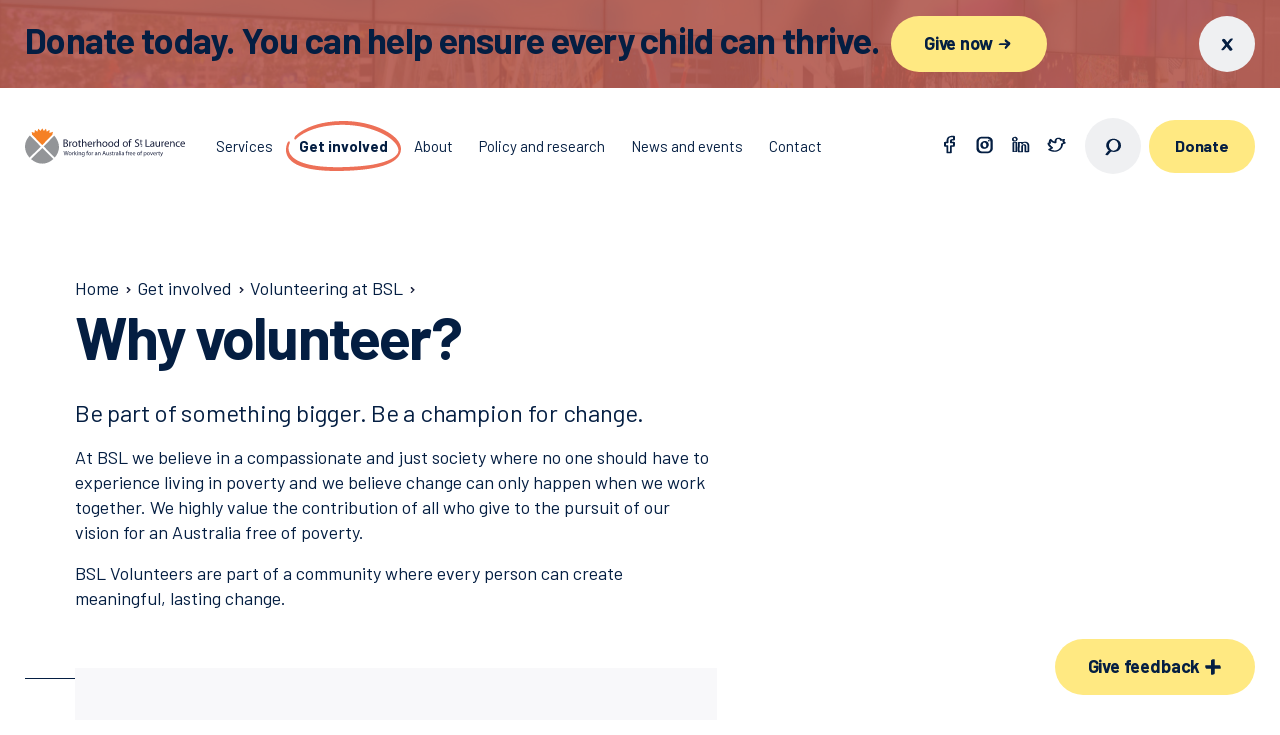

--- FILE ---
content_type: text/html
request_url: https://www.bsl.org.au/get-involved/volunteer/why-volunteer/
body_size: 26070
content:
<!doctype html>
<html data-n-head-ssr lang="en-au" data-n-head="%7B%22lang%22:%7B%22ssr%22:%22en-au%22%7D%7D">
  <head>
    <title>Why volunteer? | Brotherhood of St. Laurence</title><meta data-n-head="ssr" charset="utf-8"><meta data-n-head="ssr" name="viewport" content="width=device-width,initial-scale=1"><meta data-n-head="ssr" data-hid="theme-color" name="theme-color" content="#1a213d"><meta data-n-head="ssr" data-hid="format-detection" name="format-detection" content="telephone=no"><meta data-n-head="ssr" data-hid="keywords" name="keywords" content="null"><meta data-n-head="ssr" data-hid="description" name="description" content="View Why volunteer? page"><meta data-n-head="ssr" data-hid="og:site_name" property="og:site_name" content="Brotherhood of St. Laurence"><meta data-n-head="ssr" data-hid="og:title" property="og:title" content="Why volunteer? | Brotherhood of St. Laurence"><meta data-n-head="ssr" data-hid="og:description" property="og:description" content="View Why volunteer? page"><meta data-n-head="ssr" data-hid="og:type" property="og:type" content="website"><meta data-n-head="ssr" data-hid="og:url" property="og:url" content="https://www.bsl.org.au/get-involved/volunteer/why-volunteer/"><meta data-n-head="ssr" data-hid="og:image" property="og:image" content=""><meta data-n-head="ssr" data-hid="twitter:card" name="twitter:card" content="summary"><meta data-n-head="ssr" data-hid="twitter:title" name="twitter:title" content="Why volunteer? | Brotherhood of St. Laurence"><meta data-n-head="ssr" data-hid="twitter:description" name="twitter:description" content="View Why volunteer? page"><meta data-n-head="ssr" data-hid="twitter:image" name="twitter:image" content=""><link data-n-head="ssr" rel="icon" type="image/x-icon" href="/favicon.ico"><link data-n-head="ssr" rel="canonical" href="https://www.bsl.org.au/get-involved/volunteer/why-volunteer/"><script data-n-head="ssr" src="https://www.googleoptimize.com/optimize.js?id=OPT-TMZWS7C"></script><script data-n-head="ssr" data-hid="gtm-script">window._gtm_init||(window._gtm_init=1,function(t,e,n,a,o){t[n]=1==t[n]||"yes"==e[n]||1==e[n]||1==e.msDoNotTrack||t[a]&&t[a][o]&&t[a][o]()?1:0}(window,navigator,"doNotTrack","external","msTrackingProtectionEnabled"),function(a,o,i,g,m){a[m]={},a._gtm_inject=function(t){var e,n;a.doNotTrack||a[m][t]||(a[m][t]=1,a[g]=a[g]||[],a[g].push({"gtm.start":(new Date).getTime(),event:"gtm.js"}),e=o.getElementsByTagName(i)[0],(n=o.createElement(i)).async=!0,n.src="https://www.googletagmanager.com/gtm.js?id="+t,e.parentNode.insertBefore(n,e))},a._gtm_inject("GTM-KNTS8MP")}(window,document,"script","dataLayer","_gtm_ids"))</script><link rel="preload" href="/_nuxt/9af9f10.js" as="script"><link rel="preload" href="/_nuxt/2f57836.js" as="script"><link rel="preload" href="/_nuxt/601bb60.js" as="script"><link rel="preload" href="/_nuxt/4fe7f2c.js" as="script"><link rel="preload" href="/_nuxt/6a5bb5c.js" as="script"><link rel="preload" href="/_nuxt/1af3012.js" as="script"><style data-vue-ssr-id="3779d60a:0">@import url(https://fonts.googleapis.com/css?family=Barlow:400,600,700&display=swap);</style><style data-vue-ssr-id="3779d60a:1">/*! normalize.css v8.0.1 | MIT License | github.com/necolas/normalize.css */html{line-height:1.15;-webkit-text-size-adjust:100%}body{margin:0}main{display:block}h1{font-size:2em;margin:.67em 0}hr{-webkit-box-sizing:content-box;box-sizing:content-box;height:0;overflow:visible}pre{font-family:monospace,monospace;font-size:1em}a{background-color:transparent}abbr[title]{border-bottom:none;text-decoration:underline;-webkit-text-decoration:underline dotted;text-decoration:underline dotted}b,strong{font-weight:bolder}code,kbd,samp{font-family:monospace,monospace;font-size:1em}small{font-size:80%}sub,sup{font-size:75%;line-height:0;position:relative;vertical-align:baseline}sub{bottom:-.25em}sup{top:-.5em}img{border-style:none}button,input,optgroup,select,textarea{font-family:inherit;font-size:100%;line-height:1.15;margin:0}button,input{overflow:visible}button,select{text-transform:none}[type=button],[type=reset],[type=submit],button{-webkit-appearance:button}[type=button]::-moz-focus-inner,[type=reset]::-moz-focus-inner,[type=submit]::-moz-focus-inner,button::-moz-focus-inner{border-style:none;padding:0}[type=button]:-moz-focusring,[type=reset]:-moz-focusring,[type=submit]:-moz-focusring,button:-moz-focusring{outline:1px dotted ButtonText}fieldset{padding:.35em .75em .625em}legend{-webkit-box-sizing:border-box;box-sizing:border-box;color:inherit;display:table;max-width:100%;padding:0;white-space:normal}progress{vertical-align:baseline}textarea{overflow:auto}[type=checkbox],[type=radio]{-webkit-box-sizing:border-box;box-sizing:border-box;padding:0}[type=number]::-webkit-inner-spin-button,[type=number]::-webkit-outer-spin-button{height:auto}[type=search]{-webkit-appearance:textfield;outline-offset:-2px}[type=search]::-webkit-search-decoration{-webkit-appearance:none}::-webkit-file-upload-button{-webkit-appearance:button;font:inherit}details{display:block}summary{display:list-item}[hidden],template{display:none}*,:after,:before{-webkit-box-sizing:border-box;box-sizing:border-box}html{font-size:100%;height:100%;-webkit-text-size-adjust:none}body{font-size:1rem;min-width:320px;min-height:100%;overflow-x:hidden}@media (min-width:48em){body{font-size:1.125rem}}::-moz-selection{background:#e56a54;color:#fff;text-shadow:none}::-moz-selection,::selection{background:#e56a54;color:#fff;text-shadow:none}button,html,input,select,textarea{font-family:Barlow,sans-serif;font-weight:300;line-height:1.4;color:#041e42;-webkit-font-smoothing:antialiased}:focus{outline:3px solid #609f9e;outline-offset:2px}.no-keyboard-navigation-in-use *{outline:0}@media print{/*!
 * Gutenberg
 *
 * MIT Fabien Sa
 * https://github.com/BafS/Gutenberg
 *//*! normalize.css v8.0.1 | MIT License | github.com/necolas/normalize.css */html{line-height:1.15;-webkit-text-size-adjust:100%}body{margin:0}main{display:block}h1{font-size:2em;margin:.67em 0}hr{-webkit-box-sizing:content-box;box-sizing:content-box;overflow:visible}pre{font-family:monospace,monospace;font-size:1em}a{background-color:transparent}abbr[title]{border-bottom:none;text-decoration:underline;-webkit-text-decoration:underline dotted;text-decoration:underline dotted}b,strong{font-weight:bolder}code,kbd,samp{font-family:monospace,monospace;font-size:1em}small{font-size:80%}sub,sup{font-size:75%;line-height:0;position:relative;vertical-align:baseline}sub{bottom:-.25em}sup{top:-.5em}img{border-style:none}button,input,optgroup,select,textarea{font-family:inherit;font-size:100%;line-height:1.15;margin:0}button,input{overflow:visible}button,select{text-transform:none}[type=button],[type=reset],[type=submit],button{-webkit-appearance:button}[type=button]::-moz-focus-inner,[type=reset]::-moz-focus-inner,[type=submit]::-moz-focus-inner,button::-moz-focus-inner{border-style:none;padding:0}[type=button]:-moz-focusring,[type=reset]:-moz-focusring,[type=submit]:-moz-focusring,button:-moz-focusring{outline:1px dotted ButtonText}fieldset{padding:.35em .75em .625em}legend{-webkit-box-sizing:border-box;box-sizing:border-box;color:inherit;display:table;max-width:100%;padding:0;white-space:normal}progress{vertical-align:baseline}textarea{overflow:auto}[type=checkbox],[type=radio]{-webkit-box-sizing:border-box;box-sizing:border-box;padding:0}[type=number]::-webkit-inner-spin-button,[type=number]::-webkit-outer-spin-button{height:auto}[type=search]{-webkit-appearance:textfield;outline-offset:-2px}[type=search]::-webkit-search-decoration{-webkit-appearance:none}::-webkit-file-upload-button{-webkit-appearance:button;font:inherit}details{display:block}summary{display:list-item}[hidden],template{display:none}*{-webkit-box-sizing:border-box;box-sizing:border-box}*,:after,:before,blockquote:first-letter,blockquote:first-line,div:first-letter,div:first-line,li:first-letter,li:first-line,p:first-letter,p:first-line{background:0 0!important;-webkit-box-shadow:none!important;box-shadow:none!important;text-shadow:none!important}html{font-size:16px;margin:0;padding:0}body{-moz-osx-font-smoothing:grayscale;-webkit-font-smoothing:antialiased;background:#fff!important;color:#000!important;font-family:Barlow,sans-serif;font-size:1rem;line-height:1.5;margin:0 auto;text-rendering:optimizeLegibility}blockquote,dl,ol,p,table,ul{margin-bottom:1.5rem;margin-top:0}ol:last-child,p:last-child,ul:last-child{margin-bottom:0}h1,h2,h3,h4,h5,h6{color:#000;font-family:"Helvetica Neue",Helvetica,Arial,sans-serif;line-height:1.2;margin-bottom:.75rem;margin-top:0}h1{font-size:2.5rem}h2{font-size:2rem}h3{font-size:1.75rem}h4{font-size:1.5rem}h5{font-size:1.25rem}h6{font-size:1rem}a,a:visited{color:#000;text-decoration:underline;word-wrap:break-word}table{border-collapse:collapse}thead{display:table-header-group}table,td,th{border-bottom:1px solid #000}td,th{padding:8px 16px;page-break-inside:avoid}code,kbd,pre{border:1px solid #bbb;font-family:Menlo,Monaco,Consolas,"Courier New",monospace;font-size:85%}code,kbd{padding:3px}pre{margin-bottom:1.5rem;padding:10px 12px}pre code,pre kbd{border:0}::-webkit-input-placeholder{color:transparent}:-moz-placeholder,::-moz-placeholder{color:transparent}:-ms-input-placeholder{color:transparent}blockquote{border:0;border-left:5px solid #bbb;margin-left:1px;padding:12px 1.5rem}[dir=rtl] blockquote{border-left:0;border-right:5px solid #bbb;margin-left:0;margin-right:1px}blockquote:first-child{margin-top:0}blockquote ol:last-child,blockquote p:last-child,blockquote ul:last-child{margin-bottom:0}blockquote footer{display:block;font-size:80%}img{display:block;max-width:100%!important;vertical-align:middle}hr,img{border:0}hr{border-bottom:2px solid #bbb;height:0;margin:2.25rem 0;padding:0}dt{font-weight:700}dd{margin:0 0 .75rem}abbr[title],acronym[title]{border:0;text-decoration:none}a,blockquote,code,figure,hr,li,ol,pre,table,tr,ul{page-break-inside:avoid}a,h2,h3,h4,p{orphans:3;widows:3}h1,h2,h3,h4,h5,h6{page-break-after:avoid;page-break-inside:avoid}h1+p,h2+p,h3+p{page-break-before:avoid}img{page-break-after:auto;page-break-before:auto;page-break-inside:avoid}pre{white-space:pre-wrap!important;word-wrap:break-word}body{padding:2.54cm 1.8cm}a[href^=ftp]:after,a[href^=http]:after{content:" (" attr(href) ")";font-size:80%}a[href$=".gif"]:after,a[href$=".jpeg"]:after,a[href$=".jpg"]:after,a[href$=".png"]:after{display:none}abbr[title]:after,acronym[title]:after{content:" (" attr(title) ")"}.page-break,.page-break-before{page-break-before:always}.page-break-after{page-break-after:always}.no-print{display:none!important}.no-reformat a:after,.no-reformat abbr:after,.no-reformat acronym:after,a.no-reformat:after,abbr[title].no-reformat:after,acronym[title].no-reformat:after{content:""}}h1,h2,h3,h4,h5,h6{margin-top:0}h2,h3,h4,h5,h6{margin-top:1.2em;margin-bottom:1.25rem}h2:first-child,h3:first-child,h4:first-child,h5:first-child,h6:first-child{margin-top:0}h1{font-size:1.75rem;font-weight:400;line-height:1.1;letter-spacing:-.02em;font-family:Barlow,sans-serif;font-weight:700}@media (min-width:48em){h1{font-size:2.25rem}}@media (min-width:75em){h1{font-size:3rem;line-height:1;letter-spacing:-.03em}}h2{font-size:1.375rem;font-weight:400;line-height:1.1;letter-spacing:-.01em;font-family:Barlow,sans-serif;font-weight:700;margin-bottom:1.875rem}@media (min-width:48em){h2{font-size:1.625rem}}@media (min-width:75em){h2{font-size:1.875rem;letter-spacing:-.02em;line-height:1}}h3{font-size:1.0625rem;font-weight:400;line-height:1.1;font-family:Barlow,sans-serif;font-weight:700}@media (min-width:48em){h3{font-size:1.25rem}}@media (min-width:75em){h3{font-size:1.5rem}}h4{font-size:1rem;font-weight:400;line-height:1.1;letter-spacing:-.01em;font-family:Barlow,sans-serif;font-weight:700}@media (min-width:48em){h4{font-size:1.125rem}}h5,h6{font-size:.9375rem;font-weight:400;line-height:1;font-family:Barlow,sans-serif;font-weight:700}p{margin-top:0;margin-bottom:1rem}a{font-weight:600;color:#041e42;text-decoration:none;border-bottom:1px solid;-webkit-transition:border .1s ease-in-out;transition:border .1s ease-in-out}b,strong{font-weight:700}address{font-style:normal;margin-bottom:1rem}img{max-width:100%;height:auto;display:block}hr{margin:0;border:none;border-top:1px solid #eff0f2;opacity:.5}figure{margin:0 0 1rem;display:table;background:#f8f8fa}figure>*{width:100%}figcaption{padding:1rem 1.875rem;font-size:.9375rem}dl,ol,ul{margin-top:0;margin-bottom:1rem}ol,ul{counter-reset:ol}ol ol,ol ul,ul ol,ul ul{margin-top:.5rem;margin-bottom:0}ul{margin-left:0;padding-left:0;list-style:none}ul li{margin-bottom:.9375rem;padding-left:1.5625rem;position:relative}ul li:before{content:url([data-uri]);display:block;position:absolute;top:-3px;left:8px}ol{padding-left:0;list-style:none}ol li{margin-bottom:.5rem;padding-left:1.875rem;position:relative}ol li:before{content:counter(ol) ".";counter-increment:ol;position:absolute;top:0;left:0;font-weight:700}ol ul li:before{content:"\2014"}dt{font-size:1rem;font-weight:400;line-height:1.1;letter-spacing:-.01em;font-family:Barlow,sans-serif;font-weight:700;margin-bottom:.5rem}@media (min-width:48em){dt{font-size:1.125rem}}dd{font-size:1rem;font-weight:400;line-height:1.4;letter-spacing:-.01em;font-family:Barlow,sans-serif;margin-left:0;margin-bottom:1.25rem;white-space:pre-line}@media (min-width:48em){dd{font-size:1.125rem}}table{border-collapse:collapse;font-size:.9375rem;margin-bottom:1rem;width:100%}td,th{padding:.3125rem .3125rem .3125rem 0;text-align:left;vertical-align:top}td>*,th>*{margin-bottom:0}.table-container{width:100%;overflow-x:scroll}.table-container td,.table-container th{padding:1.25rem .9375rem 1.25rem 0}.table-container tr{border-bottom:1px solid #eff0f2}.table-container tr:first-child{border-top:1px solid #eff0f2}blockquote{margin:0 0 1.5625rem;position:relative;padding-left:2.5rem}blockquote:before{content:"\201C";position:absolute;color:#e56a54;font-size:3rem;letter-spacing:-.02em;left:0;top:-.625rem;font-weight:700}blockquote:after{content:"";position:absolute;left:10px;height:calc(100% - 36px);top:32px;width:2px;background:#e56a54}blockquote p{margin-bottom:.625rem}blockquote em,cite{font-style:normal}cite{font-size:.9375rem;font-weight:400;line-height:1;font-family:Barlow,sans-serif}.container{max-width:1160px;margin-left:1.5625rem;margin-right:1.5625rem;-webkit-box-flex:1;-ms-flex:1;flex:1}@media (min-width:48em){.container{margin-left:2.34375rem;margin-right:2.34375rem}}@media (min-width:62em){.container{margin-left:3.125rem;margin-right:3.125rem}}@media (min-width:75em){.container{margin-left:4.6875rem;margin-right:4.6875rem}}@media (min-width:81.875em){.container{margin-left:auto;margin-right:auto;width:100%}}.container--offset{max-width:82.8125rem;margin-left:.78125rem;margin-right:.78125rem}@media (min-width:48em){.container--offset{margin-left:1.17188rem;margin-right:1.17188rem}}@media (min-width:62em){.container--offset{margin-left:1.5625rem;margin-right:1.5625rem}}@media (min-width:75em){.container--offset{margin-left:2.34375rem;margin-right:2.34375rem}}@media (min-width:81.875em){.container--offset{margin-left:2.34375rem;margin-right:2.34375rem;width:auto}}@media (min-width:87.5em){.container--offset{margin-left:auto;margin-right:auto;width:100%}}.container--fluid{max-width:100%}@media (max-width:47.99em){.container\@sm{margin-left:0;margin-right:0}}.wrapper{-webkit-box-sizing:border-box;box-sizing:border-box;max-width:1200px;margin:0 auto}.container-fluid{margin-right:auto;margin-left:auto;padding-right:2rem;padding-left:2rem}.row{-webkit-box-sizing:border-box;box-sizing:border-box;display:-webkit-box;display:-ms-flexbox;display:flex;-webkit-box-flex:0;-ms-flex:0 1 auto;flex:0 1 auto;-webkit-box-direction:normal;-ms-flex-direction:row;flex-direction:row;-ms-flex-wrap:wrap;flex-wrap:wrap;margin-right:-20px;margin-left:-20px}.row,.row.reverse{-webkit-box-orient:horizontal}.row.reverse{-ms-flex-direction:row-reverse;flex-direction:row-reverse}.col.reverse,.row.reverse{-webkit-box-direction:reverse}.col.reverse{-webkit-box-orient:vertical;-ms-flex-direction:column-reverse;flex-direction:column-reverse}[class*=col-xxs]{-webkit-box-sizing:border-box;box-sizing:border-box;-webkit-box-flex:0;-ms-flex:0 0 auto;flex:0 0 auto;-ms-flex-negative:0;flex-shrink:0;padding-right:20px;padding-left:20px}.col-xxs-1{-ms-flex-preferred-size:8.33333%!important;flex-basis:8.33333%!important;max-width:8.33333%}.col-xxs-2{-ms-flex-preferred-size:16.66667%!important;flex-basis:16.66667%!important;max-width:16.66667%}.col-xxs-3{-ms-flex-preferred-size:25%!important;flex-basis:25%!important;max-width:25%}.col-xxs-4{-ms-flex-preferred-size:33.33333%!important;flex-basis:33.33333%!important;max-width:33.33333%}.col-xxs-5{-ms-flex-preferred-size:41.66667%!important;flex-basis:41.66667%!important;max-width:41.66667%}.col-xxs-6{-ms-flex-preferred-size:50%!important;flex-basis:50%!important;max-width:50%}.col-xxs-7{-ms-flex-preferred-size:58.33333%!important;flex-basis:58.33333%!important;max-width:58.33333%}.col-xxs-8{-ms-flex-preferred-size:66.66667%!important;flex-basis:66.66667%!important;max-width:66.66667%}.col-xxs-9{-ms-flex-preferred-size:75%!important;flex-basis:75%!important;max-width:75%}.col-xxs-10{-ms-flex-preferred-size:83.33333%!important;flex-basis:83.33333%!important;max-width:83.33333%}.col-xxs-11{-ms-flex-preferred-size:91.66667%!important;flex-basis:91.66667%!important;max-width:91.66667%}.col-xxs-12{-ms-flex-preferred-size:100%!important;flex-basis:100%!important;max-width:100%}.col-xxs-offset-1{margin-left:8.33333%}.col-xxs-offset-2{margin-left:16.66667%}.col-xxs-offset-3{margin-left:25%}.col-xxs-offset-4{margin-left:33.33333%}.col-xxs-offset-5{margin-left:41.66667%}.col-xxs-offset-6{margin-left:50%}.col-xxs-offset-7{margin-left:58.33333%}.col-xxs-offset-8{margin-left:66.66667%}.col-xxs-offset-9{margin-left:75%}.col-xxs-offset-10{margin-left:83.33333%}.col-xxs-offset-11{margin-left:91.66667%}.col-xxs-offset-12{margin-left:100%}.col-xxs{-webkit-box-flex:1;-ms-flex-positive:1;flex-grow:1;-ms-flex-preferred-size:0;flex-basis:0;max-width:100%}[dir=ltr] .start-xxs{text-align:left}[dir=rtl] .start-xxs{text-align:right}.start-xxs{-webkit-box-pack:start;-ms-flex-pack:start;justify-content:flex-start}.center-xxs{-webkit-box-pack:center;-ms-flex-pack:center;justify-content:center;text-align:center}[dir=ltr] .end-xxs{text-align:right}[dir=rtl] .end-xxs{text-align:left}.end-xxs{-webkit-box-pack:end;-ms-flex-pack:end;justify-content:flex-end}.top-xxs{-webkit-box-align:start;-ms-flex-align:start;align-items:flex-start}.middle-xxs{-webkit-box-align:center;-ms-flex-align:center;align-items:center}.bottom-xxs{-webkit-box-align:end;-ms-flex-align:end;align-items:flex-end}.around-xxs{-ms-flex-pack:distribute;justify-content:space-around}.between-xxs{-webkit-box-pack:justify;-ms-flex-pack:justify;justify-content:space-between}.first-xxs{-webkit-box-ordinal-group:0;-ms-flex-order:-1;order:-1}.last-xxs{-webkit-box-ordinal-group:2;-ms-flex-order:1;order:1}.row-gutter--s{margin-left:-10px;margin-right:-10px}.col-gutter--s{padding-left:10px;padding-right:10px}@media only screen and (min-width:30rem){[class*=col-xs]{-webkit-box-sizing:border-box;box-sizing:border-box;-webkit-box-flex:0;-ms-flex:0 0 auto;flex:0 0 auto;padding-right:20px;padding-left:20px}.col-xs-1{-ms-flex-preferred-size:8.33333%!important;flex-basis:8.33333%!important;max-width:8.33333%}.col-xs-2{-ms-flex-preferred-size:16.66667%!important;flex-basis:16.66667%!important;max-width:16.66667%}.col-xs-3{-ms-flex-preferred-size:25%!important;flex-basis:25%!important;max-width:25%}.col-xs-4{-ms-flex-preferred-size:33.33333%!important;flex-basis:33.33333%!important;max-width:33.33333%}.col-xs-5{-ms-flex-preferred-size:41.66667%!important;flex-basis:41.66667%!important;max-width:41.66667%}.col-xs-6{-ms-flex-preferred-size:50%!important;flex-basis:50%!important;max-width:50%}.col-xs-7{-ms-flex-preferred-size:58.33333%!important;flex-basis:58.33333%!important;max-width:58.33333%}.col-xs-8{-ms-flex-preferred-size:66.66667%!important;flex-basis:66.66667%!important;max-width:66.66667%}.col-xs-9{-ms-flex-preferred-size:75%!important;flex-basis:75%!important;max-width:75%}.col-xs-10{-ms-flex-preferred-size:83.33333%!important;flex-basis:83.33333%!important;max-width:83.33333%}.col-xs-11{-ms-flex-preferred-size:91.66667%!important;flex-basis:91.66667%!important;max-width:91.66667%}.col-xs-12{-ms-flex-preferred-size:100%!important;flex-basis:100%!important;max-width:100%}.col-xs-offset-1{margin-left:8.33333%}.col-xs-offset-2{margin-left:16.66667%}.col-xs-offset-3{margin-left:25%}.col-xs-offset-4{margin-left:33.33333%}.col-xs-offset-5{margin-left:41.66667%}.col-xs-offset-6{margin-left:50%}.col-xs-offset-7{margin-left:58.33333%}.col-xs-offset-8{margin-left:66.66667%}.col-xs-offset-9{margin-left:75%}.col-xs-offset-10{margin-left:83.33333%}.col-xs-offset-11{margin-left:91.66667%}.col-xs-offset-12{margin-left:100%}.col-xs{-webkit-box-flex:1;-ms-flex-positive:1;flex-grow:1;-ms-flex-preferred-size:0;flex-basis:0;max-width:100%}[dir=ltr] .start-xs{text-align:left}[dir=rtl] .start-xs{text-align:right}.start-xs{-webkit-box-pack:start;-ms-flex-pack:start;justify-content:flex-start}.center-xs{-webkit-box-pack:center;-ms-flex-pack:center;justify-content:center;text-align:center}[dir=ltr] .end-xs{text-align:right}[dir=rtl] .end-xs{text-align:left}.end-xs{-webkit-box-pack:end;-ms-flex-pack:end;justify-content:flex-end}.top-xs{-webkit-box-align:start;-ms-flex-align:start;align-items:flex-start}.middle-xs{-webkit-box-align:center;-ms-flex-align:center;align-items:center}.bottom-xs{-webkit-box-align:end;-ms-flex-align:end;align-items:flex-end}.around-xs{-ms-flex-pack:distribute;justify-content:space-around}.between-xs{-webkit-box-pack:justify;-ms-flex-pack:justify;justify-content:space-between}.first-xs{-webkit-box-ordinal-group:0;-ms-flex-order:-1;order:-1}.last-xs{-webkit-box-ordinal-group:2;-ms-flex-order:1;order:1}.row-gutter--s{margin-left:-10px;margin-right:-10px}.col-gutter--s{padding-left:10px;padding-right:10px}}@media only screen and (min-width:48rem){[class*=col-sm]{-webkit-box-sizing:border-box;box-sizing:border-box;-webkit-box-flex:0;-ms-flex:0 0 auto;flex:0 0 auto;padding-right:20px;padding-left:20px}.col-sm-1{-ms-flex-preferred-size:8.33333%!important;flex-basis:8.33333%!important;max-width:8.33333%}.col-sm-2{-ms-flex-preferred-size:16.66667%!important;flex-basis:16.66667%!important;max-width:16.66667%}.col-sm-3{-ms-flex-preferred-size:25%!important;flex-basis:25%!important;max-width:25%}.col-sm-4{-ms-flex-preferred-size:33.33333%!important;flex-basis:33.33333%!important;max-width:33.33333%}.col-sm-5{-ms-flex-preferred-size:41.66667%!important;flex-basis:41.66667%!important;max-width:41.66667%}.col-sm-6{-ms-flex-preferred-size:50%!important;flex-basis:50%!important;max-width:50%}.col-sm-7{-ms-flex-preferred-size:58.33333%!important;flex-basis:58.33333%!important;max-width:58.33333%}.col-sm-8{-ms-flex-preferred-size:66.66667%!important;flex-basis:66.66667%!important;max-width:66.66667%}.col-sm-9{-ms-flex-preferred-size:75%!important;flex-basis:75%!important;max-width:75%}.col-sm-10{-ms-flex-preferred-size:83.33333%!important;flex-basis:83.33333%!important;max-width:83.33333%}.col-sm-11{-ms-flex-preferred-size:91.66667%!important;flex-basis:91.66667%!important;max-width:91.66667%}.col-sm-12{-ms-flex-preferred-size:100%!important;flex-basis:100%!important;max-width:100%}.col-sm-offset-1{margin-left:8.33333%}.col-sm-offset-2{margin-left:16.66667%}.col-sm-offset-3{margin-left:25%}.col-sm-offset-4{margin-left:33.33333%}.col-sm-offset-5{margin-left:41.66667%}.col-sm-offset-6{margin-left:50%}.col-sm-offset-7{margin-left:58.33333%}.col-sm-offset-8{margin-left:66.66667%}.col-sm-offset-9{margin-left:75%}.col-sm-offset-10{margin-left:83.33333%}.col-sm-offset-11{margin-left:91.66667%}.col-sm-offset-12{margin-left:100%}.col-sm{-webkit-box-flex:1;-ms-flex-positive:1;flex-grow:1;-ms-flex-preferred-size:0;flex-basis:0;max-width:100%}[dir=ltr] .start-sm{text-align:left}[dir=rtl] .start-sm{text-align:right}.start-sm{-webkit-box-pack:start;-ms-flex-pack:start;justify-content:flex-start}.center-sm{-webkit-box-pack:center;-ms-flex-pack:center;justify-content:center;text-align:center}[dir=ltr] .end-sm{text-align:right}[dir=rtl] .end-sm{text-align:left}.end-sm{-webkit-box-pack:end;-ms-flex-pack:end;justify-content:flex-end}.top-sm{-webkit-box-align:start;-ms-flex-align:start;align-items:flex-start}.middle-sm{-webkit-box-align:center;-ms-flex-align:center;align-items:center}.bottom-sm{-webkit-box-align:end;-ms-flex-align:end;align-items:flex-end}.around-sm{-ms-flex-pack:distribute;justify-content:space-around}.between-sm{-webkit-box-pack:justify;-ms-flex-pack:justify;justify-content:space-between}.first-sm{-webkit-box-ordinal-group:0;-ms-flex-order:-1;order:-1}.last-sm{-webkit-box-ordinal-group:2;-ms-flex-order:1;order:1}.row-gutter--s{margin-left:-10px;margin-right:-10px}.col-gutter--s{padding-left:10px;padding-right:10px}}@media only screen and (min-width:62rem){[class*=col-md]{-webkit-box-sizing:border-box;box-sizing:border-box;-webkit-box-flex:0;-ms-flex:0 0 auto;flex:0 0 auto;padding-right:20px;padding-left:20px}.col-md-1{-ms-flex-preferred-size:8.33333%!important;flex-basis:8.33333%!important;max-width:8.33333%}.col-md-2{-ms-flex-preferred-size:16.66667%!important;flex-basis:16.66667%!important;max-width:16.66667%}.col-md-3{-ms-flex-preferred-size:25%!important;flex-basis:25%!important;max-width:25%}.col-md-4{-ms-flex-preferred-size:33.33333%!important;flex-basis:33.33333%!important;max-width:33.33333%}.col-md-5{-ms-flex-preferred-size:41.66667%!important;flex-basis:41.66667%!important;max-width:41.66667%}.col-md-6{-ms-flex-preferred-size:50%!important;flex-basis:50%!important;max-width:50%}.col-md-7{-ms-flex-preferred-size:58.33333%!important;flex-basis:58.33333%!important;max-width:58.33333%}.col-md-8{-ms-flex-preferred-size:66.66667%!important;flex-basis:66.66667%!important;max-width:66.66667%}.col-md-9{-ms-flex-preferred-size:75%!important;flex-basis:75%!important;max-width:75%}.col-md-10{-ms-flex-preferred-size:83.33333%!important;flex-basis:83.33333%!important;max-width:83.33333%}.col-md-11{-ms-flex-preferred-size:91.66667%!important;flex-basis:91.66667%!important;max-width:91.66667%}.col-md-12{-ms-flex-preferred-size:100%!important;flex-basis:100%!important;max-width:100%}.col-md-offset-1{margin-left:8.33333%}.col-md-offset-2{margin-left:16.66667%}.col-md-offset-3{margin-left:25%}.col-md-offset-4{margin-left:33.33333%}.col-md-offset-5{margin-left:41.66667%}.col-md-offset-6{margin-left:50%}.col-md-offset-7{margin-left:58.33333%}.col-md-offset-8{margin-left:66.66667%}.col-md-offset-9{margin-left:75%}.col-md-offset-10{margin-left:83.33333%}.col-md-offset-11{margin-left:91.66667%}.col-md-offset-12{margin-left:100%}.col-md{-webkit-box-flex:1;-ms-flex-positive:1;flex-grow:1;-ms-flex-preferred-size:0;flex-basis:0;max-width:100%}[dir=ltr] .start-md{text-align:left}[dir=rtl] .start-md{text-align:right}.start-md{-webkit-box-pack:start;-ms-flex-pack:start;justify-content:flex-start}.center-md{-webkit-box-pack:center;-ms-flex-pack:center;justify-content:center;text-align:center}[dir=ltr] .end-md{text-align:right}[dir=rtl] .end-md{text-align:left}.end-md{-webkit-box-pack:end;-ms-flex-pack:end;justify-content:flex-end}.top-md{-webkit-box-align:start;-ms-flex-align:start;align-items:flex-start}.middle-md{-webkit-box-align:center;-ms-flex-align:center;align-items:center}.bottom-md{-webkit-box-align:end;-ms-flex-align:end;align-items:flex-end}.around-md{-ms-flex-pack:distribute;justify-content:space-around}.between-md{-webkit-box-pack:justify;-ms-flex-pack:justify;justify-content:space-between}.first-md{-webkit-box-ordinal-group:0;-ms-flex-order:-1;order:-1}.last-md{-webkit-box-ordinal-group:2;-ms-flex-order:1;order:1}.row-gutter--s{margin-left:-10px;margin-right:-10px}.col-gutter--s{padding-left:10px;padding-right:10px}}@media only screen and (min-width:75rem){[class*=col-lg]{-webkit-box-sizing:border-box;box-sizing:border-box;-webkit-box-flex:0;-ms-flex:0 0 auto;flex:0 0 auto;padding-right:20px;padding-left:20px}.col-lg-1{-ms-flex-preferred-size:8.33333%!important;flex-basis:8.33333%!important;max-width:8.33333%}.col-lg-2{-ms-flex-preferred-size:16.66667%!important;flex-basis:16.66667%!important;max-width:16.66667%}.col-lg-3{-ms-flex-preferred-size:25%!important;flex-basis:25%!important;max-width:25%}.col-lg-4{-ms-flex-preferred-size:33.33333%!important;flex-basis:33.33333%!important;max-width:33.33333%}.col-lg-5{-ms-flex-preferred-size:41.66667%!important;flex-basis:41.66667%!important;max-width:41.66667%}.col-lg-6{-ms-flex-preferred-size:50%!important;flex-basis:50%!important;max-width:50%}.col-lg-7{-ms-flex-preferred-size:58.33333%!important;flex-basis:58.33333%!important;max-width:58.33333%}.col-lg-8{-ms-flex-preferred-size:66.66667%!important;flex-basis:66.66667%!important;max-width:66.66667%}.col-lg-9{-ms-flex-preferred-size:75%!important;flex-basis:75%!important;max-width:75%}.col-lg-10{-ms-flex-preferred-size:83.33333%!important;flex-basis:83.33333%!important;max-width:83.33333%}.col-lg-11{-ms-flex-preferred-size:91.66667%!important;flex-basis:91.66667%!important;max-width:91.66667%}.col-lg-12{-ms-flex-preferred-size:100%!important;flex-basis:100%!important;max-width:100%}.col-lg-offset-1{margin-left:8.33333%}.col-lg-offset-2{margin-left:16.66667%}.col-lg-offset-3{margin-left:25%}.col-lg-offset-4{margin-left:33.33333%}.col-lg-offset-5{margin-left:41.66667%}.col-lg-offset-6{margin-left:50%}.col-lg-offset-7{margin-left:58.33333%}.col-lg-offset-8{margin-left:66.66667%}.col-lg-offset-9{margin-left:75%}.col-lg-offset-10{margin-left:83.33333%}.col-lg-offset-11{margin-left:91.66667%}.col-lg-offset-12{margin-left:100%}.col-lg{-webkit-box-flex:1;-ms-flex-positive:1;flex-grow:1;-ms-flex-preferred-size:0;flex-basis:0;max-width:100%}[dir=ltr] .start-lg{text-align:left}[dir=rtl] .start-lg{text-align:right}.start-lg{-webkit-box-pack:start;-ms-flex-pack:start;justify-content:flex-start}.center-lg{-webkit-box-pack:center;-ms-flex-pack:center;justify-content:center;text-align:center}[dir=ltr] .end-lg{text-align:right}[dir=rtl] .end-lg{text-align:left}.end-lg{-webkit-box-pack:end;-ms-flex-pack:end;justify-content:flex-end}.top-lg{-webkit-box-align:start;-ms-flex-align:start;align-items:flex-start}.middle-lg{-webkit-box-align:center;-ms-flex-align:center;align-items:center}.bottom-lg{-webkit-box-align:end;-ms-flex-align:end;align-items:flex-end}.around-lg{-ms-flex-pack:distribute;justify-content:space-around}.between-lg{-webkit-box-pack:justify;-ms-flex-pack:justify;justify-content:space-between}.first-lg{-webkit-box-ordinal-group:0;-ms-flex-order:-1;order:-1}.last-lg{-webkit-box-ordinal-group:2;-ms-flex-order:1;order:1}.row-gutter--s{margin-left:-10px;margin-right:-10px}.col-gutter--s{padding-left:10px;padding-right:10px}}@media only screen and (min-width:100rem){[class*=col-xlg]{-webkit-box-sizing:border-box;box-sizing:border-box;-webkit-box-flex:0;-ms-flex:0 0 auto;flex:0 0 auto;padding-right:20px;padding-left:20px}.col-xlg-1{-ms-flex-preferred-size:8.33333%!important;flex-basis:8.33333%!important;max-width:8.33333%}.col-xlg-2{-ms-flex-preferred-size:16.66667%!important;flex-basis:16.66667%!important;max-width:16.66667%}.col-xlg-3{-ms-flex-preferred-size:25%!important;flex-basis:25%!important;max-width:25%}.col-xlg-4{-ms-flex-preferred-size:33.33333%!important;flex-basis:33.33333%!important;max-width:33.33333%}.col-xlg-5{-ms-flex-preferred-size:41.66667%!important;flex-basis:41.66667%!important;max-width:41.66667%}.col-xlg-6{-ms-flex-preferred-size:50%!important;flex-basis:50%!important;max-width:50%}.col-xlg-7{-ms-flex-preferred-size:58.33333%!important;flex-basis:58.33333%!important;max-width:58.33333%}.col-xlg-8{-ms-flex-preferred-size:66.66667%!important;flex-basis:66.66667%!important;max-width:66.66667%}.col-xlg-9{-ms-flex-preferred-size:75%!important;flex-basis:75%!important;max-width:75%}.col-xlg-10{-ms-flex-preferred-size:83.33333%!important;flex-basis:83.33333%!important;max-width:83.33333%}.col-xlg-11{-ms-flex-preferred-size:91.66667%!important;flex-basis:91.66667%!important;max-width:91.66667%}.col-xlg-12{-ms-flex-preferred-size:100%!important;flex-basis:100%!important;max-width:100%}.col-xlg-offset-1{margin-left:8.33333%}.col-xlg-offset-2{margin-left:16.66667%}.col-xlg-offset-3{margin-left:25%}.col-xlg-offset-4{margin-left:33.33333%}.col-xlg-offset-5{margin-left:41.66667%}.col-xlg-offset-6{margin-left:50%}.col-xlg-offset-7{margin-left:58.33333%}.col-xlg-offset-8{margin-left:66.66667%}.col-xlg-offset-9{margin-left:75%}.col-xlg-offset-10{margin-left:83.33333%}.col-xlg-offset-11{margin-left:91.66667%}.col-xlg-offset-12{margin-left:100%}.col-xlg{-webkit-box-flex:1;-ms-flex-positive:1;flex-grow:1;-ms-flex-preferred-size:0;flex-basis:0;max-width:100%}[dir=ltr] .start-xlg{text-align:left}[dir=rtl] .start-xlg{text-align:right}.start-xlg{-webkit-box-pack:start;-ms-flex-pack:start;justify-content:flex-start}.center-xlg{-webkit-box-pack:center;-ms-flex-pack:center;justify-content:center;text-align:center}[dir=ltr] .end-xlg{text-align:right}[dir=rtl] .end-xlg{text-align:left}.end-xlg{-webkit-box-pack:end;-ms-flex-pack:end;justify-content:flex-end}.top-xlg{-webkit-box-align:start;-ms-flex-align:start;align-items:flex-start}.middle-xlg{-webkit-box-align:center;-ms-flex-align:center;align-items:center}.bottom-xlg{-webkit-box-align:end;-ms-flex-align:end;align-items:flex-end}.around-xlg{-ms-flex-pack:distribute;justify-content:space-around}.between-xlg{-webkit-box-pack:justify;-ms-flex-pack:justify;justify-content:space-between}.first-xlg{-webkit-box-ordinal-group:0;-ms-flex-order:-1;order:-1}.last-xlg{-webkit-box-ordinal-group:2;-ms-flex-order:1;order:1}.row-gutter--s{margin-left:-10px;margin-right:-10px}.col-gutter--s{padding-left:10px;padding-right:10px}}.media{margin:0;width:100%;overflow:hidden;position:relative;display:block}.media:after{content:"";display:block;padding-bottom:56.25%;height:0}.media iframe,.media img,.media video{position:absolute;width:100%!important;height:100%!important;top:0;left:0}.media--square:after{padding-bottom:100%}.media--circle{border-radius:50%}.media--fill{max-height:100%;height:100%}.box{border-radius:4px;-webkit-clip-path:polygon(0 0,13% .3%,22% 0,38% 0,47% .3%,56% .3%,73% 0,87% .3%,92% 0,100% 0,99.9% 10%,100% 20%,99.9% 30%,100% 47%,99.9% 64%,100% 79%,99.9% 88%,100% 100%,93% 99.7%,84% 100%,70% 100%,64% 99.7%,56% 100%,38% 99.7%,28% 100%,18% 99.7%,5% 99.7%,0 100%,.1% 70%,0 45%,.1% 30%,0 8%,0 4%);clip-path:polygon(0 0,13% .3%,22% 0,38% 0,47% .3%,56% .3%,73% 0,87% .3%,92% 0,100% 0,99.9% 10%,100% 20%,99.9% 30%,100% 47%,99.9% 64%,100% 79%,99.9% 88%,100% 100%,93% 99.7%,84% 100%,70% 100%,64% 99.7%,56% 100%,38% 99.7%,28% 100%,18% 99.7%,5% 99.7%,0 100%,.1% 70%,0 45%,.1% 30%,0 8%,0 4%)}.highlight{background:#fff3d0;padding:2.1875rem 1.875rem 1.5625rem}@media (min-width:48em){.highlight{padding:2.5rem 2.8125rem 1.875rem}}.highlight h2{font-size:1.0625rem;font-weight:400;line-height:1.1;font-family:Barlow,sans-serif;font-weight:700}@media (min-width:48em){.highlight h2{font-size:1.25rem}}@media (min-width:75em){.highlight h2{font-size:1.5rem}}.form-group{margin-bottom:.9375rem}.form-group__label{font-weight:700;margin-bottom:.5rem;display:block;cursor:pointer}.form-group__label--legend{cursor:default}.form-group__optional{font-size:.9375rem;font-weight:400;margin-left:.25rem}.form-group__help-text,.form-group__quote-text{margin-top:-.3125rem;margin-bottom:.9375rem;font-size:.9375rem}.form-group__help-text ul,.form-group__quote-text ul{margin-top:.75rem}.form-group__quote-text{font-style:italic;border-left:3px solid #cbdeda;padding-left:.3rem}.form-group__error{margin-top:.3125rem;font-size:.9375rem}.text-center{text-align:center}.text-right{text-align:right}.text-grey{color:#545864}.text-orange{color:#e56a54}.text-bold{font-weight:700!important}.sr-only{border:0;clip:rect(0 0 0 0);height:1px;margin:-1px;overflow:hidden;padding:0;position:absolute;left:-9999px;width:1px}.title{font-size:2.125rem;font-weight:400;line-height:1.1;letter-spacing:-.02em;font-family:Barlow,sans-serif}@media (min-width:48em){.title{font-size:3rem}}@media (min-width:75em){.title{font-size:3.75rem;line-height:1;letter-spacing:-.03em}}.display-xl{font-size:1.75rem;font-weight:400;line-height:1.1;letter-spacing:-.02em;font-family:Barlow,sans-serif}@media (min-width:48em){.display-xl{font-size:2.25rem}}@media (min-width:75em){.display-xl{font-size:3rem;line-height:1;letter-spacing:-.03em}}.display-l{font-size:1.375rem;font-weight:400;line-height:1.1;letter-spacing:-.01em;font-family:Barlow,sans-serif}@media (min-width:48em){.display-l{font-size:1.625rem}}@media (min-width:75em){.display-l{font-size:1.875rem;letter-spacing:-.02em;line-height:1}}.display-m{font-size:1.0625rem;font-weight:400;line-height:1.1;font-family:Barlow,sans-serif}@media (min-width:48em){.display-m{font-size:1.25rem}}@media (min-width:75em){.display-m{font-size:1.5rem}}.display-s{font-size:1rem;font-weight:400;line-height:1.1;letter-spacing:-.01em;font-family:Barlow,sans-serif}@media (min-width:48em){.display-s{font-size:1.125rem}}.display-xs{font-size:.9375rem;line-height:1}.body-m,.display-xs{font-weight:400;font-family:Barlow,sans-serif}.body-m{font-size:1.125rem;line-height:1.4;letter-spacing:-.01em}@media (min-width:48em){.body-m{font-size:1.25rem}}@media (min-width:75em){.body-m{font-size:1.5rem}}.body-s{font-size:1rem;font-weight:400;line-height:1.4;letter-spacing:-.01em;font-family:Barlow,sans-serif}@media (min-width:48em){.body-s{font-size:1.125rem}}.body-xs{font-size:.9375rem;font-weight:400;line-height:1.4}.body-xs,.subtitle{font-family:Barlow,sans-serif}.subtitle{font-size:.8125rem;font-weight:700;line-height:1;letter-spacing:.03em;text-transform:uppercase;color:#676c7c}.no-margin-t{margin-top:0!important}.margin-t{margin-top:.625rem!important}.margin-t-x2{margin-top:1.25rem!important}.margin-t-x3{margin-top:1.875rem!important}.margin-t-x4{margin-top:2.5rem!important}.no-margin-b{margin-bottom:0!important}.margin-b{margin-bottom:.625rem!important}.margin-b-x2{margin-bottom:1.25rem!important}.margin-b-x3{margin-bottom:1.875rem!important}.margin-b-x4{margin-bottom:2.5rem!important}.bg-orange{background:#e56a54}.bg-grey{background:#f8f8fa}.bg-blue{background:#041e42}@media (min-width:30em){.hide\@xs{display:none!important}}@media (min-width:48em){.hide\@sm{display:none!important}}@media (min-width:62em){.hide\@md{display:none!important}}@media (min-width:75em){.hide\@lg{display:none!important}}@media (max-width:29.99em){.show\@xs{display:none!important}}@media (max-width:47.99em){.show\@sm{display:none!important}}@media (max-width:61.99em){.show\@md{display:none!important}}@media (max-width:74.99em){.show\@lg{display:none!important}}.relative{position:relative}.sticky{position:sticky;top:0}.skip-link{clip:rect(0 0 0 0);height:1px;margin:-1px;overflow:hidden;position:absolute;left:-9999px;width:1px;height:auto;border:0;border-radius:0;background:0 0;cursor:pointer;font-size:1rem;font-weight:400;line-height:1.4;letter-spacing:-.01em;font-family:Barlow,sans-serif;font-weight:700;background:#ffe982;border-radius:100px;padding:.75rem 1.5625rem .8125rem;display:inline-block;text-align:center;z-index:99}.skip-link:active,.skip-link:focus{clip:auto;height:auto;margin:0;overflow:visible;position:static;width:auto}@media (min-width:48em){.skip-link{font-size:1.125rem;padding:.9375rem 2.0625rem 1rem}}.skip-link:focus{position:absolute;top:5px;left:5px}.fade-enter-active,.fade-leave-active{-webkit-transition:opacity .5s;transition:opacity .5s}.fade-enter,.fade-leave-to{opacity:0}@-webkit-keyframes checkmark-expand{0%{-webkit-transform:scale(0) rotate(35deg)}to{-webkit-transform:scale(1) rotate(35deg)}}@keyframes checkmark-expand{0%{-webkit-transform:scale(0) rotate(35deg);transform:scale(0) rotate(35deg)}to{-webkit-transform:scale(1) rotate(35deg);transform:scale(1) rotate(35deg)}}</style><style data-vue-ssr-id="f034229e:0">.nuxt-progress{position:fixed;top:0;left:0;right:0;height:2px;width:0;opacity:1;-webkit-transition:width .1s,opacity .4s;transition:width .1s,opacity .4s;background-color:#ed7057;z-index:999999}.nuxt-progress.nuxt-progress-notransition{-webkit-transition:none;transition:none}.nuxt-progress-failed{background-color:red}</style><style data-vue-ssr-id="5a6093f4:0">.layout-default{overflow-x:hidden}.edit-btn{left:15px;bottom:15px;z-index:1000}.edit-btn,.survey-btn{position:fixed!important}.survey-btn{z-index:10;right:1.5625rem;bottom:1.5625rem}</style><style data-vue-ssr-id="53258352:0">.bsl-announcement-alt{padding-left:1.5625rem;padding-right:1.5625rem}.bsl-announcement-alt--navy{background:#041e42;color:#fff}.bsl-announcement-alt--yellow{background:#ffe982}.bsl-announcement-alt--grey{background:#f8f8fa}.bsl-announcement-alt--orange{background:#ed7057}.bsl-announcement-alt__inner{display:-webkit-box;display:-ms-flexbox;display:flex;-webkit-box-align:start;-ms-flex-align:start;align-items:flex-start;max-width:82.8125rem;margin-left:auto;margin-right:auto;padding:1.875rem 0}@media (min-width:48em){.bsl-announcement-alt__inner{padding:1rem 0;-webkit-box-align:center;-ms-flex-align:center;align-items:center}}.bsl-announcement-alt__content{display:-webkit-box;display:-ms-flexbox;display:flex;-webkit-box-flex:1;-ms-flex:1 1 auto;flex:1 1 auto;-webkit-box-align:center;-ms-flex-align:center;align-items:center}@media (max-width:47.99em){.bsl-announcement-alt__content{-ms-flex-wrap:wrap;flex-wrap:wrap;max-width:24.5625rem;-webkit-box-pack:start;-ms-flex-pack:start;justify-content:flex-start;margin-left:auto;margin-right:auto}}@media (max-width:32.5em){.bsl-announcement-alt__content{max-width:21.875rem}}.bsl-announcement-alt__logo{position:relative}@media (min-width:48em){.bsl-announcement-alt__logo{margin-right:auto;-webkit-box-ordinal-group:0;-ms-flex-order:-1;order:-1}}.bsl-announcement-alt__img{position:absolute;top:0;left:0;width:100%;height:100%;opacity:.3}.bsl-announcement-alt__text{font-size:1.875rem;font-weight:400;line-height:1.1;letter-spacing:-.01em;font-family:Barlow,sans-serif;font-weight:700;position:relative;top:-4px;width:100%;margin-bottom:1.25rem}@media (min-width:75em){.bsl-announcement-alt__text{font-size:2.25rem;letter-spacing:-.02em;line-height:1}}@media (min-width:48em){.bsl-announcement-alt__text{margin-left:0;width:auto;margin-bottom:0}}@media (min-width:48em) and (max-width:74.99em){.bsl-announcement-alt__text{max-width:24.5625rem}}.bsl-announcement-alt__cta{-ms-flex-negative:0;flex-shrink:0;margin-left:0}@media (min-width:48em){.bsl-announcement-alt__cta{margin-right:auto;margin-left:.75rem}}.bsl-announcement-alt__message{padding:.3125rem}.bsl-announcement-alt__message *{margin-bottom:0}.bsl-announcement-alt__dismiss-btn{margin-left:1rem;-ms-flex-negative:0;flex-shrink:0}@media (max-width:47.99em){.bsl-announcement-alt__dismiss-btn{position:absolute!important;right:1.5rem;top:1.5rem}}</style><style data-vue-ssr-id="7ebfbc5b:0">.expand-enter-active[data-v-ab0821d6],.expand-leave-active[data-v-ab0821d6]{-webkit-transition:opacity .25s ease-in-out,height .25s ease-in-out;transition:opacity .25s ease-in-out,height .25s ease-in-out;overflow:hidden}.expand-enter[data-v-ab0821d6],.expand-leave-to[data-v-ab0821d6]{height:0;opacity:0}[data-v-ab0821d6]{will-change:height;-webkit-transform:translateZ(0);transform:translateZ(0);-webkit-backface-visibility:hidden;backface-visibility:hidden;-webkit-perspective:1000px;perspective:1000px}</style><style data-vue-ssr-id="31171bdf:0">.bsl-header[data-v-129060d0]{z-index:2;padding-left:1.5625rem;padding-right:1.5625rem;position:static;width:100%;top:0;left:0}.bsl-header--page-nav .bsl-header__inner[data-v-129060d0]{margin-left:1.5625rem;height:4.375rem}.bsl-header__inner[data-v-129060d0]{height:4.375rem;display:-webkit-box;display:-ms-flexbox;display:flex;-webkit-box-align:center;-ms-flex-align:center;align-items:center;max-width:82.8125rem;margin-left:auto;margin-right:auto}@media (min-width:48em){.bsl-header__inner[data-v-129060d0]{height:6rem}}@media (min-width:75em){.bsl-header__inner[data-v-129060d0]{height:7.25rem}}.bsl-header__logo[data-v-129060d0]{text-decoration:none;border:none;font-weight:400;height:2.5rem;width:10.9375rem}@media (min-width:48em){.bsl-header__logo[data-v-129060d0]{height:2.6875rem;width:12.1875rem}}@media (min-width:75em){.bsl-header__logo[data-v-129060d0]{height:3.75rem;width:16.875rem}}.bsl-header__logo svg[data-v-129060d0]{width:100%;height:100%;display:block}@media only screen and (min-width:1200px) and (max-width:1350px){.bsl-header__logo[data-v-129060d0]{width:10rem}}@media (max-width:61.99em){.bsl-header__search-btn[data-v-129060d0]{display:none}}.bsl-header__donate-btn[data-v-129060d0]{padding:.9375rem 1.625rem 1rem;font-size:1rem}@media (max-width:47.99em){.bsl-header__donate-btn[data-v-129060d0]{font-size:.875rem;padding:.5625rem 1.125rem .625rem}}.bsl-header-page-nav__menu-btn[data-v-129060d0]{height:auto;border:0;border-radius:0;background:0 0;cursor:pointer;font-size:.9375rem;font-weight:700;margin-left:.5625rem;-ms-flex-negative:0;flex-shrink:0;padding:10px 20px;min-width:3.9375rem;text-align:right;border-radius:100px;background:#ffe982}.bsl-header-page-nav__menu-btn--grey[data-v-129060d0]{background:#eff0f2}.bsl-header-page-nav__menu-btn i[data-v-129060d0]{font-size:1.5em}.bsl-header__menu-btn[data-v-129060d0]{height:auto;border:0;border-radius:0;background:0 0;cursor:pointer;font-size:.9375rem;font-weight:700;margin-left:.5625rem;-ms-flex-negative:0;flex-shrink:0;padding:10px 0;min-width:3.9375rem;text-align:right}.bsl-header__menu-btn i[data-v-129060d0]{font-size:1.5em}@media (min-width:75em){.bsl-header__menu-btn[data-v-129060d0]{display:none}}.bsl-header__actions[data-v-129060d0]{margin-left:auto;-webkit-box-ordinal-group:100;-ms-flex-order:99;order:99;display:-webkit-box;display:-ms-flexbox;display:flex;-webkit-box-align:center;-ms-flex-align:center;align-items:center}.bsl-header__socials[data-v-129060d0]{margin-right:.625rem}@media (max-width:74.99em){.bsl-header__socials[data-v-129060d0]{display:none}}</style><style data-vue-ssr-id="ceda31e4:0">.bsl-nav{position:relative}.bsl-nav.is-open{-webkit-transform:none;transform:none}@media (max-width:74.99em){.bsl-nav{display:none;position:fixed;top:0;left:0;width:100%;height:100vh;max-height:100vh;z-index:99}.bsl-nav:before{content:"";background:rgba(4,30,66,.8);-webkit-transition:opacity .25s ease;transition:opacity .25s ease;position:absolute;height:100%;width:100%;top:0;left:0;opacity:0;cursor:pointer;-webkit-transform:translateZ(0);transform:translateZ(0)}.bsl-nav.is-open:before{opacity:1}}@media (max-width:47.99em){.bsl-nav{height:calc(100vh - 70px);top:70px}}@media (min-width:75em){.bsl-nav{display:block!important;margin-left:.9375rem;margin-right:0;margin-left:1.125rem;margin-right:1.125rem}}@media (max-width:74.99em){.bsl-nav__inner{background:#fff;padding-top:3.75rem;-webkit-transition:-webkit-transform .33s ease;transition:-webkit-transform .33s ease;transition:transform .33s ease;transition:transform .33s ease,-webkit-transform .33s ease;display:-webkit-box;display:-ms-flexbox;display:flex;-webkit-box-orient:vertical;-webkit-box-direction:normal;-ms-flex-direction:column;flex-direction:column;-webkit-transform:translateX(100%);transform:translateX(100%);max-width:25rem;margin-left:auto;position:relative;width:100%;height:100%;overflow:auto}.bsl-nav.is-open .bsl-nav__inner{-webkit-transform:none;transform:none}}@media (max-width:47.99em){.bsl-nav__inner{max-width:100%;padding-top:0}}.bsl-nav__list{margin-left:0;list-style:none}.bsl-nav__list,.bsl-nav__list li{margin-top:0;margin-bottom:0;padding-left:0}.bsl-nav__list li:before{content:none}@media (min-width:75em){.bsl-nav__list{display:-webkit-box;display:-ms-flexbox;display:flex}}@media (max-width:74.99em){.bsl-nav__list li{border-bottom:1px solid #e7e7e9}.bsl-nav__list li:first-child{border-top:1px solid #e7e7e9}}@media (min-width:75em){.bsl-nav__list li{margin-left:-.1875rem;margin-right:-.125rem;margin-left:0;margin-right:0}}.bsl-nav__list a{text-decoration:none;border:none;font-weight:400;display:block;padding:1.5625rem;font-size:.9375rem;font-weight:700}.bsl-nav__list a svg{display:none}@media (min-width:75em){.bsl-nav__list a{font-weight:400;line-height:3.125rem;padding-left:.625rem;padding-top:0;padding-bottom:0;font-size:.9375rem}.bsl-nav__list a:hover div{border-color:#041e42}.bsl-nav__list a div{border-bottom:1px solid transparent;-webkit-transition:border .1s ease-in-out;transition:border .1s ease-in-out;display:inline}.bsl-nav__list a svg{display:block;-webkit-transition:opacity .1s ease-in-out;transition:opacity .1s ease-in-out;opacity:0;position:absolute;top:0;left:0;width:100%;height:100%}.bsl-nav__list a.nuxt-link-active{font-weight:700;position:relative}.bsl-nav__list a.nuxt-link-active div{border-color:transparent}.bsl-nav__list a.nuxt-link-active svg{opacity:1}}@media (min-width:75em){.bsl-nav__list a{padding-left:.8125rem;padding-right:.8125rem;font-size:1rem}}@media (min-width:100em){.bsl-nav__list a{padding-left:.9375rem;padding-right:.9375rem;font-size:1.0625rem}}@media only screen and (min-width:1200px) and (max-width:1320px){.bsl-nav__list a{font-size:.9375rem}}.bsl-nav__close-btn{height:auto;padding:0;border:0;border-radius:0;background:0 0;cursor:pointer;position:absolute;right:1.375rem;top:1.375rem;font-size:.9375rem;font-weight:700;display:none}@media (min-width:48em){.bsl-nav__close-btn{display:block}}@media (min-width:75em){.bsl-nav__close-btn{display:none}}.bsl-nav__search-bar{padding-left:1.5625rem;padding-right:1.5625rem;margin-top:1.125rem;margin-bottom:1.75rem}@media (min-width:48em){.bsl-nav__search-bar{display:none!important}}.bsl-nav__socials{margin:.75rem 0 0}@media (min-width:75em){.bsl-nav__socials{display:none!important}}@media (max-width:74.99em){.nav-is-open{position:fixed;overflow:hidden;width:100%}}</style><style data-vue-ssr-id="7031475d:0">.bsl-socials{padding-left:0;list-style:none;display:-webkit-box;display:-ms-flexbox;display:flex;margin:-.1875rem -.4375rem;font-size:1.5rem}.bsl-socials li{margin-top:0;margin-bottom:0;padding-left:0}.bsl-socials li:before{content:none}.bsl-socials li{margin:.1875rem .4375rem}.bsl-socials a{text-decoration:none;border:none;font-weight:400;width:2.75rem;height:2.75rem;display:-webkit-box;display:-ms-flexbox;display:flex;-webkit-box-align:center;-ms-flex-align:center;align-items:center;-webkit-box-pack:center;-ms-flex-pack:center;justify-content:center;-webkit-transition:opacity .1s ease-in-out;transition:opacity .1s ease-in-out}.bsl-socials a:hover{opacity:.7}.bsl-socials--small{font-size:1.25rem}.bsl-socials--small li{margin:0}.bsl-socials--small a{width:2.25rem;height:2.25rem}</style><style data-vue-ssr-id="c41aef48:0">.bsl-icon{display:inline-block;fill:currentColor;speak:none}.bsl-icon svg{height:100%;width:100%;display:block}.bsl-icon[color=burnt_orange]{color:#e56a54}.bsl-icon[color=dark_blue]{color:#041e42}.bsl-icon[color=white]{color:#fff}.bsl-icon[size=s]{width:1rem;height:1rem}.bsl-icon[size=m]{width:1.25rem;height:1.25rem}.bsl-icon[size=l]{width:2.25rem;height:2.25rem}.bsl-icon[size=xl]{width:3.625rem;height:3.625rem}.bsl-icon--text{display:inline-block;vertical-align:middle;height:1em;width:1em}.bsl-icon--text svg{height:1em;width:1em;display:block;position:relative;top:-.05em;-webkit-transform:scale(1.25);transform:scale(1.25)}.bsl-icon--left{margin-right:.5rem}.bsl-icon--right{margin-left:.5rem}.bsl-icon--circle{background-color:#ffe982;border-radius:50%;width:30px;height:30px;padding:7px;position:absolute;top:25px;right:10px}.bsl-icon--circle-list{border-radius:50%!important;width:150px!important;height:150px!important;padding:20px 7px 7px!important;position:relative}.bsl-icon--circle-list[bg-color=dark_blue]{background-color:#041e42}.bsl-icon--circle-list[bg-color=light_blue]{background-color:#c4e5e5}.bsl-icon--circle-list[bg-color=red]{background-color:#ffcdc3}.bsl-icon--circle-list[bg-color=yellow]{background-color:#ffe982}</style><style data-vue-ssr-id="028a0210:0">.bsl-search-bar{width:100%;display:-webkit-box;display:-ms-flexbox;display:flex;-webkit-box-align:center;-ms-flex-align:center;align-items:center;z-index:1;position:relative}.bsl-search-bar__input{border-radius:0;-webkit-transition:border .1s ease-in-out;transition:border .1s ease-in-out;-webkit-appearance:none;padding:.625rem .625rem .625rem 3.125rem;height:2.8125rem;width:100%;border:1px solid #8b909f;background:#fff;border-radius:60px;-webkit-transition:border .1s ease-in-out,-webkit-box-shadow .1s ease-in-out;transition:border .1s ease-in-out,-webkit-box-shadow .1s ease-in-out;transition:box-shadow .1s ease-in-out,border .1s ease-in-out;transition:box-shadow .1s ease-in-out,border .1s ease-in-out,-webkit-box-shadow .1s ease-in-out;-webkit-box-shadow:0 0 0 3px transparent;box-shadow:0 0 0 3px transparent}.bsl-search-bar__input.placeholder{color:#545864}.bsl-search-bar__input:-moz-placeholder,.bsl-search-bar__input::-moz-placeholder{color:#545864}.bsl-search-bar__input:-ms-input-placeholder{color:#545864}.bsl-search-bar__input::-webkit-input-placeholder{color:#545864}.bsl-search-bar__input::-ms-expand{display:none}.bsl-search-bar__input:disabled{cursor:default;background:rgba(84,88,100,.2)}.bsl-search-bar__input:focus{outline:3px solid #609f9e;outline-offset:-2px}.bsl-search-bar__input.success{border-color:#545864}.bsl-search-bar__input.error{outline:2px solid #c0523c;outline-offset:-1px}.bsl-search-bar__input::-webkit-search-cancel-button{-webkit-appearance:none}.bsl-search-bar__input::-ms-clear,.bsl-search-bar__input::-ms-reveal{width:0;height:0;display:none}.bsl-search-bar__input:focus{outline:0;border-color:#609f9e;-webkit-box-shadow:0 0 0 2px #609f9e;box-shadow:0 0 0 2px #609f9e}@media (min-width:48em){.bsl-search-bar__input{height:3.5rem;padding:.75rem .75rem .75rem 3.4375rem}}.bsl-search-bar__icon{pointer-events:none}.bsl-search-bar__clear-btn{right:1.5625rem}.bsl-search-bar__clear-btn,.bsl-search-bar__label{position:absolute;top:50%;-webkit-transform:translateY(-50%);transform:translateY(-50%)}.bsl-search-bar__label{margin-left:1.5625rem;display:-webkit-box;display:-ms-flexbox;display:flex;-webkit-box-align:center;-ms-flex-align:center;align-items:center}</style><style data-vue-ssr-id="1c31d1a7:0">.bsl-btn{height:auto;border:0;border-radius:0;background:0 0;cursor:pointer;font-size:1rem;font-weight:400;line-height:1.4;letter-spacing:-.01em;font-family:Barlow,sans-serif;font-weight:700;background:#ffe982;border-radius:100px;padding:.75rem 1.5625rem .8125rem;display:inline-block;text-align:center;outline:0;position:relative;-webkit-transition:background .25s ease-in-out,opacity .25s ease-in-out;transition:background .25s ease-in-out,opacity .25s ease-in-out}@media (min-width:48em){.bsl-btn{font-size:1.125rem;padding:.9375rem 2.0625rem 1rem}}.bsl-btn:after{content:"";position:absolute;left:-6px;right:-6px;top:-6px;bottom:-6px;border:3px solid #609f9e;border-radius:inherit;opacity:0;-webkit-transition:opacity .1s ease-in-out;transition:opacity .1s ease-in-out;z-index:1;pointer-events:none}.bsl-layout--dark .bsl-btn:after{border-color:#fff}.bsl-btn:focus{outline:0}.bsl-btn:focus:after{opacity:1}.bsl-btn:hover{background:#ffe04f}.bsl-btn--wide{width:100%}.bsl-btn--secondary{background:#eff0f2}.bsl-btn--secondary:hover{background:#d3d6db}.bsl-btn--white{background:#fff}.bsl-btn--white:hover{background:#eff0f2}.bsl-btn--navy{color:#fff;background:#041e42}.bsl-btn--navy:hover{background:#16345e}.bsl-btn--orange{color:#fff;background:#e56a54}.bsl-btn--orange:hover{background:#c0523c}.bsl-btn--icon{padding:0;line-height:2.875rem;width:2.875rem}@media (min-width:48em){.bsl-btn--icon{line-height:3.5rem;width:3.5rem}}.bsl-btn--small{font-size:.9375rem;font-weight:400;line-height:1;font-family:Barlow,sans-serif;font-weight:700;padding:.9375rem 1.375rem 1rem}.bsl-btn--small.bsl-btn--icon{padding:0;line-height:2.5rem;width:2.5rem}@media (min-width:48em){.bsl-btn--small.bsl-btn--icon{line-height:2.875rem;width:2.875rem}}.bsl-btn--small.bsl-btn--icon svg{position:relative;top:-2px}.bsl-btn--disabled{pointer-events:none;opacity:.4}.bsl-btn--square{border-radius:0;height:80px;text-align:left;width:100%}.bsl-btn--square span{font-weight:100}.bsl-btn+.bsl-btn:not(.bsl-btn--wide){margin-left:.5rem}@media print{.bsl-btn{padding:0!important;text-align:left}.bsl-btn[data-print]:after{content:" (" attr(data-print) ")";font-size:80%;opacity:1;position:static;border:none}}</style><style data-vue-ssr-id="2454fdeb:0">.craftcms-edit-btn{position:fixed;bottom:0;right:0;font-size:14px;background:#e5422b;color:#fff;padding:8px 15px;font-weight:700;text-decoration:none;z-index:1}@media print{.craftcms-edit-btn{display:none}}</style><style data-vue-ssr-id="7eca1838:0">.bsl-masthead{position:relative}.bsl-masthead--grey{background:#f8f8fa;overflow:hidden}.bsl-masthead--grey .bsl-masthead__img:after,.bsl-masthead--grey .bsl-masthead__img:before{background:#f8f8fa}.bsl-masthead--yellow{background:#ffe982;overflow:hidden}.bsl-masthead--yellow .bsl-masthead__img:after,.bsl-masthead--yellow .bsl-masthead__img:before{background:#ffe982}.bsl-masthead__title{font-size:2.125rem;font-weight:400;line-height:1.1;letter-spacing:-.02em;font-family:Barlow,sans-serif;font-weight:700;margin-bottom:1.875rem!important;position:relative;z-index:1}@media (min-width:48em){.bsl-masthead__title{font-size:3rem}}@media (min-width:75em){.bsl-masthead__title{font-size:3.75rem;line-height:1;letter-spacing:-.03em}}.bsl-masthead__title--small{font-size:1.75rem;font-weight:400;line-height:1.1;letter-spacing:-.02em;font-family:Barlow,sans-serif;font-weight:700}@media (min-width:48em){.bsl-masthead__title--small{font-size:2.25rem}}@media (min-width:75em){.bsl-masthead__title--small{font-size:3rem;line-height:1;letter-spacing:-.03em}}.bsl-masthead__img-wrapper{height:0;max-width:9.375rem;margin-left:auto;position:relative}@media (min-width:30em){.bsl-masthead__img-wrapper{max-width:12.5rem}}@media (min-width:36em){.bsl-masthead__img-wrapper{max-width:18.75rem}}@media (min-width:48em){.bsl-masthead__img-wrapper{max-width:25rem}}@media (min-width:62em){.bsl-masthead__img-wrapper{max-width:31.25rem}}@media (min-width:75em){.bsl-masthead__img-wrapper{max-width:37.5rem}}.bsl-masthead__img{position:absolute;top:0;left:0}.bsl-masthead__img:before{left:-45%;width:83%;-webkit-transform:skewX(45deg);transform:skewX(45deg);z-index:1}.bsl-masthead__img:after,.bsl-masthead__img:before{content:"";background:#fff;position:absolute;height:100%}.bsl-masthead__img:after{left:114%;width:50%;-webkit-transform:skewX(-45deg);transform:skewX(-45deg)}.bsl-masthead__img img{height:99%!important}.bsl-masthead__content{position:relative;z-index:1}.bsl-masthead__content>:last-child{margin-bottom:0}.bsl-masthead__list{margin-left:0;list-style:none}.bsl-masthead__list,.bsl-masthead__list li{margin-top:0;margin-bottom:0;padding-left:0}.bsl-masthead__list li:before{content:none}.bsl-masthead__list li{margin-bottom:.75rem;padding-left:1.875rem;position:relative}@media (min-width:48em){.bsl-masthead__list li{margin-bottom:1.125rem}}.bsl-masthead__list li:before{content:url([data-uri]);display:block;position:absolute;top:2px;left:5px}@media (min-width:75em){.bsl-masthead__list li:before{top:.3125rem}}.bsl-masthead__introduction{font-size:1.125rem;font-weight:400;line-height:1.4;letter-spacing:-.01em;font-family:Barlow,sans-serif;margin-bottom:1.875rem}@media (min-width:48em){.bsl-masthead__introduction{font-size:1.25rem}}@media (min-width:75em){.bsl-masthead__introduction{font-size:1.5rem}}</style><style data-vue-ssr-id="52cd68a2:0">.bsl-spacer{display:block;width:100%}.bsl-spacer--xl{height:6.875rem}@media (min-width:48em){.bsl-spacer--xl{height:8.25rem}}.bsl-spacer--l{height:5rem}@media (min-width:48em){.bsl-spacer--l{height:6rem}}.bsl-spacer--m{height:3.125rem}@media (min-width:48em){.bsl-spacer--m{height:4.5rem}}.bsl-spacer--s{height:1.875rem}@media (min-width:48em){.bsl-spacer--s{height:2.8125rem}}.bsl-spacer--xs{height:.625rem}@media (min-width:48em){.bsl-spacer--xs{height:1.5rem}}.bsl-spacer--xxs{height:.625rem}@media (min-width:48em){.bsl-spacer--xxs{height:.9375rem}}@media (min-width:30em){.bsl-spacer--xl\@xs{height:6.875rem;height:8.25rem}}@media (min-width:30em){.bsl-spacer--l\@xs{height:5rem;height:6rem}}@media (min-width:30em){.bsl-spacer--m\@xs{height:3.125rem;height:4.5rem}}@media (min-width:30em){.bsl-spacer--s\@xs{height:1.875rem;height:2.8125rem}}@media (min-width:30em){.bsl-spacer--xs\@xs{height:.625rem;height:1.5rem}}@media (min-width:30em){.bsl-spacer--xxs\@xs{height:.625rem;height:.9375rem}}@media (min-width:36em){.bsl-spacer--xl\@mobile{height:6.875rem;height:8.25rem}}@media (min-width:36em){.bsl-spacer--l\@mobile{height:5rem;height:6rem}}@media (min-width:36em){.bsl-spacer--m\@mobile{height:3.125rem;height:4.5rem}}@media (min-width:36em){.bsl-spacer--s\@mobile{height:1.875rem;height:2.8125rem}}@media (min-width:36em){.bsl-spacer--xs\@mobile{height:.625rem;height:1.5rem}}@media (min-width:36em){.bsl-spacer--xxs\@mobile{height:.625rem;height:.9375rem}}@media (min-width:48em){.bsl-spacer--xl\@sm{height:6.875rem;height:8.25rem}}@media (min-width:48em){.bsl-spacer--l\@sm{height:5rem;height:6rem}}@media (min-width:48em){.bsl-spacer--m\@sm{height:3.125rem;height:4.5rem}}@media (min-width:48em){.bsl-spacer--s\@sm{height:1.875rem;height:2.8125rem}}@media (min-width:48em){.bsl-spacer--xs\@sm{height:.625rem;height:1.5rem}}@media (min-width:48em){.bsl-spacer--xxs\@sm{height:.625rem;height:.9375rem}}@media (min-width:62em){.bsl-spacer--xl\@md{height:6.875rem;height:8.25rem}}@media (min-width:62em){.bsl-spacer--l\@md{height:5rem;height:6rem}}@media (min-width:62em){.bsl-spacer--m\@md{height:3.125rem;height:4.5rem}}@media (min-width:62em){.bsl-spacer--s\@md{height:1.875rem;height:2.8125rem}}@media (min-width:62em){.bsl-spacer--xs\@md{height:.625rem;height:1.5rem}}@media (min-width:62em){.bsl-spacer--xxs\@md{height:.625rem;height:.9375rem}}@media (min-width:75em){.bsl-spacer--xl\@lg{height:6.875rem;height:8.25rem}}@media (min-width:75em){.bsl-spacer--l\@lg{height:5rem;height:6rem}}@media (min-width:75em){.bsl-spacer--m\@lg{height:3.125rem;height:4.5rem}}@media (min-width:75em){.bsl-spacer--s\@lg{height:1.875rem;height:2.8125rem}}@media (min-width:75em){.bsl-spacer--xs\@lg{height:.625rem;height:1.5rem}}@media (min-width:75em){.bsl-spacer--xxs\@lg{height:.625rem;height:.9375rem}}@media (min-width:100em){.bsl-spacer--xl\@xlg{height:6.875rem;height:8.25rem}}@media (min-width:100em){.bsl-spacer--l\@xlg{height:5rem;height:6rem}}@media (min-width:100em){.bsl-spacer--m\@xlg{height:3.125rem;height:4.5rem}}@media (min-width:100em){.bsl-spacer--s\@xlg{height:1.875rem;height:2.8125rem}}@media (min-width:100em){.bsl-spacer--xs\@xlg{height:.625rem;height:1.5rem}}@media (min-width:100em){.bsl-spacer--xxs\@xlg{height:.625rem;height:.9375rem}}@media (min-width:103.125em){.bsl-spacer--xl\@xlg-gutter{height:6.875rem;height:8.25rem}}@media (min-width:103.125em){.bsl-spacer--l\@xlg-gutter{height:5rem;height:6rem}}@media (min-width:103.125em){.bsl-spacer--m\@xlg-gutter{height:3.125rem;height:4.5rem}}@media (min-width:103.125em){.bsl-spacer--s\@xlg-gutter{height:1.875rem;height:2.8125rem}}@media (min-width:103.125em){.bsl-spacer--xs\@xlg-gutter{height:.625rem;height:1.5rem}}@media (min-width:103.125em){.bsl-spacer--xxs\@xlg-gutter{height:.625rem;height:.9375rem}}</style><style data-vue-ssr-id="5527f933:0">.bsl-breadcrumbs{margin-bottom:.3125rem}.bsl-breadcrumbs__list{margin-left:0;list-style:none;display:-webkit-box;display:-ms-flexbox;display:flex;-ms-flex-wrap:wrap;flex-wrap:wrap}.bsl-breadcrumbs__list,.bsl-breadcrumbs__list li{margin-top:0;margin-bottom:0;padding-left:0}.bsl-breadcrumbs__list li:before{content:none}.bsl-breadcrumbs__item{margin-right:.1875rem}.bsl-breadcrumbs__item:after{content:url([data-uri]);speak:none;margin:0 3px;position:relative;top:-2px}.bsl-breadcrumbs__item--current:after{content:none}.bsl-breadcrumbs__item--current a{border:0;clip:rect(0 0 0 0);height:1px;margin:-1px;overflow:hidden;padding:0;position:absolute;left:-9999px;width:1px}.bsl-breadcrumbs__item--current a:active,.bsl-breadcrumbs__item--current a:focus{clip:auto;height:auto;margin:0;overflow:visible;position:static;width:auto}.bsl-breadcrumbs__link{font-weight:400;border-color:transparent}.bsl-breadcrumbs__link:hover{border-color:currentColor}</style><style data-vue-ssr-id="287259aa:0">.bsl-markup .bsl-card-contact,.bsl-markup .highlight{margin-top:2.8125rem}.bsl-markup .highlight:last-child{margin-bottom:0!important}</style><style data-vue-ssr-id="07fe173d:0">.bsl-link{text-decoration:none;border:none;font-weight:400;font-weight:600;color:#041e42}.bsl-link:hover .bsl-link__inner{background-image:none;text-decoration:none;border-color:transparent}.bsl-link--large{font-size:1.125rem;font-weight:400;line-height:1.4;letter-spacing:-.01em;font-family:Barlow,sans-serif;font-weight:700}@media (min-width:48em){.bsl-link--large{font-size:1.25rem}}@media (min-width:75em){.bsl-link--large{font-size:1.5rem}}.bsl-link--small{font-size:.9375rem;font-weight:400;line-height:1.4;font-family:Barlow,sans-serif;font-weight:700}.bsl-link--reversed{color:#fff}.bsl-link--dropdown .bsl-link__icon{-webkit-transition:-webkit-transform .25s ease-in-out;transition:-webkit-transform .25s ease-in-out;transition:transform .25s ease-in-out;transition:transform .25s ease-in-out,-webkit-transform .25s ease-in-out;position:relative;margin-left:-2px}.bsl-link--dropdown .bsl-link__icon svg{font-size:1.75em;position:absolute;top:50%;left:50%;-webkit-transform:translate(-50%,-50%);transform:translate(-50%,-50%)}.bsl-link--dropdown[aria-expanded=true] .bsl-link__icon{-webkit-transform:rotate(180deg);transform:rotate(180deg)}.bsl-link--disabled{opacity:.4}.bsl-link--disabled .bsl-link__inner{border-bottom-color:transparent}.bsl-link__inner{display:inline;-webkit-transition:border .1s ease-in-out;transition:border .1s ease-in-out;border-bottom:1px solid}.bsl-link__icon{background:#ffe982;border-radius:50%;-webkit-transition:-webkit-transform .1s ease-in-out;transition:-webkit-transform .1s ease-in-out;transition:transform .1s ease-in-out;transition:transform .1s ease-in-out,-webkit-transform .1s ease-in-out;color:#041e42}.bsl-link__icon--start{margin-right:.25rem}.bsl-link__icon--end{margin-left:.25rem}.bsl-link__icon svg{padding:1px;position:static;-webkit-transform:none;transform:none}@media print{.bsl-link[data-print]:after{content:" (" attr(data-print) ")";font-size:80%}}</style><style data-vue-ssr-id="3a215f7e:0">.bsl-footer{overflow:hidden}.bsl-footer__logo{border:none}.bsl-footer__logo svg{max-width:14.375rem;margin-bottom:1.25rem}@media (min-width:48em){.bsl-footer__logo svg{margin-bottom:0;max-width:16.875rem}}.bsl-footer__primary{background:#041e42;color:#fff}.bsl-footer__primary-nav ul{margin-left:0;list-style:none}.bsl-footer__primary-nav ul,.bsl-footer__primary-nav ul li{margin-top:0;margin-bottom:0;padding-left:0}.bsl-footer__primary-nav ul li:before{content:none}@media (max-width:61.99em){.bsl-footer__primary-nav ul{margin-bottom:1.875rem}}.bsl-footer__primary-nav ul li{margin-bottom:.5625rem;line-height:1.2}.bsl-footer__primary-nav a{text-decoration:none;font-size:.9375rem;font-weight:400;line-height:1.4;font-family:Barlow,sans-serif;color:#fff;-webkit-box-shadow:0 0 0 .3em transparent;box-shadow:0 0 0 .3em transparent;display:inline;border:none;border-bottom:1px solid transparent;-webkit-transition:color .1s ease-in-out,border .1s ease-in-out;transition:color .1s ease-in-out,border .1s ease-in-out}.bsl-footer__primary-nav a:hover{border-color:#fff}.bsl-footer__primary-nav h3{margin-bottom:.9375rem;margin-top:0}.bsl-footer__primary-nav h3 a{text-decoration:none;border:none;font-size:1rem;font-weight:400;line-height:1.1;letter-spacing:-.01em;font-family:Barlow,sans-serif;font-weight:700;color:#fff}@media (min-width:48em){.bsl-footer__primary-nav h3 a{font-size:1.125rem}}.bsl-footer__primary .bsl-page-links{margin-top:70px}.bsl-footer__primary .bsl-page-links .bsl-home-btn-container{margin-top:10px}.bsl-footer__primary .bsl-page-links .bsl-home-btn-container .bsl-home-btn{border-bottom:0}.bsl-footer__primary .bsl-page-links .bsl-home-btn-container .bsl-home-btn span{color:#fff;border-bottom:1px solid #fff}.bsl-footer__primary .bsl-page-links .bsl-home-btn-container .bsl-home-btn button{width:20px;height:20px;position:relative;top:5px;left:5px}.bsl-footer__primary .bsl-page-links .bsl-home-btn-container .bsl-home-btn button i{display:block;padding:2px;font-size:15px}.bsl-footer__primary-heading{font-size:1.75rem;font-weight:400;line-height:1.1;letter-spacing:-.02em;font-family:Barlow,sans-serif;font-weight:700;color:#e56a54;margin-top:0}@media (min-width:48em){.bsl-footer__primary-heading{font-size:2.25rem}}@media (min-width:75em){.bsl-footer__primary-heading{font-size:3rem;line-height:1;letter-spacing:-.03em}}@media (min-width:30em){.bsl-footer__primary-heading{margin-bottom:1.5rem}}.bsl-footer__primary-img-wrapper{height:0;max-width:13.75rem;margin-left:auto;margin-right:-110px;position:relative}@media (min-width:30em){.bsl-footer__primary-img-wrapper{max-width:21.875rem;margin-left:-10.9375rem;margin-right:auto}}@media (min-width:36em){.bsl-footer__primary-img-wrapper{max-width:28.125rem;margin-left:-14.0625rem}}@media (min-width:48em){.bsl-footer__primary-img-wrapper{max-width:37.5rem;margin-left:-18.75rem}}@media (min-width:75em){.bsl-footer__primary-img-wrapper{margin-left:-33%;max-width:45.75rem}}.bsl-footer__primary-img{-webkit-clip-path:polygon(100% 0,0 0,50% 100%);clip-path:polygon(100% 0,0 0,50% 100%);position:absolute;top:0;left:0}.bsl-footer__primary-img:before{left:-25%;-webkit-transform:skewX(45deg);transform:skewX(45deg);z-index:1}.bsl-footer__primary-img:after,.bsl-footer__primary-img:before{content:"";background:#041e42;position:absolute;width:50%;height:100%}.bsl-footer__primary-img:after{left:75%;-webkit-transform:skewX(-45deg);transform:skewX(-45deg)}.bsl-footer__primary-img img{height:99%!important}.bsl-footer__secondary{text-align:center}.bsl-footer__secondary--minimal{background-color:#f8f8fa}.bsl-footer__secondary-heading{font-size:1rem;font-weight:400;line-height:1.1;letter-spacing:-.01em;font-family:Barlow,sans-serif;font-weight:700;margin-top:.3125rem;margin-bottom:.625rem}@media (min-width:48em){.bsl-footer__secondary-heading{font-size:1.125rem}}.bsl-footer__secondary-flags{display:-webkit-box;display:-ms-flexbox;display:flex;-webkit-box-pack:center;-ms-flex-pack:center;justify-content:center;margin-bottom:.9375rem}.bsl-footer__secondary-flags img{margin-right:.3125rem;margin-bottom:.3125rem;-ms-flex-negative:0;flex-shrink:0}.bsl-footer__secondary-content{max-width:39.6875rem;margin-left:auto;margin-right:auto;margin-bottom:1rem}.bsl-footer__secondary-row{display:-webkit-box;display:-ms-flexbox;display:flex;-webkit-box-pack:center;-ms-flex-pack:center;justify-content:center;-ms-flex-wrap:wrap;flex-wrap:wrap;-webkit-box-align:center;-ms-flex-align:center;align-items:center;margin:1.25rem -.375rem -.375rem}.bsl-footer__secondary-row--disclaimer{width:100%}.bsl-footer__secondary-row--disclaimer p{max-width:58.4375rem;margin:0 auto}.bsl-footer__secondary-row-item{margin:.375rem .625rem}.bsl-footer__secondary-row a{display:block}.bsl-footer__secondary-socials{position:relative;top:2px}</style><style data-vue-ssr-id="c0de1b80:0">.bsl-img{margin:0;overflow:hidden;display:block}.bsl-img,.bsl-img img{width:100%;height:100%}.bsl-img img{top:0;left:0;opacity:0}.bsl-img img.lazyloaded{-webkit-animation:fade-in .14s ease-out forwards;animation:fade-in .14s ease-out forwards}.bsl-img--aspect{position:relative;height:0}.bsl-img--aspect img{position:absolute}.bsl-img--cover img{-o-object-fit:cover;object-fit:cover}.bsl-img--contain img{-o-object-fit:contain;object-fit:contain}@-webkit-keyframes fade-in{0%{opacity:0}to{opacity:1}}@keyframes fade-in{0%{opacity:0}to{opacity:1}}</style><style data-vue-ssr-id="d30f90e2:0">.bsl-brand-mark .line{display:inline-block;position:relative;z-index:1}.bsl-brand-mark .line svg{z-index:-1;position:absolute;top:100%;left:0;width:100%;height:5px}.bsl-brand-mark .circle{display:inline-block;position:relative;z-index:1}.bsl-brand-mark .circle svg{z-index:-1;position:absolute;top:0;left:-.25em;width:calc(100% + .5em);height:100%}.bsl-brand-mark .spark{display:inline-block;white-space:nowrap;position:relative;margin-right:5px;padding-right:.4em;z-index:1}.bsl-brand-mark .spark svg{z-index:-1;position:absolute;top:0;right:-.25em;width:.7em;height:.7em;-webkit-transform:rotate(35deg);transform:rotate(35deg)}.bsl-brand-mark .spark--hug-left{margin-right:0}.bsl-brand-mark .spark--hug-left svg{right:-.05em}.bsl-brand-mark--reversed .circle svg path,.bsl-brand-mark--reversed .line svg path,.bsl-brand-mark--reversed .spark svg path{fill:#fff}.bsl-brand-mark--dark .circle svg path,.bsl-brand-mark--dark .line svg path,.bsl-brand-mark--dark .spark svg path{fill:#041e42}</style><style data-vue-ssr-id="140d4606:0">.bsl-link-list{margin-left:0;list-style:none}.bsl-link-list,.bsl-link-list li{margin-top:0;margin-bottom:0;padding-left:0}.bsl-link-list li:before{content:none}.bsl-link-list li{margin-bottom:.875rem}.bsl-link-list li:last-child{margin-bottom:0}.bsl-link-list--horizontal{display:-webkit-box;display:-ms-flexbox;display:flex;-ms-flex-wrap:wrap;flex-wrap:wrap;-webkit-box-pack:center;-ms-flex-pack:center;justify-content:center;margin:-.1875rem -.5rem}.bsl-link-list--horizontal li{margin:.1875rem .5rem}</style><link rel="preload" href="/_nuxt/static/1769346235/get-involved/volunteer/why-volunteer/state.js" as="script"><link rel="preload" href="/_nuxt/static/1769346235/get-involved/volunteer/why-volunteer/payload.js" as="script"><link rel="preload" href="/_nuxt/static/1769346235/manifest.js" as="script">
  </head>
  <body>
    <noscript data-n-head="ssr" data-hid="gtm-noscript" data-pbody="true"><iframe src="https://www.googletagmanager.com/ns.html?id=GTM-KNTS8MP&" height="0" width="0" style="display:none;visibility:hidden" title="gtm"></iframe></noscript><div data-server-rendered="true" id="__nuxt"><!----><div id="__layout"><div class="layout-default"><a href="#content" class="skip-link">Skip to content</a> <!----> <header class="bsl-header" data-v-129060d0><div class="bsl-header__inner" data-v-129060d0><a href="/" title="Brotherhood of St. Laurence" class="bsl-header__logo nuxt-link-active" data-v-129060d0><span class="sr-only" data-v-129060d0>Home - Brotherhood of St. Laurence - logo</span> <svg xmlns="http://www.w3.org/2000/svg" viewBox="0 0 625.96 138.15" focusable="false" aria-hidden="true" class="bsl-logo" data-v-129060d0><g><g><path fill="#939598" d="M19.09,28.07l42.76,43.3l-44.38,43.48C-22.76,65.77,19.09,28.07,19.09,28.07"></path> <polygon fill="#F58025" points="27.83,25.07 67.34,65.67 106.86,24.9 109.56,13.35 96.21,18.22 95.85,5.95 85.03,12.99 82.14,0.9 73.84,10.28 67.52,0 60.67,10.11 52.37,1.08 48.22,12.81 38.84,6.32 37.03,17.86 26.03,13.89 "></polygon> <path fill="#939598" d="M116.01,114.27L73.26,70.78l41.33-42.4C154.82,77.46,116.01,114.27,116.01,114.27"></path> <path fill="#939598" d="M111.04,119.6L67.74,76.84l-44.2,43.65C72.43,160.73,111.04,119.6,111.04,119.6"></path></g> <g><g><path fill="#1A213D" d="M154.11,69.63c0.77,0.13,1.79,0.17,3.11,0.17c3.83,0,7.37-1.4,7.37-5.58c0-3.88-3.37-5.54-7.41-5.54h-3.07V69.63z M154.11,55.9h3.37c3.87,0,6.18-2.09,6.18-4.86c0-3.32-2.51-4.69-6.26-4.69c-1.71,0-2.69,0.12-3.28,0.26V55.9z M150.4,44.15 c1.62-0.39,4.22-0.64,6.78-0.64c3.7,0,6.09,0.64,7.84,2.08c1.49,1.11,2.43,2.81,2.43,5.08c0,2.81-1.87,5.24-4.86,6.3v0.13 c2.73,0.64,5.93,2.9,5.93,7.16c0,2.47-0.98,4.35-2.47,5.75c-1.96,1.84-5.2,2.69-9.89,2.69c-2.56,0-4.51-0.17-5.75-0.34V44.15z"></path> <path fill="#1A213D" d="M173.03,58.25c0-2.43-0.04-4.52-0.17-6.43h3.28l0.17,4.05h0.13c0.94-2.77,3.24-4.52,5.75-4.52 c0.38,0,0.69,0.05,1.02,0.13v3.49c-0.42-0.04-0.81-0.09-1.32-0.09c-2.64,0-4.51,2-5.03,4.77c-0.08,0.55-0.12,1.15-0.12,1.79 v10.99h-3.75L173.03,58.25z"></path> <path fill="#1A213D" d="M194.76,70.09c3.58,0,6.27-3.37,6.27-8.05c0-3.5-1.75-7.89-6.18-7.89c-4.39,0-6.31,4.09-6.31,8.01 c0,4.52,2.56,7.93,6.18,7.93H194.76z M194.64,72.91c-5.54,0-9.88-4.09-9.88-10.61c0-6.91,4.56-10.95,10.23-10.95 c5.92,0,9.93,4.3,9.93,10.57c0,7.67-5.32,10.99-10.23,10.99H194.64z"></path> <path fill="#1A213D" d="M213.73,46.87v4.94h5.37v2.86h-5.37v11.12c0,2.56,0.73,4.01,2.81,4.01c1.02,0,1.62-0.08,2.17-0.26l0.17,2.86 c-0.72,0.25-1.87,0.51-3.32,0.51c-1.75,0-3.15-0.6-4.05-1.58c-1.02-1.15-1.45-2.98-1.45-5.42V54.67h-3.19v-2.86h3.19v-3.79 L213.73,46.87z"></path> <path fill="#1A213D" d="M222.89,42.18h3.75v12.87h0.08c0.59-1.07,1.54-2.05,2.69-2.64c1.11-0.69,2.43-1.07,3.83-1.07c2.77,0,7.2,1.71,7.2,8.82 v12.27h-3.75V60.59c0-3.37-1.23-6.14-4.77-6.14c-2.43,0-4.3,1.7-5.03,3.75c-0.21,0.51-0.25,1.07-0.25,1.79v12.44h-3.75V42.18z"></path> <path fill="#1A213D" d="M259.19,60.08c0.04-2.35-0.98-6.1-5.16-6.1c-3.83,0-5.45,3.5-5.75,6.1H259.19z M248.24,62.76 c0.09,5.07,3.28,7.16,7.03,7.16c2.68,0,4.35-0.47,5.71-1.02l0.68,2.64c-1.32,0.6-3.62,1.32-6.9,1.32 c-6.31,0-10.14-4.22-10.14-10.4c0-6.26,3.71-11.16,9.71-11.16c6.73,0,8.48,5.92,8.48,9.72c0,0.77-0.05,1.36-0.13,1.78 L248.24,62.76z"></path> <path fill="#1A213D" d="M267.07,58.25c0-2.43-0.04-4.52-0.16-6.43h3.28l0.17,4.05h0.12c0.94-2.77,3.24-4.52,5.76-4.52 c0.38,0,0.68,0.05,1.02,0.13v3.49c-0.43-0.04-0.81-0.09-1.32-0.09c-2.64,0-4.52,2-5.03,4.77c-0.09,0.55-0.13,1.15-0.13,1.79 v10.99h-3.75L267.07,58.25z"></path> <path fill="#1A213D" d="M280.74,42.18h3.75v12.87h0.09c0.59-1.07,1.53-2.05,2.68-2.64c1.1-0.69,2.42-1.07,3.83-1.07c2.77,0,7.2,1.71,7.2,8.82 v12.27h-3.75V60.59c0-3.37-1.24-6.14-4.77-6.14c-2.43,0-4.3,1.7-5.03,3.75c-0.21,0.51-0.26,1.07-0.26,1.79v12.44h-3.75V42.18z"></path> <path fill="#1A213D" d="M312.48,70.09c3.58,0,6.26-3.37,6.26-8.05c0-3.5-1.75-7.89-6.18-7.89c-4.39,0-6.31,4.09-6.31,8.01 c0,4.52,2.55,7.93,6.18,7.93H312.48z M312.35,72.91c-5.54,0-9.88-4.09-9.88-10.61c0-6.91,4.55-10.95,10.23-10.95 c5.92,0,9.93,4.3,9.93,10.57c0,7.67-5.33,10.99-10.23,10.99H312.35z"></path> <path fill="#1A213D" d="M335.49,70.09c3.58,0,6.26-3.37,6.26-8.05c0-3.5-1.75-7.89-6.18-7.89c-4.38,0-6.3,4.09-6.3,8.01 c0,4.52,2.56,7.93,6.18,7.93H335.49z M335.37,72.91c-5.54,0-9.89-4.09-9.89-10.61c0-6.91,4.56-10.95,10.23-10.95 c5.92,0,9.93,4.3,9.93,10.57c0,7.67-5.33,10.99-10.22,10.99H335.37z"></path> <path fill="#1A213D" d="M364.04,60.21c0-0.51-0.04-1.11-0.17-1.62c-0.55-2.34-2.6-4.3-5.41-4.3c-3.88,0-6.18,3.41-6.18,7.92 c0,4.22,2.09,7.67,6.09,7.67c2.52,0,4.82-1.7,5.5-4.47c0.13-0.51,0.17-1.02,0.17-1.62V60.21z M367.79,42.18v24.92 c0,1.83,0.04,3.92,0.17,5.33h-3.37l-0.17-3.58h-0.09c-1.15,2.3-3.62,4.05-6.99,4.05c-4.98,0-8.86-4.22-8.86-10.49 c-0.05-6.9,4.27-11.08,9.25-11.08c3.2,0,5.32,1.49,6.22,3.11h0.09V42.18H367.79z"></path></g> <g><path fill="#1A213D" d="M392.54,69.78c3.58,0,6.26-3.37,6.26-8.06c0-3.49-1.75-7.88-6.18-7.88c-4.39,0-6.31,4.09-6.31,8.01 c0,4.51,2.55,7.93,6.18,7.93H392.54z M392.41,72.59c-5.54,0-9.89-4.09-9.89-10.61c0-6.9,4.56-10.95,10.23-10.95 c5.92,0,9.93,4.3,9.93,10.57c0,7.67-5.32,10.99-10.22,10.99H392.41z"></path> <path fill="#1A213D" d="M407.23,72.12V54.36h-2.85V51.5h2.85v-0.98c0-2.89,0.68-5.54,2.43-7.2c1.41-1.36,3.28-1.92,4.99-1.92 c1.37,0,2.47,0.3,3.19,0.59l-0.46,2.9c-0.6-0.26-1.32-0.47-2.43-0.47c-3.15,0-4.01,2.81-4.01,5.97v1.11h4.99v2.86h-4.94v17.76 H407.23z"></path> <path fill="#1A213D" d="M430.71,67.6c1.66,1.07,4.05,1.87,6.61,1.87c3.79,0,6.01-1.96,6.01-4.89c0-2.64-1.54-4.22-5.41-5.67 c-4.69-1.71-7.59-4.18-7.59-8.18c0-4.47,3.71-7.8,9.29-7.8c2.9,0,5.07,0.68,6.3,1.41l-1.02,3.02c-0.9-0.56-2.82-1.36-5.42-1.36 c-3.92,0-5.41,2.34-5.41,4.3c0,2.68,1.75,4,5.71,5.54c4.86,1.91,7.29,4.21,7.29,8.44c0,4.43-3.24,8.31-10.01,8.31 c-2.77,0-5.8-0.85-7.33-1.87L430.71,67.6z"></path> <path fill="#1A213D" d="M454.88,44v4.2h4.56v2.43h-4.56v9.45c0,2.17,0.61,3.4,2.39,3.4c0.87,0,1.38-0.07,1.84-0.22l0.15,2.43 c-0.61,0.22-1.59,0.43-2.82,0.43c-1.49,0-2.69-0.5-3.44-1.33c-0.87-0.98-1.23-2.54-1.23-4.6v-9.56h-2.72V48.2h2.72v-3.22 L454.88,44z"></path> <polygon fill="#1A213D" points="471.58,43.41 475.34,43.41 475.34,69.01 487.6,69.01 487.6,72.12 471.58,72.12 "></polygon> <path fill="#1A213D" d="M501.92,61.6c-4.09-0.09-8.74,0.64-8.74,4.64c0,2.47,1.62,3.58,3.5,3.58c2.73,0,4.48-1.7,5.07-3.46 c0.13-0.38,0.17-0.81,0.17-1.19V61.6z M505.58,67.18c0,1.79,0.09,3.54,0.3,4.94h-3.37l-0.34-2.59h-0.13 c-1.11,1.62-3.36,3.07-6.31,3.07c-4.18,0-6.3-2.94-6.3-5.92c0-4.98,4.43-7.71,12.4-7.67v-0.42c0-1.7-0.47-4.82-4.69-4.77 c-1.96,0-3.96,0.55-5.41,1.53l-0.85-2.52c1.7-1.06,4.22-1.79,6.82-1.79c6.34,0,7.88,4.3,7.88,8.44V67.18z"></path> <path fill="#1A213D" d="M528.29,66.5c0,2.13,0.04,4,0.17,5.62h-3.32l-0.22-3.36h-0.08c-0.94,1.66-3.16,3.84-6.82,3.84 c-3.24,0-7.12-1.84-7.12-9.03V51.5h3.75v11.38c0,3.92,1.24,6.6,4.6,6.6c2.52,0,4.27-1.75,4.94-3.45 c0.21-0.51,0.34-1.19,0.34-1.92V51.5h3.75V66.5z"></path> <path fill="#1A213D" d="M534,57.93c0-2.43-0.04-4.51-0.17-6.43h3.28l0.17,4.05h0.12c0.94-2.76,3.24-4.51,5.75-4.51c0.39,0,0.68,0.04,1.03,0.13 v3.5c-0.43-0.04-0.81-0.09-1.32-0.09c-2.64,0-4.52,2-5.03,4.77c-0.08,0.56-0.12,1.16-0.12,1.79v10.99h-3.75L534,57.93z"></path> <path fill="#1A213D" d="M560.18,59.77c0.04-2.35-0.98-6.09-5.16-6.09c-3.83,0-5.45,3.49-5.75,6.09H560.18z M549.22,62.45 c0.09,5.07,3.28,7.16,7.03,7.16c2.69,0,4.35-0.46,5.71-1.02l0.68,2.64c-1.32,0.59-3.62,1.32-6.9,1.32 c-6.31,0-10.14-4.21-10.14-10.39c0-6.26,3.71-11.16,9.71-11.16c6.74,0,8.48,5.92,8.48,9.71c0,0.77-0.04,1.36-0.13,1.79 L549.22,62.45z"></path> <path fill="#1A213D" d="M567.88,57.08c0-2.17-0.03-3.88-0.17-5.58h3.33l0.21,3.37h0.09c1.02-1.92,3.41-3.83,6.82-3.83 c2.85,0,7.29,1.71,7.29,8.77v12.31h-3.75V60.24c0-3.33-1.24-6.14-4.78-6.14c-2.42,0-4.34,1.75-5.02,3.83 c-0.17,0.47-0.25,1.15-0.25,1.75v12.44h-3.76V57.08z"></path> <path fill="#1A213D" d="M605.67,71.4c-0.97,0.47-3.14,1.2-5.91,1.2c-6.22,0-10.27-4.22-10.27-10.57c0-6.34,4.35-10.99,11.08-10.99 c2.21,0,4.17,0.56,5.19,1.11l-0.85,2.85c-0.9-0.47-2.31-0.98-4.35-0.98c-4.74,0-7.29,3.54-7.29,7.84c0,4.77,3.07,7.72,7.16,7.72 c2.14,0,3.54-0.52,4.6-0.98L605.67,71.4z"></path> <path fill="#1A213D" d="M622.34,59.77c0.04-2.35-0.98-6.09-5.16-6.09c-3.83,0-5.46,3.49-5.75,6.09H622.34z M611.39,62.45 c0.09,5.07,3.28,7.16,7.03,7.16c2.68,0,4.35-0.46,5.71-1.02l0.68,2.64c-1.32,0.59-3.62,1.32-6.9,1.32 c-6.31,0-10.14-4.21-10.14-10.39c0-6.26,3.71-11.16,9.71-11.16c6.73,0,8.48,5.92,8.48,9.71c0,0.77-0.04,1.36-0.13,1.79 L611.39,62.45z"></path> <rect fill="#1A213D" x="453.08" y="69.79" width="5.32" height="2.13"></rect></g> <g><path fill="#1A213D" d="M154.98,105.21l-4.08-16.09h2.2l1.91,8.14c0.48,2.03,0.91,4.01,1.19,5.56h0.05c0.26-1.6,0.76-3.51,1.31-5.59l2.15-8.12 h2.17l1.96,8.16c0.45,1.93,0.88,3.82,1.12,5.51h0.05c0.34-1.77,0.79-3.56,1.29-5.56l2.12-8.12h2.13l-4.56,16.09h-2.17l-2.03-8.35 c-0.5-2.08-0.84-3.65-1.05-5.28h-0.05c-0.26,1.62-0.64,3.18-1.24,5.25l-2.29,8.38H154.98z"></path> <path fill="#1A213D" d="M176.42,103.89c2.01,0,3.51-1.88,3.51-4.51c0-1.96-0.98-4.42-3.46-4.42c-2.46,0-3.53,2.29-3.53,4.49 c0,2.53,1.43,4.44,3.46,4.44H176.42z M176.35,105.47c-3.1,0-5.54-2.29-5.54-5.94c0-3.87,2.55-6.14,5.73-6.14 c3.32,0,5.56,2.41,5.56,5.92c0,4.3-2.98,6.16-5.73,6.16H176.35z"></path> <path fill="#1A213D" d="M184.78,97.26c0-1.36-0.02-2.53-0.1-3.6h1.84l0.1,2.27h0.07c0.52-1.55,1.81-2.53,3.22-2.53c0.21,0,0.38,0.02,0.57,0.07 v1.96c-0.24-0.02-0.45-0.05-0.74-0.05c-1.48,0-2.53,1.12-2.82,2.67c-0.05,0.31-0.07,0.64-0.07,1v6.16h-2.1L184.78,97.26z"></path> <path fill="#1A213D" d="M194.75,98.95h0.05c0.28-0.41,0.67-0.93,1-1.31l3.41-3.99h2.51l-4.46,4.75l5.09,6.8h-2.56l-3.96-5.56l-1.07,1.22v4.34 h-2.1V88.26h2.1V98.95z"></path> <path fill="#1A213D" d="M204.25,93.65h2.1v11.55h-2.1V93.65z M205.25,91.53c-0.79,0-1.31-0.62-1.31-1.36c0-0.74,0.55-1.34,1.36-1.34 c0.81,0,1.34,0.6,1.34,1.34c0,0.74-0.52,1.36-1.36,1.36H205.25z"></path> <path fill="#1A213D" d="M209.84,96.78c0-1.22-0.03-2.17-0.1-3.13h1.86l0.12,1.89h0.05c0.57-1.08,1.91-2.15,3.82-2.15c1.6,0,4.08,0.96,4.08,4.92 v6.9h-2.1v-6.66c0-1.86-0.69-3.44-2.67-3.44c-1.36,0-2.43,0.98-2.82,2.15c-0.1,0.26-0.14,0.65-0.14,0.98v6.97h-2.1V96.78z"></path> <path fill="#1A213D" d="M230.87,98.19c0-0.34-0.03-0.65-0.12-0.93c-0.38-1.24-1.38-2.24-2.94-2.24c-2,0-3.44,1.69-3.44,4.39 c0,2.25,1.17,4.16,3.41,4.16c1.31,0,2.48-0.81,2.91-2.17c0.12-0.34,0.17-0.74,0.17-1.12V98.19z M232.97,103.51 c0,2.67-0.55,4.27-1.65,5.3c-1.15,1.03-2.77,1.38-4.23,1.38c-1.38,0-2.91-0.33-3.84-0.96l0.53-1.62c0.76,0.5,1.96,0.93,3.39,0.93 c2.15,0,3.72-1.12,3.72-4.06v-1.26h-0.05c-0.62,1.07-1.88,1.93-3.68,1.93c-2.86,0-4.92-2.43-4.92-5.66 c0-3.92,2.56-6.11,5.23-6.11c2.01,0,3.08,1.03,3.6,1.98h0.05l0.07-1.72h1.86c-0.07,0.81-0.1,1.74-0.1,3.15V103.51z"></path> <path fill="#1A213D" d="M241.68,105.21v-9.95h-1.6v-1.6h1.6V93.1c0-1.62,0.38-3.1,1.36-4.03c0.79-0.76,1.84-1.08,2.79-1.08 c0.77,0,1.39,0.17,1.79,0.34l-0.26,1.62c-0.34-0.14-0.74-0.26-1.36-0.26c-1.77,0-2.24,1.58-2.24,3.34v0.62h2.79v1.6h-2.77v9.95 H241.68z"></path> <path fill="#1A213D" d="M252.95,103.89c2,0,3.51-1.88,3.51-4.51c0-1.96-0.98-4.42-3.46-4.42c-2.46,0-3.53,2.29-3.53,4.49 c0,2.53,1.43,4.44,3.46,4.44H252.95z M252.88,105.47c-3.1,0-5.54-2.29-5.54-5.94c0-3.87,2.55-6.14,5.73-6.14 c3.32,0,5.56,2.41,5.56,5.92c0,4.3-2.98,6.16-5.73,6.16H252.88z"></path> <path fill="#1A213D" d="M261.3,97.26c0-1.36-0.03-2.53-0.1-3.6h1.84l0.1,2.27h0.07c0.53-1.55,1.81-2.53,3.22-2.53c0.21,0,0.38,0.02,0.57,0.07 v1.96c-0.24-0.02-0.45-0.05-0.74-0.05c-1.48,0-2.53,1.12-2.82,2.67c-0.05,0.31-0.07,0.64-0.07,1v6.16h-2.1L261.3,97.26z"></path> <path fill="#1A213D" d="M280.23,99.31c-2.29-0.05-4.89,0.36-4.89,2.6c0,1.38,0.91,2,1.96,2c1.53,0,2.51-0.95,2.84-1.93 c0.07-0.21,0.1-0.45,0.1-0.67V99.31z M282.29,102.44c0,1,0.05,1.98,0.17,2.77h-1.89l-0.19-1.46h-0.07 c-0.62,0.91-1.88,1.72-3.53,1.72c-2.34,0-3.53-1.65-3.53-3.32c0-2.79,2.48-4.32,6.95-4.3v-0.24c0-0.95-0.26-2.7-2.63-2.67 c-1.1,0-2.22,0.31-3.03,0.86l-0.48-1.41c0.96-0.6,2.36-1,3.82-1c3.56,0,4.42,2.41,4.42,4.73V102.44z"></path> <path fill="#1A213D" d="M285.65,96.78c0-1.22-0.02-2.17-0.1-3.13h1.86l0.12,1.89h0.05c0.57-1.08,1.91-2.15,3.82-2.15c1.6,0,4.08,0.96,4.08,4.92 v6.9h-2.1v-6.66c0-1.86-0.69-3.44-2.67-3.44c-1.36,0-2.43,0.98-2.82,2.15c-0.09,0.26-0.14,0.65-0.14,0.98v6.97h-2.1V96.78z"></path> <path fill="#1A213D" d="M311.91,98.52l-1.6-4.63c-0.33-1.05-0.57-2.01-0.81-2.94h-0.07c-0.21,0.93-0.48,1.93-0.79,2.91l-1.57,4.65H311.91z M306.63,100.14l-1.67,5.06h-2.15l5.47-16.09h2.51l5.49,16.09h-2.22l-1.72-5.06H306.63z"></path> <path fill="#1A213D" d="M327.95,102.05c0,1.19,0.02,2.24,0.1,3.15h-1.86l-0.12-1.88h-0.05c-0.53,0.93-1.77,2.15-3.82,2.15 c-1.81,0-3.99-1.03-3.99-5.06v-6.76h2.1v6.37c0,2.2,0.69,3.7,2.58,3.7c1.41,0,2.39-0.98,2.77-1.93c0.12-0.29,0.19-0.67,0.19-1.07 v-7.07h2.1V102.05z"></path> <path fill="#1A213D" d="M331.15,103.08c0.64,0.38,1.74,0.81,2.79,0.81c1.5,0,2.22-0.74,2.22-1.72c0-1-0.6-1.55-2.12-2.12 c-2.1-0.76-3.08-1.88-3.08-3.27c0-1.86,1.53-3.39,3.99-3.39c1.17,0,2.2,0.31,2.82,0.72l-0.5,1.5c-0.45-0.27-1.29-0.67-2.36-0.67 c-1.24,0-1.91,0.72-1.91,1.57c0,0.98,0.67,1.41,2.17,1.98c1.98,0.74,3.03,1.74,3.03,3.49c0,2.05-1.6,3.49-4.3,3.49 c-1.26,0-2.43-0.33-3.25-0.81L331.15,103.08z"></path> <path fill="#1A213D" d="M343.42,90.88v2.77h3.01v1.6h-3.01v6.23c0,1.43,0.41,2.25,1.58,2.25c0.57,0,0.91-0.05,1.22-0.14l0.1,1.6 c-0.41,0.14-1.05,0.29-1.86,0.29c-0.98,0-1.77-0.34-2.27-0.88c-0.57-0.65-0.81-1.67-0.81-3.03v-6.3h-1.79v-1.6h1.79v-2.12 L343.42,90.88z"></path> <path fill="#1A213D" d="M348.82,97.26c0-1.36-0.02-2.53-0.1-3.6h1.84l0.1,2.27h0.07c0.52-1.55,1.81-2.53,3.22-2.53c0.21,0,0.38,0.02,0.57,0.07 v1.96c-0.24-0.02-0.45-0.05-0.74-0.05c-1.48,0-2.53,1.12-2.81,2.67c-0.05,0.31-0.07,0.64-0.07,1v6.16h-2.1L348.82,97.26z"></path> <path fill="#1A213D" d="M362.55,99.31c-2.29-0.05-4.89,0.36-4.89,2.6c0,1.38,0.91,2,1.96,2c1.53,0,2.5-0.95,2.84-1.93 c0.07-0.21,0.1-0.45,0.1-0.67V99.31z M364.6,102.44c0,1,0.05,1.98,0.17,2.77h-1.89l-0.19-1.46h-0.07 c-0.62,0.91-1.88,1.72-3.53,1.72c-2.34,0-3.53-1.65-3.53-3.32c0-2.79,2.48-4.32,6.94-4.3v-0.24c0-0.95-0.26-2.7-2.63-2.67 c-1.1,0-2.22,0.31-3.03,0.86l-0.48-1.41c0.96-0.6,2.36-1,3.82-1c3.56,0,4.42,2.41,4.42,4.73V102.44z"></path> <rect fill="#1A213D" x="367.97" y="88.26" width="2.1" height="16.95"></rect> <path fill="#1A213D" d="M373.55,93.65h2.1v11.55h-2.1V93.65z M374.55,91.53c-0.79,0-1.31-0.62-1.31-1.36c0-0.74,0.55-1.34,1.36-1.34 c0.81,0,1.34,0.6,1.34,1.34c0,0.74-0.52,1.36-1.36,1.36H374.55z"></path> <path fill="#1A213D" d="M385.23,99.31c-2.29-0.05-4.89,0.36-4.89,2.6c0,1.38,0.91,2,1.96,2c1.53,0,2.5-0.95,2.84-1.93 c0.07-0.21,0.1-0.45,0.1-0.67V99.31z M387.28,102.44c0,1,0.05,1.98,0.17,2.77h-1.88l-0.19-1.46h-0.07 c-0.62,0.91-1.88,1.72-3.53,1.72c-2.34,0-3.53-1.65-3.53-3.32c0-2.79,2.48-4.32,6.94-4.3v-0.24c0-0.95-0.26-2.7-2.63-2.67 c-1.1,0-2.22,0.31-3.03,0.86l-0.48-1.41c0.96-0.6,2.36-1,3.82-1c3.56,0,4.41,2.41,4.41,4.73V102.44z"></path> <path fill="#1A213D" d="M395.9,105.21v-9.95h-1.6v-1.6h1.6V93.1c0-1.62,0.38-3.1,1.36-4.03c0.79-0.76,1.84-1.08,2.79-1.08 c0.76,0,1.39,0.17,1.79,0.34l-0.26,1.62c-0.33-0.14-0.74-0.26-1.36-0.26c-1.77,0-2.25,1.58-2.25,3.34v0.62h2.8v1.6h-2.77v9.95 H395.9z"></path> <path fill="#1A213D" d="M402.68,105.21h2.1v-6.16c0-0.36,0.02-0.69,0.07-1c0.29-1.55,1.34-2.67,2.82-2.67c0.28,0,0.5,0.02,0.74,0.05v-1.96 c-0.19-0.05-0.36-0.07-0.57-0.07c-1.41,0-2.7,0.98-3.22,2.53h-0.07l-0.1-2.27h-1.84c0.07,1.08,0.1,2.24,0.1,3.6L402.68,105.21z"></path> <path fill="#1A213D" d="M417.67,98.28c0.02-1.31-0.55-3.41-2.89-3.41c-2.15,0-3.05,1.96-3.22,3.41H417.67z M411.53,99.79 c0.05,2.84,1.84,4.01,3.94,4.01c1.5,0,2.44-0.26,3.2-0.57l0.38,1.48c-0.74,0.33-2.03,0.74-3.87,0.74c-3.54,0-5.68-2.36-5.68-5.83 c0-3.51,2.08-6.25,5.44-6.25c3.77,0,4.75,3.32,4.75,5.44c0,0.43-0.02,0.76-0.07,1L411.53,99.79z"></path> <path fill="#1A213D" d="M429.63,98.28c0.02-1.31-0.55-3.41-2.89-3.41c-2.15,0-3.06,1.96-3.22,3.41H429.63z M423.49,99.79 c0.05,2.84,1.84,4.01,3.94,4.01c1.5,0,2.44-0.26,3.2-0.57l0.38,1.48c-0.74,0.33-2.03,0.74-3.87,0.74c-3.54,0-5.68-2.36-5.68-5.83 c0-3.51,2.08-6.25,5.44-6.25c3.77,0,4.75,3.32,4.75,5.44c0,0.43-0.02,0.76-0.07,1L423.49,99.79z"></path> <path fill="#1A213D" d="M444.1,103.89c2,0,3.51-1.88,3.51-4.51c0-1.96-0.98-4.42-3.46-4.42c-2.46,0-3.53,2.29-3.53,4.49 c0,2.53,1.43,4.44,3.46,4.44H444.1z M444.02,105.47c-3.1,0-5.54-2.29-5.54-5.94c0-3.87,2.55-6.14,5.73-6.14 c3.32,0,5.56,2.41,5.56,5.92c0,4.3-2.98,6.16-5.73,6.16H444.02z"></path> <path fill="#1A213D" d="M452.62,105.21v-9.95h-1.6v-1.6h1.6V93.1c0-1.62,0.38-3.1,1.36-4.03c0.79-0.76,1.84-1.08,2.79-1.08 c0.76,0,1.39,0.17,1.79,0.34l-0.26,1.62c-0.33-0.14-0.74-0.26-1.36-0.26c-1.77,0-2.25,1.58-2.25,3.34v0.62h2.8v1.6h-2.77v9.95 H452.62z"></path> <path fill="#1A213D" d="M466.56,100.5c0,0.29,0.02,0.6,0.09,0.86c0.36,1.46,1.65,2.46,3.13,2.46c2.22,0,3.51-1.81,3.51-4.47 c0-2.32-1.19-4.3-3.41-4.3c-1.43,0-2.79,1-3.2,2.58c-0.05,0.29-0.12,0.6-0.12,0.86V100.5z M464.46,97.42 c0-1.48-0.03-2.67-0.1-3.77h1.88l0.12,1.98h0.05c0.84-1.43,2.22-2.24,4.08-2.24c2.82,0,4.92,2.36,4.92,5.87 c0,4.15-2.56,6.21-5.25,6.21c-1.55,0-2.87-0.67-3.56-1.81h-0.05v6.28h-2.1V97.42z"></path> <path fill="#1A213D" d="M482.84,103.89c2,0,3.51-1.88,3.51-4.51c0-1.96-0.98-4.42-3.46-4.42c-2.46,0-3.53,2.29-3.53,4.49 c0,2.53,1.43,4.44,3.46,4.44H482.84z M482.77,105.47c-3.1,0-5.54-2.29-5.54-5.94c0-3.87,2.56-6.14,5.73-6.14 c3.32,0,5.56,2.41,5.56,5.92c0,4.3-2.98,6.16-5.73,6.16H482.77z"></path> <path fill="#1A213D" d="M491.77,93.65l2.27,6.47c0.38,1.08,0.69,2.03,0.93,2.98h0.07c0.26-0.96,0.6-1.91,0.98-2.98l2.24-6.47h2.2l-4.54,11.55h-2 l-4.39-11.55H491.77z"></path> <path fill="#1A213D" d="M509.51,98.28c0.02-1.31-0.55-3.41-2.89-3.41c-2.15,0-3.06,1.96-3.22,3.41H509.51z M503.37,99.79 c0.05,2.84,1.84,4.01,3.94,4.01c1.5,0,2.43-0.26,3.2-0.57l0.38,1.48c-0.74,0.33-2.03,0.74-3.87,0.74c-3.53,0-5.68-2.36-5.68-5.83 c0-3.51,2.08-6.25,5.44-6.25c3.77,0,4.75,3.32,4.75,5.44c0,0.43-0.03,0.76-0.07,1L503.37,99.79z"></path> <path fill="#1A213D" d="M514.17,97.26c0-1.36-0.02-2.53-0.1-3.6h1.84l0.09,2.27h0.07c0.52-1.55,1.82-2.53,3.22-2.53c0.21,0,0.38,0.02,0.57,0.07 v1.96c-0.24-0.02-0.45-0.05-0.74-0.05c-1.48,0-2.53,1.12-2.82,2.67c-0.05,0.31-0.07,0.64-0.07,1v6.16h-2.1L514.17,97.26z"></path> <path fill="#1A213D" d="M525.05,90.88v2.77h3.01v1.6h-3.01v6.23c0,1.43,0.41,2.25,1.57,2.25c0.58,0,0.91-0.05,1.22-0.14l0.1,1.6 c-0.41,0.14-1.05,0.29-1.86,0.29c-0.98,0-1.77-0.34-2.27-0.88c-0.57-0.65-0.81-1.67-0.81-3.03v-6.3h-1.79v-1.6h1.79v-2.12 L525.05,90.88z"></path> <path fill="#1A213D" d="M531.39,93.65l2.51,6.83c0.28,0.76,0.57,1.67,0.76,2.36h0.05c0.21-0.69,0.45-1.57,0.74-2.41l2.29-6.78h2.22l-3.15,8.24 c-1.5,3.96-2.53,5.99-3.96,7.26c-1.05,0.88-2.06,1.24-2.58,1.34l-0.52-1.77c0.52-0.14,1.22-0.48,1.84-1.03 c0.58-0.45,1.27-1.26,1.77-2.34c0.09-0.21,0.17-0.36,0.17-0.5c0-0.12-0.05-0.29-0.17-0.52l-4.25-10.67H531.39z"></path></g></g></g></svg></a> <nav aria-label="Primary" class="bsl-nav no-print" data-v-129060d0><div class="bsl-nav__inner"><ul class="bsl-nav__list"><li><a href="/services/"><!----> <div>Services</div></a></li><li><a href="/get-involved/" class="nuxt-link-active"><!----> <div>Get involved</div></a></li><li><a href="/about/"><!----> <div>About</div></a></li><li><a href="/research/"><!----> <div>Policy and research</div></a></li><li><a href="/news-events/"><!----> <div>News and events</div></a></li><li><a href="/contact/"><!----> <div>Contact</div></a></li></ul> <ul class="bsl-nav__socials bsl-socials"><li><a href="https://www.facebook.com/BrotherhoodofStLaurence" title="Brotherhood of St. Laurence Facebook" target="_blank" rel="noopener"><span class="sr-only">
        Brotherhood of St. Laurence Facebook
      </span> <i size="" aria-hidden="true" focusable="false" class="bsl-icon bsl-icon--text"></i></a></li><li><a href="https://www.instagram.com/brotherhoodstlaurence/" title="Brotherhood of St. Laurence Instagram" target="_blank" rel="noopener"><span class="sr-only">
        Brotherhood of St. Laurence Instagram
      </span> <i size="" aria-hidden="true" focusable="false" class="bsl-icon bsl-icon--text"></i></a></li><li><a href="https://www.linkedin.com/company/brotherhood-of-st-laurence" title="Brotherhood of St. Laurence Linkedin" target="_blank" rel="noopener"><span class="sr-only">
        Brotherhood of St. Laurence Linkedin
      </span> <i size="" aria-hidden="true" focusable="false" class="bsl-icon bsl-icon--text"></i></a></li><li><a href="https://twitter.com/Brotherhoodinfo" title="Brotherhood of St. Laurence Twitter" target="_blank" rel="noopener"><span class="sr-only">
        Brotherhood of St. Laurence Twitter
      </span> <i size="" aria-hidden="true" focusable="false" class="bsl-icon bsl-icon--text"></i></a></li></ul> <form role="search" class="bsl-search-bar bsl-nav__search-bar"><label for="mobile-search-bar" class="bsl-search-bar__label"><span class="sr-only">Search terms</span> <i size="m" aria-hidden="true" focusable="false" class="bsl-search-bar__icon bsl-icon"></i></label> <input id="mobile-search-bar" type="search" placeholder="Search" class="bsl-search-bar__input"> <!----></form> <button type="button" aria-label="Close menu" class="bsl-nav__close-btn">
      Close
      <i size="" aria-hidden="true" focusable="false" class="bsl-icon bsl-icon--text"></i></button></div></nav> <div class="bsl-header__actions no-print" data-v-129060d0><ul class="bsl-header__socials bsl-socials bsl-socials--small" data-v-129060d0><li><a href="https://www.facebook.com/BrotherhoodofStLaurence" title="Brotherhood of St. Laurence Facebook" target="_blank" rel="noopener"><span class="sr-only">
        Brotherhood of St. Laurence Facebook
      </span> <i size="" aria-hidden="true" focusable="false" class="bsl-icon bsl-icon--text"></i></a></li><li><a href="https://www.instagram.com/brotherhoodstlaurence/" title="Brotherhood of St. Laurence Instagram" target="_blank" rel="noopener"><span class="sr-only">
        Brotherhood of St. Laurence Instagram
      </span> <i size="" aria-hidden="true" focusable="false" class="bsl-icon bsl-icon--text"></i></a></li><li><a href="https://www.linkedin.com/company/brotherhood-of-st-laurence" title="Brotherhood of St. Laurence Linkedin" target="_blank" rel="noopener"><span class="sr-only">
        Brotherhood of St. Laurence Linkedin
      </span> <i size="" aria-hidden="true" focusable="false" class="bsl-icon bsl-icon--text"></i></a></li><li><a href="https://twitter.com/Brotherhoodinfo" title="Brotherhood of St. Laurence Twitter" target="_blank" rel="noopener"><span class="sr-only">
        Brotherhood of St. Laurence Twitter
      </span> <i size="" aria-hidden="true" focusable="false" class="bsl-icon bsl-icon--text"></i></a></li></ul> <button type="button" aria-label="Open search" class="bsl-header__search-btn bsl-btn bsl-btn--secondary bsl-btn--icon" data-v-129060d0> <i size="" aria-hidden="true" focusable="false" class="bsl-btn__icon bsl-icon bsl-icon--text"></i></button> <a href="https://www.bsl.org.au/donate/now/" data-print="https://www.bsl.org.au/donate/now/" class="bsl-header__donate-btn bsl-btn" data-v-129060d0>
        Donate
       <!----></a> <button type="button" aria-expanded="false" class="bsl-header__menu-btn" data-v-129060d0><span data-v-129060d0>Menu</span> <i size="" aria-hidden="true" focusable="false" class="bsl-icon bsl-icon--text" data-v-129060d0></i></button></div> <!----> <!----></div></header> <!----> <!----> <main id="content"><div uri="/get-involved/volunteer/why-volunteer"><div class="bsl-masthead"><div class="bsl-masthead__inner"><!----> <div class="container"><div size="s" class="bsl-spacer bsl-spacer--s bsl-spacer--m@sm"></div> <div class="row"><div class="bsl-masthead__content col-xxs-12 col-xs-9 col-sm-7"><nav aria-label="Breadcrumb" class="bsl-breadcrumbs no-print"><ol typeof="BreadcrumbList" vocab="http://schema.org/" class="bsl-breadcrumbs__list"><li property="itemListElement" typeof="ListItem" class="bsl-breadcrumbs__item"><a href="/" title="Go to Home" property="item" typeof="WebPage" class="bsl-breadcrumbs__link nuxt-link-active"><span property="name">Home</span></a> <meta content="1" property="position"></li><li property="itemListElement" typeof="ListItem" class="bsl-breadcrumbs__item"><a href="/get-involved/" title="Go to Get involved" property="item" typeof="WebPage" class="bsl-breadcrumbs__link nuxt-link-active"><span property="name">Get involved</span></a> <meta content="2" property="position"></li><li property="itemListElement" typeof="ListItem" class="bsl-breadcrumbs__item"><a href="/get-involved/volunteer/" title="Go to Volunteering at BSL" property="item" typeof="WebPage" class="bsl-breadcrumbs__link nuxt-link-active"><span property="name">Volunteering at BSL</span></a> <meta content="3" property="position"></li><li property="itemListElement" typeof="ListItem" class="bsl-breadcrumbs__item bsl-breadcrumbs__item--current"><a href="/get-involved/volunteer/why-volunteer/" aria-current="page" title="Go to Why volunteer?" property="item" typeof="WebPage" class="bsl-breadcrumbs__link nuxt-link-exact-active nuxt-link-active"><span property="name">Why volunteer?</span></a> <meta content="4" property="position"></li></ol></nav> <h1 tabindex="-1" class="bsl-masthead__title">
              Why volunteer?
            </h1> <!----> <!----> <!----></div></div> <!----></div></div></div> <!----> <!----> <!----> <div class="container"><div class="row"><!----> <div class="col-xxs-12 col-xs-10 col-sm-7"><div class="bsl-markup"><p class="body-m">Be part of something bigger. Be a champion for change.</p><p>At BSL we believe in a compassionate and just society where no one should have to experience living in poverty and we believe change can only happen when we work together. We highly value the contribution of all who give to the pursuit of our vision for an Australia free of poverty.</p> <p>BSL Volunteers are part of a community where every person can create meaningful, lasting change.</p> <p> </p> <figure style="width:100%"><div class="media"><iframe src="//www.youtube.com/embed/wM-v7eA19Fk" frameborder="0" allowfullscreen style="width:500px;height:281px"></iframe></div></figure> <p><br></p> <h2 id="join-a-team-that-shares-your-values">Join a team that shares your values.</h2> <p>At BSL we are passionate advocates for justice, compassion, and inclusion. We work with accountability and integrity, and always seek to learn, innovate, and collaborate.</p> <p>We actively live out these values through our work, in our collaboration with the community and our external partnerships. Our commitment to inclusion and justice can be seen through our <a href="https://www.bsl.org.au/about/our-reconciliation-journey/reconciliation-action-plan/" data-print="https://www.bsl.org.au/about/our-reconciliation-journey/reconciliation-action-plan/" rel="noopener" target="_blank" class="bsl-link"><!----> <span class="bsl-link__inner">Reconciliation Action Plan</span> <!----></a>, our Disability Action Plan, our LGBTQIA+ and multicultural committees, our <a href="https://www.bsl.org.au/research/" data-print="https://www.bsl.org.au/research/" rel="noopener" target="_blank" class="bsl-link"><!----> <span class="bsl-link__inner">Social Policy and Research Centre (SPARC)</span> <!----></a>, and many other initiatives. We are always open to feedback and welcome opportunities for growth and development.</p> <p>When you volunteer with BSL you become part of this thriving values-based community. </p> <h2 id="we-offer-a-welcoming-and-inclusive-environment"><br>We offer a welcoming and inclusive environment.</h2> <p>At BSL we are passionate about ensuring volunteering is accessible for everyone, and we welcome applications from anyone who would like to volunteer.</p> <h2 id="develop-your-skills-meet-new-people"><br>Develop your skills, meet new people.</h2> <p>Volunteering is a great way to learn and develop new skills.</p> <p>Whether you’re volunteering to share your expert knowledge and experience, or to try something new, there are always opportunities for growth and development.</p> <p>Volunteering is also a fantastic way to meet new people and have a lot of fun along the way! </p> <h2 id="recognition-and-support"><br>Recognition and support.</h2> <p>We know that everyone has different reasons for wanting to volunteer. We will work with you to achieve your goals and interests and provide any support you need to thrive in your volunteer role.</p> <p>BSL highly values the contribution volunteers make, and we celebrate your impact and achievements through various activities, events, and awards.</p></div></div></div></div> <div><!----></div> <div size="m" class="bsl-spacer bsl-spacer--m bsl-spacer--l@sm bsl-spacer--xl@lg"></div></div>  <!----></main> <footer class="bsl-footer no-print"><h2 class="sr-only">
    Site footer
  </h2> <div class="bsl-footer__primary"><div class="bsl-footer__primary-inner container"><div class="bsl-footer__primary-img-wrapper"><div class="bsl-footer__primary-img bsl-img bsl-img--aspect bsl-img--cover" style="padding-bottom:50%"><img data-src="https://assets.bsl.org.au/assets/placeholders/_1200x675_crop_center-center_82_line/Footer_1_L2.jpg" data-srcset="" alt="" src="[data-uri]" class="lazyload"></div></div> <div size="m" class="bsl-spacer bsl-spacer--m bsl-spacer--l@sm bsl-spacer--xl@lg"></div> <div class="row"><div class="relative col-xxs-10 col-xs-8 col-sm-7 col-md-6 col-xs-offset-4"><h3 class="bsl-footer__primary-heading"><span class="bsl-brand-mark bsl-brand-mark--reversed">We are working towards an Australia <span class="line"><svg width="92" height="5" viewBox="0 0 92 5" preserveAspectRatio="none" fill="none" xmlns="http://www.w3.org/2000/svg"><path d="M4.22184 4.96639C4.77145 4.94485 5.31779 4.92332 5.86739 4.90394C7.38863 4.84795 8.91314 4.79411 10.4344 4.74243C12.7473 4.66491 15.0602 4.59169 17.3732 4.52494C20.2913 4.4388 23.2127 4.36128 26.1342 4.29237C29.4776 4.2127 32.8211 4.14379 36.1645 4.08565C36.6094 4.07703 37.0543 4.07057 37.4993 4.06411C37.0969 4.07057 36.6945 4.07703 36.2921 4.08349C39.7729 4.0275 43.2505 3.98443 46.7314 3.95859C50.2482 3.93275 53.7617 3.92414 57.2786 3.94137C60.6646 3.95644 64.0505 3.9952 67.4365 4.06842C70.528 4.13517 73.6196 4.22992 76.7046 4.37635C79.3381 4.50125 81.9684 4.6606 84.5823 4.90394C84.8735 4.92978 85.1646 4.95777 85.4525 4.98792C86.0806 5.02022 86.6957 4.98792 87.3009 4.88886C87.9519 4.83072 88.5768 4.71013 89.1787 4.52279C90.0326 4.27084 91.2332 3.78632 91.6781 3.2006C92.0314 2.73546 92.2081 2.16696 91.5963 1.73844C90.8962 1.24961 89.9475 1.15056 88.9824 1.05365C86.3849 0.793091 83.7677 0.622971 81.1472 0.487307C78.0426 0.327955 74.9282 0.226746 71.817 0.15353C68.3852 0.0738539 64.9502 0.0307851 61.5151 0.0114044C57.9329 -0.00797619 54.3539 -0.00151532 50.7716 0.0221721C47.2352 0.0458596 43.702 0.0889276 40.1655 0.144916C36.4459 0.203058 32.7262 0.271966 29.0065 0.358103C26.0328 0.424858 23.0623 0.502382 20.0885 0.586365C17.6709 0.655273 15.2532 0.728489 12.8356 0.808165C11.1476 0.864153 9.45947 0.922295 7.77466 0.98259C6.99605 1.01058 6.21417 1.03643 5.43229 1.07088C5.39957 1.07303 5.36686 1.07303 5.33415 1.07519C4.15642 1.12256 2.73005 1.46495 1.75515 1.89994C1.10086 2.19065 0.0965176 2.77207 0.0114594 3.35349C-0.201186 4.8501 2.59592 5.03314 4.22184 4.96639Z" fill="#ED7057"/></svg>free of poverty</span></span></h3> <p>
            The Brotherhood of St. Laurence (BSL) is a social justice organisation that works to prevent and alleviate poverty across Australia.
          </p> <!----></div></div> <div size="s" class="bsl-spacer bsl-spacer--s bsl-spacer--m@sm"></div> <div class="bsl-footer__primary-nav row"><div class="col-xxs-6 col-sm-4 col-md-2"><h3><a href="/services/">
              Services
            </a></h3> <ul><li><a href="/services/family-support/">
                Support for families
              </a></li><li><a href="/services/getting-an-education/">
                Getting an education
              </a></li><li><a href="/services/youth/">
                Support for young people
              </a></li><li><a href="/services/getting-a-job/">
                Getting a job
              </a></li><li><a href="/services/people-with-disability/">
                Disability services
              </a></li><li><a href="/services/refugees-immigration/">
                Support for refugees and migrants
              </a></li><li><a href="/services/aged-care/">
                Aged care services
              </a></li><li><a href="/services/saving-and-managing-money/">
                Saving and managing money
              </a></li><li><a href="/services/energy-assistance/">
                Energy affordability and climate change
              </a></li><li><a href="/services/social-enterprises-op-shops-books/">
                Social Enterprises - Our Op Shops, Shop at Brotherhood Books
              </a></li><li><a href="/services/service-centres/">
                Service centres and community hubs
              </a></li><li><a href="/services/consulting-and-training/">
                Consulting and training
              </a></li><li><a href="/services/a-z/">
                Services A-Z
              </a></li></ul></div><div class="col-xxs-6 col-sm-4 col-md-2"><h3><a href="/get-involved/" class="nuxt-link-active">
              Get involved
            </a></h3> <ul><li><a href="/donate-now-site/">
                Donate now
              </a></li><li><a href="/get-involved/donate-goods/">
                Donate goods
              </a></li><li><a href="/get-involved/create-a-better-future-for-all-australians-by-including-a-gift-in-your-will/">
                Leave a gift in your Will
              </a></li><li><a href="/get-involved/corporate-partnerships/">
                Corporate Partnerships
              </a></li><li><a href="/get-involved/volunteer/" class="nuxt-link-active">
                Volunteering at BSL
              </a></li></ul></div><div class="col-xxs-6 col-sm-4 col-md-2"><h3><a href="/about/">
              About
            </a></h3> <ul><li><a href="/about/about-the-brotherhood-of-st-laurence/">
                About BSL
              </a></li><li><a href="/about/our-people/">
                Leadership team
              </a></li><li><a href="/about/careers/">
                Careers
              </a></li><li><a href="/about/annual-reports/">
                Annual and financial reports
              </a></li><li><a href="/about/our-partners/">
                Our partners
              </a></li><li><a href="/about/our-history/">
                History
              </a></li><li><a href="/about/our-spiritual-journey/">
                Our Spiritual Journey
              </a></li><li><a href="/about/our-reconciliation-journey/">
                Our Reconciliation Journey
              </a></li><li><a href="/about/advocacy/">
                Advocacy
              </a></li></ul></div><div class="col-xxs-6 col-sm-4 col-md-2"><h3><a href="/research/">
              Policy and research
            </a></h3> <ul><li><a href="/research/about-our-research/">
                About our research, policy and advocacy portfolio
              </a></li><li><a href="/research/our-research-topics-and-projects/">
                Our topics and projects
              </a></li><li><a href="/research/publications/">
                Research and policy publications
              </a></li><li><a href="/research/bsl-library/">
                Access the BSL Library
              </a></li></ul></div><div class="col-xxs-6 col-sm-4 col-md-2"><h3><a href="/news-events/">
              News and events
            </a></h3> <ul><li><a href="/news-events/media-releases/">
                News Media centre
              </a></li><li><a href="/news-events/events/">
                Events
              </a></li><li><a href="/bsl-talks/">
                BSL Talks
              </a></li><li><a href="/news-events1/sambell-oration/">
                Sambell Oration
              </a></li><li><a href="/follow-us-on-social-media/">
                Follow us on social media
              </a></li><li><a href="/news-events1/read-our-newsletters/">
                Read our newsletters
              </a></li><li><a href="/contact/subscribe/">
                Subscribe for updates
              </a></li></ul></div><div class="col-xxs-6 col-sm-4 col-md-2"><h3><a href="/contact/">
              Contact
            </a></h3> <ul><li><a href="/contact/contact-us/">
                Get in touch with BSL
              </a></li><li><a href="/services/service-centres/">
                Service centres and community hubs
              </a></li><li><a href="/contact/ndis-offices/">
                Disability services offices
              </a></li><li><a href="/services/aged-care/">
                Aged care services
              </a></li><li><a href="/services/social-enterprises-op-shops-books/">
                Social Enterprises - Our Op Shops, Shop at Brotherhood Books
              </a></li><li><a href="/contact/feedback-and-complaints/">
                Feedback and complaints
              </a></li></ul></div></div> <div size="m" class="bsl-spacer bsl-spacer--m"></div></div></div> <div class="bsl-footer__secondary"><div class="container"><div size="s" class="bsl-spacer bsl-spacer--s"></div> <!----> <div size="xs" class="bsl-spacer bsl-spacer--xs"></div> <div class="bsl-footer__secondary-flags"><img alt="Aboriginal flag" src="/_nuxt/img/aboriginal-flag.1f8ec08.png"> <img alt="Torres Strait Islander flag" src="[data-uri]"></div> <h3 class="bsl-footer__secondary-heading">
        Acknowledgement of Country
      </h3> <p class="bsl-footer__secondary-content body-xs">
        The Brotherhood of St. Laurence acknowledges the Traditional Custodians of the land and waterways on which our organisation operates. We pay our respects to Aboriginal and Torres Strait Islander Elders past and present.
      </p> <h3 class="bsl-footer__secondary-heading">
        Accessibility Statement
      </h3> <p class="bsl-footer__secondary-content body-xs">
        BSL is committed to ensuring that staff, volunteers and community members with disability, mental health and chronic conditions, and/or identify as Neurodiverse have equal opportunities to access, engage and flourish within all activities at BSL.
      </p> <div class="bsl-footer__secondary-row"><h3 class="sr-only">
          Legals
        </h3> <ul class="bsl-link-list bsl-link-list--horizontal"><li><a href="/covid-19-1/" data-print="https://www.bsl.org.au/covid-19-1/" class="bsl-link bsl-link--small"><!----> <span class="bsl-link__inner">
      COVID-19
    </span> <!----></a></li><li><a href="/whistleblower-policy/" data-print="https://www.bsl.org.au/whistleblower-policy/" class="bsl-link bsl-link--small"><!----> <span class="bsl-link__inner">
      Whistleblower Policy
    </span> <!----></a></li><li><a href="/collection-notice/" data-print="https://www.bsl.org.au/collection-notice/" class="bsl-link bsl-link--small"><!----> <span class="bsl-link__inner">
      Collection Notice
    </span> <!----></a></li><li><a href="/privacy-policy/" data-print="https://www.bsl.org.au/privacy-policy/" class="bsl-link bsl-link--small"><!----> <span class="bsl-link__inner">
      Privacy Policy
    </span> <!----></a></li><li><a href="/child-and-adult-safeguarding/" data-print="https://www.bsl.org.au/child-and-adult-safeguarding/" class="bsl-link bsl-link--small"><!----> <span class="bsl-link__inner">
      Child and Adult Safeguarding
    </span> <!----></a></li><li><a href="/modern-slavery-statement/" data-print="https://www.bsl.org.au/modern-slavery-statement/" class="bsl-link bsl-link--small"><!----> <span class="bsl-link__inner">
      Modern Slavery Statement
    </span> <!----></a></li></ul></div> <div class="bsl-footer__secondary-row"><p class="body-xs bsl-footer__secondary-row-item">© 2026 Brotherhood of St. Laurence</p> <p class="body-xs bsl-footer__secondary-row-item">ABN 24 603 467 024</p> <p class="body-xs bsl-footer__secondary-row-item">ARBN 100 042 822</p></div> <div class="body-xs bsl-footer__secondary-row bsl-footer__secondary-row--disclaimer"><h3 class="sr-only">
          Disclaimer
        </h3> <p>The Brotherhood of St. Laurence, ABN 24 603 467 024, is endorsed by the Australian Taxation Office as a Deductible Gift Recipient and therefore gifts of two dollars or more to the Brotherhood of St. Laurence in each relevant State or Territory are tax deductible for the donor.</p></div> <div class="bsl-footer__secondary-row"><div size="xxs" class="bsl-spacer bsl-spacer--xxs"></div> <a href="https://www.w3.org/WAI/WCAG2AA-Conformance" title="Explanation of WCAG 2 Level AA Conformance"><img height="32" width="88" src="https://www.w3.org/WAI/WCAG22/wcag2.2AA-blue" alt="Level AA conformance, W3C WAI Web Content Accessibility Guidelines 2.2"></a> <div size="xxs" class="bsl-spacer bsl-spacer--xxs"></div></div> <div class="body-xs bsl-footer__secondary-row"><h3 class="sr-only">
          Social channels
        </h3> <ul class="bsl-footer__secondary-socials bsl-socials"><li><a href="https://www.facebook.com/BrotherhoodofStLaurence" title="Brotherhood of St. Laurence Facebook" target="_blank" rel="noopener"><span class="sr-only">
        Brotherhood of St. Laurence Facebook
      </span> <i size="" aria-hidden="true" focusable="false" class="bsl-icon bsl-icon--text"></i></a></li><li><a href="https://www.instagram.com/brotherhoodstlaurence/" title="Brotherhood of St. Laurence Instagram" target="_blank" rel="noopener"><span class="sr-only">
        Brotherhood of St. Laurence Instagram
      </span> <i size="" aria-hidden="true" focusable="false" class="bsl-icon bsl-icon--text"></i></a></li><li><a href="https://www.linkedin.com/company/brotherhood-of-st-laurence" title="Brotherhood of St. Laurence Linkedin" target="_blank" rel="noopener"><span class="sr-only">
        Brotherhood of St. Laurence Linkedin
      </span> <i size="" aria-hidden="true" focusable="false" class="bsl-icon bsl-icon--text"></i></a></li><li><a href="https://twitter.com/Brotherhoodinfo" title="Brotherhood of St. Laurence Twitter" target="_blank" rel="noopener"><span class="sr-only">
        Brotherhood of St. Laurence Twitter
      </span> <i size="" aria-hidden="true" focusable="false" class="bsl-icon bsl-icon--text"></i></a></li></ul></div> <div size="s" class="bsl-spacer bsl-spacer--s"></div></div></div></footer> <!----></div></div></div><script defer src="/_nuxt/static/1769346235/get-involved/volunteer/why-volunteer/state.js"></script><script src="/_nuxt/9af9f10.js" defer></script><script src="/_nuxt/6a5bb5c.js" defer></script><script src="/_nuxt/1af3012.js" defer></script><script src="/_nuxt/2f57836.js" defer></script><script src="/_nuxt/601bb60.js" defer></script><script src="/_nuxt/4fe7f2c.js" defer></script><script data-n-head="ssr" src="//cdn1.readspeaker.com/script/9430/webReader/webReader.js?pids=wr" data-body="true" defer></script>
  </body>
</html>


--- FILE ---
content_type: application/javascript
request_url: https://www.bsl.org.au/_nuxt/static/1769346235/manifest.js
body_size: 27941
content:
__NUXT_JSONP__("manifest.js", (function(a,b,c,d){return {routes:["\u002Fbsl-drives-change","\u002Fdonation\u002Ftax25w1b",a,"\u002Fdonation\u002Ftax25w4g","\u002Fbsl-drives-change\u002Fpoverty-in-australia","\u002Fdonation\u002Fdonate-sept23","\u002Fdonation\u002Fdonate-school-tb","\u002Fdonation\u002Ftax25w2b-test","\u002Fdonation\u002Ftax25w3b","\u002Fdonation\u002Ftax25w4b","\u002Fdonation\u002Faut25","\u002Fdonation\u002Fdonate-xmas23","\u002Fdonation\u002Ftax25w2g","\u002Fdonation\u002Ftax25w3g","\u002Fdonation\u002Ffeb-mar24","\u002Fdonation\u002Ftax25w5b","\u002Fdonation\u002Ftax25w2b","\u002Fdonation\u002Ftax25w1p","\u002Fdonation\u002Ftax25w5g","\u002Fdonation\u002Ftax25w1g",b,"\u002Fdonation\u002Faug-sep25",c,d,"\u002Fbsl-drives-change\u002Fhow-bsl-drives-change","\u002Fdonation\u002Ftax25w2p","\u002Fdonation\u002Ftax25w5s","\u002Fdonation\u002Ftax24w1","\u002Fdonation\u002Ftax24w4b","\u002Fdonation\u002Ftax25w4s","\u002Fdonation\u002Ftax25w1s","\u002Fdonation\u002Ftax25w3s","\u002Fdonation\u002Ftax25w1","\u002Fdonation\u002Ftax25w2s","\u002Fdonation\u002Fsambell24","\u002Fdonation\u002Ftax25w5p","\u002Fdonation\u002Ftax24social","\u002Fdonation\u002Ftax24w3b","\u002Fdonation\u002Ftax25w3p","\u002Fdonation\u002Ftax24w1b","\u002Fdonation\u002Ftax24w5b","\u002Fdonation\u002Ftax24w2b","\u002Fdonation\u002Ftax25w4p","\u002Fbsl-drives-change\u002Fkey-focus-areas\u002Femployment","\u002Fbsl-drives-change\u002Fkey-focus-areas\u002Fsocial-security","\u002Fbsl-drives-change\u002Fkey-focus-areas\u002Fenergy-affordability","\u002Fbsl-drives-change\u002Fkey-focus-areas","\u002Fbsl-drives-change\u002Fkey-focus-areas\u002Finclusion-and-wellbeing","\u002Fbsl-drives-change\u002Fkey-focus-areas\u002Feducation","\u002Fbsl-drives-change\u002Fkey-focus-areas\u002Fhousing","\u002Fdonation\u002Ftax24w2g","\u002Fdonation\u002Ftax24w2p","\u002Fdonation\u002Ftax24w3g","\u002Fdonation\u002Fxmas24s","\u002Fdonation\u002Fdonate-sor","\u002Fdonation\u002Ftax24w4s","\u002Fdonation\u002Ftax24w4p","\u002Fdonation\u002Fxmas24b","\u002Fdonation\u002Fdonate-school-tp","\u002Fdonation\u002Ftax24w1p","\u002Fdonation\u002Fxmas24p","\u002Fdonation\u002Ftax24w3s","\u002Fdonation\u002Fxmas24g","\u002Fdonation\u002Fdonate-school-tg","\u002Fdonation\u002Ftax24w5p","\u002Fannual-reports\u002F2020","\u002Fdonation\u002Ftax24w1s","\u002Fdonation\u002Ftax24w5g","\u002Fdonation\u002Fdonate-test-today23","\u002Fdonation\u002Ftax24w1g","\u002Fdonation\u002Ftax24w2s","\u002Fdonation\u002Ftax24w5s","\u002Fdonation\u002Ftax24w4g","\u002Fdonation\u002Ftax24w3p","\u002Fdonation\u002Fdonate-school-ts","\u002Fannual-reports\u002F2020\u002Fleader-reflections","\u002Fservices\u002Fgetting-a-job","\u002Fbsl-drives-change\u002Fhow-you-can-get-help-end-poverty","\u002Fannual-reports\u002F2020\u002Fcovid-19\u002Fproactively-responding-to-the-crisis-with-a-dedicated-taskforce","\u002Fannual-reports\u002F2020\u002Fhighlights\u002Ftasmanian-homelessness-service-reform","\u002Fannual-reports\u002F2020\u002Fcovid-19\u002Fsupported-each-other-to-get-through-this-together","\u002Fannual-reports\u002F2020\u002Fhighlights\u002Fan-employment-triumph-in-endurance","\u002Fannual-reports\u002F2020\u002Fcovid-19\u002Fwe-leveraged-our-research-evidence-and-voice-to-advocate-for-change-and-innovation","\u002Fannual-reports\u002F2020\u002Fhighlights\u002Fharnessing-community-for-youth-employment","\u002Fannual-reports\u002F2020\u002Fhighlights\u002Fbushfire-support-for-hippy-communities","\u002Fannual-reports\u002F2020\u002Fintroduction","\u002Fannual-reports\u002F2020\u002Fcovid-19\u002Fsupporting-people-from-refugee-and-asylum-seeker-backgrounds","\u002Fservices","\u002Fannual-reports\u002F2020\u002Fcovid-19\u002Fmodified-our-programs-to-online-delivery","\u002Fannual-reports\u002F2020\u002Fhighlights\u002Faged-care-clifton-hill","\u002Fannual-reports\u002F2020\u002Fcovid-19","\u002Fannual-reports\u002F2020\u002Fcovid-19\u002Funderstanding-covid-19s-impact-on-our-participants","\u002Fannual-reports\u002F2020\u002Fhighlights\u002Four-staff-successfully-rose-to-the-challenges-of-covid-19","\u002Fannual-reports\u002F2020\u002Fhighlights","\u002Fannual-reports\u002F2020\u002Fcovid-19\u002Fsupported-more-people-with-increased-covid-19-surge-response-capacity","\u002Fannual-reports\u002F2020\u002Fcovid-19\u002Fworked-with-partners-and-mobilised-our-supporters-to-create-greater-impact","\u002Fannual-reports\u002F2020\u002Fhighlights\u002Fcontinuing-to-save-despite-covid-19","\u002Fannual-reports\u002F2020\u002Fintroduction\u002Fannual-report-video-transcript","\u002Fannual-reports\u002F2020\u002Fhighlights\u002Four-2019-sambell-oration","\u002Fservices\u002Fgetting-a-job\u002Fgiven-the-chance","\u002Fannual-reports\u002F2020\u002Four-impact","\u002Fannual-reports\u002F2020\u002Fcreating-systemic-change\u002Fadvocacy-for-social-procurement-in-the-employment-sector","\u002Fannual-reports\u002F2020\u002Fgovernance-and-financials","\u002Fannual-reports\u002F2020\u002Fcreating-systemic-change\u002Fchanging-the-ways-practitioners-work-with-young-people-transitioning-from-care","\u002Fservices\u002Fgetting-a-job\u002Fyouth-transitions-support-pilot-program","\u002Fannual-reports\u002F2020\u002Fcreating-systemic-change\u002Fdelivering-social-and-economic-dividends-through-stepping-stones","\u002Fannual-reports\u002F2020\u002Fgovernance-and-financials\u002Fsean-spencer","\u002Fannual-reports\u002F2020\u002Fgovernance-and-financials\u002Fcameron-power","\u002Fannual-reports\u002F2020\u002Fgovernance-and-financials\u002Fthe-board-of-directors","\u002Fannual-reports\u002F2020\u002Fcreating-systemic-change\u002Fdriving-local-lasting-change-for-children-and-families","\u002Fannual-reports\u002F2020\u002Fgovernance-and-financials\u002Fthe-most-revd-dr-philip-l-freier","\u002Fannual-reports\u002F2020\u002Fcreating-systemic-change","\u002Fannual-reports\u002F2020\u002Fgovernance-and-financials\u002Fconny-lenneberg","\u002Fannual-reports\u002F2020\u002Fgovernance-and-financials\u002Frodney-weston","\u002Fannual-reports\u002F2020\u002Fgovernance-and-financials\u002Fcharter-members","\u002Fannual-reports\u002F2020\u002Fcreating-systemic-change\u002Famplifying-the-voices-of-people-with-disability-to-improve-the-ndis","\u002Fannual-reports\u002F2020\u002Fgovernance-and-financials\u002Fprofessor-shelley-mallett","\u002Fannual-reports\u002F2020\u002Fgovernance-and-financials\u002Fniamh-omalley","\u002Fservices\u002Fgetting-a-job\u002Fwork-and-learning-centres","\u002Fannual-reports\u002F2020\u002Fgovernance-and-financials\u002Flife-members","\u002Fannual-reports\u002F2020\u002Fgovernance-and-financials\u002Fmr-ian-paroissien","\u002Fannual-reports\u002F2020\u002Fgovernance-and-financials\u002Fsonia-bijelic","\u002Fannual-reports\u002F2020\u002Fgovernance-and-financials\u002Fexecutive-team","\u002Fannual-reports\u002F2020\u002Fgovernance-and-financials\u002Fms-dana-hlavacek","\u002Fannual-reports\u002F2020\u002Fgovernance-and-financials\u002Fdr-fiona-macdonald","\u002Fservices\u002Fgetting-a-job\u002Fbuilding-pathways","\u002Fannual-reports\u002F2020\u002Fgovernance-and-financials\u002Fbishop-kate-prowd","\u002Fservices\u002Fgetting-a-job\u002Fnced","\u002Fannual-reports\u002F2020\u002Fthank-you\u002Fgifts-in-wills-and-estates","\u002Fannual-reports\u002F2021\u002Four-impact","\u002Fannual-reports\u002F2020\u002Four-strategy","\u002Fannual-reports\u002F2021\u002Fleader-reflections","\u002Fannual-reports\u002F2020\u002Fgovernance-and-financials\u002Fmr-tony-hallam","\u002Fannual-reports\u002F2021\u002Fintroduction","\u002Fservices\u002Fgetting-a-job\u002Fbuilding-youth-pathways-2","\u002Fannual-reports\u002F2020\u002Fgovernance-and-financials\u002Fassociate-professor-jane-freemantle-oam","\u002Fannual-reports\u002F2020\u002Fgovernance-and-financials\u002Fms-zac-hatzantonis","\u002Fannual-reports\u002F2020\u002Fgovernance-and-financials\u002Fdr-stephen-duckett","\u002Fannual-reports\u002F2020\u002Fthank-you\u002Fvolunteers-and-support","\u002Fannual-reports\u002F2021\u002Fcovid-19","\u002Fannual-reports\u002F2020\u002Fthank-you\u002Fphilanthropy","\u002Fannual-reports\u002F2021\u002Fintroduction\u002Fannual-report-video-transcript","\u002Fannual-reports\u002F2020\u002Fthank-you\u002Fcorporate-and-community-partners","\u002Fannual-reports\u002F2020\u002Fthank-you","\u002Fannual-reports\u002F2021","\u002Fannual-reports\u002F2021\u002Fcovid-19\u002Fincreased-our-impact-in-the-community-through-the-working-for-victoria-initiative","\u002Fannual-reports\u002F2021\u002Fcovid-19\u002Fhelped-people-into-work-through-our-employment-and-training-programs","\u002Fannual-reports\u002F2021\u002Fcovid-19\u002Fexpanded-to-support-the-pandemic-crisis-response","\u002Fannual-reports\u002F2021\u002Finnovation-and-systemic-change\u002Fcreated-change-through-the-ndis","\u002Fannual-reports\u002F2021\u002Fcovid-19\u002Fsupported-participants-in-our-programs-affected-by-melbournes-hard-lockdown","\u002Fservices\u002Fsaving-and-managing-money\u002Fsaver-plus\u002Fschools4saverplus-terms-and-conditions","\u002Fannual-reports\u002F2021\u002Finnovation-and-systemic-change","\u002Fannual-reports\u002F2021\u002Fcovid-19\u002Frepurposed-our-sumner-house-facility-to-support-people-experiencing-homelessness","\u002Fservices\u002Fsaving-and-managing-money\u002Fsaver-plus","\u002Fannual-reports\u002F2021\u002Fcovid-19\u002Famplified-the-voices-of-those-most-affected-by-covid-19","\u002Fservices\u002Fsaving-and-managing-money",b,"\u002Fservices\u002Fsaving-and-managing-money\u002Fsaver-plus\u002Fsaver-plus-terms-and-conditions","\u002Fservices\u002Fsaving-and-managing-money\u002Fsaver-plus\u002Fsaver-plus-personal-money-plan","\u002Fservices\u002Fsaving-and-managing-money\u002Fsaver-plus\u002Feligible-savings-goals","\u002Fannual-reports\u002F2021\u002Finnovation-and-systemic-change\u002Fimproved-employment-opportunities-for-youth-in-new-ways","\u002Fannual-reports\u002F2021\u002Fcovid-19\u002Fsupported-our-volunteers","\u002Fservices\u002Fsaving-and-managing-money\u002Fsaver-plus\u002F2021-saver-plus-refer-a-friend-competition","\u002Fannual-reports\u002F2021\u002Finnovation-and-systemic-change\u002Fsupported-older-people-without-access-to-aged-care-services","\u002Fannual-reports\u002F2021\u002Fcovid-19\u002Fadvocated-for-a-fairer-social-security-system","\u002Fannual-reports\u002F2021\u002Finnovation-and-systemic-change\u002Fhelped-make-energy-more-affordable","\u002Fannual-reports\u002F2021\u002Fcovid-19\u002Fmanaged-the-impacts-of-the-closures-of-our-bsl-op-shops","\u002Fannual-reports\u002F2021\u002Finnovation-and-systemic-change\u002Fcreated-positive-change-for-children-and-their-families","\u002Fannual-reports\u002F2021\u002Finnovation-and-systemic-change\u002Fcreated-employment-opportunities-through-social-procurement",d,c,"\u002Fservices\u002Fsaving-and-managing-money\u002Fsaver-plus\u002Fsaver-plus-personal-money-plan\u002Fsaver-plus-personal-money-plan-success","\u002Fservices\u002Fsaving-and-managing-money\u002Fthe-seed-project\u002Fwomen-of-seymour\u002Fguidelines-terms-and-conditions","\u002Fservices\u002Fsaving-and-managing-money\u002Fsaver-plus\u002Fjanet-from","\u002Fservices\u002Fgetting-an-education","\u002Fservices\u002Fsaving-and-managing-money\u002Fsaver-plus\u002F2023-saver-plus-refer-a-friend-competition","\u002Fannual-reports\u002F2021\u002Fother-highlights\u002Fanz-partnership-with-bsl","\u002Fannual-reports\u002F2021\u002Fgovernance-and-financials","\u002Fannual-reports\u002F2021\u002Fother-highlights\u002Fbsl-turns-90","\u002Fservices\u002Fsaving-and-managing-money\u002Fsaver-plus\u002Fcassie-from-tasmania","\u002Fannual-reports\u002F2021\u002Fother-highlights\u002Facknowledging-excellence-in-our-work","\u002Fservices\u002Fsaving-and-managing-money\u002Fsaver-plus\u002Fgishan-from-melbourne-victoria","\u002Fannual-reports\u002F2021\u002Fother-highlights\u002Ffurther-embedded-action-on-reconciliation-through-our-stretch-rap","\u002Fservices\u002Fsaving-and-managing-money\u002Fsaver-plus\u002Fmimi","\u002Fannual-reports\u002F2021\u002Fgovernance-and-financials\u002Fconny-lenneberg","\u002Fannual-reports\u002F2021\u002Fgovernance-and-financials\u002Fsonia-bijelic","\u002Fservices\u002Fsaving-and-managing-money\u002Fsaver-plus\u002Fhollie-from","\u002Fannual-reports\u002F2021\u002Fgovernance-and-financials\u002Fcharter-members","\u002Fservices\u002Fsaving-and-managing-money\u002Fliving-costs","\u002Fannual-reports\u002F2021\u002Fgovernance-and-financials\u002Fdr-lucia-boxelaar","\u002Fservices\u002Fsaving-and-managing-money\u002Fdo-you-need-urgent-money-help","\u002Fannual-reports\u002F2021\u002Fgovernance-and-financials\u002Fthe-board-of-directors","\u002Fannual-reports\u002F2021\u002Fgovernance-and-financials\u002Flife-members","\u002Fannual-reports\u002F2021\u002Fgovernance-and-financials\u002Fsean-spencer","\u002Fannual-reports\u002F2021\u002Fother-highlights","\u002Fannual-reports\u002F2021\u002Fgovernance-and-financials\u002Fexecutive-team","\u002Fservices\u002Fgetting-an-education\u002Fdavid-scott-school","\u002Fservices\u002Fsaving-and-managing-money\u002Fmoneyminded","\u002Fannual-reports\u002F2021\u002Fgovernance-and-financials\u002Frodney-weston","\u002Fannual-reports\u002F2021\u002Fgovernance-and-financials\u002Fassociate-professor-jane-freemantle-oam","\u002Fannual-reports\u002F2021\u002Fgovernance-and-financials\u002Fbishop-kate-prowd","\u002Fannual-reports\u002F2021\u002Fgovernance-and-financials\u002Fms-zac-hatzantonis","\u002Fannual-reports\u002F2021\u002Fgovernance-and-financials\u002Fcameron-power","\u002Fannual-reports\u002F2021\u002Fgovernance-and-financials\u002Fdr-fiona-macdonald","\u002Fannual-reports\u002F2021\u002Fgovernance-and-financials\u002Fms-susan-hall","\u002Fannual-reports\u002F2021\u002Fgovernance-and-financials\u002Fdr-stephen-duckett","\u002Fannual-reports\u002F2021\u002Fgovernance-and-financials\u002Fprofessor-shelley-mallett","\u002Fannual-reports\u002F2021\u002Fgovernance-and-financials\u002Fms-dana-hlavacek","\u002Fannual-reports\u002F2021\u002Fgovernance-and-financials\u002Fms-melinda-moore","\u002Fannual-reports\u002F2021\u002Fgovernance-and-financials\u002Frevd-helen-dwyer","\u002Fannual-reports\u002F2021\u002Fgovernance-and-financials\u002Fthe-most-revd-dr-philip-l-freier","\u002Fannual-reports\u002F2021\u002Fgovernance-and-financials\u002Fmr-ian-paroissien","\u002Fservices\u002Faged-care","\u002Fannual-reports\u002F2021\u002Fgovernance-and-financials\u002Fmr-stephen-newton-ao","\u002Fannual-reports\u002F2021\u002Fgovernance-and-financials\u002Fmr-tony-hallam","\u002Fannual-reports\u002F2021\u002Fgovernance-and-financials\u002Fniamh-omalley","\u002Fservices\u002Ffamily-support\u002Fsupported-playgroups","\u002Fservices\u002Fpeople-with-disability","\u002Fannual-reports\u002F2021\u002Fgovernance-and-financials\u002Fms-susie-king","\u002Fservices\u002Ffamily-support\u002Fhippy","\u002Fservices\u002Ffamily-support","\u002Fannual-reports\u002F2021\u002Four-strategy","\u002Fservices\u002Ffamily-support\u002Ffamily-learning-support-program","\u002Fannual-reports\u002F2021\u002Fthank-you\u002Fstaff-and-volunteers","\u002Fservices\u002Ffamily-support\u002Fhippy\u002Fhippy-age3","\u002Fannual-reports\u002F2022\u002Four-impact","\u002Fservices\u002Fyouth","\u002Fannual-reports\u002F2021\u002Fthank-you\u002Fphilanthropy","\u002Fservices\u002Fyouth\u002Feducation-youth-foyers","\u002Fannual-reports\u002F2021\u002Fthank-you\u002Fcommunity-partners","\u002Fservices\u002Fyouth\u002Fbetter-futures","\u002Fannual-reports\u002F2022\u002Fcreating-lasting-change","\u002Fannual-reports\u002F2022\u002Fleader-reflections","\u002Fannual-reports\u002F2022","\u002Fannual-reports\u002F2022\u002Fintroduction","\u002Fannual-reports\u002F2021\u002Fthank-you\u002Fgifts-in-wills-and-estates","\u002Fannual-reports\u002F2021\u002Fthank-you","\u002Fannual-reports\u002F2022\u002Fcreating-lasting-change\u002Fwe-helped-low-income-households-reduce-energy-stress-while-adapting-their-homes-for-a-changing-climate","\u002Fannual-reports\u002F2022\u002Fcreating-lasting-change\u002Fwe-created-employment-and-training-opportunities-for-young-australians","\u002Fannual-reports\u002F2022\u002Fcreating-lasting-change\u002Fwe-connected-socially-isolated-and-disadvantaged-elderly-people-with-support-services-care-and-community","\u002Fannual-reports\u002F2022\u002Fcreating-lasting-change\u002Fwe-advocated-for-economic-security-and-financial-wellbeing-for-all-australians","\u002Fannual-reports\u002F2022\u002Fcreating-lasting-change\u002Fwe-supported-childrens-early-learning-and-development","\u002Fannual-reports\u002F2022\u002Fintroduction\u002Fannual-report-video-transcript","\u002Fannual-reports\u002F2022\u002Fcreating-lasting-change\u002Fwe-increased-opportunities-for-people-living-with-disability","\u002Fservices\u002Fenergy-assistance","\u002Fannual-reports\u002F2022\u002Fother-highlights\u002Four-volunteers-were-recognised-for-their-resilience-and-ongoing-contribution-to-the-community","\u002Fannual-reports\u002F2022\u002Fgovernance-and-financials\u002Fms-dana-hlavacek","\u002Fannual-reports\u002F2022\u002Fgovernance-and-financials\u002Fms-zac-hatzantonis","\u002Fannual-reports\u002F2022\u002Fgovernance-and-financials\u002Flisa-rollinson","\u002Fannual-reports\u002F2022\u002Fgovernance-and-financials\u002Fdr-lucia-boxelaar","\u002Fannual-reports\u002F2022\u002Fgovernance-and-financials\u002Fthe-board-of-directors","\u002Fannual-reports\u002F2022\u002Fgovernance-and-financials\u002Fmr-tony-hallam","\u002Fannual-reports\u002F2022\u002Fother-highlights\u002Four-bsl-op-shops-emerged-from-covid-19-lockdowns-stronger-than-ever","\u002Fannual-reports\u002F2022\u002Fgovernance-and-financials\u002Fcharter-members","\u002Fannual-reports\u002F2022\u002Fgovernance-and-financials\u002Fmr-stephen-newton-ao","\u002Fannual-reports\u002F2022\u002Fother-highlights\u002Fwe-are-working-towards-reconciliation-becoming-embedded-in-the-way-we-work","\u002Fannual-reports\u002F2022\u002Fother-highlights\u002Fwe-received-awards-for-excellence-in-our-work","\u002Fannual-reports\u002F2022\u002Fgovernance-and-financials\u002Ftravers-mcleod-2","\u002Fannual-reports\u002F2022\u002Fgovernance-and-financials\u002Fprofessor-shelley-mallett","\u002Fannual-reports\u002F2022\u002Fgovernance-and-financials\u002Fdr-stephen-duckett","\u002Fannual-reports\u002F2022\u002Fgovernance-and-financials\u002Fassociate-professor-jane-freemantle-oam","\u002Fannual-reports\u002F2022\u002Fgovernance-and-financials\u002Frodney-weston","\u002Fannual-reports\u002F2022\u002Fgovernance-and-financials\u002Fexecutive-team","\u002Fannual-reports\u002F2022\u002Fgovernance-and-financials\u002Fismo-rama","\u002Fannual-reports\u002F2022\u002Fgovernance-and-financials\u002Fniamh-omalley","\u002Fannual-reports\u002F2022\u002Fother-highlights","\u002Fannual-reports\u002F2022\u002Fgovernance-and-financials","\u002Fannual-reports\u002F2022\u002Fgovernance-and-financials\u002Flife-members","\u002Fannual-reports\u002F2022\u002Fgovernance-and-financials\u002Ftravers-mcleod","\u002Fannual-reports\u002F2022\u002Fgovernance-and-financials\u002Fms-susan-hall","\u002Fservices\u002Frefugees-immigration","\u002Fannual-reports\u002F2022\u002Fgovernance-and-financials\u002Fms-susie-king","\u002Fannual-reports\u002F2022\u002Four-strategy","\u002Fannual-reports\u002F2022\u002Fgovernance-and-financials\u002Fms-melinda-moore","\u002Fannual-reports\u002F2022\u002Fthank-you\u002Fgifts-in-wills-and-estates","\u002Fannual-reports\u002F2022\u002Fthank-you\u002Fcommunity-partners","\u002Fservices\u002Frefugees-immigration\u002Fstepping-stones\u002Fstepping-stones-application-form","\u002Fservices\u002Frefugees-immigration\u002Fstepping-stones","\u002Fannual-reports\u002F2022\u002Fgovernance-and-financials\u002Frevd-dr-alex-ross","\u002Fannual-reports\u002F2022\u002Fthank-you\u002Fphilanthropy","\u002Fannual-reports\u002F2022\u002Fthank-you","\u002Fannual-reports\u002F2022\u002Fthank-you\u002Fvolunteers","\u002Fservices\u002Frefugees-immigration\u002Fstepping-stones\u002Fbusiness-directory\u002Fethical-reusable-face-masks","\u002Fservices\u002Frefugees-immigration\u002Fstepping-stones\u002Fbusiness-directory","\u002Fservices\u002Fconsulting-and-training\u002Fstepping-stones\u002Fbusiness-directory\u002Fkelkay-jewellery","\u002Fservices\u002Fhealth\u002Fdental-care-closure\u002Fdental-care-form-success","\u002Fservices\u002Fconsulting-and-training\u002Fstepping-stones\u002Fbusiness-directory\u002Fmat-tetni","\u002Fservices\u002Fconsulting-and-training\u002Fstepping-stones\u002Fbusiness-directory\u002Fcookies-by-dreams","\u002Fservices\u002Fconsulting-and-training\u002Fstepping-stones\u002Fbusiness-directory\u002Fcooking-with-koji","\u002Fservices\u002Fconsulting-and-training\u002Fstepping-stones\u002Fbusiness-directory\u002Ffresh-view-yoga","\u002Fservices\u002Fconsulting-and-training\u002Fstepping-stones\u002Fstepping-stones-application-form\u002Fstepping-stones-application-success","\u002Fservices\u002Fconsulting-and-training\u002Fstepping-stones\u002Fbusiness-directory\u002Fjb-eyelash-extension-specialist","\u002Fservices\u002Fconsulting-and-training\u002Fstepping-stones\u002Fbusiness-directory\u002Fwholesome-counselling-services","\u002Fservices\u002Fconsulting-and-training\u002Fstepping-stones\u002Fbusiness-directory\u002Fstem-catalyst","\u002Fservices\u002Fconsulting-and-training\u002Fstepping-stones\u002Fbusiness-directory\u002Ffunda-art-and-craft","\u002Fservices\u002Fconsulting-and-training\u002Fstepping-stones\u002Fbusiness-directory\u002Ftag-a-cake","\u002Fservices\u002Frefugees-immigration\u002Fstepping-stones\u002Fbusiness-directory\u002Fakoscreative","\u002Fservices\u002Fconsulting-and-training\u002Fstepping-stones\u002Finternational-womens-day","\u002Fservices\u002Fconsulting-and-training\u002Fstepping-stones\u002Fbusiness-directory\u002Fsweethend","\u002Fservices\u002Fconsulting-and-training\u002Fstepping-stones\u002Fbusiness-directory\u002Fmilia-simielli","\u002Fservices\u002Fconsulting-and-training\u002Fstepping-stones\u002Fbusiness-directory\u002Finner-active-pelvic-health-and-physiotherapy","\u002Fservices\u002Fconsulting-and-training\u002Fstepping-stones\u002Fbusiness-directory\u002Fpamdesigned","\u002Fservices\u002Fconsulting-and-training\u002Fstepping-stones\u002Fbusiness-directory\u002Ftrainbrain-with-abacus","\u002Fservices\u002Fconsulting-and-training\u002Fstepping-stones\u002Fbusiness-directory\u002Fispirazione-and-design","\u002Fservices\u002Fconsulting-and-training\u002Fcross-cultural-consultancy","\u002Fservices\u002Fconsulting-and-training\u002Fstepping-stones\u002Fbusiness-directory\u002Fflowers-by-liezl","\u002Fservices\u002Fconsulting-and-training\u002Fstepping-stones\u002Fbusiness-directory\u002Fsalsitas-authentic-traditional-mexican-salsas","\u002Fservices\u002Fconsulting-and-training\u002Fstepping-stones\u002Fbusiness-directory\u002Fverozzie-clothing","\u002Fservices\u002Fconsulting-and-training\u002Fstepping-stones\u002Fbusiness-directory\u002Ftugu-designs","\u002Fservices\u002Fconsulting-and-training","\u002Fservices\u002Fconsulting-and-training\u002Fstepping-stones\u002Fgetting-involved-with-stepping-stones","\u002Fservices\u002Fservice-centres","\u002Fservices\u002Fconsulting-and-training\u002Fstepping-stones\u002Fbusiness-directory\u002Fa-tuk","\u002Fservices\u002Fconsulting-and-training\u002Fstepping-stones\u002Fbusiness-directory\u002Fcinnamon-trail","\u002Fservices\u002Fconsulting-and-training\u002Fcross-cultural-training\u002Ffostering-multiculturally-inclusive-workplaces","\u002Fservices\u002Fconsulting-and-training\u002Fcross-cultural-training\u002Fworking-with-families","\u002Fservices\u002Fconsulting-and-training\u002Fcross-cultural-training\u002Fcustomer-service-training","\u002Fservices\u002Fconsulting-and-training\u002Fcross-cultural-training\u002Fcommunity-and-union-organising","\u002Fservices\u002Fbrotherhood-books","\u002Fservices\u002Fservice-centres\u002Fcoolibah-hub","\u002Fservices\u002Fservice-centres\u002Fbanksia-services-carrum-downs","\u002Fservices\u002Fsocial-enterprises-op-shops-books","\u002Fservices\u002Fservice-centres\u002Fcoolibah-craigieburn-social-connections-hub","\u002Fservices\u002Fservice-centres\u002Fjindi-family-and-community-centre","\u002Fservices\u002Fservice-centres\u002Fconnie-benn-centre","\u002Fservices\u002Fop-shops","\u002Fservices\u002Fservice-centres\u002Fepping-community-services-hub","\u002Fget-involved\u002Fvolunteer","\u002Fget-involved","\u002Fget-involved\u002Fleave-a-gift-in-your-will","\u002Fget-involved\u002Fbuilding-better-lives-together\u002Fkerimas-story","\u002Fget-involved\u002Fvolunteer\u002Fvolunteering-faq","\u002Fget-involved\u002Fvolunteer\u002Fstudent-placements","\u002Fget-involved\u002Fbuilding-better-lives-together\u002Fammars-story","\u002Fget-involved\u002Fvolunteer\u002Fwhy-volunteer","\u002Fget-involved\u002Fbuilding-better-lives-together\u002Fanz-staff-members-support-employment-with-social-impact","\u002Fget-involved\u002Fbuilding-better-lives-together\u002Fexecutive-director-update","\u002Fget-involved\u002Fvolunteer\u002Fvolunteer-engagement-team","\u002Fget-involved\u002Fvolunteer\u002Fvolunteering-journey","\u002Fget-involved\u002Fbuilding-better-lives-together\u002Fintroducing-our-new-energy-assistance-program","\u002Fget-involved\u002Fvolunteer\u002Fbuilding-better-lives-together-newsletter","\u002Fget-involved\u002Fbuilding-better-lives-together\u002Ffriendships-and-laughter-throughout-lockdown","\u002Fget-involved\u002Fdonate-goods","\u002Fget-involved\u002Fbuilding-better-lives-together\u002Fgiven-the-opportunity-to-work","\u002Fget-involved\u002Fbuilding-better-lives-together\u002Fraise-the-rate-update","\u002Fget-involved\u002Fbuilding-better-lives-together\u002Fstepping-stones-to-small-business-1221","\u002Fget-involved\u002Fbuilding-better-lives-together\u002Fchanging-gears","\u002Fget-involved\u002Fbuilding-better-lives-together\u002Fbuilding-a-brighter-future","\u002Fget-involved\u002Fbuilding-better-lives-together\u002Fa-story-of-incredible-resilience-and-triumph","\u002Fget-involved\u002Fbuilding-better-lives-together\u002Fbusiness-chicks-supporting-womens-financial-wellbeing","\u002Fget-involved\u002Fbuilding-better-lives-together\u002Fexecutive-director-update-1","\u002Fget-involved\u002Fbuilding-better-lives-together\u002Fmeet-one-of-our-people-behind-the-research","\u002Fget-involved\u002Fbuilding-better-lives-together\u002Fcelebrating-50-000-savers-over-18-years-of-service","\u002Fget-involved\u002Fbuilding-better-lives-together\u002Fa-young-womans-journey-in-the-face-of-adversity","\u002Fget-involved\u002Fbuilding-better-lives-together\u002Fexecutive-directors-update-202109","\u002Fget-involved\u002Fbuilding-better-lives-together\u002Fupdate-on-zahra","\u002Fget-involved\u002Fbuilding-better-lives-together\u002Fjonos-journey","\u002Fget-involved\u002Fbuilding-better-lives-together\u002Fclimate-safe-homes-bbl","\u002Fget-involved\u002Fbuilding-better-lives-together\u002Four-vision-for-reconciliation","\u002Fget-involved\u002Fbuilding-better-lives-together\u002Fexecutive-directors-update-202106","\u002Fget-involved\u002Fbuilding-better-lives-together\u002Fexecutive-directors-update-20223","\u002Fget-involved\u002Fbuilding-better-lives-together\u002Fa-story-of-hope-and-triump","\u002Fget-involved\u002Fbuilding-better-lives-together\u002Fpower-saving-bonus-a-getaway-to-further-support","\u002Fget-involved\u002Fbuilding-better-lives-together\u002Fexecutive-directors-update-202112","\u002Fget-involved\u002Fbuilding-better-lives-together\u002Fexecutive-directors-update-202103","\u002Fget-involved\u002Fbuilding-better-lives-together\u002Fpeters-determined-legacy","\u002Fget-involved\u002Fbuilding-better-lives-together\u002Fexecutive-director-update-june22","\u002Fget-involved\u002Fbuilding-better-lives-together\u002Fa-safe-place-to-play","\u002Fget-involved\u002Fbuilding-better-lives-together\u002Fbusiness-chicks-reimagining-the-future-for-women","\u002Fget-involved\u002Fbuilding-better-lives-together\u002Fcreating-connections","\u002Fget-involved\u002Fbuilding-better-lives-together\u002Fcreating-lasting-change","\u002Fget-involved\u002Fbuilding-better-lives-together\u002Fexecutive-directors-update-20223-1","\u002Fget-involved\u002Fbuilding-better-lives-together\u002Fintroducing-travers-mcleod","\u002Fget-involved\u002Fbuilding-better-lives-together\u002Faged-care-reforms","\u002Fget-involved\u002Fbuilding-better-lives-together\u002Fpower-saving-bonus","\u002Fget-involved\u002Fbuilding-better-lives-together\u002Fmill-park-meet-your-new-op-shop","\u002Fget-involved\u002Fbuilding-better-lives-together\u002Fvolunteering-the-whole-community-benefits","\u002Fget-involved\u002Fgive-through-your-work-2","\u002Fget-involved\u002Fbuilding-better-lives-together\u002Fexecutive-director-update-december-2022","\u002Fget-involved\u002Fbuilding-better-lives-together\u002F90-years-of-supporting-the-community-to-thrive","\u002Fget-involved\u002Fbuilding-better-lives-together\u002Fsupporting-children-and-families-in-fitzroy","\u002Fget-involved\u002Fbuilding-better-lives-together\u002Fstepping-stones-to-small-business","\u002Fget-involved\u002Fbuilding-better-lives-together\u002Fvolunteering-at-bsl-benefits-both-volunteers-and-the-community","\u002Fget-involved\u002Fbuilding-better-lives-together\u002Fraising-our-voice-at-the-federal-governments-jobs-and-skills-summit","\u002Fget-involved\u002Fbuilding-better-lives-together\u002Fbnpl-urgent-letter","\u002Fget-involved\u002Fbuilding-better-lives-together\u002Fthe-circle-of-giving","\u002Fget-involved\u002Fbuilding-better-lives-together\u002Fchallenging-inequity","\u002Fget-involved\u002Fbuilding-better-lives-together\u002Fbuilding-a-brighter-future-2","\u002Fget-involved\u002Fbuilding-better-lives-together\u002Fcommunity-led-solutions-for-sustainable-youth-employment","\u002Fget-involved\u002Fbuilding-better-lives-together\u002Fdid-you-know-1-in-6-children-in-australia-live-in-poverty","\u002Fget-involved\u002Fbuilding-better-lives-together\u002Fticket-to-work","\u002Fget-involved\u002Fbuilding-better-lives-together\u002Fthe-sambell-oration","\u002Fget-involved\u002Fgive-through-your-work-2\u002Fcontact-us-for-a-confidential-chat","\u002Fget-involved\u002Finclude-a-gift-in-your-will","\u002Fget-involved\u002Fcorporate-partnerships","\u002Fresearch\u002Four-research-topics-and-projects","\u002Fresearch","\u002Fresearch\u002Fbsl-library","\u002Fresearch\u002Four-research-and-policy-work","\u002Fget-involved\u002Fpartner-with-us\u002Fwellcom-worldwide","\u002Fresearch\u002Four-research-and-policy-work\u002Fsocial-exclusion-monitor\u002Fwho-experiences-social-exclusion","\u002Fresearch\u002Four-research-topics-and-projects\u002Fclimate-change-and-energy","\u002Fresearch\u002Four-research-topics-and-projects\u002Fhousing-and-homelessness","\u002Fresearch\u002Four-research-and-policy-work\u002Fsocial-exclusion-monitor\u002Fwho-experiences-social-exclusion\u002Fcountry-of-birth","\u002Fresearch\u002Four-research-topics-and-projects\u002Feducation-and-training","\u002Fresearch\u002Four-research-topics-and-projects\u002Fdisability","\u002Fresearch\u002Fbsl-library\u002Fsocial-policy-working-papers","\u002Fget-involved\u002Fcreate-a-better-future-for-all-australians-by-including-a-gift-in-your-will","\u002Fresearch\u002Four-research-topics-and-projects\u002Fincome-and-social-security","\u002Fget-involved\u002Fpartner-with-us\u002Fherbert-smith-freehills","\u002Fget-involved\u002Fpartner-with-us\u002Fanz-banking-group","\u002Fresearch\u002Four-research-topics-and-projects\u002Fearly-years","\u002Fresearch\u002Four-research-topics-and-projects\u002Fyouth","\u002Fresearch\u002Four-research-and-policy-work\u002Fsocial-exclusion-monitor\u002Fwho-experiences-social-exclusion\u002Fage","\u002Fresearch\u002Four-research-topics-and-projects\u002Fwork","\u002Fresearch\u002Four-research-and-policy-work\u002Fsocial-exclusion-monitor","\u002Fresearch\u002Four-research-and-policy-work\u002Fsocial-exclusion-monitor\u002Fwho-experiences-social-exclusion\u002Fgender","\u002Fresearch\u002Four-research-and-policy-work\u002Fsocial-exclusion-monitor\u002Fwho-experiences-social-exclusion\u002Feducation","\u002Fresearch\u002Four-research-and-policy-work\u002Ftranscript","\u002Fresearch\u002Four-research-and-policy-work\u002Fsocial-exclusion-monitor\u002Fwho-experiences-social-exclusion\u002Findigenous-background","\u002Fresearch\u002Four-research-and-policy-work\u002Fsocial-exclusion-monitor\u002Fwho-experiences-social-exclusion\u002Fhealth","\u002Fresearch\u002Four-research-and-policy-work\u002Fsocial-exclusion-monitor\u002Fsocial-exclusion-and-poverty","\u002Fresearch\u002Four-research-ethics\u002Fezra-hansen","\u002Fresearch\u002Four-research-ethics\u002Frevd-debra-saffrey-collins","\u002Fresearch\u002Four-research-and-policy-work\u002Fsocial-exclusion-monitor\u002Fwho-experiences-social-exclusion\u002Fhousehold-type","\u002Fresearch\u002Four-research-and-policy-work\u002Fprojects\u002Flife-chances-study-stages","\u002Fresearch\u002Four-research-ethics\u002Fmary-mulhearn","\u002Fresearch\u002Four-research-and-policy-work\u002Fsocial-exclusion-monitor\u002Fpersistence-of-social-exclusion","\u002Fresearch\u002Four-research-ethics\u002Fyew-weng","\u002Fresearch\u002Four-research-and-policy-work\u002Fsocial-exclusion-monitor\u002Fdepth-of-social-exclusion","\u002Fresearch\u002Four-research-and-policy-work\u002Fsocial-exclusion-monitor\u002Fsocial-exclusion-measure","\u002Fresearch\u002Four-research-ethics\u002Fdr-nick-white","\u002Fresearch\u002Four-research-ethics\u002Fdr-lea-campbell","\u002Fresearch\u002Four-research-ethics\u002Ffrank-sanna","\u002Fresearch\u002Four-research-ethics\u002Fsue-davis","\u002Fresearch\u002Four-research-and-policy-work\u002Fpresentations","\u002Fresearch\u002Four-research-and-policy-work\u002Fsocial-exclusion-monitor\u002Fwho-experiences-social-exclusion\u002Fhousing","\u002Fresearch\u002Four-research-and-policy-work\u002Fsocial-exclusion-monitor\u002Fimplications-for-policy","\u002Fresearch\u002Four-research-ethics\u002Ftim-gilley","\u002Fresearch\u002Four-research-ethics\u002Fdavid-jeffries","\u002Fresearch\u002Four-research-and-policy-work\u002Fprojects","\u002Fresearch\u002Four-research-ethics\u002Fjanet-cohen-chair","\u002Fresearch\u002Fabout-the-social-policy-and-research-centre\u002Four-researchers\u002Fismo-rama","\u002Fresearch\u002Fabout-our-research","\u002Fresearch\u002Fabout-our-research\u002Fhistory-of-the-bsl-research-and-policy-centre","\u002Fresearch\u002Four-research-ethics\u002Fkaty-cornwell","\u002Fresearch\u002Fabout-our-research\u002Four-researchers\u002Fmadeleine-morey","\u002Fresearch\u002Fabout-our-research\u002Four-researchers","\u002Fresearch\u002Fabout-our-research\u002Four-researchers\u002Fnicole-bieske","\u002Fresearch\u002Four-researchers\u002Femily-porter","\u002Fresearch\u002Fabout-our-research\u002Four-researchers\u002Fkira-clarke","\u002Fresearch\u002Fabout-our-research\u002Four-researchers\u002Fdavid-longley","\u002Fresearch\u002Four-researchers\u002Fkelly-fawcett","\u002Fresearch\u002Fabout-our-research\u002Four-researchers\u002Fsharon-bond","\u002Fresearch\u002Fabout-our-research\u002Four-researchers\u002Fdamian-sullivan","\u002Fresearch\u002Fabout-our-research\u002Four-researchers\u002Fmargaret-kabare","\u002Fresearch\u002Fabout-our-research\u002Four-researchers\u002Frosa-serratore","\u002Fresearch\u002Fabout-our-research\u002Four-researchers\u002Freana-cazar","\u002Fresearch\u002Four-researchers\u002Fnadine-huser","\u002Fresearch\u002Fabout-our-research\u002Four-researchers\u002Fkaty-cornwell","\u002Fresearch\u002Fabout-our-research\u002Four-researchers\u002Fandrew-wallace","\u002Fresearch\u002Fabout-our-research\u002Four-researchers\u002Fchristopher-hacon","\u002Fresearch\u002Fabout-our-research\u002Four-researchers\u002Fjonathan-drew","\u002Fresearch\u002Four-researchers\u002Fdavid-bryant","\u002Fresearch\u002Fabout-our-research\u002Four-researchers\u002Flouise-mooney","\u002Fresearch\u002Fabout-our-research\u002Four-researchers\u002Fkelly-bowey","\u002Fresearch\u002Fabout-our-research\u002Four-researchers\u002Fdina-bowman","\u002Fresearch\u002Fabout-the-social-policy-and-research-centre\u002Fthink-cell","\u002Fresearch\u002Fabout-our-research\u002Fspotlight","\u002Fabout\u002Four-people","\u002Fresearch\u002Fcovid-19-insights","\u002Fabout\u002Four-people\u002Fbishop-kate-prowd","\u002Fabout\u002Four-people\u002Flisa-rollinson","\u002Fabout\u002Four-people\u002Fmr-ian-paroissien","\u002Fabout","\u002Fresearch\u002Fabout-the-social-policy-and-research-centre\u002Fpartnership-with-university-of-melbourne","\u002Fabout\u002Four-people\u002Fms-dana-hlavacek","\u002Fabout\u002Four-people\u002Fniamh-omalley","\u002Fabout\u002Four-people\u002Fdr-stephen-duckett","\u002Fabout\u002Four-people\u002Fms-jane-hodder","\u002Fabout\u002Four-people\u002Fms-zac-hatzantonis","\u002Fabout\u002Four-people\u002Frev-isuru-weliwatte","\u002Fabout\u002Four-people\u002Fmr-tony-hallam","\u002Fabout\u002Four-people\u002Fassociate-professor-jane-freemantle","\u002Fabout\u002Four-history\u002Fleaders-at-the-brotherhood","\u002Fabout\u002Four-people\u002Fthe-most-revd-dr-philip-l-freier","\u002Fabout\u002Four-people\u002Fdr-fiona-macdonald","\u002Fabout\u002Fabout-the-brotherhood-of-st-laurence","\u002Fabout\u002Four_child_safe_organisation-2","\u002Fabout\u002Fthe-seed-project-cic","\u002Fabout\u002Four_child_safe_organisation","\u002Fabout\u002Four-history","\u002Fabout\u002Four-reconciliation-journey","\u002Fabout\u002Four-people\u002Fms-heather-cetrangolo","\u002Fabout\u002Four-people\u002Fwaudi-tahche","\u002Fabout\u002Four-people\u002Frebecca-pinney-meddings","\u002Fabout\u002Four-people\u002Fkarli-middlewood","\u002Fabout\u002Four-people\u002Fstephen-newton-2","\u002Fabout\u002Four-people\u002Fjulie-ware","\u002Fabout\u002Four-people\u002Fzeah-behrend","\u002Fabout\u002Four-people\u002Fwilliam-broughton","\u002Fabout\u002Four-people\u002Fms-emma-henningsen","\u002Fabout\u002Four-people\u002Fdr-nicole-bieske","\u002Fabout\u002Four-people\u002Fmr-michael-langhammer","\u002Fabout\u002Four-people\u002Ftravers-mcleod","\u002Fabout\u002Four-people\u002Fsusan-hall","\u002Fabout\u002Four-people\u002Fms-emma-henningsen-2","\u002Fabout\u002Four-people\u002Ftravers-mcleod-2","\u002Fabout\u002Four-people\u002Fismo-rama","\u002Fabout\u002Four-people\u002Fsimon-miller","\u002Fabout\u002Four-people\u002Fsusie-king","\u002Fabout\u002Four-reconciliation-journey\u002Fuluru-statement-from-the-heart","\u002Fabout\u002Four-spiritual-journey\u002Fchaplaincy","\u002Fabout\u002Four-spiritual-journey\u002Fgerard-tucker-oration","\u002Fabout\u002Four-partners","\u002Fabout\u002Four-spiritual-journey","\u002Fabout\u002Fcareers\u002Femployee-benefits","\u002Fabout\u002Fadvocacy\u002Fequity-and-climate-change\u002Freducing-climate-change-impacts","\u002Fabout\u002Fadvocacy\u002Fyouth-unemployment-monitor\u002Fdavid-gonski-wise-words","\u002Fabout\u002Fadvocacy\u002Fyouth-unemployment-monitor","\u002Fabout\u002Fadvocacy\u002Fyouth-unemployment-monitor\u002Fdr-catherine-keenan-wise-words","\u002Fabout\u002Fadvocacy\u002Fyouth-unemployment-monitor\u002Fnyadol-nyuon-wise-words","\u002Fabout\u002Fadvocacy\u002Fequity-and-climate-change\u002Fhealthy-efficient-homes","\u002Fabout\u002Fadvocacy\u002Fyouth-unemployment-monitor\u002Fjimmy-barnes-wise-words","\u002Fabout\u002Fadvocacy\u002Fyouth-unemployment-monitor\u002Fbanok-rind-wise-words","\u002Fabout\u002Fadvocacy\u002Fequity-and-climate-change\u002Faffordable-clean-energy","\u002Fabout\u002Fadvocacy\u002Fyouth-unemployment-monitor\u002Felijah-buol-wise-words","\u002Fabout\u002Fadvocacy\u002Fyouth-unemployment-monitor\u002Fsara-caplan-wise-words","\u002Fabout\u002Fadvocacy\u002Fyouth-unemployment-monitor\u002Flaurie-oaks-wise-words","\u002Fabout\u002Fadvocacy\u002Fyouth-unemployment-monitor\u002Fsam-mostyn-wise-words","\u002Fabout\u002Fadvocacy\u002Fyouth-unemployment-monitor\u002Falpha-cheng-wise-words","\u002Fabout\u002Fadvocacy\u002Fsupporting-a-voice-to-parliament","\u002Fabout\u002Fadvocacy\u002Fyouth-employment","\u002Fabout\u002Fadvocacy\u002Fvoice-to-parliament-info-and-resources","\u002Fabout\u002Fcareers","\u002Fabout\u002Four-reconciliation-journey\u002Freconciliation-action-plan","\u002Fabout\u002Fadvocacy","\u002Fabout\u002Fadvocacy\u002Fequity-and-climate-change","\u002Fabout\u002Fadvocacy\u002Fpolicy-submissions","\u002Fabout\u002Fadvocacy\u002Fyouth-unemployment-monitor\u002Fken-henry-wise-words","\u002Fabout\u002Fadvocacy\u002Fyouth-unemployment-monitor\u002Frussel-howcroft-wise-words","\u002Fabout\u002Fadvocacy\u002Fyouth-unemployment-monitor\u002Famy-rhodes-and-laura-sobels-wise-words","\u002Fabout\u002Fadvocacy\u002Fyouth-employment-and-covid-19","\u002Fabout\u002Fadvocacy\u002Fyouth-unemployment-monitor\u002Fricky-muir-wise-words","\u002Fabout\u002Fadvocacy\u002Fyouth-unemployment-monitor\u002Fjohn-hartigan-wise-words","\u002Fabout\u002Fprojects-advocacy-fitzroy-project","\u002Fdonate\u002Fdonation-confirmation","\u002Fabout\u002Fadvocacy\u002Fraise-the-rate","\u002Fdonate\u002Fdonate-now","\u002Fabout\u002Fadvocacy\u002Fwhy-measuring-poverty-matters","\u002Fdonate","\u002Fabout\u002Fadvocacy\u002Fraise-the-rate\u002Frecent-media","\u002Fabout\u002Fadvocacy\u002Fraise-the-rate\u002Fshare-your-story","\u002Fdonate\u002Fdonate-now\u002Fsuccess-mar23","\u002Fabout\u002Fannual-reports","\u002Fdonate\u002Fsuccess-september-2021","\u002Fprivacy-policy","\u002Fcontact","\u002Fnews-events1\u002Fthe-hope-prize","\u002Fcontact\u002Ffeedback-and-complaints","\u002Fsurvey-complete","\u002Faccessibility","\u002Fcollection-notice","\u002Fnews-events1\u002Fread-our-newsletters","\u002Fnews-events1\u002Fsambell-oration\u002F2019-towards-a-just-future-reimagining-social-and-economic-policy-for-our-insecure-times","\u002Fnews-events1\u002Fsambell-oration","\u002Fcontact\u002Fsubscribe\u002Fthank-you","\u002Fnews-events\u002Fbe-a-voice-for-generations-insider","\u002Fcontact\u002Fndis-offices","\u002Fnews-events\u002Fbblt","\u002Fcontact\u002Fsubscribe","\u002Fdonate\u002Fsuccess-ta23","\u002Fcontact\u002Fcontact-us","\u002Fdonate\u002Fsuccesstax25w1","\u002Fdonate\u002Fsuccess-sept23","\u002Fdonate\u002Fsuccess-sor23","\u002Fnews-events","\u002Fwhistleblower-policy","\u002Fchild-and-adult-safeguarding","\u002Fcovid-19-information-for-volunteers","\u002Fcovid-19-information-for-volunteers\u002Fmandatory-covid-19-vaccinations","\u002Fto\u002Fissues-page","\u002Fdiversity_equity_and_inclusion_statement","\u002Fcovid-19\u002Fvoices-from-the-frontline","\u002Fclimate-safe-homes","\u002Fcovid-19\u002Fworking-for-victoria","\u002Fcovid-19\u002Four-10-social-justice-measures\u002Fthe-changing-peoples-lives-squared-cpl-squared-project","\u002Fcovid-19\u002Four-10-social-justice-measures","\u002Fiwd2021","\u002Fcelebrating-our-diverse-community","\u002Fstory-submitted","\u002Fthe-family-of-gerard-kennedy-tucker","\u002Fresponding-to-the-afghan-crisis","\u002Fworld-gratitude-day","\u002Fmeeting-the-challenges-ahead","\u002Ffollow-us-on-social-media","\u002Fhippy-successfully-renewed-for-another-5-years","\u002Fwelcometravers","\u002Fdonate-christmas-tma","\u002Fstriving-and-thriving","\u002Fbloom-care-pty-ltd","\u002Ffarewell-to-transition-to-work","\u002Fms-rowan-mcrae","\u002Fmr-tony-keenan","\u002Fexecutive-director-update-september-2022","\u002Fdonate-christmas","\u002Fhelping-young-people-get-first-job-ready","\u002Fdonate-christmas\u002Fsuccess-xmas22","\u002Fdonate-christmas\u002Fsuccess-xmas22-2","\u002Fbetter-ways-to-help-women-back-into-work","\u002Fexecutive-director-update-june-2023","\u002Fwe-introduce-nyakuoth-in-our-autumn-appeal","\u002Fbblt-mar24-research-making-ends-meet","\u002Fnew-principal-welcomed-at-bsls-david-scott-school","\u002Fbblt-mar24-endingpoverty","\u002Fclifton-hill-aged-care-officially-opened","\u002Fbblt-june24-saverplus21","\u002Fexecutive-director-update-september-2023","\u002Fhelping-low-income-households-deal-with-energy-price-shock","\u002Fbsl-talks-counting-women-in","\u002Fearly-years-strategy-giving-all-kids-the-start-they-deserve","\u002Fmount-waverley-one-of-bsls-oldest-op-shops","\u002Fidpwd-2023","\u002Freturning-a-diggers-wwi-diary","\u002Fsocial-media-terms-of-use","\u002Fshowcasing-our-93-year-history-tackling-poverty-in-victoria","\u002Fyes23-languages","\u002Fwhy-the-voice-to-parliament-matters","\u002Fbsl-talks-old","\u002Ftackling-poverty-in-the-early-years","\u002Fexecutive-director-update-march-2023","\u002Fbblt-june24-federalbudget","\u002Fbblt-mar24-climatesafehomes","\u002Fsambell-oration-2023-hard-heads-and-warm-hearts","\u002Fgiven-the-chance-celebrates-15-years-in-partnership-with-anz","\u002Fstepping-stones-participants-band-together-to-open-a-new-store","\u002Ftucker-oration-2023-faith-and-justice-in-a-secular-age","\u002Fbblt-june24-servicerecognition","\u002Fbblt-june24-nationalvolunteeweek","\u002Fsupporting-low-income-households-in-the-move-towards-electrification","\u002Fq-and-a-with-voice-to-parliament-coordinator-cath-bradley","\u002Fwhere-to-get-help","\u002Fvolunteers-are-change-makers","\u002Fbblt-mar24-seed-project","\u002Fbblt-mar24-bsl-talks","\u002Fsurvey-winners-announced","\u002Feducation-is-a-crucial-building-block-for-a-brighter-future","\u002Fthe-voice-of-different-generations","\u002Flaying-the-foundations-to-improve-learning-outcomes-for-children","\u002Fsaver-plus-expands-nationally-to-help-all-eligible-people-reach-their-savings-goals","\u002Fbblt-june24-empoweringyoungpeople","\u002Fbsl-volunteers-bridge-the-digital-divide","\u002Fbblt-june24-nationalreconciliationweek","\u002Fbblt-june24-lifechances","\u002Fhave-your-say-win-a-prize","\u002Fpathways-to-youth-employment","\u002Fbblt-mar24-volunteer-berice-margaret","\u002Fanna-venalainen","\u002Fwrite-your-will-online-with-safewill","\u002Fnew-year-new-look","\u002Fbsl-work-for-the-dole","\u002Fhow-to-include-a-gift-in-your-will","\u002Fbsl-power-saving-bonus-survey","\u002Fwhats_happening_in_seymour","\u002Funfinished-business-exhibition-honouring-aboriginal-and-torres-strait-islander-people-with-disabilities","\u002Fa-heartfelt-thanks-from-the-bsl-board","\u002Fhow-a-gift-in-your-will-changes-lives","\u002Fthrive-hub","\u002Fsee-how-you-can-transform-lives","\u002Fjanuary-2024","\u002Fmeet-others-who-have-chosen-to-include-gifts-in-their-wills","\u002Fnational-reconciliation-week-2024-orj","\u002Fparenting-programs-individual-family-support","\u002Fcommended-cross-cultural-consultancy","\u002Fget-involved-in-midsumma","\u002Fthank-you-for-updating-your-email-preferences-christmasappeal","\u002Fgrow","\u002Fupgraded-bsls-donation-platform","\u002Fmelek-cigdem-bayram","\u002Ffacebook-scam-alert","\u002Fthank-you-for-updating-your-email-preferences-newsletters","\u002Fbeyond-the-numbers","\u002Ffacebook-scam-alert-feb25","\u002Fthank-you-for-updating-your-email-preferences-appeals","\u002Fmelbourne_marathon","\u002Fnews-events\u002Fmedia-releases\u002Fsimple-way-to-cut-waste-at-christmas","\u002Fnews-events\u002Fmedia-releases\u002Fhow-the-couple-rule-causes-harm","\u002Fnews-events\u002Fevents\u002Fwho-does-the-dishes-05052026","\u002Fnews-events\u002Fmedia-releases\u002Fbrotherhood-of-st-laurence-statement-on-bondi-attack","\u002Fnews-events\u002Fnews\u002Fbetter-access-to-early-learning-for-everyone","\u002Fnews-events\u002Fevents\u002Fwho-does-the-dishes-25032026","\u002Fbsl-talks","\u002Fnews-events\u002Fnews\u002Freflecting_on_january_26","\u002Fnews-events\u002Fmedia-releases\u002Fchildren-should-have-every-opportunity-to-thrive-with-care-in-their-communities","\u002Fnews-events\u002Fevents\u002Fyourmoney-05022026","\u002Fnews-events\u002Fevents\u002Fmoneyminded-coach-training_120326","\u002Fnews-events\u002Fevents\u002Fyourmoney-21042026","\u002Fnews-events\u002Fevents\u002Fjobify-employment-workshop-13052026","\u002Fnews-events\u002Fevents\u002Fjobify-employment-workshop-22042026","\u002Fnews-events\u002Fevents\u002Fjobify-employment-workshop-17062026","\u002Fnews-events\u002Fmedia-releases\u002Fwelcoming-treaty","\u002Fnews-events\u002Fevents\u002Fjobify-employment-workshop-18022026","\u002Fnews-events\u002Fevents\u002Fmoneyminded-coach-training_12130226","\u002Fnews-events\u002Fevents\u002Fstepping-stones-to-your-pathway-03022026","\u002Fnews-events\u002Fevents\u002Fmoneyminded-coach-training_190226","\u002Fnews-events\u002Fevents\u002Fnavigating-services-australia-26022026","\u002Fnews-events\u002Fevents\u002Fyourmoney-25062026","\u002Fnews-events\u002Fevents\u002Fnavigating-services-australia-06052026","\u002Fnews-events\u002Fevents\u002Fjobify-employment-workshop-11032026","\u002Fnews-events\u002Fnews\u002Fwelcoming-hippy-international-a-global-conversation-at-bsl","\u002Fnews-events\u002Fevents\u002Fmoneyminded-coach-training_05060326","\u002Fnews-events\u002Fevents\u002Fmoneyminded-coach-training_15160126","\u002Fnews-events\u002Fevents\u002Fmoneyminded-coach-training_16180326","\u002Fnews-events\u002Fevents\u002Fmoneyminded-coach-training_02040226","\u002Fnews-events\u002Fnews\u002Frens-story-a-dream-come-true","\u002Fnews-events\u002Fmedia-releases\u002Fciti-foundation-grant-to-complement-thrive-hubs","\u002Fresearch\u002Fpublications\u002Fentangled","\u002Fnews-events\u002Fnews\u002Fkey-updates-to-fitzroy-units-thanks-to-community-bank","\u002Fnews-events\u002Fevents\u002Fmoneyminded-coach-training_171025","\u002Fnews-events\u002Fnews\u002Four-2025-service-recognition","\u002Fnews-events\u002Fevents\u002Fmoneyminded-coach-training_81025","\u002Fnews-events\u002Fnews\u002Fseymour_women_graduate_from_change_makers_program","\u002Fresearch\u002Fpublications\u002Fenhanced-early-supports-pilot-evaluation-report","\u002Fnews-events\u002Fmedia-releases\u002Fvictorias-first-fixed-site-pill-testing-service-opens-its-doors-in-fitzroy","\u002Fnews-events\u002Fnews\u002Ftravers-mcleod-delivers-keynote-address-at-financial-counselling-australia-conference","\u002Fresearch\u002Fpublications\u002Fipe-pilot-final-eval","\u002Fnews-events\u002Fevents\u002Fmoneyminded-coach-training_261125","\u002Fresearch\u002Four-research-and-policy-work\u002Fprojects\u002Fthe-ipe-project","\u002Fnews-events\u002Fnews\u002Ftamaras-story-how-could-we-measure-poverty-better","\u002Fnews-events\u002Fmedia-releases\u002Fbrotherhood-of-st-laurence-welcomes-trial-pill-testing-service-to-fitzroy","\u002Fresearch\u002Fpublications\u002Fcis-eval","\u002Fnews-events\u002Fnews\u002Ftogether-we-make-a-difference-that-you-can-see","\u002Fnews-events\u002Fevents\u002Fmoneyminded-coach-training_121225","\u002Fnews-events\u002Fmedia-releases\u002Ffifty-years-on-from-henderson-australia-urged-to-adopt-official-poverty-measures","\u002Fnews-events\u002Fevents\u002Fmoneyminded-coach-training_170625","\u002Fnews-events\u002Fmedia-releases\u002Fbsl-backs-nation-leading-treaty-in-victoria","\u002Fnews-events\u002Fmedia-releases\u002Fbrotherhood_of_st_laurence_welcomes_progress_on_clean_energy_transition_urges_further_action","\u002Fnews-events\u002Fmedia-releases\u002Fbsl-explores-new-ways-of-working-with-an-ai-tool","\u002Fresearch\u002Fpublications\u002Fworking-together-seed","\u002Fnews-events\u002Fmedia-releases\u002Fjane-hodder-to-be-the-next-chair-of-the-board","\u002Fnews-events\u002Fevents\u002Fmoneyminded-coach-training_11225","\u002Fresearch\u002Four-research-and-policy-work\u002Fprojects\u002Fhoops-4-wealth","\u002Fnews-events\u002Fmedia-releases\u002Furgent-employment-services-reform-needed-to-address-compliance-failings-and-restore-trust-and-dignity","\u002Fnews-events\u002Fnews\u002Four-vic-parliament-expo","\u002Fnews-events\u002Fevents\u002Fbuilding_your_budget_with_kash_080525","\u002Fnews-events\u002Fmedia-releases\u002Fdavid-scott-school-officially-opens-new-learning-centre","\u002Fnews-events\u002Fevents\u002Fbuilding_your_budget_with_kash_03042025","\u002Fnews-events\u002Fevents\u002Fbuilding_your_budget_with_kash_14032025","\u002Fnews-events\u002Fmedia-releases\u002Fbsl-welcomes-1-million-funding-commitment-for-thrive-hubs","\u002Fnews-events\u002Fevents\u002Fbuilding_your_budget_with_kash_200525","\u002Fnews-events\u002Fnews\u002Fbsl-and-partners-celebrate-major-wins-for-early-childhood-education-and-working-parents","\u002Fnews-events\u002Fmedia-releases\u002Fbrotherhood-of-st-laurence-and-anz-welcome-australian-government-funding-for-saver-plus","\u002Fnews-events\u002Fevents\u002Fmoneyminded-coach-training_010425","\u002Fnews-events\u002Fmedia-releases\u002Fbsl-encourages-second-term-albanese-government-to-lift-australians-out-of-poverty","\u002Fnews-events\u002Fnews\u002Fanzac-day-2025","\u002Fnews-events\u002Fmedia-releases\u002Fbsl-and-anz-introduce-free-education-workshops-to-protect-people-from-scammers","\u002Fnews-events\u002Fmedia-releases\u002Fback-to-study-financial-pressures-eased-for-australian-students-and-families-with-the-help-of-saver-plus","\u002Fnews-events\u002Fevents\u002Fbuilding_your_budget_with_kash_130525","\u002Fresearch\u002Fpublications\u002Fcollaborative-workforce-innovation","\u002Fnews-events\u002Fevents\u002Fmoneyminded-coach-training_010425-2","\u002Fnews-events\u002Fnews\u002Fwhats-australias-economic-story","\u002Fnews-events\u002Fevents\u002Fbsl-talks-measuring-poverty-in-australia","\u002Fnews-events\u002Fevents\u002Fbsl-talks-iwd-2025-women-marching-forward","\u002Fnews-events\u002Fevents\u002Fbuilding_your_budget_with_kash_270525","\u002Fnews-events\u002Fevents\u002Fmoneyminded-coach-training_010525","\u002Fnews-events\u002Fevents\u002Fmoneyminded-coach-training_1425-2","\u002Fnews-events\u002Fevents\u002Fbsl-talks-tackling-inequality","\u002Fnews-events\u002Fnews\u002Fearly-childhood-is-an-important-launchpad-for-life","\u002Fnews-events\u002Fmedia-releases\u002Fdo-we-really-know-what-australias-position-on-poverty-is","\u002Fnews-events\u002Fnews\u002Fbsl-frankston-thrive-hub-visit","\u002Fresearch\u002Four-research-and-policy-work\u002Fprojects\u002Ffern-project","\u002Fnews-events\u002Fevents\u002Fmoneyminded-coach-training_1411","\u002Fnews-events\u002Fmedia-releases\u002Fsaver-plus-program-celebrates-21-years-of-impact","\u002Fnews-events\u002Fnews\u002Fwhy-measuring-poverty-matters","\u002Fnews-events\u002Fevents\u002Fmoneyminded-coach-training_131425","\u002Fnews-events\u002Fevents\u002Fmoneyminded-coach-training_7811","\u002Fnews-events\u002Fmedia-releases\u002Fbsl-statement-on-the-australian-government-response-to-the-disability-royal-commission","\u002Fnews-events\u002Fevents\u002Fmoneyminded-coach-training_192111","\u002Fnews-events\u002Fevents\u002Fmoneyminded-coach-training_3110","\u002Fnews-events\u002Fmedia-releases\u002Fproductivity-commissions-early-childhood-report-signals-a-huge-step-forward-for-australia","\u002Fnews-events\u002Fevents\u002Fmoneyminded-coach-training_1425","\u002Fnews-events\u002Fevents\u002F2024-sambell-oration","\u002Fnews-events\u002Fevents\u002Fmoneyminded-coach-training_212325","\u002Fresearch\u002Four-research-and-policy-work\u002Fprojects\u002Fyouth-opportunity-compass","\u002Fnews-events\u002Fevents\u002Fbsl-talks-opening-opportunities","\u002Fnews-events\u002Fevents\u002Fmoneyminded-coach-training_3025","\u002Fnews-events\u002Fevents\u002Fmoneyminded-coach-training_222410","\u002Fnews-events\u002Fevents\u002Fmoneyminded-coach-training_2025","\u002Fnews-events\u002Fevents\u002Fmoneyminded-coach-training_81010","\u002Fnews-events\u002Fevents\u002Fmoneyminded-coach-training_101125","\u002Fresearch\u002Fpublications\u002Fregional-jobs-hubs-initiative-final-evaluation-report","\u002Fnews-events\u002Fevents\u002Fpaying_with_confidence_26112024","\u002Fresearch\u002Fpublications\u002Fsaver-plus-at-21-building-resilience-that-lasts","\u002Fnews-events\u002Fevents\u002Fmoneyminded-coach-training-2-7-24","\u002Fnews-events\u002Fmedia-releases\u002Ffederal-budget-provides-important-relief-but-more-must-be-done-to-reduce-poverty","\u002Fnews-events\u002Fevents\u002Fmoneyminded-coach-training-24-26-9-24","\u002Fnews-events\u002Fmedia-releases\u002Fnew-economic-inclusion-report-provides-a-roadmap-out-of-disadvantage","\u002Fnews-events\u002Fevents\u002Fbsl-talks-locked-out","\u002Fnews-events\u002Fevents\u002Fmoneyminded-coach-training-25-26-7-24","\u002Fnews-events\u002Fnews\u002Ffrankston-thrive-hub-bridging-gaps-building-futures","\u002Fnews-events\u002Fevents\u002Fmoneyminded-coach-training-10-9-24","\u002Fnews-events\u002Fmedia-releases\u002Fvictorian-budget-one-off-payments-are-not-a-recipe-for-reform","\u002Fnews-events\u002Fmedia-releases\u002Fonce-in-a-generation-chance-to-reform-our-broken-employment-services-system","\u002Fresearch\u002Fpublications\u002Finvesting-in-womens-empowerment","\u002Fnews-events\u002Fnews\u002F34-years-of-the-life-chances-study","\u002Fnews-events\u002Fevents\u002Fbsl-talks-why-measuring-poverty-matters","\u002Fnews-events\u002Fmedia-releases\u002Fpoverty-is-persistent-and-growing-in-australia","\u002Fnews-events\u002Fevents\u002Fmoneyminded-coach-training-30-8-24","\u002Fnews-events\u002Fevents\u002Fmoneyminded-coach-training-6-8-8-24","\u002Fresearch\u002Fpublications\u002Finequality-in-australia-insights-from-the-life-chances-study","\u002Fnews-events\u002Fnews\u002Fsaver-plus-program-celebrates-21st-birthday","\u002Fnews-events\u002Fnews\u002Fnational-reconciliation-week-2024","\u002Fnews-events\u002Fnews\u002Flaunching-womens-wardrobe-in-seymour","\u002Fresearch\u002Fpublications\u002Ffinding-a-balance","\u002Fnews-events\u002Fnews\u002Fbsl-talks-counting-women-in-and-breaking-poverty-cycles","\u002Fnews-events\u002Fmedia-releases\u002Finequality-in-australia-tracking-life-chances-from-birth-to-adulthood","\u002Fnews-events\u002Fmedia-releases\u002Fexpensive-and-inaccessible-childcare-reducing-womens-workforce-participation","\u002Fnews-events\u002Fnews\u002Fbsl-congratulates-sam-mostyn-ao-on-her-appointment-as-governor-general","\u002Fnews-events\u002Fnews\u002Fchange-makers-program-celebrated-their-graduation","\u002Fnews-events\u002Fmedia-releases\u002Fearly_childhood_strategy_needs_to_nationally_unify","\u002Fnews-events\u002Fnews\u002Fresearch-on-the-real-life-impact-of-financial-stress","\u002Fnews-events\u002Fmedia-releases\u002Fmaking-australias-family-payments-system-work-for-women-and-children","\u002Fnews-events\u002Fmedia-releases\u002Fsaver-plus-continues-to-build-lifelong-life-changing-savings-habits-into-2025","\u002Fnews-events\u002Fmedia-releases\u002Fstatement-on-the-ndis-review","\u002Fresearch\u002Fpublications\u002Fgrowing-pains-ftb-issues-and-options-for-reform","\u002Fnews-events\u002Fmedia-releases\u002Fjoint-statement-on-workforce-australia-report-bsl-and-cpd","\u002Fresearch\u002Fpublications\u002Fmaking-ends-meet","\u002Fnews-events\u002Fnews\u002Fending-poverty-what-will-it-take-a-panel-discussion-at-parliament-house","\u002Fnews-events\u002Fmedia-releases\u002Fnew-stage-3-tax-cuts-are-fairer-for-those-doing-it-toughest","\u002Fnews-events\u002Fevents\u002Fcounting-women-in","\u002Fnews-events\u002Fmedia-releases\u002Fwhen-the-ends-wont-meet-new-research-on-the-financial-crisis-impacting-lower-income-families","\u002Fnews-events\u002Fmedia-releases\u002Fvictorian_women_from_multicultural_backgrounds_celebrate_their_graduation_from_a_life_changing_program","\u002Fnews-events\u002Fnews\u002Fcome-and-share-the-spirit","\u002Fresearch\u002Fpublications\u002Fthe-better-health-and-housing-program-evaluation","\u002Fnews-events\u002Fevents\u002Finequality-in-australia-life-chances","\u002Fresearch\u002Fpublications\u002Fstepping-stones-2021-23-service-impact-report","\u002Fnews-events\u002Fevents\u002Fmoneyminded-coach-training-26-27-3-24","\u002Fnews-events\u002Fmedia-releases\u002Fpoverty-inquiry-report-misses-the-mark-during-cost-of-living-crisis","\u002Fnews-events\u002Fmedia-releases\u002Fmelbourne_rental_affordability_plummets","\u002Fnews-events\u002Fnews\u002Funfinished-business-exhibit-is-now-open-at-the-melbourne-museum","\u002Fnews-events\u002Fnews\u002Fdiscover-bsls-past","\u002Fnews-events\u002Fnews\u002Fhippy-turns-25","\u002Fnews-events\u002Fevents\u002Fmoneyminded-coach-training-13-3-24","\u002Fnews-events\u002Fmedia-releases\u002Femployment-white-paper-outlines-rare-chance-to-reimagine-employment-system","\u002Fresearch\u002Fpublications\u002Ffern","\u002Fnews-events\u002Fevents\u002Fmoneyminded-coach-training-13-14-2-24","\u002Fnews-events\u002Fevents\u002Fmoneyminded-coach-training-6-7-3-24","\u002Fnews-events\u002Fevents\u002Fmoneyminded-coach-training-6-7-12-23","\u002Fnews-events\u002Fevents\u002Fmoneyminded-coach-training-11-10-23","\u002Fnews-events\u002Fnews\u002Fcelebrating-naidoc-week","\u002Fresearch\u002Fpublications\u002Fcommunity-voices","\u002Fresearch\u002Fpublications\u002Fmutual-investment","\u002Fnews-events\u002Fevents\u002Fmoneyminded-coach-training-17-18-10-23","\u002Fnews-events\u002Fmedia-releases\u002Figr-presents-a-clear-choice-about-australias-ambition-to-prevent-and-eliminate-poverty","\u002Fnews-events\u002Fevents\u002Fmoneyminded-coach-training-28-2-24","\u002Fnews-events\u002Fevents\u002Fmoneyminded-coach-training-7-8-11-23","\u002Fnews-events\u002Fnews\u002Fst-pauls-cathedral-yes-banner-launch","\u002Fresearch\u002Fpublications\u002Fseeding-change-journey-insights","\u002Fnews-events\u002Fnews\u002Fanglicare-australias-national-award-for-innovation","\u002Fnews-events\u002Fmedia-releases\u002Funveiling-of-new-st-pauls-cathedral-banner-listen-to-the-heart-say-yes-to-voice","\u002Fnews-events\u002Fevents\u002Fmoneyminded-coach-training-29-11-23","\u002Fresearch\u002Fpublications\u002Fenabling-electrification","\u002Fnews-events\u002Fmedia-releases\u002Fsaver-plus-expands-nationally-to-help-more-people-take-control-of-their-finances","\u002Fnews-events\u002Fnews\u002Fsenate-community-affairs-reference-committee","\u002Fnews-events\u002Fmedia-releases\u002Flow-income-households-being-left-behind-on-move-to-electrification","\u002Fget-involved\u002Fvolunteer\u002Finsider\u002Faugust-2023\u002Fjoin-a-wellbeing-session","\u002Fget-involved\u002Fvolunteer\u002Finsider\u002Faugust-2023\u002Ftell-us-about-yourself","\u002Fresearch\u002Four-research-and-policy-work\u002Fprojects\u002Fcouple-rule","\u002Fresearch\u002Fpublications\u002Fpreparing-for-the-future","\u002Fnews-events\u002Fnews\u002Fcelebrating-nrw-2023-news","\u002Fnews-events\u002Fnews\u002Fyes23-come-together-for-yes-event","\u002Fnews-events\u002Fnews\u002Fcelebrating-our-change-makers-news-2","\u002Fresearch\u002Fpublications\u002Fsupport-online-2","\u002Fnews-events\u002Fevents\u002Fmoneyminded-coach-training-10-08-23","\u002Fnews-events\u002Fmedia-releases\u002Fnew-report-finds-disability-support-platforms-are-a-ticking-timebomb","\u002Fnews-events\u002Fnews\u002F2023-sambell-oration-hard-heads-and-warm-hearts-by-treasurer-the-hon-jim-chalmers-mp","\u002Fnews-events\u002Fnews\u002Fcelebrating-idahobit-in-wyndham-news","\u002Fresearch\u002Fpublications\u002Fseed-conceptual-framework","\u002Fnews-events\u002Fevents\u002Fmoneyminded-coach-training-27-09-23","\u002Fresearch\u002Fpublications\u002Fagfutures-interim-dev-evaluation-report","\u002Fnews-events\u002Fmedia-releases\u002Frap-partner-statement-of-support-july2023","\u002Fresearch\u002Four-research-and-policy-work\u002Fprojects\u002Ffamily-assistance-payments-in-australia","\u002Fnews-events\u002Fnews\u002Fthe-gerard-tucker-oration-news","\u002Fnews-events\u002Fnews\u002Fthe-voice-of-different-generations-news","\u002Fnews-events\u002Fevents\u002Fmoneyminded-coach-training-06-07-09-23","\u002Fnews-events\u002Fevents\u002Fmoneyminded-coach-training-12-13-07-23","\u002Fnews-events\u002Fnews\u002Fhippys-first-nations-commitment-news","\u002Fnews-events\u002Fmedia-releases\u002Ffederal-budget-shifts-focus-towards-those-experiencing-poverty-and-disadvantage","\u002Fresearch\u002Fpublications\u002Fcritical-interim-support-pilot-provisional-results","\u002Fnews-events\u002Fmedia-releases\u002Fnew-report-shines-spotlight-on-financial-wellbeing-of-women-in-regional-victoria","\u002Fresearch\u002Fpublications\u002Fflip-it-womens-economic-security","\u002Fnews-events\u002Fevents\u002Fmoneyminded-coach-training-26-07-23","\u002Fnews-events\u002Fevents\u002Fmoneyminded-coach-training-15-16-08-23","\u002Fnews-events\u002Fevents\u002Femployment-workshop_29aug23","\u002Fnews-events\u002Fevents\u002F2023-tucker-oration","\u002Fnews-events\u002Fmedia-releases\u002Forganisations-call-for-greater-focus-on-place-based-work-to-strengthen-communities","\u002Fnews-events\u002Fevents\u002Ffinancial-wellbeing-build-your-budget-with-kash-4sep23","\u002Fnews-events\u002Fevents\u002Ffinancial-wellbeing-build-your-budget-with-kash-15aug23","\u002Fnews-events\u002Fnews\u002Framadan-ending-2","\u002Fnews-events\u002Fevents\u002Fempowerment_pathways_program-4may23","\u002Fnews-events\u002Fevents\u002Fpop-up-op-shop-in-fountain-gate","\u002Fnews-events\u002Fevents\u002Ffinancial-wellbeing-workshop-superannuation-22may23","\u002Fnews-events\u002Fevents\u002Ffinancial-wellbeing-banking-basics-10aug23","\u002Fnews-events\u002Fevents\u002Fempowerment_pathways_program-30may23","\u002Fnews-events\u002Fevents\u002Ffinancial-wellbeing-workshop-superannuation-12sep23","\u002Fnews-events\u002Fevents\u002Ffinancial-wellbeing-banking-basics-8may23","\u002Fnews-events\u002Fmedia-releases\u002Fbsl-welcomes-reforms-to-the-reserve-bank-of-australia","\u002Fnews-events\u002Fevents\u002Ffinancial-wellbeing-build-your-budget-with-kash-16may23","\u002Fnews-events\u002Fevents\u002Femployment-workshop_3aug23","\u002Fnews-events\u002Fnews\u002Fpop-up-op-shop-in-fountain-gate-2","\u002Fnews-events\u002Fevents\u002Ffinancial-wellbeing-workshop-superannuation-21aug23","\u002Fnews-events\u002Fevents\u002Femployment-workshop_23may23","\u002Fnews-events\u002Fnews\u002Ffriends-for-young-and-old-news","\u002Fnews-events\u002Fevents\u002Ffinancial-wellbeing-build-your-budget-with-kash-17jul23","\u002Fnews-events\u002Fnews\u002Fthe-referendum-question-is-here-2","\u002Fnews-events\u002Fmedia-releases\u002Fbe-a-voice-for-generations","\u002Fnews-events\u002Fevents\u002Ffinancial-wellbeing-workshop-superannuation-27jul23","\u002Fnews-events\u002Fnews","\u002Fnews-events\u002Fevents\u002Fmoneyminded-coach-training-08-06","\u002Fnews-events\u002Fevents\u002Femployment-workshop-8","\u002Fnews-events\u002Fevents\u002Femployment-workshop-3","\u002Fnews-events\u002Fmedia-releases\u002Fopportunity-to-overhaul-early-years-development-must-be-seized","\u002Fnews-events\u002Fmedia-releases\u002Fproposal-to-abolish-parentsnext-a-great-relief-for-parents-and-a-good-policy-outcome","\u002Fnews-events\u002Fevents\u002Fmoneyminded-coach-trai0ning-17-18-04","\u002Fnews-events\u002Fevents\u002Ffinancial-wellbeing-workshop-banking-basics-2","\u002Fnews-events\u002Fevents\u002Ffinancial-wellbeing-workshop-banking-basics","\u002Fnews-events\u002Fnews\u002Fclifton-hill-is-officially-opened-2","\u002Fnews-events\u002Fevents\u002Fmoneyminded-coach-training-10-11-05","\u002Fnews-events\u002Fevents\u002Fmoneyminded-coach-training-04-04","\u002Fnews-events\u002Fnews\u002Four-judo-champion-2","\u002Fnews-events\u002Fnews\u002Frescuing-the-past-2","\u002Fnews-events\u002Fevents\u002Ffinancial-wellbeing-workshop-spending-and-saving","\u002Fnews-events\u002Fnews\u002Fcelebrating-bsls-innovative-women-2","\u002Fnews-events\u002Fevents\u002Ffinancial-wellbeing-workshop-build-your-budget-with-kash","\u002Fnews-events\u002Fevents\u002Femployment-workshop-2","\u002Fnews-events\u002Fnews\u002Fearly-years-summit-2","\u002Fnews-events\u002Fevents\u002Fmoneyminded-coach-training-27-28-06","\u002Fnews-events\u002Fnews\u002Fdigitising-our-history-2","\u002Fnews-events\u002Fevents\u002Ffinancial-wellbeing-workshop-setting-financial-goals","\u002Fnews-events\u002Fevents\u002Femployment-workshop","\u002Fnews-events\u002Fnews\u002Fbrotherhood-books-is-back-2","\u002Fnews-events\u002Fevents\u002Ffinancial-wellbeing-workshop-superannuation","\u002Fnews-events\u002Fnews\u002Fvictoria-pride-street-party-2","\u002Fresearch\u002Fpublications\u002Fimproving-disability-employment-outcomes","\u002Fnews-events\u002Fevents\u002Fmoneyminded-coach-training-8","\u002Fnews-events\u002Fevents\u002Femployment-workshop-22nov22","\u002Fnews-events\u002Fevents\u002Ffinancial-wellbeing-spending-and-saving-28nov22","\u002Fnews-events\u002Fmedia-releases\u002Fsambell-oration-to-focus-on-the-uluru-statement-and-a-first-nations-voice-to-parliament","\u002Fnews-events\u002Fevents\u002Fempowerment_pathways_program","\u002Fnews-events\u002Fevents\u002Ffinancial-wellbeing-banking-basics-7nov22","\u002Fnews-events\u002Fevents\u002Fmoneyminded-coach-training-9","\u002Fnews-events\u002Fevents\u002Ffinancial-wellbeing-spending-and-saving-28nov22-2","\u002Fnews-events\u002Fevents\u002Fmoneyminded-coach-training","\u002Fnews-events\u002Fevents\u002Fmoneyminded-coach-training-11","\u002Fnews-events\u002Fmedia-releases\u002Fbrotherhood-of-st-laurence-welcomes-new-expert-panel-to-advise-on-tackling-disadvantage-and-boosting-economic-inclusion","\u002Fnews-events\u002Fevents\u002Fmoneyminded-coach-training-5","\u002Fnews-events\u002Fevents\u002Ffinancial-wellbeing-build-your-budget-with-kash-14nov22","\u002Fnews-events\u002Fevents\u002Fmoneyminded-coach-training-7","\u002Fnews-events\u002Fevents\u002Fmoneyminded-coach-training-12","\u002Fnews-events\u002Fmedia-releases\u002Ftravers-mcleod-speaking-notes-economic-and-social-outlook-conference-2-november-2022","\u002Fresearch\u002Four-research-and-policy-work\u002Fprojects\u002Fagfutures","\u002Fnews-events\u002Fevents\u002Fmoneyminded-coach-training-10","\u002Fnews-events\u002Fmedia-releases\u002Ftravers-mcleod-speaking-notes-jobs-and-skills-summit-1-2-september-2022","\u002Fnews-events\u002Fevents\u002Fmoneyminded-coach-training-5-2","\u002Fnews-events\u002Fevents\u002Fmoneyminded-coach-training-6","\u002Fnews-events\u002Fevents\u002Femployment-workshop_8nov22","\u002Fnews-events\u002Fmedia-releases\u002Fcareful-budget-for-tough-times-but-more-needed-for-those-doing-it-toughest","\u002Fresearch\u002Four-research-and-policy-work\u002Fprojects\u002Fmaking-ends-meet","\u002Fnews-events\u002Fevents\u002Fmoney-minded-coach-training-4-2-3","\u002Fnews-events\u002Fevents\u002Fmoney-minded-coach-training-4-2-2","\u002Fresearch\u002Four-research-and-policy-work\u002Fprojects\u002Flife-chances-study-stage-13","\u002Fnews-events\u002Fevents\u002Fworking_for_a_victoria_free_of_poverty","\u002Fnews-events\u002Fmedia-releases\u002Fenergy-stress-is-on-the-rise-the-disadvantaged-most-at-risk","\u002Fnews-events\u002Fevents\u002Fmoneyminded-coach-training-3-2-2","\u002Fnews-events\u002Fevents\u002Fmoney-minded-coach-training-3","\u002Fnews-events\u002Fevents\u002Fmoneyminded-coach-training-1","\u002Fresearch\u002Fpublications\u002Ftier-2-tipping-point","\u002Fresearch\u002Four-research-and-policy-work\u002Fprojects\u002Flife-chances-study-stage-14","\u002Fresearch\u002Fpublications\u002Fpower-pain","\u002Fnews-events\u002Fevents\u002Fmoney-minded-coach-training-4-2-2-2","\u002Fresearch\u002Four-research-and-policy-work\u002Fprojects\u002Funderstanding-financial-stress","\u002Fnews-events\u002Fevents\u002Fmoney-minded-coach-training-4-2-2-2-2","\u002Fnews-events\u002Fmedia-releases\u002Fmenzies-oration-do-i-have-a-future-a-better-deal-for-young-people-in-australia","\u002Fnews-events\u002Fevents\u002Fmoney-minded-coach-training-2","\u002Fresearch\u002Fpublications\u002Ffrom-place-to-population-impact-nyeb-devtal-eval-final-report","\u002Fnews-events\u002Fevents\u002Fmoney-minded-coach-training-4-2","\u002Fnews-events\u002Fevents\u002Fsupport_online_user_experiences_of_digital_platforms_in_the_ndis_market","\u002Fnews-events\u002Fevents\u002Fmoney-minded-coach-training","\u002Fresearch\u002Four-research-and-policy-work\u002Fprojects\u002Flistening-to-community-voices","\u002Fnews-events\u002Fevents\u002Fmoney-minded-coach-training-4","\u002Fnews-events\u002Fevents\u002Fmoneyminded-coach-training-2","\u002Fget-involved\u002Fvolunteer\u002Fopportunities\u002Fchildrens-playgroup-and-program-assistant","\u002Fnews-events\u002Fmedia-releases\u002Fnew-investment-in-successful-early-years-program","\u002Fnews-events\u002Fevents\u002Fbsl-talks-ending-child-poverty","\u002Fresearch\u002Fpublications\u002Fentry-to-care-roles-skills-trial-evaluation","\u002Fnews-events\u002Fevents\u002Freimagining-social-security-in-australia","\u002Fnews-events\u002Fevents\u002Fpartnering-for-a-poverty-free-victoria","\u002Fnews-events\u002Fevents\u002Fbsl-talks-arriving-to-thriving","\u002Fnews-events\u002Fevents\u002F2022-sambell-oration","\u002Fresearch\u002Four-research-and-policy-work\u002Fprojects\u002Fflip-it","\u002Fnews-events\u002Fmedia-releases\u002Fbudget-provides-short-term-relief-but-lacks-long-term-vision","\u002Fnews-events\u002Fevents\u002Fpower-pain-bsl-talks","\u002Fresearch\u002Fpublications\u002Ftransversal-capabilities-workshop-discussion-paper","\u002Fnews-events\u002Fevents\u002Ftackling-child-poverty-through-policies-and-payments","\u002Fnews-events\u002Fevents\u002Fsystemic-change-approach-health-human-service-workforce","\u002Fnews-events\u002Fevents\u002Fsocial-procurement-bsl-fulton-hogan-case-study","\u002Fresearch\u002Fpublications\u002Fapplied-systemic-change","\u002Fnews-events\u002Fevents\u002Fbsl-talks-voice-referendum","\u002Fresearch\u002Fpublications\u002Freturn-to-the-family-safety-net","\u002Fresearch\u002Fpublications\u002Funlocking-the-potential-of-australian-apprenticeships","\u002Fnews-events\u002Fevents\u002Fbsl-talks-mind-the-gap","\u002Fnews-events\u002Fevents\u002Flife-chances-and-intergenerational-equity","\u002Fnews-events\u002Fmedia-releases\u002Ftravers-mcleod-appointed-as-executive-director-of-brotherhood-of-st-laurence-1","\u002Fnews-events\u002Fevents\u002Fbsl-talks-the-difference-the-voice-will-make","\u002Fnews-events\u002Fevents\u002Fwork-care-social-security","\u002Fnews-events\u002Fevents\u002Fwomens-economic-security","\u002Fnews-events\u002Fevents\u002Fbsl-tackling-poverty-in-the-early-years","\u002Fresearch\u002Four-research-and-policy-work\u002Fprojects\u002Fseed-research-and-policy","\u002Fnews-events\u002Fmedia-releases\u002Fno-snap-back-for-lowest-income-earners-between-lockdowns","\u002Fresearch\u002Four-research-and-policy-work\u002Fprojects\u002Fsupport-online","\u002Fnews-events\u002Fevents\u002Fsaving-and-spending-financial-empowerment-resilience-network-fern-workshop-3-1-1","\u002Fresearch\u002Fpublications\u002Flosing-traction","\u002Fresearch\u002Fpublications\u002Fsystem-design-transport-and-logistics","\u002Fresearch\u002Fpublications\u002Fscan-expert-views-on-effective-disabilty-employment-interventions","\u002Fnews-events\u002Fevents\u002Fshifting-the-dial-on-child-and-family-poverty-what-will-it-take","\u002Fnews-events\u002Fevents\u002Fusing-credit-wisely-financial-empowerment-resilience-network-fern-workshop-3-1-1","\u002Fnews-events\u002Fevents\u002Funderstanding-the-basics-of-investing--financial-empowerment-resilience-network-fern-workshop-3-1-1","\u002Fresearch\u002Fpublications\u002F10-strategies-disability-employment","\u002Fresearch\u002Four-research-and-policy-work\u002Fprojects\u002Fevaluating-p2e-pilot","\u002Fresearch\u002Fpublications\u002Fsystem-design-agriculture-and-horticulture","\u002Fnews-events\u002Fevents\u002Fcreating-finabasuperannuation-understanding-your-retirement-fund-financial-empowerment-resilience-network-fern-workshop","\u002Fresearch\u002Fpublications\u002Fscan-research-disability-employment-interventions","\u002Fresearch\u002Fpublications\u002Fdead-ends-social-security","\u002Fnews-events\u002Fevents\u002Fcreating-financial-goals-financial-empowerment-resilience-network-fern-workshop-1-2","\u002Fnews-events\u002Fevents\u002Fdead-ends-how-the-social-security-system-needs-to-change","\u002Fnews-events\u002Fevents\u002Ffinancial-lives-in-uncertain-times-lessons-from-the-covid-19-crisis","\u002Fnews-events\u002Fmedia-releases\u002Fmost-vulnerable-excluded-from-disability-support-pension","\u002Fnews-events\u002Fevents\u002Fcreating-financial-goals-financial-empowerment-resilience-network-fern-workshop-1-1-1-1","\u002Fnews-events\u002Fevents\u002Fhot-topic-taxation-2021-financial-empowerment-resilience-network-fern-workshop","\u002Fresearch\u002Fpublications\u002Fa-brief-reprieve-financial-wellbeing","\u002Fnews-events\u002Fevents\u002Fcreating-financial-goals-financial-empowerment-resilience-network-fern-workshop-1-2-2","\u002Fnews-events\u002Fblog\u002Fshifting-the-dial","\u002Fget-involved\u002Fvolunteer\u002Fopportunities\u002Fbrotherhood-books-team-member","\u002Fnews-events\u002Fevents\u002Ffinancial-empowerment-resilience-network-fern-workshop","\u002Fresearch\u002Fpublications\u002Fsystem-design-care-sector","\u002Fnews-events\u002Fevents\u002Fmoneyminded-coach-training-1-5-1-3-3-1-1","\u002Fresearch\u002Four-research-and-policy-work\u002Fprojects\u002Fnational-skills-trial","\u002Fnews-events\u002Fevents\u002Fmoneyminded-coach-training-1-5-1-3-3-1-2-1","\u002Fnews-events\u002Fevents\u002Fmoneyminded-coach-training-1-5-1-3-3-1","\u002Fnews-events\u002Fmedia-releases\u002Fshocks-and-safety-nets","\u002Fresearch\u002Fpublications\u002Fshocks-and-safety-nets","\u002Fnews-events\u002Fevents\u002Fmoneyminded-coach-training-1-5-1-3-3-1-2-1-1-1-1-1","\u002Fnews-events\u002Fevents\u002Fmoneyminded-coach-training-1-5-1-3-3-1-2-1-1-1","\u002Fnews-events\u002Fevents\u002Ffinancial-empowerment-resilience-network-fern-workshop-1","\u002Fnews-events\u002Fevents\u002Fmoneyminded-coach-training-1-5-1-3-3-1-2-1-1-1-1","\u002Fresearch\u002Fpublications\u002Fmaking-a-difference-financial-stress-and-poverty","\u002Fresearch\u002Four-research-and-policy-work\u002Fprojects\u002Ffinancial-lives","\u002Fresearch\u002Four-research-and-policy-work\u002Fprojects\u002Fnational-youth-employment-body-study","\u002Fnews-events\u002Fevents\u002Fmoneyminded-coach-training-1-5-1-3-3-1-3","\u002Fnews-events\u002Fevents\u002Fmoneyminded-coach-training-1-5-1-4","\u002Fnews-events\u002Fevents\u002Ffinancial-empowerment-resilience-network-fern-workshop-1-1","\u002Fnews-events\u002Fevents\u002Fmoneyminded-coach-training-1-5-1-3-3-2","\u002Fnews-events\u002Fevents\u002Fmoneyminded-coach-training-1-5-1-3-3-1-2","\u002Fnews-events\u002Fevents\u002Fshocks-and-safety-nets","\u002Fnews-events\u002Fevents\u002Fmoneyminded-coach-training-1-5-1-3-3-3","\u002Fnews-events\u002Fevents\u002Fmoneyminded-coach-training-1-5-1-3-3-1-2-1-1","\u002Fget-involved\u002Fvolunteer\u002Fopportunities\u002Fhunter-gatherer-stores","\u002Fget-involved\u002Fvolunteer\u002Fopportunities\u002Fbsl-op-shop","\u002Fnews-events\u002Fevents\u002Fmoneyminded-coach-training-1-5-1-2-1","\u002Fnews-events\u002Fevents\u002Fmoneyminded-coach-training-1-5-1-2-3-1","\u002Fnews-events\u002Fevents\u002Fmoneyminded-coach-training-1-5-1-3","\u002Fnews-events\u002Fmedia-releases\u002Fcutting-jobseeker-inhumane","\u002Fnews-events\u002Fmedia-releases\u002Fcompassionate-state-budget-takes-bold-and-big-steps-to-fix-societys-inequalities","\u002Fnews-events\u002Fevents\u002Fmoneyminded-coach-training-1-5-1-2-3","\u002Fresearch\u002Fpublications\u002Fchanging-childrens-trajectories","\u002Fresearch\u002Fpublications\u002Ftransforming-employment-aspirations","\u002Fresearch\u002Fpublications\u002Fcovid-19-the-great-disruptor-2020","\u002Fnews-events\u002Fevents\u002Fmoneyminded-coach-training-1-5-1","\u002Fnews-events\u002Fevents\u002Fmoneyminded-coach-training-1-5-1-1","\u002Fresearch\u002Fpublications\u002Feveryone-counts","\u002Fnews-events\u002Fmedia-releases\u002Fthe-great-disruptor-covid-led-recession-deals-another-blow-to-youth","\u002Fresearch\u002Fpublications\u002Fall-in-it-together","\u002Fnews-events\u002Fevents\u002Fmoneyminded-coach-training-1-5-1-2-2","\u002Fnews-events\u002Fmedia-releases\u002Fcuts-to-coronavirus-supplement-a-cause-for-dismay","\u002Fresearch\u002Fpublications\u002Fstepping-up-for-business","\u002Fnews-events\u002Fevents\u002Fmoneyminded-coach-training-1-5-1-3-2","\u002Fnews-events\u002Fevents\u002Fmoneyminded-coach-training-1-5-1-2-1-1","\u002Fnews-events\u002Fevents\u002Fmoneyminded-coach-training-1-5-1-2","\u002Fnews-events\u002Fevents\u002Fmoneyminded-coach-training-1-5-1-3-3","\u002Fresearch\u002Fpublications\u002Fsummary-of-the-impact-of-hippy-on-children","\u002Fnews-events\u002Fmedia-releases\u002Fthe-brotherhood-of-st-laurence-celebrates-90-years-of-working-towards-an-australia-free-of-poverty","\u002Fresearch\u002Four-research-and-policy-work\u002Fprojects\u002Fparticipating-without-ndis-funding","\u002Fresearch\u002Four-research-and-policy-work\u002Fprojects\u002Flife-chances-study","\u002Fresearch\u002Four-research-and-policy-work\u002Fprojects\u002Fthe-home-interaction-program-for-parents-and-youngsters-hippy-longitudinal-study","\u002Fresearch\u002Fpublications\u002Feconomic-security-and-dignity-a-financial-wellbeing-framework","\u002Fnews-events\u002Fblog\u002F25-ways-to-keep-the-kids-entertained-during-lockdown","\u002Fresearch\u002Fpublications\u002Ffinding-that-spark-what-works-to-achieve-effective-employment-services-for-young-people","\u002Fresearch\u002Four-research-and-policy-work\u002Fprojects\u002Fthe-home-interaction-program-for-parents-and-youngsters-hippy-tutors-study","\u002Fnews-events\u002Fmedia-releases\u002Fcalling-on-all-australians-to-help-save-jobseeker","\u002Fresearch\u002Fpublications\u002Fpurchasing-with-purpose-tools-to-develop-an-organisational-strategy-for-social-procurement","\u002Fresearch\u002Fpublications\u002Fwho-gets-what-where-review-of-government-funded-youth-employment-programs-across-australia","\u002Fnews-events\u002Fmedia-releases\u002Ftoo-many-left-behind-as-government-misses-historic-opportunity","\u002Fresearch\u002Fpublications\u002Fhidden-in-plain-sight-the-impact-of-the-covid-19-response-on-mature-age-low-income-people-in-australia","\u002Fnews-events\u002Fblog\u002Fa-passion-for-helping-young-people-thrive","\u002Fnews-events\u002Fevents\u002Fcommunity-and-union-organising-with-workers-and-communities-of-refugee-and-migrant-backgrounds","\u002Fresearch\u002Fpublications\u002Ftrampolines-not-traps","\u002Fnews-events\u002Fblog\u002Frefugee-week-2020-the-year-of-welcome","\u002Fnews-events\u002Fpodcasts\u002Fabsolutely-possible-how-big-problems-have-been-solved-around-the-world","\u002Fresearch\u002Fpublications\u002Feconomic-dignity-and-financial-capabilities-connecting-principles-and-concepts","\u002Fnews-events\u002Fblog\u002Fusing-personal-experience-to-amplify-womens-voices","\u002Fnews-events\u002Fmedia-releases\u002Fbuilding-a-stronger-and-cleaner-post-pandemic-australia","\u002Fnews-events\u002Fevents\u002Fpolicy-a-la-carte-can-we-take-proven-solutions-from-around-the-world-and-make-them-work-here","\u002Fnews-events\u002Fmedia-releases\u002Fsingle-mothers-and-their-kids-to-be-forced-back-into-poverty","\u002Fnews-events\u002Fpodcasts\u002Fa-lasting-impact-child-poverty-reforms-in-new-zealand","\u002Fresearch\u002Fpublications\u002Fsafety-net-to-poverty-trap","\u002Fnews-events\u002Fevents\u002Fdisability-rights-how-is-australia-faring","\u002Fresearch\u002Fpublications\u002Fcouncils-as-employers-of-choice-how-hiring-and-procurement-decisions-can-create-employment-for-people-with-disability","\u002Fnews-events\u002Fpodcasts\u002Fthe-family-centre-project-low-income-families-in-control","\u002Fresearch\u002Four-research-and-policy-work\u002Fprojects\u002Funderstanding-employer-engagement-with-disadvantaged-jobseekers","\u002Fresearch\u002Four-research-and-policy-work\u002Fprojects\u002Fparents-as-career-transitions-support-evaluation","\u002Fresearch\u002Four-research-and-policy-work\u002Fprojects\u002Ftaxes-transfers-and-income-redistribution","\u002Fresearch\u002Four-research-and-policy-work\u002Fprojects\u002Ftowards-improved-care-for-people-with-dementia","\u002Fresearch\u002Four-research-and-policy-work\u002Fprojects\u002Ffinancial-needs-across-the-life-course","\u002Fresearch\u002Four-research-and-policy-work\u002Fprojects\u002Fincreasing-insurance-among-low-income-australians","\u002Fresearch\u002Four-research-and-policy-work\u002Fprojects\u002Fsupport-for-people-with-younger-onset-dementia","\u002Fresearch\u002Four-research-and-policy-work\u002Fprojects\u002Fnational-evaluation-of-the-home-interaction-program-for-parents-and-youngsters-hippy-2009-2011","\u002Fresearch\u002Four-research-and-policy-work\u002Fprojects\u002Fcommunity-education-and-support-vcal-evaluation","\u002Fresearch\u002Four-research-and-policy-work\u002Fprojects\u002Fworking-well-older-workers-health-and-work","\u002Fresearch\u002Four-research-and-policy-work\u002Fprojects\u002Fworkforce-participation-of-mature-age-adults-in-australia","\u002Fresearch\u002Four-research-and-policy-work\u002Fprojects\u002Funderstanding-default-judgment-debtors","\u002Fresearch\u002Four-research-and-policy-work\u002Fprojects\u002Fsocial-inclusion-capabilities-and-older-australians","\u002Fresearch\u002Four-research-and-policy-work\u002Fprojects\u002Flow-income-energy-efficiency-programs","\u002Fresearch\u002Four-research-and-policy-work\u002Fprojects\u002Fhome-energy-efficiency-upgrade-program-pilot","\u002Fnews-events\u002Fpodcasts\u002Ftowards-a-just-future-reimagining-social-and-economic-policy","\u002Fresearch\u002Four-research-and-policy-work\u002Fprojects\u002Fsaver-plus-social-dimensions","\u002Fresearch\u002Four-research-and-policy-work\u002Fprojects\u002Fjob-pathways-employment-retention-and-advancement","\u002Fresearch\u002Four-research-and-policy-work\u002Fprojects\u002Fshedding-light-private-rto-training-for-young-early-school-leavers","\u002Fresearch\u002Four-research-and-policy-work\u002Fprojects\u002Funderstanding-and-preventing-workforce-vulnerabilities-in-midlife-and-beyond","\u002Fresearch\u002Four-research-and-policy-work\u002Fprojects\u002Fexploring-social-inclusion","\u002Fresearch\u002Four-research-and-policy-work\u002Fprojects\u002Frecruitment-and-retention-of-families-in-the-home-interaction-program-for-parents-and-youngsters-hippy","\u002Fresearch\u002Four-research-and-policy-work\u002Fprojects\u002Fpoverty-family-environment-and-childrens-stress","\u002Fresearch\u002Four-research-and-policy-work\u002Fprojects\u002Fenhancing-employment-services-for-mature-age-jobseekers","\u002Fresearch\u002Four-research-and-policy-work\u002Fprojects\u002Fpast-humanitarian-migrants-work-and-economic-security-in-the-urban-fringe","\u002Fresearch\u002Four-research-and-policy-work\u002Fprojects\u002Ftransitions-to-work-evaluation","\u002Fresearch\u002Four-research-and-policy-work\u002Fprojects\u002Ftowards-affordable-clean-energy","\u002Fresearch\u002Four-research-and-policy-work\u002Fprojects\u002Ftrampolines-not-traps","\u002Fresearch\u002Four-research-and-policy-work\u002Fprojects\u002Fincome-support-volatility-in-australian-households","\u002Fresearch\u002Four-research-and-policy-work\u002Fprojects\u002Freclaiming-social-security","\u002Fresearch\u002Four-research-and-policy-work\u002Fprojects\u002Fthe-mission-of-the-community-service-sector-in-a-time-of-change","\u002Fresearch\u002Four-research-and-policy-work\u002Fprojects\u002Fspinning-the-plates","\u002Fnews-events\u002Fmedia-releases\u002Fnot-ok-one-in-five-young-jobseekers-in-australia-long-term-unemployed","\u002Fresearch\u002Four-research-and-policy-work\u002Fprojects\u002Fpast-income-fluctuations-rent-assistance-and-housing-insecurity","\u002Fresearch\u002Four-research-and-policy-work\u002Fprojects\u002Fsocial-procurement","\u002Fresearch\u002Four-research-and-policy-work\u002Fprojects\u002Fpast-capacity-building-for-small-community-service-organisations","\u002Fservices\u002Fa-z","\u002Fnews-events\u002Fpodcasts\u002Fthe-gap-why-australian-women-earn-millions-less","\u002Fresearch\u002Four-research-and-policy-work\u002Fprojects\u002Fyouth-lens-education-and-employment-perspectives-of-young-people-with-a-refugee-experience","\u002Fresearch\u002Four-research-and-policy-work\u002Fprojects\u002Feducation-first-youth-foyers-evaluation","\u002Fresearch\u002Fpublications\u002Fprosperitys-children","\u002Fresearch\u002Four-research-and-policy-work\u002Fprojects\u002Fstepping-stones-evaluation","\u002Fresearch\u002Four-research-and-policy-work\u002Fprojects\u002Fconsumer-input-into-electricity-distribution-prices","\u002Fnews-events\u002Fblog",a,"\u002Fnews-events\u002Fmedia-releases","\u002Fnews-events\u002Fevents","\u002Fresearch\u002Fpublications","\u002F","\u002Fresearch\u002Four-research-and-policy-work\u002Fprojects\u002Fdeveloping-independence-evaluation","\u002Fnews-events\u002Fblog\u002Fbest-practice-school-award-for-david-scott-school","\u002Fnews-events\u002Fpodcasts\u002Fndis-whats-working-whats-not-part-two","\u002Fnews-events\u002Fpodcasts\u002Fndis-whats-working-whats-not-part-one","\u002Fnews-events\u002Fmedia-releases\u002Fcall-to-cut-energy-bills-for-people-on-low-incomes-while-acting-on-climate-change","\u002Fnews-events\u002Fblog\u002Fyoung-lives-get-a-makeover","\u002Fnews-events\u002Fpodcasts","\u002Fnews-events\u002Fpodcasts\u002Frefugees-in-2019-responding-to-record-high-levels-of-displacement","\u002Fnews-events\u002Fpodcasts\u002Fclimate-justice-the-ethics-and-politics-of-responding-to-climate-change","\u002Fnews-events\u002Fpodcasts\u002Fthe-productivity-commission-a-key-voice-on-policy-reform","\u002Fnews-events\u002Fmedia-releases\u002Fhobart-australias-most-unaffordable-city-for-renters-across-the-nation-individuals-on-newstart-are-struggling","\u002Fnews-events\u002Fblog\u002Fmoving-together-this-anti-poverty-week","\u002Fnews-events\u002Fpodcasts\u002Faffordable-housing-in-australia-what-can-we-do-about-it","\u002Fnews-events\u002Fmedia-releases\u002Fsmall-business-awards-showcase-multicultural-entrepreneurs-in-melbournes-north","\u002Fnews-events\u002Fblog\u002Ftrying-new-things-building-skills-to-get-disadvantaged-young-people-into-work","\u002Fnews-events\u002Fblog\u002Fteam-spirit-recognition-for-given-the-chance-worker","\u002Fnews-events\u002Fpodcasts\u002Fu-n-sustainable-development-goals-in-australia-leave-no-one-behind","\u002Fnews-events\u002Fmedia-releases\u002Fenergy-stressed-victorians-have-saved-196-844-with-brotherhood-of-st-laurence-program","\u002Fnews-events\u002Fblog\u002Fkeying-in-to-friendship","\u002Fnews-events\u002Fpodcasts\u002Fconny-lenneberg-introduces-the-brotherhood-talks-podcast","\u002Fnews-events\u002Fblog\u002Fsaving-more-than-just-money","\u002Fresearch\u002Fpublications\u002Fgetting-to-work-insights-about-the-transition-from-education-to-employment-from-the-life-chances-study-stage-11","\u002Fresearch\u002Fpublications\u002Freclaiming-social-security-for-a-just-future-a-principled-approach-to-reform","\u002Fresearch\u002Fpublications\u002Fdementia-in-the-public-domain-voice-and-age-based-perspectives-on-dementia-social-disadvantage-and-public-health-campaigning","\u002Fresearch\u002Fpublications\u002Fsocial-procurement","\u002Fresearch\u002Fpublications\u002Fimproving-the-health-of-older-aged-care-workers","\u002Fnews-events\u002Fblog\u002Fnew-youth-mayor-to-share-insights-on-the-challenges-young-jobseekers-face","\u002Fnews-events\u002Fblog\u002Findividual-and-community-connections-prevent-loneliness-in-older-people","\u002Fnews-events\u002Fblog\u002Fhighly-personalised-approach-drives-demand-and-expansion-at-our-david-scott-school","\u002Fnews-events\u002Fmedia-releases\u002Fnew-fair-price-for-electricity-to-save-victorians-hundreds-of-dollars-a-year","\u002Fnews-events\u002Fblog\u002Fit-was-home-for-those-men-celebrating-73-years-at-the-coolibah","\u002Fnews-events\u002Fblog\u002Fi-feel-that-i-am-part-of-a-project-meet-some-of-our-wonderful-volunteers-itsaso-lesley-and-khaleel","\u002Fnews-events\u002Fblog\u002Fsmall-business-program-expands-to-support-more-women-statewide-women-like-yeni","\u002Fnews-events\u002Fblog\u002Fharnessing-youthful-energy-to-boost-our-work","\u002Fnews-events\u002Fblog\u002Fmt-waverley-op-shop-celebrates-50-year-milestone","\u002Fnews-events\u002Fmedia-releases\u002Faustralias-latest-20-youth-unemployment-hotspots-ranked","\u002Fnews-events\u002Fblog\u002Fhard-work-in-the-service-of-others-inaugural-tony-nicholson-research-fellow-announced","\u002Fnews-events\u002Fblog\u002Fbroadmeadows-youth-team-hosts-delicious-iftar-dinner","\u002Fnews-events\u002Fblog\u002Fsix-years-of-research-shows-this-model-works-an-integrated-approach-to-tackling-youth-homelessness","\u002Fresearch\u002Fpublications\u002Fsmashing-the-avocado-debate","\u002Fnews-events\u002Fblog\u002Fhow-can-we-learn-from-the-past-to-prevent-poverty-in-the-future","\u002Fnews-events\u002Fmedia-releases\u002Fbrotherhood-of-st-laurence-welcomes-report-to-victorian-government-on-path-to-low-carbon-economy","\u002Fnews-events\u002Fblog\u002Fon-track-to-career-success","\u002Fnews-events\u002Fblog\u002Fit-has-lit-up-my-family-women-embrace-saver-plus","\u002Fnews-events\u002Fmedia-releases\u002Fbeyond-rhetoric-urgent-need-to-reclaim-fair-go-society","\u002Fnews-events\u002Fmedia-releases\u002Fnew-report-shows-regulated-retail-price-could-save-nsw-vic-qld-and-sa-households-more-than-300-a-year-on-electricity-bills","\u002Fnews-events\u002Fblog\u002Fbrotherhood-acts-for-qld-flood-emergency","\u002Fnews-events\u002Fmedia-releases\u002Fvictorian-budget-2019-20-investing-in-early-years-will-be-transformative-for-the-state","\u002Fresearch\u002Fpublications\u002Fresearch-reports-test","\u002Fresearch\u002Fpublications\u002Fstarting-a-future-that-means-something-to-you","\u002Fresearch\u002Fpublications\u002Faffordable-clean-energy-for-people-on-low-incomes","\u002Fnews-events\u002Fmedia-releases\u002Fyoung-australian-workers-trapped-in-part-time-purgatory-report-finds","\u002Fnews-events\u002Fblog\u002Feducation-is-the-soul-of-everything-trent-and-carley-pursue-education-with-our-youth-foyers","\u002Fnews-events\u002Fblog\u002Fthere-will-never-be-a-time-when-the-brotherhood-is-not-needed","\u002Fnews-events\u002Fblog\u002Feveryone-is-welcome-to-volunteer-at-our-community-stores","\u002Fnews-events\u002Fblog\u002Flooking-forward-to-a-brighter-smile-thanks-to-our-dental-program","\u002Fnews-events\u002Fmedia-releases\u002Fparents-urged-to-talk-to-kids-about-money-as-early-as-preschool","\u002Fnews-events\u002Fblog\u002Frare-james-bond-book-worth-thousands-donated-to-brotherhood-books","\u002Fnews-events\u002Fmedia-releases\u002Fenergy-market-reforms-will-offer-welcome-relief-to-vulnerable-victorian-households","\u002Fnews-events\u002Fblog\u002Fgiven-the-chance-opening-doors-to-diversity-and-secure-work","\u002Fnews-events\u002Fmedia-releases\u002Ffinegan-kruckemeyer-wins-first-prize-in-our-national-short-story-competition-the-hope-prize","\u002Fnews-events\u002Fmedia-releases\u002Fhobart-australias-most-unaffordable-city-for-renters-across-the-nation-singles-pensioners-and-families-on-low-incomes-are-struggling","\u002Fresearch\u002Fpublications\u002Fpart-time-purgatory","\u002Fnews-events\u002Fmedia-releases\u002Fguaranteed-lower-prices-will-lead-to-big-savings-for-victorian-energy-consumers","\u002Fnews-events\u002Fblog\u002Fpaula-turns-her-finances-around-with-saver-plus","\u002Fresearch\u002Fpublications\u002Fhumanitarian-migrants-work-and-economic-security-on-the-urban-fringe-how-policies-and-perceptions-shape-opportunities","\u002Fresearch\u002Fpublications\u002Fenergy-stressed-in-australia","\u002Fresearch\u002Fpublications\u002Fhard-times-australian-households-and-financial-insecurity","\u002Fresearch\u002Fpublications\u002Ftoo-valuable-to-lose-assessing-the-value-of-small-community-service-organisations","\u002Fresearch\u002Fpublications\u002Ftackling-climate-change-and-energy-affordability-for-low-income-households","\u002Fresearch\u002Fpublications\u002Ftendering-practical-insights-from-community-organisations","\u002Fresearch\u002Fpublications\u002Fbuilding-bridges-to-work","\u002Fresearch\u002Fpublications\u002Ffrom-aspiration-to-opportunity-developing-independence-in-out-of-home-care","\u002Fresearch\u002Fpublications\u002Fviewed-from-the-margins-navigating-disadvantage-and-vet","\u002Fresearch\u002Fpublications\u002Fthe-organisation-of-risk-how-do-dementia-care-providers-adapt-to-regulation-1","\u002Fresearch\u002Fpublications\u002Fpush-and-pull-increasing-student-engagement-in-developing-independence","\u002Fnews-events\u002Fmedia-releases\u002Fhospitality-workers-pensioners-minimum-wage-earners-struggle-with-rental-stress-in-australian-cities","\u002Fnews-events\u002Fblog\u002Fteam-leader-at-18-guided-by-our-frankston-reconnect-program","\u002Fnews-events\u002Fmedia-releases\u002Fsaver-plus-improves-wellbeing-of-lower-income-australians","\u002Fresearch\u002Fpublications\u002Freality-bites","\u002Fnews-events\u002Fblog\u002Frefugees-should-be-at-the-centre-of-discussions-that-relate-to-us-bsls-joseph-youhana-takes-an-empowering-message-to-the-un","\u002Fnews-events\u002Fmedia-releases\u002Fbudget-some-welcome-job-measures-but-inadequate-income-support-undermines-nations-effort","\u002Fnews-events\u002Fblog\u002Fcreating-futures-for-youth-supporting-young-jobseekers-like-aaron-taylor-and-ashley-into-work","\u002Fnews-events\u002Fmedia-releases\u002Frevealed-nations-20-youth-unemployment-hotspots-in-2018","\u002Fnews-events\u002Fblog\u002Fa-good-start-to-the-day-volunteering-with-our-breakfast-club","\u002Fnews-events\u002Fblog\u002Flong-term-benefits-of-our-saver-plus-program-rmit-university-evaluation-findings","\u002Fnews-events\u002Fmedia-releases\u002Fgrowing-share-of-savings-spent-on-school-tech-costs-by-low-income-families-in-savings-program","\u002Fnews-events\u002Fblog\u002Fchildrens-learning-outcomes-improve-initial-findings-of-research-into-our-hippy-program","\u002Fresearch\u002Fpublications\u002Funfair-australia-youth-unemployment-hotspots","\u002Fnews-events\u002Fblog\u002Fback-to-school-sharon-and-maria-tell-us-about-their-experience-of-saver-plus","\u002Fnews-events\u002Fblog\u002Flife-is-more-stable-now-ive-got-a-job-giving-job-seekers-a-chance","\u002Fnews-events\u002Fmedia-releases\u002Fanz-and-brotherhood-announce-new-anz-tony-nicholson-research-fellowship","\u002Fnews-events\u002Fmedia-releases\u002Fnew-polling-shows-victorians-dont-trust-power-retailers-and-want-a-fair-price-guarantee","\u002Fnews-events\u002Fmedia-releases\u002Fvictorian-budget-welcome-boost-in-the-states-human-infrastructure","\u002Fresearch\u002Fpublications\u002Fon-the-front-line-employment-services-staff-perspectives-on-working-with-mature-age-jobseekers","\u002Fresearch\u002Fpublications\u002Fthe-young-adults-life-chances-at-age-24-life-chances-study-wave-11","\u002Fresearch\u002Fpublications\u002Fworking-for-everyone-enhancing-employment-services-for-mature-age-jobseekers","\u002Fresearch\u002Fpublications\u002Fhelp-but-not-real-help-mature-age-jobseeker-perspectives-on-employment-services-in-australia","\u002Fresearch\u002Fpublications\u002Fmissing-the-mark-employer-perspectives-on-employment-services-and-mature-age-jobseekers-in-australia","\u002Fresearch\u002Fpublications\u002Fjuggling-risks-insurance-in-households-struggling-with-financial-insecurity","\u002Fresearch\u002Fpublications\u002Fmaking-the-leap-a-practical-guide-to-inter-agency-collaboration","\u002Fnews-events\u002Fblog\u002Fbook-dated-1655-donated-to-the-brotherhood-by-mystery-donor","\u002Fnews-events\u002Fmedia-releases\u002Fcate-blanchett-kate-grenville-and-quentin-bryce-to-judge-new-round-of-the-hope-prize-short-story-competition","\u002Fnews-events\u002Fblog\u002Fget-involved-in-anti-poverty-week","\u002Fnews-events\u002Fmedia-releases\u002Fchair-of-brotherhood-of-st-laurence-announces-new-executive-director","\u002Fnews-events\u002Fblog\u002Fbrotherhood-celebrates-victorian-seniors-festival-2017","\u002Fnews-events\u002Fblog\u002Fbenefits-keep-flowing-from-our-hippy-home-tutor-program","\u002Fnews-events\u002Fblog\u002Fgrowing-learners-growing-friendships","\u002Fnews-events\u002Fmedia-releases\u002Flow-income-families-would-benefit-from-proposals-in-review-of-victorian-energy-markets","\u002Fnews-events\u002Fmedia-releases\u002Flebanese-muslim-association-and-the-brotherhood-of-st-laurence-partner-to-build-stronger-communities","\u002Fnews-events\u002Fmedia-releases\u002Fmelbourne-artist-teams-up-with-national-welfare-organisation-for-anti-poverty-week","\u002Fnews-events\u002Fblog\u002Fnorthern-multicultural-small-business-awards-winners-announced","\u002Fnews-events\u002Fmedia-releases\u002Fbrotherhood-of-st-laurence-and-foyer-foundation-partner-to-strengthen-program-that-puts-homeless-young-people-on-path-to-successful-adult-lives","\u002Fnews-events\u002Fblog\u002Fliving-it-up-in-celebration-of-life","\u002Fnews-events\u002Fblog\u002Fsunshine-and-singalongs-coolibahs-got-talent","\u002Fnews-events\u002Fmedia-releases\u002Fbrotherhood-to-expand-its-ndis-role","\u002Fnews-events\u002Fmedia-releases\u002Freality-of-long-term-unemployment-bites-for-australias-millennials-report","\u002Fnews-events\u002Fblog\u002Fpilot-program-assists-hundreds-of-asylum-seekers-into-the-workforce-new-study","\u002Fnews-events\u002Fmedia-releases\u002Fcosts-of-vehicle-insurance-system-dont-add-up-brotherhood-of-st-laurence-report","\u002Fnews-events\u002Fmedia-releases\u002Fbrotherhood-welcomes-victorian-government-reforms-of-tenancy-laws","\u002Fnews-events\u002Fmedia-releases\u002Fputting-people-at-centre-of-energy-debate","\u002Fresearch\u002Fpublications\u002Fempowering-disadvantaged-households-to-access-affordable-clean-energy","\u002Fresearch\u002Fpublications\u002Fhome-energy-efficiency-upgrade-program-final-report","\u002Fresearch\u002Fpublications\u002Fgiving-asylum-seekers-a-chance","\u002Fresearch\u002Fpublications\u002Fmisattention-and-problem-solving-in-interactions-between-care-workers-and-dementia-care-residents","\u002Fresearch\u002Fpublications\u002Fengaging-young-early-school-leavers-in-vocational-training","\u002Fnews-events\u002Fblog\u002Fi-learned-a-lot-about-disadvantage-and-homelessness-in-melbourne-an-amazing-urban-camp","\u002Fnews-events\u002Fmedia-releases\u002Fvictorian-budget-2017-18-social-lens-must-continue-to-be-a-priority","\u002Fnews-events\u002Fblog\u002Fpara-table-tennis-champion-hits-it-out-at-the-coolibah","\u002Fnews-events\u002Fmedia-releases\u002Flower-income-families-tackle-school-it-costs-with-national-savings-program","\u002Fnews-events\u002Fmedia-releases\u002F650-000-young-australians-out-of-work-or-not-getting-enough-hours-new-report","\u002Fnews-events\u002Fblog\u002Fout-there-everywhere-with-their-mates-disability-in-the-21st-century","\u002Fnews-events\u002Fmedia-releases\u002Fmixed-messages-in-new-turnbull-budget","\u002Fnews-events\u002Fmedia-releases\u002Fad-campaign-takes-on-dole-bludger-stereotype-of-unemployed-youth","\u002Fnews-events\u002Fblog\u002Fgetting-help-from-david-was-a-turning-point-in-my-life-new-fellowship-for-refugees-and-migrants","\u002Fnews-events\u002Fblog\u002Fbrotherhood-and-south-east-water-launch-program-to-help-tackle-high-youth-unemployment","\u002Fnews-events\u002Fblog\u002Ftiger-smiles-and-snags-at-our-first-parentsnext-community-bbq","\u002Fnews-events\u002Fmedia-releases\u002Fjobs-program-gives-refugees-the-chance-of-a-new-life","\u002Fnews-events\u002Fblog\u002Fstepping-stones-empowers-women-and-seeks-your-support-for-the-iwd-campaign","\u002Fnews-events\u002Fblog\u002Fnational-youth-week-young-people-want-jobs-education-and-training","\u002Fnews-events\u002Fblog\u002Fi-know-its-not-always-easy-but-always-keep-your-head-up-overcoming-youth-unemployment","\u002Fnews-events\u002Fmedia-releases\u002Fafter-13-years-at-the-helm-executive-director-tony-nicholson-initiates-transition-plans","\u002Fnews-events\u002Fblog\u002Freturning-a-kindness","\u002Fnews-events\u002Fblog\u002Fsaver-plus-helps-families-like-krystles-tackle-school-it-costs","\u002Fresearch\u002Fpublications\u002Fgeneration-stalled-young-underemployed","\u002Fnews-events\u002Fblog\u002Fsmall-change-makes-a-big-difference-for-david-sier-fellowship-recipients","\u002Fresearch\u002Fpublications\u002Funderstanding-financial-wellbeing-in-times-of-insecurity","\u002Fresearch\u002Fpublications\u002Fbasic-income-trade-offs-and-bottom-lines","\u002Fresearch\u002Fpublications\u002Forganisational-levels-strategies-and-design-in-the-regulation-of-dementia-care","\u002Fresearch\u002Fpublications\u002Fpaying-attention-to-the-future-piloting-the-certificate-1-in-developing-independence-in-out-of-home-care-settings","\u002Fresearch\u002Fpublications\u002Fcommunity-attitudes-to-education-in-the-colac-otway-shire","\u002Fnews-events\u002Fblog\u002Fwinners-announced-at-awards-to-showcase-multicultural-enterprises-in-the-north","\u002Fnews-events\u002Fblog\u002Ffrankston-high-st-centre-team-recognised-in-community-work-partnership-awards","\u002Fnews-events\u002Fmedia-releases\u002Fleading-researchers-question-the-relevance-of-popular-thinking-on-how-to-fight-poverty","\u002Fnews-events\u002Fblog\u002Facross-australia-people-like-makoura-change-the-way-they-look-at-money-through-saver-plus","\u002Fnews-events\u002Fblog\u002Fyou-need-experience-to-get-a-job-and-you-need-a-job-to-get-experience-the-modern-conundrum-of-our-young-jobseekers","\u002Fnews-events\u002Fblog\u002Fretail-giant-impressed-by-the-drive-of-asylum-seeker-recruits","\u002Fnews-events\u002Fblog\u002Fsmiles-and-hugs-at-jindi-fathers-day-celebration","\u002Fresearch\u002Fpublications\u002Fu-turn-transport-woes-of-young-jobseekers","\u002Fnews-events\u002Fmedia-releases\u002Fbrotherhood-officially-opens-epping-community-services-hub","\u002Fnews-events\u002Fblog\u002Fthe-films-the-premier-dare-not-see-confronting-video-of-fitzroy-before-hipsters-descended","\u002Fnews-events\u002Fblog\u002Fcoolibah-greetings-cards-perfect-for-the-festive-season-and-the-best-yet","\u002Fnews-events\u002Fmedia-releases\u002Fbrotherhood-celebrates-60-years-of-opening-doors-to-migrants-and-refugees","\u002Fnews-events\u002Fblog\u002Fas-the-paralympics-wind-up-cheryl-tells-us-about-her-big-day-on-the-waves","\u002Fnews-events\u002Fblog\u002Fsecurity-traineeship-a-passport-to-a-better-job-and-better-life","\u002Fnews-events\u002Fmedia-releases\u002Ffuture-bright-for-kirsty-and-other-frankston-and-peninsula-young-people","\u002Fnews-events\u002Fblog\u002Fits-on-for-young-and-old-at-coolibah-table-tennis-finals","\u002Fnews-events\u002Fblog\u002Fat-home-to-be-or-not-to-be-brotherhood-researcher-explores-the-migrant-experience","\u002Fnews-events\u002Fmedia-releases\u002Ftransport-woes-a-roadblock-for-young-jobless-new-report","\u002Fnews-events\u002Fmedia-releases\u002Fdisability-champion-reflects-on-road-to-once-in-a-generation-ndis-reform-and-challenges-ahead","\u002Fnews-events\u002Fblog\u002Fgreat-results-for-program-creating-brighter-futures-for-young-people","\u002Fresearch\u002Fpublications\u002Finclusive-work-and-economic-security-a-framework","\u002Fresearch\u002Fpublications\u002Fshedding-light-private-for-profit-training-providers-and-young-early-school-leavers","\u002Fresearch\u002Fpublications\u002Fnetworks-of-care-valuing-social-capital-in-community-aged-care-services","\u002Fresearch\u002Fpublications\u002Fexploring-regulatory-clusters-in-dementia-care","\u002Fresearch\u002Fpublications\u002Fthe-role-of-regulation-in-aged-and-dementia-care","\u002Fresearch\u002Fpublications\u002Fyouth-unemployment-hotspots-march-2016","\u002Fnews-events\u002Fblog\u002Fculture-is-who-you-are","\u002Fnews-events\u002Fmedia-releases\u002Fmigrant-women-develop-their-business-dreams-through-stepping-stones","\u002Fnews-events\u002Fblog\u002Fhelping-people-get-on-with-doing-what-they-want-to-do-brotherhood-takes-first-steps-delivering-ndis","\u002Fnews-events\u002Fblog\u002Fnational-op-shop-week","\u002Fnews-events\u002Fblog\u002Fcowboy-hats-scarves-and-guitars-seniors-get-groove-on-at-music-festival","\u002Fnews-events\u002Fblog\u002Fcensus-opens-doors-for-those-seeking-refuge","\u002Fnews-events\u002Fblog\u002Fbarry-gets-the-star-treatment-on-a-trip-down-memory-lane-in-sydney","\u002Fnews-events\u002Fblog\u002Fgovernor-shares-insights-with-young-people-at-our-broadmeadows-career-workshop","\u002Fnews-events\u002Fblog\u002Fits-about-time-we-promoted-positive-ageing","\u002Fnews-events\u002Fblog\u002Ftarnyas-take-on-the-future-of-work","\u002Fnews-events\u002Fblog\u002Fhomeless-cat-finds-home","\u002Fnews-events\u002Fblog\u002Fgo-for-gold-an-olympic-message-for-team-australia-and-team-refugee","\u002Fnews-events\u002Fmedia-releases\u002Fvictorian-budget-recognition-for-disadvantaged-job-seekers","\u002Fnews-events\u002Fmedia-releases\u002Fhundreds-come-from-all-over-melbourne-for-the-celebration-of-life","\u002Fnews-events\u002Fblog\u002Folympian-kyle-vander-kuyp-shares-his-story-to-mark-national-sorry-day","\u002Fnews-events\u002Fblog\u002Fas-a-collective-we-can-make-a-difference","\u002Fnews-events\u002Fmedia-releases\u002Ffederal-budget-youth-jobs-measures-welcome-big-picture-still-challenging","\u002Fnews-events\u002Fmedia-releases\u002Fbrotherhood-to-help-implement-ndis","\u002Fnews-events\u002Fblog\u002Fdavids-dance-with-dementia","\u002Fnews-events\u002Fblog\u002Fcreating-a-more-inclusive-economy-by-investing-in-refugees","\u002Fnews-events\u002Fmedia-releases\u002Fyouth-unemployment-hotspots-across-the-nation-mapped-rural-and-regional-areas-under-most-pressure","\u002Fresearch\u002Fpublications\u002Fsupporting-transitions-to-employment-for-young-jobseekers-a-resource-for-program-development-in-south-east-melbourne-by-chisholm-and-holmesglen-tafes","\u002Fresearch\u002Fpublications\u002Fadjusting-to-consumer-directed-care-the-experience-of-brotherhood-of-st-laurence-community-aged-care-service-users","\u002Fresearch\u002Fpublications\u002Fpursuing-a-vision-for-change-in-aged-care-impacts-and-outcomes-of-the-bsl-rmit-tracs-project","\u002Fnews-events\u002Fblog\u002Fgetting-the-job-done-anti-poverty-week","\u002Fnews-events\u002Fmedia-releases\u002Fnew-short-story-competition","\u002Fnews-events\u002Fblog\u002Fbrotherhood-garden-gets-new-lease-on-life","\u002Fnews-events\u002Fblog\u002Fmaking-coffee-in-less-than-60-seconds-coolibah-cafe-trains-asylum-seekers","\u002Fnews-events\u002Fmedia-releases\u002Fsuccessful-early-learning-program-to-start-in-new-communities","\u002Fnews-events\u002Fblog\u002Fage-proves-no-barrier-coolibah-kicks-up-heels","\u002Fnews-events\u002Fblog\u002Flearning-on-the-job-brotherhood-youth-program","\u002Fnews-events\u002Fmedia-releases\u002Fnational-savings-program-eases-back-to-school-costs","\u002Fresearch\u002Fpublications\u002Fpaying-a-price","\u002Fnews-events\u002Fmedia-releases\u002Fbrotherhood-joins-other-groups-in-opposing-detention-of-children-as-deeply-harmful-to-their-welfare","\u002Fnews-events\u002Fmedia-releases\u002Ffrom-new-york-to-frankston-new-local-program-to-boost-youth-job-skills","\u002Fnews-events\u002Fblog\u002Fcoming-out-in-aged-care-michael-shares-his-story","\u002Fnews-events\u002Fblog\u002Fthe-day-was-worth-every-stitch-brotherhood-unites-young-and-older","\u002Fnews-events\u002Fblog\u002Fhow-much-is-a-good-book-worth-to-you","\u002Fnews-events\u002Fmedia-releases\u002Fanz-and-brotherhood-of-st-laurence-welcome-australian-government-funding-for-saver-plus","\u002Fnews-events\u002Fmedia-releases\u002Fgfc-still-hurting-employment-prospects-of-youth-as-young-men-and-women-confront-different-hurdles-report","\u002Fnews-events\u002Fblog\u002Ffirst-impressions-matter-brotherhood-helps-asylum-seekers-into-work","\u002Fresearch\u002Fpublications\u002Fwhats-the-difference-jobseeker-perspectives-on-employment-assistance-insights-from-victorias-work-and-learning-centres","\u002Fresearch\u002Fpublications\u002Fmaking-sense-of-youth-transitions-from-education-to-work","\u002Fresearch\u002Fpublications\u002Femployer-toolkits-building-more-inclusive-workplaces","\u002Fresearch\u002Fpublications\u002Ffuel-poverty-household-income-and-energy-spending-an-empirical-analysis-for-australia-using-hilda-data","\u002Fresearch\u002Fpublications\u002Fgenerating-knowhow-in-later-life","\u002Fresearch\u002Fpublications\u002Fthrowing-out-the-rulebook-collaborative-innovation-for-the-unfolding-education-first-youth-foyer-model","\u002Fresearch\u002Fpublications\u002Ftoo-old-to-work-too-young-to-retire","\u002Fresearch\u002Fpublications\u002Fim-a-person-not-a-job-establishing-core-competencies-for-change-in-brotherhood-of-st-laurence-residential-aged-care","\u002Fnews-events\u002Fblog\u002Fstrugglestreet-you-can-counter-poverty-says-bernie-from-the-brotherhood","\u002Fnews-events\u002Fmedia-releases\u002Fvictorian-budget-first-steps-taken-to-ensure-disadvantaged-victorians-not-left-behind","\u002Fnews-events\u002Fmedia-releases\u002F25-new-communities-to-benefit-from-the-brotherhoods-hippy-early-childhood-program","\u002Fnews-events\u002Fblog\u002Fmake-christmas-a-time-to-reach-out-to-others","\u002Fresearch\u002Fpublications\u002Fthe-teenage-dream-unravels","\u002Fnews-events\u002Fblog\u002Fbeyond-strugglestreet-you-are-what-you-want-to-make-yourself","\u002Fnews-events\u002Fblog\u002Fdisconnections-and-discontent-victorias-electricity-market","\u002Fnews-events\u002Fblog\u002Fvolunteering-helped-me-get-this-job","\u002Fnews-events\u002Fmedia-releases\u002Fvictorian-electricity-retailers-charges-highest-in-australia-report","\u002Fnews-events\u002Fblog\u002Fmichaels-big-day-out-at-the-pride-march","\u002Fnews-events\u002Fblog\u002Fheikma-jumps-hurdles-as-leadership-calls","\u002Fnews-events\u002Fblog\u002Frefugees-consider-their-contribution","\u002Fresearch\u002Fpublications\u002Frecruitment-and-retention-of-families-in-the-home-interaction-program-for-parents-and-youngsters-hippy","\u002Fnews-events\u002Fblog\u002Fsorry-day-i-lived-only-five-years-with-my-mum","\u002Fnews-events\u002Fblog\u002Fbrotherhoods-security-course-offers-just-that","\u002Fnews-events\u002Fblog\u002Fbrotherhoods-family-connection-lives-on","\u002Fnews-events\u002Fmedia-releases\u002Fone-in-five-australians-who-are-out-of-work-are-teenagers-as-youth-bear-burden-of-worsening-national-unemployment-new-report","\u002Fnews-events\u002Fblog\u002Fa-heartfelt-thanks-to-all-our-volunteers","\u002Fnews-events\u002Fmedia-releases\u002Ften-year-research-report-highlights-the-lasting-impact-of-saver-plus-for-australians","\u002Fnews-events\u002Fmedia-releases\u002Fcommunity-agencies-welcome-agl-commitment-to-australias-vulnerable","\u002Fnews-events\u002Fblog\u002Fit-would-take-more-than-the-human-pen-to-tell-of-their-fortitude-and-courage","\u002Fnews-events\u002Fmedia-releases\u002Fyouth-employment-strategy-action-started-to-address-crisis-of-youth-joblessness","\u002Fnews-events\u002Fmedia-releases\u002Fa-quarter-who-escape-poverty-are-poor-again-in-two-years","\u002Fresearch\u002Fpublications\u002Fa-shared-journey-insights-from-the-banksia-younger-onset-dementia-support-group","\u002Fresearch\u002Fpublications\u002Faddressing-entrenched-disadvantage-in-australia","\u002Fnews-events\u002Fmedia-releases\u002Fveet-energy-saving-scheme-helps-those-on-low-incomes-and-should-continue","\u002Fresearch\u002Fpublications\u002Fbarely-working","\u002Fresearch\u002Fpublications\u002Fbeing-around-other-women-makes-you-brave-evaluation-of-stepping-stones","\u002Fnews-events\u002Fmedia-releases\u002Fvital-education-program-for-frankston-youth-at-risk-of-closing","\u002Fnews-events\u002Fblog\u002Fmichael-horn-presents-at-the-brotherhood-of-st-laurence-during-poverty-week","\u002Fnews-events\u002Fblog\u002Fhunting-for-work","\u002Fnews-events\u002Fmedia-releases\u002Fgeneration-jobless-more-than-half-a-million-young-people-underemployed-or-unemployed","\u002Fnews-events\u002Fblog\u002Fstars-in-our-community-vcal-program","\u002Fnews-events\u002Fblog\u002Fasylum-seekers-at-the-election-front-line","\u002Fnews-events\u002Fblog\u002Fa-new-foodpath-is-paving-the-way-to-food-security-and-community-wellbeing","\u002Fnews-events\u002Fblog\u002Fvolunteer-research-fellow-a-fount-of-knowledge","\u002Fnews-events\u002Fmedia-releases\u002Fgiven-the-chance-changes-workplaces-and-lives","\u002Fnews-events\u002Fmedia-releases\u002Frise-in-youth-unemployment-across-victoria","\u002Fnews-events\u002Fblog\u002Fpresentation-at-national-homelessness-conference-2014","\u002Fnews-events\u002Fblog\u002Fwalking-in-the-footsteps-of-those-less-fortunate","\u002Fnews-events\u002Fmedia-releases\u002Fa-revolutionary-approach-to-youth-homelessness-and-education","\u002Fnews-events\u002Fmedia-releases\u002Freport-raises-concerns-about-state-governments-energy-efficiency-modelling","\u002Fnews-events\u002Fblog\u002Ftalking-a-walk-on-fitzroys-wild-side","\u002Fnews-events\u002Fblog\u002Ffinding-a-job-is-hard-enough-for-a-refugee-the-challenge-is-multiplied","\u002Fnews-events\u002Fblog\u002Fliving-well-with-younger-onset-dementia","\u002Fnews-events\u002Fblog\u002Fthree-lives-touched-by-poverty","\u002Fresearch\u002Fpublications\u002Finvesting-in-local-people-and-harnessing-local-communities-a-progress-report-on-victorias-work-and-learning-centres","\u002Fresearch\u002Fpublications\u002Fdeveloping-independence-evaluating-an-educational-initiative-for-young-people-facing-homelessness","\u002Fresearch\u002Fpublications\u002Funderstanding-employer-engagement-programs-for-disadvantaged-jobseekers-an-exploratory-study","\u002Fresearch\u002Fpublications\u002Flessons-from-a-flexible-learning-program-the-brotherhood-of-st-laurence-community-vcal-education-program-for-young-people-2010-2013","\u002Fnews-events\u002Fmedia-releases\u002Fbridging-the-education-and-jobs-gap","\u002Fnews-events\u002Fmedia-releases\u002Fyouth-unemployment-jumps-88-per-cent-in-parts-of-australia","\u002Fnews-events\u002Fmedia-releases\u002Fmore-needed-to-build-victorias-human-infrastructure-budget-2014-15","\u002Fnews-events\u002Fmedia-releases\u002Fclinton-proud-to-be-a-hippy-mum","\u002Fnews-events\u002Fmedia-releases\u002Fyouth-unemployment-hits-21-per-cent-in-key-australian-hotspots","\u002Fnews-events\u002Fblog\u002Fdonations-have-a-story-to-tell","\u002Fnews-events\u002Fblog\u002Fwhen-they-dance-they-are-young","\u002Fnews-events\u002Fmedia-releases\u002Fhippy-early-childhood-program-expands-into-indigenous-areas","\u002Fresearch\u002Fpublications\u002Fthe-prime-provider-model-an-opportunity-for-better-public-service-delivery","\u002Fnews-events\u002Fmedia-releases\u002Fover-50-000-young-australians-now-classified-as-long-term-unemployed-report","\u002Fresearch\u002Fpublications\u002Fon-the-treadmill","\u002Fnews-events\u002Fmedia-releases\u002Fsocial-policy-for-tougher-times-2013-sambell-oration","\u002Fresearch\u002Fpublications\u002Fyouth-unemployment-2014-snapshot","\u002Fnews-events\u002Fmedia-releases\u002Fwe-cant-afford-to-have-260-000-youth-unemployed-former-treasury-head-ken-henry","\u002Fnews-events\u002Fmedia-releases\u002Fback-to-school-doesnt-have-to-mean-budget-blow-out","\u002Fnews-events\u002Fmedia-releases\u002Fyoung-people-lead-the-way-in-craigieburn","\u002Fnews-events\u002Fmedia-releases\u002Felectricity-bill-shock-biggest-household-worry-national-survey-finds","\u002Fresearch\u002Fpublications\u002Fyouth-unemployment-counting-the-costs","\u002Fnews-events\u002Fmedia-releases\u002Fbrotherhoods-hippy-early-childhood-program-moves-into-25-new-communities","\u002Fnews-events\u002Fblog\u002Fstories-from-saver-plus","\u002Fnews-events\u002Fmedia-releases\u002Fremote-indigenous-communities-to-benefit-from-early-childhood-learning-program","\u002Fresearch\u002Fpublications\u002Fa-preliminary-evaluation-of-the-short-break-stay-program-respite-care-for-people-with-dementia","\u002Fresearch\u002Fpublications\u002Fa-conversation-that-never-stops-an-indicative-study-of-the-parents-as-career-transition-support-program","\u002Fresearch\u002Fpublications\u002Fjob-retention-and-advancement-of-disadvantaged-jobseekers-a-synthesis-of-findings","\u002Fresearch\u002Fpublications\u002Fcommunity-consultation-with-2-5-year-olds-in-hobsons-bay","\u002Fnews-events\u002Fmedia-releases\u002Fthe-brotherhoods-geelong-op-shop-turns-10","\u002Fnews-events\u002Fblog\u002Fcraigieburns-christmas-toy-drive","\u002Fnews-events\u002Fmedia-releases\u002Frefugees-drive-to-thrive","\u002Fnews-events\u002Fmedia-releases\u002Fbrotherhood-closing-the-gap-for-indigenous-kids","\u002Fnews-events\u002Fmedia-releases\u002Fresearch-shows-energy-efficiency-can-do-more-than-just-save-on-bills","\u002Fnews-events\u002Fmedia-releases\u002Fanglican-church-caring-agencies-condemn-coalition-asylum-seeker-policy","\u002Fnews-events\u002Fmedia-releases\u002Ffirst-tafe-youth-foyer-opens-in-melbournes-south-east","\u002Fnews-events\u002Fblog\u002Faged-care-financial-health-worker-pilot","\u002Fnews-events\u002Fmedia-releases\u002Fbrotherhood-looks-forward-to-working-with-local-organisations-to-support-families","\u002Fnews-events\u002Fmedia-releases\u002Flets-fully-welcome-refugees","\u002Fnews-events\u002Fblog\u002Fmoneysmart-week-develops-lifelong-savings-habits","\u002Fnews-events\u002Fmedia-releases\u002Fhow-many-people-are-excluded-and-isolated-in-australia","\u002Fnews-events\u002Fmedia-releases\u002Fnew-centre-connects-craigieburn-community","\u002Fnews-events\u002Fblog\u002Fthomas-talks-about-his-experience-in-the-brotherhoods-youth-transition-program-in-laverton","\u002Fnews-events\u002Fmedia-releases\u002Fno-coherent-strategy-on-youth-unemployment-in-victorian-budget","\u002Fnews-events\u002Fmedia-releases\u002Fanti-poverty-week-the-best-way-out-of-poverty-is-decent-work","\u002Fnews-events\u002Fblog\u002Fstruggling-to-make-a-new-start","\u002Fnews-events\u002Fblog\u002Fthe-brotherhood-is-helping-carlton-jobseekers-connect-with-careers-in-aged-care","\u002Fnews-events\u002Fmedia-releases\u002Fa-new-playground-for-the-african-australian-community-centre","\u002Fnews-events\u002Fmedia-releases\u002Fcall-on-parties-to-commit-to-newstart-benchmark-before-september-election","\u002Fresearch\u002Fpublications\u002Fdo-teacher-training-programs-equip-teachers-with-skills-to-teach-disengaged-students","\u002Fresearch\u002Fpublications\u002Fimproving-the-energy-efficiency-of-homes-in-moreland-warm-home-cool-home-and-concession-assist-social-research-final-report","\u002Fresearch\u002Fpublications\u002Fstepping-up-and-over-interim-evaluation-of-stepping-stones-a-micro-enterprise-program-for-refugee-and-migrant-women","\u002Fresearch\u002Fpublications\u002Fnow-we-are-21-an-overview-of-the-longitudinal-life-chances-study","\u002Fresearch\u002Fpublications\u002Flooking-back-looking-forward-interpreting-personal-stories-in-later-life","\u002Fnews-events\u002Fmedia-releases\u002Fdont-throw-it-out-the-brotherhood-will-show-you-how-to-turn-trash-into-treasure","\u002Fnews-events\u002Fmedia-releases\u002Fdont-over-burden-homeless-services-with-administrative-demands-brotherhood-of-st-laurence","\u002Fnews-events\u002Fblog\u002Ffamily-thrill-over-war-memento","\u002Fnews-events\u002Fblog\u002Fthe-brotherhood-partners-with-victoria-university-to-provide-pathways-for-jobseekers","\u002Fnews-events\u002Fmedia-releases\u002Fyouth-foyer-gives-vulnerable-young-people-in-melbournes-south-east-a-chance-for-a-better-future","\u002Fnews-events\u002Fmedia-releases\u002Fenergy-saving-scheme-a-winner-but-yet-to-extend-full-benefits-to-poorer-suburbs","\u002Fresearch\u002Fpublications\u002Fmeanings-of-a-long-life-cultural-social-and-historical-perspectives","\u002Fnews-events\u002Fblog\u002Fthe-brotherhood-understands-that-having-a-good-job-is-vital-in-assisting-people-to-create-a-bright-future","\u002Fnews-events\u002Fblog\u002Fthe-brotherhoods-abraham-mamer-has-been-recognised-as-one-of-australias-most-influential-african-leaders-recently-honored-with-a-celebration-of-african-australian-award-at-the-sydney-opera-house","\u002Fresearch\u002Fpublications\u002Fon-dignity-social-inclusion-and-the-politics-of-recognition","\u002Fnews-events\u002Fblog\u002Fthe-mystery-of-the-collins-stick","\u002Fnews-events\u002Fblog\u002Fgeorgia-from-the-brotherhoods-sumner-house-shares-her-passion-for-healthy-ageing","\u002Fnews-events\u002Fblog\u002Fhow-old-is-too-old-age-work-and-migration-in-australia","\u002Fnews-events\u002Fmedia-releases\u002Fa-call-for-all-asylum-seekers-who-are-released-into-the-community-on-a-bridging-visa-to-be-granted-the-right-to-work","\u002Fnews-events\u002Fblog\u002Finclusive-growth-and-the-challenge-of-population-ageing","\u002Fnews-events\u002Fblog\u002Faysun-acar-from-the-brotherhoods-saver-plus-program-writes-about-her-experiences-as-a-saver-plus-participant-and-worker","\u002Fresearch\u002Fpublications\u002Fpathways-that-work-lessons-from-the-youth-employment-project-in-caroline-springs","\u002Fresearch\u002Fpublications\u002Fturning-21-life-chances-and-uncertain-transitions","\u002Fresearch\u002Fpublications\u002Fthe-power-to-save-an-equity-assessment-of-the-victorian-energy-saver-incentive-in-metropolitan-melbourne","\u002Fresearch\u002Fpublications\u002Fvaluing-capabilities-in-later-life-the-capability-approach-and-the-brotherhood-of-st-laurence-aged-services","\u002Fresearch\u002Fpublications\u002Fcentre-for-work-and-learning-yarra-evaluation-report","\u002Fresearch\u002Fpublications\u002Fre-engagement-training-and-beyond-evaluating-the-second-year-of-a-community-vcal-education-program-for-young-people","\u002Fresearch\u002Fpublications\u002Fbuilding-relationships-for-better-outcomes-peninsula-youth-connections-evaluation-stage-2-report","\u002Fresearch\u002Fpublications\u002Flooking-ahead-lessons-from-the-evaluation-of-peninsula-youth-connections","\u002Fresearch\u002Fpublications\u002Fcaring-for-carers-evaluation-of-a-support-program-for-carers-of-people-with-dementia","\u002Fresearch\u002Fpublications\u002Fvaluing-care-in-australia-achieving-pay-equity-in-the-social-and-community-services-sector","\u002Fnews-events\u002Fblog\u002Fbrotherhood-executive-directors-message-on-building-better-lives","\u002Fnews-events\u002Fblog\u002Fbrotherhood-chair-at-the-university-of-melbourne-professor-simon-biggs-on-active-ageing","\u002Fnews-events\u002Fblog\u002Fhonorary-visitor-energises-the-brotherhood","\u002Fnews-events\u002Fblog\u002Fbusiness-woman-extraordinaire-hilary-dixon-on-helping-the-brotherhood-empower-women","\u002Fresearch\u002Fpublications\u002Finvesting-in-our-future-an-evaluation-of-the-national-rollout-of-the-home-interaction-program-for-parents-and-youngsters-hippy-final-report","\u002Fresearch\u002Fpublications\u002Fsen-and-bourdieu-understanding-inequality","\u002Fresearch\u002Fpublications\u002Fthe-rights-of-older-persons-protection-and-gaps-under-human-rights-law","\u002Fresearch\u002Fpublications\u002Fthinking-it-through-understanding-culturally-responsive-work-and-learning-services-for-women","\u002Fresearch\u002Fpublications\u002Fexploring-success-for-intermediate-labour-market-social-enterprises-a-literature-review","\u002Fresearch\u002Fpublications\u002Fintegrated-service-delivery-for-young-people-a-literature-review","\u002Fresearch\u002Fpublications\u002Fend-the-decay-the-cost-of-poor-dental-health-and-what-should-be-done-about-it","\u002Fresearch\u002Fpublications\u002Freducing-the-risks-improving-access-to-home-contents-and-vehicle-insurance-for-low-income-australians","\u002Fresearch\u002Fpublications\u002Fworkforce-participation-and-non-participation-among-baby-boomers-in-australia-a-profile-from-hilda-data","\u002Fresearch\u002Fpublications\u002Faddressing-the-challenges-together-consultations-with-brotherhood-clients","\u002Fresearch\u002Fpublications\u002Fimproving-energy-efficiency-in-moreland-research-sample-baseline-measures-and-recruitment-for-the-warm-home-cool-home-program-evaluation","\u002Fresearch\u002Fpublications\u002Fwork-and-learning-in-fitzroy-richmond-and-collingwood-survey-of-public-housing-residents","\u002Fresearch\u002Fpublications\u002Fsidelined-workforce-participation-and-non-participation-among-baby-boomers-in-australia","\u002Fresearch\u002Fpublications\u002Fovercoming-barriers-to-education-peninsula-youth-connections-evaluation-stage-1-report","\u002Fresearch\u002Fpublications\u002Fa-path-to-re-engagement-evaluating-the-first-year-of-a-community-vcal-education-program-for-young-people","\u002Fresearch\u002Fpublications\u002Fpromoting-healthy-finances-an-evaluation-of-the-financial-health-service-pilot","\u002Fresearch\u002Fpublications\u002Fmoney-matters-in-times-of-change-financial-vulnerability-through-the-life-course","\u002Fresearch\u002Fpublications\u002Fsorting-it-out-a-framework-for-culturally-responsive-work-and-learning-services-for-women","\u002Fresearch\u002Fpublications\u002Ffinancial-life-in-a-new-setting-experiences-of-afghan-and-burmese-chin-and-karen-communities-in-melbourne-australia","\u002Fresearch\u002Fpublications\u002Fmany-faces-of-saving-social-dimensions-of-saver-plus","\u002Fresearch\u002Fpublications\u002Ffrom-exclusion-to-inclusion-reflections-on-the-celtic-tiger","\u002Fresearch\u002Fpublications\u002Ffinancial-inclusion-in-australia-towards-transformative-policy","\u002Fresearch\u002Fpublications\u002Fflexibility-with-security-driving-a-new-compact-down-under","\u002Fresearch\u002Fpublications\u002Ftraining-for-work-insights-from-students-and-trainees-at-the-brotherhood-of-st-laurence","\u002Fresearch\u002Fpublications\u002Fcommunity-activity-and-service-delivery-models-an-overview-of-brotherhood-centres","\u002Fresearch\u002Fpublications\u002Fcost-shifting-in-education-implications-for-government-the-community-sector-and-low-income-families","\u002Fresearch\u002Fpublications\u002Frecycling-rising-high-an-evaluation-of-the-high-rise-public-housing-recycling-project","\u002Fresearch\u002Fpublications\u002Fwomen-on-the-move-evaluating-a-refugee-mentoring-pilot-project","\u002Fresearch\u002Fpublications\u002Fa-taste-for-learning-evaluating-a-pre-community-vcal-program","\u002Fresearch\u002Fpublications\u002Fflexicurity-and-australia-roundtable-report","\u002Fresearch\u002Fpublications\u002Fstories-of-early-school-leaving-pointers-for-policy-and-practice","\u002Fresearch\u002Fpublications\u002Fevidence-and-experience-report-on-the-individual-placement-and-support-project-for-disadvantaged-job-seekers-with-mental-health-issues","\u002Fresearch\u002Fpublications\u002Ffrom-participation-to-leadership-evaluation-of-the-community-service-leadership-program","\u002Fresearch\u002Fpublications\u002Fbarriers-to-hiring-disadvantaged-or-vulnerable-workers-victorian-employers-attitudes-survey","\u002Fresearch\u002Fpublications\u002Fassets-for-all-a-review-of-the-australian-governments-77-billion-support-for-asset-building","\u002Fresearch\u002Fpublications\u002Fthe-cost-of-a-free-education-cost-as-a-barrier-to-australian-public-education","\u002Fresearch\u002Fpublications\u002Fpublic-dental-care-and-the-teeth-first-trial-a-history-of-decay","\u002Fresearch\u002Fpublications\u002Fpartnering-to-learn-the-role-of-community-organisations-in-supporting-disadvantaged-students","\u002Fresearch\u002Fpublications\u002Ffrankston-north-communities-for-children-local-evaluation-final-report","\u002Fresearch\u002Fpublications\u002Fthe-myer-foundation-2020-a-vision-for-aged-care-outcomes-review","\u002Fresearch\u002Fpublications\u002Fturning-18-pathways-and-plans","\u002Fresearch\u002Fpublications\u002Fmaking-work-pay-and-making-income-support-work","\u002Fresearch\u002Fpublications\u002Ftax-expenditures-and-housing","\u002Fresearch\u002Fpublications\u002Fthe-brotherhoods-social-barometer-living-the-second-fifty-years","\u002Fresearch\u002Fpublications\u002Ffrom-the-margins-to-the-mainstream-the-challenges-for-microfinance-in-australia","\u002Fresearch\u002Fpublications\u002Fgrowing-community-enterprise-an-evaluation-of-the-community-enterprise-development-initiative","\u002Fresearch\u002Fpublications\u002Fintegrated-support-to-overcome-severe-employment-barriers-adapting-the-ips-approach","\u002Fresearch\u002Fpublications\u002Fseasonal-labour-mobility-responsible-business-conduct-decent-work-and-regional-engagement","\u002Fresearch\u002Fpublications\u002Fconnecting-with-frankston-families-examining-service-use-for-families-in-frankston-north-karingal-and-carrum-downs","\u002Fresearch\u002Fpublications\u002Finvesting-in-people-intermediate-labour-markets-as-pathways-to-employment","\u002Fresearch\u002Fpublications\u002Fenabling-low-income-households-in-the-private-rental-market-to-respond-to-climate-change","\u002Fresearch\u002Fpublications\u002Fthe-cottage-service-for-highly-disadvantaged-children-in-fitzroy-a-review","\u002Fresearch\u002Fpublications\u002Fthe-case-for-change-a-snapshot-analysis-of-the-australian-tax-system","\u002Fresearch\u002Fpublications\u002Flife-chances-at-16-life-chances-study-stage-8","\u002Fresearch\u002Fpublications\u002Fmaking-it-work-promoting-participation-of-job-seekers-with-multiple-barriers-through-the-personal-support-programme","\u002Fresearch\u002Fpublications\u002Fethical-threads-corporate-social-responsibility-in-the-australian-garment-industry","\u002Fresearch\u002Fpublications\u002Fincreasing-consumer-choice-in-aged-care-services","\u002Fresearch\u002Fpublications\u002Frebuilding-connections-creating-opportunities-for-socially-isolated-older-australians-evaluation-of-the-brotherhood-of-st-laurence-community-care-socialisation-program","\u002Fresearch\u002Fpublications\u002Fcounting-the-cost-parental-experiences-of-education-expenses-results-from-the-2007-education-costs-survey","\u002Fresearch\u002Fpublications\u002Fcoming-to-grips-with-credit-contracts-steps-to-protect-vulnerable-borrowers","\u002Fresearch\u002Fpublications\u002Fpartnerships-advancing-community-engagement-four-pilot-projects-with-rotary","\u002Fresearch\u002Fpublications\u002Ftowards-new-indicators-of-disadvantage-deprivation-and-social-exclusion","\u002Fresearch\u002Fpublications\u002Fschool-engagement-and-life-chances-at-15-16","\u002Fresearch\u002Fpublications\u002Fthe-inclusive-role-of-playgroups-in-greater-dandenong","\u002Fresearch\u002Fpublications\u002Fgiven-the-chance-an-evaluation-of-an-employment-and-education-pathways-program-for-refugees","\u002Fresearch\u002Fpublications\u002Freform-of-the-australian-retirement-income-system","\u002Fresearch\u002Fpublications\u002Fcarbon-use-in-poor-victorian-households-by-local-government-area","\u002Fresearch\u002Fpublications\u002Flearning-support-programs-education-reform-beyond-the-school","\u002Fresearch\u002Fpublications\u002Fthe-brotherhoods-social-barometer-the-working-years","\u002Fresearch\u002Fpublications\u002Fimproving-resident-transfers-between-hospitals-and-residential-care-facilities","\u002Fresearch\u002Fpublications\u002Fthe-community-enterprise-development-initiative-learnings-from-work-with-twelve-disadvantaged-neighbourhoods-in-2005-06","\u002Fresearch\u002Fpublications\u002Fwelfare-reform-following-the-work-first-way","\u002Fresearch\u002Fpublications\u002Fsocial-exclusion-in-boroondara-stage-two-identifying-the-issues-for-children-who-experience-social-exclusion-in-boroondara","\u002Fresearch\u002Fpublications\u002Fraising-young-children-in-greater-dandenong-an-initial-needs-study-for-the-communities-for-children-program","\u002Fresearch\u002Fpublications\u002Fstep-into-residential-care-a-training-program-evaluation","\u002Fresearch\u002Fpublications\u002Frisk-and-reality-access-to-general-insurance-for-people-on-low-incomes","\u002Fresearch\u002Fpublications\u002Fsocial-exclusion-in-boroondara","\u002Fresearch\u002Fpublications\u002Frefugees-and-regional-settlement-balancing-priorities","\u002Fresearch\u002Fpublications\u002Fbuilding-pathways-to-local-jobs-for-young-people-city-of-kingston-youth-employment-strategy","\u002Fresearch\u002Fpublications\u002Fschool-engagement-and-life-chances-15-year-olds-in-transition","\u002Fresearch\u002Fpublications\u002Fthe-brotherhoods-social-barometer-challenges-facing-australian-youth","\u002Fresearch\u002Fpublications\u002Fsupporting-young-peoples-career-transition-choices-the-role-of-parents-interim-evaluation","\u002Fresearch\u002Fpublications\u002Finnovative-community-responses-in-overcoming-barriers-to-unemployment","\u002Fresearch\u002Fpublications\u002Fequity-in-response-to-climate-change-roundtable-melbourne-26-march-2007","\u002Fresearch\u002Fpublications\u002Fto-their-credit-evaluating-an-experiment-with-personal-loans-for-people-on-low-incomes","\u002Fresearch\u002Fpublications\u002Fthe-brotherhoods-social-barometer-monitoring-childrens-chances","\u002Fresearch\u002Fpublications\u002Fpersonal-support-programme-evaluation-interim-report","\u002Fresearch\u002Fpublications\u002Frefugees-and-the-labour-market-looking-for-cost-effective-models-of-assistance","\u002Fresearch\u002Fpublications\u002Frent-deduction-service-evaluation-of-march-2003-changes","\u002Fresearch\u002Fpublications\u002Fspiritual-care-and-spiritual-poverty-in-aged-care-an-investigation-into-current-models-of-spiritual-care-in-high-and-low-care-residential-aged-care-facilities-and-implications","\u002Fresearch\u002Fpublications\u002Foutcomes-for-older-people-with-chronic-and-complex-needs-a-longitudinal-examination-of-the-use-of-community-services-following-an-aged-care-assessment-in-victoria","\u002Fresearch\u002Fpublications\u002Fa-positive-influence-equipping-parents-to-support-young-peoples-career-transitions","\u002Fresearch\u002Fpublications\u002Fjob-network-frontline-staff-survey-preliminary-findings","\u002Fresearch\u002Fpublications\u002Fi-have-had-a-past-and-i-suppose-i-have-a-future-but-a-report-to-the-aged-and-community-care-team-brotherhood-of-st-laurence","\u002Fresearch\u002Fpublications\u002Fsocial-exclusion-among-older-people-a-preliminary-study-from-inner-city-melbourne","\u002Fresearch\u002Fpublications\u002Fa-social-agenda-for-equity-and-efficiency","\u002Fresearch\u002Fpublications\u002Fhelping-local-people-get-jobs-insights-from-the-brotherhood-of-st-laurence-experience-in-fitzroy-and-collingwood","\u002Fresearch\u002Fpublications\u002Fwhat-value-independence-is-it-a-barrier-to-hacc-services-for-financially-disadvantaged-older-people","\u002Fresearch\u002Fpublications\u002Fbetter-housing-futures-stimulating-private-investment-in-affordable-housing","\u002Fresearch\u002Fpublications\u002Fvalues-unemployment-and-public-policy-the-need-for-a-new-direction","\u002Fresearch\u002Fpublications\u002Fvalues-and-civic-behaviour-in-australia-project-report","\u002Fresearch\u002Fpublications\u002Fchanging-pressures-no-13-seeing-clearly","\u002Fresearch\u002Fpublications\u002Fdoing-business-responsibly-perceptions-of-ethical-practice-and-governance-of-australasias-top-100-companies","\u002Fresearch\u002Fpublications\u002Fearly-days-much-promise-an-evaluation-of-the-home-instruction-program-for-parents-of-preschool-youngsters-hippy-in-australia","\u002Fresearch\u002Fpublications\u002Feleven-plus-life-chances-and-family-income","\u002Fresearch\u002Fpublications\u002Fpreparing-for-what-the-administration-of-youth-allowance-activity-agreements-for-young-job-seekers","\u002Fresearch\u002Fpublications\u002Fmuch-obliged-disadvantaged-job-seekers-experiences-of-the-mutual-obligation-regime","\u002Fresearch\u002Fpublications\u002Fwho-will-care-the-recruitment-and-retention-of-community-care-aged-and-disability-workers","\u002Fresearch\u002Fpublications\u002Fthe-early-years-consultation-with-providers-of-early-childhood-services-in-the-melbourne-municipalities-of-yarra-hume-and-moreland","\u002Fresearch\u002Fpublications\u002Fthe-community-expects-public-opinion-about-breach-penalties-for-unemployed-people","\u002Fresearch\u002Fpublications\u002Fdeveloping-dialogues-about-poverty-in-australia-key-findings","\u002Fresearch\u002Fpublications\u002Fturning-values-into-action-developing-a-code-of-ethical-behaviour","\u002Fresearch\u002Fpublications\u002Fpoverty-in-australia-developing-community-dialogue-report-of-a-qualitative-study","\u002Fresearch\u002Fpublications\u002Fits-the-simple-things-that-matter-an-evaluation-of-the-banksia-host-home-respite-program","\u002Fresearch\u002Fpublications\u002Fchanging-faces-in-craigieburn-and-roxburgh-park","\u002Fresearch\u002Fpublications\u002Fwhos-going-to-care-informal-care-and-an-ageing-population","\u002Fresearch\u002Fpublications\u002Fpage\u002F2","\u002Fresearch\u002Fpublications\u002Fpage\u002F4","\u002Fresearch\u002Fpublications\u002Fpage\u002F5","\u002Fresearch\u002Fpublications\u002Fpage\u002F3","\u002Fresearch\u002Fpublications\u002Fpage\u002F8","\u002Fresearch\u002Fpublications\u002Fpage\u002F9","\u002Fresearch\u002Fpublications\u002Fpage\u002F26","\u002Fresearch\u002Fpublications\u002Fpage\u002F22","\u002Fresearch\u002Fpublications\u002Fpage\u002F7","\u002Fresearch\u002Fpublications\u002Fpage\u002F18","\u002Fresearch\u002Fpublications\u002Fpage\u002F12","\u002Fresearch\u002Fpublications\u002Fpage\u002F25","\u002Fresearch\u002Fpublications\u002Fpage\u002F20","\u002Fresearch\u002Fpublications\u002Fpage\u002F10","\u002Fresearch\u002Fpublications\u002Fpage\u002F6","\u002Fresearch\u002Fpublications\u002Fpage\u002F28","\u002Fresearch\u002Fpublications\u002Fpage\u002F17","\u002Fresearch\u002Fpublications\u002Fpage\u002F16","\u002Fresearch\u002Fpublications\u002Fpage\u002F27","\u002Fresearch\u002Fpublications\u002Fpage\u002F24","\u002Fresearch\u002Fpublications\u002Fpage\u002F13","\u002Fresearch\u002Fpublications\u002Fpage\u002F14","\u002Fresearch\u002Fpublications\u002Fpage\u002F21","\u002Fresearch\u002Fpublications\u002Fpage\u002F30","\u002Fresearch\u002Fpublications\u002Fpage\u002F11","\u002Fresearch\u002Fpublications\u002Fpage\u002F15","\u002Fresearch\u002Fpublications\u002Fpage\u002F23","\u002Fresearch\u002Fpublications\u002Fpage\u002F29","\u002Fresearch\u002Fpublications\u002Fpage\u002F19","\u002Fresearch\u002Fpublications\u002Fpage\u002F31","\u002Fresearch\u002Fpublications\u002Fpage\u002F34","\u002Fresearch\u002Fpublications\u002Fpage\u002F33","\u002Fresearch\u002Fpublications\u002Fpage\u002F35","\u002Fresearch\u002Fpublications\u002Fpage\u002F38","\u002Fresearch\u002Fpublications\u002Fpage\u002F43","\u002Fresearch\u002Fpublications\u002Fpage\u002F47","\u002Fresearch\u002Fpublications\u002Fpage\u002F39","\u002Fresearch\u002Fpublications\u002Fpage\u002F42","\u002Fresearch\u002Fpublications\u002Fpage\u002F37","\u002Fresearch\u002Fpublications\u002Fpage\u002F40","\u002Fresearch\u002Fpublications\u002Fpage\u002F44","\u002Fresearch\u002Fpublications\u002Fpage\u002F53","\u002Fresearch\u002Fpublications\u002Fpage\u002F50","\u002Fresearch\u002Fpublications\u002Fpage\u002F45","\u002Fresearch\u002Fpublications\u002Fpage\u002F55","\u002Fresearch\u002Fpublications\u002Fpage\u002F41","\u002Fresearch\u002Fpublications\u002Fpage\u002F36","\u002Fresearch\u002Fpublications\u002Fpage\u002F46","\u002Fresearch\u002Fpublications\u002Fpage\u002F51","\u002Fresearch\u002Fpublications\u002Fpage\u002F49","\u002Fresearch\u002Fpublications\u002Fpage\u002F32","\u002Fresearch\u002Fpublications\u002Fpage\u002F52","\u002Fresearch\u002Fpublications\u002Fpage\u002F54","\u002Fresearch\u002Fpublications\u002Fpage\u002F48","\u002Fnews-events\u002Fmedia-releases\u002Fpage\u002F5","\u002Fnews-events\u002Fmedia-releases\u002Fpage\u002F9","\u002Fnews-events\u002Fmedia-releases\u002Fpage\u002F10","\u002Fnews-events\u002Fmedia-releases\u002Fpage\u002F6","\u002Fnews-events\u002Fmedia-releases\u002Fpage\u002F11","\u002Fnews-events\u002Fmedia-releases\u002Fpage\u002F12","\u002Fnews-events\u002Fmedia-releases\u002Fpage\u002F3","\u002Fnews-events\u002Fmedia-releases\u002Fpage\u002F7","\u002Fnews-events\u002Fmedia-releases\u002Fpage\u002F2","\u002Fnews-events\u002Fmedia-releases\u002Fpage\u002F8","\u002Fnews-events\u002Fmedia-releases\u002Fpage\u002F4","\u002Fnews-events\u002Fpodcasts\u002Fpage\u002F2","\u002Fresearch\u002Fpublications\u002Fpage\u002F64","\u002Fresearch\u002Fpublications\u002Fpage\u002F63","\u002Fresearch\u002Fpublications\u002Fpage\u002F56","\u002Fresearch\u002Fpublications\u002Fpage\u002F59","\u002Fresearch\u002Fpublications\u002Fpage\u002F58","\u002Fresearch\u002Fpublications\u002Fpage\u002F68","\u002Fresearch\u002Fpublications\u002Fpage\u002F60","\u002Fresearch\u002Fpublications\u002Fpage\u002F65","\u002Fresearch\u002Fpublications\u002Fpage\u002F61","\u002Fresearch\u002Fpublications\u002Fpage\u002F66","\u002Fresearch\u002Fpublications\u002Fpage\u002F57","\u002Fresearch\u002Fpublications\u002Fpage\u002F67","\u002Fresearch\u002Fpublications\u002Fpage\u002F62","\u002Fnews-events\u002Fmedia-releases\u002Fpage\u002F16","\u002Fnews-events\u002Fmedia-releases\u002Fpage\u002F14","\u002Fnews-events\u002Fblog\u002Fpage\u002F4","\u002Fnews-events\u002Fmedia-releases\u002Fpage\u002F13","\u002Fnews-events\u002Fblog\u002Fpage\u002F10","\u002Fnews-events\u002Fblog\u002Fpage\u002F3","\u002Fnews-events\u002Fblog\u002Fpage\u002F2","\u002Fnews-events\u002Fmedia-releases\u002Fpage\u002F19","\u002Fnews-events\u002Fblog\u002Fpage\u002F6","\u002Fnews-events\u002Fblog\u002Fpage\u002F14","\u002Fnews-events\u002Fblog\u002Fpage\u002F5","\u002Fnews-events\u002Fblog\u002Fpage\u002F12","\u002Fnews-events\u002Fmedia-releases\u002Fpage\u002F18","\u002Fnews-events\u002Fmedia-releases\u002Fpage\u002F17","\u002Fnews-events\u002Fblog\u002Fpage\u002F7","\u002Fnews-events\u002Fblog\u002Fpage\u002F8","\u002Fnews-events\u002Fmedia-releases\u002Fpage\u002F15","\u002Fnews-events\u002Fblog\u002Fpage\u002F11","\u002Fnews-events\u002Fblog\u002Fpage\u002F15","\u002Fnews-events\u002Fblog\u002Fpage\u002F9","\u002Fnews-events\u002Fevents\u002Fpage\u002F2","\u002Fnews-events\u002Fevents\u002Fpage\u002F3","\u002Fnews-events\u002Fevents\u002Fpage\u002F5","\u002Fnews-events\u002Fblog\u002Fpage\u002F13","\u002Fnews-events\u002Fevents\u002Fpage\u002F4","\u002F404","\u002Fnews-events\u002Fevents\u002Fpage\u002F9","\u002Fnews-events\u002Fevents\u002Fpage\u002F6","\u002Fnews-events\u002Fevents\u002Fpage\u002F18","\u002Fnews-events\u002Fevents\u002Fpage\u002F14","\u002Fnews-events\u002Fevents\u002Fpage\u002F7","\u002Fnews-events\u002Fevents\u002Fpage\u002F13","\u002Fnews-events\u002Fevents\u002Fpage\u002F12","\u002Fnews-events\u002Fevents\u002Fpage\u002F16","\u002Fnews-events\u002Fevents\u002Fpage\u002F20","\u002Fnews-events\u002Fevents\u002Fpage\u002F10","\u002Fnews-events\u002Fevents\u002Fpage\u002F17","\u002Fnews-events\u002Fevents\u002Fpage\u002F15","\u002Fnews-events\u002Fevents\u002Fpage\u002F8","\u002Fnews-events\u002Fevents\u002Fpage\u002F11","\u002Fnews-events\u002Fevents\u002Fpage\u002F19","\u002Fnews-events\u002Fnews\u002Fpage\u002F5","\u002Fnews-events\u002Fnews\u002Fpage\u002F2","\u002Fnews-events\u002Fnews\u002Fpage\u002F3","\u002Fnews-events\u002Fnews\u002Fpage\u002F4","\u002Fnews-events\u002Fnews\u002Fpage\u002F6"]}}("\u002Fdonate\u002Fnow","\u002Fservices\u002Fsaving-and-managing-money\u002Fsaver-plus\u002Fsaver-plus-enquiry-form","\u002Fservices\u002Fsaving-and-managing-money\u002Fsaver-plus\u002Fsaver-plus-matched-savings-request","\u002Fservices\u002Fsaving-and-managing-money\u002Fsaver-plus\u002Fsaver-plus-online-application")))

--- FILE ---
content_type: application/javascript
request_url: https://www.bsl.org.au/_nuxt/static/1769346235/get-involved/volunteer/why-volunteer/payload.js
body_size: 1770
content:
__NUXT_JSONP__("/get-involved/volunteer/why-volunteer", (function(a,b,c,d,e,f,g,h,i,j,k){e.title=b;e.rawTitle=b;e.__typename=f;e.uri="get-involved\u002Fvolunteer\u002Fwhy-volunteer";e.seo={title:g,description:a,keywords:a,social:{title:g,description:a,image:a,__typename:"Social"},noindex:d,nofollow:d,__typename:"SEO"};e.slug="why-volunteer";e.url=h;e.sectionHandle="pages";e.id=i;e.data={title:b,introduction:"Be part of something bigger. Be a champion for change.",crumbs:[{title:"Home",href:"\u002F",__typename:c},{title:"Get involved",href:"\u002Fget-involved\u002F",__typename:c},{title:"Volunteering at BSL",href:"\u002Fget-involved\u002Fvolunteer\u002F",__typename:c},{title:b,href:"\u002Fget-involved\u002Fvolunteer\u002Fwhy-volunteer\u002F",__typename:c}],body:"\u003Cp\u003EAt BSL we believe in a compassionate and just society where no one should have to experience living in poverty and we believe change can only happen when we work together. We highly value the contribution of all who give to the pursuit of our vision for an Australia free of poverty.\u003C\u002Fp\u003E\r\n\u003Cp\u003EBSL Volunteers are part of a community where every person can create meaningful, lasting change.\u003C\u002Fp\u003E\r\n\u003Cp\u003E&nbsp;\u003C\u002Fp\u003E\r\n\u003Cfigure\u003E\u003Ciframe style=\"width: 500px; height: 281px;\" src=\"\u002F\u002Fwww.youtube.com\u002Fembed\u002FwM-v7eA19Fk\" frameborder=\"0\" allowfullscreen=\"\"\u003E\u003C\u002Fiframe\u003E\u003C\u002Ffigure\u003E\r\n\u003Cp\u003E\u003Cbr\u003E\u003C\u002Fp\u003E\r\n\u003Ch2\u003EJoin a team that shares your values.\u003C\u002Fh2\u003E\r\n\u003Cp\u003EAt BSL we are passionate advocates for justice, compassion, and inclusion. We work with accountability and integrity, and always seek to learn, innovate, and collaborate.\u003C\u002Fp\u003E\r\n\u003Cp\u003EWe actively live out these values through our work, in our collaboration with the community and our external partnerships. Our commitment to inclusion and justice can be seen through our \u003Ca href=\"https:\u002F\u002Fwww.bsl.org.au\u002Fabout\u002Four-reconciliation-journey\u002Freconciliation-action-plan\u002F\" target=\"_blank\"\u003EReconciliation Action Plan\u003C\u002Fa\u003E, our Disability Action Plan, our LGBTQIA+ and multicultural committees, our \u003Ca href=\"https:\u002F\u002Fwww.bsl.org.au\u002Fresearch\u002F\" target=\"_blank\"\u003ESocial Policy and Research Centre (SPARC)\u003C\u002Fa\u003E, and many other initiatives. We are always open to feedback and welcome opportunities for growth and development.\u003C\u002Fp\u003E\r\n\r\n\u003Cp\u003EWhen you volunteer with BSL you become part of this thriving values-based community.&nbsp;\u003C\u002Fp\u003E\r\n\u003Ch2\u003E\u003Cbr\u003EWe offer a welcoming and inclusive environment.\u003C\u002Fh2\u003E\r\n\u003Cp\u003EAt BSL we are passionate about ensuring volunteering is accessible for everyone, and we welcome applications from anyone who would like to volunteer.\u003C\u002Fp\u003E\r\n\u003Ch2\u003E\u003Cbr\u003EDevelop your skills, meet new people.\u003C\u002Fh2\u003E\r\n\u003Cp\u003EVolunteering is a great way to learn and develop new skills.\u003C\u002Fp\u003E\r\n\u003Cp\u003EWhether you’re volunteering to share your expert knowledge and experience, or to try something new, there are always opportunities for growth and development.\u003C\u002Fp\u003E\r\n\u003Cp\u003EVolunteering is also a fantastic way to meet new people and have a lot of fun along the way!&nbsp;\u003C\u002Fp\u003E\r\n\u003Ch2\u003E\u003Cbr\u003ERecognition and support.\u003C\u002Fh2\u003E\r\n\u003Cp\u003EWe know that everyone has different reasons for wanting to volunteer. We will work with you to achieve your goals and interests and provide any support you need to thrive in your volunteer role.\u003C\u002Fp\u003E\r\n\u003Cp\u003EBSL highly values the contribution volunteers make, and we celebrate your impact and achievements through various activities, events, and awards.\u003C\u002Fp\u003E",mastheadImg:a,mastheadCta:a,countDown:a,contentBlocks:[],sidebar:a};return {data:[{page:e,pageType:f,errorType:a,showEditBtn:d,editUrl:j}],fetch:{},mutations:[["craftcms\u002FsetCurrentURL",h],[k,void 0],[k,i],["craftcms\u002FsetEditURL",j],["craftcms\u002FsetCurrentPage",e]]}}(null,"Why volunteer?","Breadcrumb",false,{},"pages_default_Entry","Why volunteer? | Brotherhood of St. Laurence","https:\u002F\u002Fpreview.bsl.org.au\u002Fget-involved\u002Fvolunteer\u002Fwhy-volunteer\u002F",4629,"https:\u002F\u002Fgql-cache.bsl.org.au\u002Fadmin\u002Fentries\u002Fpages\u002F4629-why-volunteer","craftcms\u002FsetLazyloadIgnoreIds")));

--- FILE ---
content_type: application/javascript
request_url: https://www.bsl.org.au/_nuxt/6a5bb5c.js
body_size: 5074
content:
(window.webpackJsonp=window.webpackJsonp||[]).push([[21],{727:function(e,t,n){"use strict";t.a={error:function(){return Promise.resolve().then(n.bind(null,200))},annualReports_annualReports_Entry:function(){return Promise.all([n.e(46),n.e(4),n.e(15)]).then(n.bind(null,785))},blogArchive_blogArchive_Entry:function(){return n.e(2).then(n.bind(null,717))},blog_article_Entry:function(){return n.e(1).then(n.bind(null,716))},eventsArchive_eventsArchive_Entry:function(){return n.e(2).then(n.bind(null,717))},events_event_Entry:function(){return n.e(1).then(n.bind(null,716))},home_home_Entry:function(){return n.e(51).then(n.bind(null,789))},mediaReleasesArchive_mediaReleasesArchive_Entry:function(){return n.e(2).then(n.bind(null,717))},mediaReleases_mediaRelease_Entry:function(){return n.e(1).then(n.bind(null,716))},newsArchive_newsArchive_Entry:function(){return n.e(2).then(n.bind(null,717))},news_news_Entry:function(){return n.e(1).then(n.bind(null,716))},pages_thankYou_Entry:function(){return n.e(28).then(n.bind(null,788))},pages_campaign_Entry:function(){return n.e(20).then(n.bind(null,790))},pages_contact_Entry:function(){return n.e(98).then(n.bind(null,791))},pages_default_Entry:function(){return Promise.all([n.e(8),n.e(6)]).then(n.bind(null,734))},pages_saverPlusLanding_Entry:function(){return n.e(22).then(n.bind(null,786))},pages_landing_Entry:function(){return n.e(52).then(n.bind(null,792))},pages_navigation_Entry:function(){return n.e(99).then(n.bind(null,793))},pages_service_Entry:function(){return Promise.all([n.e(8),n.e(6)]).then(n.bind(null,734))},podcastsArchive_podcastsArchive_Entry:function(){return n.e(2).then(n.bind(null,717))},podcasts_podcast_Entry:function(){return n.e(1).then(n.bind(null,716))},projects_project_Entry:function(){return n.e(1).then(n.bind(null,716))},publicationsArchive_publicationsArchive_Entry:function(){return n.e(2).then(n.bind(null,717))},publicationsBlogArchive_publicationsBlogArchive_Entry:function(){return n.e(2).then(n.bind(null,717))},publications_researchReport_Entry:function(){return n.e(1).then(n.bind(null,716))},publications_workingPaper_Entry:function(){return n.e(1).then(n.bind(null,716))},publications_blog_Entry:function(){return n.e(1).then(n.bind(null,716))},servicesAZ_servicesAZ_Entry:function(){return n.e(35).then(n.bind(null,794))},volunteeringOpportunitiesArchive_volunteeringOpportunitiesArchive_Entry:function(){return n.e(2).then(n.bind(null,717))},volunteeringOpportunities_volunteeringOpportunity_Entry:function(){return n.e(1).then(n.bind(null,716))}}},731:function(e,t,n){"use strict";n(10);var r,o=n(119),c=n(19),l=n(3),d=n(4),h=n(5),f=n(6),y=n(1),_=n(2),m=(n(54),n(9),n(56),n(58),n(42),n(69),n(29),n(61),n(17)),v=n(30),E=n(33),w=n(192),P=(n(40),n(90),n(196),n(48),n(47),n(81),n(193)),O=function(e){return{options:e.app.$craftcms.options,get:function(e){for(var t=arguments.length,n=new Array(t>1?t-1:0),r=1;r<t;r++)n[r-1]=arguments[r];return e&&n.reduce((function(e,t){return null==e?void 0:e[t]}),e)},getPathName:function(e){return e?e.replace(this.options.appBaseUrl,""):""},formatURI:function(e){return"/".concat(e,"/")}}},j=n(732);function R(object,e){var t=Object.keys(object);if(Object.getOwnPropertySymbols){var n=Object.getOwnPropertySymbols(object);e&&(n=n.filter((function(e){return Object.getOwnPropertyDescriptor(object,e).enumerable}))),t.push.apply(t,n)}return t}function x(e){for(var i=1;i<arguments.length;i++){var source=null!=arguments[i]?arguments[i]:{};i%2?R(Object(source),!0).forEach((function(t){Object(E.a)(e,t,source[t])})):Object.getOwnPropertyDescriptors?Object.defineProperties(e,Object.getOwnPropertyDescriptors(source)):R(Object(source)).forEach((function(t){Object.defineProperty(e,t,Object.getOwnPropertyDescriptor(source,t))}))}return e}var A=function(e){return k.apply(this,arguments)};function k(){return(k=Object(c.a)(regeneratorRuntime.mark((function e(t){var n,o,c,l,d,h,f,y,_,m,v,E,R,A,k;return regeneratorRuntime.wrap((function(e){for(;;)switch(e.prev=e.next){case 0:return c=t.app.$craftcms.options,l=t.app.$craftcms.apolloClient,d=null,h="/"===t.route.path?"__home__":t.route.path.replace(/^\/+/,"").replace(/\/$/,""),t.site=c.siteHandle,"token"in t.route.query&&(d={uri:"".concat(c.baseUrl).concat(c.graphqlEndpoint,"?token=").concat(t.route.query.token)}),/\/page\//.test(h)&&(t.route.params.page=Number(h.split("/").pop()),h=h.split("/page/")[0]),y="\n    categories(uri: $uri, site: $site) {\n      ".concat(f="\n    title\n    rawTitle: title\n    __typename\n    uri\n    seo {\n      title\n      description\n      keywords\n      social {\n        title\n        description\n        image {\n          src\n        }\n      }\n      noindex\n      nofollow\n    }\n    slug\n  ","\n      url\n      groupHandle\n      id\n      ").concat(c.additionalPageQuery.categories||"","\n    }\n  "),e.prev=9,e.next=12,l.query({query:Object(P.a)(r||(r=Object(w.a)(["\n        query ($uri: [String] $site: [String]) {\n          entries(uri: $uri, site: $site) {\n            ","\n            url\n            sectionHandle\n            id: canonicalId\n            ","\n          }\n          ","\n        }\n      "])),f,c.additionalPageQuery.entries||"",c.enableCategories?y:""),variables:{uri:h,site:t.site},context:d});case 12:if(_=e.sent,m=(null===(n=_.data.entries)||void 0===n?void 0:n.length)||(null===(o=_.data.categories)||void 0===o?void 0:o.length)?_.data.entries[0]||_.data.categories[0]:null,t.page=null!=m?m:null,t.pageType=m?m.__typename:"error",t.errorType=m?null:404,t.store.dispatch("craftcms/updateURL",t.page?t.page.url:""),t.page&&t.store.dispatch("craftcms/lazyload",t.page.id),m&&(_.data.entries.length?t.store.dispatch("craftcms/updateEditURL","".concat(c.baseUrl,"/admin/entries/").concat(m.sectionHandle,"/").concat(m.id,"-").concat(m.slug)):_.data.categories.length&&t.store.dispatch("craftcms/updateEditURL","".concat(c.baseUrl,"/admin/categories/").concat(m.groupHandle,"/").concat(m.id,"-").concat(m.slug))),c.paginatedRoutes.find((function(e){return e.uri===h}))&&(t.perPage=c.paginatedRoutes.find((function(e){return e.uri===h})).perPage),m&&m.groupHandle&&c.paginatedRoutes.find((function(e){return e.category===m.groupHandle}))&&(t.perPage=c.paginatedRoutes.find((function(e){return e.category===m.groupHandle})).perPage),j.a[t.pageType]){e.next=24;break}throw new Error("No config found for ".concat(t.pageType));case 24:return e.next=26,j.a[t.pageType]();case 26:if(v=e.sent,!(E=v.default)||!E.query){e.next=44;break}return R={},"variables"in E&&(R="function"==typeof E.variables?E.variables(t):E.variables),e.next=33,l.query({query:E.query,variables:R,context:x(x({},d),{},{headers:E.headers||{}})});case 33:if(A=e.sent,E.redirect&&(t.page.redirect=E.redirect(A.data,t)),E.pagination&&(t.page.pagination=E.pagination(A.data,t)),!E.mapping){e.next=42;break}return k=Object.assign(O(t),E.filters),e.next=41,E.mapping(A.data,k,t);case 41:A.data=e.sent;case 42:t.page.data=A.data,t.store.dispatch("craftcms/updatePage",t.page);case 44:e.next=52;break;case 46:e.prev=46,e.t0=e.catch(9),console.warn(e.t0),t.page={},t.pageType="error",t.errorType=t.errorType?t.errorType:400;case 52:return e.abrupt("return",t);case 53:case"end":return e.stop()}}),e,null,[[9,46]])})))).apply(this,arguments)}var T=n(727);function $(e){var t=function(){if("undefined"==typeof Reflect||!Reflect.construct)return!1;if(Reflect.construct.sham)return!1;if("function"==typeof Proxy)return!0;try{return Boolean.prototype.valueOf.call(Reflect.construct(Boolean,[],(function(){}))),!0}catch(e){return!1}}();return function(){var n,r=Object(y.a)(e);if(t){var o=Object(y.a)(this).constructor;n=Reflect.construct(r,arguments,o)}else n=r.apply(this,arguments);return Object(f.a)(this,n)}}var B=function(e,t,n,desc){var r,o=arguments.length,c=o<3?t:null===desc?desc=Object.getOwnPropertyDescriptor(t,n):desc;if("object"===("undefined"==typeof Reflect?"undefined":Object(_.a)(Reflect))&&"function"==typeof Reflect.decorate)c=Reflect.decorate(e,t,n,desc);else for(var i=e.length-1;i>=0;i--)(r=e[i])&&(c=(o<3?r(c):o>3?r(t,n,c):r(t,n))||c);return o>3&&c&&Object.defineProperty(t,n,c),c},U=Object(v.namespace)("craftcms"),N=function(e){Object(h.a)(r,e);var t,n=$(r);function r(){var e;return Object(l.a)(this,r),(e=n.apply(this,arguments)).page={},e.pageType="",e.showEditBtn=!1,e.editUrl="",e}return Object(d.a)(r,[{key:"head",value:function(){var image=this.page.seo&&this.page.seo.social&&this.page.seo.social.image?this.page.seo.social.image.src:"",e=this.page.seo&&this.page.seo.description?this.page.seo.description:"View ".concat(this.page.rawTitle," page"),title=this.page.seo?this.page.seo.title:"".concat(this.page.title," | ").concat(this.siteName),t=this.page.seo?this.page.seo.keywords:"",n=[!(!this.page.seo||!this.page.seo.noindex)&&"noindex",!(!this.page.seo||!this.page.seo.nofollow)&&"nofollow"].filter(Boolean),r=!!this.page.url&&this.page.url.replace(this.appBaseUrl,this.productionUrl);return{title:this.page.seo?this.page.seo.title:"".concat(this.page.title," | ").concat(this.siteName),meta:[{hid:"keywords",name:"keywords",content:t},{hid:"description",name:"description",content:e},{hid:"og:site_name",property:"og:site_name",content:this.siteName},{hid:"og:title",property:"og:title",content:title},{hid:"og:description",property:"og:description",content:e},{hid:"og:type",property:"og:type",content:"website"},{hid:"og:url",property:"og:url",content:r},{hid:"og:image",property:"og:image",content:image},{hid:"twitter:card",name:"twitter:card",content:"summary"},{hid:"twitter:title",name:"twitter:title",content:title},{hid:"twitter:description",name:"twitter:description",content:e},{hid:"twitter:image",name:"twitter:image",content:image},!!n.length&&{hid:"robots",name:"robots",content:n.join(",")}].filter(Boolean),link:[{rel:"canonical",href:r},!(!this.page.pagination||this.page.pagination.page===this.page.pagination.pagesCount)&&{rel:"next",href:"/".concat(this.page.uri,"/page/").concat(this.page.pagination.page+1,"/")},!(!this.page.pagination||1===this.page.pagination.page)&&{rel:"prev",href:2===this.page?"/".concat(this.page.uri,"/"):"/".concat(this.page.uri,"/page/").concat(this.page.pagination.page-1,"/")}].filter(Boolean)}}},{key:"asyncData",value:(t=Object(c.a)(regeneratorRuntime.mark((function e(t){var n;return regeneratorRuntime.wrap((function(e){for(;;)switch(e.prev=e.next){case 0:return n=t.app.$craftcms.options.middleware.map((function(e){return e(t)})),e.next=3,Promise.all([].concat(Object(o.a)(n),[A(t)]));case 3:if(!T.a[t.pageType]){e.next=6;break}return e.next=6,T.a[t.pageType]();case 6:return t.page.redirect&&t.redirect("301",t.page.redirect),t.errorType&&(t.page.title="Page not found",t.page.error=String(t.errorType)),e.abrupt("return",{page:t.page,pageType:t.pageType,errorType:t.errorType,showEditBtn:t.app.$craftcms.options.showEditBtn,editUrl:t.store.getters["craftcms/editURL"]});case 9:case"end":return e.stop()}}),e)}))),function(e){return t.apply(this,arguments)})}]),r}(m.Vue);B([U.Getter("appBaseUrl")],N.prototype,"appBaseUrl",void 0),B([U.Getter("productionUrl")],N.prototype,"productionUrl",void 0),B([U.Getter("siteName")],N.prototype,"siteName",void 0),N=B([m.Component],N);t.a=N},732:function(e,t,n){"use strict";t.a={blogArchive_blogArchive_Entry:function(){return Promise.all([n.e(0),n.e(55)]).then(n.bind(null,749))},blog_article_Entry:function(){return Promise.all([n.e(0),n.e(56)]).then(n.bind(null,751))},donateNow_donateNow_Entry:function(){return n.e(36).then(n.bind(null,752))},donation_default_Entry:function(){return n.e(37).then(n.bind(null,753))},eventsArchive_eventsArchive_Entry:function(){return Promise.all([n.e(0),n.e(57)]).then(n.bind(null,754))},events_event_Entry:function(){return Promise.all([n.e(0),n.e(58)]).then(n.bind(null,755))},home_home_Entry:function(){return Promise.all([n.e(0),n.e(59)]).then(n.bind(null,756))},mediaReleasesArchive_mediaReleasesArchive_Entry:function(){return Promise.all([n.e(0),n.e(60)]).then(n.bind(null,757))},mediaReleases_mediaRelease_Entry:function(){return Promise.all([n.e(0),n.e(61)]).then(n.bind(null,758))},newsArchive_newsArchive_Entry:function(){return Promise.all([n.e(0),n.e(62)]).then(n.bind(null,759))},news_news_Entry:function(){return Promise.all([n.e(0),n.e(63)]).then(n.bind(null,760))},pages_thankYou_Entry:function(){return Promise.all([n.e(0),n.e(72)]).then(n.bind(null,796))},pages_campaign_Entry:function(){return Promise.all([n.e(0),n.e(64)]).then(n.bind(null,761))},pages_contact_Entry:function(){return n.e(65).then(n.bind(null,762))},pages_default_Entry:function(){return Promise.all([n.e(0),n.e(66)]).then(n.bind(null,763))},pages_landing_Entry:function(){return Promise.all([n.e(0),n.e(67)]).then(n.bind(null,764))},pages_navigation_Entry:function(){return n.e(68).then(n.bind(null,765))},pages_redirect_Entry:function(){return n.e(69).then(n.bind(null,766))},pages_service_Entry:function(){return Promise.all([n.e(0),n.e(71)]).then(n.bind(null,767))},pages_saverPlusLanding_Entry:function(){return Promise.all([n.e(0),n.e(70)]).then(n.bind(null,795))},podcastsArchive_podcastsArchive_Entry:function(){return Promise.all([n.e(0),n.e(73)]).then(n.bind(null,768))},podcasts_podcast_Entry:function(){return Promise.all([n.e(0),n.e(74)]).then(n.bind(null,769))},projects_project_Entry:function(){return Promise.all([n.e(0),n.e(75)]).then(n.bind(null,770))},publicationsArchive_publicationsArchive_Entry:function(){return Promise.all([n.e(0),n.e(76)]).then(n.bind(null,771))},publicationsBlogArchive_publicationsBlogArchive_Entry:function(){return Promise.all([n.e(0),n.e(77)]).then(n.bind(null,772))},publications_brotherhoodUpdate_Entry:function(){return n.e(78).then(n.bind(null,773))},publications_policySubmission_Entry:function(){return n.e(79).then(n.bind(null,774))},publications_presentation_Entry:function(){return n.e(80).then(n.bind(null,775))},publications_researchReport_Entry:function(){return Promise.all([n.e(0),n.e(48)]).then(n.bind(null,776))},publications_researchSummary_Entry:function(){return n.e(81).then(n.bind(null,777))},publications_topicGuide_Entry:function(){return n.e(82).then(n.bind(null,778))},publications_workingPaper_Entry:function(){return Promise.all([n.e(0),n.e(49)]).then(n.bind(null,779))},publications_blog_Entry:function(){return Promise.all([n.e(0),n.e(47)]).then(n.bind(null,780))},servicesAZ_servicesAZ_Entry:function(){return n.e(83).then(n.bind(null,781))},volunteeringOpportunitiesArchive_volunteeringOpportunitiesArchive_Entry:function(){return Promise.all([n.e(0),n.e(85)]).then(n.bind(null,782))},volunteeringOpportunities_volunteeringOpportunity_Entry:function(){return Promise.all([n.e(0),n.e(84)]).then(n.bind(null,783))},annualReports_annualReports_Entry:function(){return Promise.all([n.e(0),n.e(54)]).then(n.bind(null,784))}}},822:function(e,t,n){var content=n(875);content.__esModule&&(content=content.default),"string"==typeof content&&(content=[[e.i,content,""]]),content.locals&&(e.exports=content.locals);(0,n(13).default)("2454fdeb",content,!1,{sourceMap:!1})},874:function(e,t,n){"use strict";n(822)},875:function(e,t,n){var r=n(12)(!1);r.push([e.i,".craftcms-edit-btn{position:fixed;bottom:0;right:0;font-size:14px;background:#e5422b;color:#fff;padding:8px 15px;font-weight:700;text-decoration:none;z-index:1}@media print{.craftcms-edit-btn{display:none}}",""]),e.exports=r},963:function(e,t,n){"use strict";n.r(t),n.d(t,"isElementInViewport",(function(){return w}));n(10);var r=n(3),o=n(4),c=n(5),l=n(6),d=n(1),h=n(2),f=(n(9),n(196),n(82),n(39),n(17)),y=n(731),_=n(727),m=n(203);function v(e){var t=function(){if("undefined"==typeof Reflect||!Reflect.construct)return!1;if(Reflect.construct.sham)return!1;if("function"==typeof Proxy)return!0;try{return Boolean.prototype.valueOf.call(Reflect.construct(Boolean,[],(function(){}))),!0}catch(e){return!1}}();return function(){var n,r=Object(d.a)(e);if(t){var o=Object(d.a)(this).constructor;n=Reflect.construct(r,arguments,o)}else n=r.apply(this,arguments);return Object(l.a)(this,n)}}var E=function(e,t,n,desc){var r,o=arguments.length,c=o<3?t:null===desc?desc=Object.getOwnPropertyDescriptor(t,n):desc;if("object"===("undefined"==typeof Reflect?"undefined":Object(h.a)(Reflect))&&"function"==typeof Reflect.decorate)c=Reflect.decorate(e,t,n,desc);else for(var i=e.length-1;i>=0;i--)(r=e[i])&&(c=(o<3?r(c):o>3?r(t,n,c):r(t,n))||c);return o>3&&c&&Object.defineProperty(t,n,c),c},w=function(e){var t=arguments.length>1&&void 0!==arguments[1]?arguments[1]:0,rect=e.getBoundingClientRect();return rect.bottom>0&&rect.right>0&&rect.left<(window.innerWidth||document.documentElement.clientWidth)&&rect.top<(window.innerHeight-t||document.documentElement.clientHeight-t)},P=function(e){Object(c.a)(n,e);var t=v(n);function n(){var e;return Object(r.a)(this,n),(e=t.apply(this,arguments)).templates=_.a,e.pages=[],e.lazyload=!1,e}return Object(o.a)(n,[{key:"template",get:function(){var template=this.templates[this.pageType]?this.templates[this.pageType]:null;return template||console.warn("No template found"),template}},{key:"handleLoadNextPage",value:function(e){var t=this;this.isPreview||(Array.isArray(e)&&(e=e.find((function(p){return!t.$store.getters["craftcms/lazyloadIgnoreIds"].includes(p)}))),e&&(this.pages.push(e),this.$nuxt.$emit("page-view",e.uri),this.lazyload||(window.addEventListener("scroll",Object(m.a)(this.handleScroll,250)),this.lazyload=!0)))}},{key:"isPreview",get:function(){return this.$route.query["x-craft-preview"]||this.$route.query["x-craft-live-preview"]}},{key:"handleScroll",value:function(e){var t=this.$children.find((function(e){return w(e.$el)}));t&&window.history.replaceState({},"",t.$attrs.uri)}}]),n}(Object(f.mixins)(y.a)),O=P=E([Object(f.Component)({components:{"lazy-load":function(){return n.e(86).then(n.bind(null,965))}},transition:function(e,t){return"/"===e.path?{name:"fade-down",mode:"out-in"}:{name:"fade-up",mode:"out-in"}}})],P),j=(n(874),n(7)),component=Object(j.a)(O,(function(){var e=this,t=e.$createElement,n=e._self._c||t;return n("main",[n(e.template,e._b({tag:"component",attrs:{uri:e.$route.path},on:{"load-next-page":e.handleLoadNextPage}},"component",e.page&&e.page.data?e.page.data:e.page,!1)),e._v(" "),e._l(e.pages,(function(t,r){return n("lazy-load",{key:r,attrs:{id:t.id,uri:t.uri,"page-type":e.pageType},on:{"load-next-page":e.handleLoadNextPage}})})),e._v(" "),e.showEditBtn&&!e.isPreview&&e.editUrl?n("a",{staticClass:"craftcms-edit-btn",attrs:{href:e.editUrl}},[e._v("\n    Edit\n  ")]):e._e()],2)}),[],!1,null,null,null);t.default=component.exports}}]);

--- FILE ---
content_type: application/javascript
request_url: https://www.bsl.org.au/_nuxt/static/1769346235/get-involved/volunteer/why-volunteer/state.js
body_size: 4168
content:
window.__NUXT__=(function(a,b,c,d,e,f,g,h,i,j,k,l,m,n,o,p,q,r,s,t,u,v,w,x,y,z,A,B,C,D,E,F,G,H,I,J,K,L,M){D[0]={text:"Brotherhood of St. Laurence Facebook",icon:"facebook",href:"https:\u002F\u002Fwww.facebook.com\u002FBrotherhoodofStLaurence",platform:"Facebook"};D[1]={text:"Brotherhood of St. Laurence Instagram",icon:"instagram",href:"https:\u002F\u002Fwww.instagram.com\u002Fbrotherhoodstlaurence\u002F",platform:"Instagram"};D[2]={text:"Brotherhood of St. Laurence Linkedin",icon:"linkedin",href:"https:\u002F\u002Fwww.linkedin.com\u002Fcompany\u002Fbrotherhood-of-st-laurence",platform:"LinkedIn"};D[3]={text:"Brotherhood of St. Laurence Twitter",icon:"twitter",href:"https:\u002F\u002Ftwitter.com\u002FBrotherhoodinfo",platform:"Twitter"};return {staticAssetsBase:"\u002F_nuxt\u002Fstatic\u002F1769346235",layout:"default",error:c,state:{craftcms:{appBaseUrl:"https:\u002F\u002Fpreview.bsl.org.au",productionUrl:"https:\u002F\u002Fwww.bsl.org.au",siteName:e,currentURL:m,editURL:"https:\u002F\u002Fgql-cache.bsl.org.au\u002Fadmin\u002Fentries\u002Fpages\u002F4629-why-volunteer",lazyloadIgnoreIds:[n],currentPage:{title:f,rawTitle:f,__typename:a,uri:"get-involved\u002Fvolunteer\u002Fwhy-volunteer",seo:{title:o,description:c,keywords:c,social:{title:o,description:c,image:c,__typename:"Social"},noindex:h,nofollow:h,__typename:"SEO"},slug:"why-volunteer",url:m,sectionHandle:"pages",id:n,data:{title:f,introduction:"Be part of something bigger. Be a champion for change.",crumbs:[{title:"Home",href:p,__typename:g},{title:i,href:j,__typename:g},{title:q,href:r,__typename:g},{title:f,href:"\u002Fget-involved\u002Fvolunteer\u002Fwhy-volunteer\u002F",__typename:g}],body:"\u003Cp\u003EAt BSL we believe in a compassionate and just society where no one should have to experience living in poverty and we believe change can only happen when we work together. We highly value the contribution of all who give to the pursuit of our vision for an Australia free of poverty.\u003C\u002Fp\u003E\r\n\u003Cp\u003EBSL Volunteers are part of a community where every person can create meaningful, lasting change.\u003C\u002Fp\u003E\r\n\u003Cp\u003E&nbsp;\u003C\u002Fp\u003E\r\n\u003Cfigure\u003E\u003Ciframe style=\"width: 500px; height: 281px;\" src=\"\u002F\u002Fwww.youtube.com\u002Fembed\u002FwM-v7eA19Fk\" frameborder=\"0\" allowfullscreen=\"\"\u003E\u003C\u002Fiframe\u003E\u003C\u002Ffigure\u003E\r\n\u003Cp\u003E\u003Cbr\u003E\u003C\u002Fp\u003E\r\n\u003Ch2\u003EJoin a team that shares your values.\u003C\u002Fh2\u003E\r\n\u003Cp\u003EAt BSL we are passionate advocates for justice, compassion, and inclusion. We work with accountability and integrity, and always seek to learn, innovate, and collaborate.\u003C\u002Fp\u003E\r\n\u003Cp\u003EWe actively live out these values through our work, in our collaboration with the community and our external partnerships. Our commitment to inclusion and justice can be seen through our \u003Ca href=\"https:\u002F\u002Fwww.bsl.org.au\u002Fabout\u002Four-reconciliation-journey\u002Freconciliation-action-plan\u002F\" target=\"_blank\"\u003EReconciliation Action Plan\u003C\u002Fa\u003E, our Disability Action Plan, our LGBTQIA+ and multicultural committees, our \u003Ca href=\"https:\u002F\u002Fwww.bsl.org.au\u002Fresearch\u002F\" target=\"_blank\"\u003ESocial Policy and Research Centre (SPARC)\u003C\u002Fa\u003E, and many other initiatives. We are always open to feedback and welcome opportunities for growth and development.\u003C\u002Fp\u003E\r\n\r\n\u003Cp\u003EWhen you volunteer with BSL you become part of this thriving values-based community.&nbsp;\u003C\u002Fp\u003E\r\n\u003Ch2\u003E\u003Cbr\u003EWe offer a welcoming and inclusive environment.\u003C\u002Fh2\u003E\r\n\u003Cp\u003EAt BSL we are passionate about ensuring volunteering is accessible for everyone, and we welcome applications from anyone who would like to volunteer.\u003C\u002Fp\u003E\r\n\u003Ch2\u003E\u003Cbr\u003EDevelop your skills, meet new people.\u003C\u002Fh2\u003E\r\n\u003Cp\u003EVolunteering is a great way to learn and develop new skills.\u003C\u002Fp\u003E\r\n\u003Cp\u003EWhether you’re volunteering to share your expert knowledge and experience, or to try something new, there are always opportunities for growth and development.\u003C\u002Fp\u003E\r\n\u003Cp\u003EVolunteering is also a fantastic way to meet new people and have a lot of fun along the way!&nbsp;\u003C\u002Fp\u003E\r\n\u003Ch2\u003E\u003Cbr\u003ERecognition and support.\u003C\u002Fh2\u003E\r\n\u003Cp\u003EWe know that everyone has different reasons for wanting to volunteer. We will work with you to achieve your goals and interests and provide any support you need to thrive in your volunteer role.\u003C\u002Fp\u003E\r\n\u003Cp\u003EBSL highly values the contribution volunteers make, and we celebrate your impact and achievements through various activities, events, and awards.\u003C\u002Fp\u003E",mastheadImg:c,mastheadCta:c,countDown:c,contentBlocks:[],sidebar:c}}},"saver-plus":{formReview:h,currentStep:s,lastEnabledStep:s,stepValidationStatus:{}},siteData:{header:{siteName:e,navLinks:[{title:t,href:u,__typename:d},{title:i,href:j,__typename:d},{title:v,href:w,__typename:d},{title:x,href:y,__typename:d},{title:z,href:A,__typename:a},{title:B,href:C,__typename:d}],socialLinks:D},footer:{img:{src:"https:\u002F\u002Fassets.bsl.org.au\u002Fassets\u002Fplaceholders\u002F_1200x675_crop_center-center_82_line\u002FFooter_1_L2.jpg",srcset:void 0,alt:"Big group of BSL staff smiling",position:"50% 50%"},positioningTitle:"We are working towards an Australia _free of poverty_",positioningSubtitle:"The Brotherhood of St. Laurence (BSL) is a social justice organisation that works to prevent and alleviate poverty across Australia.",siteName:e,acknowledgement:"The Brotherhood of St. Laurence acknowledges the Traditional Custodians of the land and waterways on which our organisation operates. We pay our respects to Aboriginal and Torres Strait Islander Elders past and present.",accessibilityStatementTitle:"Accessibility Statement",accessibilityStatement:"BSL is committed to ensuring that staff, volunteers and community members with disability, mental health and chronic conditions, and\u002For identify as Neurodiverse have equal opportunities to access, engage and flourish within all activities at BSL.",socialLinks:D,primaryLinks:[{text:t,href:u,children:[{text:"Support for families",href:"\u002Fservices\u002Ffamily-support\u002F",__typename:b},{text:"Getting an education",href:"\u002Fservices\u002Fgetting-an-education\u002F",__typename:b},{text:"Support for young people",href:"\u002Fservices\u002Fyouth\u002F",__typename:b},{text:"Getting a job",href:"\u002Fservices\u002Fgetting-a-job\u002F",__typename:b},{text:"Disability services",href:"\u002Fservices\u002Fpeople-with-disability\u002F",__typename:"pages_service_Entry"},{text:"Support for refugees and migrants",href:"\u002Fservices\u002Frefugees-immigration\u002F",__typename:b},{text:E,href:F,__typename:a},{text:"Saving and managing money",href:"\u002Fservices\u002Fsaving-and-managing-money\u002F",__typename:b},{text:"Energy affordability and climate change",href:"\u002Fservices\u002Fenergy-assistance\u002F",__typename:b},{text:G,href:H,__typename:b},{text:I,href:J,__typename:b},{text:"Consulting and training",href:"\u002Fservices\u002Fconsulting-and-training\u002F",__typename:b},{text:"Services A-Z",href:"\u002Fservices\u002Fa-z\u002F",__typename:"servicesAZ_servicesAZ_Entry"}]},{text:i,href:j,children:[{text:"Donate now",href:"\u002Fdonate-now-site\u002F",__typename:k},{text:"Donate goods",href:"\u002Fget-involved\u002Fdonate-goods\u002F",__typename:a},{text:"Leave a gift in your Will",href:"\u002Fget-involved\u002Fcreate-a-better-future-for-all-australians-by-including-a-gift-in-your-will\u002F",__typename:b},{text:"Corporate Partnerships",href:"\u002Fget-involved\u002Fcorporate-partnerships\u002F",__typename:a},{text:q,href:r,__typename:a}]},{text:v,href:w,children:[{text:"About BSL",href:"\u002Fabout\u002Fabout-the-brotherhood-of-st-laurence\u002F",__typename:a},{text:"Leadership team",href:"\u002Fabout\u002Four-people\u002F",__typename:a},{text:"Careers",href:"\u002Fabout\u002Fcareers\u002F",__typename:a},{text:"Annual and financial reports",href:"\u002Fabout\u002Fannual-reports\u002F",__typename:a},{text:"Our partners",href:"\u002Fabout\u002Four-partners\u002F",__typename:a},{text:"History",href:"\u002Fabout\u002Four-history\u002F",__typename:a},{text:"Our Spiritual Journey",href:"\u002Fabout\u002Four-spiritual-journey\u002F",__typename:a},{text:"Our Reconciliation Journey",href:"\u002Fabout\u002Four-reconciliation-journey\u002F",__typename:a},{text:"Advocacy",href:"\u002Fabout\u002Fadvocacy\u002F",__typename:a}]},{text:x,href:y,children:[{text:"About our research, policy and advocacy portfolio",href:"\u002Fresearch\u002Fabout-our-research\u002F",__typename:a},{text:"Our topics and projects",href:"\u002Fresearch\u002Four-research-topics-and-projects\u002F",__typename:a},{text:"Research and policy publications",href:"\u002Fresearch\u002Fpublications\u002F",__typename:"publicationsArchive_publicationsArchive_Entry"},{text:"Access the BSL Library",href:"\u002Fresearch\u002Fbsl-library\u002F",__typename:a}]},{text:z,href:A,children:[{text:"News Media centre",href:"\u002Fnews-events\u002Fmedia-releases\u002F",__typename:"mediaReleasesArchive_mediaReleasesArchive_Entry"},{text:"Events",href:"\u002Fnews-events\u002Fevents\u002F",__typename:"eventsArchive_eventsArchive_Entry"},{text:"BSL Talks",href:"\u002Fbsl-talks\u002F",__typename:a},{text:"Sambell Oration",href:"\u002Fnews-events1\u002Fsambell-oration\u002F",__typename:a},{text:"Follow us on social media",href:"\u002Ffollow-us-on-social-media\u002F",__typename:a},{text:"Read our newsletters",href:"\u002Fnews-events1\u002Fread-our-newsletters\u002F",__typename:b},{text:"Subscribe for updates",href:"\u002Fcontact\u002Fsubscribe\u002F",__typename:a}]},{text:B,href:C,children:[{text:"Get in touch with BSL",href:"\u002Fcontact\u002Fcontact-us\u002F",__typename:a},{text:I,href:J,__typename:b},{text:"Disability services offices",href:"\u002Fcontact\u002Fndis-offices\u002F",__typename:a},{text:E,href:F,__typename:a},{text:G,href:H,__typename:b},{text:"Feedback and complaints",href:"\u002Fcontact\u002Ffeedback-and-complaints\u002F",__typename:a}]}],secondaryLinks:[{text:"COVID-19",href:"\u002Fcovid-19-1\u002F",__typename:k},{text:"Whistleblower Policy",href:"\u002Fwhistleblower-policy\u002F",__typename:a},{text:"Collection Notice",href:"\u002Fcollection-notice\u002F",__typename:a},{text:"Privacy Policy",href:"\u002Fprivacy-policy\u002F",__typename:a},{text:"Child and Adult Safeguarding",href:"\u002Fchild-and-adult-safeguarding\u002F",__typename:a},{text:"Modern Slavery Statement",href:"\u002Fmodern-slavery-statement\u002F",__typename:k}]},siteName:e,forms:{mapping:{"refugee-step-stones":"angie.basdekis@bsl.org.au","saver-plus-enquiry":l,"saver-plus-application-requirements":K,"saver-plus-matched-funds":l,"saver-plus-money-minded":l,"saver-plus-personal-money":K,"community-support-program":"csp-visa@bsl.org.au","dental-services":"dental.services@bsl.org.au"}},announcement:{text:"Donate today. You can help ensure every child can thrive.",imgSrc:L,desktopImgSrc:L,theme:"orange",cta:{text:"Give now",href:"https:\u002F\u002Fxmas-donation.bsl.org.au\u002F?utm_source=XMAS25RI&utm_medium=webbanner&utm_campaign=XMAS25RI",ariaLabel:c},dismissable:M,cookieName:"announcement"},socialLinks:[]},donate:{}},serverRendered:M,routePath:"\u002Fget-involved\u002Fvolunteer\u002Fwhy-volunteer",config:{_app:{basePath:p,assetsPath:"\u002F_nuxt\u002F",cdnURL:c}}}}("pages_default_Entry","pages_landing_Entry",null,"pages_navigation_Entry","Brotherhood of St. Laurence","Why volunteer?","Breadcrumb",false,"Get involved","\u002Fget-involved\u002F","pages_redirect_Entry","saverplus@bsl.org.au","https:\u002F\u002Fpreview.bsl.org.au\u002Fget-involved\u002Fvolunteer\u002Fwhy-volunteer\u002F",4629,"Why volunteer? | Brotherhood of St. Laurence","\u002F","Volunteering at BSL","\u002Fget-involved\u002Fvolunteer\u002F",0,"Services","\u002Fservices\u002F","About","\u002Fabout\u002F","Policy and research","\u002Fresearch\u002F","News and events","\u002Fnews-events\u002F","Contact","\u002Fcontact\u002F",Array(4),"Aged care services","\u002Fservices\u002Faged-care\u002F","Social Enterprises - Our Op Shops, Shop at Brotherhood Books","\u002Fservices\u002Fsocial-enterprises-op-shops-books\u002F","Service centres and community hubs","\u002Fservices\u002Fservice-centres\u002F","saverplusapp@bsl.org.au","https:\u002F\u002Fassets.bsl.org.au\u002Fassets\u002FNews_Header.jpg",true));

--- FILE ---
content_type: application/javascript
request_url: https://www.bsl.org.au/_nuxt/1e4ea6a.js
body_size: 4440
content:
/*! For license information please see LICENSES */
(window.webpackJsonp=window.webpackJsonp||[]).push([[8],{729:function(t,e,n){var o=n(730);t.exports=o},730:function(t,e,n){function o(t,e){if(!(t instanceof e))throw new TypeError("Cannot call a class as a function")}function r(t,e){for(var i=0;i<e.length;i++){var n=e[i];n.enumerable=n.enumerable||!1,n.configurable=!0,"value"in n&&(n.writable=!0),Object.defineProperty(t,n.key,n)}}var c,l=function(){function t(){var e=arguments.length>0&&void 0!==arguments[0]?arguments[0]:"",n=arguments.length>1&&void 0!==arguments[1]?arguments[1]:{};o(this,t),this.selector=e,this.elements=[],this.version="1.3.0",this.vp=this.getViewportSize(),this.body=document.querySelector("body"),this.options={wrap:n.wrap||!1,wrapWith:n.wrapWith||"<span></span>",marginTop:n.marginTop||0,marginBottom:n.marginBottom||0,stickyFor:n.stickyFor||0,stickyClass:n.stickyClass||null,stickyContainer:n.stickyContainer||"body"},this.updateScrollTopPosition=this.updateScrollTopPosition.bind(this),this.updateScrollTopPosition(),window.addEventListener("load",this.updateScrollTopPosition),window.addEventListener("scroll",this.updateScrollTopPosition),this.run()}var e,n,c;return e=t,(n=[{key:"run",value:function(){var t=this,e=setInterval((function(){if("complete"===document.readyState){clearInterval(e);var n=document.querySelectorAll(t.selector);t.forEach(n,(function(element){return t.renderElement(element)}))}}),10)}},{key:"renderElement",value:function(element){var t=this;element.sticky={},element.sticky.active=!1,element.sticky.marginTop=parseInt(element.getAttribute("data-margin-top"))||this.options.marginTop,element.sticky.marginBottom=parseInt(element.getAttribute("data-margin-bottom"))||this.options.marginBottom,element.sticky.stickyFor=parseInt(element.getAttribute("data-sticky-for"))||this.options.stickyFor,element.sticky.stickyClass=element.getAttribute("data-sticky-class")||this.options.stickyClass,element.sticky.wrap=!!element.hasAttribute("data-sticky-wrap")||this.options.wrap,element.sticky.stickyContainer=this.options.stickyContainer,element.sticky.container=this.getStickyContainer(element),element.sticky.container.rect=this.getRectangle(element.sticky.container),element.sticky.rect=this.getRectangle(element),"img"===element.tagName.toLowerCase()&&(element.onload=function(){return element.sticky.rect=t.getRectangle(element)}),element.sticky.wrap&&this.wrapElement(element),this.activate(element)}},{key:"wrapElement",value:function(element){element.insertAdjacentHTML("beforebegin",element.getAttribute("data-sticky-wrapWith")||this.options.wrapWith),element.previousSibling.appendChild(element)}},{key:"activate",value:function(element){element.sticky.rect.top+element.sticky.rect.height<element.sticky.container.rect.top+element.sticky.container.rect.height&&element.sticky.stickyFor<this.vp.width&&!element.sticky.active&&(element.sticky.active=!0),this.elements.indexOf(element)<0&&this.elements.push(element),element.sticky.resizeEvent||(this.initResizeEvents(element),element.sticky.resizeEvent=!0),element.sticky.scrollEvent||(this.initScrollEvents(element),element.sticky.scrollEvent=!0),this.setPosition(element)}},{key:"initResizeEvents",value:function(element){var t=this;element.sticky.resizeListener=function(){return t.onResizeEvents(element)},window.addEventListener("resize",element.sticky.resizeListener)}},{key:"destroyResizeEvents",value:function(element){window.removeEventListener("resize",element.sticky.resizeListener)}},{key:"onResizeEvents",value:function(element){this.vp=this.getViewportSize(),element.sticky.rect=this.getRectangle(element),element.sticky.container.rect=this.getRectangle(element.sticky.container),element.sticky.rect.top+element.sticky.rect.height<element.sticky.container.rect.top+element.sticky.container.rect.height&&element.sticky.stickyFor<this.vp.width&&!element.sticky.active?element.sticky.active=!0:(element.sticky.rect.top+element.sticky.rect.height>=element.sticky.container.rect.top+element.sticky.container.rect.height||element.sticky.stickyFor>=this.vp.width&&element.sticky.active)&&(element.sticky.active=!1),this.setPosition(element)}},{key:"initScrollEvents",value:function(element){var t=this;element.sticky.scrollListener=function(){return t.onScrollEvents(element)},window.addEventListener("scroll",element.sticky.scrollListener)}},{key:"destroyScrollEvents",value:function(element){window.removeEventListener("scroll",element.sticky.scrollListener)}},{key:"onScrollEvents",value:function(element){element.sticky&&element.sticky.active&&this.setPosition(element)}},{key:"setPosition",value:function(element){this.css(element,{position:"",width:"",top:"",left:""}),this.vp.height<element.sticky.rect.height||!element.sticky.active||(element.sticky.rect.width||(element.sticky.rect=this.getRectangle(element)),element.sticky.wrap&&this.css(element.parentNode,{display:"block",width:element.sticky.rect.width+"px",height:element.sticky.rect.height+"px"}),0===element.sticky.rect.top&&element.sticky.container===this.body?(this.css(element,{position:"fixed",top:element.sticky.rect.top+"px",left:element.sticky.rect.left+"px",width:element.sticky.rect.width+"px"}),element.sticky.stickyClass&&element.classList.add(element.sticky.stickyClass)):this.scrollTop>element.sticky.rect.top-element.sticky.marginTop?(this.css(element,{position:"fixed",width:element.sticky.rect.width+"px",left:element.sticky.rect.left+"px"}),this.scrollTop+element.sticky.rect.height+element.sticky.marginTop>element.sticky.container.rect.top+element.sticky.container.offsetHeight-element.sticky.marginBottom?(element.sticky.stickyClass&&element.classList.remove(element.sticky.stickyClass),this.css(element,{top:element.sticky.container.rect.top+element.sticky.container.offsetHeight-(this.scrollTop+element.sticky.rect.height+element.sticky.marginBottom)+"px"})):(element.sticky.stickyClass&&element.classList.add(element.sticky.stickyClass),this.css(element,{top:element.sticky.marginTop+"px"}))):(element.sticky.stickyClass&&element.classList.remove(element.sticky.stickyClass),this.css(element,{position:"",width:"",top:"",left:""}),element.sticky.wrap&&this.css(element.parentNode,{display:"",width:"",height:""})))}},{key:"update",value:function(){var t=this;this.forEach(this.elements,(function(element){element.sticky.rect=t.getRectangle(element),element.sticky.container.rect=t.getRectangle(element.sticky.container),t.activate(element),t.setPosition(element)}))}},{key:"destroy",value:function(){var t=this;window.removeEventListener("load",this.updateScrollTopPosition),window.removeEventListener("scroll",this.updateScrollTopPosition),this.forEach(this.elements,(function(element){t.destroyResizeEvents(element),t.destroyScrollEvents(element),delete element.sticky}))}},{key:"getStickyContainer",value:function(element){for(var t=element.parentNode;!t.hasAttribute("data-sticky-container")&&!t.parentNode.querySelector(element.sticky.stickyContainer)&&t!==this.body;)t=t.parentNode;return t}},{key:"getRectangle",value:function(element){this.css(element,{position:"",width:"",top:"",left:""});var t=Math.max(element.offsetWidth,element.clientWidth,element.scrollWidth),e=Math.max(element.offsetHeight,element.clientHeight,element.scrollHeight),n=0,o=0;do{n+=element.offsetTop||0,o+=element.offsetLeft||0,element=element.offsetParent}while(element);return{top:n,left:o,width:t,height:e}}},{key:"getViewportSize",value:function(){return{width:Math.max(document.documentElement.clientWidth,window.innerWidth||0),height:Math.max(document.documentElement.clientHeight,window.innerHeight||0)}}},{key:"updateScrollTopPosition",value:function(){this.scrollTop=(window.pageYOffset||document.scrollTop)-(document.clientTop||0)||0}},{key:"forEach",value:function(t,e){for(var i=0,n=t.length;i<n;i++)e(t[i])}},{key:"css",value:function(element,t){for(var e in t)t.hasOwnProperty(e)&&(element.style[e]=t[e])}}])&&r(e.prototype,n),c&&r(e,c),t}();c=l,t.exports=c},932:function(t,e){!function(t){"use strict";var e=128,n=1024,o=1e3,r=60,c=60,l=24,d=864e5,h=12,y=10,f=10,k=10,m=Math.ceil,v=Math.floor;function w(t,e){var n=t.getTime();return t.setMonth(t.getMonth()+e),Math.round((t.getTime()-n)/d)}function E(t){var a=t.getTime(),b=new Date(a);return b.setMonth(t.getMonth()+1),Math.round((b.getTime()-a)/d)}function S(t,e){if(e=e instanceof Date||null!==e&&isFinite(e)?new Date(+e):new Date,!t)return e;var n=+t.value||0;return n?(e.setTime(e.getTime()+n),e):((n=+t.milliseconds||0)&&e.setMilliseconds(e.getMilliseconds()+n),(n=+t.seconds||0)&&e.setSeconds(e.getSeconds()+n),(n=+t.minutes||0)&&e.setMinutes(e.getMinutes()+n),(n=+t.hours||0)&&e.setHours(e.getHours()+n),(n=+t.weeks||0)&&(n*=7),(n+=+t.days||0)&&e.setDate(e.getDate()+n),(n=+t.months||0)&&e.setMonth(e.getMonth()+n),(n=+t.millennia||0)&&(n*=k),(n+=+t.centuries||0)&&(n*=f),(n+=+t.decades||0)&&(n*=y),(n+=+t.years||0)&&e.setFullYear(e.getFullYear()+n),e)}var M,T,N,L,C,F,x,D;function R(t,e){return x(t)+(1===t?M[e]:T[e])}function z(){}function P(t,e,n,o,d,m){return t[n]>=0&&(e+=t[n],delete t[n]),(e/=d)+1<=1?0:t[o]>=0?(t[o]=+(t[o]+e).toFixed(m),function(t,e){switch(e){case"seconds":if(t.seconds!==r||isNaN(t.minutes))return;t.minutes++,t.seconds=0;case"minutes":if(t.minutes!==c||isNaN(t.hours))return;t.hours++,t.minutes=0;case"hours":if(t.hours!==l||isNaN(t.days))return;t.days++,t.hours=0;case"days":if(7!==t.days||isNaN(t.weeks))return;t.weeks++,t.days=0;case"weeks":if(t.weeks!==E(t.refMonth)/7||isNaN(t.months))return;t.months++,t.weeks=0;case"months":if(t.months!==h||isNaN(t.years))return;t.years++,t.months=0;case"years":if(t.years!==y||isNaN(t.decades))return;t.decades++,t.years=0;case"decades":if(t.decades!==f||isNaN(t.centuries))return;t.centuries++,t.decades=0;case"centuries":if(t.centuries!==k||isNaN(t.millennia))return;t.millennia++,t.centuries=0}}(t,o),0):e}function A(t,e){var n,a,b,h=P(t,0,"milliseconds","seconds",o,e);if(h&&((h=P(t,h,"seconds","minutes",r,e))&&(h=P(t,h,"minutes","hours",c,e))&&(h=P(t,h,"hours","days",l,e))&&(h=P(t,h,"days","weeks",7,e))&&(h=P(t,h,"weeks","months",E(t.refMonth)/7,e))&&(h=P(t,h,"months","years",(n=t.refMonth,a=n.getTime(),(b=new Date(a)).setFullYear(n.getFullYear()+1),Math.round((b.getTime()-a)/d)/E(t.refMonth)),e))&&(h=P(t,h,"years","decades",y,e))&&(h=P(t,h,"decades","centuries",f,e))&&(h=P(t,h,"centuries","millennia",k,e))))throw new Error("Fractional unit overflow")}function H(t,d,E,S,M,T){var N=new Date;if(t.start=d=d||N,t.end=E=E||N,t.units=S,t.value=E.getTime()-d.getTime(),t.value<0){var L=E;E=d,d=L}t.refMonth=new Date(d.getFullYear(),d.getMonth(),15,12,0,0);try{t.millennia=0,t.centuries=0,t.decades=0,t.years=E.getFullYear()-d.getFullYear(),t.months=E.getMonth()-d.getMonth(),t.weeks=0,t.days=E.getDate()-d.getDate(),t.hours=E.getHours()-d.getHours(),t.minutes=E.getMinutes()-d.getMinutes(),t.seconds=E.getSeconds()-d.getSeconds(),t.milliseconds=E.getMilliseconds()-d.getMilliseconds(),function(t){var e;for(t.milliseconds<0?(e=m(-t.milliseconds/o),t.seconds-=e,t.milliseconds+=e*o):t.milliseconds>=o&&(t.seconds+=v(t.milliseconds/o),t.milliseconds%=o),t.seconds<0?(e=m(-t.seconds/r),t.minutes-=e,t.seconds+=e*r):t.seconds>=r&&(t.minutes+=v(t.seconds/r),t.seconds%=r),t.minutes<0?(e=m(-t.minutes/c),t.hours-=e,t.minutes+=e*c):t.minutes>=c&&(t.hours+=v(t.minutes/c),t.minutes%=c),t.hours<0?(e=m(-t.hours/l),t.days-=e,t.hours+=e*l):t.hours>=l&&(t.days+=v(t.hours/l),t.hours%=l);t.days<0;)t.months--,t.days+=w(t.refMonth,1);t.days>=7&&(t.weeks+=v(t.days/7),t.days%=7),t.months<0?(e=m(-t.months/h),t.years-=e,t.months+=e*h):t.months>=h&&(t.years+=v(t.months/h),t.months%=h),t.years>=y&&(t.decades+=v(t.years/y),t.years%=y,t.decades>=f&&(t.centuries+=v(t.decades/f),t.decades%=f,t.centuries>=k&&(t.millennia+=v(t.centuries/k),t.centuries%=k)))}(t),function(t,d,m,E){var S=0;!(d&n)||S>=m?(t.centuries+=t.millennia*k,delete t.millennia):t.millennia&&S++,!(512&d)||S>=m?(t.decades+=t.centuries*f,delete t.centuries):t.centuries&&S++,!(256&d)||S>=m?(t.years+=t.decades*y,delete t.decades):t.decades&&S++,!(d&e)||S>=m?(t.months+=t.years*h,delete t.years):t.years&&S++,!(64&d)||S>=m?(t.months&&(t.days+=w(t.refMonth,t.months)),delete t.months,t.days>=7&&(t.weeks+=v(t.days/7),t.days%=7)):t.months&&S++,!(32&d)||S>=m?(t.days+=7*t.weeks,delete t.weeks):t.weeks&&S++,!(16&d)||S>=m?(t.hours+=t.days*l,delete t.days):t.days&&S++,!(8&d)||S>=m?(t.minutes+=t.hours*c,delete t.hours):t.hours&&S++,!(4&d)||S>=m?(t.seconds+=t.minutes*r,delete t.minutes):t.minutes&&S++,!(2&d)||S>=m?(t.milliseconds+=t.seconds*o,delete t.seconds):t.seconds&&S++,1&d&&!(S>=m)||A(t,E)}(t,S,M,T)}finally{delete t.refMonth}return t}function I(t,e,n,r,c){var l;n=+n||222,r=r>0?r:NaN,c=c>0?c<20?Math.round(c):20:0;var d=null;"function"==typeof t?(l=t,t=null):t instanceof Date||(null!==t&&isFinite(t)?t=new Date(+t):("object"==typeof d&&(d=t),t=null));var h=null;if("function"==typeof e?(l=e,e=null):e instanceof Date||(null!==e&&isFinite(e)?e=new Date(+e):("object"==typeof e&&(h=e),e=null)),d&&(t=S(d,e)),h&&(e=S(h,t)),!t&&!e)return new z;if(!l)return H(new z,t,e,n,r,c);var y,f=function(t){return 1&t?33.333333333333336:2&t?o:4&t?6e4:8&t?36e5:16&t?864e5:6048e5}(n),k=function(){l(H(new z,t,e,n,r,c),y)};return k(),y=setInterval(k,f)}z.prototype.toString=function(t){var label=D(this),e=label.length;if(!e)return t?""+t:C;if(1===e)return label[0];var n=N+label.pop();return label.join(L)+n},z.prototype.toHTML=function(t,e){t=t||"span";var label=D(this),n=label.length;if(!n)return(e=e||C)?"<"+t+">"+e+"</"+t+">":e;for(var i=0;i<n;i++)label[i]="<"+t+">"+label[i]+"</"+t+">";if(1===n)return label[0];var o=N+label.pop();return label.join(L)+o},z.prototype.addTo=function(t){return S(this,t)},D=function(t){var e=[],n=t.millennia;return n&&e.push(F(n,10)),(n=t.centuries)&&e.push(F(n,9)),(n=t.decades)&&e.push(F(n,8)),(n=t.years)&&e.push(F(n,7)),(n=t.months)&&e.push(F(n,6)),(n=t.weeks)&&e.push(F(n,5)),(n=t.days)&&e.push(F(n,4)),(n=t.hours)&&e.push(F(n,3)),(n=t.minutes)&&e.push(F(n,2)),(n=t.seconds)&&e.push(F(n,1)),(n=t.milliseconds)&&e.push(F(n,0)),e},I.MILLISECONDS=1,I.SECONDS=2,I.MINUTES=4,I.HOURS=8,I.DAYS=16,I.WEEKS=32,I.MONTHS=64,I.YEARS=e,I.DECADES=256,I.CENTURIES=512,I.MILLENNIA=n,I.DEFAULTS=222,I.ALL=2047;var W=I.setFormat=function(t){if(t){if("singular"in t||"plural"in t){var e=t.singular||[];e.split&&(e=e.split("|"));var n=t.plural||[];n.split&&(n=n.split("|"));for(var i=0;i<=10;i++)M[i]=e[i]||M[i],T[i]=n[i]||T[i]}"string"==typeof t.last&&(N=t.last),"string"==typeof t.delim&&(L=t.delim),"string"==typeof t.empty&&(C=t.empty),"function"==typeof t.formatNumber&&(x=t.formatNumber),"function"==typeof t.formatter&&(F=t.formatter)}},Y=I.resetFormat=function(){M=" millisecond| second| minute| hour| day| week| month| year| decade| century| millennium".split("|"),T=" milliseconds| seconds| minutes| hours| days| weeks| months| years| decades| centuries| millennia".split("|"),N=" and ",L=", ",C="",x=function(t){return t},F=R};I.setLabels=function(t,e,n,o,r,c,l){W({singular:t,plural:e,last:n,delim:o,empty:r,formatNumber:c,formatter:l})},I.resetLabels=Y,Y(),t&&t.exports?t.exports=I:"function"==typeof window.define&&void 0!==window.define.amd&&window.define("countdown",[],(function(){return I}))}(t)}}]);

--- FILE ---
content_type: application/javascript
request_url: https://www.bsl.org.au/_nuxt/static/1769346235/news-events/payload.js
body_size: 3090
content:
__NUXT_JSONP__("/news-events", (function(a,b,c,d,e,f,g,h,i,j,k,l,m,n,o,p,q,r,s,t,u,v,w,x,y,z,A,B,C,D,E,F,G,H,I,J,K,L,M,N,O,P,Q,R,S,T,U,V,W,X,Y){u.title=h;u.rawTitle=h;u.__typename=v;u.uri=w;u.seo={title:x,description:c,keywords:c,social:{title:x,description:c,image:c,__typename:"Social"},noindex:e,nofollow:e,__typename:"SEO"};u.slug=w;u.url=y;u.sectionHandle="pages";u.id=z;u.data={title:h,introduction:A,crumbs:[{title:"Home",href:"\u002F",__typename:B},{title:h,href:"\u002Fnews-events\u002F",__typename:B}],body:A,mastheadImg:c,mastheadCta:c,countDown:c,contentBlocks:[{component:C,id:"156010",data:{cta:{text:"Read our newsletters",href:"https:\u002F\u002Fwww.bsl.org.au\u002Fnews-events\u002Fnewsletters-building-better-lives-together-spotlight\u002F",external:e},colour:D}},{component:C,id:"156030",data:{cta:{text:"Browse our webinars",href:"\u002Fbsl-talks\u002F",external:e},colour:D}},{component:E,id:"154636",data:{heading:"Latest news",cardList:{cards:[{key:"166741",title:"Reflecting on January 26",href:"\u002Fnews-events\u002Fnews\u002Freflecting_on_january_26\u002F",type:o,linkText:p,description:"This date, 238 years ago, splits more than 45,000 years of First Peoples living on, and caring for, these lands and waterways, prior to colonisation, and the present.",img:{src:"https:\u002F\u002Fassets.bsl.org.au\u002Fassets\u002FJanuary-26-2026.jpg",alt:"January 26 2026",__typename:q},meta:"25 January 2026",imgPlaceholder:b},{key:"166685",title:"Better access to early learning for everyone",href:"\u002Fnews-events\u002Fnews\u002Fbetter-access-to-early-learning-for-everyone\u002F",type:o,linkText:p,description:"The Brotherhood of St. Laurence (BSL) welcomes the introduction of the national ‘3-Day Guarantee’, which improves access to affordable and high quality early learning across Australia.",img:{src:"https:\u002F\u002Fassets.bsl.org.au\u002Fassets\u002FPlaygroup-promo-16.jpg",alt:"Playgroup promo 16",__typename:q},meta:"6 January 2026",imgPlaceholder:b},{key:"165976",title:F,href:"\u002Fnews-events\u002Fnews\u002Fkey-updates-to-fitzroy-units-thanks-to-community-bank\u002F",type:o,linkText:p,description:F,img:{src:"https:\u002F\u002Fassets.bsl.org.au\u002Fassets\u002Fnews-and-events\u002FTravers-McLeod-addresses-Community-Bank-AGM.png",alt:"Travers Mc Leod addresses Community Bank AGM",__typename:q},meta:"26 November 2025",imgPlaceholder:b}]},btn:{text:"Browse all news",href:"\u002Fnews-events\u002Fnews\u002F"}}},{component:E,id:"154637",data:{heading:"Latest media releases",cardList:{cards:[{key:"166660",title:"Simple way to cut waste at Christmas",href:"\u002Fnews-events\u002Fmedia-releases\u002Fsimple-way-to-cut-waste-at-christmas\u002F",type:r,linkText:s,subtitle:t,description:"Kris Kringle or Secret Santa gifting with an 'Op Shop Rule' could allow you to enjoy and deepen the shared fun and love without the sustainability guilt and doom.",meta:"22 December 2025"},{key:"166446",title:"Brotherhood of St. Laurence Statement on Bondi attack",href:"\u002Fnews-events\u002Fmedia-releases\u002Fbrotherhood-of-st-laurence-statement-on-bondi-attack\u002F",type:r,linkText:s,subtitle:t,description:"BSL condemns the terrifying acts of violence and antisemitism at Bondi yesterday on the first day of Chanukah.",meta:"15 December 2025"},{key:"166205",title:"How 'the couple rule' causes harm",href:"\u002Fnews-events\u002Fmedia-releases\u002Fhow-the-couple-rule-causes-harm\u002F",type:r,linkText:s,subtitle:t,description:"Linking income support payments to relationship status exposes women to financial dependence, risk of domestic violence and entrenches gender inequalities, new research shows.",meta:"10 December 2025"}]},btn:{text:"Browse all media releases",href:"\u002Fnews-events\u002Fmedia-releases\u002F"}}},{component:"block-related-card-list",id:"154638",data:{cardListRelated:{heading:"Upcoming events",altLayout:b,cards:[{id:166092,title:i,href:G,postDate:H,type:f,description:j,linkText:g,imgPlaceholder:b,img:{src:k,alt:l},meta:I,subtitle:d,location:m,Date:1770170400,Category:[d],objectID:J,_highlightResult:{id:{value:J,matchLevel:a,matchedWords:[]},title:{value:i,matchLevel:a,matchedWords:[]},href:{value:G,matchLevel:a,matchedWords:[]},postDate:{value:K,matchLevel:a,matchedWords:[]},type:{value:f,matchLevel:a,matchedWords:[]},description:{value:j,matchLevel:a,matchedWords:[]},linkText:{value:g,matchLevel:a,matchedWords:[]},img:{src:{value:k,matchLevel:a,matchedWords:[]},alt:{value:l,matchLevel:a,matchedWords:[]}},meta:{value:I,matchLevel:a,matchedWords:[]},subtitle:{value:d,matchLevel:a,matchedWords:[]},location:{value:m,matchLevel:a,matchedWords:[]},Date:{value:"1770170400",matchLevel:a,matchedWords:[]},Category:[{value:d,matchLevel:a,matchedWords:[]}]}},{id:166303,title:L,href:M,postDate:1765285200,type:f,description:N,linkText:g,imgPlaceholder:b,img:{src:O,alt:P},meta:Q,subtitle:n,location:R,Date:1770260400,Category:[n],objectID:S,_highlightResult:{id:{value:S,matchLevel:a,matchedWords:[]},title:{value:L,matchLevel:a,matchedWords:[]},href:{value:M,matchLevel:a,matchedWords:[]},postDate:{value:"1765285200",matchLevel:a,matchedWords:[]},type:{value:f,matchLevel:a,matchedWords:[]},description:{value:N,matchLevel:a,matchedWords:[]},linkText:{value:g,matchLevel:a,matchedWords:[]},img:{src:{value:O,matchLevel:a,matchedWords:[]},alt:{value:P,matchLevel:a,matchedWords:[]}},meta:{value:Q,matchLevel:a,matchedWords:[]},subtitle:{value:n,matchLevel:a,matchedWords:[]},location:{value:R,matchLevel:a,matchedWords:[]},Date:{value:"1770260400",matchLevel:a,matchedWords:[]},Category:[{value:n,matchLevel:a,matchedWords:[]}]}},{id:166100,title:i,href:T,postDate:H,type:f,description:j,linkText:g,imgPlaceholder:b,img:{src:k,alt:l},meta:U,subtitle:d,location:m,Date:1770948000,Category:[d],objectID:V,_highlightResult:{id:{value:V,matchLevel:a,matchedWords:[]},title:{value:i,matchLevel:a,matchedWords:[]},href:{value:T,matchLevel:a,matchedWords:[]},postDate:{value:K,matchLevel:a,matchedWords:[]},type:{value:f,matchLevel:a,matchedWords:[]},description:{value:j,matchLevel:a,matchedWords:[]},linkText:{value:g,matchLevel:a,matchedWords:[]},img:{src:{value:k,matchLevel:a,matchedWords:[]},alt:{value:l,matchLevel:a,matchedWords:[]}},meta:{value:U,matchLevel:a,matchedWords:[]},subtitle:{value:d,matchLevel:a,matchedWords:[]},location:{value:m,matchLevel:a,matchedWords:[]},Date:{value:"1770948000",matchLevel:a,matchedWords:[]},Category:[{value:d,matchLevel:a,matchedWords:[]}]}}],btn:{text:"View upcoming events",href:"\u002Fnews-events\u002Fevents\u002F?Date=Upcoming&"}}}},{component:"block-callout-two-up",id:"154639",data:{heading:"Sign up to our newsletters",callouts:[{title:"Building Better Lives _Together_",content:"Our quarterly newsletter, Building Better Lives Together, provides an update on our work to our valued friends and supporters. We feature stories from participants and showcase programs that are helping people and communities overcome disadvantage.",actions:[{text:W,href:"\u002Fnews-events\u002Fbblt\u002F",external:e}]},{title:"Spotlight^",content:"Our policy and research newsletter, Spotlight, keeps readers informed about new research publications and projects, as well as policy submissions and opinion pieces.",actions:[{text:W,href:"\u002Fresearch\u002Fabout-our-research\u002Fspotlight\u002F",external:e}]}]}},{component:"block-icon-list",id:"154642",data:{heading:"Follow us",options:[],iconList:{items:[{text:"Facebook",href:"https:\u002F\u002Fwww.facebook.com\u002FBrotherhoodofStLaurence",icon:"facebook",external:b},{text:"Instagram",href:"https:\u002F\u002Fwww.instagram.com\u002Fbrotherhoodstlaurence\u002F",icon:"instagram",external:b},{text:"LinkedIn",href:"https:\u002F\u002Fwww.linkedin.com\u002Fcompany\u002Fbrotherhood-of-st-laurence",icon:"linkedin",external:b},{text:"Twitter",href:"https:\u002F\u002Ftwitter.com\u002FBrotherhoodinfo",icon:"twitter",external:b}]}}}],sidebar:c};return {data:[{page:u,pageType:v,errorType:c,showEditBtn:e,editUrl:X}],fetch:{},mutations:[["craftcms\u002FsetCurrentURL",y],[Y,void 0],[Y,z],["craftcms\u002FsetEditURL",X],["craftcms\u002FsetCurrentPage",u]]}}("none",true,null,"MoneyMinded Training",false,"event","Read event details","News and events","MoneyMinded coach training","MoneyMinded helps people build their financial skills, knowledge and confidence.","https:\u002F\u002Fassets.bsl.org.au\u002Fassets\u002FMoneyMinded_1.jpg","Money Minded 1","Online","YOURmoney","page","Read article","Image","download","Read media release","Media release",{},"pages_default_Entry","news-events","News and events | Brotherhood of St. Laurence","https:\u002F\u002Fpreview.bsl.org.au\u002Fnews-events\u002F",154635,"","Breadcrumb","block-call-to-action","yellow","block-card-list","Key updates to Fitzroy units thanks to Community Bank","\u002Fnews-events\u002Fevents\u002Fmoneyminded-coach-training_02040226\u002F",1764594000,"10:00am to 1:00pm ASET 2nd and 4th February 2026","166092","1764594000","YOURmoney (all genders)","\u002Fnews-events\u002Fevents\u002Fyourmoney-05022026\u002F","A foundational financial wellbeing session focused on budgeting, managing expenses, understanding financial products, and building confidence with money decisions.","https:\u002F\u002Fassets.bsl.org.au\u002Fassets\u002FYOURmoney_Pics.jpg","YOU Rmoney Pics","10:00am to 2:00pm ASET February 5, 2026","Seymour Thrive Hub","166303","\u002Fnews-events\u002Fevents\u002Fmoneyminded-coach-training_12130226\u002F","10:00am to 1:00pm ASET 12th and 13th February 2026","166100","Learn more and subscribe","https:\u002F\u002Fgql-cache.bsl.org.au\u002Fadmin\u002Fentries\u002Fpages\u002F154635-news-events","craftcms\u002FsetLazyloadIgnoreIds")));

--- FILE ---
content_type: application/javascript
request_url: https://www.bsl.org.au/_nuxt/static/1769346235/services/payload.js
body_size: 943
content:
__NUXT_JSONP__("/services", (function(a,b,c,d,e,f,g,h,i,j,k,l,m,n){f.title=c;f.rawTitle=c;f.__typename=g;f.uri=h;f.seo={title:i,description:b,keywords:b,social:{title:i,description:b,image:b,__typename:"Social"},noindex:d,nofollow:d,__typename:"SEO"};f.slug=h;f.url=j;f.sectionHandle="pages";f.id=k;f.data={title:c,introduction:"Find a service that supports your next step.",crumbs:[{__typename:l,title:"Home",href:"\u002F"},{__typename:l,title:c,href:"\u002Fservices\u002F"}],children:[{__typename:a,id:"1128",title:"Support for families",href:"\u002Fservices\u002Ffamily-support\u002F"},{__typename:a,id:"1115",title:"Getting an education",href:"\u002Fservices\u002Fgetting-an-education\u002F"},{__typename:a,id:"18026",title:"Support for young people",href:"\u002Fservices\u002Fyouth\u002F"},{__typename:a,id:"33",title:"Getting a job",href:"\u002Fservices\u002Fgetting-a-job\u002F"},{__typename:"pages_service_Entry",id:"4451",title:"Disability services",href:"\u002Fservices\u002Fpeople-with-disability\u002F"},{__typename:a,id:"5534",title:"Support for refugees and migrants",href:"\u002Fservices\u002Frefugees-immigration\u002F"},{__typename:"pages_default_Entry",id:"1118",title:"Aged care services",href:"\u002Fservices\u002Faged-care\u002F"},{__typename:a,id:"166595",title:"Saving and managing money",href:"\u002Fservices\u002Fsaving-and-managing-money\u002F"},{__typename:a,id:"34075",title:"Energy affordability and climate change",href:"\u002Fservices\u002Fenergy-assistance\u002F"},{__typename:a,id:"113689",title:"Social Enterprises - Our Op Shops, Shop at Brotherhood Books",href:"\u002Fservices\u002Fsocial-enterprises-op-shops-books\u002F"},{__typename:a,id:"1138",title:"Service centres and community hubs",href:"\u002Fservices\u002Fservice-centres\u002F"},{__typename:a,id:"1134",title:"Consulting and training",href:"\u002Fservices\u002Fconsulting-and-training\u002F"},{__typename:"servicesAZ_servicesAZ_Entry",id:"15",title:"Services A-Z",href:"\u002Fservices\u002Fa-z\u002F"}],mastheadImg:{src:e,srcset:e,alt:"Tutor and mentee at Youth Services Broadmeadows",position:"50% 50%"}};return {data:[{page:f,pageType:g,errorType:b,showEditBtn:d,editUrl:m}],fetch:{},mutations:[["craftcms\u002FsetCurrentURL",j],[n,e],[n,k],["craftcms\u002FsetEditURL",m],["craftcms\u002FsetCurrentPage",f]]}}("pages_landing_Entry",null,"Services",false,void 0,{},"pages_navigation_Entry","services","Services | Brotherhood of St. Laurence","https:\u002F\u002Fpreview.bsl.org.au\u002Fservices\u002F",30,"Breadcrumb","https:\u002F\u002Fgql-cache.bsl.org.au\u002Fadmin\u002Fentries\u002Fpages\u002F30-services","craftcms\u002FsetLazyloadIgnoreIds")));

--- FILE ---
content_type: application/javascript
request_url: https://www.bsl.org.au/_nuxt/4fe7f2c.js
body_size: 248090
content:
(window.webpackJsonp=window.webpackJsonp||[]).push([[11],[,,,,,,,,,,,,,,,,function(e,t,r){"use strict";r.d(t,"b",(function(){return _})),r.d(t,"c",(function(){return z})),r.d(t,"a",(function(){return S}));r(10);var n=r(3),o=r(4),l=r(5),c=r(6),d=r(1),f=r(2),m=(r(9),r(0));function h(e){var t=function(){if("undefined"==typeof Reflect||!Reflect.construct)return!1;if(Reflect.construct.sham)return!1;if("function"==typeof Proxy)return!0;try{return Boolean.prototype.valueOf.call(Reflect.construct(Boolean,[],(function(){}))),!0}catch(e){return!1}}();return function(){var r,n=Object(d.a)(e);if(t){var o=Object(d.a)(this).constructor;r=Reflect.construct(n,arguments,o)}else r=n.apply(this,arguments);return Object(c.a)(this,r)}}var C=function(e,t,r,desc){var n,o=arguments.length,l=o<3?t:null===desc?desc=Object.getOwnPropertyDescriptor(t,r):desc;if("object"===("undefined"==typeof Reflect?"undefined":Object(f.a)(Reflect))&&"function"==typeof Reflect.decorate)l=Reflect.decorate(e,t,r,desc);else for(var i=e.length-1;i>=0;i--)(n=e[i])&&(l=(o<3?n(l):o>3?n(t,r,l):n(t,r))||l);return o>3&&l&&Object.defineProperty(t,r,l),l},v=function(e){Object(l.a)(r,e);var t=h(r);function r(){return Object(n.a)(this,r),t.apply(this,arguments)}return Object(o.a)(r,[{key:"classList",get:function(){return{container:!0,"container--fluid":this.fluid,"container--offset":this.offset,"container@sm":"sm"===this.bp}}}]),r}(m.Vue);C([Object(m.Prop)({type:Boolean,required:!1,default:!1})],v.prototype,"fluid",void 0),C([Object(m.Prop)({type:Boolean,required:!1,default:!1})],v.prototype,"offset",void 0),C([Object(m.Prop)({type:String,required:!1,default:""})],v.prototype,"bp",void 0);var y=v=C([m.Component],v),x=r(7),_=Object(x.a)(y,(function(){var e=this,t=e.$createElement;return(e._self._c||t)("div",{class:e.classList},[e._t("default")],2)}),[],!1,null,null,null).exports;r(39);function w(e){var t=function(){if("undefined"==typeof Reflect||!Reflect.construct)return!1;if(Reflect.construct.sham)return!1;if("function"==typeof Proxy)return!0;try{return Boolean.prototype.valueOf.call(Reflect.construct(Boolean,[],(function(){}))),!0}catch(e){return!1}}();return function(){var r,n=Object(d.a)(e);if(t){var o=Object(d.a)(this).constructor;r=Reflect.construct(n,arguments,o)}else r=n.apply(this,arguments);return Object(c.a)(this,r)}}var k=function(e,t,r,desc){var n,o=arguments.length,l=o<3?t:null===desc?desc=Object.getOwnPropertyDescriptor(t,r):desc;if("object"===("undefined"==typeof Reflect?"undefined":Object(f.a)(Reflect))&&"function"==typeof Reflect.decorate)l=Reflect.decorate(e,t,r,desc);else for(var i=e.length-1;i>=0;i--)(n=e[i])&&(l=(o<3?n(l):o>3?n(t,r,l):n(t,r))||l);return o>3&&l&&Object.defineProperty(t,r,l),l},j=function(e){Object(l.a)(r,e);var t=w(r);function r(){return Object(n.a)(this,r),t.apply(this,arguments)}return Object(o.a)(r,[{key:"classList",get:function(){var e=["row"];return this.reverse&&e.push("reverse"),this.bottom&&e.push("bottom-".concat(this.bottom)),this.middle&&e.push("middle-".concat(this.middle)),this.gutter&&e.push("row-gutter--".concat(this.gutter)),e}}]),r}(m.Vue);k([Object(m.Prop)({type:Boolean,required:!1,default:!1})],j.prototype,"reverse",void 0),k([Object(m.Prop)({type:String,required:!1,default:""})],j.prototype,"bottom",void 0),k([Object(m.Prop)({type:String,required:!1,default:""})],j.prototype,"middle",void 0),k([Object(m.Prop)({type:String,default:"",validator:function(e){return!e||["s","l"].includes(e)}})],j.prototype,"gutter",void 0);var O=j=k([m.Component],j),z=Object(x.a)(O,(function(){var e=this,t=e.$createElement;return(e._self._c||t)("div",{class:e.classList},[e._t("default")],2)}),[],!1,null,null,null).exports;r(48),r(40);function M(e){var t=function(){if("undefined"==typeof Reflect||!Reflect.construct)return!1;if(Reflect.construct.sham)return!1;if("function"==typeof Proxy)return!0;try{return Boolean.prototype.valueOf.call(Reflect.construct(Boolean,[],(function(){}))),!0}catch(e){return!1}}();return function(){var r,n=Object(d.a)(e);if(t){var o=Object(d.a)(this).constructor;r=Reflect.construct(n,arguments,o)}else r=n.apply(this,arguments);return Object(c.a)(this,r)}}var P=function(e,t,r,desc){var n,o=arguments.length,l=o<3?t:null===desc?desc=Object.getOwnPropertyDescriptor(t,r):desc;if("object"===("undefined"==typeof Reflect?"undefined":Object(f.a)(Reflect))&&"function"==typeof Reflect.decorate)l=Reflect.decorate(e,t,r,desc);else for(var i=e.length-1;i>=0;i--)(n=e[i])&&(l=(o<3?n(l):o>3?n(t,r,l):n(t,r))||l);return o>3&&l&&Object.defineProperty(t,r,l),l},R=function(e){Object(l.a)(r,e);var t=M(r);function r(){return Object(n.a)(this,r),t.apply(this,arguments)}return Object(o.a)(r,[{key:"classList",get:function(){var e=[];if(e.push(this.cols?"col-xxs-".concat(this.cols):"col-xxs"),Object.keys(this.colsBp).length>0)for(var t in this.colsBp)e.push("col-".concat(t,"-").concat(this.colsBp[t]));if(this.offset&&e.push("col-xxs-offset-".concat(this.offset)),Object.keys(this.offsetBp).length>0)for(var r in this.offsetBp)e.push("col-".concat(r,"-offset-").concat(this.offsetBp[r]));return this.first&&e.push("first-".concat(this.first)),this.last&&e.push("last-".concat(this.last)),this.gutter&&e.push("col-gutter--".concat(this.gutter)),e}}]),r}(m.Vue);P([Object(m.Prop)({type:Number,required:!1,default:null})],R.prototype,"cols",void 0),P([Object(m.Prop)({type:Object,required:!1,default:function(){return{}}})],R.prototype,"colsBp",void 0),P([Object(m.Prop)({type:Number,required:!1,default:null})],R.prototype,"offset",void 0),P([Object(m.Prop)({type:Object,required:!1,default:function(){return{}}})],R.prototype,"offsetBp",void 0),P([Object(m.Prop)({type:String,required:!1,default:""})],R.prototype,"first",void 0),P([Object(m.Prop)({type:String,required:!1,default:""})],R.prototype,"last",void 0),P([Object(m.Prop)({type:String,default:"",validator:function(e){return!e||["s","l"].includes(e)}})],R.prototype,"gutter",void 0);var B=R=P([m.Component],R),S=Object(x.a)(B,(function(){var e=this,t=e.$createElement;return(e._self._c||t)("div",{class:e.classList},[e._t("default")],2)}),[],!1,null,null,null).exports},,function(e,t,r){"use strict";r.d(t,"a",(function(){return z})),r.d(t,"b",(function(){return S}));r(10);var n=r(3),o=r(4),l=r(5),c=r(6),d=r(1),f=r(2),m=(r(9),r(58),r(31),r(39),r(0));function h(e){var t=function(){if("undefined"==typeof Reflect||!Reflect.construct)return!1;if(Reflect.construct.sham)return!1;if("function"==typeof Proxy)return!0;try{return Boolean.prototype.valueOf.call(Reflect.construct(Boolean,[],(function(){}))),!0}catch(e){return!1}}();return function(){var r,n=Object(d.a)(e);if(t){var o=Object(d.a)(this).constructor;r=Reflect.construct(n,arguments,o)}else r=n.apply(this,arguments);return Object(c.a)(this,r)}}var C=function(e,t,r,desc){var n,o=arguments.length,l=o<3?t:null===desc?desc=Object.getOwnPropertyDescriptor(t,r):desc;if("object"===("undefined"==typeof Reflect?"undefined":Object(f.a)(Reflect))&&"function"==typeof Reflect.decorate)l=Reflect.decorate(e,t,r,desc);else for(var i=e.length-1;i>=0;i--)(n=e[i])&&(l=(o<3?n(l):o>3?n(t,r,l):n(t,r))||l);return o>3&&l&&Object.defineProperty(t,r,l),l},v=function(e){Object(l.a)(r,e);var t=h(r);function r(){return Object(n.a)(this,r),t.apply(this,arguments)}return Object(o.a)(r,[{key:"icons",get:function(){return this.$icons||{}}},{key:"iconColor",get:function(){return this.bgColor?"dark_blue"===this.bgColor?"white":"dark_blue":this.color}},{key:"bgColor",get:function(){return this.color?this.color.replace(/[A-Z]/g,(function(e){return"_".concat(e.toLowerCase())})):""}},{key:"iconSVG",get:function(){var path="".concat(this.name);return path in this.icons?this.icons[path]:null}},{key:"classList",get:function(){return{"bsl-icon":!0,"bsl-icon--text":this.text,"bsl-icon--left":"left"===this.position,"bsl-icon--right":"right"===this.position,"bsl-icon--circle":this.circle,"bsl-icon--circle-list":this.circle&&this.hasInfo}}}]),r}(m.Vue);C([Object(m.Prop)({type:String,default:"",required:!0})],v.prototype,"name",void 0),C([Object(m.Prop)({type:String,default:""})],v.prototype,"color",void 0),C([Object(m.Prop)({type:String,default:"",validator:function(e){return!e||["s","m","l","xl"].includes(e)}})],v.prototype,"size",void 0),C([Object(m.Prop)({type:Boolean,default:!1})],v.prototype,"text",void 0),C([Object(m.Prop)({type:String,default:"",validator:function(e){return!e||["left","right"].includes(e)}})],v.prototype,"position",void 0),C([Object(m.Prop)({type:Boolean,default:!1})],v.prototype,"circle",void 0),C([Object(m.Prop)({type:Boolean,default:!1,required:!1})],v.prototype,"hasInfo",void 0);var y=v=C([m.Component],v),x=(r(461),r(7)),_=Object(x.a)(y,(function(){var e=this,t=e.$createElement;return(e._self._c||t)("i",{class:e.classList,attrs:{color:e.iconColor?e.iconColor:null,"bg-color":e.bgColor?e.bgColor:null,size:e.size,"aria-hidden":"true",focusable:"false"},domProps:{innerHTML:e._s(e.iconSVG)}})}),[],!1,null,null,null).exports;function w(e){var t=function(){if("undefined"==typeof Reflect||!Reflect.construct)return!1;if(Reflect.construct.sham)return!1;if("function"==typeof Proxy)return!0;try{return Boolean.prototype.valueOf.call(Reflect.construct(Boolean,[],(function(){}))),!0}catch(e){return!1}}();return function(){var r,n=Object(d.a)(e);if(t){var o=Object(d.a)(this).constructor;r=Reflect.construct(n,arguments,o)}else r=n.apply(this,arguments);return Object(c.a)(this,r)}}var k=function(e,t,r,desc){var n,o=arguments.length,l=o<3?t:null===desc?desc=Object.getOwnPropertyDescriptor(t,r):desc;if("object"===("undefined"==typeof Reflect?"undefined":Object(f.a)(Reflect))&&"function"==typeof Reflect.decorate)l=Reflect.decorate(e,t,r,desc);else for(var i=e.length-1;i>=0;i--)(n=e[i])&&(l=(o<3?n(l):o>3?n(t,r,l):n(t,r))||l);return o>3&&l&&Object.defineProperty(t,r,l),l},j=function(e){Object(l.a)(r,e);var t=w(r);function r(){return Object(n.a)(this,r),t.apply(this,arguments)}return Object(o.a)(r)}(m.Vue),O=j=k([m.Component],j),z=(r(463),Object(x.a)(O,(function(){var e=this,t=e.$createElement;return(e._self._c||t)("ul",{staticClass:"bsl-icon-list"},[e._t("default")],2)}),[],!1,null,null,null).exports);function M(e){var t=function(){if("undefined"==typeof Reflect||!Reflect.construct)return!1;if(Reflect.construct.sham)return!1;if("function"==typeof Proxy)return!0;try{return Boolean.prototype.valueOf.call(Reflect.construct(Boolean,[],(function(){}))),!0}catch(e){return!1}}();return function(){var r,n=Object(d.a)(e);if(t){var o=Object(d.a)(this).constructor;r=Reflect.construct(n,arguments,o)}else r=n.apply(this,arguments);return Object(c.a)(this,r)}}var P=function(e,t,r,desc){var n,o=arguments.length,l=o<3?t:null===desc?desc=Object.getOwnPropertyDescriptor(t,r):desc;if("object"===("undefined"==typeof Reflect?"undefined":Object(f.a)(Reflect))&&"function"==typeof Reflect.decorate)l=Reflect.decorate(e,t,r,desc);else for(var i=e.length-1;i>=0;i--)(n=e[i])&&(l=(o<3?n(l):o>3?n(t,r,l):n(t,r))||l);return o>3&&l&&Object.defineProperty(t,r,l),l},R=function(e){Object(l.a)(r,e);var t=M(r);function r(){return Object(n.a)(this,r),t.apply(this,arguments)}return Object(o.a)(r)}(m.Vue);P([Object(m.Prop)({type:String,required:!0,default:""})],R.prototype,"icon",void 0),P([Object(m.Prop)({type:String,required:!1,default:""})],R.prototype,"iconColor",void 0);var B=R=P([Object(m.Component)({components:{BslIcon:_}})],R),S=(r(465),Object(x.a)(B,(function(){var e=this,t=e.$createElement,r=e._self._c||t;return r("li",{staticClass:"bsl-icon-list-item"},[r("bsl-icon",{staticClass:"bsl-icon-list-item__icon",attrs:{name:e.icon,color:e.iconColor,text:""}}),e._v(" "),e._t("default")],2)}),[],!1,null,null,null).exports);t.c=_},,,function(e,t,r){"use strict";r.d(t,"a",(function(){return _}));r(10);var n=r(3),o=r(4),l=r(5),c=r(6),d=r(1),f=r(2),m=(r(9),r(0));function h(e){var t=function(){if("undefined"==typeof Reflect||!Reflect.construct)return!1;if(Reflect.construct.sham)return!1;if("function"==typeof Proxy)return!0;try{return Boolean.prototype.valueOf.call(Reflect.construct(Boolean,[],(function(){}))),!0}catch(e){return!1}}();return function(){var r,n=Object(d.a)(e);if(t){var o=Object(d.a)(this).constructor;r=Reflect.construct(n,arguments,o)}else r=n.apply(this,arguments);return Object(c.a)(this,r)}}var C=function(e,t,r,desc){var n,o=arguments.length,l=o<3?t:null===desc?desc=Object.getOwnPropertyDescriptor(t,r):desc;if("object"===("undefined"==typeof Reflect?"undefined":Object(f.a)(Reflect))&&"function"==typeof Reflect.decorate)l=Reflect.decorate(e,t,r,desc);else for(var i=e.length-1;i>=0;i--)(n=e[i])&&(l=(o<3?n(l):o>3?n(t,r,l):n(t,r))||l);return o>3&&l&&Object.defineProperty(t,r,l),l},v=function(e){Object(l.a)(r,e);var t=h(r);function r(){return Object(n.a)(this,r),t.apply(this,arguments)}return Object(o.a)(r,[{key:"enter",value:function(element){var e=getComputedStyle(element).width;element.style.width=e,element.style.position="absolute",element.style.visibility="hidden",element.style.height="auto";var t=getComputedStyle(element).height;element.style.width="",element.style.position="",element.style.visibility="",element.style.height=0,getComputedStyle(element).height,setTimeout((function(){element.style.height=t}))}},{key:"afterEnter",value:function(element){element.style.height="auto"}},{key:"leave",value:function(element){var e=getComputedStyle(element).height;element.style.height=e,getComputedStyle(element).height,setTimeout((function(){element.style.height=0}))}}]),r}(m.Vue),y=v=C([m.Component],v),x=(r(490),r(7)),_=Object(x.a)(y,(function(){var e=this,t=e.$createElement;return(e._self._c||t)("transition",{attrs:{name:"expand"},on:{enter:e.enter,"after-enter":e.afterEnter,leave:e.leave}},[e._t("default")],2)}),[],!1,null,"ab0821d6",null).exports},function(e,t,r){"use strict";r(10);var n=r(3),o=r(4),l=r(5),c=r(6),d=r(1),f=r(2),m=(r(9),r(255),r(104),r(0)),h=r(18);function C(e){var t=function(){if("undefined"==typeof Reflect||!Reflect.construct)return!1;if(Reflect.construct.sham)return!1;if("function"==typeof Proxy)return!0;try{return Boolean.prototype.valueOf.call(Reflect.construct(Boolean,[],(function(){}))),!0}catch(e){return!1}}();return function(){var r,n=Object(d.a)(e);if(t){var o=Object(d.a)(this).constructor;r=Reflect.construct(n,arguments,o)}else r=n.apply(this,arguments);return Object(c.a)(this,r)}}var v=function(e,t,r,desc){var n,o=arguments.length,l=o<3?t:null===desc?desc=Object.getOwnPropertyDescriptor(t,r):desc;if("object"===("undefined"==typeof Reflect?"undefined":Object(f.a)(Reflect))&&"function"==typeof Reflect.decorate)l=Reflect.decorate(e,t,r,desc);else for(var i=e.length-1;i>=0;i--)(n=e[i])&&(l=(o<3?n(l):o>3?n(t,r,l):n(t,r))||l);return o>3&&l&&Object.defineProperty(t,r,l),l},y=function(e){Object(l.a)(r,e);var t=C(r);function r(){return Object(n.a)(this,r),t.apply(this,arguments)}return Object(o.a)(r,[{key:"classList",get:function(){return{"bsl-btn":!0,"bsl-btn--secondary":this.secondary,"bsl-btn--navy":this.navy,"bsl-btn--white":this.white,"bsl-btn--orange":this.orange,"bsl-btn--wide":this.wide,"bsl-btn--small":this.small,"bsl-btn--icon":this.iconOnly,"bsl-btn--disabled":this.disabled,"bsl-btn--sp":this.saverPlus,"bsl-btn--square":this.square}}},{key:"isExternal",get:function(){return new RegExp("^(?:[a-z]+:)?//","i").test(this.href)}},{key:"computedIcon",get:function(){return this.external&&!this.icon?"external-link":this.icon}},{key:"printUrl",get:function(){var e=this.$craftcms?this.$craftcms.options:{};return this.isExternal?this.href:"".concat(e.productionUrl).concat(this.href)}}]),r}(m.Vue);v([Object(m.Prop)({type:String,required:!1})],y.prototype,"href",void 0),v([Object(m.Prop)({type:String,required:!1,default:"button"})],y.prototype,"type",void 0),v([Object(m.Prop)({type:Boolean,required:!1})],y.prototype,"wide",void 0),v([Object(m.Prop)({type:Boolean,required:!1})],y.prototype,"small",void 0),v([Object(m.Prop)({type:Boolean,required:!1})],y.prototype,"iconOnly",void 0),v([Object(m.Prop)({type:Boolean,required:!1})],y.prototype,"disabled",void 0),v([Object(m.Prop)({type:Boolean,required:!1})],y.prototype,"secondary",void 0),v([Object(m.Prop)({type:Boolean,required:!1})],y.prototype,"white",void 0),v([Object(m.Prop)({type:Boolean,required:!1})],y.prototype,"navy",void 0),v([Object(m.Prop)({type:Boolean,required:!1})],y.prototype,"orange",void 0),v([Object(m.Prop)({type:Boolean,required:!1})],y.prototype,"saverPlus",void 0),v([Object(m.Prop)({type:String,required:!1,default:""})],y.prototype,"icon",void 0),v([Object(m.Prop)({type:Boolean,required:!1,default:!1})],y.prototype,"external",void 0),v([Object(m.Prop)({type:Boolean,required:!1,default:!1})],y.prototype,"targetBlank",void 0),v([Object(m.Prop)({type:Boolean,required:!1,default:!1})],y.prototype,"square",void 0);var x=y=v([Object(m.Component)({components:{BslIcon:h.c}})],y),_=(r(488),r(7)),w=Object(_.a)(x,(function(){var e=this,t=e.$createElement,r=e._self._c||t;return e.href&&e.isExternal||e.external?r("a",{class:e.classList,attrs:{href:e.href,target:e.external?"_blank":null,rel:e.external?"noopener":null,"data-print":e.printUrl}},[e._t("default"),e._v(" "),e.computedIcon?r("bsl-icon",{staticClass:"bsl-btn__icon",attrs:{name:e.computedIcon,text:""}}):e._e()],2):e.href?r("nuxt-link",{class:e.classList,attrs:{to:e.href,target:e.targetBlank?"_blank":null}},[e._t("default"),e._v(" "),e.computedIcon?r("bsl-icon",{staticClass:"bsl-btn__icon",attrs:{name:e.computedIcon,circle:e.square,text:""}}):e._e()],2):r("button",{class:e.classList,attrs:{href:e.href,type:e.type,disabled:e.disabled}},[e._t("default"),e._v(" "),e.computedIcon?r("bsl-icon",{staticClass:"bsl-btn__icon",attrs:{name:e.computedIcon,text:""}}):e._e()],2)}),[],!1,null,null,null).exports;t.a=w},,function(e,t,r){"use strict";r.d(t,"a",(function(){return w})),r.d(t,"b",(function(){return M}));r(10);var n=r(3),o=r(4),l=r(5),c=r(6),d=r(1),f=r(2),m=(r(9),r(103),r(255),r(104),r(0)),h=r(18);function C(e){var t=function(){if("undefined"==typeof Reflect||!Reflect.construct)return!1;if(Reflect.construct.sham)return!1;if("function"==typeof Proxy)return!0;try{return Boolean.prototype.valueOf.call(Reflect.construct(Boolean,[],(function(){}))),!0}catch(e){return!1}}();return function(){var r,n=Object(d.a)(e);if(t){var o=Object(d.a)(this).constructor;r=Reflect.construct(n,arguments,o)}else r=n.apply(this,arguments);return Object(c.a)(this,r)}}var v=function(e,t,r,desc){var n,o=arguments.length,l=o<3?t:null===desc?desc=Object.getOwnPropertyDescriptor(t,r):desc;if("object"===("undefined"==typeof Reflect?"undefined":Object(f.a)(Reflect))&&"function"==typeof Reflect.decorate)l=Reflect.decorate(e,t,r,desc);else for(var i=e.length-1;i>=0;i--)(n=e[i])&&(l=(o<3?n(l):o>3?n(t,r,l):n(t,r))||l);return o>3&&l&&Object.defineProperty(t,r,l),l},y=function(e){Object(l.a)(r,e);var t=C(r);function r(){return Object(n.a)(this,r),t.apply(this,arguments)}return Object(o.a)(r,[{key:"isAnchorLink",get:function(){return this.href.startsWith("#")}},{key:"classList",get:function(){return{"bsl-link":!0,"bsl-link--reversed":this.reversed,"bsl-link--small":this.small,"bsl-link--large":this.large,"bsl-link--dropdown":"caret-down"===this.icon,"bsl-link--disabled":this.disabled}}},{key:"attrs",get:function(){var e={};return this.external&&(e.rel=this.$attrs.rel?this.$attrs.rel:"noopener",e.target=this.$attrs.target?this.$attrs.target:"_blank"),e}},{key:"isExternal",get:function(){return new RegExp("^(?:[a-z]+:)?//","i").test(this.href)||this.href.startsWith("tel:")}},{key:"isMailtoLink",get:function(){return this.href.startsWith("mailto:")}},{key:"printUrl",get:function(){var e=this.$craftcms?this.$craftcms.options:{};return this.isExternal?this.href:"".concat(e.productionUrl).concat(this.href)}},{key:"handleClick",value:function(){this.isMailtoLink&&(window.location.href=this.href)}}]),r}(m.Vue);v([Object(m.Prop)({type:String,required:!1,default:""})],y.prototype,"href",void 0),v([Object(m.Prop)({type:String,required:!1,default:""})],y.prototype,"icon",void 0),v([Object(m.Prop)({type:String,required:!1,default:""})],y.prototype,"text",void 0),v([Object(m.Prop)({type:String,required:!1,default:"end"})],y.prototype,"iconPosition",void 0),v([Object(m.Prop)({type:Boolean,required:!1,default:!1})],y.prototype,"large",void 0),v([Object(m.Prop)({type:Boolean,required:!1,default:!1})],y.prototype,"small",void 0),v([Object(m.Prop)({type:Boolean,required:!1,default:!1})],y.prototype,"reversed",void 0),v([Object(m.Prop)({type:Boolean,required:!1,default:!1})],y.prototype,"disabled",void 0),v([Object(m.Prop)({type:Boolean,required:!1,default:!1})],y.prototype,"external",void 0),v([Object(m.Prop)({type:Boolean,required:!1,default:!1})],y.prototype,"button",void 0);var x=y=v([Object(m.Component)({components:{BslIcon:h.c}})],y),_=(r(467),r(7)),w=Object(_.a)(x,(function(){var e=this,t=e.$createElement,r=e._self._c||t;return e.isAnchorLink||e.isMailtoLink||e.external||e.isExternal||e.button?r("a",e._b({directives:[{name:"jump",rawName:"v-jump"},{name:"trim-whitespace",rawName:"v-trim-whitespace"}],class:e.classList,attrs:{href:e.button||e.isMailtoLink?"javascript:void(0)":e.href,role:e.button||e.isMailtoLink?"button":null,inert:e.disabled,"data-print":e.printUrl},on:{click:function(t){e.isMailtoLink&&e.handleClick(t)}}},"a",e.attrs,!1),[e.icon&&"start"===e.iconPosition?r("bsl-icon",{staticClass:"bsl-link__icon bsl-link__icon--start",attrs:{name:e.icon,text:""}}):e._e(),e._v(" "),e.$slots.default?r("span",{directives:[{name:"trim-whitespace",rawName:"v-trim-whitespace"}],staticClass:"bsl-link__inner"},[e._t("default")],2):e.text?r("span",{directives:[{name:"trim-whitespace",rawName:"v-trim-whitespace"}],staticClass:"bsl-link__inner",domProps:{textContent:e._s(e.text)}}):e._e(),e._v(" "),e.icon&&"end"===e.iconPosition?r("bsl-icon",{staticClass:"bsl-link__icon bsl-link__icon--end",attrs:{name:e.icon,text:""}}):e._e()],1):r("nuxt-link",{directives:[{name:"trim-whitespace",rawName:"v-trim-whitespace"}],class:e.classList,attrs:{to:e.href,"data-print":e.printUrl}},[e.icon&&"start"===e.iconPosition?r("bsl-icon",{staticClass:"bsl-link__icon bsl-link__icon--start",attrs:{name:e.icon,text:""}}):e._e(),e._v(" "),e.$slots.default?r("span",{directives:[{name:"trim-whitespace",rawName:"v-trim-whitespace"}],staticClass:"bsl-link__inner"},[e._t("default")],2):e.text?r("span",{directives:[{name:"trim-whitespace",rawName:"v-trim-whitespace"}],staticClass:"bsl-link__inner",domProps:{textContent:e._s(e.text)}}):e._e(),e._v(" "),e.icon&&"end"===e.iconPosition?r("bsl-icon",{staticClass:"bsl-link__icon bsl-link__icon--end",attrs:{name:e.icon,text:""}}):e._e()],1)}),[],!1,null,null,null).exports;function k(e){var t=function(){if("undefined"==typeof Reflect||!Reflect.construct)return!1;if(Reflect.construct.sham)return!1;if("function"==typeof Proxy)return!0;try{return Boolean.prototype.valueOf.call(Reflect.construct(Boolean,[],(function(){}))),!0}catch(e){return!1}}();return function(){var r,n=Object(d.a)(e);if(t){var o=Object(d.a)(this).constructor;r=Reflect.construct(n,arguments,o)}else r=n.apply(this,arguments);return Object(c.a)(this,r)}}var j=function(e,t,r,desc){var n,o=arguments.length,l=o<3?t:null===desc?desc=Object.getOwnPropertyDescriptor(t,r):desc;if("object"===("undefined"==typeof Reflect?"undefined":Object(f.a)(Reflect))&&"function"==typeof Reflect.decorate)l=Reflect.decorate(e,t,r,desc);else for(var i=e.length-1;i>=0;i--)(n=e[i])&&(l=(o<3?n(l):o>3?n(t,r,l):n(t,r))||l);return o>3&&l&&Object.defineProperty(t,r,l),l},O=function(e){Object(l.a)(r,e);var t=k(r);function r(){return Object(n.a)(this,r),t.apply(this,arguments)}return Object(o.a)(r)}(m.Vue);j([Object(m.Prop)({type:Array,required:!0,default:function(){return[]}})],O.prototype,"links",void 0),j([Object(m.Prop)({type:Boolean,required:!1,default:!1})],O.prototype,"small",void 0),j([Object(m.Prop)({type:Boolean,required:!1,default:!1})],O.prototype,"horizontal",void 0);var z=O=j([Object(m.Component)({components:{BslLink:w}})],O),M=(r(469),Object(_.a)(z,(function(){var e=this,t=e.$createElement,r=e._self._c||t;return e.links.length?r("ul",{class:{"bsl-link-list":!0,"bsl-link-list--horizontal":e.horizontal}},e._l(e.links,(function(link,t){return r("li",{key:t},[r("bsl-link",{attrs:{href:link.href,icon:link.icon,"icon-color":link.iconColor,"icon-position":link.iconPosition,external:link.external,small:e.small,text:link.text}},[e._v("\n      "+e._s(link.text)+"\n    ")])],1)})),0):e._e()}),[],!1,null,null,null).exports);t.c=w},function(e,t,r){"use strict";r(10);var n=r(3),o=r(4),l=r(5),c=r(6),d=r(1),f=r(2),m=(r(9),r(40),r(0)),h=r(142),C=r.n(h);r(477);function v(e){var t=function(){if("undefined"==typeof Reflect||!Reflect.construct)return!1;if(Reflect.construct.sham)return!1;if("function"==typeof Proxy)return!0;try{return Boolean.prototype.valueOf.call(Reflect.construct(Boolean,[],(function(){}))),!0}catch(e){return!1}}();return function(){var r,n=Object(d.a)(e);if(t){var o=Object(d.a)(this).constructor;r=Reflect.construct(n,arguments,o)}else r=n.apply(this,arguments);return Object(c.a)(this,r)}}var y=function(e,t,r,desc){var n,o=arguments.length,l=o<3?t:null===desc?desc=Object.getOwnPropertyDescriptor(t,r):desc;if("object"===("undefined"==typeof Reflect?"undefined":Object(f.a)(Reflect))&&"function"==typeof Reflect.decorate)l=Reflect.decorate(e,t,r,desc);else for(var i=e.length-1;i>=0;i--)(n=e[i])&&(l=(o<3?n(l):o>3?n(t,r,l):n(t,r))||l);return o>3&&l&&Object.defineProperty(t,r,l),l},x=function(e){Object(l.a)(r,e);var t=v(r);function r(){var e;return Object(n.a)(this,r),(e=t.apply(this,arguments)).loaded=!1,e}return Object(o.a)(r,[{key:"mounted",value:function(){this.fit&&this.applyObjectFit()}},{key:"applyObjectFit",value:function(){var img=this.$refs.img;img.style.objectFit=this.fit,img.style.objectPosition=this.position,img.style.fontFamily="\n      object-fit: ".concat(this.fit,"; \n      object-position: ").concat(this.position),img.style.height="100%",img.style.width="100%",img.style.display="block",C()(img)}},{key:"aspectRatio",get:function(){var e=0;return this.width&&this.height&&(e=this.height/this.width*100),0===e?null:e.toFixed(2)}}]),r}(m.Vue);y([Object(m.Prop)({type:String,required:!0,default:""})],x.prototype,"src",void 0),y([Object(m.Prop)({type:String,required:!1,default:""})],x.prototype,"alt",void 0),y([Object(m.Prop)({type:String,required:!1,default:""})],x.prototype,"srcset",void 0),y([Object(m.Prop)({type:String,required:!1,default:""})],x.prototype,"fit",void 0),y([Object(m.Prop)({type:String,required:!1,default:"50% 50%"})],x.prototype,"position",void 0),y([Object(m.Prop)({type:Number,required:!1,default:0})],x.prototype,"width",void 0),y([Object(m.Prop)({type:Number,required:!1,default:0})],x.prototype,"height",void 0),y([Object(m.Prop)({type:String,required:!1,default:null})],x.prototype,"role",void 0);var _=x=y([m.Component],x),w=(r(478),r(7)),k=Object(w.a)(_,(function(){var e=this,t=e.$createElement,r=e._self._c||t;return r("div",{class:{"bsl-img":!0,"bsl-img--aspect":e.aspectRatio,"bsl-img--cover":"cover"===e.fit,"bsl-img--contain":"contain"===e.fit},style:e.aspectRatio?"padding-bottom: "+e.aspectRatio+"%":null},[r("img",{ref:"img",staticClass:"lazyload",attrs:{"data-src":e.src,"data-srcset":e.srcset,alt:e.alt,role:e.role,src:"[data-uri]"},on:{lazyloaded:function(t){e.loaded=!0}}})])}),[],!1,null,null,null).exports;t.a=k},,,function(e,t,r){"use strict";r(10);var n=r(3),o=r(4),l=r(5),c=r(6),d=r(1),f=r(2),m=(r(9),r(48),r(39),r(0));function h(e){var t=function(){if("undefined"==typeof Reflect||!Reflect.construct)return!1;if(Reflect.construct.sham)return!1;if("function"==typeof Proxy)return!0;try{return Boolean.prototype.valueOf.call(Reflect.construct(Boolean,[],(function(){}))),!0}catch(e){return!1}}();return function(){var r,n=Object(d.a)(e);if(t){var o=Object(d.a)(this).constructor;r=Reflect.construct(n,arguments,o)}else r=n.apply(this,arguments);return Object(c.a)(this,r)}}var C=function(e,t,r,desc){var n,o=arguments.length,l=o<3?t:null===desc?desc=Object.getOwnPropertyDescriptor(t,r):desc;if("object"===("undefined"==typeof Reflect?"undefined":Object(f.a)(Reflect))&&"function"==typeof Reflect.decorate)l=Reflect.decorate(e,t,r,desc);else for(var i=e.length-1;i>=0;i--)(n=e[i])&&(l=(o<3?n(l):o>3?n(t,r,l):n(t,r))||l);return o>3&&l&&Object.defineProperty(t,r,l),l},v=function(e){Object(l.a)(r,e);var t=h(r);function r(){return Object(n.a)(this,r),t.apply(this,arguments)}return Object(o.a)(r,[{key:"classList",get:function(){var e=["bsl-spacer"];if(this.size&&e.push("bsl-spacer--".concat(this.size)),!this.sizeBp)return e;if(Object.keys(this.sizeBp).length>0)for(var t in this.sizeBp)e.push("bsl-spacer--".concat(this.sizeBp[t],"@").concat(t));return e}}]),r}(m.Vue);C([Object(m.Prop)({type:String,default:null,validator:function(e){return!e||["xxs","xs","s","m","l","xl"].includes(e)}})],v.prototype,"size",void 0),C([Object(m.Prop)({type:Object,required:!1,default:function(){return{}}})],v.prototype,"sizeBp",void 0);var y=v=C([m.Component],v),x=(r(418),r(7)),_=Object(x.a)(y,(function(){var e=this,t=e.$createElement;return(e._self._c||t)("div",{class:e.classList,attrs:{size:e.size}})}),[],!1,null,null,null).exports;t.a=_},,,,,,function(e,t,r){"use strict";r(10);var n=r(3),o=r(4),l=r(5),c=r(6),d=r(1),f=r(2),m=(r(9),r(90),r(82),r(39),r(229),r(0)),h=r(67);function C(e){var t=function(){if("undefined"==typeof Reflect||!Reflect.construct)return!1;if(Reflect.construct.sham)return!1;if("function"==typeof Proxy)return!0;try{return Boolean.prototype.valueOf.call(Reflect.construct(Boolean,[],(function(){}))),!0}catch(e){return!1}}();return function(){var r,n=Object(d.a)(e);if(t){var o=Object(d.a)(this).constructor;r=Reflect.construct(n,arguments,o)}else r=n.apply(this,arguments);return Object(c.a)(this,r)}}var v=function(e,t,r,desc){var n,o=arguments.length,l=o<3?t:null===desc?desc=Object.getOwnPropertyDescriptor(t,r):desc;if("object"===("undefined"==typeof Reflect?"undefined":Object(f.a)(Reflect))&&"function"==typeof Reflect.decorate)l=Reflect.decorate(e,t,r,desc);else for(var i=e.length-1;i>=0;i--)(n=e[i])&&(l=(o<3?n(l):o>3?n(t,r,l):n(t,r))||l);return o>3&&l&&Object.defineProperty(t,r,l),l},y=function(e){Object(l.a)(r,e);var t=C(r);function r(){return Object(n.a)(this,r),t.apply(this,arguments)}return Object(o.a)(r,[{key:"html",get:function(){var html=this.text;if(html&&html.length)return html=this.applyLine(html),html=this.applySpark(html),html=this.applyCircle(html)}},{key:"applyLine",value:function(html){var e=html.split("_");if(!(e.length&&e.length%2))return html;for(var i=0;i<e.length;i++)i%2?e[i]='<span class="line">'.concat(h.b).concat(e[i]):0!==i&&(e[i]="</span>"+e[i]);return e.join("")}},{key:"applySpark",value:function(html){var e=html.split(" "),t=html.includes("^");if(!e.length||!t)return html;for(var i=0;i<e.length;i++)if(e[i].endsWith("^")){var r=e[i].substring(0,e[i].length-1),n=this.sparkHugS&&r.endsWith("s")?"spark spark--hug-left":"spark";e[i]='<span class="'.concat(n,'">').concat(Object(h.c)(e[i]))+r+"</span>"}return e.join(" ")}},{key:"applyCircle",value:function(html){var e=html.split("*");if(!(e.length&&e.length%2))return html;for(var i=0;i<e.length;i++)i%2?e[i]='<span class="circle">'.concat(h.a).concat(e[i]):0!==i&&(e[i]="</span>"+e[i]);return e.join("")}}]),r}(m.Vue);v([Object(m.Prop)({type:String,required:!0,default:""})],y.prototype,"text",void 0),v([Object(m.Prop)({type:Boolean,required:!1,default:!1})],y.prototype,"reversed",void 0),v([Object(m.Prop)({type:Boolean,required:!1,default:!1})],y.prototype,"dark",void 0),v([Object(m.Prop)({type:Boolean,required:!1,default:!1})],y.prototype,"sparkHugS",void 0);var x=y=v([m.Component],y),_=(r(473),r(7)),w=Object(_.a)(x,(function(){var e=this,t=e.$createElement;return(e._self._c||t)("span",{class:{"bsl-brand-mark":!0,"bsl-brand-mark--reversed":e.reversed,"bsl-brand-mark--dark":e.dark},domProps:{innerHTML:e._s(e.html)}})}),[],!1,null,null,null).exports;t.a=w},,,,,,,,,,,,,,,,,,,,,function(e,t,r){"use strict";r(10),r(64),r(31),r(47),r(70),r(69);var n=r(45),o=r(3),l=r(4),c=r(5),d=r(6),f=r(1),m=r(2),h=(r(9),r(29),r(61),r(0)),C=r(231),v=r.n(C),y=(r(42),r(196),r(58),r(104),r(103),[function(){var e=this;this.find("table").map((function(i,t){var table=e.find(t),r='<div class="'.concat("table-container",'"></div>');return table.wrap(r)}))},function(){var e=this,t=r(459);this.find("h2, h3").map((function(i,element){var r=e.find(element),n=r.text();return r.attr("id",t(n))}))},function(){var e=this,t=["media"];this.find("iframe").map((function(i,r){var n=e.find(r),o=n.attr("height"),l=n.attr("width"),c=null;if(n.parent().css("width","100%"),/vimeo|youtube|youtu\.be/i.test(n.attr("src"))){if(o&&l){var d=(Math.round(l)/Math.round(o)*100).toFixed(2);d>0&&(c="padding-bottom: ".concat(d.replace(".00",""),"%"))}var f="<div ".concat(null!==c?'style="'+c+'"':"",' class="').concat(t.join(" "),'"></div>');return n.wrap(f)}return n}))},function(e){var t=this;this.find("a").map((function(i,r){var n=t.find(r);if(!n.attr("href"))return n;var a,o=n.attr("href").replace(e.appBaseUrl,""),text=n.text(),l=n.html(),c="",d="end",f=n.attr("target"),m=new RegExp(/\.(pdf|doc|docx)/g);return o.startsWith("mailto:")&&(c="email"),m.test(o.toLowerCase())&&(c="download",d="start"),a="_blank"===f?'<bsl-link href="'.concat(o,'" icon="').concat(c,'" icon-position="').concat(d,'" external>').concat(text,"</bsl-link>"):l?'<bsl-link href="'.concat(o,'" icon="').concat(c,'" icon-position="').concat(d,'">').concat(l,"</bsl-link>"):'<bsl-link href="'.concat(o,'" icon="').concat(c,'" icon-position="').concat(d,'">').concat(text,"</bsl-link>"),n.replaceWith(a)}))},function(){var e=this;this.find("figure img").map((function(i,t){var r=e.find(t),n=r.parent().find("figcaption");return!r.attr("alt")&&n.length&&r.attr("alt",n.text()),r}))}]),x=r(24),_=r(18),w=r(204),k=r(205),j=r(339);function O(e,t){var r="undefined"!=typeof Symbol&&e[Symbol.iterator]||e["@@iterator"];if(!r){if(Array.isArray(e)||(r=function(e,t){if(!e)return;if("string"==typeof e)return z(e,t);var r=Object.prototype.toString.call(e).slice(8,-1);"Object"===r&&e.constructor&&(r=e.constructor.name);if("Map"===r||"Set"===r)return Array.from(e);if("Arguments"===r||/^(?:Ui|I)nt(?:8|16|32)(?:Clamped)?Array$/.test(r))return z(e,t)}(e))||t&&e&&"number"==typeof e.length){r&&(e=r);var i=0,n=function(){};return{s:n,n:function(){return i>=e.length?{done:!0}:{done:!1,value:e[i++]}},e:function(e){throw e},f:n}}throw new TypeError("Invalid attempt to iterate non-iterable instance.\nIn order to be iterable, non-array objects must have a [Symbol.iterator]() method.")}var o,l=!0,c=!1;return{s:function(){r=r.call(e)},n:function(){var e=r.next();return l=e.done,e},e:function(e){c=!0,o=e},f:function(){try{l||null==r.return||r.return()}finally{if(c)throw o}}}}function z(e,t){(null==t||t>e.length)&&(t=e.length);for(var i=0,r=new Array(t);i<t;i++)r[i]=e[i];return r}function M(e){var t=function(){if("undefined"==typeof Reflect||!Reflect.construct)return!1;if(Reflect.construct.sham)return!1;if("function"==typeof Proxy)return!0;try{return Boolean.prototype.valueOf.call(Reflect.construct(Boolean,[],(function(){}))),!0}catch(e){return!1}}();return function(){var r,n=Object(f.a)(e);if(t){var o=Object(f.a)(this).constructor;r=Reflect.construct(n,arguments,o)}else r=n.apply(this,arguments);return Object(d.a)(this,r)}}var P=function(e,t,r,desc){var n,o=arguments.length,l=o<3?t:null===desc?desc=Object.getOwnPropertyDescriptor(t,r):desc;if("object"===("undefined"==typeof Reflect?"undefined":Object(m.a)(Reflect))&&"function"==typeof Reflect.decorate)l=Reflect.decorate(e,t,r,desc);else for(var i=e.length-1;i>=0;i--)(n=e[i])&&(l=(o<3?n(l):o>3?n(t,r,l):n(t,r))||l);return o>3&&l&&Object.defineProperty(t,r,l),l};h.Vue.component("bsl-link",x.c),h.Vue.component("bsl-icon",_.c),h.Vue.component("bsl-process",w.a),h.Vue.component("bsl-home-nav",k.a),h.Vue.component("bsl-logo-list",j.a);var R=function(e){Object(c.a)(r,e);var t=M(r);function r(){var e;return Object(o.a)(this,r),(e=t.apply(this,arguments)).options={},e}return Object(l.a)(r,[{key:"processedHTML",get:function(){var e,t=this.$craftcms?this.$craftcms.options:{},html="<div>".concat(this.html,"</div>"),r=v.a.load(html,this.options),o=r("body"),l=O(y.entries());try{for(l.s();!(e=l.n()).done;){var c=Object(n.a)(e.value,2),d=c[0],f=c[1];r.prototype["plugin".concat(d)]=f,o["plugin".concat(d)](t)}}catch(e){l.e(e)}finally{l.f()}return r("body").html()}}]),r}(h.Vue);P([Object(h.Prop)({type:String,required:!1,default:""})],R.prototype,"html",void 0);var B=R=P([h.Component],R),S=(r(482),r(7)),L=Object(S.a)(B,(function(){var e=this,t=e.$createElement;return(e._self._c||t)({template:e.processedHTML},{tag:"component",staticClass:"bsl-markup"})}),[],!1,null,null,null).exports;t.a=L},,,,,,,,,,,,function(e,t,r){"use strict";r.d(t,"a",(function(){return n})),r.d(t,"b",(function(){return o})),r.d(t,"c",(function(){return l}));var n='<svg width="106" height="50" viewBox="0 0 106 50" fill="none" preserveAspectRatio="none" xmlns="http://www.w3.org/2000/svg"><path d="M9.34593 17.9996C9.57459 17.7117 9.81024 17.4731 10.0447 17.2308C10.0727 17.2028 10.1019 17.1747 10.1299 17.1431C10.2419 17.0273 9.72158 17.5503 9.93973 17.3362C10.0086 17.2659 10.0774 17.1993 10.1474 17.1291C10.3142 16.9676 10.481 16.8096 10.649 16.6552C11.0807 16.2585 11.5135 15.8829 11.9486 15.5249C13.2062 14.4894 14.4766 13.5943 15.7529 12.7799C15.9535 12.6535 16.153 12.5272 16.3537 12.4043C16.412 12.3692 16.6231 12.2393 16.3712 12.3938C16.1273 12.5412 16.3117 12.4289 16.3677 12.3973C16.482 12.3306 16.5952 12.2604 16.7095 12.1937C17.1574 11.9304 17.6066 11.6742 18.0569 11.4285C19.059 10.8809 20.0634 10.3754 21.0702 9.90856C23.5586 8.75371 26.0574 7.8235 28.5609 7.05828C30.0518 6.60195 31.5451 6.20179 33.0395 5.85428C33.4431 5.75951 33.8467 5.67175 34.2504 5.584C34.4417 5.54187 34.633 5.50326 34.8244 5.46465C34.8489 5.46114 34.9993 5.42955 34.8535 5.45763C34.6972 5.48922 34.8909 5.45061 34.9282 5.44359C35.0332 5.42253 35.1382 5.40146 35.2432 5.3804C36.1076 5.21191 36.9709 5.05747 37.8353 4.91706C41.7329 4.29224 45.6352 3.96228 49.5386 3.86049C52.5647 3.77975 55.5921 3.84294 58.617 4.08163C61.2594 4.28873 63.9005 4.6222 66.5382 5.08555C67.8203 5.3102 69.1012 5.56644 70.381 5.85428C70.9958 5.99118 71.6094 6.13861 72.2242 6.28955C72.3525 6.32114 72.4493 6.32465 72.2604 6.29657C72.3374 6.3071 72.4155 6.33518 72.4925 6.35624C72.6465 6.39485 72.8005 6.43698 72.9545 6.47559C73.2601 6.55632 73.5658 6.63706 73.8714 6.7213C76.1988 7.36016 78.5238 8.11485 80.843 8.99942C82.937 9.79975 85.0276 10.7054 87.1088 11.7549C88.9473 12.6816 90.78 13.7171 92.6011 14.9211C93.4025 15.4512 94.2017 16.0128 94.9973 16.6166C95.3706 16.9009 95.7427 17.1922 96.1137 17.4976C96.2922 17.6451 96.4695 17.7925 96.648 17.9434C96.704 17.9926 96.9607 18.2137 96.802 18.0733C96.6422 17.9329 96.9303 18.1856 96.9875 18.2383C98.1681 19.2843 99.3417 20.4532 100.476 21.9029C100.926 22.4786 101.369 23.0999 101.8 23.8019C101.982 24.1003 102.16 24.4162 102.336 24.7427C102.502 25.0481 102.197 24.4584 102.323 24.7181C102.363 24.7988 102.403 24.8761 102.442 24.9568C102.517 25.1113 102.592 25.2727 102.664 25.4377C102.91 25.9958 103.145 26.6171 103.338 27.3437C103.379 27.4982 103.417 27.6632 103.455 27.8246C103.566 28.2845 103.39 27.3753 103.475 27.9299C103.523 28.2424 103.569 28.5477 103.596 28.8847C103.609 29.0427 103.615 29.2006 103.623 29.3621C103.627 29.4358 103.624 29.5095 103.628 29.5833C103.648 29.9272 103.651 29.1129 103.63 29.3797C103.606 29.6956 103.603 30.0115 103.567 30.3239C103.55 30.4748 103.461 31.0224 103.539 30.5661C103.62 30.0993 103.516 30.6714 103.487 30.8048C103.452 30.9592 103.414 31.1102 103.375 31.2541C103.352 31.3313 103.329 31.4086 103.308 31.4858C103.196 31.893 103.462 31.054 103.379 31.2646C103.26 31.5735 103.149 31.8965 103.022 32.1808C102.991 32.251 102.957 32.3177 102.925 32.3914C103.16 31.8473 103.131 31.9772 103.007 32.2159C102.927 32.3703 102.846 32.5213 102.764 32.6652C102.676 32.8197 102.586 32.9706 102.496 33.111C102.452 33.1812 102.407 33.2479 102.363 33.3181C102.174 33.613 102.687 32.8548 102.459 33.1777C102.238 33.4866 102.016 33.7815 101.789 34.0552C101.534 34.3641 101.274 34.6415 101.013 34.9152C100.838 35.0978 101.284 34.6485 101.204 34.7222C101.167 34.7573 101.132 34.7924 101.097 34.8275C101.025 34.8977 100.953 34.9679 100.879 35.0381C100.728 35.182 100.575 35.3224 100.423 35.4558C99.7278 36.0701 99.0255 36.6001 98.3186 37.0775C98.1202 37.2109 97.9208 37.3408 97.7213 37.4707C97.6256 37.5303 97.53 37.59 97.4343 37.6497C97.3328 37.7129 97.11 37.8392 97.5521 37.5795C97.4985 37.6111 97.446 37.6427 97.3923 37.6743C96.9467 37.941 96.4987 38.1903 96.0507 38.429C95.0509 38.959 94.0465 39.4223 93.0409 39.8436C90.5456 40.8896 88.0385 41.6794 85.528 42.3358C84.7931 42.5289 84.0581 42.7079 83.322 42.8799C82.9522 42.9641 82.5812 43.0484 82.2114 43.1291C82.0154 43.1712 81.8194 43.2134 81.6234 43.2555C81.5243 43.2766 81.4251 43.2976 81.326 43.3187C81.2245 43.3397 81.0063 43.4064 81.2385 43.3362C79.5527 43.8382 77.8448 43.9786 76.1544 44.2383C72.2487 44.8386 68.3394 45.2458 64.429 45.5336C60.2526 45.8425 56.075 46.0426 51.8986 46.1303C48.2973 46.2076 44.6949 46.197 41.0936 46.0636C38.0488 45.9513 35.0052 45.7477 31.9627 45.4178C29.4055 45.1405 26.8483 44.7719 24.2947 44.2629C23.1957 44.0453 22.098 43.7223 20.999 43.5258C21.342 43.5854 20.9022 43.5012 20.8136 43.4766C20.6852 43.4415 20.5557 43.4099 20.4274 43.3748C20.1754 43.3081 19.9223 43.2379 19.6703 43.1677C19.185 43.0308 18.7009 42.8869 18.2156 42.736C16.5403 42.213 14.8686 41.5952 13.2039 40.8264C11.8914 40.2192 10.5825 39.5171 9.28527 38.6466C8.75797 38.2921 8.23301 37.913 7.71154 37.4917C7.59138 37.3934 7.47122 37.2952 7.35106 37.1934C7.29273 37.1442 7.2344 37.0916 7.17607 37.0424C7.38256 37.2074 7.33823 37.1863 7.1959 37.0565C6.97892 36.8634 6.7631 36.6633 6.54844 36.4527C5.84732 35.7647 5.15436 34.9855 4.49174 34.0096C4.23392 33.6305 3.98077 33.2198 3.73695 32.767C3.71129 32.7179 3.68562 32.6687 3.65996 32.6231C3.56196 32.4476 3.84778 33.0022 3.71829 32.7354C3.66812 32.6301 3.61679 32.5318 3.56663 32.4265C3.47563 32.2335 3.38581 32.0299 3.29831 31.8193C3.002 31.1032 2.80484 30.2712 2.56336 29.4148C2.63452 29.6675 2.64269 29.857 2.58436 29.506C2.56802 29.4077 2.55053 29.313 2.53536 29.2147C2.50619 29.0322 2.48053 28.8426 2.45953 28.653C2.4187 28.2985 2.3907 27.9264 2.37787 27.5544C2.37204 27.3859 2.38254 27.1823 2.3697 27.0208C2.4187 27.6632 2.36387 27.3332 2.37904 26.9576C2.39187 26.6277 2.41753 26.3012 2.45136 25.9818C2.48403 25.6694 2.53886 25.3886 2.57502 25.0832C2.49336 25.7641 2.50153 25.4868 2.57036 25.1393C2.59719 25.0059 2.62519 24.8726 2.65435 24.7427C2.71035 24.497 2.76985 24.2618 2.83284 24.0336C2.86317 23.9248 2.89467 23.823 2.925 23.7142C3.07199 23.2087 2.79551 24.0898 2.86201 23.9037C2.96467 23.6194 3.06149 23.3246 3.17115 23.0613C3.26798 22.8296 3.49897 22.3663 3.08133 23.2263C3.36714 22.6366 3.81511 21.3343 3.30415 20.6147C2.83984 19.9618 2.03839 20.4883 1.63242 21.3237C1.51342 21.5695 1.3956 21.8082 1.2836 22.0784C1.17278 22.3487 1.06778 22.6401 0.968624 22.9455C0.781969 23.5141 0.59998 24.0968 0.451823 24.7637C0.300165 25.4447 0.16834 26.1959 0.0866786 26.9787C0.00385039 27.779 -0.0171483 28.653 0.0131831 29.485C0.048181 30.4643 0.190505 31.3278 0.364328 32.1527C0.562649 33.0935 0.823966 33.8868 1.11328 34.5818C1.57175 35.6805 2.08739 36.5826 2.61235 37.3513C3.28431 38.3377 3.98777 39.124 4.69823 39.8155C5.73416 40.8229 6.78876 41.6478 7.85153 42.3569C9.16511 43.2344 10.4904 43.94 11.8191 44.5508C13.5153 45.33 15.2209 45.9513 16.9276 46.4814C19.1173 47.1588 21.3129 47.6854 23.5096 48.1136C26.0994 48.6191 28.6916 48.9876 31.2861 49.265C34.3904 49.5949 37.4958 49.7915 40.6013 49.9003C44.2633 50.0267 47.9264 50.0267 51.5883 49.9354C55.8242 49.8301 60.0601 49.623 64.2949 49.2895C68.2053 48.9841 72.1145 48.5559 76.0203 47.9276C79.2669 47.4081 82.5124 46.7587 85.7509 45.8811C88.2357 45.2072 90.717 44.4033 93.1867 43.3292C95.1163 42.4903 97.0412 41.4934 98.9392 40.1595C100.269 39.2258 101.603 38.113 102.866 36.5335C103.762 35.4137 104.689 34.0377 105.371 31.907C105.793 30.5872 106.109 28.8917 105.964 26.9997C105.831 25.2587 105.351 23.823 104.896 22.7735C104.154 21.064 103.303 19.7793 102.447 18.6735C101.306 17.1993 100.124 16.0163 98.9357 14.9562C97.3655 13.5557 95.7777 12.3552 94.1783 11.2951C92.3468 10.0771 90.5024 9.03101 88.6522 8.0973C86.5441 7.0302 84.4279 6.11053 82.3071 5.30318C79.9669 4.41159 77.6197 3.65338 75.2702 3.00751C72.6757 2.29494 70.0777 1.71224 67.4773 1.25592C64.8023 0.785549 62.125 0.45208 59.4465 0.244978C56.362 0.00628384 53.2752 -0.0498794 50.1896 0.0413859C46.2873 0.153712 42.3862 0.497712 38.4898 1.13657C35.2268 1.67363 31.9662 2.40375 28.7149 3.41118C26.2056 4.18693 23.702 5.13118 21.2102 6.30008C19.2492 7.21975 17.2951 8.29036 15.3539 9.53297C14.0776 10.3509 12.8061 11.253 11.5473 12.299C10.7213 12.9835 9.90357 13.7417 9.09395 14.5806C8.8723 14.8088 8.64948 15.0405 8.43249 15.3108C8.16068 15.6513 7.43155 16.8833 7.78737 18.0171C8.13034 19.1088 8.96796 18.4735 9.34593 17.9996Z" fill="#ED7057"/></svg>',o='<svg width="92" height="5" viewBox="0 0 92 5" preserveAspectRatio="none" fill="none" xmlns="http://www.w3.org/2000/svg"><path d="M4.22184 4.96639C4.77145 4.94485 5.31779 4.92332 5.86739 4.90394C7.38863 4.84795 8.91314 4.79411 10.4344 4.74243C12.7473 4.66491 15.0602 4.59169 17.3732 4.52494C20.2913 4.4388 23.2127 4.36128 26.1342 4.29237C29.4776 4.2127 32.8211 4.14379 36.1645 4.08565C36.6094 4.07703 37.0543 4.07057 37.4993 4.06411C37.0969 4.07057 36.6945 4.07703 36.2921 4.08349C39.7729 4.0275 43.2505 3.98443 46.7314 3.95859C50.2482 3.93275 53.7617 3.92414 57.2786 3.94137C60.6646 3.95644 64.0505 3.9952 67.4365 4.06842C70.528 4.13517 73.6196 4.22992 76.7046 4.37635C79.3381 4.50125 81.9684 4.6606 84.5823 4.90394C84.8735 4.92978 85.1646 4.95777 85.4525 4.98792C86.0806 5.02022 86.6957 4.98792 87.3009 4.88886C87.9519 4.83072 88.5768 4.71013 89.1787 4.52279C90.0326 4.27084 91.2332 3.78632 91.6781 3.2006C92.0314 2.73546 92.2081 2.16696 91.5963 1.73844C90.8962 1.24961 89.9475 1.15056 88.9824 1.05365C86.3849 0.793091 83.7677 0.622971 81.1472 0.487307C78.0426 0.327955 74.9282 0.226746 71.817 0.15353C68.3852 0.0738539 64.9502 0.0307851 61.5151 0.0114044C57.9329 -0.00797619 54.3539 -0.00151532 50.7716 0.0221721C47.2352 0.0458596 43.702 0.0889276 40.1655 0.144916C36.4459 0.203058 32.7262 0.271966 29.0065 0.358103C26.0328 0.424858 23.0623 0.502382 20.0885 0.586365C17.6709 0.655273 15.2532 0.728489 12.8356 0.808165C11.1476 0.864153 9.45947 0.922295 7.77466 0.98259C6.99605 1.01058 6.21417 1.03643 5.43229 1.07088C5.39957 1.07303 5.36686 1.07303 5.33415 1.07519C4.15642 1.12256 2.73005 1.46495 1.75515 1.89994C1.10086 2.19065 0.0965176 2.77207 0.0114594 3.35349C-0.201186 4.8501 2.59592 5.03314 4.22184 4.96639Z" fill="#ED7057"/></svg>',l=function(){var e=arguments.length>0&&void 0!==arguments[0]?arguments[0]:"1";return'<svg width="42" height="20" viewBox="0 0 42 20" fill="none" xmlns="http://www.w3.org/2000/svg"><g clip-path="url(#spark-'.concat(e,')"><path d="M0.0861178 5.21122C1.70751 8.83533 3.33201 12.4594 4.95341 16.0836C5.24482 16.7377 5.60135 17.1376 6.29269 17.398C7.00573 17.6678 7.96679 17.6678 8.68913 17.4476C9.44247 17.2213 10.2516 16.8524 10.7383 16.2045C11.0918 15.7363 11.5103 14.9985 11.2406 14.3971C9.61918 10.7729 7.99779 7.15193 6.37329 3.52782C6.08187 2.87368 5.72535 2.47375 5.03401 2.21334C4.32097 1.94362 3.35991 1.94362 2.63757 2.16374C1.88422 2.39005 1.07508 2.75897 0.588348 3.40381C0.234927 3.87194 -0.183598 4.60978 0.0861178 5.21122Z" fill="#ED7057"/><path d="M21.4427 12.8037C24.5242 9.24469 27.1625 5.36016 29.376 1.20591C29.6085 0.771888 29.0753 0.347163 28.7684 0.207655C28.1887 -0.0527605 27.3175 -0.0279591 26.7161 0.0650465C25.8976 0.195254 25.0451 0.418467 24.332 0.855593C24.1398 0.985801 23.9476 1.11601 23.7554 1.24622C23.4578 1.46323 23.2439 1.74225 23.1137 2.08327C23.0486 2.20417 22.9834 2.32818 22.9183 2.44909C22.9927 2.30958 23.0703 2.17007 23.1447 2.02746C21.0458 5.89649 18.513 9.51441 15.6329 12.8409C15.3384 13.1819 15.2826 13.6718 15.605 14.0066C15.9739 14.3879 16.8017 14.4685 17.276 14.4592C18.7362 14.4251 20.4537 13.9477 21.4427 12.8037Z" fill="#ED7057"/><path d="M29.7911 19.2463C31.304 18.4526 32.8447 17.7179 34.4475 17.1257C34.1747 17.2249 33.905 17.3241 33.6322 17.4233C35.173 16.8591 36.7541 16.4251 38.3693 16.1368C38.0841 16.1864 37.7988 16.236 37.5136 16.2856C37.8422 16.2298 38.174 16.1771 38.5057 16.1306C39.3489 16.0128 40.1767 15.7896 40.8711 15.2718C41.3393 14.9215 41.9469 14.2705 41.981 13.6349C42.0647 12.1375 40.372 11.4741 39.0978 11.6539C36.441 12.0259 33.9298 12.6987 31.4249 13.6473C29.9182 14.2178 28.4673 14.9215 27.0412 15.6686C26.4119 15.9973 25.736 16.4654 25.4198 17.1319C25.1749 17.6466 25.1408 18.3627 25.5345 18.8277C26.5173 19.9841 28.551 19.8942 29.7911 19.2463Z" fill="#ED7057"/></g><defs><clipPath id="spark-').concat(e,'"><rect width="41.984" height="19.7193" fill="white"/></clipPath></defs></svg>')}},,,,,,,,,,,,function(e,t,r){"use strict";r(10);var n=r(3),o=r(4),l=r(5),c=r(6),d=r(1),f=r(2),m=(r(9),r(17)),h=r(30),C=r(200);function v(e){var t=function(){if("undefined"==typeof Reflect||!Reflect.construct)return!1;if(Reflect.construct.sham)return!1;if("function"==typeof Proxy)return!0;try{return Boolean.prototype.valueOf.call(Reflect.construct(Boolean,[],(function(){}))),!0}catch(e){return!1}}();return function(){var r,n=Object(d.a)(e);if(t){var o=Object(d.a)(this).constructor;r=Reflect.construct(n,arguments,o)}else r=n.apply(this,arguments);return Object(c.a)(this,r)}}var y=function(e,t,r,desc){var n,o=arguments.length,l=o<3?t:null===desc?desc=Object.getOwnPropertyDescriptor(t,r):desc;if("object"===("undefined"==typeof Reflect?"undefined":Object(f.a)(Reflect))&&"function"==typeof Reflect.decorate)l=Reflect.decorate(e,t,r,desc);else for(var i=e.length-1;i>=0;i--)(n=e[i])&&(l=(o<3?n(l):o>3?n(t,r,l):n(t,r))||l);return o>3&&l&&Object.defineProperty(t,r,l),l},x=Object(h.namespace)("craftcms"),_=function(e){Object(l.a)(r,e);var t=v(r);function r(){return Object(n.a)(this,r),t.apply(this,arguments)}return Object(o.a)(r,[{key:"errorType",get:function(){return this.error&&404===this.error.statusCode?"404":"other"}},{key:"head",value:function(){return{title:404===this.error.statusCode?"Page not found | ".concat(this.siteName):"Error"}}}]),r}(m.Vue);y([x.Getter("siteName")],_.prototype,"siteName",void 0),y([Object(m.Prop)({type:Object,required:!0,default:function(){return null}})],_.prototype,"error",void 0);var w=_=y([Object(m.Component)({components:{TemplateError:C.default}})],_),k=r(7),component=Object(k.a)(w,(function(){var e=this,t=e.$createElement,r=e._self._c||t;return r("main",{attrs:{id:"content"}},[r("template-error",{attrs:{error:e.errorType,message:e.error.message}})],1)}),[],!1,null,null,null);t.a=component.exports},,,,,,,,,,,,,,,,,,function(e,t,r){"use strict";r.d(t,"a",(function(){return H}));r(10);var n=r(4),o=r(3),l=r(5),c=r(6),d=r(1),f=r(2),m=(r(9),r(0)),h=r(18),C=r(99),v=r(101),y=r(67);function x(e){var t=function(){if("undefined"==typeof Reflect||!Reflect.construct)return!1;if(Reflect.construct.sham)return!1;if("function"==typeof Proxy)return!0;try{return Boolean.prototype.valueOf.call(Reflect.construct(Boolean,[],(function(){}))),!0}catch(e){return!1}}();return function(){var r,n=Object(d.a)(e);if(t){var o=Object(d.a)(this).constructor;r=Reflect.construct(n,arguments,o)}else r=n.apply(this,arguments);return Object(c.a)(this,r)}}var _=function(e,t,r,desc){var n,o=arguments.length,l=o<3?t:null===desc?desc=Object.getOwnPropertyDescriptor(t,r):desc;if("object"===("undefined"==typeof Reflect?"undefined":Object(f.a)(Reflect))&&"function"==typeof Reflect.decorate)l=Reflect.decorate(e,t,r,desc);else for(var i=e.length-1;i>=0;i--)(n=e[i])&&(l=(o<3?n(l):o>3?n(t,r,l):n(t,r))||l);return o>3&&l&&Object.defineProperty(t,r,l),l},w=function(e){Object(l.a)(r,e);var t=x(r);function r(){var e;return Object(o.a)(this,r),(e=t.apply(this,arguments)).returnFocus=null,e.componentMounted=!1,e.circleSVG=y.a,e}return Object(n.a)(r,[{key:"handleToggleMenu",value:function(e){this.$emit("change",!this.modelValue),this.modelValue&&e&&e.target&&(this.returnFocus=e.target),!this.modelValue&&this.returnFocus&&(this.returnFocus.focus(),this.returnFocus=null)}},{key:"handleClick",value:function(e){this.$el.children[0].contains(e.target)||this.closeNav()}},{key:"closeNav",value:function(){this.$emit("change",!1)}},{key:"getLinkTitle",value:function(link){return link.navTitle?link.navTitle:link.title}},{key:"onModelValueChanged",value:function(e){var t=this;e?(this.$el.setAttribute("style","display: block;"),window.requestAnimationFrame((function(){window.requestAnimationFrame((function(){t.$el.classList.add("is-open"),document.body.classList.add("nav-is-open");var e=t.$el.querySelector("a");e&&e.focus(),window.addEventListener("keyup",t.handleKeyUp,!1)}))}))):(this.$el.classList.remove("is-open"),document.body.classList.remove("nav-is-open"),this.$el.children[0].addEventListener("transitionend",(function(){t.modelValue||t.$el.setAttribute("style","display: none;")}),{once:!0}),window.removeEventListener("keyup",this.handleKeyUp,!1))}},{key:"handleKeyUp",value:function(e){this.modelValue&&this.$el&&!this.$el.contains(e.target)&&this.closeNav()}},{key:"mounted",value:function(){this.componentMounted=!0}}]),r}(m.Vue);_([Object(m.Model)("change",{type:Boolean})],w.prototype,"modelValue",void 0),_([Object(m.Prop)({type:Array,required:!0,default:function(){return[]}})],w.prototype,"links",void 0),_([Object(m.Prop)({type:Array,required:!1,default:function(){return[]}})],w.prototype,"socialLinks",void 0),_([Object(m.Prop)({type:Boolean,required:!1,default:!1})],w.prototype,"useUri",void 0),_([Object(m.Watch)("modelValue")],w.prototype,"onModelValueChanged",null);var k=w=_([Object(m.Component)({components:{BslIcon:h.c,BslSearchBar:C.a,BslSocials:v.a}})],w),j=(r(504),r(7)),component=Object(j.a)(k,(function(){var e=this,t=e.$createElement,r=e._self._c||t;return r("nav",{staticClass:"bsl-nav no-print",attrs:{"aria-label":"Primary"},on:{click:e.handleClick,keydown:function(t){return!t.type.indexOf("key")&&e._k(t.keyCode,"esc",27,t.key,["Esc","Escape"])?null:e.closeNav.apply(null,arguments)}}},[r("div",{staticClass:"bsl-nav__inner"},[e.useUri?r("ul",{staticClass:"bsl-nav__list"},e._l(e.links,(function(link,t){return r("li",{key:t},[r("nuxt-link",{attrs:{to:"/"+link.uri},nativeOn:{click:function(t){return e.closeNav.apply(null,arguments)}}},[e.componentMounted?r("span",{domProps:{innerHTML:e._s(e.circleSVG)}}):e._e(),e._v(" "),r("div",[e._v(e._s(e.getLinkTitle(link)))])])],1)})),0):r("ul",{staticClass:"bsl-nav__list"},e._l(e.links,(function(link,t){return r("li",{key:t},[r("nuxt-link",{attrs:{to:link.href},nativeOn:{click:function(t){return e.closeNav.apply(null,arguments)}}},[e.componentMounted?r("span",{domProps:{innerHTML:e._s(e.circleSVG)}}):e._e(),e._v(" "),r("div",[e._v(e._s(e.getLinkTitle(link)))])])],1)})),0),e._v(" "),r("bsl-socials",{staticClass:"bsl-nav__socials",attrs:{links:e.socialLinks}}),e._v(" "),r("bsl-search-bar",{staticClass:"bsl-nav__search-bar",attrs:{id:"mobile-search-bar",placeholder:"Search"},on:{focus:function(t){return e.$emit("search:open")}}}),e._v(" "),r("button",{staticClass:"bsl-nav__close-btn",attrs:{type:"button","aria-label":"Close menu"},on:{click:e.closeNav}},[e._v("\n      Close\n      "),r("bsl-icon",{attrs:{name:"cross",text:""}})],1)],1)])}),[],!1,null,null,null),O=component.exports,z=(r(90),r(22));function M(e){var t=function(){if("undefined"==typeof Reflect||!Reflect.construct)return!1;if(Reflect.construct.sham)return!1;if("function"==typeof Proxy)return!0;try{return Boolean.prototype.valueOf.call(Reflect.construct(Boolean,[],(function(){}))),!0}catch(e){return!1}}();return function(){var r,n=Object(d.a)(e);if(t){var o=Object(d.a)(this).constructor;r=Reflect.construct(n,arguments,o)}else r=n.apply(this,arguments);return Object(c.a)(this,r)}}var P=function(e,t,r,desc){var n,o=arguments.length,l=o<3?t:null===desc?desc=Object.getOwnPropertyDescriptor(t,r):desc;if("object"===("undefined"==typeof Reflect?"undefined":Object(f.a)(Reflect))&&"function"==typeof Reflect.decorate)l=Reflect.decorate(e,t,r,desc);else for(var i=e.length-1;i>=0;i--)(n=e[i])&&(l=(o<3?n(l):o>3?n(t,r,l):n(t,r))||l);return o>3&&l&&Object.defineProperty(t,r,l),l},R=function(e){Object(l.a)(r,e);var t=M(r);function r(){var e;return Object(o.a)(this,r),(e=t.apply(this,arguments)).returnFocus=null,e.componentMounted=!1,e.circleSVG=y.a,e}return Object(n.a)(r,[{key:"handleToggleMenu",value:function(e){this.$emit("change",!this.modelValue),this.modelValue&&e&&e.target&&(this.returnFocus=e.target),!this.modelValue&&this.returnFocus&&(this.returnFocus.focus(),this.returnFocus=null)}},{key:"handleClick",value:function(e){this.$el.children[0].contains(e.target)||this.closeNav()}},{key:"downloadFile",value:function(e){if(e){var link=document.createElement("a");link.target="_BLANK",link.href=e,link.download="",document.body.appendChild(link),link.click(),document.body.removeChild(link)}}},{key:"linkIsActive",value:function(e){return e.title.toLowerCase()===this.activePage.toLowerCase()}},{key:"closeNav",value:function(){this.$emit("change",!1)}},{key:"beforeDestroy",value:function(){this.onModelValueChanged(!1)}},{key:"onModelValueChanged",value:function(e){var t=this;e?(this.$el.setAttribute("style","display: block;"),window.requestAnimationFrame((function(){window.requestAnimationFrame((function(){t.$el.classList.add("is-open"),document.body.classList.add("nav-is-open");var e=t.$el.querySelector("a");e&&e.focus(),window.addEventListener("keyup",t.handleKeyUp,!1)}))}))):(this.$el.classList.remove("is-open"),document.body.classList.remove("nav-is-open"),this.$el.children[0].addEventListener("transitionend",(function(){t.modelValue||t.$el.setAttribute("style","display: none;")}),{once:!0}),window.removeEventListener("keyup",this.handleKeyUp,!1))}},{key:"handleKeyUp",value:function(e){this.modelValue&&this.$el&&!this.$el.contains(e.target)&&this.closeNav()}},{key:"mounted",value:function(){this.componentMounted=!0}},{key:"applyCircle",value:function(html){var e=html.split("*");if(!(e.length&&e.length%2))return html;for(var i=0;i<e.length;i++)i%2?e[i]='<span class="circle">'.concat(y.a).concat(e[i]):0!==i&&(e[i]="</span>"+e[i]);return e.join("")}},{key:"html",value:function(link){var html=link;return html=this.applyCircle(link),html}},{key:"getLinkTitle",value:function(link){return link.navTitle?link.navTitle:link.title}}]),r}(m.Vue);P([Object(m.Model)("change",{type:Boolean})],R.prototype,"modelValue",void 0),P([Object(m.Prop)({type:Array,required:!0,default:function(){return[]}})],R.prototype,"links",void 0),P([Object(m.Prop)({type:String,required:!0,default:""})],R.prototype,"siteTitle",void 0),P([Object(m.Prop)({type:String,required:!0,default:""})],R.prototype,"activePage",void 0),P([Object(m.Prop)({type:Array,required:!1,default:function(){return null}})],R.prototype,"downloads",void 0),P([Object(m.Prop)({type:Boolean,required:!1,default:!1})],R.prototype,"showDonateButton",void 0),P([Object(m.Prop)({type:Boolean,required:!1,default:!1})],R.prototype,"openDonateInNewTab",void 0),P([Object(m.Prop)({type:Boolean,required:!1,default:!0})],R.prototype,"showArrows",void 0),P([Object(m.Prop)({type:String,required:!1,default:"Donate"})],R.prototype,"donateLabel",void 0),P([Object(m.Watch)("modelValue")],R.prototype,"onModelValueChanged",null);var B=R=P([Object(m.Component)({components:{BslIcon:h.c,BslSearchBar:C.a,BslBtn:z.a}})],R),S=(r(506),Object(j.a)(B,(function(){var e=this,t=e.$createElement,r=e._self._c||t;return r("nav",{staticClass:"bsl-page-nav no-print",attrs:{"aria-label":"Primary"},on:{click:e.handleClick,keydown:function(t){return!t.type.indexOf("key")&&e._k(t.keyCode,"esc",27,t.key,["Esc","Escape"])?null:e.closeNav.apply(null,arguments)}}},[r("div",{staticClass:"bsl-page-nav__inner"},[r("h2",[e._v(e._s(e.siteTitle))]),e._v(" "),r("ul",{staticClass:"bsl-page-nav__list"},e._l(e.links,(function(link,t){return r("li",{key:t,class:{"bsl-page-nav__show-arrow":e.showArrows,"bsl-page-nav__hide-arrow":!e.showArrows}},[r("nuxt-link",{class:{active:e.linkIsActive(link)},attrs:{to:"/"+link.uri},domProps:{innerHTML:e._s(e.html(e.linkIsActive(link)?"*"+e.getLinkTitle(link)+"*":e.getLinkTitle(link)))},nativeOn:{click:function(t){return e.closeNav.apply(null,arguments)}}})],1)})),0),e._v(" "),r("div",{class:{"bsl-page-nav__bottom-section":!0,"bsl-page-nav__bottom-section--no-left-margin":!0}},[e.showDonateButton?r("bsl-btn",{staticClass:"bsl-page-nav__donate-btn",attrs:{href:"/donate/","target-blank":e.openDonateInNewTab}},[e._v("\n        "+e._s(e.donateLabel)+"\n      ")]):e._e(),e._v(" "),e._l(e.downloads,(function(t){return r("button",{key:t.downloadUrl,staticClass:"bsl-page-nav__download-btn",attrs:{type:"button"},on:{click:function(r){return e.downloadFile(t.downloadUrl)}}},[r("span",[e._v(e._s(t.downloadTitle)+" ("+e._s(t.downloadType)+",\n          "+e._s(t.downloadSize)+")")]),e._v(" "),r("bsl-icon",{attrs:{name:"download",text:""}})],1)}))],2),e._v(" "),r("button",{staticClass:"bsl-page-nav__close-btn",attrs:{type:"button","aria-label":"Close menu"},on:{click:e.closeNav}},[e._v("\n      Close\n      "),r("bsl-icon",{attrs:{name:"cross",text:""}})],1)])])}),[],!1,null,null,null)),L=S.exports,V=r(138),A=r(122);function D(e){var t=function(){if("undefined"==typeof Reflect||!Reflect.construct)return!1;if(Reflect.construct.sham)return!1;if("function"==typeof Proxy)return!0;try{return Boolean.prototype.valueOf.call(Reflect.construct(Boolean,[],(function(){}))),!0}catch(e){return!1}}();return function(){var r,n=Object(d.a)(e);if(t){var o=Object(d.a)(this).constructor;r=Reflect.construct(n,arguments,o)}else r=n.apply(this,arguments);return Object(c.a)(this,r)}}var N=function(e,t,r,desc){var n,o=arguments.length,l=o<3?t:null===desc?desc=Object.getOwnPropertyDescriptor(t,r):desc;if("object"===("undefined"==typeof Reflect?"undefined":Object(f.a)(Reflect))&&"function"==typeof Reflect.decorate)l=Reflect.decorate(e,t,r,desc);else for(var i=e.length-1;i>=0;i--)(n=e[i])&&(l=(o<3?n(l):o>3?n(t,r,l):n(t,r))||l);return o>3&&l&&Object.defineProperty(t,r,l),l},I=function(e){Object(l.a)(r,e);var t=D(r);function r(){var e;return Object(o.a)(this,r),(e=t.apply(this,arguments)).navOpen=!1,e}return Object(n.a)(r)}(Object(m.Mixins)(A.a));N([Object(m.Prop)({type:String,required:!0,default:""})],I.prototype,"siteName",void 0),N([Object(m.Prop)({type:String,required:!1,default:"/"})],I.prototype,"logoLink",void 0),N([Object(m.Prop)({type:Boolean,required:!1,default:!1})],I.prototype,"reverseLogoColor",void 0),N([Object(m.Prop)({type:Array,required:!1,default:function(){return[]}})],I.prototype,"navLinks",void 0),N([Object(m.Prop)({type:Boolean,required:!1,default:!1})],I.prototype,"alt",void 0),N([Object(m.Prop)({type:Boolean,required:!1,default:!1})],I.prototype,"hideNav",void 0),N([Object(m.Prop)({type:Boolean,required:!1,default:!1})],I.prototype,"hideSearch",void 0),N([Object(m.Prop)({type:Boolean,required:!1,default:!1})],I.prototype,"showDonateButton",void 0),N([Object(m.Prop)({type:Boolean,required:!1,default:!1})],I.prototype,"pageNav",void 0),N([Object(m.Prop)({type:Boolean,required:!1,default:!1})],I.prototype,"breakEarly",void 0),N([Object(m.Prop)({type:String,required:!1,default:""})],I.prototype,"currentPath",void 0),N([Object(m.Prop)({type:String,required:!1,default:""})],I.prototype,"siteTitle",void 0),N([Object(m.Prop)({type:String,required:!1,default:""})],I.prototype,"activePage",void 0),N([Object(m.Prop)({type:String,required:!1,default:"Donate"})],I.prototype,"DonateLabel",void 0),N([Object(m.Prop)({type:Boolean,required:!1,default:!1})],I.prototype,"openDonateInNewTab",void 0),N([Object(m.Prop)({type:Array,required:!1,default:function(){return null}})],I.prototype,"downloads",void 0),N([Object(m.Prop)({type:Boolean,required:!1,default:!0})],I.prototype,"showArrows",void 0),N([Object(m.Prop)({type:Boolean,required:!1,default:!1})],I.prototype,"greyPageNavBtn",void 0),N([Object(m.Prop)({type:Boolean,required:!1,default:!1})],I.prototype,"useUri",void 0),N([Object(m.Prop)({type:Array,required:!1,default:function(){return[]}})],I.prototype,"socialLinks",void 0);var T=I=N([Object(m.Component)({components:{BslLogo:V.a,BslNav:O,BslPageNav:L,BslBtn:z.a,BslIcon:h.c,BslSocials:v.a}})],I),H=(r(508),Object(j.a)(T,(function(){var e=this,t=e.$createElement,r=e._self._c||t;return r("header",{class:{"bsl-header":!0,"bsl-header--page-nav":e.pageNav}},[r("div",{staticClass:"bsl-header__inner"},[r("nuxt-link",{staticClass:"bsl-header__logo",attrs:{to:e.logoLink,title:e.siteName}},[r("span",{staticClass:"sr-only"},[e._v("Home - "+e._s(e.siteName)+" - logo")]),e._v(" "),r("bsl-logo",{attrs:{reversed:e.reverseLogoColor}})],1),e._v(" "),e.hideNav||e.pageNav?e._e():r("bsl-nav",{attrs:{links:e.navLinks,"social-links":e.socialLinks,"use-uri":e.useUri},on:{"search:open":function(t){return e.$emit("search:open")}},model:{value:e.navOpen,callback:function(t){e.navOpen=t},expression:"navOpen"}}),e._v(" "),e.hideNav||e.pageNav?e._e():r("div",{staticClass:"bsl-header__actions no-print"},[e.socialLinks.length?r("bsl-socials",{staticClass:"bsl-header__socials",attrs:{links:e.socialLinks,small:""}}):e._e(),e._v(" "),e.hideSearch?e._e():r("bsl-btn",{staticClass:"bsl-header__search-btn",attrs:{type:"button","icon-only":"",secondary:"","aria-label":"Open search",icon:"search"},nativeOn:{click:function(t){return e.$emit("search:open")}}}),e._v(" "),r("bsl-btn",{staticClass:"bsl-header__donate-btn",attrs:{href:"https://www.bsl.org.au/donate/now/","target-blank":e.openDonateInNewTab}},[e._v("\n        "+e._s(e.DonateLabel)+"\n      ")]),e._v(" "),r("button",{staticClass:"bsl-header__menu-btn",attrs:{type:"button","aria-expanded":e.navOpen?"true":"false"},on:{click:function(t){e.navOpen=!e.navOpen}}},[e.$breakpoint.sm||!e.navOpen?[r("span",[e._v("Menu")]),e._v(" "),r("bsl-icon",{attrs:{name:"hamburger",text:""}})]:[r("span",[e._v("Close")]),e._v(" "),r("bsl-icon",{attrs:{name:"cross",text:""}})]],2)],1),e._v(" "),e.hideNav||!e.pageNav||e.$breakpoint.md&&!e.breakEarly?e._e():r("bsl-page-nav",{attrs:{links:e.navLinks,"site-title":e.siteTitle,"active-page":e.activePage,downloads:e.downloads,"show-donate-button":e.showDonateButton,"open-donate-in-new-tab":e.openDonateInNewTab,"donate-label":e.DonateLabel,"show-arrows":e.showArrows},on:{"search:open":function(t){return e.$emit("search:open")}},model:{value:e.navOpen,callback:function(t){e.navOpen=t},expression:"navOpen"}}),e._v(" "),e.hideNav||!e.pageNav||e.$breakpoint.md&&!e.breakEarly?e._e():r("div",{staticClass:"bsl-header__actions no-print"},[r("button",{class:{"bsl-header-page-nav__menu-btn":!0,"bsl-header-page-nav__menu-btn--grey":e.greyPageNavBtn},attrs:{type:"button",primary:"","aria-expanded":e.navOpen?"true":"false"},on:{click:function(t){e.navOpen=!e.navOpen}}},[e.navOpen?[r("span",[e._v("Close")]),e._v(" "),r("bsl-icon",{attrs:{name:"cross",text:""}})]:[r("span",[e._v("Contents")]),e._v(" "),r("bsl-icon",{attrs:{name:"hamburger",text:""}})]],2)])],1)])}),[],!1,null,"129060d0",null).exports);t.b=H},function(e,t,r){"use strict";r(10);var n=r(3),o=r(4),l=r(5),c=r(6),d=r(1),f=r(2),m=(r(9),r(0)),h=r(16),C=r(24),v=r(22),y=r(25),x=r(28),_=r(101),w=r(34),k=r(202),j=r(138),O=r(347),z=r.n(O),M=r(348),P=r.n(M),R=r(349),B=r.n(R),S=r(350),L=r.n(S),V=r(351),A=r.n(V),D=r(352),N=r.n(D),source=r(353),I=r.n(source);function T(e){var t=function(){if("undefined"==typeof Reflect||!Reflect.construct)return!1;if(Reflect.construct.sham)return!1;if("function"==typeof Proxy)return!0;try{return Boolean.prototype.valueOf.call(Reflect.construct(Boolean,[],(function(){}))),!0}catch(e){return!1}}();return function(){var r,n=Object(d.a)(e);if(t){var o=Object(d.a)(this).constructor;r=Reflect.construct(n,arguments,o)}else r=n.apply(this,arguments);return Object(c.a)(this,r)}}var H=function(e,t,r,desc){var n,o=arguments.length,l=o<3?t:null===desc?desc=Object.getOwnPropertyDescriptor(t,r):desc;if("object"===("undefined"==typeof Reflect?"undefined":Object(f.a)(Reflect))&&"function"==typeof Reflect.decorate)l=Reflect.decorate(e,t,r,desc);else for(var i=e.length-1;i>=0;i--)(n=e[i])&&(l=(o<3?n(l):o>3?n(t,r,l):n(t,r))||l);return o>3&&l&&Object.defineProperty(t,r,l),l},E=function(e){Object(l.a)(r,e);var t=T(r);function r(){var e;return Object(n.a)(this,r),(e=t.apply(this,arguments)).aboriginalFlagImg=z.a,e.torresStraitIslanderFlagImg=P.a,e.disclaimer="The Brotherhood of St. Laurence, ABN 24 603 467 024, is endorsed by the Australian Taxation Office as a Deductible Gift Recipient and therefore gifts of two dollars or more to the Brotherhood of St. Laurence in each relevant State or Territory are tax deductible for the donor.",e}return Object(o.a)(r,[{key:"copyright",get:function(){return"&copy; ".concat((new Date).getFullYear()," ").concat(this.siteName)}},{key:"logos",get:function(){return[{text:"Brotherhood Books",url:"#",imgSrc:B.a,width:94,height:46},{text:"Community Stores",url:"#",imgSrc:L.a,width:96,height:43},{text:"Source - Social Policy Library",url:"#",imgSrc:I.a,width:95,height:28},{text:"Hippy Australia",url:"#",imgSrc:N.a,width:91,height:52},{text:"Given the Chance",url:"#",imgSrc:A.a,width:148,height:25}]}}]),r}(m.Vue);H([Object(m.Prop)({type:String,required:!1,default:function(){return""}})],E.prototype,"positioningTitle",void 0),H([Object(m.Prop)({type:String,required:!1,default:function(){return""}})],E.prototype,"shareText",void 0),H([Object(m.Prop)({type:String,required:!1,default:function(){return""}})],E.prototype,"shareUrl",void 0),H([Object(m.Prop)({type:String,required:!1,default:""})],E.prototype,"positioningSubtitle",void 0),H([Object(m.Prop)({type:String,required:!1,default:""})],E.prototype,"acknowledgement",void 0),H([Object(m.Prop)({type:String,required:!1,default:""})],E.prototype,"accessibilityStatementTitle",void 0),H([Object(m.Prop)({type:String,required:!1,default:""})],E.prototype,"accessibilityStatement",void 0),H([Object(m.Prop)({type:Array,required:!1,default:function(){return[]}})],E.prototype,"socialLinks",void 0),H([Object(m.Prop)({type:Array,required:!1,default:function(){return[]}})],E.prototype,"primaryLinks",void 0),H([Object(m.Prop)({type:Array,required:!1,default:function(){return[]}})],E.prototype,"secondaryLinks",void 0),H([Object(m.Prop)({type:String,required:!1,default:""})],E.prototype,"siteName",void 0),H([Object(m.Prop)({type:Object,required:!1,default:function(){return null}})],E.prototype,"img",void 0),H([Object(m.Prop)({type:Boolean,required:!1,default:function(){return!1}})],E.prototype,"isPage",void 0),H([Object(m.Prop)({type:Boolean,required:!1,default:function(){return!1}})],E.prototype,"minimal",void 0),H([Object(m.Prop)({type:Boolean,required:!1,default:!1})],E.prototype,"showAcknowledgement",void 0);var $=E=H([Object(m.Component)({components:{BslCol:h.a,BslRow:h.c,BslContainer:h.b,BslLink:C.a,BslLinkList:C.b,BslBtn:v.a,BslImg:y.a,BslSpacer:x.a,BslSocials:_.a,BslBrandMark:w.a,BslPageActions:k.a,BslLogo:j.a}})],E),Z=(r(500),r(7)),F=Object(Z.a)($,(function(){var e=this,t=e.$createElement,r=e._self._c||t;return r("footer",{staticClass:"bsl-footer no-print"},[r("h2",{staticClass:"sr-only"},[e._v("\n    Site footer\n  ")]),e._v(" "),e.minimal?e._e():r("div",{staticClass:"bsl-footer__primary"},[r("bsl-container",{staticClass:"bsl-footer__primary-inner"},[e.img?r("div",{staticClass:"bsl-footer__primary-img-wrapper"},[r("bsl-img",{staticClass:"bsl-footer__primary-img",attrs:{src:e.img.src||e.img.url,srcset:e.img.srcset,position:e.img.position,width:732,height:366,fit:"cover"}})],1):e._e(),e._v(" "),r("bsl-spacer",{attrs:{size:"m","size-bp":{sm:"l",lg:"xl"}}}),e._v(" "),r("bsl-row",[r("bsl-col",{staticClass:"relative",attrs:{cols:10,"cols-bp":{xs:8,sm:7,md:6},"offset-bp":{xs:4}}},[r("h3",{staticClass:"bsl-footer__primary-heading"},[r("bsl-brand-mark",{attrs:{text:e.positioningTitle,reversed:""}})],1),e._v(" "),e.isPage&&e.positioningSubtitle?r("a",{attrs:{href:"/get-involved/"}},[r("bsl-btn",{staticClass:"bsl-page-btn"},[e._v("\n              "+e._s(e.positioningSubtitle)+"\n            ")])],1):r("p",[e._v("\n            "+e._s(e.positioningSubtitle)+"\n          ")]),e._v(" "),e.isPage?r("bsl-row",{staticClass:"bsl-page-links"},[e.shareText&&e.shareUrl?r("bsl-col",{attrs:{cols:12,"cols-bp":{sm:6}}},[r("bsl-page-actions",{attrs:{url:"https://www.bsl.org.au"+e.shareUrl,title:e.shareText,"share-cta":e.shareText,"show-print":!1}})],1):e._e(),e._v(" "),r("bsl-col",{staticClass:"bsl-home-btn-container",attrs:{cols:12,"cols-bp":{sm:6}}},[r("a",{staticClass:"bsl-home-btn",attrs:{href:"/"}},[r("span",[e._v("\n                  bsl.org.au\n                ")]),e._v(" "),r("bsl-btn",{attrs:{"icon-only":"",small:"",icon:"external-link"}})],1)])],1):e._e()],1)],1),e._v(" "),r("bsl-spacer",{attrs:{size:"s","size-bp":{sm:"m"}}}),e._v(" "),r("bsl-row",{staticClass:"bsl-footer__primary-nav"},e._l(e.primaryLinks,(function(link,t){return r("bsl-col",{key:t,attrs:{cols:6,"cols-bp":{sm:4,md:2}}},[r("h3",[r("nuxt-link",{attrs:{to:link.href}},[e._v("\n              "+e._s(link.text)+"\n            ")])],1),e._v(" "),link.children&&link.children.length?r("ul",e._l(link.children,(function(t,i){return r("li",{key:i},[r("nuxt-link",{attrs:{to:t.href}},[e._v("\n                "+e._s(t.text)+"\n              ")])],1)})),0):e._e()])})),1),e._v(" "),r("bsl-spacer",{attrs:{size:"m"}})],1)],1),e._v(" "),!e.isPage||e.showAcknowledgement?r("div",{class:{"bsl-footer__secondary":!0,"bsl-footer__secondary--minimal":e.minimal}},[r("bsl-container",[r("bsl-spacer",{attrs:{size:"s"}}),e._v(" "),e.minimal?r("nuxt-link",{staticClass:"bsl-footer__logo",attrs:{to:"/",title:e.siteName}},[r("span",{staticClass:"sr-only"},[e._v("Home - "+e._s(e.siteName)+" - logo")]),e._v(" "),r("bsl-logo")],1):e._e(),e._v(" "),r("bsl-spacer",{attrs:{size:"xs"}}),e._v(" "),r("div",{staticClass:"bsl-footer__secondary-flags"},[r("img",{attrs:{alt:"Aboriginal flag",src:e.aboriginalFlagImg}}),e._v(" "),r("img",{attrs:{alt:"Torres Strait Islander flag",src:e.torresStraitIslanderFlagImg}})]),e._v(" "),r("h3",{staticClass:"bsl-footer__secondary-heading"},[e._v("\n        Acknowledgement of Country\n      ")]),e._v(" "),r("p",{staticClass:"bsl-footer__secondary-content body-xs"},[e._v("\n        "+e._s(e.acknowledgement)+"\n      ")]),e._v(" "),e.accessibilityStatementTitle&&e.accessibilityStatement?r("h3",{staticClass:"bsl-footer__secondary-heading"},[e._v("\n        "+e._s(e.accessibilityStatementTitle)+"\n      ")]):e._e(),e._v(" "),e.accessibilityStatementTitle&&e.accessibilityStatement?r("p",{staticClass:"bsl-footer__secondary-content body-xs"},[e._v("\n        "+e._s(e.accessibilityStatement)+"\n      ")]):e._e(),e._v(" "),r("div",{staticClass:"bsl-footer__secondary-row"},[r("h3",{staticClass:"sr-only"},[e._v("\n          Legals\n        ")]),e._v(" "),r("bsl-link-list",{attrs:{links:e.secondaryLinks,small:"",horizontal:""}})],1),e._v(" "),r("div",{staticClass:"bsl-footer__secondary-row"},[r("p",{staticClass:"body-xs bsl-footer__secondary-row-item",domProps:{innerHTML:e._s(e.copyright)}}),e._v(" "),r("p",{staticClass:"body-xs bsl-footer__secondary-row-item",domProps:{textContent:e._s("ABN 24 603 467 024")}}),e._v(" "),r("p",{staticClass:"body-xs bsl-footer__secondary-row-item",domProps:{textContent:e._s("ARBN 100 042 822")}})]),e._v(" "),r("div",{staticClass:"body-xs bsl-footer__secondary-row bsl-footer__secondary-row--disclaimer"},[r("h3",{staticClass:"sr-only"},[e._v("\n          Disclaimer\n        ")]),e._v(" "),r("p",[e._v(e._s(e.disclaimer))])]),e._v(" "),r("div",{staticClass:"bsl-footer__secondary-row"},[r("bsl-spacer",{attrs:{size:"xxs"}}),e._v(" "),r("a",{attrs:{href:"https://www.w3.org/WAI/WCAG2AA-Conformance",title:"Explanation of WCAG 2 Level AA Conformance"}},[r("img",{attrs:{height:"32",width:"88",src:"https://www.w3.org/WAI/WCAG22/wcag2.2AA-blue",alt:"Level AA conformance, W3C WAI Web Content Accessibility Guidelines 2.2"}})]),e._v(" "),r("bsl-spacer",{attrs:{size:"xxs"}})],1),e._v(" "),e.minimal?e._e():r("div",{staticClass:"body-xs bsl-footer__secondary-row"},[r("h3",{staticClass:"sr-only"},[e._v("\n          Social channels\n        ")]),e._v(" "),r("bsl-socials",{staticClass:"bsl-footer__secondary-socials",attrs:{links:e.socialLinks}})],1),e._v(" "),r("bsl-spacer",{attrs:{size:"s"}})],1)],1):e._e()])}),[],!1,null,null,null).exports;t.a=F},function(e,t,r){"use strict";r(10);var n=r(3),o=r(4),l=r(5),c=r(6),d=r(1),f=r(2),m=(r(9),r(0)),h=r(18);function C(e){var t=function(){if("undefined"==typeof Reflect||!Reflect.construct)return!1;if(Reflect.construct.sham)return!1;if("function"==typeof Proxy)return!0;try{return Boolean.prototype.valueOf.call(Reflect.construct(Boolean,[],(function(){}))),!0}catch(e){return!1}}();return function(){var r,n=Object(d.a)(e);if(t){var o=Object(d.a)(this).constructor;r=Reflect.construct(n,arguments,o)}else r=n.apply(this,arguments);return Object(c.a)(this,r)}}var v=function(e,t,r,desc){var n,o=arguments.length,l=o<3?t:null===desc?desc=Object.getOwnPropertyDescriptor(t,r):desc;if("object"===("undefined"==typeof Reflect?"undefined":Object(f.a)(Reflect))&&"function"==typeof Reflect.decorate)l=Reflect.decorate(e,t,r,desc);else for(var i=e.length-1;i>=0;i--)(n=e[i])&&(l=(o<3?n(l):o>3?n(t,r,l):n(t,r))||l);return o>3&&l&&Object.defineProperty(t,r,l),l},y=function(e){Object(l.a)(r,e);var t=C(r);function r(){return Object(n.a)(this,r),t.apply(this,arguments)}return Object(o.a)(r,[{key:"handleClear",value:function(){this.$refs.input.focus(),this.$emit("change","")}},{key:"submit",value:function(){this.$emit("submit")}}]),r}(m.Vue);v([Object(m.Prop)({type:String,required:!1,default:""})],y.prototype,"placeholder",void 0),v([Object(m.Prop)({type:String,required:!1,default:""})],y.prototype,"value",void 0),v([Object(m.Prop)({type:String,required:!0,default:""})],y.prototype,"id",void 0);var x=y=v([Object(m.Component)({components:{BslIcon:h.c}})],y),_=(r(502),r(7)),component=Object(_.a)(x,(function(){var e=this,t=e.$createElement,r=e._self._c||t;return r("form",{staticClass:"bsl-search-bar",attrs:{role:"search"},on:{submit:function(t){return t.preventDefault(),e.submit.apply(null,arguments)}}},[r("label",{staticClass:"bsl-search-bar__label",attrs:{for:e.id}},[r("span",{staticClass:"sr-only"},[e._v("Search terms")]),e._v(" "),r("bsl-icon",{staticClass:"bsl-search-bar__icon",attrs:{name:"search",size:"m"}})],1),e._v(" "),r("input",{ref:"input",staticClass:"bsl-search-bar__input",attrs:{id:e.id,type:"search",placeholder:e.placeholder},domProps:{value:e.value},on:{input:function(t){return e.$emit("change",t.target.value)},focus:function(t){return e.$emit("focus")}}}),e._v(" "),r("transition",{attrs:{name:"fade",duration:100}},[e.value.length?r("bsl-link",{staticClass:"bsl-search-bar__clear-btn",attrs:{button:"",small:""},nativeOn:{click:function(t){return e.handleClear.apply(null,arguments)}}},[e._v("\n      Clear\n      "),r("span",{staticClass:"show@sm"},[e._v("search")])]):e._e()],1)],1)}),[],!1,null,null,null),w=component.exports;t.a=w},,function(e,t,r){"use strict";r(10);var n=r(4),o=r(3),l=r(5),c=r(6),d=r(1),f=r(2),m=(r(9),r(0)),h=r(18);function C(e){var t=function(){if("undefined"==typeof Reflect||!Reflect.construct)return!1;if(Reflect.construct.sham)return!1;if("function"==typeof Proxy)return!0;try{return Boolean.prototype.valueOf.call(Reflect.construct(Boolean,[],(function(){}))),!0}catch(e){return!1}}();return function(){var r,n=Object(d.a)(e);if(t){var o=Object(d.a)(this).constructor;r=Reflect.construct(n,arguments,o)}else r=n.apply(this,arguments);return Object(c.a)(this,r)}}var v=function(e,t,r,desc){var n,o=arguments.length,l=o<3?t:null===desc?desc=Object.getOwnPropertyDescriptor(t,r):desc;if("object"===("undefined"==typeof Reflect?"undefined":Object(f.a)(Reflect))&&"function"==typeof Reflect.decorate)l=Reflect.decorate(e,t,r,desc);else for(var i=e.length-1;i>=0;i--)(n=e[i])&&(l=(o<3?n(l):o>3?n(t,r,l):n(t,r))||l);return o>3&&l&&Object.defineProperty(t,r,l),l},y=function(e){Object(l.a)(r,e);var t=C(r);function r(){return Object(o.a)(this,r),t.apply(this,arguments)}return Object(n.a)(r)}(m.Vue);v([Object(m.Prop)({type:Array,required:!0,default:function(){return[]}})],y.prototype,"links",void 0),v([Object(m.Prop)({type:Boolean,required:!1,default:!1})],y.prototype,"small",void 0);var x=y=v([Object(m.Component)({components:{BslIcon:h.c}})],y),_=(r(496),r(7)),w=Object(_.a)(x,(function(){var e=this,t=e.$createElement,r=e._self._c||t;return r("ul",{class:{"bsl-socials":!0,"bsl-socials--small":e.small}},e._l(e.links,(function(link,t){return r("li",{key:t},[r("a",{attrs:{href:link.href,title:link.text,target:"_blank",rel:"noopener"}},[r("span",{staticClass:"sr-only"},[e._v("\n        "+e._s(link.text)+"\n      ")]),e._v(" "),r("bsl-icon",{attrs:{name:link.icon,text:""}})],1)])})),0)}),[],!1,null,null,null).exports;t.a=w},,,,,,,,,,,,,,,,,,,,function(e,t,r){"use strict";r.d(t,"a",(function(){return n}));r(42);var n=function(image){var e=image.focalPoint?image.focalPoint.map((function(e){return"".concat(100*e,"%")})).join(" "):"50% 50%",t=image.optimizedImages?image.optimizedImages.srcset:null;return{src:(image.optimizedImages?image.optimizedImages.src:image.url)||image.url,srcset:t,alt:image.title,position:e}}},function(e,t,r){"use strict";r(10);var n=r(3),o=r(4),l=r(5),c=r(6),d=r(1),f=r(2),m=(r(9),r(0));function h(e){var t=function(){if("undefined"==typeof Reflect||!Reflect.construct)return!1;if(Reflect.construct.sham)return!1;if("function"==typeof Proxy)return!0;try{return Boolean.prototype.valueOf.call(Reflect.construct(Boolean,[],(function(){}))),!0}catch(e){return!1}}();return function(){var r,n=Object(d.a)(e);if(t){var o=Object(d.a)(this).constructor;r=Reflect.construct(n,arguments,o)}else r=n.apply(this,arguments);return Object(c.a)(this,r)}}var C=function(e,t,r,desc){var n,o=arguments.length,l=o<3?t:null===desc?desc=Object.getOwnPropertyDescriptor(t,r):desc;if("object"===("undefined"==typeof Reflect?"undefined":Object(f.a)(Reflect))&&"function"==typeof Reflect.decorate)l=Reflect.decorate(e,t,r,desc);else for(var i=e.length-1;i>=0;i--)(n=e[i])&&(l=(o<3?n(l):o>3?n(t,r,l):n(t,r))||l);return o>3&&l&&Object.defineProperty(t,r,l),l},v=function(e){Object(l.a)(r,e);var t=h(r);function r(){var e;return Object(n.a)(this,r),(e=t.apply(this,arguments)).clientWidth=0,e.clientHeight=0,e.breakpointsSmallToLarge=[{label:"xs",value:480},{label:"sm",value:768},{label:"md",value:992},{label:"lg",value:1200},{label:"xlg",value:1600},{label:"bp1330",value:1330}],e}return Object(o.a)(r,[{key:"$breakpoint",get:function(){var e=this,t={width:this.clientWidth,height:this.clientHeight},r=[];return this.breakpointsSmallToLarge.forEach((function(n){var o=e.clientWidth>=n.value;t["".concat(n.label)]=o,o&&r.push(n.label)})),t.active=r,t}},{key:"_updateDimensions",value:function(){this.clientWidth=Math.max(document.documentElement.clientWidth,window.innerWidth||0),this.clientHeight=Math.max(document.documentElement.clientHeight,window.innerHeight||0)}},{key:"mounted",value:function(){var e=this;this.$nextTick((function(){"undefined"!=typeof window&&(e._updateDimensions(),window.addEventListener("resize",e._updateDimensions,{passive:!0}))}))}},{key:"destroyed",value:function(){"undefined"!=typeof window&&window.removeEventListener("resize",this._updateDimensions)}}]),r}(m.Vue);v=C([m.Component],v),t.a=v},,,,,,,,,,,,,,,,function(e,t,r){"use strict";r(10);var n=r(3),o=r(4),l=r(5),c=r(6),d=r(1),f=r(2),m=(r(9),r(0));function h(e){var t=function(){if("undefined"==typeof Reflect||!Reflect.construct)return!1;if(Reflect.construct.sham)return!1;if("function"==typeof Proxy)return!0;try{return Boolean.prototype.valueOf.call(Reflect.construct(Boolean,[],(function(){}))),!0}catch(e){return!1}}();return function(){var r,n=Object(d.a)(e);if(t){var o=Object(d.a)(this).constructor;r=Reflect.construct(n,arguments,o)}else r=n.apply(this,arguments);return Object(c.a)(this,r)}}var C=function(e,t,r,desc){var n,o=arguments.length,l=o<3?t:null===desc?desc=Object.getOwnPropertyDescriptor(t,r):desc;if("object"===("undefined"==typeof Reflect?"undefined":Object(f.a)(Reflect))&&"function"==typeof Reflect.decorate)l=Reflect.decorate(e,t,r,desc);else for(var i=e.length-1;i>=0;i--)(n=e[i])&&(l=(o<3?n(l):o>3?n(t,r,l):n(t,r))||l);return o>3&&l&&Object.defineProperty(t,r,l),l},v=function(e){Object(l.a)(r,e);var t=h(r);function r(){return Object(n.a)(this,r),t.apply(this,arguments)}return Object(o.a)(r,[{key:"color",get:function(){return this.reversed?"#FFFFFF":"#1A213D"}}]),r}(m.Vue);C([Object(m.Prop)({type:Boolean,required:!1,default:!1})],v.prototype,"reversed",void 0);var y=v=C([m.Component],v),x=r(7),_=Object(x.a)(y,(function(){var e=this,t=e.$createElement,r=e._self._c||t;return r("svg",{staticClass:"bsl-logo",attrs:{xmlns:"http://www.w3.org/2000/svg",viewBox:"0 0 625.96 138.15",focusable:"false","aria-hidden":"true"}},[r("g",[r("g",[r("path",{attrs:{fill:"#939598",d:"M19.09,28.07l42.76,43.3l-44.38,43.48C-22.76,65.77,19.09,28.07,19.09,28.07"}}),e._v(" "),r("polygon",{attrs:{fill:"#F58025",points:"27.83,25.07 67.34,65.67 106.86,24.9 109.56,13.35 96.21,18.22 95.85,5.95 85.03,12.99 82.14,0.9 73.84,10.28 67.52,0 60.67,10.11 52.37,1.08 48.22,12.81 38.84,6.32 37.03,17.86 26.03,13.89 "}}),e._v(" "),r("path",{attrs:{fill:"#939598",d:"M116.01,114.27L73.26,70.78l41.33-42.4C154.82,77.46,116.01,114.27,116.01,114.27"}}),e._v(" "),r("path",{attrs:{fill:"#939598",d:"M111.04,119.6L67.74,76.84l-44.2,43.65C72.43,160.73,111.04,119.6,111.04,119.6"}})]),e._v(" "),r("g",[r("g",[r("path",{attrs:{fill:e.color,d:"M154.11,69.63c0.77,0.13,1.79,0.17,3.11,0.17c3.83,0,7.37-1.4,7.37-5.58c0-3.88-3.37-5.54-7.41-5.54h-3.07V69.63z M154.11,55.9h3.37c3.87,0,6.18-2.09,6.18-4.86c0-3.32-2.51-4.69-6.26-4.69c-1.71,0-2.69,0.12-3.28,0.26V55.9z M150.4,44.15 c1.62-0.39,4.22-0.64,6.78-0.64c3.7,0,6.09,0.64,7.84,2.08c1.49,1.11,2.43,2.81,2.43,5.08c0,2.81-1.87,5.24-4.86,6.3v0.13 c2.73,0.64,5.93,2.9,5.93,7.16c0,2.47-0.98,4.35-2.47,5.75c-1.96,1.84-5.2,2.69-9.89,2.69c-2.56,0-4.51-0.17-5.75-0.34V44.15z"}}),e._v(" "),r("path",{attrs:{fill:e.color,d:"M173.03,58.25c0-2.43-0.04-4.52-0.17-6.43h3.28l0.17,4.05h0.13c0.94-2.77,3.24-4.52,5.75-4.52 c0.38,0,0.69,0.05,1.02,0.13v3.49c-0.42-0.04-0.81-0.09-1.32-0.09c-2.64,0-4.51,2-5.03,4.77c-0.08,0.55-0.12,1.15-0.12,1.79 v10.99h-3.75L173.03,58.25z"}}),e._v(" "),r("path",{attrs:{fill:e.color,d:"M194.76,70.09c3.58,0,6.27-3.37,6.27-8.05c0-3.5-1.75-7.89-6.18-7.89c-4.39,0-6.31,4.09-6.31,8.01 c0,4.52,2.56,7.93,6.18,7.93H194.76z M194.64,72.91c-5.54,0-9.88-4.09-9.88-10.61c0-6.91,4.56-10.95,10.23-10.95 c5.92,0,9.93,4.3,9.93,10.57c0,7.67-5.32,10.99-10.23,10.99H194.64z"}}),e._v(" "),r("path",{attrs:{fill:e.color,d:"M213.73,46.87v4.94h5.37v2.86h-5.37v11.12c0,2.56,0.73,4.01,2.81,4.01c1.02,0,1.62-0.08,2.17-0.26l0.17,2.86 c-0.72,0.25-1.87,0.51-3.32,0.51c-1.75,0-3.15-0.6-4.05-1.58c-1.02-1.15-1.45-2.98-1.45-5.42V54.67h-3.19v-2.86h3.19v-3.79 L213.73,46.87z"}}),e._v(" "),r("path",{attrs:{fill:e.color,d:"M222.89,42.18h3.75v12.87h0.08c0.59-1.07,1.54-2.05,2.69-2.64c1.11-0.69,2.43-1.07,3.83-1.07c2.77,0,7.2,1.71,7.2,8.82 v12.27h-3.75V60.59c0-3.37-1.23-6.14-4.77-6.14c-2.43,0-4.3,1.7-5.03,3.75c-0.21,0.51-0.25,1.07-0.25,1.79v12.44h-3.75V42.18z"}}),e._v(" "),r("path",{attrs:{fill:e.color,d:"M259.19,60.08c0.04-2.35-0.98-6.1-5.16-6.1c-3.83,0-5.45,3.5-5.75,6.1H259.19z M248.24,62.76 c0.09,5.07,3.28,7.16,7.03,7.16c2.68,0,4.35-0.47,5.71-1.02l0.68,2.64c-1.32,0.6-3.62,1.32-6.9,1.32 c-6.31,0-10.14-4.22-10.14-10.4c0-6.26,3.71-11.16,9.71-11.16c6.73,0,8.48,5.92,8.48,9.72c0,0.77-0.05,1.36-0.13,1.78 L248.24,62.76z"}}),e._v(" "),r("path",{attrs:{fill:e.color,d:"M267.07,58.25c0-2.43-0.04-4.52-0.16-6.43h3.28l0.17,4.05h0.12c0.94-2.77,3.24-4.52,5.76-4.52 c0.38,0,0.68,0.05,1.02,0.13v3.49c-0.43-0.04-0.81-0.09-1.32-0.09c-2.64,0-4.52,2-5.03,4.77c-0.09,0.55-0.13,1.15-0.13,1.79 v10.99h-3.75L267.07,58.25z"}}),e._v(" "),r("path",{attrs:{fill:e.color,d:"M280.74,42.18h3.75v12.87h0.09c0.59-1.07,1.53-2.05,2.68-2.64c1.1-0.69,2.42-1.07,3.83-1.07c2.77,0,7.2,1.71,7.2,8.82 v12.27h-3.75V60.59c0-3.37-1.24-6.14-4.77-6.14c-2.43,0-4.3,1.7-5.03,3.75c-0.21,0.51-0.26,1.07-0.26,1.79v12.44h-3.75V42.18z"}}),e._v(" "),r("path",{attrs:{fill:e.color,d:"M312.48,70.09c3.58,0,6.26-3.37,6.26-8.05c0-3.5-1.75-7.89-6.18-7.89c-4.39,0-6.31,4.09-6.31,8.01 c0,4.52,2.55,7.93,6.18,7.93H312.48z M312.35,72.91c-5.54,0-9.88-4.09-9.88-10.61c0-6.91,4.55-10.95,10.23-10.95 c5.92,0,9.93,4.3,9.93,10.57c0,7.67-5.33,10.99-10.23,10.99H312.35z"}}),e._v(" "),r("path",{attrs:{fill:e.color,d:"M335.49,70.09c3.58,0,6.26-3.37,6.26-8.05c0-3.5-1.75-7.89-6.18-7.89c-4.38,0-6.3,4.09-6.3,8.01 c0,4.52,2.56,7.93,6.18,7.93H335.49z M335.37,72.91c-5.54,0-9.89-4.09-9.89-10.61c0-6.91,4.56-10.95,10.23-10.95 c5.92,0,9.93,4.3,9.93,10.57c0,7.67-5.33,10.99-10.22,10.99H335.37z"}}),e._v(" "),r("path",{attrs:{fill:e.color,d:"M364.04,60.21c0-0.51-0.04-1.11-0.17-1.62c-0.55-2.34-2.6-4.3-5.41-4.3c-3.88,0-6.18,3.41-6.18,7.92 c0,4.22,2.09,7.67,6.09,7.67c2.52,0,4.82-1.7,5.5-4.47c0.13-0.51,0.17-1.02,0.17-1.62V60.21z M367.79,42.18v24.92 c0,1.83,0.04,3.92,0.17,5.33h-3.37l-0.17-3.58h-0.09c-1.15,2.3-3.62,4.05-6.99,4.05c-4.98,0-8.86-4.22-8.86-10.49 c-0.05-6.9,4.27-11.08,9.25-11.08c3.2,0,5.32,1.49,6.22,3.11h0.09V42.18H367.79z"}})]),e._v(" "),r("g",[r("path",{attrs:{fill:e.color,d:"M392.54,69.78c3.58,0,6.26-3.37,6.26-8.06c0-3.49-1.75-7.88-6.18-7.88c-4.39,0-6.31,4.09-6.31,8.01 c0,4.51,2.55,7.93,6.18,7.93H392.54z M392.41,72.59c-5.54,0-9.89-4.09-9.89-10.61c0-6.9,4.56-10.95,10.23-10.95 c5.92,0,9.93,4.3,9.93,10.57c0,7.67-5.32,10.99-10.22,10.99H392.41z"}}),e._v(" "),r("path",{attrs:{fill:e.color,d:"M407.23,72.12V54.36h-2.85V51.5h2.85v-0.98c0-2.89,0.68-5.54,2.43-7.2c1.41-1.36,3.28-1.92,4.99-1.92 c1.37,0,2.47,0.3,3.19,0.59l-0.46,2.9c-0.6-0.26-1.32-0.47-2.43-0.47c-3.15,0-4.01,2.81-4.01,5.97v1.11h4.99v2.86h-4.94v17.76 H407.23z"}}),e._v(" "),r("path",{attrs:{fill:e.color,d:"M430.71,67.6c1.66,1.07,4.05,1.87,6.61,1.87c3.79,0,6.01-1.96,6.01-4.89c0-2.64-1.54-4.22-5.41-5.67 c-4.69-1.71-7.59-4.18-7.59-8.18c0-4.47,3.71-7.8,9.29-7.8c2.9,0,5.07,0.68,6.3,1.41l-1.02,3.02c-0.9-0.56-2.82-1.36-5.42-1.36 c-3.92,0-5.41,2.34-5.41,4.3c0,2.68,1.75,4,5.71,5.54c4.86,1.91,7.29,4.21,7.29,8.44c0,4.43-3.24,8.31-10.01,8.31 c-2.77,0-5.8-0.85-7.33-1.87L430.71,67.6z"}}),e._v(" "),r("path",{attrs:{fill:e.color,d:"M454.88,44v4.2h4.56v2.43h-4.56v9.45c0,2.17,0.61,3.4,2.39,3.4c0.87,0,1.38-0.07,1.84-0.22l0.15,2.43 c-0.61,0.22-1.59,0.43-2.82,0.43c-1.49,0-2.69-0.5-3.44-1.33c-0.87-0.98-1.23-2.54-1.23-4.6v-9.56h-2.72V48.2h2.72v-3.22 L454.88,44z"}}),e._v(" "),r("polygon",{attrs:{fill:e.color,points:"471.58,43.41 475.34,43.41 475.34,69.01 487.6,69.01 487.6,72.12 471.58,72.12 "}}),e._v(" "),r("path",{attrs:{fill:e.color,d:"M501.92,61.6c-4.09-0.09-8.74,0.64-8.74,4.64c0,2.47,1.62,3.58,3.5,3.58c2.73,0,4.48-1.7,5.07-3.46 c0.13-0.38,0.17-0.81,0.17-1.19V61.6z M505.58,67.18c0,1.79,0.09,3.54,0.3,4.94h-3.37l-0.34-2.59h-0.13 c-1.11,1.62-3.36,3.07-6.31,3.07c-4.18,0-6.3-2.94-6.3-5.92c0-4.98,4.43-7.71,12.4-7.67v-0.42c0-1.7-0.47-4.82-4.69-4.77 c-1.96,0-3.96,0.55-5.41,1.53l-0.85-2.52c1.7-1.06,4.22-1.79,6.82-1.79c6.34,0,7.88,4.3,7.88,8.44V67.18z"}}),e._v(" "),r("path",{attrs:{fill:e.color,d:"M528.29,66.5c0,2.13,0.04,4,0.17,5.62h-3.32l-0.22-3.36h-0.08c-0.94,1.66-3.16,3.84-6.82,3.84 c-3.24,0-7.12-1.84-7.12-9.03V51.5h3.75v11.38c0,3.92,1.24,6.6,4.6,6.6c2.52,0,4.27-1.75,4.94-3.45 c0.21-0.51,0.34-1.19,0.34-1.92V51.5h3.75V66.5z"}}),e._v(" "),r("path",{attrs:{fill:e.color,d:"M534,57.93c0-2.43-0.04-4.51-0.17-6.43h3.28l0.17,4.05h0.12c0.94-2.76,3.24-4.51,5.75-4.51c0.39,0,0.68,0.04,1.03,0.13 v3.5c-0.43-0.04-0.81-0.09-1.32-0.09c-2.64,0-4.52,2-5.03,4.77c-0.08,0.56-0.12,1.16-0.12,1.79v10.99h-3.75L534,57.93z"}}),e._v(" "),r("path",{attrs:{fill:e.color,d:"M560.18,59.77c0.04-2.35-0.98-6.09-5.16-6.09c-3.83,0-5.45,3.49-5.75,6.09H560.18z M549.22,62.45 c0.09,5.07,3.28,7.16,7.03,7.16c2.69,0,4.35-0.46,5.71-1.02l0.68,2.64c-1.32,0.59-3.62,1.32-6.9,1.32 c-6.31,0-10.14-4.21-10.14-10.39c0-6.26,3.71-11.16,9.71-11.16c6.74,0,8.48,5.92,8.48,9.71c0,0.77-0.04,1.36-0.13,1.79 L549.22,62.45z"}}),e._v(" "),r("path",{attrs:{fill:e.color,d:"M567.88,57.08c0-2.17-0.03-3.88-0.17-5.58h3.33l0.21,3.37h0.09c1.02-1.92,3.41-3.83,6.82-3.83 c2.85,0,7.29,1.71,7.29,8.77v12.31h-3.75V60.24c0-3.33-1.24-6.14-4.78-6.14c-2.42,0-4.34,1.75-5.02,3.83 c-0.17,0.47-0.25,1.15-0.25,1.75v12.44h-3.76V57.08z"}}),e._v(" "),r("path",{attrs:{fill:e.color,d:"M605.67,71.4c-0.97,0.47-3.14,1.2-5.91,1.2c-6.22,0-10.27-4.22-10.27-10.57c0-6.34,4.35-10.99,11.08-10.99 c2.21,0,4.17,0.56,5.19,1.11l-0.85,2.85c-0.9-0.47-2.31-0.98-4.35-0.98c-4.74,0-7.29,3.54-7.29,7.84c0,4.77,3.07,7.72,7.16,7.72 c2.14,0,3.54-0.52,4.6-0.98L605.67,71.4z"}}),e._v(" "),r("path",{attrs:{fill:e.color,d:"M622.34,59.77c0.04-2.35-0.98-6.09-5.16-6.09c-3.83,0-5.46,3.49-5.75,6.09H622.34z M611.39,62.45 c0.09,5.07,3.28,7.16,7.03,7.16c2.68,0,4.35-0.46,5.71-1.02l0.68,2.64c-1.32,0.59-3.62,1.32-6.9,1.32 c-6.31,0-10.14-4.21-10.14-10.39c0-6.26,3.71-11.16,9.71-11.16c6.73,0,8.48,5.92,8.48,9.71c0,0.77-0.04,1.36-0.13,1.79 L611.39,62.45z"}}),e._v(" "),r("rect",{attrs:{fill:e.color,x:"453.08",y:"69.79",width:"5.32",height:"2.13"}})]),e._v(" "),r("g",[r("path",{attrs:{fill:e.color,d:"M154.98,105.21l-4.08-16.09h2.2l1.91,8.14c0.48,2.03,0.91,4.01,1.19,5.56h0.05c0.26-1.6,0.76-3.51,1.31-5.59l2.15-8.12 h2.17l1.96,8.16c0.45,1.93,0.88,3.82,1.12,5.51h0.05c0.34-1.77,0.79-3.56,1.29-5.56l2.12-8.12h2.13l-4.56,16.09h-2.17l-2.03-8.35 c-0.5-2.08-0.84-3.65-1.05-5.28h-0.05c-0.26,1.62-0.64,3.18-1.24,5.25l-2.29,8.38H154.98z"}}),e._v(" "),r("path",{attrs:{fill:e.color,d:"M176.42,103.89c2.01,0,3.51-1.88,3.51-4.51c0-1.96-0.98-4.42-3.46-4.42c-2.46,0-3.53,2.29-3.53,4.49 c0,2.53,1.43,4.44,3.46,4.44H176.42z M176.35,105.47c-3.1,0-5.54-2.29-5.54-5.94c0-3.87,2.55-6.14,5.73-6.14 c3.32,0,5.56,2.41,5.56,5.92c0,4.3-2.98,6.16-5.73,6.16H176.35z"}}),e._v(" "),r("path",{attrs:{fill:e.color,d:"M184.78,97.26c0-1.36-0.02-2.53-0.1-3.6h1.84l0.1,2.27h0.07c0.52-1.55,1.81-2.53,3.22-2.53c0.21,0,0.38,0.02,0.57,0.07 v1.96c-0.24-0.02-0.45-0.05-0.74-0.05c-1.48,0-2.53,1.12-2.82,2.67c-0.05,0.31-0.07,0.64-0.07,1v6.16h-2.1L184.78,97.26z"}}),e._v(" "),r("path",{attrs:{fill:e.color,d:"M194.75,98.95h0.05c0.28-0.41,0.67-0.93,1-1.31l3.41-3.99h2.51l-4.46,4.75l5.09,6.8h-2.56l-3.96-5.56l-1.07,1.22v4.34 h-2.1V88.26h2.1V98.95z"}}),e._v(" "),r("path",{attrs:{fill:e.color,d:"M204.25,93.65h2.1v11.55h-2.1V93.65z M205.25,91.53c-0.79,0-1.31-0.62-1.31-1.36c0-0.74,0.55-1.34,1.36-1.34 c0.81,0,1.34,0.6,1.34,1.34c0,0.74-0.52,1.36-1.36,1.36H205.25z"}}),e._v(" "),r("path",{attrs:{fill:e.color,d:"M209.84,96.78c0-1.22-0.03-2.17-0.1-3.13h1.86l0.12,1.89h0.05c0.57-1.08,1.91-2.15,3.82-2.15c1.6,0,4.08,0.96,4.08,4.92 v6.9h-2.1v-6.66c0-1.86-0.69-3.44-2.67-3.44c-1.36,0-2.43,0.98-2.82,2.15c-0.1,0.26-0.14,0.65-0.14,0.98v6.97h-2.1V96.78z"}}),e._v(" "),r("path",{attrs:{fill:e.color,d:"M230.87,98.19c0-0.34-0.03-0.65-0.12-0.93c-0.38-1.24-1.38-2.24-2.94-2.24c-2,0-3.44,1.69-3.44,4.39 c0,2.25,1.17,4.16,3.41,4.16c1.31,0,2.48-0.81,2.91-2.17c0.12-0.34,0.17-0.74,0.17-1.12V98.19z M232.97,103.51 c0,2.67-0.55,4.27-1.65,5.3c-1.15,1.03-2.77,1.38-4.23,1.38c-1.38,0-2.91-0.33-3.84-0.96l0.53-1.62c0.76,0.5,1.96,0.93,3.39,0.93 c2.15,0,3.72-1.12,3.72-4.06v-1.26h-0.05c-0.62,1.07-1.88,1.93-3.68,1.93c-2.86,0-4.92-2.43-4.92-5.66 c0-3.92,2.56-6.11,5.23-6.11c2.01,0,3.08,1.03,3.6,1.98h0.05l0.07-1.72h1.86c-0.07,0.81-0.1,1.74-0.1,3.15V103.51z"}}),e._v(" "),r("path",{attrs:{fill:e.color,d:"M241.68,105.21v-9.95h-1.6v-1.6h1.6V93.1c0-1.62,0.38-3.1,1.36-4.03c0.79-0.76,1.84-1.08,2.79-1.08 c0.77,0,1.39,0.17,1.79,0.34l-0.26,1.62c-0.34-0.14-0.74-0.26-1.36-0.26c-1.77,0-2.24,1.58-2.24,3.34v0.62h2.79v1.6h-2.77v9.95 H241.68z"}}),e._v(" "),r("path",{attrs:{fill:e.color,d:"M252.95,103.89c2,0,3.51-1.88,3.51-4.51c0-1.96-0.98-4.42-3.46-4.42c-2.46,0-3.53,2.29-3.53,4.49 c0,2.53,1.43,4.44,3.46,4.44H252.95z M252.88,105.47c-3.1,0-5.54-2.29-5.54-5.94c0-3.87,2.55-6.14,5.73-6.14 c3.32,0,5.56,2.41,5.56,5.92c0,4.3-2.98,6.16-5.73,6.16H252.88z"}}),e._v(" "),r("path",{attrs:{fill:e.color,d:"M261.3,97.26c0-1.36-0.03-2.53-0.1-3.6h1.84l0.1,2.27h0.07c0.53-1.55,1.81-2.53,3.22-2.53c0.21,0,0.38,0.02,0.57,0.07 v1.96c-0.24-0.02-0.45-0.05-0.74-0.05c-1.48,0-2.53,1.12-2.82,2.67c-0.05,0.31-0.07,0.64-0.07,1v6.16h-2.1L261.3,97.26z"}}),e._v(" "),r("path",{attrs:{fill:e.color,d:"M280.23,99.31c-2.29-0.05-4.89,0.36-4.89,2.6c0,1.38,0.91,2,1.96,2c1.53,0,2.51-0.95,2.84-1.93 c0.07-0.21,0.1-0.45,0.1-0.67V99.31z M282.29,102.44c0,1,0.05,1.98,0.17,2.77h-1.89l-0.19-1.46h-0.07 c-0.62,0.91-1.88,1.72-3.53,1.72c-2.34,0-3.53-1.65-3.53-3.32c0-2.79,2.48-4.32,6.95-4.3v-0.24c0-0.95-0.26-2.7-2.63-2.67 c-1.1,0-2.22,0.31-3.03,0.86l-0.48-1.41c0.96-0.6,2.36-1,3.82-1c3.56,0,4.42,2.41,4.42,4.73V102.44z"}}),e._v(" "),r("path",{attrs:{fill:e.color,d:"M285.65,96.78c0-1.22-0.02-2.17-0.1-3.13h1.86l0.12,1.89h0.05c0.57-1.08,1.91-2.15,3.82-2.15c1.6,0,4.08,0.96,4.08,4.92 v6.9h-2.1v-6.66c0-1.86-0.69-3.44-2.67-3.44c-1.36,0-2.43,0.98-2.82,2.15c-0.09,0.26-0.14,0.65-0.14,0.98v6.97h-2.1V96.78z"}}),e._v(" "),r("path",{attrs:{fill:e.color,d:"M311.91,98.52l-1.6-4.63c-0.33-1.05-0.57-2.01-0.81-2.94h-0.07c-0.21,0.93-0.48,1.93-0.79,2.91l-1.57,4.65H311.91z M306.63,100.14l-1.67,5.06h-2.15l5.47-16.09h2.51l5.49,16.09h-2.22l-1.72-5.06H306.63z"}}),e._v(" "),r("path",{attrs:{fill:e.color,d:"M327.95,102.05c0,1.19,0.02,2.24,0.1,3.15h-1.86l-0.12-1.88h-0.05c-0.53,0.93-1.77,2.15-3.82,2.15 c-1.81,0-3.99-1.03-3.99-5.06v-6.76h2.1v6.37c0,2.2,0.69,3.7,2.58,3.7c1.41,0,2.39-0.98,2.77-1.93c0.12-0.29,0.19-0.67,0.19-1.07 v-7.07h2.1V102.05z"}}),e._v(" "),r("path",{attrs:{fill:e.color,d:"M331.15,103.08c0.64,0.38,1.74,0.81,2.79,0.81c1.5,0,2.22-0.74,2.22-1.72c0-1-0.6-1.55-2.12-2.12 c-2.1-0.76-3.08-1.88-3.08-3.27c0-1.86,1.53-3.39,3.99-3.39c1.17,0,2.2,0.31,2.82,0.72l-0.5,1.5c-0.45-0.27-1.29-0.67-2.36-0.67 c-1.24,0-1.91,0.72-1.91,1.57c0,0.98,0.67,1.41,2.17,1.98c1.98,0.74,3.03,1.74,3.03,3.49c0,2.05-1.6,3.49-4.3,3.49 c-1.26,0-2.43-0.33-3.25-0.81L331.15,103.08z"}}),e._v(" "),r("path",{attrs:{fill:e.color,d:"M343.42,90.88v2.77h3.01v1.6h-3.01v6.23c0,1.43,0.41,2.25,1.58,2.25c0.57,0,0.91-0.05,1.22-0.14l0.1,1.6 c-0.41,0.14-1.05,0.29-1.86,0.29c-0.98,0-1.77-0.34-2.27-0.88c-0.57-0.65-0.81-1.67-0.81-3.03v-6.3h-1.79v-1.6h1.79v-2.12 L343.42,90.88z"}}),e._v(" "),r("path",{attrs:{fill:e.color,d:"M348.82,97.26c0-1.36-0.02-2.53-0.1-3.6h1.84l0.1,2.27h0.07c0.52-1.55,1.81-2.53,3.22-2.53c0.21,0,0.38,0.02,0.57,0.07 v1.96c-0.24-0.02-0.45-0.05-0.74-0.05c-1.48,0-2.53,1.12-2.81,2.67c-0.05,0.31-0.07,0.64-0.07,1v6.16h-2.1L348.82,97.26z"}}),e._v(" "),r("path",{attrs:{fill:e.color,d:"M362.55,99.31c-2.29-0.05-4.89,0.36-4.89,2.6c0,1.38,0.91,2,1.96,2c1.53,0,2.5-0.95,2.84-1.93 c0.07-0.21,0.1-0.45,0.1-0.67V99.31z M364.6,102.44c0,1,0.05,1.98,0.17,2.77h-1.89l-0.19-1.46h-0.07 c-0.62,0.91-1.88,1.72-3.53,1.72c-2.34,0-3.53-1.65-3.53-3.32c0-2.79,2.48-4.32,6.94-4.3v-0.24c0-0.95-0.26-2.7-2.63-2.67 c-1.1,0-2.22,0.31-3.03,0.86l-0.48-1.41c0.96-0.6,2.36-1,3.82-1c3.56,0,4.42,2.41,4.42,4.73V102.44z"}}),e._v(" "),r("rect",{attrs:{fill:e.color,x:"367.97",y:"88.26",width:"2.1",height:"16.95"}}),e._v(" "),r("path",{attrs:{fill:e.color,d:"M373.55,93.65h2.1v11.55h-2.1V93.65z M374.55,91.53c-0.79,0-1.31-0.62-1.31-1.36c0-0.74,0.55-1.34,1.36-1.34 c0.81,0,1.34,0.6,1.34,1.34c0,0.74-0.52,1.36-1.36,1.36H374.55z"}}),e._v(" "),r("path",{attrs:{fill:e.color,d:"M385.23,99.31c-2.29-0.05-4.89,0.36-4.89,2.6c0,1.38,0.91,2,1.96,2c1.53,0,2.5-0.95,2.84-1.93 c0.07-0.21,0.1-0.45,0.1-0.67V99.31z M387.28,102.44c0,1,0.05,1.98,0.17,2.77h-1.88l-0.19-1.46h-0.07 c-0.62,0.91-1.88,1.72-3.53,1.72c-2.34,0-3.53-1.65-3.53-3.32c0-2.79,2.48-4.32,6.94-4.3v-0.24c0-0.95-0.26-2.7-2.63-2.67 c-1.1,0-2.22,0.31-3.03,0.86l-0.48-1.41c0.96-0.6,2.36-1,3.82-1c3.56,0,4.41,2.41,4.41,4.73V102.44z"}}),e._v(" "),r("path",{attrs:{fill:e.color,d:"M395.9,105.21v-9.95h-1.6v-1.6h1.6V93.1c0-1.62,0.38-3.1,1.36-4.03c0.79-0.76,1.84-1.08,2.79-1.08 c0.76,0,1.39,0.17,1.79,0.34l-0.26,1.62c-0.33-0.14-0.74-0.26-1.36-0.26c-1.77,0-2.25,1.58-2.25,3.34v0.62h2.8v1.6h-2.77v9.95 H395.9z"}}),e._v(" "),r("path",{attrs:{fill:e.color,d:"M402.68,105.21h2.1v-6.16c0-0.36,0.02-0.69,0.07-1c0.29-1.55,1.34-2.67,2.82-2.67c0.28,0,0.5,0.02,0.74,0.05v-1.96 c-0.19-0.05-0.36-0.07-0.57-0.07c-1.41,0-2.7,0.98-3.22,2.53h-0.07l-0.1-2.27h-1.84c0.07,1.08,0.1,2.24,0.1,3.6L402.68,105.21z"}}),e._v(" "),r("path",{attrs:{fill:e.color,d:"M417.67,98.28c0.02-1.31-0.55-3.41-2.89-3.41c-2.15,0-3.05,1.96-3.22,3.41H417.67z M411.53,99.79 c0.05,2.84,1.84,4.01,3.94,4.01c1.5,0,2.44-0.26,3.2-0.57l0.38,1.48c-0.74,0.33-2.03,0.74-3.87,0.74c-3.54,0-5.68-2.36-5.68-5.83 c0-3.51,2.08-6.25,5.44-6.25c3.77,0,4.75,3.32,4.75,5.44c0,0.43-0.02,0.76-0.07,1L411.53,99.79z"}}),e._v(" "),r("path",{attrs:{fill:e.color,d:"M429.63,98.28c0.02-1.31-0.55-3.41-2.89-3.41c-2.15,0-3.06,1.96-3.22,3.41H429.63z M423.49,99.79 c0.05,2.84,1.84,4.01,3.94,4.01c1.5,0,2.44-0.26,3.2-0.57l0.38,1.48c-0.74,0.33-2.03,0.74-3.87,0.74c-3.54,0-5.68-2.36-5.68-5.83 c0-3.51,2.08-6.25,5.44-6.25c3.77,0,4.75,3.32,4.75,5.44c0,0.43-0.02,0.76-0.07,1L423.49,99.79z"}}),e._v(" "),r("path",{attrs:{fill:e.color,d:"M444.1,103.89c2,0,3.51-1.88,3.51-4.51c0-1.96-0.98-4.42-3.46-4.42c-2.46,0-3.53,2.29-3.53,4.49 c0,2.53,1.43,4.44,3.46,4.44H444.1z M444.02,105.47c-3.1,0-5.54-2.29-5.54-5.94c0-3.87,2.55-6.14,5.73-6.14 c3.32,0,5.56,2.41,5.56,5.92c0,4.3-2.98,6.16-5.73,6.16H444.02z"}}),e._v(" "),r("path",{attrs:{fill:e.color,d:"M452.62,105.21v-9.95h-1.6v-1.6h1.6V93.1c0-1.62,0.38-3.1,1.36-4.03c0.79-0.76,1.84-1.08,2.79-1.08 c0.76,0,1.39,0.17,1.79,0.34l-0.26,1.62c-0.33-0.14-0.74-0.26-1.36-0.26c-1.77,0-2.25,1.58-2.25,3.34v0.62h2.8v1.6h-2.77v9.95 H452.62z"}}),e._v(" "),r("path",{attrs:{fill:e.color,d:"M466.56,100.5c0,0.29,0.02,0.6,0.09,0.86c0.36,1.46,1.65,2.46,3.13,2.46c2.22,0,3.51-1.81,3.51-4.47 c0-2.32-1.19-4.3-3.41-4.3c-1.43,0-2.79,1-3.2,2.58c-0.05,0.29-0.12,0.6-0.12,0.86V100.5z M464.46,97.42 c0-1.48-0.03-2.67-0.1-3.77h1.88l0.12,1.98h0.05c0.84-1.43,2.22-2.24,4.08-2.24c2.82,0,4.92,2.36,4.92,5.87 c0,4.15-2.56,6.21-5.25,6.21c-1.55,0-2.87-0.67-3.56-1.81h-0.05v6.28h-2.1V97.42z"}}),e._v(" "),r("path",{attrs:{fill:e.color,d:"M482.84,103.89c2,0,3.51-1.88,3.51-4.51c0-1.96-0.98-4.42-3.46-4.42c-2.46,0-3.53,2.29-3.53,4.49 c0,2.53,1.43,4.44,3.46,4.44H482.84z M482.77,105.47c-3.1,0-5.54-2.29-5.54-5.94c0-3.87,2.56-6.14,5.73-6.14 c3.32,0,5.56,2.41,5.56,5.92c0,4.3-2.98,6.16-5.73,6.16H482.77z"}}),e._v(" "),r("path",{attrs:{fill:e.color,d:"M491.77,93.65l2.27,6.47c0.38,1.08,0.69,2.03,0.93,2.98h0.07c0.26-0.96,0.6-1.91,0.98-2.98l2.24-6.47h2.2l-4.54,11.55h-2 l-4.39-11.55H491.77z"}}),e._v(" "),r("path",{attrs:{fill:e.color,d:"M509.51,98.28c0.02-1.31-0.55-3.41-2.89-3.41c-2.15,0-3.06,1.96-3.22,3.41H509.51z M503.37,99.79 c0.05,2.84,1.84,4.01,3.94,4.01c1.5,0,2.43-0.26,3.2-0.57l0.38,1.48c-0.74,0.33-2.03,0.74-3.87,0.74c-3.53,0-5.68-2.36-5.68-5.83 c0-3.51,2.08-6.25,5.44-6.25c3.77,0,4.75,3.32,4.75,5.44c0,0.43-0.03,0.76-0.07,1L503.37,99.79z"}}),e._v(" "),r("path",{attrs:{fill:e.color,d:"M514.17,97.26c0-1.36-0.02-2.53-0.1-3.6h1.84l0.09,2.27h0.07c0.52-1.55,1.82-2.53,3.22-2.53c0.21,0,0.38,0.02,0.57,0.07 v1.96c-0.24-0.02-0.45-0.05-0.74-0.05c-1.48,0-2.53,1.12-2.82,2.67c-0.05,0.31-0.07,0.64-0.07,1v6.16h-2.1L514.17,97.26z"}}),e._v(" "),r("path",{attrs:{fill:e.color,d:"M525.05,90.88v2.77h3.01v1.6h-3.01v6.23c0,1.43,0.41,2.25,1.57,2.25c0.58,0,0.91-0.05,1.22-0.14l0.1,1.6 c-0.41,0.14-1.05,0.29-1.86,0.29c-0.98,0-1.77-0.34-2.27-0.88c-0.57-0.65-0.81-1.67-0.81-3.03v-6.3h-1.79v-1.6h1.79v-2.12 L525.05,90.88z"}}),e._v(" "),r("path",{attrs:{fill:e.color,d:"M531.39,93.65l2.51,6.83c0.28,0.76,0.57,1.67,0.76,2.36h0.05c0.21-0.69,0.45-1.57,0.74-2.41l2.29-6.78h2.22l-3.15,8.24 c-1.5,3.96-2.53,5.99-3.96,7.26c-1.05,0.88-2.06,1.24-2.58,1.34l-0.52-1.77c0.52-0.14,1.22-0.48,1.84-1.03 c0.58-0.45,1.27-1.26,1.77-2.34c0.09-0.21,0.17-0.36,0.17-0.5c0-0.12-0.05-0.29-0.17-0.52l-4.25-10.67H531.39z"}})])])])])}),[],!1,null,null,null).exports;t.a=_},,,,,,,,,,,,,,,,,,,,,,,,,,,,,,,,,,,,,,function(e,t,r){e.exports=r.p+"img/berryStreet.6073302.jpg"},function(e,t,r){e.exports=r.p+"img/smithFamily.5e6e0ca.png"},function(e,t,r){e.exports=r.p+"img/BSL.e6a9364.png"},function(e,t,r){e.exports=r.p+"img/ANZ.1c4ae78.png"},,function(e,t,r){"use strict";t.a=function(e){var t=e.app;document.addEventListener("click",(function(e){var r=e.target;if("a"===r.tagName.toLowerCase()){var n=r.getAttribute("data-gtm-href");n&&t.$gtm.push({event:"virtualPageView",pagePath:n,pageUrl:window.location.origin+n})}}))}},function(e,t,r){"use strict";var n=r(11),o=!1;n.default.directive("focus",{inserted:function(e){o?e.focus():o=!0}})},function(e,t,r){"use strict";var n,o,l;n=document,o=n.documentElement,l="no-keyboard-navigation-in-use",o.classList.add(l),n.addEventListener("keydown",(function(){o.classList.remove(l)})),n.addEventListener("click",(function(){o.classList.add(l)}))},function(e,t,r){"use strict";r(710)},function(e,t,r){"use strict";var n=r(11),o=(r(711),new IntersectionObserver((function(e){e.forEach((function(e){e.intersectionRatio&&(e.target.dispatchEvent(new CustomEvent("intersection",{bubbles:!0})),o.unobserve(e.target))}))}),{rootMargin:"50px 0px",threshold:.01}));n.default.directive("intersection",{inserted:function(e){o.observe(e)}})},function(e,t,r){"use strict";r(103);var n=r(11),o=r(123);n.default.directive("jump",{inserted:function(e,t){var r=e.getAttribute("href"),n=r&&r.startsWith("#")&&r.length>1?document.querySelector(r):null;n&&e.addEventListener("click",(function(){Object(o.a)(n,{duration:500,offset:t.value||-30,callback:void 0,a11y:!0})}))}})},function(e,t,r){"use strict";var n=r(11),o=r(142),l=r.n(o);n.default.use({install:function(e){e.directive("object-fit",{inserted:function(e){l()(e)}})}})},function(e,t){window.rsConf={general:{usePost:!0,deferred:!0},params:"//cdn1.readspeaker.com/script/9430/webReader/webReader.js?pids=wr"}},function(e,t,r){"use strict";var n=r(11),o=r(363),l=r.n(o);n.default.directive("sticky",{inserted:function(e){l.a.add(e)}})},function(e,t,r){"use strict";r(64),r(29),r(31),r(47),r(70),r(69),r(61);function n(e,t){var r="undefined"!=typeof Symbol&&e[Symbol.iterator]||e["@@iterator"];if(!r){if(Array.isArray(e)||(r=function(e,t){if(!e)return;if("string"==typeof e)return o(e,t);var r=Object.prototype.toString.call(e).slice(8,-1);"Object"===r&&e.constructor&&(r=e.constructor.name);if("Map"===r||"Set"===r)return Array.from(e);if("Arguments"===r||/^(?:Ui|I)nt(?:8|16|32)(?:Clamped)?Array$/.test(r))return o(e,t)}(e))||t&&e&&"number"==typeof e.length){r&&(e=r);var i=0,n=function(){};return{s:n,n:function(){return i>=e.length?{done:!0}:{done:!1,value:e[i++]}},e:function(e){throw e},f:n}}throw new TypeError("Invalid attempt to iterate non-iterable instance.\nIn order to be iterable, non-array objects must have a [Symbol.iterator]() method.")}var l,c=!0,d=!1;return{s:function(){r=r.call(e)},n:function(){var e=r.next();return c=e.done,e},e:function(e){d=!0,l=e},f:function(){try{c||null==r.return||r.return()}finally{if(d)throw l}}}}function o(e,t){(null==t||t>e.length)&&(t=e.length);for(var i=0,r=new Array(t);i<t;i++)r[i]=e[i];return r}function l(e){var t,r=n(e.childNodes);try{for(r.s();!(t=r.n()).done;){var o=t.value;o.nodeType===Node.TEXT_NODE&&""===o.data.trim()&&o.remove()}}catch(e){r.e(e)}finally{r.f()}}r(11).default.directive("trim-whitespace",{inserted:l,componentUpdated:l})},,,,function(e,t,r){"use strict";r.d(t,"g",(function(){return k})),r.d(t,"h",(function(){return P})),r.d(t,"d",(function(){return V})),r.d(t,"l",(function(){return te})),r.d(t,"m",(function(){return oe})),r.d(t,"b",(function(){return ue})),r.d(t,"k",(function(){return ge})),r.d(t,"e",(function(){return ze})),r.d(t,"i",(function(){return Le})),r.d(t,"j",(function(){return Ne})),r.d(t,"c",(function(){return $e})),r.d(t,"f",(function(){return Ke})),r.d(t,"a",(function(){return nt}));r(10);var n=r(4),o=r(3),l=r(5),c=r(6),d=r(1),f=r(2),m=(r(9),r(0)),h=r(18),C=r(25);function v(e){var t=function(){if("undefined"==typeof Reflect||!Reflect.construct)return!1;if(Reflect.construct.sham)return!1;if("function"==typeof Proxy)return!0;try{return Boolean.prototype.valueOf.call(Reflect.construct(Boolean,[],(function(){}))),!0}catch(e){return!1}}();return function(){var r,n=Object(d.a)(e);if(t){var o=Object(d.a)(this).constructor;r=Reflect.construct(n,arguments,o)}else r=n.apply(this,arguments);return Object(c.a)(this,r)}}var y=function(e,t,r,desc){var n,o=arguments.length,l=o<3?t:null===desc?desc=Object.getOwnPropertyDescriptor(t,r):desc;if("object"===("undefined"==typeof Reflect?"undefined":Object(f.a)(Reflect))&&"function"==typeof Reflect.decorate)l=Reflect.decorate(e,t,r,desc);else for(var i=e.length-1;i>=0;i--)(n=e[i])&&(l=(o<3?n(l):o>3?n(t,r,l):n(t,r))||l);return o>3&&l&&Object.defineProperty(t,r,l),l},x=function(e){Object(l.a)(r,e);var t=v(r);function r(){return Object(o.a)(this,r),t.apply(this,arguments)}return Object(n.a)(r)}(m.Vue);y([Object(m.Model)("change",{type:String})],x.prototype,"modelValue",void 0),y([Object(m.Prop)({type:String,required:!1,default:""})],x.prototype,"describedBy",void 0),y([Object(m.Prop)({type:String,required:!0,default:""})],x.prototype,"name",void 0),y([Object(m.Prop)({type:Boolean,required:!1,default:!1})],x.prototype,"disabled",void 0),y([Object(m.Prop)({type:String,required:!0,default:""})],x.prototype,"value",void 0),y([Object(m.Prop)({type:String,required:!0,default:""})],x.prototype,"label",void 0),y([Object(m.Prop)({type:String,default:""})],x.prototype,"additionalLabel",void 0),y([Object(m.Prop)({type:Boolean,default:!1})],x.prototype,"isAditionalLabelQuestion",void 0),y([Object(m.Prop)({type:String,default:"",required:!1})],x.prototype,"featureLabel",void 0),y([Object(m.Prop)({type:String,default:"",required:!1})],x.prototype,"featureLabelIcon",void 0),y([Object(m.Prop)({type:String,required:!0,default:""})],x.prototype,"id",void 0),y([Object(m.Prop)({type:String,required:!1,default:""})],x.prototype,"icon",void 0),y([Object(m.Prop)({type:Boolean,required:!1,default:!1})],x.prototype,"required",void 0),y([Object(m.Prop)({type:Boolean,required:!1,default:!1})],x.prototype,"invalid",void 0),y([Object(m.Prop)({type:Boolean,required:!1,default:!1})],x.prototype,"center",void 0);var _=x=y([Object(m.Component)({components:{BslIcon:h.c,BslImg:C.a}})],x),w=(r(540),r(7)),k=Object(w.a)(_,(function(){var e=this,t=e.$createElement,r=e._self._c||t;return r("div",{staticClass:"bsl-radio"},[e.featureLabel?r("div",{staticClass:"bsl-radio__feature-label"},[e.featureLabelIcon?r("bsl-icon",{attrs:{name:e.featureLabelIcon}}):e._e(),e._v(" "+e._s(e.featureLabel)+"\n  ")],1):e._e(),e._v(" "),r("input",{staticClass:"bsl-radio__hidden-input",attrs:{id:e.id,disabled:e.disabled,"aria-describedby":e.describedBy,"aria-required":e.required,"aria-invalid":e.invalid?"true":"false",name:e.name,type:"radio"},domProps:{checked:e.modelValue===e.value,value:e.value},on:{change:function(t){return e.$emit("change",e.value)}}}),e._v(" "),r("label",{class:{"bsl-radio__label":!0,"bsl-radio__label--center":e.icon||e.center},attrs:{for:e.id}},[e.isAditionalLabelQuestion?r("div",{staticClass:"aditional-label"},[e._v("\n      "+e._s(e.additionalLabel)+"\n    ")]):e._e(),e._v(" "),e.icon?r("bsl-icon",{staticClass:"bsl-radio__icon",attrs:{name:e.icon}}):e._e(),e._v(" "),r("div",{staticClass:"bsl-radio__label-text"},[e._m(0),e._v(" "),r("p",{staticClass:"label-txt"},[e._v("\n        "+e._s(e.label)+"\n      ")]),e._v(" "),r("br")])],1)])}),[function(){var e=this.$createElement,t=this._self._c||e;return t("div",{staticClass:"bsl-radio__input"},[t("span",{staticClass:"bsl-radio__checkmark"})])}],!1,null,null,null).exports;function j(e){var t=function(){if("undefined"==typeof Reflect||!Reflect.construct)return!1;if(Reflect.construct.sham)return!1;if("function"==typeof Proxy)return!0;try{return Boolean.prototype.valueOf.call(Reflect.construct(Boolean,[],(function(){}))),!0}catch(e){return!1}}();return function(){var r,n=Object(d.a)(e);if(t){var o=Object(d.a)(this).constructor;r=Reflect.construct(n,arguments,o)}else r=n.apply(this,arguments);return Object(c.a)(this,r)}}var O=function(e,t,r,desc){var n,o=arguments.length,l=o<3?t:null===desc?desc=Object.getOwnPropertyDescriptor(t,r):desc;if("object"===("undefined"==typeof Reflect?"undefined":Object(f.a)(Reflect))&&"function"==typeof Reflect.decorate)l=Reflect.decorate(e,t,r,desc);else for(var i=e.length-1;i>=0;i--)(n=e[i])&&(l=(o<3?n(l):o>3?n(t,r,l):n(t,r))||l);return o>3&&l&&Object.defineProperty(t,r,l),l},z=function(e){Object(l.a)(r,e);var t=j(r);function r(){return Object(o.a)(this,r),t.apply(this,arguments)}return Object(n.a)(r)}(m.Vue);O([Object(m.Model)("change",{type:String})],z.prototype,"modelValue",void 0),O([Object(m.Prop)({type:String,required:!1,default:""})],z.prototype,"describedBy",void 0),O([Object(m.Prop)({type:String,required:!0,default:""})],z.prototype,"name",void 0),O([Object(m.Prop)({type:Boolean,required:!1,default:!1})],z.prototype,"disabled",void 0),O([Object(m.Prop)({type:String,required:!0,default:""})],z.prototype,"value",void 0),O([Object(m.Prop)({type:String,default:""})],z.prototype,"additionalLabel",void 0),O([Object(m.Prop)({type:String,required:!0,default:""})],z.prototype,"label",void 0),O([Object(m.Prop)({type:String,required:!0,default:""})],z.prototype,"id",void 0),O([Object(m.Prop)({type:String,required:!1,default:""})],z.prototype,"icon",void 0),O([Object(m.Prop)({type:String,required:!1,default:""})],z.prototype,"text",void 0),O([Object(m.Prop)({type:Object,required:!1,default:function(){return{}}})],z.prototype,"image",void 0),O([Object(m.Prop)({type:Boolean,required:!1,default:!1})],z.prototype,"required",void 0),O([Object(m.Prop)({type:Boolean,required:!1,default:!1})],z.prototype,"invalid",void 0),O([Object(m.Prop)({type:Boolean,required:!1,default:!1})],z.prototype,"isAditionalLabelQuestion",void 0),O([Object(m.Prop)({type:Boolean,required:!1,default:!1})],z.prototype,"center",void 0);var M=z=O([Object(m.Component)({components:{BslIcon:h.c,BslImg:C.a}})],z),P=(r(542),Object(w.a)(M,(function(){var e=this,t=e.$createElement,r=e._self._c||t;return r("div",{staticClass:"bsl-radio-card",class:{"is-checked":e.modelValue===e.value}},[e.image?r("bsl-img",{staticClass:"media bsl-radio-card__image",attrs:{src:e.image.src,alt:e.image.alt,fit:"cover"}}):e._e(),e._v(" "),e.text?r("p",{staticClass:"bsl-radio-card__card-text"},[e._v("\n    "+e._s(e.text)+"\n  ")]):e._e(),e._v(" "),r("p",[e._v("\n    "+e._s(e.additionalLabel)+"\n  ")]),e._v(" "),r("input",{staticClass:"bsl-radio-card__hidden-input",attrs:{id:e.id,disabled:e.disabled,"aria-describedby":e.describedBy,"aria-required":e.required,"aria-invalid":e.invalid?"true":"false",name:e.name,type:"radio"},domProps:{checked:e.modelValue===e.value&&"other"!==e.modelValue,value:e.value},on:{change:function(t){return e.$emit("change",e.value)}}}),e._v(" "),r("label",{class:{"bsl-radio-card__label":!0,"bsl-radio-card__label--center":e.icon||e.center},attrs:{for:e.id}},[r("div",{staticClass:"bsl-radio-card__label-text"},[e._m(0),e._v("\n      "+e._s(e.label)+"\n    ")])])],1)}),[function(){var e=this.$createElement,t=this._self._c||e;return t("div",{staticClass:"bsl-radio-card__input"},[t("span",{staticClass:"bsl-radio-card__checkmark"})])}],!1,null,"3ad0320c",null).exports);function R(e){var t=function(){if("undefined"==typeof Reflect||!Reflect.construct)return!1;if(Reflect.construct.sham)return!1;if("function"==typeof Proxy)return!0;try{return Boolean.prototype.valueOf.call(Reflect.construct(Boolean,[],(function(){}))),!0}catch(e){return!1}}();return function(){var r,n=Object(d.a)(e);if(t){var o=Object(d.a)(this).constructor;r=Reflect.construct(n,arguments,o)}else r=n.apply(this,arguments);return Object(c.a)(this,r)}}var B=function(e,t,r,desc){var n,o=arguments.length,l=o<3?t:null===desc?desc=Object.getOwnPropertyDescriptor(t,r):desc;if("object"===("undefined"==typeof Reflect?"undefined":Object(f.a)(Reflect))&&"function"==typeof Reflect.decorate)l=Reflect.decorate(e,t,r,desc);else for(var i=e.length-1;i>=0;i--)(n=e[i])&&(l=(o<3?n(l):o>3?n(t,r,l):n(t,r))||l);return o>3&&l&&Object.defineProperty(t,r,l),l},S=function(e){Object(l.a)(r,e);var t=R(r);function r(){return Object(o.a)(this,r),t.apply(this,arguments)}return Object(n.a)(r)}(m.Vue);B([Object(m.Prop)({type:String,required:!0,default:""})],S.prototype,"legend",void 0),B([Object(m.Prop)({type:String,required:!1,default:""})],S.prototype,"subtitle",void 0),B([Object(m.Prop)({type:Boolean,required:!1,default:!1})],S.prototype,"label",void 0);var L=S=B([m.Component],S),V=(r(544),Object(w.a)(L,(function(){var e=this,t=e.$createElement,r=e._self._c||t;return r("fieldset",{staticClass:"bsl-fieldset form-group"},[r("legend",{class:{"bsl-fieldset__legend":!e.label,"form-group__label":e.label}},[e.subtitle?r("span",{staticClass:"subtitle bsl-fieldset__legend-subtitle",domProps:{textContent:e._s(e.subtitle)}}):e._e(),e._v("\n    "+e._s(e.legend)+"\n  ")]),e._v(" "),e._t("default")],2)}),[],!1,null,null,null).exports),A=(r(48),r(47),r(81),r(33)),D=(r(56),r(40),r(39),r(82),r(90),r(41)),N=r(355),I=r.n(N),T=r(80);function H(object,e){var t=Object.keys(object);if(Object.getOwnPropertySymbols){var r=Object.getOwnPropertySymbols(object);e&&(r=r.filter((function(e){return Object.getOwnPropertyDescriptor(object,e).enumerable}))),t.push.apply(t,r)}return t}function E(e){for(var i=1;i<arguments.length;i++){var source=null!=arguments[i]?arguments[i]:{};i%2?H(Object(source),!0).forEach((function(t){Object(A.a)(e,t,source[t])})):Object.getOwnPropertyDescriptors?Object.defineProperties(e,Object.getOwnPropertyDescriptors(source)):H(Object(source)).forEach((function(t){Object.defineProperty(e,t,Object.getOwnPropertyDescriptor(source,t))}))}return e}function $(e){var t=function(){if("undefined"==typeof Reflect||!Reflect.construct)return!1;if(Reflect.construct.sham)return!1;if("function"==typeof Proxy)return!0;try{return Boolean.prototype.valueOf.call(Reflect.construct(Boolean,[],(function(){}))),!0}catch(e){return!1}}();return function(){var r,n=Object(d.a)(e);if(t){var o=Object(d.a)(this).constructor;r=Reflect.construct(n,arguments,o)}else r=n.apply(this,arguments);return Object(c.a)(this,r)}}var Z=function(e,t,r,desc){var n,o=arguments.length,l=o<3?t:null===desc?desc=Object.getOwnPropertyDescriptor(t,r):desc;if("object"===("undefined"==typeof Reflect?"undefined":Object(f.a)(Reflect))&&"function"==typeof Reflect.decorate)l=Reflect.decorate(e,t,r,desc);else for(var i=e.length-1;i>=0;i--)(n=e[i])&&(l=(o<3?n(l):o>3?n(t,r,l):n(t,r))||l);return o>3&&l&&Object.defineProperty(t,r,l),l},F=function(e){Object(l.a)(r,e);var t=$(r);function r(){return Object(o.a)(this,r),t.apply(this,arguments)}return Object(n.a)(r,[{key:"mounted",value:function(){Object(D.c)("required",E(E({},T.g),{},{message:"This field is required"})),Object(D.c)("email",E(E({},T.a),{},{message:"Please provide a valid email address"})),Object(D.c)("numeric",E(E({},T.e),{},{message:"Please provide a valid number"})),Object(D.c)("regex",E(E({},T.f),{},{message:"This field is invalid"})),Object(D.c)("creditCard",{validate:I.a,message:"Please provide a valid credit card"}),Object(D.c)("currency",{validate:this.currency,message:"Please provide a valid amount, do not include $"}),Object(D.c)("mobile",{validate:this.mobile,message:"Please provide a valid Australian mobile number, beginning with 04"}),Object(D.c)("length",E({},T.b)),Object(D.c)("max",E({},T.c)),Object(D.c)("min",E({},T.d)),Object(D.c)("date",{validate:this.isDate,message:"Please provide a valid date"}),Object(D.c)("dateFuture",{validate:this.isDate,message:"Please provide a valid date"}),Object(D.c)("isValid",{params:["invalid"],validate:function(e,t){return e===t.invalid},message:"This field is invalid"})}},{key:"currency",value:function(e){return!e.includes("$")&&/(?=.*?\d)^\$?(([1-9]\d{0,2}(,\d{3})*)|\d+)?(\.\d{1,2})?$/.test(e)}},{key:"mobile",value:function(e){return/^04[0-9]{8}$/.test(e)}},{key:"isPast",value:function(e){var t=e.split("/"),r=parseInt(t[0],10),n=parseInt(t[1],10),o=parseInt(t[2],10),l="".concat(n,"/").concat(r,"/").concat(o),c=new Date;c.setHours(0,0,0,0);var d=new Date(l);return d.setHours(0,0,0,0),d<=c}},{key:"isDate",value:function(e){if(!/^\d{1,2}\/\d{1,2}\/\d{4}$/.test(e))return!1;var t=e.split("/"),r=parseInt(t[0],10),n=parseInt(t[1],10),o=parseInt(t[2],10);if(o<1e3||o>3e3||0===n||n>12)return!1;var l=[31,28,31,30,31,30,31,31,30,31,30,31];return(o%400==0||o%100!=0&&o%4==0)&&(l[1]=29),r>0&&r<=l[n-1]}}]),r}(m.Vue);Z([Object(m.Prop)({type:Object,required:!1,default:{}})],F.prototype,"rules",void 0),Z([Object(m.Prop)({type:Object,required:!1})],F.prototype,"messages",void 0);var U=F=Z([Object(m.Component)({components:{ValidationProvider:D.b}})],F),W=Object(w.a)(U,(function(){var e=this,t=e.$createElement;return(e._self._c||t)("validation-provider",{attrs:{mode:"lazy",rules:e.rules,"custom-messages":e.messages},scopedSlots:e._u([{key:"default",fn:function(t){return[e._t("default",null,null,t)]}}],null,!0)})}),[],!1,null,null,null).exports,G=r(21);function Y(object,e){var t=Object.keys(object);if(Object.getOwnPropertySymbols){var r=Object.getOwnPropertySymbols(object);e&&(r=r.filter((function(e){return Object.getOwnPropertyDescriptor(object,e).enumerable}))),t.push.apply(t,r)}return t}function Q(e){for(var i=1;i<arguments.length;i++){var source=null!=arguments[i]?arguments[i]:{};i%2?Y(Object(source),!0).forEach((function(t){Object(A.a)(e,t,source[t])})):Object.getOwnPropertyDescriptors?Object.defineProperties(e,Object.getOwnPropertyDescriptors(source)):Y(Object(source)).forEach((function(t){Object.defineProperty(e,t,Object.getOwnPropertyDescriptor(source,t))}))}return e}function X(e){var t=function(){if("undefined"==typeof Reflect||!Reflect.construct)return!1;if(Reflect.construct.sham)return!1;if("function"==typeof Proxy)return!0;try{return Boolean.prototype.valueOf.call(Reflect.construct(Boolean,[],(function(){}))),!0}catch(e){return!1}}();return function(){var r,n=Object(d.a)(e);if(t){var o=Object(d.a)(this).constructor;r=Reflect.construct(n,arguments,o)}else r=n.apply(this,arguments);return Object(c.a)(this,r)}}var J=function(e,t,r,desc){var n,o=arguments.length,l=o<3?t:null===desc?desc=Object.getOwnPropertyDescriptor(t,r):desc;if("object"===("undefined"==typeof Reflect?"undefined":Object(f.a)(Reflect))&&"function"==typeof Reflect.decorate)l=Reflect.decorate(e,t,r,desc);else for(var i=e.length-1;i>=0;i--)(n=e[i])&&(l=(o<3?n(l):o>3?n(t,r,l):n(t,r))||l);return o>3&&l&&Object.defineProperty(t,r,l),l},K=function(e){Object(l.a)(r,e);var t=X(r);function r(){return Object(o.a)(this,r),t.apply(this,arguments)}return Object(n.a)(r,[{key:"validation",get:function(){var e="email"===this.type,t="number"===this.type,r={},n={creditCard:this.creditCard,currency:this.currency,required:this.required,dateFuture:this.dateFuture,mobile:this.mobile,email:e,date:this.date,numeric:t&&!this.currency};return this.length&&(r={length:t?"Please provide a ".concat(this.length," digit number"):"This field must be ".concat(this.length," characters long")},n=Q(Q({},n),{},{length:this.length})),this.maxLength&&this.value.length>this.maxLength&&(r=Q(Q({},r),{},{max:t?"Please provide a ".concat(this.length," digit number"):"This field must not exceed ".concat(this.maxLength," characters long")}),n=Q(Q({},n),{},{max:this.maxLength})),this.invalid&&(r=Q(Q({},r),{},{isValid:this.errorText?this.errorText:"This field is invalid"}),n=Q(Q({},n),{},{isValid:this.invalid})),t&&parseFloat(this.value)<this.minimum&&(r=Q(Q({},r),{},{min:this.currency?"Please provide an amount that is at least $".concat(this.minimum):"Please provide a number that is at least ".concat(this.minimum)}),n=Q(Q({},n),{},{min:this.minimum})),"tel"===this.type&&(r=Q(Q({},r),{},{regex:"Please provide a valid phone number"}),n=Q(Q({},n),{},{regex:/^(\+\d{1,3}[- ]?)?\d{10}$/})),{messages:r,rules:n}}},{key:"getDescribedBy",value:function(e){var t=[this.helpText?"help-".concat(this.id):"",e.length?"error-".concat(this.id):""];return(t=t.filter((function(e){return e}))).length?t.join(" "):null}},{key:"inputLength",get:function(){return this.maxLength||this.length?this.maxLength||this.length:255}}]),r}(m.Vue);J([Object(m.Prop)({type:String,required:!1,default:"any"})],K.prototype,"step",void 0),J([Object(m.Prop)({type:Boolean,required:!1,default:!1})],K.prototype,"saverPlus",void 0),J([Object(m.Prop)({type:Boolean,required:!1,default:!1})],K.prototype,"disabled",void 0),J([Object(m.Prop)({type:Boolean,required:!1,default:!1})],K.prototype,"required",void 0),J([Object(m.Prop)({type:Boolean,required:!1,default:!1})],K.prototype,"creditCard",void 0),J([Object(m.Prop)({type:Boolean,required:!1,default:!1})],K.prototype,"date",void 0),J([Object(m.Prop)({type:Boolean,required:!1,default:!1})],K.prototype,"dateFuture",void 0),J([Object(m.Prop)({type:Boolean,required:!1,default:!1})],K.prototype,"currency",void 0),J([Object(m.Prop)({type:Boolean,required:!1,default:!1})],K.prototype,"mobile",void 0),J([Object(m.Prop)({type:Number,required:!1})],K.prototype,"length",void 0),J([Object(m.Prop)({type:Number,required:!1})],K.prototype,"maxLength",void 0),J([Object(m.Prop)({type:Number,required:!1})],K.prototype,"minimum",void 0),J([Object(m.Prop)({type:String,required:!0,default:""})],K.prototype,"value",void 0),J([Object(m.Prop)({type:String,required:!0,default:""})],K.prototype,"label",void 0),J([Object(m.Prop)({type:String,required:!0,default:""})],K.prototype,"id",void 0),J([Object(m.Prop)({type:String,required:!1,default:""})],K.prototype,"helpText",void 0),J([Object(m.Prop)({type:String,required:!1,default:""})],K.prototype,"placeholder",void 0),J([Object(m.Prop)({type:Boolean,required:!1,default:!1})],K.prototype,"invalid",void 0),J([Object(m.Prop)({type:String,required:!1,default:function(){return null}})],K.prototype,"autocomplete",void 0),J([Object(m.Prop)({type:String,required:!1,default:""})],K.prototype,"errorText",void 0),J([Object(m.Prop)({type:String,required:!1,default:"text",validator:function(e){return["text","number","email","password","search","tel","mobile"].includes(e)}})],K.prototype,"type",void 0);var ee=K=J([Object(m.Component)({components:{BslValidator:W,TransitionExpand:G.a}})],K),te=(r(547),Object(w.a)(ee,(function(){var e=this,t=e.$createElement,r=e._self._c||t;return r("div",{class:{"bsl-text-input":!0,"bsl-text-input--tel":"tel"===e.type||e.mobile,"form-group":!0}},[r("bsl-validator",e._b({scopedSlots:e._u([{key:"default",fn:function(t){var n=t.errors;return[r("label",{staticClass:"form-group__label",attrs:{for:e.id}},[e._v("\n      "+e._s(e.label)+"\n      "),e.required||e.disabled||e.saverPlus?e._e():r("span",{staticClass:"form-group__optional"},[e._v("\n        (optional)\n      ")]),e._v(" "),e.required&&e.saverPlus&&!e.disabled?r("span",{staticClass:"form-group__optional"},[e._v("\n        *\n      ")]):e._e()]),e._v(" "),e.helpText?r("div",{staticClass:"form-group__help-text",attrs:{id:"help-"+e.id},domProps:{innerHTML:e._s(e.helpText)}}):e._e(),e._v(" "),r("div",{class:{"bsl-text-input--currency":e.currency}},[e.currency?r("span",{staticClass:"bsl-text-input--currency-symbol"},[e._v("$")]):e._e(),e._v(" "),r("input",{staticClass:"bsl-text-input__input",class:{error:n.length},attrs:{id:e.id,"aria-describedby":e.getDescribedBy(n),"aria-invalid":n.length?"true":"false","aria-required":e.required,type:e.type,placeholder:e.placeholder,disabled:e.disabled,maxlength:e.inputLength,autocomplete:e.autocomplete,name:e.id,step:e.step},domProps:{value:e.value},on:{input:function(t){return e.$emit("input",t.target.value)}}})]),e._v(" "),r("transition-expand",[n.length?r("div",{staticClass:"form-group__error",attrs:{id:"error-"+e.id,role:"alert"}},[e._v("\n        "+e._s(n[0])+"\n      ")]):e._e()])]}}])},"bsl-validator",e.validation,!1))],1)}),[],!1,null,null,null).exports);function re(e){var t=function(){if("undefined"==typeof Reflect||!Reflect.construct)return!1;if(Reflect.construct.sham)return!1;if("function"==typeof Proxy)return!0;try{return Boolean.prototype.valueOf.call(Reflect.construct(Boolean,[],(function(){}))),!0}catch(e){return!1}}();return function(){var r,n=Object(d.a)(e);if(t){var o=Object(d.a)(this).constructor;r=Reflect.construct(n,arguments,o)}else r=n.apply(this,arguments);return Object(c.a)(this,r)}}var ie=function(e,t,r,desc){var n,o=arguments.length,l=o<3?t:null===desc?desc=Object.getOwnPropertyDescriptor(t,r):desc;if("object"===("undefined"==typeof Reflect?"undefined":Object(f.a)(Reflect))&&"function"==typeof Reflect.decorate)l=Reflect.decorate(e,t,r,desc);else for(var i=e.length-1;i>=0;i--)(n=e[i])&&(l=(o<3?n(l):o>3?n(t,r,l):n(t,r))||l);return o>3&&l&&Object.defineProperty(t,r,l),l},ae=function(e){Object(l.a)(r,e);var t=re(r);function r(){return Object(o.a)(this,r),t.apply(this,arguments)}return Object(n.a)(r,[{key:"getDescribedBy",value:function(e){var t=[this.helpText?"help-".concat(this.id):"",e.length?"error-".concat(this.id):""];return(t=t.filter((function(e){return e}))).length?t.join(" "):null}}]),r}(m.Vue);ie([Object(m.Prop)({type:Boolean,required:!1,default:!1})],ae.prototype,"saverPlus",void 0),ie([Object(m.Prop)({type:Boolean,required:!1,default:!1})],ae.prototype,"disabled",void 0),ie([Object(m.Prop)({type:Boolean,required:!1,default:!1})],ae.prototype,"required",void 0),ie([Object(m.Prop)({type:Boolean,required:!1,default:!1})],ae.prototype,"resize",void 0),ie([Object(m.Prop)({type:String,required:!0,default:""})],ae.prototype,"value",void 0),ie([Object(m.Prop)({type:String,required:!0,default:""})],ae.prototype,"label",void 0),ie([Object(m.Prop)({type:String,required:!0,default:""})],ae.prototype,"id",void 0),ie([Object(m.Prop)({type:String,required:!1,default:""})],ae.prototype,"helpText",void 0),ie([Object(m.Prop)({type:Number,required:!1,default:4})],ae.prototype,"rows",void 0);var ne=ae=ie([Object(m.Component)({components:{BslIcon:h.c,BslValidator:W,TransitionExpand:G.a}})],ae),oe=(r(549),Object(w.a)(ne,(function(){var e=this,t=e.$createElement,r=e._self._c||t;return r("div",{staticClass:"bsl-textarea form-group"},[r("bsl-validator",{attrs:{rules:{required:e.required}},scopedSlots:e._u([{key:"default",fn:function(t){var n=t.errors;return[r("label",{staticClass:"form-group__label",attrs:{for:e.id}},[e._v("\n      "+e._s(e.label)+"\n      "),e.required?e._e():r("span",{staticClass:"form-group__optional"},[e._v("\n        (optional)\n      ")]),e._v(" "),e.required&&e.saverPlus?r("span",{staticClass:"form-group__optional"},[e._v("\n        *\n      ")]):e._e()]),e._v(" "),e.helpText?r("div",{staticClass:"form-group__help-text",attrs:{id:"help-"+e.id},domProps:{innerHTML:e._s(e.helpText)}}):e._e(),e._v(" "),r("textarea",{class:{"bsl-textarea__textarea":!0,"bsl-textarea__textarea--resize":e.resize,error:n.length},attrs:{id:e.id,rows:e.rows,"aria-describedby":e.getDescribedBy(n),"aria-invalid":n.length?"true":"false","aria-required":e.required,disabled:e.disabled,name:e.id},domProps:{value:e.value},on:{input:function(t){return e.$emit("input",t.target.value)}}}),e._v(" "),r("transition-expand",[n.length?r("div",{staticClass:"form-group__error",attrs:{id:"error-"+e.id,role:"alert"}},[e._v("\n        "+e._s(n[0])+"\n      ")]):e._e()])]}}])})],1)}),[],!1,null,null,null).exports),le=r(119);function se(e){var t=function(){if("undefined"==typeof Reflect||!Reflect.construct)return!1;if(Reflect.construct.sham)return!1;if("function"==typeof Proxy)return!0;try{return Boolean.prototype.valueOf.call(Reflect.construct(Boolean,[],(function(){}))),!0}catch(e){return!1}}();return function(){var r,n=Object(d.a)(e);if(t){var o=Object(d.a)(this).constructor;r=Reflect.construct(n,arguments,o)}else r=n.apply(this,arguments);return Object(c.a)(this,r)}}var ce=function(e,t,r,desc){var n,o=arguments.length,l=o<3?t:null===desc?desc=Object.getOwnPropertyDescriptor(t,r):desc;if("object"===("undefined"==typeof Reflect?"undefined":Object(f.a)(Reflect))&&"function"==typeof Reflect.decorate)l=Reflect.decorate(e,t,r,desc);else for(var i=e.length-1;i>=0;i--)(n=e[i])&&(l=(o<3?n(l):o>3?n(t,r,l):n(t,r))||l);return o>3&&l&&Object.defineProperty(t,r,l),l},de=function(e){Object(l.a)(r,e);var t=se(r);function r(){return Object(o.a)(this,r),t.apply(this,arguments)}return Object(n.a)(r,[{key:"shouldBeChecked",get:function(){return Array.isArray(this.modelValue)?this.modelValue.includes(this.value):this.modelValue}},{key:"isRequired",get:function(){return this.required&&!this.modelValue}},{key:"updateInput",value:function(e){e.preventDefault();var t=!this.shouldBeChecked;if(Array.isArray(this.modelValue)){var r=Object(le.a)(this.modelValue);t?r.push(this.value):r.splice(r.indexOf(this.value),1),this.$emit("change",r)}else this.$emit("change",t)}}]),r}(m.Vue);ce([Object(m.Model)("change",{type:[Array,Boolean]})],de.prototype,"modelValue",void 0),ce([Object(m.Prop)({type:String,required:!1,default:""})],de.prototype,"describedBy",void 0),ce([Object(m.Prop)({type:String,required:!1,default:""})],de.prototype,"value",void 0),ce([Object(m.Prop)({type:String,required:!0,default:""})],de.prototype,"name",void 0),ce([Object(m.Prop)({type:String,required:!0,default:""})],de.prototype,"label",void 0),ce([Object(m.Prop)({type:String,required:!0,default:""})],de.prototype,"id",void 0),ce([Object(m.Prop)({type:Boolean,required:!1,default:!1})],de.prototype,"disabled",void 0),ce([Object(m.Prop)({type:String,required:!1,default:""})],de.prototype,"helpText",void 0),ce([Object(m.Prop)({type:Boolean,required:!1,default:!1})],de.prototype,"invalid",void 0),ce([Object(m.Prop)({type:Boolean,required:!1,default:!1})],de.prototype,"bold",void 0),ce([Object(m.Prop)({type:Boolean,required:!1,default:!1})],de.prototype,"required",void 0);var pe=de=ce([Object(m.Component)({components:{BslValidator:W,TransitionExpand:G.a}})],de),ue=(r(551),Object(w.a)(pe,(function(){var e=this,t=e.$createElement,r=e._self._c||t;return r("div",{staticClass:"bsl-checkbox"},[r("bsl-validator",{attrs:{rules:{required:e.isRequired}},scopedSlots:e._u([{key:"default",fn:function(t){var n=t.errors;return[r("input",{staticClass:"bsl-checkbox__hidden-input",attrs:{id:e.id,disabled:e.disabled,"aria-describedby":e.describedBy,"aria-required":e.required,"aria-invalid":e.invalid||n.length?"true":"false",name:e.name,type:"checkbox"},domProps:{checked:e.shouldBeChecked,value:e.value},on:{change:e.updateInput}}),e._v(" "),r("label",{staticClass:"bsl-checkbox__label",attrs:{for:e.id}},[r("div",{staticClass:"bsl-checkbox__input"},[r("span",{staticClass:"bsl-checkbox__checkmark"})]),e._v(" "),r("div",{staticClass:"bsl-checkbox__text-wrapper"},[r("div",{class:{"bsl-checkbox__label-text":!0,"text-bold":e.helpText||e.bold}},[e._v("\n          "+e._s(e.label)+"\n        ")]),e._v(" "),e.helpText?r("div",{staticClass:"bsl-checkbox__help-text",domProps:{innerHTML:e._s(e.helpText)}}):e._e()])]),e._v(" "),r("transition-expand",[n.length?r("div",{staticClass:"form-group__error",attrs:{id:"error-"+e.id,role:"alert"}},[e._v("\n        "+e._s(n[0])+"\n      ")]):e._e()])]}}])})],1)}),[],!1,null,null,null).exports);function fe(e){var t=function(){if("undefined"==typeof Reflect||!Reflect.construct)return!1;if(Reflect.construct.sham)return!1;if("function"==typeof Proxy)return!0;try{return Boolean.prototype.valueOf.call(Reflect.construct(Boolean,[],(function(){}))),!0}catch(e){return!1}}();return function(){var r,n=Object(d.a)(e);if(t){var o=Object(d.a)(this).constructor;r=Reflect.construct(n,arguments,o)}else r=n.apply(this,arguments);return Object(c.a)(this,r)}}var me=function(e,t,r,desc){var n,o=arguments.length,l=o<3?t:null===desc?desc=Object.getOwnPropertyDescriptor(t,r):desc;if("object"===("undefined"==typeof Reflect?"undefined":Object(f.a)(Reflect))&&"function"==typeof Reflect.decorate)l=Reflect.decorate(e,t,r,desc);else for(var i=e.length-1;i>=0;i--)(n=e[i])&&(l=(o<3?n(l):o>3?n(t,r,l):n(t,r))||l);return o>3&&l&&Object.defineProperty(t,r,l),l},be=function(e){Object(l.a)(r,e);var t=fe(r);function r(){return Object(o.a)(this,r),t.apply(this,arguments)}return Object(n.a)(r,[{key:"getDescribedBy",value:function(e){var t=[this.helpText?"help-".concat(this.id):"",e.length?"error-".concat(this.id):""];return(t=t.filter((function(e){return e}))).length?t.join(" "):null}}]),r}(m.Vue);me([Object(m.Model)("change",{type:String})],be.prototype,"modelValue",void 0),me([Object(m.Prop)({type:Boolean,required:!1,default:!1})],be.prototype,"saverPlus",void 0),me([Object(m.Prop)({type:Boolean,required:!1,default:!1})],be.prototype,"disabled",void 0),me([Object(m.Prop)({type:Boolean,required:!1,default:!1})],be.prototype,"required",void 0),me([Object(m.Prop)({type:String,required:!0,default:""})],be.prototype,"label",void 0),me([Object(m.Prop)({type:String,required:!0,default:""})],be.prototype,"id",void 0),me([Object(m.Prop)({type:String,required:!1,default:""})],be.prototype,"helpText",void 0),me([Object(m.Prop)({type:Boolean,required:!1,default:!1})],be.prototype,"invalid",void 0),me([Object(m.Prop)({type:String,required:!1,default:""})],be.prototype,"placeholder",void 0),me([Object(m.Prop)({type:String,required:!1,default:""})],be.prototype,"autocomplete",void 0),me([Object(m.Prop)({type:String,required:!1,default:""})],be.prototype,"errorText",void 0),me([Object(m.Prop)({type:Array,required:!0,default:function(){return[]}})],be.prototype,"options",void 0);var he=be=me([Object(m.Component)({components:{BslIcon:h.c,BslValidator:W,TransitionExpand:G.a}})],be),ge=(r(553),Object(w.a)(he,(function(){var e=this,t=e.$createElement,r=e._self._c||t;return r("div",{staticClass:"bsl-select form-group"},[r("bsl-validator",{attrs:{rules:{required:e.required,isValid:e.invalid},messages:{isValid:e.errorText}},scopedSlots:e._u([{key:"default",fn:function(t){var n=t.errors;return[r("label",{staticClass:"form-group__label",attrs:{for:e.id}},[e._v("\n      "+e._s(e.label)+"\n      "),e.required||e.saverPlus?e._e():r("span",{staticClass:"form-group__optional"},[e._v("\n        (optional)\n      ")]),e._v(" "),e.required&&e.saverPlus?r("span",{staticClass:"form-group__optional"},[e._v("*")]):e._e()]),e._v(" "),e.helpText?r("div",{staticClass:"form-group__help-text",attrs:{id:"help-"+e.id},domProps:{innerHTML:e._s(e.helpText)}}):e._e(),e._v(" "),r("div",{staticClass:"bsl-select__select-wrapper"},[r("select",{staticClass:"bsl-select__select",attrs:{id:e.id,disabled:e.disabled,"aria-describedby":e.getDescribedBy(n),"aria-invalid":n.length?"true":"false","aria-required":e.required,name:e.id,autocomplete:e.autocomplete},domProps:{value:e.modelValue},on:{change:function(t){return e.$emit("change",t.target.value)}}},[e.placeholder?r("option",{attrs:{value:"",disabled:""},domProps:{selected:!e.modelValue}},[e._v("\n          "+e._s(e.placeholder)+"\n        ")]):e._e(),e._v(" "),e._l(e.options,(function(option){return r("option",{key:void 0!==option.value?option.value:option,domProps:{value:void 0!==option.value?option.value:option}},[e._v("\n          "+e._s(void 0!==option.label?option.label:option)+"\n        ")])})),e._v(" "),r("optgroup",{attrs:{disabled:""}})],2),e._v(" "),r("bsl-icon",{staticClass:"bsl-select__icon",attrs:{name:"caret-down"}})],1),e._v(" "),r("transition-expand",[n.length?r("div",{staticClass:"form-group__error",attrs:{id:"error-"+e.id,role:"alert"}},[e._v("\n        "+e._s(n[0])+"\n      ")]):e._e()])]}}])})],1)}),[],!1,null,null,null).exports),Ce=r(19),ve=(r(54),r(31),r(29),r(356)),ye=r.n(ve),xe=r(120),_e=r.n(xe);function we(e){var t=function(){if("undefined"==typeof Reflect||!Reflect.construct)return!1;if(Reflect.construct.sham)return!1;if("function"==typeof Proxy)return!0;try{return Boolean.prototype.valueOf.call(Reflect.construct(Boolean,[],(function(){}))),!0}catch(e){return!1}}();return function(){var r,n=Object(d.a)(e);if(t){var o=Object(d.a)(this).constructor;r=Reflect.construct(n,arguments,o)}else r=n.apply(this,arguments);return Object(c.a)(this,r)}}var ke=function(e,t,r,desc){var n,o=arguments.length,l=o<3?t:null===desc?desc=Object.getOwnPropertyDescriptor(t,r):desc;if("object"===("undefined"==typeof Reflect?"undefined":Object(f.a)(Reflect))&&"function"==typeof Reflect.decorate)l=Reflect.decorate(e,t,r,desc);else for(var i=e.length-1;i>=0;i--)(n=e[i])&&(l=(o<3?n(l):o>3?n(t,r,l):n(t,r))||l);return o>3&&l&&Object.defineProperty(t,r,l),l},je=function(e){Object(l.a)(d,e);var t,r,c=we(d);function d(){var e;return Object(o.a)(this,d),(e=c.apply(this,arguments)).options={url:e.url,maxFilesize:e.maxFilesize,addRemoveLinks:!0,autoProcessQueue:!1},e}return Object(n.a)(d,[{key:"openDropzone",value:function(){var e=this.$refs.dropzone;e&&e.$el.click()}},{key:"handleKeyDown",value:function(e){var t=e.which;13!==t&&32!==t||(e.preventDefault(),this.openDropzone())}},{key:"handleFileAdded",value:function(e){var t=this;this.uploadToS3(e).then((function(r){var n=t.modelValue.concat({s3Name:r,uploadId:e.upload.uuid});t.$emit("change",n)}))}},{key:"handleFileRemoved",value:function(e){var t=this,r=this.modelValue.filter((function(t){return t.uploadId===e.upload.uuid}))[0];this.deleteFromS3(r).then((function(){var r=t.modelValue.filter((function(t){return t.uploadId!==e.upload.uuid}));t.$emit("change",r)}))}},{key:"uploadToS3",value:(r=Object(Ce.a)(regeneratorRuntime.mark((function e(t){var r,n,o,l,c;return regeneratorRuntime.wrap((function(e){for(;;)switch(e.prev=e.next){case 0:return e.next=2,_e.a.post("https://ztbzdokyvh.execute-api.ap-southeast-2.amazonaws.com/production/getUploadUrl",{filename:t.name,formName:this.formName});case 2:return r=e.sent,n=r.data,o=n.fn,l=n.url,e.next=6,_e.a.put(l,t,{headers:{}});case 6:if(200!==e.sent.status){e.next=11;break}return e.abrupt("return",Promise.resolve(o));case 11:return c=new Error("Uploaded failed"),e.abrupt("return",Promise.reject(c));case 13:case"end":return e.stop()}}),e,this)}))),function(e){return r.apply(this,arguments)})},{key:"deleteFromS3",value:(t=Object(Ce.a)(regeneratorRuntime.mark((function e(t){var r;return regeneratorRuntime.wrap((function(e){for(;;)switch(e.prev=e.next){case 0:return e.next=2,_e.a.post("https://ztbzdokyvh.execute-api.ap-southeast-2.amazonaws.com/production/destroyUploadUrl",{formName:this.formName,fn:t.s3Name});case 2:if(200!==e.sent.status){e.next=7;break}return e.abrupt("return",Promise.resolve());case 7:return r=new Error("Uploaded failed"),e.abrupt("return",Promise.reject(r));case 9:case"end":return e.stop()}}),e,this)}))),function(e){return t.apply(this,arguments)})}]),d}(m.Vue);ke([Object(m.Model)("change",{type:Array}),Object(m.Model)("dataUrl",{type:String})],je.prototype,"modelValue",void 0),ke([Object(m.Prop)({type:String,required:!0,default:""})],je.prototype,"id",void 0),ke([Object(m.Prop)({type:Number,required:!1,default:30})],je.prototype,"maxFilesize",void 0),ke([Object(m.Prop)({type:String,required:!1,default:"/"})],je.prototype,"url",void 0),ke([Object(m.Prop)({type:String,required:!0,default:""})],je.prototype,"label",void 0),ke([Object(m.Prop)({type:String,required:!1,default:""})],je.prototype,"helpText",void 0),ke([Object(m.Prop)({type:String,required:!1,default:""})],je.prototype,"formName",void 0),ke([Object(m.Prop)({type:Boolean,required:!1,default:!1})],je.prototype,"required",void 0),ke([Object(m.Prop)({type:Boolean,required:!1,default:!1})],je.prototype,"visuallyHidden",void 0);var Oe=je=ke([Object(m.Component)({components:{VueDropzone:ye.a,BslIcon:h.c,BslValidator:W,TransitionExpand:G.a}})],je),ze=(r(573),Object(w.a)(Oe,(function(){var e=this,t=e.$createElement,r=e._self._c||t;return r("div",{staticClass:"bsl-file-input form-group",on:{keydown:e.handleKeyDown}},[r("bsl-validator",{attrs:{rules:{required:e.required}},scopedSlots:e._u([{key:"default",fn:function(t){var n=t.errors;return[r("label",{staticClass:"form-group__label",class:{"form-group__label":!0,"visually-hidden":e.visuallyHidden},attrs:{id:"label-"+e.id}},[e._v("\n      "+e._s(e.label)+"\n    ")]),e._v(" "),e.helpText?r("div",{staticClass:"form-group__help-text",attrs:{id:"help-"+e.id},domProps:{innerHTML:e._s(e.helpText)}}):e._e(),e._v(" "),r("vue-dropzone",{ref:"dropzone",staticClass:"bsl-file-input__dropzone",attrs:{id:e.id,tabindex:"0",role:"button","aria-labelledby":"label-"+e.id+" "+e.id,"aria-describedby":e.helpText?"help-"+e.id:null,"aria-invalid":n.length?"true":"false",options:e.options,name:e.id,"use-custom-slot":"","destroy-dropzone":!1},on:{"vdropzone-file-added":e.handleFileAdded,"vdropzone-removed-file":e.handleFileRemoved}},[r("div",{staticClass:"bsl-file-input__dropzone-inner"},[r("bsl-icon",{staticClass:"bsl-file-input__icon",attrs:{name:"plus",size:"l"}}),e._v(" "),r("p",{staticClass:"bsl-file-input__message"},[e._v("\n          Upload or drag your files here\n        ")]),e._v(" "),r("p",{staticClass:"bsl-file-input__formats"},[e._v("\n          (PDF, PNG, JPG, DOCX, XLSX, etc)\n        ")]),e._v(" "),r("p",{staticClass:"bsl-file-input__file-size"},[e._v("\n          Max file size "),r("span",{staticClass:"bsl-file-input__file-size-highlight"},[e._v(e._s(e.maxFilesize)+"mb")])])],1)]),e._v(" "),r("input",{attrs:{type:"hidden"},domProps:{value:e.modelValue&&e.modelValue.length?"true":null}}),e._v(" "),r("transition-expand",[n.length?r("div",{staticClass:"form-group__error",attrs:{id:"error-"+e.id,role:"alert"}},[e._v("\n        "+e._s(n[0])+"\n      ")]):e._e()])]}}])})],1)}),[],!1,null,null,null).exports),Me=r(16);function Pe(e){var t=function(){if("undefined"==typeof Reflect||!Reflect.construct)return!1;if(Reflect.construct.sham)return!1;if("function"==typeof Proxy)return!0;try{return Boolean.prototype.valueOf.call(Reflect.construct(Boolean,[],(function(){}))),!0}catch(e){return!1}}();return function(){var r,n=Object(d.a)(e);if(t){var o=Object(d.a)(this).constructor;r=Reflect.construct(n,arguments,o)}else r=n.apply(this,arguments);return Object(c.a)(this,r)}}var Re=function(e,t,r,desc){var n,o=arguments.length,l=o<3?t:null===desc?desc=Object.getOwnPropertyDescriptor(t,r):desc;if("object"===("undefined"==typeof Reflect?"undefined":Object(f.a)(Reflect))&&"function"==typeof Reflect.decorate)l=Reflect.decorate(e,t,r,desc);else for(var i=e.length-1;i>=0;i--)(n=e[i])&&(l=(o<3?n(l):o>3?n(t,r,l):n(t,r))||l);return o>3&&l&&Object.defineProperty(t,r,l),l},Be=function(e){Object(l.a)(r,e);var t=Pe(r);function r(){var e;return Object(o.a)(this,r),(e=t.apply(this,arguments)).value=e.modelValue,e}return Object(n.a)(r,[{key:"onValueChanged",value:function(e){this.$emit("change",e)}},{key:"onModelValueChanged",value:function(e){this.value=e,this.$emit("change",e)}},{key:"isRequired",get:function(){return this.required&&!this.modelValue}},{key:"describedBy",get:function(){var e="label-".concat(this.id);return this.helpText&&(e+=" help-".concat(this.id)),e}}]),r}(m.Vue);Re([Object(m.Model)("change",{type:String})],Be.prototype,"modelValue",void 0),Re([Object(m.Prop)({type:Boolean,required:!1,default:!1})],Be.prototype,"saverPlus",void 0),Re([Object(m.Prop)({type:String,required:!0,default:""})],Be.prototype,"legend",void 0),Re([Object(m.Prop)({type:Boolean,required:!1,default:!1})],Be.prototype,"hideLegend",void 0),Re([Object(m.Prop)({type:String,required:!0,default:""})],Be.prototype,"id",void 0),Re([Object(m.Prop)({type:String,required:!1,default:""})],Be.prototype,"helpText",void 0),Re([Object(m.Prop)({type:Boolean,required:!1,default:!1})],Be.prototype,"required",void 0),Re([Object(m.Prop)({type:Number,required:!1,default:function(){return null}})],Be.prototype,"cols",void 0),Re([Object(m.Prop)({type:Array,required:!0,default:function(){return[]}})],Be.prototype,"values",void 0),Re([Object(m.Prop)({type:Boolean,required:!1,default:!1})],Be.prototype,"cardStyling",void 0),Re([Object(m.Watch)("value")],Be.prototype,"onValueChanged",null),Re([Object(m.Watch)("modelValue")],Be.prototype,"onModelValueChanged",null);var Se=Be=Re([Object(m.Component)({components:{BslRadio:k,BslRadioCard:P,BslValidator:W,BslRow:Me.c,BslCol:Me.a,TransitionExpand:G.a}})],Be),Le=(r(575),Object(w.a)(Se,(function(){var e=this,t=e.$createElement,r=e._self._c||t;return r("fieldset",{staticClass:"bsl-radio-group form-group"},[e.legend?r("legend",{class:{"form-group__label form-group__label--legend":!0,"sr-only":e.hideLegend},attrs:{id:"label-"+e.id}},[e._v("\n    "+e._s(e.legend)+"\n    "),e.required||e.saverPlus?e._e():r("span",{staticClass:"form-group__optional"},[e._v("\n      (optional)\n    ")]),e._v(" "),e.required&&e.saverPlus?r("span",{staticClass:"form-group__optional"},[e._v("*")]):e._e()]):e._e(),e._v(" "),e.helpText?r("div",{staticClass:"form-group__help-text",attrs:{id:"help-"+e.id},domProps:{innerHTML:e._s(e.helpText)}}):e._e(),e._v(" "),r("bsl-validator",{attrs:{rules:{required:e.isRequired}},scopedSlots:e._u([{key:"default",fn:function(t){var n=t.errors;return[r("bsl-row",{staticClass:"bsl-radio-group__row",attrs:{gutter:"s"}},e._l(e.values,(function(t,o){return r("bsl-col",{key:o,staticClass:"bsl-radio-group__col",attrs:{cols:e.cols>1?6:12,"cols-bp":{sm:e.cardStyling?4:e.cols?12/e.cols:null,mobile:e.cardStyling?12:e.cols?12/e.cols:null,xs:e.cardStyling?12:e.cols?12/e.cols:null,xxs:e.cardStyling?12:e.cols?12/e.cols:null},gutter:"s"}},[e.cardStyling?r("bsl-radio-card",e._b({attrs:{id:t.id?t.id:e.id+"-option-"+o,label:void 0!==t.label?t.label:t,value:void 0!==t.value?t.value:t,name:e.id,required:e.isRequired,invalid:Boolean(n.length),"described-by":e.describedBy},model:{value:e.value,callback:function(t){e.value=t},expression:"value"}},"bsl-radio-card",void 0!==t.value?t:{},!1)):r("bsl-radio",e._b({attrs:{id:t.id?t.id:e.id+"-option-"+o,label:void 0!==t.label?t.label:t,value:void 0!==t.value?t.value:t,name:e.id,required:e.isRequired,invalid:Boolean(n.length),"described-by":e.describedBy},model:{value:e.value,callback:function(t){e.value=t},expression:"value"}},"bsl-radio",void 0!==t.value?t:{},!1))],1)})),1),e._v(" "),r("transition-expand",[n.length?r("div",{staticClass:"form-group__error",attrs:{role:"alert"}},[e._v("\n        "+e._s(n[0])+"\n      ")]):e._e()])]}}])})],1)}),[],!1,null,null,null).exports);function qe(e){var t=function(){if("undefined"==typeof Reflect||!Reflect.construct)return!1;if(Reflect.construct.sham)return!1;if("function"==typeof Proxy)return!0;try{return Boolean.prototype.valueOf.call(Reflect.construct(Boolean,[],(function(){}))),!0}catch(e){return!1}}();return function(){var r,n=Object(d.a)(e);if(t){var o=Object(d.a)(this).constructor;r=Reflect.construct(n,arguments,o)}else r=n.apply(this,arguments);return Object(c.a)(this,r)}}var Ve=function(e,t,r,desc){var n,o=arguments.length,l=o<3?t:null===desc?desc=Object.getOwnPropertyDescriptor(t,r):desc;if("object"===("undefined"==typeof Reflect?"undefined":Object(f.a)(Reflect))&&"function"==typeof Reflect.decorate)l=Reflect.decorate(e,t,r,desc);else for(var i=e.length-1;i>=0;i--)(n=e[i])&&(l=(o<3?n(l):o>3?n(t,r,l):n(t,r))||l);return o>3&&l&&Object.defineProperty(t,r,l),l},Ae=function(e){Object(l.a)(r,e);var t=qe(r);function r(){var e;return Object(o.a)(this,r),(e=t.apply(this,arguments)).value=e.modelValue,e}return Object(n.a)(r,[{key:"onValueChanged",value:function(e){this.$emit("change",e)}},{key:"onModelValueChanged",value:function(e){this.value=e,this.$emit("change",e)}},{key:"isRequired",get:function(){return this.required&&!this.modelValue}},{key:"describedBy",get:function(){var e="label-".concat(this.id);return this.helpText&&(e+=" help-".concat(this.id)),e}}]),r}(m.Vue);Ve([Object(m.Model)("change",{type:String})],Ae.prototype,"modelValue",void 0),Ve([Object(m.Prop)({type:Boolean,required:!1,default:!1})],Ae.prototype,"saverPlus",void 0),Ve([Object(m.Prop)({type:String,required:!0,default:""})],Ae.prototype,"legend",void 0),Ve([Object(m.Prop)({type:Boolean,required:!1,default:!1})],Ae.prototype,"hideLegend",void 0),Ve([Object(m.Prop)({type:String,required:!0,default:""})],Ae.prototype,"id",void 0),Ve([Object(m.Prop)({type:String,required:!0,default:""})],Ae.prototype,"idDN",void 0),Ve([Object(m.Prop)({type:String,required:!0,default:""})],Ae.prototype,"idPS",void 0),Ve([Object(m.Prop)({type:String,required:!1,default:""})],Ae.prototype,"helpText",void 0),Ve([Object(m.Prop)({type:String,required:!1,default:""})],Ae.prototype,"quoteText",void 0),Ve([Object(m.Prop)({type:Boolean,required:!1,default:!1})],Ae.prototype,"required",void 0),Ve([Object(m.Prop)({type:Number,required:!1,default:function(){return null}})],Ae.prototype,"cols",void 0),Ve([Object(m.Prop)({type:Array,required:!0,default:function(){return[]}})],Ae.prototype,"values",void 0),Ve([Object(m.Prop)({type:Boolean,required:!1,default:!1})],Ae.prototype,"cardStyling",void 0),Ve([Object(m.Watch)("value")],Ae.prototype,"onValueChanged",null),Ve([Object(m.Watch)("modelValue")],Ae.prototype,"onModelValueChanged",null);var De=Ae=Ve([Object(m.Component)({components:{BslRadio:k,BslRadioCard:P,BslValidator:W,BslRow:Me.c,BslCol:Me.a,TransitionExpand:G.a}})],Ae),Ne=(r(577),Object(w.a)(De,(function(){var e=this,t=e.$createElement,r=e._self._c||t;return r("fieldset",{staticClass:"bsl-radio-group form-group"},[e.legend?r("legend",{class:{"form-group__label form-group__label--legend":!0,"sr-only":e.hideLegend},attrs:{id:"label-"+e.id}},[e._v("\n    "+e._s(e.legend)+"\n    "),e.required||e.saverPlus?e._e():r("span",{staticClass:"form-group__optional"},[e._v("\n      (optional)\n    ")]),e._v(" "),e.required&&e.saverPlus?r("span",{staticClass:"form-group__optional"},[e._v("*")]):e._e()]):e._e(),e._v(" "),e.helpText?r("div",{staticClass:"form-group__help-text",attrs:{id:"help-"+e.id},domProps:{innerHTML:e._s(e.helpText)}}):e._e(),e._v(" "),e.quoteText?r("div",{staticClass:"form-group__quote-text",attrs:{id:"quote-"+e.id},domProps:{innerHTML:e._s(e.quoteText)}}):e._e(),e._v(" "),r("bsl-validator",{attrs:{rules:{required:e.isRequired}},scopedSlots:e._u([{key:"default",fn:function(t){var n=t.errors;return[r("bsl-row",{staticClass:"bsl-radio-group__row container-radio-group-optional",class:{"contianer-optional-radio-in-list":e.values.length>7},attrs:{gutter:"s"}},e._l(e.values,(function(t,o){return r("bsl-col",{key:o,staticClass:"bsl-radio-group__col radio-group-optional",class:{"contianer-radio-group-optional-aditional-label":t.additionalLabel},attrs:{cols:e.cols>1?6:12,"cols-bp":{sm:e.cardStyling?4:e.cols?12/e.cols:null,mobile:e.cardStyling?12:e.cols?12/e.cols:null,xs:e.cardStyling?12:e.cols?12/e.cols:null,xxs:e.cardStyling?12:e.cols?12/e.cols:null},gutter:"s"}},[e.cardStyling?r("bsl-radio-card",e._b({class:{"is-aditional-label-radio":!!t.isAditionalLabelQuestion&&t.isAditionalLabelQuestion},attrs:{id:t.id?t.id:e.id+"-option-"+o,label:void 0!==t.label?t.label:t,value:void 0!==t.value?t.value:t,"additional-label":t.additionalLabel?t.additionalLabel:"",name:e.id,required:e.isRequired,invalid:Boolean(n.length),"described-by":e.describedBy},model:{value:e.value,callback:function(t){e.value=t},expression:"value"}},"bsl-radio-card",void 0!==t.value?t:{},!1)):r("bsl-radio",e._b({class:{"is-aditional-label-radio":!!t.isAditionalLabelQuestion&&t.isAditionalLabelQuestion,"is-short-label-radio":!!t.isShortLabel&&t.isShortLabel},attrs:{id:t.id?t.id:e.id+"-option-"+o,label:void 0!==t.label?t.label:t,value:void 0!==t.value?t.value:t,"is-aditional-label-question":!!t.isAditionalLabelQuestion,"additional-label":t.additionalLabel?t.additionalLabel:"",name:e.id,required:e.isRequired,invalid:Boolean(n.length),"described-by":e.describedBy},model:{value:e.value,callback:function(t){e.value=t},expression:"value"}},"bsl-radio",void 0!==t.value?t:{},!1))],1)})),1),e._v(" "),r("bsl-row",{staticClass:"bsl-radio-group__row other-options-row",attrs:{gutter:"s"}},[e.idDN?r("bsl-col",{staticClass:"other-option-col"},[r("bsl-radio",{attrs:{id:e.idDN,label:"Don’t know",value:"D",name:e.idDN,required:e.isRequired,invalid:Boolean(n.length),"described-by":e.describedBy},model:{value:e.value,callback:function(t){e.value=t},expression:"value"}})],1):e._e(),e._v(" "),r("bsl-col",{staticClass:"other-option-col other-option-last"},[r("bsl-radio",{class:{"only-prefe-not-to-say":!e.idDN},attrs:{id:e.idPS,label:"Prefer not to say",value:"P",name:e.idPS,required:e.isRequired,invalid:Boolean(n.length),"described-by":e.describedBy},model:{value:e.value,callback:function(t){e.value=t},expression:"value"}})],1)],1),e._v(" "),r("transition-expand",[n.length?r("div",{staticClass:"form-group__error",attrs:{role:"alert"}},[e._v("\n        "+e._s(n[0])+"\n      ")]):e._e()])]}}])})],1)}),[],!1,null,null,null).exports);function Ie(e){var t=function(){if("undefined"==typeof Reflect||!Reflect.construct)return!1;if(Reflect.construct.sham)return!1;if("function"==typeof Proxy)return!0;try{return Boolean.prototype.valueOf.call(Reflect.construct(Boolean,[],(function(){}))),!0}catch(e){return!1}}();return function(){var r,n=Object(d.a)(e);if(t){var o=Object(d.a)(this).constructor;r=Reflect.construct(n,arguments,o)}else r=n.apply(this,arguments);return Object(c.a)(this,r)}}var Te=function(e,t,r,desc){var n,o=arguments.length,l=o<3?t:null===desc?desc=Object.getOwnPropertyDescriptor(t,r):desc;if("object"===("undefined"==typeof Reflect?"undefined":Object(f.a)(Reflect))&&"function"==typeof Reflect.decorate)l=Reflect.decorate(e,t,r,desc);else for(var i=e.length-1;i>=0;i--)(n=e[i])&&(l=(o<3?n(l):o>3?n(t,r,l):n(t,r))||l);return o>3&&l&&Object.defineProperty(t,r,l),l},He=function(e){Object(l.a)(r,e);var t=Ie(r);function r(){var e;return Object(o.a)(this,r),(e=t.apply(this,arguments)).value=e.modelValue,e}return Object(n.a)(r,[{key:"onValueChanged",value:function(e){this.$emit("change",e)}},{key:"isRequired",get:function(){var e=Array.isArray(this.modelValue)?this.modelValue.length:this.modelValue;return this.required&&!e}},{key:"describedBy",get:function(){var e="label-".concat(this.id);return this.helpText&&(e+=" help-".concat(this.id)),e}}]),r}(m.Vue);Te([Object(m.Model)("change",{type:[Array,Boolean]})],He.prototype,"modelValue",void 0),Te([Object(m.Prop)({type:Boolean,required:!1,default:!1})],He.prototype,"saverPlus",void 0),Te([Object(m.Prop)({type:String,required:!0,default:""})],He.prototype,"legend",void 0),Te([Object(m.Prop)({type:Boolean,required:!1,default:!1})],He.prototype,"hideLegend",void 0),Te([Object(m.Prop)({type:String,required:!0,default:""})],He.prototype,"id",void 0),Te([Object(m.Prop)({type:String,required:!1,default:""})],He.prototype,"helpText",void 0),Te([Object(m.Prop)({type:Boolean,required:!1,default:!1})],He.prototype,"required",void 0),Te([Object(m.Prop)({type:Array,required:!0,default:function(){return[]}})],He.prototype,"values",void 0),Te([Object(m.Watch)("value")],He.prototype,"onValueChanged",null);var Ee=He=Te([Object(m.Component)({components:{BslCheckbox:ue,BslValidator:W,TransitionExpand:G.a}})],He),$e=(r(579),Object(w.a)(Ee,(function(){var e=this,t=e.$createElement,r=e._self._c||t;return r("fieldset",{staticClass:"bsl-checkbox-group form-group"},[e.legend?r("legend",{class:{"form-group__label form-group__label--legend":!0,"sr-only":e.hideLegend},attrs:{id:"label-"+e.id}},[e._v("\n    "+e._s(e.legend)+"\n    "),e.required||e.saverPlus?e._e():r("span",{staticClass:"form-group__optional"},[e._v("\n      (optional)\n    ")]),e._v(" "),e.required&&e.saverPlus?r("span",{staticClass:"form-group__optional"},[e._v("\n      *\n    ")]):e._e()]):e._e(),e._v(" "),e.helpText?r("div",{staticClass:"form-group__help-text",attrs:{id:"help-"+e.id},domProps:{innerHTML:e._s(e.helpText)}}):e._e(),e._v(" "),r("bsl-validator",{attrs:{rules:{required:e.isRequired}},scopedSlots:e._u([{key:"default",fn:function(t){var n=t.errors;return[e._l(e.values,(function(t,o){return r("bsl-checkbox",e._b({key:o,attrs:{id:t.id?t.id:e.id+"-option-"+o,label:void 0!==t.label?t.label:t,value:void 0!==t.value?t.value:t,name:t.id,required:e.isRequired,invalid:Boolean(n.length),"described-by":e.describedBy},model:{value:e.value,callback:function(t){e.value=t},expression:"value"}},"bsl-checkbox",void 0!==t.value?t:{},!1))})),e._v(" "),r("transition-expand",[n.length?r("div",{staticClass:"form-group__error",attrs:{role:"alert"}},[e._v("\n        "+e._s(n[0])+"\n      ")]):e._e()])]}}])})],1)}),[],!1,null,null,null).exports),Ze=r(123),Fe=r(314),Ue=r(28),We=r(55),Ge=r(34);function Ye(e){var t=function(){if("undefined"==typeof Reflect||!Reflect.construct)return!1;if(Reflect.construct.sham)return!1;if("function"==typeof Proxy)return!0;try{return Boolean.prototype.valueOf.call(Reflect.construct(Boolean,[],(function(){}))),!0}catch(e){return!1}}();return function(){var r,n=Object(d.a)(e);if(t){var o=Object(d.a)(this).constructor;r=Reflect.construct(n,arguments,o)}else r=n.apply(this,arguments);return Object(c.a)(this,r)}}var Qe=function(e,t,r,desc){var n,o=arguments.length,l=o<3?t:null===desc?desc=Object.getOwnPropertyDescriptor(t,r):desc;if("object"===("undefined"==typeof Reflect?"undefined":Object(f.a)(Reflect))&&"function"==typeof Reflect.decorate)l=Reflect.decorate(e,t,r,desc);else for(var i=e.length-1;i>=0;i--)(n=e[i])&&(l=(o<3?n(l):o>3?n(t,r,l):n(t,r))||l);return o>3&&l&&Object.defineProperty(t,r,l),l},Xe=function(e){Object(l.a)(r,e);var t=Ye(r);function r(){return Object(o.a)(this,r),t.apply(this,arguments)}return Object(n.a)(r,[{key:"onResponseChanged",value:function(e){if(e.status){var t=this.$refs.response;t&&!Object(Fe.a)(t,200)&&Object(Ze.a)(200,{duration:500,callback:void 0,a11y:!1})}}}]),r}(m.Vue);Qe([Object(m.Prop)({type:String,required:!1,default:""})],Xe.prototype,"heading",void 0),Qe([Object(m.Prop)({type:String,required:!1,default:""})],Xe.prototype,"content",void 0),Qe([Object(m.Prop)({type:Boolean,required:!1,default:!1})],Xe.prototype,"saverPlus",void 0),Qe([Object(m.Prop)({type:Object,required:!1})],Xe.prototype,"response",void 0),Qe([Object(m.Watch)("response",{deep:!0})],Xe.prototype,"onResponseChanged",null);var Je=Xe=Qe([Object(m.Component)({components:{BslRow:Me.c,BslCol:Me.a,BslContainer:Me.b,BslSpacer:Ue.a,BslMarkup:We.a,BslBrandMark:Ge.a,TransitionExpand:G.a}})],Xe),Ke=Object(w.a)(Je,(function(){var e=this,t=e.$createElement,r=e._self._c||t;return r("div",{staticClass:"bsl-form-container",class:e.saverPlus?"bg-light-mint":"bg-grey"},[r("bsl-spacer",{attrs:{size:"m"}}),e._v(" "),r("bsl-container",[r("bsl-row",[r("bsl-col",{attrs:{cols:12,"cols-bp":{sm:5,lg:4}}},[r("h2",{staticClass:"display-xl text-bold"},[r("bsl-brand-mark",{attrs:{text:e.heading}})],1),e._v(" "),e.content?r("bsl-markup",{attrs:{html:e.content}}):e._e()],1),e._v(" "),r("bsl-col",{attrs:{cols:12,"cols-bp":{sm:7,md:6},"offset-bp":{md:1}}},[e._t("default"),e._v(" "),r("div",{ref:"response"},[r("transition-expand",[e.response&&e.response.status?r("div",{staticClass:"highlight margin-t-x4",attrs:{role:"alert"}},[r("p",{domProps:{textContent:e._s(e.response.message)}})]):e._e()])],1)],2)],1)],1),e._v(" "),r("bsl-spacer",{attrs:{size:"m"}})],1)}),[],!1,null,null,null).exports;function et(e){var t=function(){if("undefined"==typeof Reflect||!Reflect.construct)return!1;if(Reflect.construct.sham)return!1;if("function"==typeof Proxy)return!0;try{return Boolean.prototype.valueOf.call(Reflect.construct(Boolean,[],(function(){}))),!0}catch(e){return!1}}();return function(){var r,n=Object(d.a)(e);if(t){var o=Object(d.a)(this).constructor;r=Reflect.construct(n,arguments,o)}else r=n.apply(this,arguments);return Object(c.a)(this,r)}}var tt=function(e,t,r,desc){var n,o=arguments.length,l=o<3?t:null===desc?desc=Object.getOwnPropertyDescriptor(t,r):desc;if("object"===("undefined"==typeof Reflect?"undefined":Object(f.a)(Reflect))&&"function"==typeof Reflect.decorate)l=Reflect.decorate(e,t,r,desc);else for(var i=e.length-1;i>=0;i--)(n=e[i])&&(l=(o<3?n(l):o>3?n(t,r,l):n(t,r))||l);return o>3&&l&&Object.defineProperty(t,r,l),l},it=function(e){Object(l.a)(d,e);var t,c=et(d);function d(){var e;return Object(o.a)(this,d),(e=c.apply(this,arguments)).apiKey="AIzaSyC0y0C1GPHWg6wB0H4-bHi9BqsEDlTF-wI",e.autocomplete=null,e.inputEl=null,e.geocoder=null,e.location=null,e.loading=!1,e}return Object(n.a)(d,[{key:"mounted",value:function(){var e=this;this.$nextTick(Object(Ce.a)(regeneratorRuntime.mark((function t(){return regeneratorRuntime.wrap((function(t){for(;;)switch(t.prev=t.next){case 0:return t.next=2,e.load();case 2:e.inputEl=e.$el.querySelector("#address-search"),e.autocomplete=new window.google.maps.places.Autocomplete(e.inputEl,{}),window.google.maps.event.addDomListener(e.inputEl,"keydown",(function(e){13===e.keyCode&&e.preventDefault()})),e.autocomplete.addListener("place_changed",e.handlePlaceChanged);case 6:case"end":return t.stop()}}),t)}))))}},{key:"destroy",value:function(){window.google.maps.event.clearListeners(this.inputEl,"keydown")}},{key:"load",value:(t=Object(Ce.a)(regeneratorRuntime.mark((function e(){var t;return regeneratorRuntime.wrap((function(e){for(;;)switch(e.prev=e.next){case 0:return e.next=2,r.e(10).then(r.bind(null,954));case 2:return t=e.sent,e.next=5,t.loadAPI(this.apiKey);case 5:case"end":return e.stop()}}),e,this)}))),function(){return t.apply(this,arguments)})},{key:"handlePlaceChanged",value:function(){var e=this.autocomplete.getPlace(),t=e.formatted_address;this.$emit("input",t),t.length&&"Current location"!==t&&this.$emit("on-change",e)}},{key:"handleClear",value:function(){this.$emit("input",""),this.location=null,this.$emit("on-change",this.location)}}]),d}(m.Vue);tt([Object(m.Prop)({type:String,required:!1,default:""})],it.prototype,"placeholder",void 0),tt([Object(m.Prop)({type:String,required:!1,default:""})],it.prototype,"label",void 0),tt([Object(m.Prop)({type:Boolean,required:!1,default:!1})],it.prototype,"required",void 0),tt([Object(m.Prop)({type:String,required:!1,default:""})],it.prototype,"value",void 0);var at=it=tt([Object(m.Component)({components:{BslTextInput:te}})],it),nt=(r(581),Object(w.a)(at,(function(){var e=this,t=e.$createElement;return(e._self._c||t)("bsl-text-input",{attrs:{slot:"cta",id:"address-search",value:e.value,label:e.label,placeholder:e.placeholder,autocomplete:"off","aria-label":e.placeholder,size:"full",search:"","clear-btn":"",required:e.required},on:{clear:e.handleClear,input:function(t){return e.$emit("input",t)}},slot:"cta"})}),[],!1,null,null,null).exports)},function(e,t,r){"use strict";r.d(t,"a",(function(){return L})),r.d(t,"c",(function(){return $})),r.d(t,"b",(function(){return G}));r(10);var n=r(3),o=r(4),l=r(5),c=r(6),d=r(1),f=r(2),m=(r(9),r(0)),h=r(24);function C(e){var t=function(){if("undefined"==typeof Reflect||!Reflect.construct)return!1;if(Reflect.construct.sham)return!1;if("function"==typeof Proxy)return!0;try{return Boolean.prototype.valueOf.call(Reflect.construct(Boolean,[],(function(){}))),!0}catch(e){return!1}}();return function(){var r,n=Object(d.a)(e);if(t){var o=Object(d.a)(this).constructor;r=Reflect.construct(n,arguments,o)}else r=n.apply(this,arguments);return Object(c.a)(this,r)}}var v=function(e,t,r,desc){var n,o=arguments.length,l=o<3?t:null===desc?desc=Object.getOwnPropertyDescriptor(t,r):desc;if("object"===("undefined"==typeof Reflect?"undefined":Object(f.a)(Reflect))&&"function"==typeof Reflect.decorate)l=Reflect.decorate(e,t,r,desc);else for(var i=e.length-1;i>=0;i--)(n=e[i])&&(l=(o<3?n(l):o>3?n(t,r,l):n(t,r))||l);return o>3&&l&&Object.defineProperty(t,r,l),l},y=function(e){Object(l.a)(r,e);var t=C(r);function r(){return Object(n.a)(this,r),t.apply(this,arguments)}return Object(o.a)(r)}(m.Vue);v([Object(m.Prop)({type:Array,required:!0,default:function(){return[]}})],y.prototype,"crumbs",void 0),v([Object(m.Prop)({type:Boolean,required:!1,default:!1})],y.prototype,"hideCurrentPage",void 0);var x=y=v([Object(m.Component)({components:{BslLink:h.c}})],y),_=(r(526),r(7)),w=Object(_.a)(x,(function(){var e=this,t=e.$createElement,r=e._self._c||t;return r("nav",{staticClass:"bsl-breadcrumbs no-print",attrs:{"aria-label":"Breadcrumb"}},[r("ol",{staticClass:"bsl-breadcrumbs__list",attrs:{typeof:"BreadcrumbList",vocab:"http://schema.org/"}},e._l(e.crumbs,(function(t,n){return r("li",{key:n,class:{"bsl-breadcrumbs__item":!0,"bsl-breadcrumbs__item--current":e.hideCurrentPage&&n+1===e.crumbs.length},attrs:{property:"itemListElement",typeof:"ListItem"}},[r("nuxt-link",{staticClass:"bsl-breadcrumbs__link",attrs:{title:"Go to "+t.title,to:t.href,"aria-current":n+1===e.crumbs.length?"page":null,property:"item",typeof:"WebPage"}},[r("span",{attrs:{property:"name"}},[e._v(e._s(t.title))])]),e._v(" "),r("meta",{attrs:{content:n+1,property:"position"}})],1)})),0)])}),[],!1,null,null,null).exports,k=r(25),j=r(28),O=r(16),z=r(34),M=r(22);function P(e){var t=function(){if("undefined"==typeof Reflect||!Reflect.construct)return!1;if(Reflect.construct.sham)return!1;if("function"==typeof Proxy)return!0;try{return Boolean.prototype.valueOf.call(Reflect.construct(Boolean,[],(function(){}))),!0}catch(e){return!1}}();return function(){var r,n=Object(d.a)(e);if(t){var o=Object(d.a)(this).constructor;r=Reflect.construct(n,arguments,o)}else r=n.apply(this,arguments);return Object(c.a)(this,r)}}var R=function(e,t,r,desc){var n,o=arguments.length,l=o<3?t:null===desc?desc=Object.getOwnPropertyDescriptor(t,r):desc;if("object"===("undefined"==typeof Reflect?"undefined":Object(f.a)(Reflect))&&"function"==typeof Reflect.decorate)l=Reflect.decorate(e,t,r,desc);else for(var i=e.length-1;i>=0;i--)(n=e[i])&&(l=(o<3?n(l):o>3?n(t,r,l):n(t,r))||l);return o>3&&l&&Object.defineProperty(t,r,l),l},B=function(e){Object(l.a)(r,e);var t=P(r);function r(){return Object(n.a)(this,r),t.apply(this,arguments)}return Object(o.a)(r,[{key:"classList",get:function(){return{"bsl-masthead":!0,"bsl-masthead--yellow":"yellow"===this.theme,"bsl-masthead--grey":"grey"===this.theme}}}]),r}(m.Vue);R([Object(m.Prop)({type:String,required:!0,default:""})],B.prototype,"title",void 0),R([Object(m.Prop)({type:String,required:!1,default:""})],B.prototype,"introduction",void 0),R([Object(m.Prop)({type:Array,required:!1,default:function(){return[]}})],B.prototype,"crumbs",void 0),R([Object(m.Prop)({type:Array,required:!1,default:function(){return[]}})],B.prototype,"links",void 0),R([Object(m.Prop)({type:Object,required:!1,default:function(){return null}})],B.prototype,"img",void 0),R([Object(m.Prop)({type:Object,required:!1,default:function(){return null}})],B.prototype,"cta",void 0),R([Object(m.Prop)({type:String,required:!1,default:""})],B.prototype,"theme",void 0),R([Object(m.Prop)({type:Boolean,required:!1,default:!1})],B.prototype,"article",void 0),R([Object(m.Prop)({type:Boolean,required:!1,default:!1})],B.prototype,"noMargin",void 0),R([Object(m.Prop)({type:Boolean,required:!1,default:!0})],B.prototype,"spacer",void 0),R([Object(m.Prop)({type:Boolean,required:!1,default:!1})],B.prototype,"fullWidth",void 0),R([Object(m.Prop)({type:Boolean,required:!1,default:!0})],B.prototype,"focus",void 0);var S=B=R([Object(m.Component)({components:{BslBreadcrumbs:w,BslImg:k.a,BslRow:O.c,BslCol:O.a,BslContainer:O.b,BslSpacer:j.a,BslBrandMark:z.a,BslLink:h.a,BslBtn:M.a}})],B),L=(r(528),Object(_.a)(S,(function(){var e=this,t=e.$createElement,r=e._self._c||t;return r("div",{class:e.classList},[r("div",{staticClass:"bsl-masthead__inner"},[e.img?r("div",{staticClass:"bsl-masthead__img-wrapper no-print"},[r("bsl-img",{staticClass:"bsl-masthead__img",attrs:{src:e.img.src,srcset:e.img.srcset,position:e.img.position,width:1192,height:916,fit:"cover"}})],1):e._e(),e._v(" "),r("bsl-container",[e.spacer?r("bsl-spacer",{attrs:{size:"s","size-bp":{sm:"m"}}}):e._e(),e._v(" "),r("bsl-row",[r("bsl-col",{staticClass:"bsl-masthead__content",attrs:{cols:e.img?10:12,"cols-bp":{xs:e.fullWidth?12:9,sm:e.fullWidth?12:7}}},[e.crumbs.length?r("bsl-breadcrumbs",{attrs:{crumbs:e.crumbs,"hide-current-page":""}}):e._e(),e._v(" "),e.focus?r("h1",{directives:[{name:"focus",rawName:"v-focus"}],class:{"bsl-masthead__title":!0,"bsl-masthead__title--small":e.article},attrs:{tabindex:"-1"}},[e.theme?r("bsl-brand-mark",{attrs:{text:e.title,reversed:"yellow"===e.theme}}):[e._v("\n              "+e._s(e.title)+"\n            ")]],2):r("h1",{class:{"bsl-masthead__title":!0,"bsl-masthead__title--small":e.article},attrs:{tabindex:"-1"}},[e.theme?r("bsl-brand-mark",{attrs:{text:e.title,reversed:"yellow"===e.theme}}):[e._v("\n              "+e._s(e.title)+"\n            ")]],2),e._v(" "),e.introduction?r("p",{staticClass:"bsl-masthead__introduction"},[e._v("\n            "+e._s(e.introduction)+"\n          ")]):e._e(),e._v(" "),e.links.length?r("ul",{staticClass:"bsl-masthead__list"},e._l(e.links,(function(link,t){return r("li",{key:t},[r("bsl-link",{attrs:{href:link.href,large:""}},[e._v("\n                "+e._s(link.title)+"\n              ")])],1)})),0):e._e(),e._v(" "),e.cta?r("bsl-btn",{staticClass:"bsl-masthead__cta",attrs:{href:e.cta.href,external:e.cta.external,icon:e.cta.external?"":"arrow-right",white:"yellow"===e.theme}},[e._v("\n            "+e._s(e.cta.text)+"\n          ")]):e._e()],1)],1),e._v(" "),!e.noMargin&&e.spacer?r("bsl-spacer",{attrs:{size:"s","size-bp":{sm:e.theme?"m":"s"}}}):e._e()],1)],1)])}),[],!1,null,null,null).exports);function V(e){var t=function(){if("undefined"==typeof Reflect||!Reflect.construct)return!1;if(Reflect.construct.sham)return!1;if("function"==typeof Proxy)return!0;try{return Boolean.prototype.valueOf.call(Reflect.construct(Boolean,[],(function(){}))),!0}catch(e){return!1}}();return function(){var r,n=Object(d.a)(e);if(t){var o=Object(d.a)(this).constructor;r=Reflect.construct(n,arguments,o)}else r=n.apply(this,arguments);return Object(c.a)(this,r)}}var A=function(e,t,r,desc){var n,o=arguments.length,l=o<3?t:null===desc?desc=Object.getOwnPropertyDescriptor(t,r):desc;if("object"===("undefined"==typeof Reflect?"undefined":Object(f.a)(Reflect))&&"function"==typeof Reflect.decorate)l=Reflect.decorate(e,t,r,desc);else for(var i=e.length-1;i>=0;i--)(n=e[i])&&(l=(o<3?n(l):o>3?n(t,r,l):n(t,r))||l);return o>3&&l&&Object.defineProperty(t,r,l),l},D=function(e){Object(l.a)(r,e);var t=V(r);function r(){return Object(n.a)(this,r),t.apply(this,arguments)}return Object(o.a)(r)}(m.Vue);A([Object(m.Prop)({type:String,required:!0,default:""})],D.prototype,"title",void 0),A([Object(m.Prop)({type:Object,required:!1,default:function(){return null}})],D.prototype,"img",void 0),A([Object(m.Prop)({type:Object,required:!1,default:function(){return null}})],D.prototype,"imgDesktop",void 0);var N=D=A([Object(m.Component)({components:{BslImg:k.a,BslSpacer:j.a,BslRow:O.c,BslCol:O.a,BslContainer:O.b,BslBrandMark:z.a}})],D);r(530),Object(_.a)(N,(function(){var e=this,t=e.$createElement,r=e._self._c||t;return r("div",{staticClass:"bsl-masthead-home"},[e.img?r("bsl-img",{staticClass:"bsl-masthead-home__img no-print",attrs:{src:e.img.src,srcset:e.img.srcset,position:e.img.position,fit:"cover"}}):e._e(),e._v(" "),e.imgDesktop?r("bsl-img",{staticClass:"bsl-masthead-home__img bsl-masthead-home__img--desktop no-print",attrs:{src:e.imgDesktop.src,srcset:e.imgDesktop.srcset,position:e.imgDesktop.position,fit:"cover"}}):e._e(),e._v(" "),r("div",{staticClass:"bsl-masthead-home__title-wrapper"},[r("bsl-spacer",{attrs:{size:"l","size-bp":{md:"m"}}}),e._v(" "),r("bsl-container",[r("h1",{directives:[{name:"focus",rawName:"v-focus"}],staticClass:"bsl-masthead-home__title",attrs:{tabindex:"-1"}},[r("bsl-brand-mark",{attrs:{text:e.title}})],1)]),e._v(" "),r("bsl-spacer",{attrs:{size:"m","size-bp":{sm:"l",lg:"xl"}}})],1)],1)}),[],!1,null,"4e97a8de",null).exports;function I(e){var t=function(){if("undefined"==typeof Reflect||!Reflect.construct)return!1;if(Reflect.construct.sham)return!1;if("function"==typeof Proxy)return!0;try{return Boolean.prototype.valueOf.call(Reflect.construct(Boolean,[],(function(){}))),!0}catch(e){return!1}}();return function(){var r,n=Object(d.a)(e);if(t){var o=Object(d.a)(this).constructor;r=Reflect.construct(n,arguments,o)}else r=n.apply(this,arguments);return Object(c.a)(this,r)}}var T=function(e,t,r,desc){var n,o=arguments.length,l=o<3?t:null===desc?desc=Object.getOwnPropertyDescriptor(t,r):desc;if("object"===("undefined"==typeof Reflect?"undefined":Object(f.a)(Reflect))&&"function"==typeof Reflect.decorate)l=Reflect.decorate(e,t,r,desc);else for(var i=e.length-1;i>=0;i--)(n=e[i])&&(l=(o<3?n(l):o>3?n(t,r,l):n(t,r))||l);return o>3&&l&&Object.defineProperty(t,r,l),l},H=function(e){Object(l.a)(r,e);var t=I(r);function r(){return Object(n.a)(this,r),t.apply(this,arguments)}return Object(o.a)(r)}(m.Vue);T([Object(m.Prop)({type:String,required:!0,default:""})],H.prototype,"title",void 0);var E=H=T([Object(m.Component)({components:{BslSpacer:j.a,BslRow:O.c,BslContainer:O.b,BslBrandMark:z.a}})],H),$=(r(532),Object(_.a)(E,(function(){var e=this,t=e.$createElement,r=e._self._c||t;return r("div",{staticClass:"bsl-masthead-home"},[r("div",{staticClass:"bsl-masthead-home__title-wrapper"},[r("bsl-spacer",{attrs:{size:"s","size-bp":{md:"m"}}}),e._v(" "),r("h1",{directives:[{name:"focus",rawName:"v-focus"}],staticClass:"bsl-masthead-home__title",attrs:{tabindex:"-1"}},[r("bsl-brand-mark",{attrs:{text:e.title,"spark-hug-s":""}})],1),e._v(" "),r("bsl-spacer",{attrs:{size:"s","size-bp":{md:"l"}}})],1)])}),[],!1,null,"71efa49b",null).exports);function Z(e){var t=function(){if("undefined"==typeof Reflect||!Reflect.construct)return!1;if(Reflect.construct.sham)return!1;if("function"==typeof Proxy)return!0;try{return Boolean.prototype.valueOf.call(Reflect.construct(Boolean,[],(function(){}))),!0}catch(e){return!1}}();return function(){var r,n=Object(d.a)(e);if(t){var o=Object(d.a)(this).constructor;r=Reflect.construct(n,arguments,o)}else r=n.apply(this,arguments);return Object(c.a)(this,r)}}var F=function(e,t,r,desc){var n,o=arguments.length,l=o<3?t:null===desc?desc=Object.getOwnPropertyDescriptor(t,r):desc;if("object"===("undefined"==typeof Reflect?"undefined":Object(f.a)(Reflect))&&"function"==typeof Reflect.decorate)l=Reflect.decorate(e,t,r,desc);else for(var i=e.length-1;i>=0;i--)(n=e[i])&&(l=(o<3?n(l):o>3?n(t,r,l):n(t,r))||l);return o>3&&l&&Object.defineProperty(t,r,l),l},U=function(e){Object(l.a)(r,e);var t=Z(r);function r(){return Object(n.a)(this,r),t.apply(this,arguments)}return Object(o.a)(r)}(m.Vue);F([Object(m.Prop)({type:String,required:!0,default:""})],U.prototype,"title",void 0),F([Object(m.Prop)({type:String,required:!1,default:""})],U.prototype,"subtitle",void 0),F([Object(m.Prop)({type:Object,required:!1,default:function(){return null}})],U.prototype,"img",void 0),F([Object(m.Prop)({type:Object,required:!1,default:function(){return null}})],U.prototype,"imgDesktop",void 0),F([Object(m.Prop)({type:Object,required:!1,default:function(){return null}})],U.prototype,"cta",void 0);var W=U=F([Object(m.Component)({components:{BslImg:k.a,BslLink:h.c,BslSpacer:j.a,BslRow:O.c,BslCol:O.a,BslContainer:O.b,BslBrandMark:z.a}})],U),G=(r(534),Object(_.a)(W,(function(){var e=this,t=e.$createElement,r=e._self._c||t;return r("div",{staticClass:"bsl-masthead-donate"},[r("figure",{class:{"bsl-masthead-donate__figure":!0,"bsl-masthead-donate__figure--no-img":!e.img&&!e.imgDesktop}},[e.img?r("bsl-img",{staticClass:"bsl-masthead-donate__img no-print",attrs:{src:e.img.src,srcset:e.img.srcset,position:e.img.position,fit:"cover"}}):e._e(),e._v(" "),e.imgDesktop?r("bsl-img",{staticClass:"bsl-masthead-donate__img bsl-masthead-donate__img--desktop no-print",attrs:{src:e.imgDesktop.src,srcset:e.imgDesktop.srcset,position:e.imgDesktop.position,fit:"cover"}}):e._e()],1),e._v(" "),r("div",{staticClass:"bsl-masthead-donate__title-wrapper"},[r("bsl-spacer",{attrs:{size:"s","size-bp":{md:"m",lg:"xl"}}}),e._v(" "),r("div",{staticClass:"bsl-masthead-donate__title-wrapper-inner"},[r("h1",{directives:[{name:"focus",rawName:"v-focus"}],staticClass:"bsl-masthead-donate__title",attrs:{tabindex:"-1"}},[e.subtitle?r("small",{staticClass:"bsl-masthead-donate__subtitle",domProps:{textContent:e._s(e.subtitle)}}):e._e(),e._v(" "),r("bsl-brand-mark",{attrs:{text:e.title,"spark-hug-s":""}})],1),e._v(" "),e.cta?r("bsl-link",{staticClass:"bsl-masthead-donate__cta",attrs:{href:e.cta.href,text:e.cta.text,icon:"arrow-right"}}):e._e()],1),e._v(" "),r("bsl-spacer",{attrs:{size:"s","size-bp":{md:"m"}}})],1)])}),[],!1,null,"75864390",null).exports);t.d=L},,function(e,t,r){"use strict";r.d(t,"a",(function(){return n})),r.d(t,"b",(function(){return o}));var n="\n  __typename\n  id\n  title\n  focalPoint\n  ...on assetsS3_Asset {\n    optimizedImages {\n      src\n    }\n  }\n",o="\n  __typename\n  id\n  title\n  focalPoint\n  ...on assetsS3_Asset {\n    url\n  }\n"},function(e,t,r){"use strict";r.d(t,"a",(function(){return H})),r.d(t,"c",(function(){return W})),r.d(t,"d",(function(){return K})),r.d(t,"b",(function(){return ne}));r(10);var n=r(3),o=r(4),l=r(5),c=r(6),d=r(1),f=r(2),m=(r(9),r(40),r(39),r(0)),h=r(18),C=r(340),v=r(24),y=r(25),x=r(354),_=r.n(x),w=r(281);function k(e){var t=function(){if("undefined"==typeof Reflect||!Reflect.construct)return!1;if(Reflect.construct.sham)return!1;if("function"==typeof Proxy)return!0;try{return Boolean.prototype.valueOf.call(Reflect.construct(Boolean,[],(function(){}))),!0}catch(e){return!1}}();return function(){var r,n=Object(d.a)(e);if(t){var o=Object(d.a)(this).constructor;r=Reflect.construct(n,arguments,o)}else r=n.apply(this,arguments);return Object(c.a)(this,r)}}var j=function(e,t,r,desc){var n,o=arguments.length,l=o<3?t:null===desc?desc=Object.getOwnPropertyDescriptor(t,r):desc;if("object"===("undefined"==typeof Reflect?"undefined":Object(f.a)(Reflect))&&"function"==typeof Reflect.decorate)l=Reflect.decorate(e,t,r,desc);else for(var i=e.length-1;i>=0;i--)(n=e[i])&&(l=(o<3?n(l):o>3?n(t,r,l):n(t,r))||l);return o>3&&l&&Object.defineProperty(t,r,l),l},O=function(e){Object(l.a)(r,e);var t=k(r);function r(){var e;return Object(n.a)(this,r),(e=t.apply(this,arguments)).modalOpen=!1,e.returnFocus=null,e.capitalize=w.a,e.icons={event:"illustration-calendar",role:"illustration-people",download:"illustration-article",article:"illustration-books",podcast:"illustration-young-people"},e}return Object(o.a)(r,[{key:"videoSrc",get:function(){switch(this.videoPlatform){case"youtube":return"https://www.youtube.com/embed/".concat(this.videoId,"?autoplay=1");case"vimeo":return"https://player.vimeo.com/video/".concat(this.videoId,"?autoplay=1");default:return null}}},{key:"ctaIcon",get:function(){return this.external?"external-link":this.download?"download":this.videoSrc?"play":"arrow-right"}},{key:"iconPosition",get:function(){return this.videoSrc||this.download?"start":"end"}},{key:"playVideo",value:function(e){this.modalOpen=!0,this.returnFocus=e.target}},{key:"icon",get:function(){return this.icons["".concat(this.type)]}},{key:"classList",get:function(){return{"bsl-card":!0,"bsl-card--page":"page"===this.type&&!this.list,"bsl-card--horizontal":this.horizontal,"bsl-card--list":this.list,"bsl-card--feature":this.feature}}},{key:"imgSrc",get:function(){return this.img?this.img.src:_.a}},{key:"imgAlt",get:function(){return this.img?this.img.alt:"Placeholder"}},{key:"imgPosition",get:function(){return this.img&&this.img.position?this.img.position:"center"}},{key:"recent",get:function(){if(!this.postDate)return!1;var e=new Date;return e.setDate(e.getDate()-14),Number(this.postDate)>(e.getTime()/1e3|0)}}]),r}(m.Vue);j([Object(m.Prop)({type:String,required:!0,default:""})],O.prototype,"title",void 0),j([Object(m.Prop)({type:String,required:!1,default:""})],O.prototype,"description",void 0),j([Object(m.Prop)({type:String,required:!1,default:""})],O.prototype,"meta",void 0),j([Object(m.Prop)({type:String,required:!1,default:""})],O.prototype,"subtitle",void 0),j([Object(m.Prop)({type:String,required:!1,default:""})],O.prototype,"location",void 0),j([Object(m.Prop)({type:String,required:!0,default:""})],O.prototype,"href",void 0),j([Object(m.Prop)({type:String,required:!1,default:"Learn more"})],O.prototype,"linkText",void 0),j([Object(m.Prop)({type:Object,required:!1,default:function(){return null}})],O.prototype,"img",void 0),j([Object(m.Prop)({type:String,required:!1,default:"page"})],O.prototype,"type",void 0),j([Object(m.Prop)({type:Boolean,required:!1,default:!1})],O.prototype,"levelTwo",void 0),j([Object(m.Prop)({type:Boolean,required:!1,default:!1})],O.prototype,"horizontal",void 0),j([Object(m.Prop)({type:Boolean,required:!1,default:!1})],O.prototype,"feature",void 0),j([Object(m.Prop)({type:Boolean,required:!1,default:!1})],O.prototype,"list",void 0),j([Object(m.Prop)({type:Boolean,required:!1,default:!1})],O.prototype,"external",void 0),j([Object(m.Prop)({type:Boolean,required:!1,default:!1})],O.prototype,"download",void 0),j([Object(m.Prop)({type:Boolean,required:!1,default:!1})],O.prototype,"imgPlaceholder",void 0),j([Object(m.Prop)({type:String,required:!1,default:""})],O.prototype,"videoId",void 0),j([Object(m.Prop)({type:String,required:!1,default:"",validator:function(e){return!e||["youtube","vimeo"].includes(e)}})],O.prototype,"videoPlatform",void 0),j([Object(m.Prop)({type:[String,Number],required:!1,default:""})],O.prototype,"postDate",void 0);var z=O=j([Object(m.Component)({components:{BslIcon:h.c,BslTag:C.a,BslLink:v.c,BslImg:y.a,"bsl-modal":function(){return r.e(29).then(r.bind(null,787))}}})],O),M=(r(514),r(7)),component=Object(M.a)(z,(function(){var e=this,t=e.$createElement,r=e._self._c||t;return r("div",{class:e.classList,on:{mouseenter:function(t){return e.$el.classList.add("in-focus")},mouseleave:function(t){return e.$el.classList.remove("in-focus")}}},[r("div",{staticClass:"bsl-card__inner"},[e.img||"page"===e.type||e.imgPlaceholder&&e.list?r("bsl-img",{staticClass:"bsl-card__img",attrs:{src:e.imgSrc,srcset:e.img&&e.img.srcset?e.img.srcset:null,alt:e.img?e.img.alt:"",position:e.imgPosition,fit:"cover"}}):e._e(),e._v(" "),r("div",{staticClass:"bsl-card__content"},[r("div",{staticClass:"bsl-card__header"},[e.levelTwo?r("h2",{staticClass:"bsl-card__title"},[e.videoSrc?r("a",{staticClass:"bsl-card__overlay-link",attrs:{"aria-label":"Play video - "+e.title,href:"javascript:void(0)",role:"button"},on:{click:function(t){return t.preventDefault(),e.playVideo.apply(null,arguments)}}},[e.subtitle?r("small",{staticClass:"bsl-card__subtitle"},[e._v("\n              "+e._s(e.subtitle)+"\n            ")]):e._e(),e._v("\n            "+e._s(e.title)+"\n          ")]):e.external||e.download?r("a",e._b({staticClass:"bsl-card__overlay-link",attrs:{href:e.href,rel:"noopener",target:"_blank"}},"a",e.$attrs,!1),[e.subtitle?r("small",{staticClass:"bsl-card__subtitle"},[e._v("\n              "+e._s(e.subtitle)+"\n            ")]):e._e(),e._v("\n            "+e._s(e.title)+"\n          ")]):r("nuxt-link",{staticClass:"bsl-card__overlay-link",attrs:{to:e.href}},[e.subtitle?r("small",{staticClass:"bsl-card__subtitle"},[e._v("\n              "+e._s(e.subtitle)+"\n            ")]):e._e(),e._v(" "),e.recent&&"role"===e.type?[e._v("\n              "+e._s(e.title)+" "),r("span",{staticClass:"bsl-card__new",domProps:{textContent:e._s("New")}})]:[e._v("\n              "+e._s(e.title)+"\n            ")]],2)],1):e.feature?r("bsl-link",{staticClass:"bsl-card__overlay-link bsl-card__cta",attrs:{large:"",reversed:"",href:e.href,icon:e.ctaIcon,"icon-position":e.iconPosition,text:e.title,"icon-size":"m"}}):r("h3",{staticClass:"bsl-card__title"},[e.videoSrc?r("a",{staticClass:"bsl-card__overlay-link",attrs:{"aria-label":"Play video - "+e.title,href:"javascript:void(0)",role:"button"},on:{click:function(t){return t.preventDefault(),e.playVideo.apply(null,arguments)}}},[e.subtitle?r("small",{staticClass:"bsl-card__subtitle"},[e._v("\n              "+e._s(e.subtitle)+"\n            ")]):e._e(),e._v("\n            "+e._s(e.title)+"\n          ")]):e.external||e.download?r("a",e._b({staticClass:"bsl-card__overlay-link",attrs:{href:e.href,rel:"noopener",target:"_blank"}},"a",e.$attrs,!1),[e.subtitle?r("small",{staticClass:"bsl-card__subtitle"},[e._v("\n              "+e._s(e.subtitle)+"\n            ")]):e._e(),e._v("\n            "+e._s(e.title)+"\n          ")]):r("nuxt-link",{directives:[{name:"trim-whitespace",rawName:"v-trim-whitespace"}],staticClass:"bsl-card__overlay-link",attrs:{to:e.href}},[e.subtitle?r("small",{staticClass:"bsl-card__subtitle"},[e._v("\n              "+e._s(e.subtitle)+"\n            ")]):e._e(),e._v(" "),e.recent&&"role"===e.type?[e._v("\n              "+e._s(e.title)+" "),r("span",{staticClass:"bsl-card__new",domProps:{textContent:e._s("New")}})]:[e._v("\n              "+e._s(e.title)+"\n            ")]],2)],1),e._v(" "),e.icon?r("bsl-icon",{staticClass:"bsl-card__icon",attrs:{name:e.icon}}):e._e()],1),e._v(" "),e.location||e.meta?r("div",{staticClass:"bsl-card__meta"},[e.location?[r("span",{staticClass:"sr-only"},[e._v("Location: ")]),e._v(" "),r("span",{staticClass:"bsl-card__location"},[r("bsl-icon",{attrs:{name:"pin",text:""}}),e._v("\n            "+e._s(e.location)+"\n          ")],1)]:e._e(),e._v(" "),e.meta?r("span",[e._v("\n          "+e._s(e.meta)+"\n        ")]):e._e()],2):e._e(),e._v(" "),e.description?r("p",{staticClass:"bsl-card__description"},[e._v("\n        "+e._s(e.description)+"\n      ")]):e._e(),e._v(" "),e._t("default"),e._v(" "),e.feature?e._e():r("bsl-link",{staticClass:"bsl-card__cta",attrs:{inert:"",icon:e.ctaIcon,"icon-position":e.iconPosition,text:e.linkText}})],2)],1),e._v(" "),e.videoSrc?r("bsl-modal",{tag:"component",attrs:{"return-focus":e.returnFocus,embed:""},on:{"close:modal":function(t){e.modalOpen=!1}},model:{value:e.modalOpen,callback:function(t){e.modalOpen=t},expression:"modalOpen"}},[r("div",{staticClass:"media"},[r("iframe",{attrs:{"data-src":e.videoSrc,title:e.capitalize(e.videoPlatform)+" Video Player",width:"560",height:"315",frameborder:"0",allow:"accelerometer; autoplay; encrypted-media; gyroscope; picture-in-picture",allowfullscreen:""}})])]):e._e()],1)}),[],!1,null,null,null),P=component.exports;r(58);function R(e){var t=function(){if("undefined"==typeof Reflect||!Reflect.construct)return!1;if(Reflect.construct.sham)return!1;if("function"==typeof Proxy)return!0;try{return Boolean.prototype.valueOf.call(Reflect.construct(Boolean,[],(function(){}))),!0}catch(e){return!1}}();return function(){var r,n=Object(d.a)(e);if(t){var o=Object(d.a)(this).constructor;r=Reflect.construct(n,arguments,o)}else r=n.apply(this,arguments);return Object(c.a)(this,r)}}var B=function(e,t,r,desc){var n,o=arguments.length,l=o<3?t:null===desc?desc=Object.getOwnPropertyDescriptor(t,r):desc;if("object"===("undefined"==typeof Reflect?"undefined":Object(f.a)(Reflect))&&"function"==typeof Reflect.decorate)l=Reflect.decorate(e,t,r,desc);else for(var i=e.length-1;i>=0;i--)(n=e[i])&&(l=(o<3?n(l):o>3?n(t,r,l):n(t,r))||l);return o>3&&l&&Object.defineProperty(t,r,l),l},S=function(e){Object(l.a)(r,e);var t=R(r);function r(){return Object(n.a)(this,r),t.apply(this,arguments)}return Object(o.a)(r,[{key:"formattedEmail",get:function(){return this.email.replace("(at)","@")}},{key:"formattedPhone",get:function(){return this.phone.replace(/ /g,"")}}]),r}(m.Vue);B([Object(m.Prop)({type:String,required:!0,default:""})],S.prototype,"title",void 0),B([Object(m.Prop)({type:String,required:!1,default:""})],S.prototype,"address",void 0),B([Object(m.Prop)({type:String,required:!1,default:""})],S.prototype,"phone",void 0),B([Object(m.Prop)({type:String,required:!1,default:""})],S.prototype,"email",void 0),B([Object(m.Prop)({type:Boolean,required:!1,default:!1})],S.prototype,"levelTwo",void 0),B([Object(m.Prop)({type:Boolean,required:!1,default:!1})],S.prototype,"includeMapLink",void 0);var L=S=B([Object(m.Component)({components:{BslIconList:h.a,BslIconListItem:h.b,BslLink:v.c}})],S),V=(r(516),Object(M.a)(L,(function(){var e=this,t=e.$createElement,r=e._self._c||t;return r("div",{staticClass:"bsl-card-contact"},[e.levelTwo?r("h2",{staticClass:"bsl-card-contact__title"},[e._v("\n    "+e._s(e.title)+"\n  ")]):r("h3",{staticClass:"bsl-card-contact__title"},[e._v("\n    "+e._s(e.title)+"\n  ")]),e._v(" "),r("bsl-icon-list",[e.address?r("bsl-icon-list-item",{attrs:{icon:"pin"}},[r("span",{staticClass:"sr-only"},[e._v("Address:")]),e._v(" "),e.includeMapLink?r("bsl-link",{staticClass:"bsl-card-contact__item",attrs:{href:"https://www.google.com/maps/dir/Current+Location/"+encodeURIComponent(e.address),text:e.address,icon:"external-link",external:""}}):r("span",{staticClass:"bsl-card-contact__item",domProps:{textContent:e._s(e.address)}})],1):e._e(),e._v(" "),e.phone?r("bsl-icon-list-item",{attrs:{icon:"phone"}},[r("span",{staticClass:"sr-only"},[e._v("Phone:")]),e._v(" "),r("bsl-link",{staticClass:"bsl-card-contact__item",attrs:{href:"tel:"+e.formattedPhone,text:e.phone}})],1):e._e(),e._v(" "),e.email?r("bsl-icon-list-item",{attrs:{icon:"email"}},[r("span",{staticClass:"sr-only"},[e._v("Email:")]),e._v(" "),r("bsl-link",{staticClass:"bsl-card-contact__item",attrs:{icon:"email",href:"mailto:"+e.formattedEmail,text:e.email}})],1):e._e()],1)],1)}),[],!1,null,null,null).exports);function A(e){var t=function(){if("undefined"==typeof Reflect||!Reflect.construct)return!1;if(Reflect.construct.sham)return!1;if("function"==typeof Proxy)return!0;try{return Boolean.prototype.valueOf.call(Reflect.construct(Boolean,[],(function(){}))),!0}catch(e){return!1}}();return function(){var r,n=Object(d.a)(e);if(t){var o=Object(d.a)(this).constructor;r=Reflect.construct(n,arguments,o)}else r=n.apply(this,arguments);return Object(c.a)(this,r)}}var D=function(e,t,r,desc){var n,o=arguments.length,l=o<3?t:null===desc?desc=Object.getOwnPropertyDescriptor(t,r):desc;if("object"===("undefined"==typeof Reflect?"undefined":Object(f.a)(Reflect))&&"function"==typeof Reflect.decorate)l=Reflect.decorate(e,t,r,desc);else for(var i=e.length-1;i>=0;i--)(n=e[i])&&(l=(o<3?n(l):o>3?n(t,r,l):n(t,r))||l);return o>3&&l&&Object.defineProperty(t,r,l),l},N=function(e){Object(l.a)(r,e);var t=A(r);function r(){return Object(n.a)(this,r),t.apply(this,arguments)}return Object(o.a)(r,[{key:"classList",get:function(){return{"bsl-card-grid":!0,"bsl-card-grid--2-col":2===this.layout,"bsl-card-grid--3-col":3===this.layout}}}]),r}(m.Vue);D([Object(m.Prop)({type:Array,required:!0,default:function(){return[]}})],N.prototype,"cards",void 0),D([Object(m.Prop)({type:Number,required:!1,default:3})],N.prototype,"layout",void 0),D([Object(m.Prop)({type:Boolean,required:!1,default:!1})],N.prototype,"contact",void 0);var I=N=D([Object(m.Component)({components:{BslCard:P,BslCardContact:V}})],N),T=(r(518),Object(M.a)(I,(function(){var e=this,t=e.$createElement,r=e._self._c||t;return r("div",{class:e.classList},e._l(e.cards,(function(t,n){return r("div",{key:n,staticClass:"bsl-card-grid__item"},[e.contact?r("bsl-card-contact",e._b({},"bsl-card-contact",t,!1)):r("bsl-card",e._b({attrs:{horizontal:e.layout<3}},"bsl-card",t,!1))],1)})),0)}),[],!1,null,null,null)),H=T.exports;function E(e){var t=function(){if("undefined"==typeof Reflect||!Reflect.construct)return!1;if(Reflect.construct.sham)return!1;if("function"==typeof Proxy)return!0;try{return Boolean.prototype.valueOf.call(Reflect.construct(Boolean,[],(function(){}))),!0}catch(e){return!1}}();return function(){var r,n=Object(d.a)(e);if(t){var o=Object(d.a)(this).constructor;r=Reflect.construct(n,arguments,o)}else r=n.apply(this,arguments);return Object(c.a)(this,r)}}var $=function(e,t,r,desc){var n,o=arguments.length,l=o<3?t:null===desc?desc=Object.getOwnPropertyDescriptor(t,r):desc;if("object"===("undefined"==typeof Reflect?"undefined":Object(f.a)(Reflect))&&"function"==typeof Reflect.decorate)l=Reflect.decorate(e,t,r,desc);else for(var i=e.length-1;i>=0;i--)(n=e[i])&&(l=(o<3?n(l):o>3?n(t,r,l):n(t,r))||l);return o>3&&l&&Object.defineProperty(t,r,l),l},Z=function(e){Object(l.a)(r,e);var t=E(r);function r(){return Object(n.a)(this,r),t.apply(this,arguments)}return Object(o.a)(r)}(m.Vue);$([Object(m.Prop)({type:Array,required:!0,default:function(){return[]}})],Z.prototype,"cards",void 0);var F=Z=$([Object(m.Component)({components:{BslCard:P,BslCardContact:V}})],Z),U=(r(520),Object(M.a)(F,(function(){var e=this,t=e.$createElement,r=e._self._c||t;return r("ul",{staticClass:"bsl-card-list"},e._l(e.cards,(function(t){return r("li",{key:t.id,staticClass:"bsl-card-list__item"},[r("bsl-card",e._b({attrs:{horizontal:"",list:""}},"bsl-card",t,!1))],1)})),0)}),[],!1,null,null,null)),W=U.exports,G=r(22);function Y(e){var t=function(){if("undefined"==typeof Reflect||!Reflect.construct)return!1;if(Reflect.construct.sham)return!1;if("function"==typeof Proxy)return!0;try{return Boolean.prototype.valueOf.call(Reflect.construct(Boolean,[],(function(){}))),!0}catch(e){return!1}}();return function(){var r,n=Object(d.a)(e);if(t){var o=Object(d.a)(this).constructor;r=Reflect.construct(n,arguments,o)}else r=n.apply(this,arguments);return Object(c.a)(this,r)}}var Q=function(e,t,r,desc){var n,o=arguments.length,l=o<3?t:null===desc?desc=Object.getOwnPropertyDescriptor(t,r):desc;if("object"===("undefined"==typeof Reflect?"undefined":Object(f.a)(Reflect))&&"function"==typeof Reflect.decorate)l=Reflect.decorate(e,t,r,desc);else for(var i=e.length-1;i>=0;i--)(n=e[i])&&(l=(o<3?n(l):o>3?n(t,r,l):n(t,r))||l);return o>3&&l&&Object.defineProperty(t,r,l),l},X=function(e){Object(l.a)(r,e);var t=Y(r);function r(){return Object(n.a)(this,r),t.apply(this,arguments)}return Object(o.a)(r)}(m.Vue);Q([Object(m.Prop)({type:Array,required:!0,default:function(){return[]}})],X.prototype,"cards",void 0),Q([Object(m.Prop)({type:String,required:!0,default:""})],X.prototype,"heading",void 0),Q([Object(m.Prop)({type:Object,required:!1,default:function(){return null}})],X.prototype,"btn",void 0),Q([Object(m.Prop)({type:String,required:!1,default:"No entries found."})],X.prototype,"noneMessage",void 0),Q([Object(m.Prop)({type:Boolean,required:!1,default:!1})],X.prototype,"altLayout",void 0);var J=X=Q([Object(m.Component)({components:{BslBtn:G.a,BslCardList:W}})],X),K=(r(522),Object(M.a)(J,(function(){var e=this,t=e.$createElement,r=e._self._c||t;return r("div",{class:{"bsl-card-list-related":!0,"bsl-card-list-related--alt":e.altLayout}},[r("h2",{staticClass:"bsl-card-list-related__heading"},[e._v("\n    "+e._s(e.heading)+"\n  ")]),e._v(" "),e.cards.length?r("bsl-card-list",{staticClass:"bsl-card-list-related__list",attrs:{cards:e.cards}}):r("p",{staticClass:"body-m bsl-card-list-related__list"},[e._v("\n    "+e._s(e.noneMessage)+"\n  ")]),e._v(" "),e.btn?r("bsl-btn",{staticClass:"bsl-card-list-related__btn",attrs:{href:e.btn.href,small:!e.altLayout,icon:"arrow-right"}},[e._v("\n    "+e._s(e.btn.text)+"\n  ")]):e._e()],1)}),[],!1,null,null,null).exports),ee=r(16);function te(e){var t=function(){if("undefined"==typeof Reflect||!Reflect.construct)return!1;if(Reflect.construct.sham)return!1;if("function"==typeof Proxy)return!0;try{return Boolean.prototype.valueOf.call(Reflect.construct(Boolean,[],(function(){}))),!0}catch(e){return!1}}();return function(){var r,n=Object(d.a)(e);if(t){var o=Object(d.a)(this).constructor;r=Reflect.construct(n,arguments,o)}else r=n.apply(this,arguments);return Object(c.a)(this,r)}}var re=function(e,t,r,desc){var n,o=arguments.length,l=o<3?t:null===desc?desc=Object.getOwnPropertyDescriptor(t,r):desc;if("object"===("undefined"==typeof Reflect?"undefined":Object(f.a)(Reflect))&&"function"==typeof Reflect.decorate)l=Reflect.decorate(e,t,r,desc);else for(var i=e.length-1;i>=0;i--)(n=e[i])&&(l=(o<3?n(l):o>3?n(t,r,l):n(t,r))||l);return o>3&&l&&Object.defineProperty(t,r,l),l},ie=function(e){Object(l.a)(r,e);var t=te(r);function r(){return Object(n.a)(this,r),t.apply(this,arguments)}return Object(o.a)(r)}(m.Vue);re([Object(m.Prop)({type:Array,required:!0,default:function(){return[]}})],ie.prototype,"cards",void 0);var ae=ie=re([Object(m.Component)({components:{BslCard:P,BslCardContact:V,BslRow:ee.c,BslCol:ee.a}})],ie),ne=(r(524),Object(M.a)(ae,(function(){var e=this,t=e.$createElement,r=e._self._c||t;return r("div",{staticClass:"bsl-card-grid-featured"},[r("bsl-row",[r("bsl-col",{attrs:{cols:12,"cols-bp":{md:e.cards[1]&&e.cards[2]?8:12}}},[r("div",{staticClass:"bsl-card-grid-featured__item bsl-card-grid-featured__main-item"},[r("bsl-card",e._b({attrs:{feature:""}},"bsl-card",e.cards[0],!1))],1)]),e._v(" "),e.cards[1]&&e.cards[2]?r("bsl-col",{attrs:{cols:12,"cols-bp":{md:4}}},[r("div",{staticClass:"bsl-card-grid-featured__item"},[r("bsl-card",e._b({attrs:{feature:""}},"bsl-card",e.cards[1],!1))],1),e._v(" "),r("div",{staticClass:"bsl-card-grid-featured__item"},[r("bsl-card",e._b({attrs:{feature:""}},"bsl-card",e.cards[2],!1))],1)]):e._e()],1)],1)}),[],!1,null,null,null).exports)},function(e,t,r){"use strict";r(10);var n=r(3),o=r(4),l=r(5),c=r(6),d=r(1),f=r(2),m=(r(9),r(31),r(17)),h=r(30),C=r(341);r(29),r(87),r(88);function v(e){var t=function(){if("undefined"==typeof Reflect||!Reflect.construct)return!1;if(Reflect.construct.sham)return!1;if("function"==typeof Proxy)return!0;try{return Boolean.prototype.valueOf.call(Reflect.construct(Boolean,[],(function(){}))),!0}catch(e){return!1}}();return function(){var r,n=Object(d.a)(e);if(t){var o=Object(d.a)(this).constructor;r=Reflect.construct(n,arguments,o)}else r=n.apply(this,arguments);return Object(c.a)(this,r)}}var y=function(e,t,r,desc){var n,o=arguments.length,l=o<3?t:null===desc?desc=Object.getOwnPropertyDescriptor(t,r):desc;if("object"===("undefined"==typeof Reflect?"undefined":Object(f.a)(Reflect))&&"function"==typeof Reflect.decorate)l=Reflect.decorate(e,t,r,desc);else for(var i=e.length-1;i>=0;i--)(n=e[i])&&(l=(o<3?n(l):o>3?n(t,r,l):n(t,r))||l);return o>3&&l&&Object.defineProperty(t,r,l),l},x=Object(h.namespace)("saver-plus"),_=function(e){Object(l.a)(r,e);var t=v(r);function r(){var e;return Object(n.a)(this,r),(e=t.apply(this,arguments)).steps=[{value:1,label:"Your feedback"},{value:2,label:"Your situation"},{value:3,label:"Claim your matched savings"},{value:4,label:"Review and submit"}],e}return Object(o.a)(r,[{key:"getLabel",value:function(e){return"Step ".concat(e+1)}},{key:"goToStep",value:function(e){"number"==typeof this.currentStep&&this.stepValidationStatus[this.currentStep.toString()]&&this.updateCurrentStep(e)}}]),r}(m.Vue);y([x.Getter("currentStep")],_.prototype,"currentStep",void 0),y([x.Getter("formReview")],_.prototype,"formReview",void 0),y([x.Action("updateCurrentStep")],_.prototype,"updateCurrentStep",void 0),y([x.Getter("stepValidationStatus")],_.prototype,"stepValidationStatus",void 0),y([x.Getter("lastEnabledStep")],_.prototype,"lastEnabledStep",void 0);var w=_=y([Object(m.Component)({components:{}})],_),k=(r(599),r(7)),j=Object(k.a)(w,(function(){var e=this,t=e.$createElement,r=e._self._c||t;return e.currentStep<4&&!e.formReview?r("nav",{staticClass:"bsl-progress-indicator",attrs:{"aria-label":"Form steps"}},e._l(e.steps,(function(t,i){return r("button",{key:i,staticClass:"bsl-progress-indicator__step",class:[{"bsl-progress-indicator__step--active":i===e.currentStep-1},{"bsl-progress-indicator__step--visited":i<e.lastEnabledStep&&i!==e.currentStep-1}],attrs:{disabled:i>=e.lastEnabledStep,"aria-label":e.getLabel(i)},on:{click:function(r){return e.goToStep(t.value)}}},[r("div",{staticClass:"bsl-progress-indicator__step-number"},[r("span",[e._v(e._s(i+1))])]),e._v(" "),r("div",{staticClass:"bsl-progress-indicator__step-label"},[e._v("\n      "+e._s(t.label)+"\n    ")])])})),0):e._e()}),[],!1,null,"45659534",null).exports,O=r(342),z=r(0);function M(e){var t=function(){if("undefined"==typeof Reflect||!Reflect.construct)return!1;if(Reflect.construct.sham)return!1;if("function"==typeof Proxy)return!0;try{return Boolean.prototype.valueOf.call(Reflect.construct(Boolean,[],(function(){}))),!0}catch(e){return!1}}();return function(){var r,n=Object(d.a)(e);if(t){var o=Object(d.a)(this).constructor;r=Reflect.construct(n,arguments,o)}else r=n.apply(this,arguments);return Object(c.a)(this,r)}}var P=function(e,t,r,desc){var n,o=arguments.length,l=o<3?t:null===desc?desc=Object.getOwnPropertyDescriptor(t,r):desc;if("object"===("undefined"==typeof Reflect?"undefined":Object(f.a)(Reflect))&&"function"==typeof Reflect.decorate)l=Reflect.decorate(e,t,r,desc);else for(var i=e.length-1;i>=0;i--)(n=e[i])&&(l=(o<3?n(l):o>3?n(t,r,l):n(t,r))||l);return o>3&&l&&Object.defineProperty(t,r,l),l},R=function(e){Object(l.a)(r,e);var t=M(r);function r(){return Object(n.a)(this,r),t.apply(this,arguments)}return Object(o.a)(r)}(z.Vue),B=R=P([z.Component],R),S=Object(k.a)(B,(function(){var e=this.$createElement,t=this._self._c||e;return t("svg",{staticClass:"sp-logo",attrs:{focusable:"false","aria-hidden":"true",viewBox:"0 0 136 62",fill:"none",xmlns:"http://www.w3.org/2000/svg"}},[t("path",{attrs:{d:"M132.964 42.2198C132.515 41.7967 131.981 41.437 131.375 41.1479C130.769 40.8588 130.121 40.7107 129.444 40.7107C128.923 40.7107 128.446 40.8094 128.004 41.0139C127.562 41.2114 127.341 41.564 127.341 42.0506C127.341 42.516 127.584 42.8545 128.068 43.0519C128.553 43.2494 129.337 43.475 130.42 43.7218C131.054 43.8558 131.689 44.0462 132.33 44.293C132.971 44.5398 133.556 44.8642 134.069 45.2662C134.589 45.6681 135.002 46.1617 135.323 46.74C135.637 47.3182 135.793 48.0093 135.793 48.8132C135.793 49.8639 135.58 50.7454 135.152 51.4717C134.724 52.198 134.161 52.7833 133.477 53.2276C132.793 53.6719 132.016 53.9962 131.161 54.2007C130.306 54.4053 129.444 54.504 128.589 54.504C127.213 54.504 125.866 54.2854 124.548 53.8482C123.23 53.4109 122.132 52.7692 121.248 51.923L124.363 48.6792C124.861 49.2151 125.467 49.6594 126.187 50.0191C126.907 50.3787 127.676 50.555 128.489 50.555C128.938 50.555 129.387 50.4492 129.829 50.2377C130.27 50.0261 130.491 49.6524 130.491 49.1164C130.491 48.6016 130.221 48.2209 129.679 47.9811C129.137 47.7343 128.289 47.4804 127.142 47.2124C126.558 47.0785 125.966 46.9022 125.382 46.6765C124.797 46.4509 124.27 46.1547 123.807 45.7739C123.344 45.3931 122.966 44.9277 122.674 44.3706C122.381 43.8135 122.232 43.1436 122.232 42.3608C122.232 41.3595 122.446 40.4992 122.873 39.801C123.301 39.0959 123.857 38.5247 124.534 38.0804C125.211 37.6361 125.959 37.3047 126.786 37.0932C127.605 36.8816 128.425 36.7758 129.237 36.7758C130.498 36.7758 131.731 36.9733 132.943 37.3611C134.147 37.749 135.166 38.3413 136 39.117L132.964 42.2198ZM115.07 53.968V51.6621H114.999C114.799 52.0429 114.528 52.3955 114.207 52.734C113.88 53.0654 113.495 53.3616 113.06 53.6013C112.618 53.8482 112.134 54.0456 111.606 54.2007C111.079 54.3559 110.516 54.4335 109.932 54.4335C108.806 54.4335 107.851 54.236 107.074 53.8341C106.297 53.4321 105.663 52.9173 105.178 52.2756C104.694 51.641 104.345 50.9146 104.131 50.1037C103.917 49.2927 103.81 48.4606 103.81 47.6073V37.3047H109.39V46.3451C109.39 46.8105 109.426 47.2618 109.49 47.6849C109.554 48.108 109.689 48.4888 109.882 48.8203C110.074 49.1517 110.324 49.4196 110.644 49.603C110.958 49.7934 111.378 49.8851 111.899 49.8851C112.868 49.8851 113.609 49.5325 114.115 48.8132C114.621 48.101 114.877 47.2618 114.877 46.3028V37.3047H120.422V53.9751H115.07V53.968ZM88.4171 45.5694C88.4171 45.0335 88.3316 44.5116 88.1606 43.9968C87.9895 43.4821 87.7401 43.0307 87.4194 42.6429C87.0916 42.2551 86.6783 41.9377 86.1865 41.6909C85.6877 41.4441 85.1176 41.3242 84.462 41.3242C83.8277 41.3242 83.2647 41.4441 82.773 41.6909C82.2742 41.9377 81.8537 42.2621 81.5045 42.6641C81.1553 43.066 80.8845 43.5244 80.6921 44.0392C80.4997 44.5539 80.407 45.0758 80.407 45.6117C80.407 46.1476 80.4997 46.6695 80.6921 47.1842C80.8845 47.699 81.1553 48.1574 81.5045 48.5593C81.8537 48.9613 82.2742 49.2857 82.773 49.5325C83.2719 49.7793 83.8348 49.8992 84.462 49.8992C85.1176 49.8992 85.6877 49.7793 86.1865 49.5325C86.6854 49.2857 87.0916 48.9613 87.4194 48.5593C87.7472 48.1574 87.9966 47.692 88.1606 47.1701C88.3316 46.6342 88.4171 46.1053 88.4171 45.5694ZM93.7975 45.5694C93.7975 46.7329 93.6194 47.8471 93.2559 48.919C92.8925 49.9908 92.3722 50.9358 91.681 51.7467C90.9897 52.5577 90.1488 53.2135 89.1582 53.7071C88.1677 54.2008 87.0346 54.4405 85.7732 54.4405C84.7328 54.4405 83.7564 54.236 82.83 53.82C81.9036 53.4039 81.1838 52.8468 80.6636 52.1275H80.5995V62H75.0551V37.3047H80.3287V39.3497H80.4284C80.9486 38.6798 81.6613 38.0945 82.5735 37.5938C83.4856 37.0932 84.5617 36.8393 85.8017 36.8393C87.0203 36.8393 88.1249 37.072 89.1155 37.5445C90.1061 38.0099 90.947 38.6516 91.6382 39.4484C92.3224 40.2523 92.8568 41.1832 93.2274 42.2409C93.6122 43.2987 93.7975 44.4129 93.7975 45.5694ZM63.8952 40.1113C63.8738 39.4414 63.8382 38.842 63.7954 38.3061H65.9904C66.0331 38.7292 66.0687 39.2016 66.0901 39.7094C66.1115 40.2241 66.1258 40.6473 66.1258 40.9787H66.197C66.646 40.062 67.323 39.3215 68.228 38.7503C69.1331 38.1791 70.145 37.8971 71.271 37.8971C71.5632 37.8971 71.8269 37.9112 72.0692 37.9323C72.3043 37.9535 72.5466 38.0028 72.7961 38.0663L72.4896 40.2453C72.3542 40.203 72.1262 40.1536 71.8126 40.1113C71.4991 40.069 71.1784 40.0408 70.8648 40.0408C70.2591 40.0408 69.6676 40.1536 69.1046 40.3722C68.5416 40.5979 68.0499 40.9434 67.6294 41.4229C67.209 41.9025 66.874 42.516 66.6175 43.2564C66.3609 44.0039 66.2255 44.8995 66.2255 45.9431V53.9539H63.9237V41.7544C63.9308 41.3313 63.9166 40.7812 63.8952 40.1113ZM58.3509 44.9347C58.2796 43.4609 57.8021 42.2409 56.9113 41.2678C56.0205 40.2947 54.752 39.8151 53.1058 39.8151C52.3362 39.8151 51.6307 39.9562 50.9751 40.2312C50.3194 40.5133 49.7493 40.887 49.2505 41.3665C48.7516 41.8461 48.3597 42.3961 48.0675 43.0096C47.7753 43.6231 47.6043 44.2648 47.5615 44.9347H58.3509ZM60.6812 45.6681V46.1688C60.6812 46.3451 60.6669 46.5355 60.6456 46.74H47.5259C47.5473 47.5227 47.704 48.2561 47.9962 48.9472C48.2884 49.6383 48.6946 50.2447 49.2148 50.7524C49.7351 51.2672 50.3408 51.6762 51.0392 51.9724C51.7376 52.2756 52.493 52.4237 53.3054 52.4237C54.5026 52.4237 55.5288 52.1487 56.3982 51.6057C57.2677 51.0627 57.9233 50.4281 58.3794 49.7158L60.104 51.0557C59.1561 52.2404 58.1157 53.0866 56.9755 53.6013C55.8353 54.1161 54.6095 54.37 53.3054 54.37C52.1295 54.37 51.0463 54.1655 50.0415 53.7494C49.0367 53.3334 48.1744 52.7622 47.4546 52.0288C46.7349 51.2954 46.1647 50.421 45.7443 49.4197C45.3238 48.4183 45.1172 47.3253 45.1172 46.1406C45.1172 44.9559 45.3167 43.8629 45.73 42.8615C46.1362 41.8602 46.6992 40.9857 47.419 40.2523C48.1388 39.519 48.9868 38.9407 49.956 38.5247C50.9252 38.1157 51.9728 37.9041 53.0987 37.9041C54.3387 37.9041 55.4362 38.1086 56.3769 38.5247C57.3247 38.9407 58.1157 39.4978 58.7428 40.1959C59.3771 40.9011 59.8545 41.7191 60.1824 42.657C60.5173 43.5949 60.6812 44.5962 60.6812 45.6681ZM37.948 53.968H35.411L28.9474 38.3061H31.52L36.6581 51.5634H36.7294L41.9032 38.3061H44.3689L37.948 53.968ZM24.3865 46.1406C23.4387 46.1406 22.4838 46.1758 21.5288 46.2605C20.5668 46.338 19.7045 46.4932 18.9206 46.7259C18.1438 46.9586 17.5095 47.3041 17.0107 47.7484C16.5118 48.1926 16.2695 48.785 16.2695 49.5254C16.2695 50.0825 16.3764 50.555 16.5902 50.9287C16.804 51.3095 17.0891 51.6127 17.4525 51.8455C17.816 52.0782 18.215 52.2474 18.6498 52.3461C19.0916 52.4449 19.5334 52.4942 19.9895 52.4942C20.8019 52.4942 21.5217 52.3532 22.1559 52.0782C22.7902 51.8031 23.3175 51.4224 23.7451 50.9428C24.1727 50.4633 24.5005 49.9133 24.7286 49.2857C24.9566 48.6581 25.0635 48.0022 25.0635 47.3112V46.1406H24.3865ZM25.0635 43.8346C25.0635 42.4878 24.7001 41.4794 23.9803 40.8094C23.2605 40.1466 22.2058 39.8151 20.8304 39.8151C19.8826 39.8151 19.0061 39.9844 18.1937 40.3158C17.3813 40.6472 16.69 41.0986 16.127 41.6557L14.8443 40.1466C15.4999 39.4978 16.3622 38.9619 17.4311 38.5388C18.5001 38.1157 19.7187 37.9041 21.0656 37.9041C21.9208 37.9041 22.7261 38.024 23.4672 38.2567C24.2083 38.4894 24.864 38.842 25.427 39.3074C25.9899 39.7799 26.4318 40.3652 26.7453 41.0845C27.0589 41.7967 27.2157 42.6358 27.2157 43.5949V50.4563C27.2157 51.0557 27.2371 51.6833 27.2869 52.332C27.3297 52.9808 27.401 53.5238 27.4865 53.9751H25.4198C25.3557 53.5943 25.2987 53.1853 25.2488 52.734C25.1989 52.2827 25.1775 51.8525 25.1775 51.4294H25.1134C24.3936 52.4801 23.5741 53.2276 22.6619 53.686C21.764 54.1443 20.6665 54.37 19.3838 54.37C18.778 54.37 18.1509 54.2854 17.5095 54.1161C16.8682 53.9469 16.2838 53.6719 15.7493 53.2911C15.222 52.9103 14.7801 52.4167 14.4309 51.8102C14.0817 51.2037 13.9036 50.4704 13.9036 49.5959C13.9036 48.3901 14.21 47.4311 14.8371 46.7259C15.4571 46.0207 16.2838 45.4918 17.3242 45.1463C18.3576 44.8007 19.5477 44.5751 20.8946 44.4764C22.2343 44.3776 23.6311 44.3283 25.0706 44.3283V43.8346H25.0635ZM10.1836 42.0223C9.84154 41.3736 9.32844 40.8447 8.64431 40.4357C7.95305 40.0196 7.17627 39.8151 6.2926 39.8151C5.8864 39.8151 5.48019 39.8575 5.07399 39.9491C4.66778 40.0408 4.30434 40.1818 3.99078 40.3863C3.67722 40.5908 3.42067 40.8447 3.22825 41.155C3.03584 41.4653 2.9432 41.839 2.9432 42.2621C2.9432 43.0025 3.24963 43.5596 3.85538 43.9545C4.46112 44.3424 5.42318 44.6738 6.72731 44.9418C8.60155 45.3226 9.97694 45.8726 10.8677 46.5989C11.7585 47.3253 12.2075 48.2984 12.2075 49.5254C12.2075 50.421 12.0365 51.1685 11.6802 51.782C11.331 52.3955 10.8749 52.8962 10.3119 53.2911C9.7489 53.6789 9.11465 53.961 8.40201 54.1302C7.68937 54.2995 6.97673 54.3841 6.25697 54.3841C5.05974 54.3841 3.89813 54.1373 2.77217 53.6507C1.6462 53.1571 0.719765 52.3884 0 51.3377L1.82436 49.9979C2.23056 50.689 2.82918 51.2672 3.62021 51.7397C4.41123 52.2051 5.27353 52.4449 6.22134 52.4449C6.72018 52.4449 7.19053 52.4025 7.63949 52.3109C8.08845 52.2192 8.48753 52.0641 8.82247 51.8455C9.16454 51.6198 9.43534 51.3377 9.63488 50.9922C9.83442 50.6467 9.94131 50.2165 9.94131 49.7017C9.94131 48.8767 9.54223 48.2561 8.74408 47.8471C7.94592 47.431 6.78432 47.0503 5.27353 46.6906C4.80319 46.5778 4.29721 46.4368 3.76986 46.2746C3.24251 46.1053 2.75079 45.8585 2.2947 45.5412C1.84573 45.2168 1.47516 44.8078 1.17585 44.3212C0.883672 43.8276 0.734018 43.2141 0.734018 42.4807C0.734018 41.6768 0.890799 40.9928 1.20436 40.4216C1.51792 39.8504 1.9455 39.385 2.47286 39.0183C3.00021 38.6516 3.60595 38.3766 4.28296 38.2003C4.95997 38.024 5.65835 37.9323 6.37812 37.9323C7.48271 37.9323 8.55167 38.1791 9.59212 38.6657C10.6254 39.1593 11.4093 39.8504 11.9224 40.7389L10.1836 42.0223ZM105.364 1.22787C98.843 -1.49411 93.8902 0.691937 89.7569 4.05563L86.9847 1.46763V12.1934H75.4898L78.1979 14.725C74.4209 19.1676 71.1499 23.2505 67.0664 21.9319C63.938 20.9305 62.6623 17.1014 63.6101 14.2102C63.8596 13.4486 64.2515 12.7716 64.7504 12.1793L55.7854 12.2075C53.8612 19.7176 57.3745 27.4745 65.2207 29.9991C74.5064 32.982 79.4379 25.8174 84.2767 20.4016L87.0631 23.0037V12.278H98.5651L96.2419 10.106C98.2088 9.07649 100.268 8.74506 102.584 9.7041C106.924 11.5164 108.449 16.0295 106.618 20.3241C105.364 23.2787 103.525 24.8936 101.237 25.768C99.5913 26.3956 97.7028 26.6495 95.6148 26.7341V27.9118V54.1091H101.237V34.6391C106.939 33.2923 111.549 29.4138 114.051 23.5467C117.749 14.8589 114.35 4.97236 105.364 1.22787Z",fill:"#007078"}})])}),[],!1,null,null,null).exports;function L(e){var t=function(){if("undefined"==typeof Reflect||!Reflect.construct)return!1;if(Reflect.construct.sham)return!1;if("function"==typeof Proxy)return!0;try{return Boolean.prototype.valueOf.call(Reflect.construct(Boolean,[],(function(){}))),!0}catch(e){return!1}}();return function(){var r,n=Object(d.a)(e);if(t){var o=Object(d.a)(this).constructor;r=Reflect.construct(n,arguments,o)}else r=n.apply(this,arguments);return Object(c.a)(this,r)}}var V=function(e,t,r,desc){var n,o=arguments.length,l=o<3?t:null===desc?desc=Object.getOwnPropertyDescriptor(t,r):desc;if("object"===("undefined"==typeof Reflect?"undefined":Object(f.a)(Reflect))&&"function"==typeof Reflect.decorate)l=Reflect.decorate(e,t,r,desc);else for(var i=e.length-1;i>=0;i--)(n=e[i])&&(l=(o<3?n(l):o>3?n(t,r,l):n(t,r))||l);return o>3&&l&&Object.defineProperty(t,r,l),l},A=Object(h.namespace)("saver-plus"),D=function(e){Object(l.a)(r,e);var t=L(r);function r(){var e;return Object(n.a)(this,r),(e=t.apply(this,arguments)).steps=[],e.isMatchedFunds=!0,e.isLoading=!0,e}return Object(o.a)(r,[{key:"nextStepHeading",get:function(){return this.steps[this.currentStep+1]}},{key:"currentStepHeading",get:function(){return this.steps[this.currentStep]}},{key:"mounted",value:function(){var e=this;this.isLoading=!0,this.isMatchedFunds="matchedFunds"===this.$route.name&&this.isMatchedFunds,this.steps=this.isMatchedFunds?["Apply Now","Getting Started","Your details","Centrelink CRN","Income","Expenses","Savings goal","Uploads","Review and submit"]:["Apply Now","Your situation","Claim your matched savings","Review and submit"],setTimeout((function(){e.isLoading=!1}),500)}}]),r}(m.Vue);V([Object(m.Prop)({type:Boolean,required:!1,default:!1})],D.prototype,"isApplication",void 0),V([A.Getter("currentStep")],D.prototype,"currentStep",void 0);var N=D=V([Object(m.Component)({components:{SpLogo:S,SpProgressIndicator:C.a,SpProgressIndicatorMatchedFunds:j,SpProgressRing:O.a}})],D),I=(r(603),Object(k.a)(N,(function(){var e=this,t=e.$createElement,r=e._self._c||t;return r("header",{staticClass:"sp-header"},[r("div",{staticClass:"sp-header__inner"},[r("div",{staticClass:"sp-header__logo"},[r("span",{staticClass:"sr-only"},[e._v("Saver Plus - logo")]),e._v(" "),r("sp-logo")],1),e._v(" "),!e.isLoading&&e.currentStep>0&&e.currentStep<9&&e.isApplication&&!e.isMatchedFunds||!e.isLoading&&e.currentStep>0&&e.currentStep<3&&e.isMatchedFunds?r("div",{staticClass:"hide@sm"},[r("sp-progress-ring",{attrs:{progress:12.5*e.currentStep,radius:30,stroke:3}})],1):e._e(),e._v(" "),e.isApplication&&e.currentStep<9?r("div",{staticClass:"step-text hide@sm"},[r("h3",[e._v(e._s(e.currentStepHeading))]),e._v(" "),e.currentStep<8?r("p",{staticClass:"text-default-grey"},[e._v("\n        Next: "+e._s(e.nextStepHeading)+"\n      ")]):e._e()]):e._e(),e._v(" "),!e.isLoading&&e.isMatchedFunds?r("div",{staticClass:"show@sm indicator"},[r("sp-progress-indicator-matched-funds")],1):e.isLoading||!e.isApplication||e.isMatchedFunds?e._e():r("div",{staticClass:"show@sm indicator"},[r("sp-progress-indicator")],1)])])}),[],!1,null,null,null));t.a=I.exports},function(e,t,r){"use strict";r.r(t);r(10);var n=r(3),o=r(4),l=r(5),c=r(6),d=r(1),f=r(2),m=(r(9),r(17)),h=r(16),C=r(28),v=r(55);function y(e){var t=function(){if("undefined"==typeof Reflect||!Reflect.construct)return!1;if(Reflect.construct.sham)return!1;if("function"==typeof Proxy)return!0;try{return Boolean.prototype.valueOf.call(Reflect.construct(Boolean,[],(function(){}))),!0}catch(e){return!1}}();return function(){var r,n=Object(d.a)(e);if(t){var o=Object(d.a)(this).constructor;r=Reflect.construct(n,arguments,o)}else r=n.apply(this,arguments);return Object(c.a)(this,r)}}var x=function(e,t,r,desc){var n,o=arguments.length,l=o<3?t:null===desc?desc=Object.getOwnPropertyDescriptor(t,r):desc;if("object"===("undefined"==typeof Reflect?"undefined":Object(f.a)(Reflect))&&"function"==typeof Reflect.decorate)l=Reflect.decorate(e,t,r,desc);else for(var i=e.length-1;i>=0;i--)(n=e[i])&&(l=(o<3?n(l):o>3?n(t,r,l):n(t,r))||l);return o>3&&l&&Object.defineProperty(t,r,l),l},_=function(e){Object(l.a)(r,e);var t=y(r);function r(){return Object(n.a)(this,r),t.apply(this,arguments)}return Object(o.a)(r,[{key:"html",get:function(){return'\n      <h1>Oops! That page can’t be found.</h1>\n      <p class="body-m">The page you are looking for doesn\'t exist at this location. Try returning to <bsl-link href="/">home</bsl-link> or searching the site.</p>\n    '}}]),r}(m.Vue);x([Object(m.Prop)({type:String,required:!1,default:""})],_.prototype,"error",void 0),x([Object(m.Prop)({type:String,required:!1,default:""})],_.prototype,"message",void 0);var w=_=x([Object(m.Component)({components:{BslRow:h.c,BslCol:h.a,BslContainer:h.b,BslSpacer:C.a,BslMarkup:v.a}})],_),k=r(7),component=Object(k.a)(w,(function(){var e=this,t=e.$createElement,r=e._self._c||t;return r("div",[r("bsl-spacer",{attrs:{size:"m","size-bp":{lg:"l"}}}),e._v(" "),r("bsl-container",[r("bsl-row",[r("bsl-col",{attrs:{cols:12,"cols-bp":{sm:8,md:7}}},["404"===e.error?r("bsl-markup",{attrs:{html:e.html}}):[r("h1",[e._v("Oops! Something went wrong.")]),e._v(" "),r("pre",[e._v("            "+e._s(e.message)+"\n          ")])]],2)],1)],1),e._v(" "),r("bsl-spacer",{attrs:{size:"m","size-bp":{sm:"l",lg:"xl"}}})],1)}),[],!1,null,null,null);t.default=component.exports},function(e,t,r){"use strict";r.d(t,"a",(function(){return n}));r(42),r(159);var n=function(e){return e&&e.match(/[A-Z]{2,}(?=[A-Z][a-z]+[0-9]*|\b)|[A-Z]?[a-z]+[0-9]*|[A-Z]|[0-9]+/g).map((function(e){return e.toLowerCase()})).join("-")}},function(e,t,r){"use strict";r(10);var n=r(3),o=r(4),l=r(5),c=r(6),d=r(1),f=r(2),m=(r(9),r(0)),h=r(346),C=r(22);function v(e){var t=function(){if("undefined"==typeof Reflect||!Reflect.construct)return!1;if(Reflect.construct.sham)return!1;if("function"==typeof Proxy)return!0;try{return Boolean.prototype.valueOf.call(Reflect.construct(Boolean,[],(function(){}))),!0}catch(e){return!1}}();return function(){var r,n=Object(d.a)(e);if(t){var o=Object(d.a)(this).constructor;r=Reflect.construct(n,arguments,o)}else r=n.apply(this,arguments);return Object(c.a)(this,r)}}var y=function(e,t,r,desc){var n,o=arguments.length,l=o<3?t:null===desc?desc=Object.getOwnPropertyDescriptor(t,r):desc;if("object"===("undefined"==typeof Reflect?"undefined":Object(f.a)(Reflect))&&"function"==typeof Reflect.decorate)l=Reflect.decorate(e,t,r,desc);else for(var i=e.length-1;i>=0;i--)(n=e[i])&&(l=(o<3?n(l):o>3?n(t,r,l):n(t,r))||l);return o>3&&l&&Object.defineProperty(t,r,l),l},x=function(e){Object(l.a)(r,e);var t=v(r);function r(){var e;return Object(n.a)(this,r),(e=t.apply(this,arguments)).shareLinksOpen=!1,e.shareLinks=[{text:"Facebook",icon:"facebook",href:"https://www.facebook.com/sharer/sharer.php?u=".concat(encodeURIComponent(e.url))},{text:"Twitter",icon:"twitter",href:"https://twitter.com/intent/tweet?url=".concat(encodeURIComponent(e.url))},{text:"LinkedIn",icon:"linkedin",href:"https://www.linkedin.com/shareArticle?mini=true&url=".concat(encodeURIComponent(e.url),"&title=").concat(encodeURIComponent(e.title))}],e.popper=null,e.popperOptions={removeOnDestroy:!0,placement:"right"},e}return Object(o.a)(r,[{key:"onUrlChanged",value:function(e){e&&(this.shareLinksOpen=!1,this.shareLinks=[{text:"Facebook",icon:"facebook",href:"https://www.facebook.com/sharer/sharer.php?u=".concat(encodeURIComponent(this.url))},{text:"Twitter",icon:"twitter",href:"https://twitter.com/intent/tweet?url=".concat(encodeURIComponent(this.url))},{text:"LinkedIn",icon:"linkedin",href:"https://www.linkedin.com/shareArticle?mini=true&url=".concat(encodeURIComponent(this.url),"&title=").concat(encodeURIComponent(this.title))}])}},{key:"print",value:function(){window.print()}},{key:"share",value:function(){this.popper.scheduleUpdate(),this.shareLinksOpen=!this.shareLinksOpen}},{key:"mounted",value:function(){var e=this;this.$nextTick((function(){var t=e.$refs.shareBtn;e.popper=new h.a(t.$el,e.$refs.shareLinks,e.popperOptions)}))}},{key:"destroyed",value:function(){this.popper&&this.popper.destroy()}}]),r}(m.Vue);y([Object(m.Prop)({type:String,required:!1,default:""})],x.prototype,"url",void 0),y([Object(m.Prop)({type:String,required:!1,default:""})],x.prototype,"title",void 0),y([Object(m.Prop)({type:Boolean,required:!1,default:!0})],x.prototype,"showPrint",void 0),y([Object(m.Prop)({type:Boolean,required:!1,default:!0})],x.prototype,"showShare",void 0),y([Object(m.Prop)({type:String,required:!1,default:"Share"})],x.prototype,"shareCta",void 0),y([Object(m.Watch)("url")],x.prototype,"onUrlChanged",null);var _=x=y([Object(m.Component)({components:{BslBtn:C.a}})],x),w=(r(498),r(7)),component=Object(w.a)(_,(function(){var e=this,t=e.$createElement,r=e._self._c||t;return r("div",{staticClass:"bsl-page-actions no-print"},[e.showPrint?r("h3",{staticClass:"bsl-page-actions__label"},[e._v("\n    Print\n  ")]):e._e(),e._v(" "),e.showPrint?r("bsl-btn",{attrs:{icon:"print",small:"","icon-only":"","aria-label":"Print this page"},nativeOn:{click:function(t){return e.print.apply(null,arguments)}}}):e._e(),e._v(" "),e.showShare?r("h3",{staticClass:"bsl-page-actions__label",on:{click:e.share}},[e._v("\n    "+e._s(e.shareCta)+"\n  ")]):e._e(),e._v(" "),e.showShare?r("bsl-btn",{ref:"shareBtn",attrs:{icon:"share",small:"","icon-only":"","aria-label":"Share this page"},nativeOn:{click:function(t){return e.share.apply(null,arguments)}}}):e._e(),e._v(" "),r("transition",{attrs:{name:"fade"}},[r("ul",{directives:[{name:"show",rawName:"v-show",value:e.shareLinksOpen,expression:"shareLinksOpen"}],ref:"shareLinks",staticClass:"bsl-page-actions__share-links"},e._l(e.shareLinks,(function(link,e){return r("li",{key:e},[r("bsl-btn",{attrs:{"aria-label":"Share on "+link.text,icon:link.icon,href:link.href,small:"","icon-only":"",secondary:"",external:""}})],1)})),0)])],1)}),[],!1,null,null,null),k=component.exports;t.a=k},function(e,t,r){"use strict";function n(e){var t,r=arguments.length>1&&void 0!==arguments[1]?arguments[1]:50,n=arguments.length>2&&void 0!==arguments[2]?arguments[2]:{isImmediate:!1};return function(){for(var o=arguments.length,l=new Array(o),c=0;c<o;c++)l[c]=arguments[c];var d=this,f=function(){t=void 0,n.isImmediate||e.apply(d,l)},m=n.isImmediate&&void 0===t;void 0!==t&&clearTimeout(t),t=setTimeout(f,r),m&&e.apply(d,l)}}r.d(t,"a",(function(){return n}))},function(e,t,r){"use strict";r(10);var n=r(4),o=r(3),l=r(5),c=r(6),d=r(1),f=r(2),m=(r(9),r(0)),h=r(16),C=r(55);function v(e){var t=function(){if("undefined"==typeof Reflect||!Reflect.construct)return!1;if(Reflect.construct.sham)return!1;if("function"==typeof Proxy)return!0;try{return Boolean.prototype.valueOf.call(Reflect.construct(Boolean,[],(function(){}))),!0}catch(e){return!1}}();return function(){var r,n=Object(d.a)(e);if(t){var o=Object(d.a)(this).constructor;r=Reflect.construct(n,arguments,o)}else r=n.apply(this,arguments);return Object(c.a)(this,r)}}var y=function(e,t,r,desc){var n,o=arguments.length,l=o<3?t:null===desc?desc=Object.getOwnPropertyDescriptor(t,r):desc;if("object"===("undefined"==typeof Reflect?"undefined":Object(f.a)(Reflect))&&"function"==typeof Reflect.decorate)l=Reflect.decorate(e,t,r,desc);else for(var i=e.length-1;i>=0;i--)(n=e[i])&&(l=(o<3?n(l):o>3?n(t,r,l):n(t,r))||l);return o>3&&l&&Object.defineProperty(t,r,l),l},x=function(e){Object(l.a)(r,e);var t=v(r);function r(){return Object(o.a)(this,r),t.apply(this,arguments)}return Object(n.a)(r)}(m.Vue);y([Object(m.Prop)({type:Array,required:!0,default:function(){return[]}})],x.prototype,"items",void 0);var _=x=y([Object(m.Component)({components:{BslCol:h.a,BslRow:h.c,BslContainer:h.b,BslMarkup:C.a}})],x),w=(r(471),r(7)),k=Object(w.a)(_,(function(){var e=this,t=e.$createElement,r=e._self._c||t;return e.items.length?r("div",{staticClass:"bsl-process"},e._l(e.items,(function(t,n){return r("div",{key:n,class:{"bsl-process__step":!0,"bsl-process__step--last":e.items.length===n+1}},[r("div",{staticClass:"bsl-process__item"},[r("bsl-icon",{staticClass:"bsl-process__item-icon",attrs:{name:t.icon}}),e._v(" "),r("div",{staticClass:"bsl-process__item-content"},[r("h3",{staticClass:"bsl-process__item-title"},[r("small",{staticClass:"bsl-process__item-step"},[e._v("\n            Step "+e._s(n+1)+"\n          ")]),e._v("\n          "+e._s(t.title)+"\n        ")]),e._v(" "),r("div",{staticClass:"bsl-process__item-content body-xs",domProps:{innerHTML:e._s(t.content)}})])],1)])})),0):e._e()}),[],!1,null,null,null).exports;t.a=k},function(e,t,r){"use strict";r(10);var n=r(3),o=r(4),l=r(5),c=r(6),d=r(1),f=r(2),m=(r(9),r(39),r(40),r(0)),h=r(18),C=r(24),v=r(16),y=r(34);function x(e){var t=function(){if("undefined"==typeof Reflect||!Reflect.construct)return!1;if(Reflect.construct.sham)return!1;if("function"==typeof Proxy)return!0;try{return Boolean.prototype.valueOf.call(Reflect.construct(Boolean,[],(function(){}))),!0}catch(e){return!1}}();return function(){var r,n=Object(d.a)(e);if(t){var o=Object(d.a)(this).constructor;r=Reflect.construct(n,arguments,o)}else r=n.apply(this,arguments);return Object(c.a)(this,r)}}var _=function(e,t,r,desc){var n,o=arguments.length,l=o<3?t:null===desc?desc=Object.getOwnPropertyDescriptor(t,r):desc;if("object"===("undefined"==typeof Reflect?"undefined":Object(f.a)(Reflect))&&"function"==typeof Reflect.decorate)l=Reflect.decorate(e,t,r,desc);else for(var i=e.length-1;i>=0;i--)(n=e[i])&&(l=(o<3?n(l):o>3?n(t,r,l):n(t,r))||l);return o>3&&l&&Object.defineProperty(t,r,l),l},w=function(e){Object(l.a)(r,e);var t=x(r);function r(){return Object(n.a)(this,r),t.apply(this,arguments)}return Object(o.a)(r,[{key:"isSmallOffset",value:function(e){return["illustration-people"].includes(e)}}]),r}(m.Vue);_([Object(m.Prop)({type:Array,required:!0,default:function(){return[]}})],w.prototype,"items",void 0),_([Object(m.Prop)({type:Number,required:!1,default:4})],w.prototype,"cols",void 0);var k=w=_([Object(m.Component)({components:{BslIcon:h.c,BslLink:C.c,BslCol:v.a,BslBrandMark:y.a}})],w),j=(r(475),r(7)),O=Object(j.a)(k,(function(){var e=this,t=e.$createElement,r=e._self._c||t;return e.items.length?r("div",{staticClass:"bsl-home-nav"},e._l(e.items,(function(t,n){return r("div",{key:n,staticClass:"bsl-home-nav__item"},[r("bsl-icon",{class:{"bsl-home-nav__item-icon":!0,"bsl-home-nav__item-icon--small-offset":e.isSmallOffset(t.icon)},attrs:{name:t.icon}}),e._v(" "),t.cta?r("bsl-link",{staticClass:"bsl-home-nav__item-cta",attrs:{href:t.cta.href,icon:"arrow-right"}},[r("bsl-brand-mark",{attrs:{text:"_"+t.title+"_",dark:""}})],1):r("bsl-brand-mark",{attrs:{text:"_"+t.title+"_",dark:""}})],1)})),0):e._e()}),[],!1,null,null,null).exports;t.a=O},,,,,,,,,,,,,,,,,,,,,,,,,function(e,t,r){var content=r(419);content.__esModule&&(content=content.default),"string"==typeof content&&(content=[[e.i,content,""]]),content.locals&&(e.exports=content.locals);(0,r(13).default)("52cd68a2",content,!1,{sourceMap:!1})},,,,,,,,,,,,,,,,,,,,,,,,,,function(e,t,r){var content=r(462);content.__esModule&&(content=content.default),"string"==typeof content&&(content=[[e.i,content,""]]),content.locals&&(e.exports=content.locals);(0,r(13).default)("c41aef48",content,!1,{sourceMap:!1})},function(e,t,r){var content=r(464);content.__esModule&&(content=content.default),"string"==typeof content&&(content=[[e.i,content,""]]),content.locals&&(e.exports=content.locals);(0,r(13).default)("3a4f23c8",content,!1,{sourceMap:!1})},function(e,t,r){var content=r(466);content.__esModule&&(content=content.default),"string"==typeof content&&(content=[[e.i,content,""]]),content.locals&&(e.exports=content.locals);(0,r(13).default)("39d5f13c",content,!1,{sourceMap:!1})},function(e,t,r){var content=r(468);content.__esModule&&(content=content.default),"string"==typeof content&&(content=[[e.i,content,""]]),content.locals&&(e.exports=content.locals);(0,r(13).default)("07fe173d",content,!1,{sourceMap:!1})},function(e,t,r){var content=r(470);content.__esModule&&(content=content.default),"string"==typeof content&&(content=[[e.i,content,""]]),content.locals&&(e.exports=content.locals);(0,r(13).default)("140d4606",content,!1,{sourceMap:!1})},function(e,t,r){var content=r(472);content.__esModule&&(content=content.default),"string"==typeof content&&(content=[[e.i,content,""]]),content.locals&&(e.exports=content.locals);(0,r(13).default)("bd0109d8",content,!1,{sourceMap:!1})},function(e,t,r){var content=r(474);content.__esModule&&(content=content.default),"string"==typeof content&&(content=[[e.i,content,""]]),content.locals&&(e.exports=content.locals);(0,r(13).default)("d30f90e2",content,!1,{sourceMap:!1})},function(e,t,r){var content=r(476);content.__esModule&&(content=content.default),"string"==typeof content&&(content=[[e.i,content,""]]),content.locals&&(e.exports=content.locals);(0,r(13).default)("7ad1b33f",content,!1,{sourceMap:!1})},function(e,t,r){var content=r(479);content.__esModule&&(content=content.default),"string"==typeof content&&(content=[[e.i,content,""]]),content.locals&&(e.exports=content.locals);(0,r(13).default)("c0de1b80",content,!1,{sourceMap:!1})},function(e,t,r){var content=r(481);content.__esModule&&(content=content.default),"string"==typeof content&&(content=[[e.i,content,""]]),content.locals&&(e.exports=content.locals);(0,r(13).default)("0843bf68",content,!1,{sourceMap:!1})},function(e,t,r){var content=r(483);content.__esModule&&(content=content.default),"string"==typeof content&&(content=[[e.i,content,""]]),content.locals&&(e.exports=content.locals);(0,r(13).default)("287259aa",content,!1,{sourceMap:!1})},,function(e,t,r){var content=r(489);content.__esModule&&(content=content.default),"string"==typeof content&&(content=[[e.i,content,""]]),content.locals&&(e.exports=content.locals);(0,r(13).default)("1c31d1a7",content,!1,{sourceMap:!1})},function(e,t,r){var content=r(491);content.__esModule&&(content=content.default),"string"==typeof content&&(content=[[e.i,content,""]]),content.locals&&(e.exports=content.locals);(0,r(13).default)("7ebfbc5b",content,!1,{sourceMap:!1})},function(e,t,r){var content=r(493);content.__esModule&&(content=content.default),"string"==typeof content&&(content=[[e.i,content,""]]),content.locals&&(e.exports=content.locals);(0,r(13).default)("2077b96a",content,!1,{sourceMap:!1})},function(e,t,r){var content=r(495);content.__esModule&&(content=content.default),"string"==typeof content&&(content=[[e.i,content,""]]),content.locals&&(e.exports=content.locals);(0,r(13).default)("53258352",content,!1,{sourceMap:!1})},function(e,t,r){var content=r(497);content.__esModule&&(content=content.default),"string"==typeof content&&(content=[[e.i,content,""]]),content.locals&&(e.exports=content.locals);(0,r(13).default)("7031475d",content,!1,{sourceMap:!1})},function(e,t,r){var content=r(499);content.__esModule&&(content=content.default),"string"==typeof content&&(content=[[e.i,content,""]]),content.locals&&(e.exports=content.locals);(0,r(13).default)("68068895",content,!1,{sourceMap:!1})},function(e,t,r){var content=r(501);content.__esModule&&(content=content.default),"string"==typeof content&&(content=[[e.i,content,""]]),content.locals&&(e.exports=content.locals);(0,r(13).default)("3a215f7e",content,!1,{sourceMap:!1})},function(e,t,r){var content=r(503);content.__esModule&&(content=content.default),"string"==typeof content&&(content=[[e.i,content,""]]),content.locals&&(e.exports=content.locals);(0,r(13).default)("028a0210",content,!1,{sourceMap:!1})},function(e,t,r){var content=r(505);content.__esModule&&(content=content.default),"string"==typeof content&&(content=[[e.i,content,""]]),content.locals&&(e.exports=content.locals);(0,r(13).default)("ceda31e4",content,!1,{sourceMap:!1})},function(e,t,r){var content=r(507);content.__esModule&&(content=content.default),"string"==typeof content&&(content=[[e.i,content,""]]),content.locals&&(e.exports=content.locals);(0,r(13).default)("1ea28ef0",content,!1,{sourceMap:!1})},function(e,t,r){var content=r(509);content.__esModule&&(content=content.default),"string"==typeof content&&(content=[[e.i,content,""]]),content.locals&&(e.exports=content.locals);(0,r(13).default)("31171bdf",content,!1,{sourceMap:!1})},function(e,t,r){var content=r(511);content.__esModule&&(content=content.default),"string"==typeof content&&(content=[[e.i,content,""]]),content.locals&&(e.exports=content.locals);(0,r(13).default)("3d09553e",content,!1,{sourceMap:!1})},function(e,t,r){var content=r(513);content.__esModule&&(content=content.default),"string"==typeof content&&(content=[[e.i,content,""]]),content.locals&&(e.exports=content.locals);(0,r(13).default)("7b98b72e",content,!1,{sourceMap:!1})},function(e,t,r){"use strict";r.d(t,"a",(function(){return n}));r(58);var n=function(){var e=arguments.length>0&&void 0!==arguments[0]?arguments[0]:"";return e.replace(/^\w/,(function(e){return e.toUpperCase()}))}},function(e,t,r){var content=r(515);content.__esModule&&(content=content.default),"string"==typeof content&&(content=[[e.i,content,""]]),content.locals&&(e.exports=content.locals);(0,r(13).default)("31557c93",content,!1,{sourceMap:!1})},function(e,t,r){var content=r(517);content.__esModule&&(content=content.default),"string"==typeof content&&(content=[[e.i,content,""]]),content.locals&&(e.exports=content.locals);(0,r(13).default)("c594fcf6",content,!1,{sourceMap:!1})},function(e,t,r){var content=r(519);content.__esModule&&(content=content.default),"string"==typeof content&&(content=[[e.i,content,""]]),content.locals&&(e.exports=content.locals);(0,r(13).default)("6e050953",content,!1,{sourceMap:!1})},function(e,t,r){var content=r(521);content.__esModule&&(content=content.default),"string"==typeof content&&(content=[[e.i,content,""]]),content.locals&&(e.exports=content.locals);(0,r(13).default)("1f31fb5a",content,!1,{sourceMap:!1})},function(e,t,r){var content=r(523);content.__esModule&&(content=content.default),"string"==typeof content&&(content=[[e.i,content,""]]),content.locals&&(e.exports=content.locals);(0,r(13).default)("676ea5df",content,!1,{sourceMap:!1})},function(e,t,r){var content=r(525);content.__esModule&&(content=content.default),"string"==typeof content&&(content=[[e.i,content,""]]),content.locals&&(e.exports=content.locals);(0,r(13).default)("490ca193",content,!1,{sourceMap:!1})},function(e,t,r){var content=r(527);content.__esModule&&(content=content.default),"string"==typeof content&&(content=[[e.i,content,""]]),content.locals&&(e.exports=content.locals);(0,r(13).default)("5527f933",content,!1,{sourceMap:!1})},function(e,t,r){var content=r(529);content.__esModule&&(content=content.default),"string"==typeof content&&(content=[[e.i,content,""]]),content.locals&&(e.exports=content.locals);(0,r(13).default)("7eca1838",content,!1,{sourceMap:!1})},function(e,t,r){var content=r(531);content.__esModule&&(content=content.default),"string"==typeof content&&(content=[[e.i,content,""]]),content.locals&&(e.exports=content.locals);(0,r(13).default)("2210196e",content,!1,{sourceMap:!1})},function(e,t,r){var content=r(533);content.__esModule&&(content=content.default),"string"==typeof content&&(content=[[e.i,content,""]]),content.locals&&(e.exports=content.locals);(0,r(13).default)("07d66a00",content,!1,{sourceMap:!1})},function(e,t,r){var content=r(535);content.__esModule&&(content=content.default),"string"==typeof content&&(content=[[e.i,content,""]]),content.locals&&(e.exports=content.locals);(0,r(13).default)("66b5fc7b",content,!1,{sourceMap:!1})},function(e,t,r){var content=r(537);content.__esModule&&(content=content.default),"string"==typeof content&&(content=[[e.i,content,""]]),content.locals&&(e.exports=content.locals);(0,r(13).default)("3c08b0c2",content,!1,{sourceMap:!1})},function(e,t,r){var content=r(539);content.__esModule&&(content=content.default),"string"==typeof content&&(content=[[e.i,content,""]]),content.locals&&(e.exports=content.locals);(0,r(13).default)("3a2597dd",content,!1,{sourceMap:!1})},function(e,t,r){var content=r(541);content.__esModule&&(content=content.default),"string"==typeof content&&(content=[[e.i,content,""]]),content.locals&&(e.exports=content.locals);(0,r(13).default)("64995927",content,!1,{sourceMap:!1})},function(e,t,r){var content=r(543);content.__esModule&&(content=content.default),"string"==typeof content&&(content=[[e.i,content,""]]),content.locals&&(e.exports=content.locals);(0,r(13).default)("5fcdae4a",content,!1,{sourceMap:!1})},function(e,t,r){var content=r(545);content.__esModule&&(content=content.default),"string"==typeof content&&(content=[[e.i,content,""]]),content.locals&&(e.exports=content.locals);(0,r(13).default)("0cf11fc7",content,!1,{sourceMap:!1})},function(e,t,r){var content=r(548);content.__esModule&&(content=content.default),"string"==typeof content&&(content=[[e.i,content,""]]),content.locals&&(e.exports=content.locals);(0,r(13).default)("2e7de56b",content,!1,{sourceMap:!1})},function(e,t,r){var content=r(550);content.__esModule&&(content=content.default),"string"==typeof content&&(content=[[e.i,content,""]]),content.locals&&(e.exports=content.locals);(0,r(13).default)("8f739ef2",content,!1,{sourceMap:!1})},function(e,t,r){var content=r(552);content.__esModule&&(content=content.default),"string"==typeof content&&(content=[[e.i,content,""]]),content.locals&&(e.exports=content.locals);(0,r(13).default)("2dabc8e7",content,!1,{sourceMap:!1})},function(e,t,r){var content=r(554);content.__esModule&&(content=content.default),"string"==typeof content&&(content=[[e.i,content,""]]),content.locals&&(e.exports=content.locals);(0,r(13).default)("0fb9d107",content,!1,{sourceMap:!1})},,,,,,,,,function(e,t,r){var content=r(574);content.__esModule&&(content=content.default),"string"==typeof content&&(content=[[e.i,content,""]]),content.locals&&(e.exports=content.locals);(0,r(13).default)("7f4bfd0d",content,!1,{sourceMap:!1})},function(e,t,r){var content=r(576);content.__esModule&&(content=content.default),"string"==typeof content&&(content=[[e.i,content,""]]),content.locals&&(e.exports=content.locals);(0,r(13).default)("384a0af2",content,!1,{sourceMap:!1})},function(e,t,r){var content=r(578);content.__esModule&&(content=content.default),"string"==typeof content&&(content=[[e.i,content,""]]),content.locals&&(e.exports=content.locals);(0,r(13).default)("4ed51b87",content,!1,{sourceMap:!1})},function(e,t,r){var content=r(580);content.__esModule&&(content=content.default),"string"==typeof content&&(content=[[e.i,content,""]]),content.locals&&(e.exports=content.locals);(0,r(13).default)("c80971ae",content,!1,{sourceMap:!1})},function(e,t,r){"use strict";r.d(t,"a",(function(){return n}));var n=function(e){var t=arguments.length>1&&void 0!==arguments[1]?arguments[1]:0,rect=e.getBoundingClientRect();return rect.bottom>0&&rect.right>0&&rect.left<(window.innerWidth||document.documentElement.clientWidth)&&rect.top<(window.innerHeight-t||document.documentElement.clientHeight-t)}},function(e,t,r){var content=r(582);content.__esModule&&(content=content.default),"string"==typeof content&&(content=[[e.i,content,""]]),content.locals&&(e.exports=content.locals);(0,r(13).default)("cda986f2",content,!1,{sourceMap:!1})},function(e,t,r){var content=r(584);content.__esModule&&(content=content.default),"string"==typeof content&&(content=[[e.i,content,""]]),content.locals&&(e.exports=content.locals);(0,r(13).default)("5399af88",content,!1,{sourceMap:!1})},function(e,t,r){var content=r(586);content.__esModule&&(content=content.default),"string"==typeof content&&(content=[[e.i,content,""]]),content.locals&&(e.exports=content.locals);(0,r(13).default)("16ea04d9",content,!1,{sourceMap:!1})},function(e,t,r){var content=r(588);content.__esModule&&(content=content.default),"string"==typeof content&&(content=[[e.i,content,""]]),content.locals&&(e.exports=content.locals);(0,r(13).default)("74198053",content,!1,{sourceMap:!1})},function(e,t,r){var content=r(590);content.__esModule&&(content=content.default),"string"==typeof content&&(content=[[e.i,content,""]]),content.locals&&(e.exports=content.locals);(0,r(13).default)("5a6093f4",content,!1,{sourceMap:!1})},function(e,t,r){var content=r(592);content.__esModule&&(content=content.default),"string"==typeof content&&(content=[[e.i,content,""]]),content.locals&&(e.exports=content.locals);(0,r(13).default)("4f184fe8",content,!1,{sourceMap:!1})},function(e,t,r){var content=r(594);content.__esModule&&(content=content.default),"string"==typeof content&&(content=[[e.i,content,""]]),content.locals&&(e.exports=content.locals);(0,r(13).default)("004a52b4",content,!1,{sourceMap:!1})},function(e,t,r){var content=r(596);content.__esModule&&(content=content.default),"string"==typeof content&&(content=[[e.i,content,""]]),content.locals&&(e.exports=content.locals);(0,r(13).default)("041b7ca6",content,!1,{sourceMap:!1})},function(e,t,r){var content=r(598);content.__esModule&&(content=content.default),"string"==typeof content&&(content=[[e.i,content,""]]),content.locals&&(e.exports=content.locals);(0,r(13).default)("72e5c16a",content,!1,{sourceMap:!1})},function(e,t,r){var content=r(600);content.__esModule&&(content=content.default),"string"==typeof content&&(content=[[e.i,content,""]]),content.locals&&(e.exports=content.locals);(0,r(13).default)("f205a804",content,!1,{sourceMap:!1})},function(e,t,r){var content=r(602);content.__esModule&&(content=content.default),"string"==typeof content&&(content=[[e.i,content,""]]),content.locals&&(e.exports=content.locals);(0,r(13).default)("3fa50ace",content,!1,{sourceMap:!1})},function(e,t,r){var content=r(604);content.__esModule&&(content=content.default),"string"==typeof content&&(content=[[e.i,content,""]]),content.locals&&(e.exports=content.locals);(0,r(13).default)("86495142",content,!1,{sourceMap:!1})},function(e,t,r){var content=r(606);content.__esModule&&(content=content.default),"string"==typeof content&&(content=[[e.i,content,""]]),content.locals&&(e.exports=content.locals);(0,r(13).default)("7d46bc30",content,!1,{sourceMap:!1})},,,,,,,,,,function(e,t,r){"use strict";r(10);var n=r(119),o=r(3),l=r(4),c=r(5),d=r(6),f=r(1),m=r(2),h=(r(9),r(42),r(29),r(61),r(64),r(40),r(0));function C(e){var t=function(){if("undefined"==typeof Reflect||!Reflect.construct)return!1;if(Reflect.construct.sham)return!1;if("function"==typeof Proxy)return!0;try{return Boolean.prototype.valueOf.call(Reflect.construct(Boolean,[],(function(){}))),!0}catch(e){return!1}}();return function(){var r,n=Object(f.a)(e);if(t){var o=Object(f.a)(this).constructor;r=Reflect.construct(n,arguments,o)}else r=n.apply(this,arguments);return Object(d.a)(this,r)}}var v=function(e,t,r,desc){var n,o=arguments.length,l=o<3?t:null===desc?desc=Object.getOwnPropertyDescriptor(t,r):desc;if("object"===("undefined"==typeof Reflect?"undefined":Object(m.a)(Reflect))&&"function"==typeof Reflect.decorate)l=Reflect.decorate(e,t,r,desc);else for(var i=e.length-1;i>=0;i--)(n=e[i])&&(l=(o<3?n(l):o>3?n(t,r,l):n(t,r))||l);return o>3&&l&&Object.defineProperty(t,r,l),l},y=function(e){Object(c.a)(r,e);var t=C(r);function r(){return Object(o.a)(this,r),t.apply(this,arguments)}return Object(l.a)(r,[{key:"classList",get:function(){return{"bsl-pagination-btn":!0,"bsl-pagination-btn--page":this.page,"is-active":this.active}}}]),r}(h.Vue);v([Object(h.Prop)({type:String,required:!1})],y.prototype,"href",void 0),v([Object(h.Prop)({type:Boolean,required:!1})],y.prototype,"active",void 0),v([Object(h.Prop)({type:Boolean,required:!1})],y.prototype,"page",void 0);var x=y=v([h.Component],y),_=(r(536),r(7)),w=Object(_.a)(x,(function(){var e=this,t=e.$createElement,r=e._self._c||t;return e.href?r("nuxt-link",{class:e.classList,attrs:{to:e.href}},[e._t("default")],2):r("button",{class:e.classList,attrs:{href:e.href,type:"button"}},[e._t("default")],2)}),[],!1,null,null,null).exports,k=r(22);function j(e){var t=function(){if("undefined"==typeof Reflect||!Reflect.construct)return!1;if(Reflect.construct.sham)return!1;if("function"==typeof Proxy)return!0;try{return Boolean.prototype.valueOf.call(Reflect.construct(Boolean,[],(function(){}))),!0}catch(e){return!1}}();return function(){var r,n=Object(f.a)(e);if(t){var o=Object(f.a)(this).constructor;r=Reflect.construct(n,arguments,o)}else r=n.apply(this,arguments);return Object(d.a)(this,r)}}var O=function(e,t,r,desc){var n,o=arguments.length,l=o<3?t:null===desc?desc=Object.getOwnPropertyDescriptor(t,r):desc;if("object"===("undefined"==typeof Reflect?"undefined":Object(m.a)(Reflect))&&"function"==typeof Reflect.decorate)l=Reflect.decorate(e,t,r,desc);else for(var i=e.length-1;i>=0;i--)(n=e[i])&&(l=(o<3?n(l):o>3?n(t,r,l):n(t,r))||l);return o>3&&l&&Object.defineProperty(t,r,l),l},z=function(e){Object(c.a)(r,e);var t=j(r);function r(){var e;return Object(o.a)(this,r),(e=t.apply(this,arguments)).componentMounted=!1,e}return Object(l.a)(r,[{key:"generatePageLink",value:function(e){return 1===e?this.archiveLink:"".concat(this.archiveLink,"page/").concat(e,"/")}},{key:"nextPageLink",get:function(){return"".concat(this.archiveLink,"page/").concat(this.modelValue+1)}},{key:"numberOfPages",get:function(){return Math.ceil(this.totalItems/this.itemsPerPage)}},{key:"renderedPages",get:function(){var e=this.modelValue>3,t=this.modelValue>4,r=this.modelValue<this.numberOfPages-2,o=this.modelValue<this.numberOfPages-2-1,l=e?this.modelValue-2-1:0,c=r?this.modelValue+2:this.numberOfPages,d=Object(n.a)(Array(this.numberOfPages).keys()).map((function(p){return p+1})),f=[];return e&&f.push(d[0]),t&&f.push("..."),d.slice(l,c).forEach((function(p){f.push(p)})),o&&f.push("..."),r&&f.push(d[d.length-1]),f}},{key:"setPage",value:function(e){this.searchView&&this.$emit("change",e)}}]),r}(h.Vue);O([Object(h.Model)("change",{type:Number})],z.prototype,"modelValue",void 0),O([Object(h.Prop)({type:String,required:!0,default:""})],z.prototype,"archiveLink",void 0),O([Object(h.Prop)({type:Number,required:!0,default:0})],z.prototype,"totalItems",void 0),O([Object(h.Prop)({type:Number,required:!1,default:12})],z.prototype,"itemsPerPage",void 0),O([Object(h.Prop)({type:Boolean,required:!1,default:!1})],z.prototype,"searchView",void 0);var M=z=O([Object(h.Component)({components:{BslPaginationBtn:w,BslBtn:k.a}})],z),P=(r(538),Object(_.a)(M,(function(){var e=this,t=e.$createElement,r=e._self._c||t;return e.totalItems>e.itemsPerPage?r("nav",{staticClass:"bsl-pagination",attrs:{"aria-label":"Pages"}},[e._l(e.renderedPages,(function(t,n){return r("bsl-pagination-btn",{key:"link-"+n,staticClass:"bsl-pagination__btn",attrs:{href:e.searchView?null:e.generatePageLink(t),"aria-label":"Go to page "+t,"aria-current":t===e.modelValue?"page":null,inert:"..."===t,active:e.modelValue===t,page:""},nativeOn:{click:function(r){return e.setPage(t)}}},[e._v("\n    "+e._s(t)+"\n  ")])})),e._v(" "),r("span",{staticClass:"bsl-pagination__spacer"}),e._v(" "),e.modelValue<e.numberOfPages?r("bsl-btn",{staticClass:"bsl-pagination__btn",attrs:{href:e.searchView?null:e.nextPageLink,icon:"arrow-right"},nativeOn:{click:function(t){return e.setPage(e.modelValue+1)}}},[e._v("\n    Next page\n  ")]):e._e()],2):e._e()}),[],!1,null,null,null).exports);t.a=P},function(e,t,r){"use strict";r(10);var n=r(3),o=r(4),l=r(5),c=r(6),d=r(1),f=r(2),m=(r(9),r(0)),h=r(16),C=r(194),v=r(21),y=r(201);function x(e){var t=function(){if("undefined"==typeof Reflect||!Reflect.construct)return!1;if(Reflect.construct.sham)return!1;if("function"==typeof Proxy)return!0;try{return Boolean.prototype.valueOf.call(Reflect.construct(Boolean,[],(function(){}))),!0}catch(e){return!1}}();return function(){var r,n=Object(d.a)(e);if(t){var o=Object(d.a)(this).constructor;r=Reflect.construct(n,arguments,o)}else r=n.apply(this,arguments);return Object(c.a)(this,r)}}var _=function(e,t,r,desc){var n,o=arguments.length,l=o<3?t:null===desc?desc=Object.getOwnPropertyDescriptor(t,r):desc;if("object"===("undefined"==typeof Reflect?"undefined":Object(f.a)(Reflect))&&"function"==typeof Reflect.decorate)l=Reflect.decorate(e,t,r,desc);else for(var i=e.length-1;i>=0;i--)(n=e[i])&&(l=(o<3?n(l):o>3?n(t,r,l):n(t,r))||l);return o>3&&l&&Object.defineProperty(t,r,l),l},w=function(e){Object(l.a)(r,e);var t=x(r);function r(){var e;return Object(n.a)(this,r),(e=t.apply(this,arguments)).checkedFilters=e.modelValue,e.toKebabCase=y.a,e}return Object(o.a)(r,[{key:"onValueChanged",value:function(e){JSON.stringify(e)!==JSON.stringify(this.checkedFilters)&&(this.checkedFilters=e)}},{key:"onCheckedFiltersChanged",value:function(e){this.$emit("change",e)}}]),r}(m.Vue);_([Object(m.Model)("change",{type:Object})],w.prototype,"modelValue",void 0),_([Object(m.Prop)({type:Object,required:!1,default:function(){return null}})],w.prototype,"filters",void 0),_([Object(m.Watch)("modelValue",{deep:!0})],w.prototype,"onValueChanged",null),_([Object(m.Watch)("checkedFilters",{deep:!0})],w.prototype,"onCheckedFiltersChanged",null);var k=w=_([Object(m.Component)({components:{BslContainer:h.b,BslSelect:C.k,TransitionExpand:v.a}})],w),j=(r(583),r(7)),O=Object(j.a)(k,(function(){var e=this,t=e.$createElement,r=e._self._c||t;return r("form",{staticClass:"bsl-filters bg-grey"},[r("bsl-container",{staticClass:"bsl-filters__inner"},[r("h2",{staticClass:"bsl-filters__heading"},[e._v("\n      Filter by\n    ")]),e._v(" "),e.filters?r("div",{staticClass:"bsl-filters__fields"},e._l(e.filters,(function(t,n,o){return r("bsl-select",{key:o,staticClass:"bsl-filters__fieldset",attrs:{id:"filter-"+e.toKebabCase(n),label:"Filter by "+n,placeholder:n,options:t},model:{value:e.checkedFilters[n],callback:function(t){e.$set(e.checkedFilters,n,t)},expression:"checkedFilters[key]"}})})),1):e._e()])],1)}),[],!1,null,null,null).exports;t.a=O},function(e,t,r){"use strict";r(10);var n=r(4),o=r(3),l=r(5),c=r(6),d=r(1),f=r(2),m=(r(9),r(40),r(0)),h=r(25);function C(e){var t=function(){if("undefined"==typeof Reflect||!Reflect.construct)return!1;if(Reflect.construct.sham)return!1;if("function"==typeof Proxy)return!0;try{return Boolean.prototype.valueOf.call(Reflect.construct(Boolean,[],(function(){}))),!0}catch(e){return!1}}();return function(){var r,n=Object(d.a)(e);if(t){var o=Object(d.a)(this).constructor;r=Reflect.construct(n,arguments,o)}else r=n.apply(this,arguments);return Object(c.a)(this,r)}}var v=function(e,t,r,desc){var n,o=arguments.length,l=o<3?t:null===desc?desc=Object.getOwnPropertyDescriptor(t,r):desc;if("object"===("undefined"==typeof Reflect?"undefined":Object(f.a)(Reflect))&&"function"==typeof Reflect.decorate)l=Reflect.decorate(e,t,r,desc);else for(var i=e.length-1;i>=0;i--)(n=e[i])&&(l=(o<3?n(l):o>3?n(t,r,l):n(t,r))||l);return o>3&&l&&Object.defineProperty(t,r,l),l},y=function(e){Object(l.a)(r,e);var t=C(r);function r(){return Object(o.a)(this,r),t.apply(this,arguments)}return Object(n.a)(r)}(m.Vue);v([Object(m.Prop)({type:Array,required:!0,default:function(){return[]}})],y.prototype,"items",void 0),v([Object(m.Prop)({type:Number,required:!1,default:4})],y.prototype,"cols",void 0);var x=y=v([Object(m.Component)({components:{BslImg:h.a}})],y),_=(r(480),r(7)),w=Object(_.a)(x,(function(){var e=this,t=e.$createElement,r=e._self._c||t;return e.items.length?r("ul",{class:{"bsl-logo-list":!0,"bsl-logo-list--2-col":2===e.cols}},e._l(e.items,(function(t,n){return r("li",{key:n},[t.href?r("a",{staticClass:"bsl-logo-list__item bsl-logo-list__item--link",attrs:{href:t.href,title:t.text,rel:"noopener",target:"_blank"}},[t.image?r("bsl-img",{staticClass:"bsl-logo-list__logo",attrs:{src:t.image.src,alt:t.image.src,fit:"contain"}}):e._e()],1):r("div",{staticClass:"bsl-logo-list__item"},[t.image?r("bsl-img",{staticClass:"bsl-logo-list__logo",attrs:{src:t.image.src,alt:t.image.src,fit:"contain"}}):e._e()],1)])})),0):e._e()}),[],!1,null,null,null).exports;t.a=w},function(e,t,r){"use strict";r(10);var n=r(3),o=r(4),l=r(5),c=r(6),d=r(1),f=r(2),m=(r(9),r(0));function h(e){var t=function(){if("undefined"==typeof Reflect||!Reflect.construct)return!1;if(Reflect.construct.sham)return!1;if("function"==typeof Proxy)return!0;try{return Boolean.prototype.valueOf.call(Reflect.construct(Boolean,[],(function(){}))),!0}catch(e){return!1}}();return function(){var r,n=Object(d.a)(e);if(t){var o=Object(d.a)(this).constructor;r=Reflect.construct(n,arguments,o)}else r=n.apply(this,arguments);return Object(c.a)(this,r)}}var C=function(e,t,r,desc){var n,o=arguments.length,l=o<3?t:null===desc?desc=Object.getOwnPropertyDescriptor(t,r):desc;if("object"===("undefined"==typeof Reflect?"undefined":Object(f.a)(Reflect))&&"function"==typeof Reflect.decorate)l=Reflect.decorate(e,t,r,desc);else for(var i=e.length-1;i>=0;i--)(n=e[i])&&(l=(o<3?n(l):o>3?n(t,r,l):n(t,r))||l);return o>3&&l&&Object.defineProperty(t,r,l),l},v=function(e){Object(l.a)(r,e);var t=h(r);function r(){return Object(n.a)(this,r),t.apply(this,arguments)}return Object(o.a)(r,[{key:"classList",get:function(){return{"bsl-tag":!0,"bsl-tag--static":!this.href}}}]),r}(m.Vue);C([Object(m.Prop)({type:String,required:!1,default:""})],v.prototype,"href",void 0),C([Object(m.Prop)({type:String,required:!0,default:""})],v.prototype,"value",void 0);var y=v=C([m.Component],v),x=(r(512),r(7)),_=Object(x.a)(y,(function(){var e=this,t=e.$createElement,r=e._self._c||t;return e.href?r("nuxt-link",{class:e.classList,attrs:{to:e.href}},[e._v("\n  "+e._s(e.value)+"\n")]):r("span",{class:e.classList},[e._v("\n  "+e._s(e.value)+"\n")])}),[],!1,null,null,null).exports;t.a=_},function(e,t,r){"use strict";r(10);var n=r(3),o=r(4),l=r(5),c=r(6),d=r(1),f=r(2),m=(r(9),r(29),r(87),r(88),r(17)),h=r(30);function C(e){var t=function(){if("undefined"==typeof Reflect||!Reflect.construct)return!1;if(Reflect.construct.sham)return!1;if("function"==typeof Proxy)return!0;try{return Boolean.prototype.valueOf.call(Reflect.construct(Boolean,[],(function(){}))),!0}catch(e){return!1}}();return function(){var r,n=Object(d.a)(e);if(t){var o=Object(d.a)(this).constructor;r=Reflect.construct(n,arguments,o)}else r=n.apply(this,arguments);return Object(c.a)(this,r)}}var v=function(e,t,r,desc){var n,o=arguments.length,l=o<3?t:null===desc?desc=Object.getOwnPropertyDescriptor(t,r):desc;if("object"===("undefined"==typeof Reflect?"undefined":Object(f.a)(Reflect))&&"function"==typeof Reflect.decorate)l=Reflect.decorate(e,t,r,desc);else for(var i=e.length-1;i>=0;i--)(n=e[i])&&(l=(o<3?n(l):o>3?n(t,r,l):n(t,r))||l);return o>3&&l&&Object.defineProperty(t,r,l),l},y=Object(h.namespace)("saver-plus"),x=function(e){Object(l.a)(r,e);var t=C(r);function r(){var e;return Object(n.a)(this,r),(e=t.apply(this,arguments)).steps=[{value:1,label:"Getting Started"},{value:2,label:"Your details"},{value:3,label:"Centrelink CRN"},{value:4,label:"Income"},{value:5,label:"Expenses"},{value:6,label:"Savings goal"},{value:7,label:"Uploads"},{value:8,label:"Your situation"},{value:9,label:"Review and submit"}],e}return Object(o.a)(r,[{key:"getLabel",value:function(e){return"Step ".concat(e+1)}},{key:"goToStep",value:function(e){"number"==typeof this.currentStep&&this.stepValidationStatus[this.currentStep.toString()]&&this.updateCurrentStep(e)}}]),r}(m.Vue);v([y.Getter("currentStep")],x.prototype,"currentStep",void 0),v([y.Getter("formReview")],x.prototype,"formReview",void 0),v([y.Action("updateCurrentStep")],x.prototype,"updateCurrentStep",void 0),v([y.Getter("stepValidationStatus")],x.prototype,"stepValidationStatus",void 0),v([y.Getter("lastEnabledStep")],x.prototype,"lastEnabledStep",void 0);var _=x=v([Object(m.Component)({components:{}})],x),w=(r(597),r(7)),component=Object(w.a)(_,(function(){var e=this,t=e.$createElement,r=e._self._c||t;return e.currentStep<9&&!e.formReview?r("nav",{staticClass:"bsl-progress-indicator",attrs:{"aria-label":"Form steps"}},e._l(e.steps,(function(t,i){return r("button",{key:i,staticClass:"bsl-progress-indicator__step",class:[{"bsl-progress-indicator__step--active":i===e.currentStep-1},{"bsl-progress-indicator__step--visited":i<e.lastEnabledStep&&i!==e.currentStep-1}],attrs:{disabled:i>=e.lastEnabledStep,"aria-label":e.getLabel(i)},on:{click:function(r){return e.goToStep(t.value)}}},[r("div",{staticClass:"bsl-progress-indicator__step-number"},[r("span",[e._v(e._s(i+1))])]),e._v(" "),r("div",{staticClass:"bsl-progress-indicator__step-label"},[e._v("\n      "+e._s(t.label)+"\n    ")])])})),0):e._e()}),[],!1,null,"61cdaa66",null);t.a=component.exports},function(e,t,r){"use strict";r(10);var n=r(3),o=r(4),l=r(5),c=r(6),d=r(1),f=r(2),m=(r(9),r(40),r(17));function h(e){var t=function(){if("undefined"==typeof Reflect||!Reflect.construct)return!1;if(Reflect.construct.sham)return!1;if("function"==typeof Proxy)return!0;try{return Boolean.prototype.valueOf.call(Reflect.construct(Boolean,[],(function(){}))),!0}catch(e){return!1}}();return function(){var r,n=Object(d.a)(e);if(t){var o=Object(d.a)(this).constructor;r=Reflect.construct(n,arguments,o)}else r=n.apply(this,arguments);return Object(c.a)(this,r)}}var C=function(e,t,r,desc){var n,o=arguments.length,l=o<3?t:null===desc?desc=Object.getOwnPropertyDescriptor(t,r):desc;if("object"===("undefined"==typeof Reflect?"undefined":Object(f.a)(Reflect))&&"function"==typeof Reflect.decorate)l=Reflect.decorate(e,t,r,desc);else for(var i=e.length-1;i>=0;i--)(n=e[i])&&(l=(o<3?n(l):o>3?n(t,r,l):n(t,r))||l);return o>3&&l&&Object.defineProperty(t,r,l),l},v=function(e){Object(l.a)(r,e);var t=h(r);function r(){var e;return Object(n.a)(this,r),(e=t.apply(this,arguments)).normalizedRadius=e.radius-2*e.stroke,e.circumference=2*e.normalizedRadius*Math.PI,e}return Object(o.a)(r,[{key:"strokeDashoffset",get:function(){return this.circumference-this.progress/100*this.circumference}}]),r}(m.Vue);C([Object(m.Prop)({type:Number,required:!0})],v.prototype,"radius",void 0),C([Object(m.Prop)({type:Number,required:!0})],v.prototype,"progress",void 0),C([Object(m.Prop)({type:Number,required:!0})],v.prototype,"stroke",void 0);var y=v=C([Object(m.Component)({components:{}})],v),x=(r(601),r(7)),component=Object(x.a)(y,(function(){var e=this,t=e.$createElement,r=e._self._c||t;return r("div",{staticClass:"ring"},[r("div",{staticClass:"ring-container"},[r("svg",{attrs:{height:2*e.radius,width:2*e.radius}},[r("circle",{attrs:{stroke:"#8b9292",fill:"transparent",r:e.normalizedRadius,cx:e.radius,cy:e.radius}}),e._v(" "),r("circle",{style:{strokeDashoffset:e.strokeDashoffset},attrs:{stroke:"#007078",fill:"transparent","stroke-dasharray":e.circumference+" "+e.circumference,"stroke-width":e.stroke,r:e.normalizedRadius,cx:e.radius,cy:e.radius}})]),e._v(" "),r("span",{staticClass:"ring-text"},[e._v(e._s(e.progress/12.5)+" of 8")])])])}),[],!1,null,"610f02fc",null);t.a=component.exports},,,,,function(e,t,r){e.exports=r.p+"img/aboriginal-flag.1f8ec08.png"},function(e,t){e.exports="[data-uri]"},function(e,t,r){e.exports=r.p+"img/brotherhood-books.149ab19.png"},function(e,t,r){e.exports=r.p+"img/community-stores.08a2231.png"},function(e,t,r){e.exports=r.p+"img/given-the-chance.77da3a4.png"},function(e,t,r){e.exports=r.p+"img/hippy-australia.a4a19dd.png"},function(e,t,r){e.exports=r.p+"img/source.fa0ec7d.png"},function(e,t,r){e.exports=r.p+"img/card.1c7ae80.png"},,,function(e,t,r){"use strict";r(48),r(47),r(56),r(9),r(81);var n=r(33),o=r(712),l=r(53),c=r(713),d=r(191),f=r(372);function m(object,e){var t=Object.keys(object);if(Object.getOwnPropertySymbols){var r=Object.getOwnPropertySymbols(object);e&&(r=r.filter((function(e){return Object.getOwnPropertyDescriptor(object,e).enumerable}))),t.push.apply(t,r)}return t}function h(e){for(var i=1;i<arguments.length;i++){var source=null!=arguments[i]?arguments[i]:{};i%2?m(Object(source),!0).forEach((function(t){Object(n.a)(e,t,source[t])})):Object.getOwnPropertyDescriptors?Object.defineProperties(e,Object.getOwnPropertyDescriptors(source)):m(Object(source)).forEach((function(t){Object.defineProperty(e,t,Object.getOwnPropertyDescriptor(source,t))}))}return e}r(334).polyfill(),r(706),t.a=function(e){var t=new f.a({delay:{initial:1e3}}),r=new o.a({uri:e.contentBaseUrl+e.graphqlEndpoint,fetch:fetch}),n=e.schema,m=new d.b({introspectionQueryResultData:n}),C=new l.a((function(t,r){var n=e.apiToken?{authorization:e.apiToken?"Bearer ".concat(e.apiToken):""}:{};return t.setContext((function(t){var r=t.headers;return!r||e.isPreviewMode?{headers:h({},n)}:(r["invalidate-tags"]&&Array.isArray(r["invalidate-tags"])&&(r["invalidate-tags"]=r["invalidate-tags"].join(",")),{headers:h(h({},r),n)})})),r(t)}));return new c.a({link:C.concat(t).concat(r),cache:new d.a({fragmentMatcher:m})})}},,,,,,,,,function(e,t,r){"use strict";r(10);var n=r(3),o=r(4),l=r(5),c=r(6),d=r(1),f=r(2),m=(r(9),r(89),r(17)),h=r(30),C=r(0),v=r(22),y=r(24),x=r(18),_=r(55),w=r(16),k=r(21),j=(r(90),function(e,t,r){var n="",o="https:"===window.location.protocol?"; secure":"";if(r){var l=new Date;l.setTime(l.getTime()+24*r*60*60*1e3),n="; expires=".concat(l.toUTCString())}window.document.cookie="".concat(e,"=").concat(t).concat(n,"; path=/").concat(o)}),O=function(e){for(var t="".concat(e,"="),r=window.document.cookie.split(";"),i=0;i<r.length;i++){for(var n=r[i];" "===n.charAt(0);)n=n.substring(1,n.length);if(0===n.indexOf(t))return n.substring(t.length,n.length)}return!1};function z(e){var t=function(){if("undefined"==typeof Reflect||!Reflect.construct)return!1;if(Reflect.construct.sham)return!1;if("function"==typeof Proxy)return!0;try{return Boolean.prototype.valueOf.call(Reflect.construct(Boolean,[],(function(){}))),!0}catch(e){return!1}}();return function(){var r,n=Object(d.a)(e);if(t){var o=Object(d.a)(this).constructor;r=Reflect.construct(n,arguments,o)}else r=n.apply(this,arguments);return Object(c.a)(this,r)}}var M=function(e,t,r,desc){var n,o=arguments.length,l=o<3?t:null===desc?desc=Object.getOwnPropertyDescriptor(t,r):desc;if("object"===("undefined"==typeof Reflect?"undefined":Object(f.a)(Reflect))&&"function"==typeof Reflect.decorate)l=Reflect.decorate(e,t,r,desc);else for(var i=e.length-1;i>=0;i--)(n=e[i])&&(l=(o<3?n(l):o>3?n(t,r,l):n(t,r))||l);return o>3&&l&&Object.defineProperty(t,r,l),l},P=function(e){Object(l.a)(r,e);var t=z(r);function r(){var e;return Object(n.a)(this,r),(e=t.apply(this,arguments)).dismissed=!!e.cookieName,e}return Object(o.a)(r,[{key:"dismiss",value:function(){this.cookieName&&j(this.cookieName,!0,365),this.dismissed=!0}},{key:"mounted",value:function(){var e=this;this.$nextTick((function(){e.cookieName&&!O(e.cookieName)&&(e.dismissed=!1)}))}}]),r}(C.Vue);M([Object(C.Prop)({type:String,required:!0,default:""})],P.prototype,"content",void 0),M([Object(C.Prop)({type:Object,required:!1,default:function(){return null}})],P.prototype,"cta",void 0),M([Object(C.Prop)({type:Boolean,required:!1,default:!1})],P.prototype,"dismissable",void 0),M([Object(C.Prop)({type:String,required:!1,default:""})],P.prototype,"cookieName",void 0);var R=P=M([Object(C.Component)({components:{BslBtn:v.a,BslContainer:w.b,BslLink:y.c,BslIcon:x.c,BslMarkup:_.a,TransitionExpand:k.a}})],P),B=(r(492),r(7)),component=Object(B.a)(R,(function(){var e=this,t=e.$createElement,r=e._self._c||t;return r("transition-expand",[e.dismissed?e._e():r("div",{staticClass:"bsl-announcement no-print"},[r("div",{staticClass:"bsl-announcement__inner"},[r("div",{staticClass:"bsl-announcement__content"},[r("bsl-markup",{staticClass:"bsl-announcement__message",attrs:{html:e.content}}),e._v(" "),e.cta?r("bsl-link",{staticClass:"bsl-announcement__cta",attrs:{href:e.cta.href,text:e.cta.text,icon:"arrow-right"}}):e._e()],1),e._v(" "),e.dismissable?r("bsl-btn",{staticClass:"bsl-announcement__dismiss-btn",attrs:{"icon-only":"",white:"",icon:"cross"},nativeOn:{click:function(t){return e.dismiss.apply(null,arguments)}}},[r("span",{staticClass:"sr-only"},[e._v("Dismiss")])]):e._e()],1)])])}),[],!1,null,null,null),S=(component.exports,r(39),r(34)),L=r(25),V=r(122);function A(e){var t=function(){if("undefined"==typeof Reflect||!Reflect.construct)return!1;if(Reflect.construct.sham)return!1;if("function"==typeof Proxy)return!0;try{return Boolean.prototype.valueOf.call(Reflect.construct(Boolean,[],(function(){}))),!0}catch(e){return!1}}();return function(){var r,n=Object(d.a)(e);if(t){var o=Object(d.a)(this).constructor;r=Reflect.construct(n,arguments,o)}else r=n.apply(this,arguments);return Object(c.a)(this,r)}}var D=function(e,t,r,desc){var n,o=arguments.length,l=o<3?t:null===desc?desc=Object.getOwnPropertyDescriptor(t,r):desc;if("object"===("undefined"==typeof Reflect?"undefined":Object(f.a)(Reflect))&&"function"==typeof Reflect.decorate)l=Reflect.decorate(e,t,r,desc);else for(var i=e.length-1;i>=0;i--)(n=e[i])&&(l=(o<3?n(l):o>3?n(t,r,l):n(t,r))||l);return o>3&&l&&Object.defineProperty(t,r,l),l},N=function(e){Object(l.a)(r,e);var t=A(r);function r(){var e;return Object(n.a)(this,r),(e=t.apply(this,arguments)).dismissed=!!e.cookieName,e}return Object(o.a)(r,[{key:"dismiss",value:function(){this.cookieName&&j(this.cookieName,!0,1),this.dismissed=!0}},{key:"mounted",value:function(){var e=this;this.$nextTick((function(){e.cookieName&&!O(e.cookieName)&&(e.dismissed=!1)}))}}]),r}(Object(C.Mixins)(V.a));D([Object(C.Prop)({type:String,required:!0,default:""})],N.prototype,"text",void 0),D([Object(C.Prop)({type:String,required:!1,default:""})],N.prototype,"imgSrc",void 0),D([Object(C.Prop)({type:String,required:!1,default:""})],N.prototype,"desktopImgSrc",void 0),D([Object(C.Prop)({type:Object,required:!1,default:function(){return null}})],N.prototype,"cta",void 0),D([Object(C.Prop)({type:String,required:!0,default:"navy",validator:function(e){return!e||["navy","yellow","grey","orange"].includes(e)}})],N.prototype,"theme",void 0),D([Object(C.Prop)({type:Boolean,required:!1,default:!1})],N.prototype,"dismissable",void 0),D([Object(C.Prop)({type:String,required:!1,default:""})],N.prototype,"cookieName",void 0);var I=N=D([Object(C.Component)({components:{BslBrandMark:S.a,BslBtn:v.a,BslContainer:w.b,BslIcon:x.c,BslImg:L.a,BslMarkup:_.a,TransitionExpand:k.a}})],N),T=(r(494),Object(B.a)(I,(function(){var e,t=this,r=t.$createElement,n=t._self._c||r;return n("transition-expand",[t.dismissed?t._e():n("div",{class:(e={"bsl-announcement-alt no-print":!0},e["bsl-announcement-alt--"+t.theme]=!0,e)},[t.imgSrc&&!t.$breakpoint.sm?n("bsl-img",{staticClass:"bsl-announcement-alt__img",attrs:{fit:"cover",src:t.imgSrc}}):t._e(),t._v(" "),t.desktopImgSrc&&t.$breakpoint.sm?n("bsl-img",{staticClass:"bsl-announcement-alt__img",attrs:{fit:"cover",src:t.desktopImgSrc}}):t._e(),t._v(" "),n("div",{staticClass:"bsl-announcement-alt__inner"},[n("div",{staticClass:"bsl-announcement-alt__content"},[n("bsl-brand-mark",{staticClass:"bsl-announcement-alt__text",attrs:{text:t.text,reversed:"orange"===t.theme}}),t._v(" "),t.cta?n("bsl-btn",{staticClass:"bsl-announcement-alt__cta",attrs:{href:t.cta.href,icon:"arrow-right","aria-label":t.cta.ariaLabel||null,navy:["grey","yellow"].includes(t.theme)}},[t._v("\n          "+t._s(t.cta.text)+"\n        ")]):t._e()],1),t._v(" "),t.dismissable?n("bsl-btn",{staticClass:"bsl-announcement-alt__dismiss-btn",attrs:{"icon-only":"",secondary:"",icon:"cross"},nativeOn:{click:function(e){return t.dismiss.apply(null,arguments)}}},[n("span",{staticClass:"sr-only"},[t._v("Dismiss")])]):t._e()],1)],1)])}),[],!1,null,null,null)),H=T.exports,E=r(98),$=r(97);r(58);function Z(e){var t=function(){if("undefined"==typeof Reflect||!Reflect.construct)return!1;if(Reflect.construct.sham)return!1;if("function"==typeof Proxy)return!0;try{return Boolean.prototype.valueOf.call(Reflect.construct(Boolean,[],(function(){}))),!0}catch(e){return!1}}();return function(){var r,n=Object(d.a)(e);if(t){var o=Object(d.a)(this).constructor;r=Reflect.construct(n,arguments,o)}else r=n.apply(this,arguments);return Object(c.a)(this,r)}}var F=function(e,t,r,desc){var n,o=arguments.length,l=o<3?t:null===desc?desc=Object.getOwnPropertyDescriptor(t,r):desc;if("object"===("undefined"==typeof Reflect?"undefined":Object(f.a)(Reflect))&&"function"==typeof Reflect.decorate)l=Reflect.decorate(e,t,r,desc);else for(var i=e.length-1;i>=0;i--)(n=e[i])&&(l=(o<3?n(l):o>3?n(t,r,l):n(t,r))||l);return o>3&&l&&Object.defineProperty(t,r,l),l},U=function(e){Object(l.a)(r,e);var t=Z(r);function r(){return Object(n.a)(this,r),t.apply(this,arguments)}return Object(o.a)(r,[{key:"encodedURL",get:function(){this.$craftcms&&this.$craftcms.options;var e=this.url;return encodeURIComponent(e)}},{key:"close",value:function(){var e=window;"ReadSpeaker"in window&&e.ReadSpeaker.q((function(){e.rspkr.ui.getActivePlayer()&&e.rspkr.ui.getActivePlayer().close()}))}}]),r}(C.Vue);F([Object(C.Prop)({type:String,required:!0,default:""})],U.prototype,"url",void 0);var W=U=F([C.Component],U),G=(r(510),Object(B.a)(W,(function(){var e=this,t=e.$createElement,r=e._self._c||t;return r("div",{staticClass:"rs_skip rsbtn rs_preserve bsl-readspeaker no-print",attrs:{id:"readspeaker_button1"}},[r("a",{staticClass:"rsbtn_play",attrs:{rel:"nofollow",accesskey:"L",title:"Listen to this page using ReadSpeaker webReader",href:"//app-oc.readspeaker.com/cgi-bin/rsent?customerid=9430&lang=en_au&readid=content&url="+e.encodedURL}},[e._m(0)])])}),[function(){var e=this,t=e.$createElement,r=e._self._c||t;return r("span",{staticClass:"rsbtn_left rsimg rspart"},[r("span",{staticClass:"rsbtn_text"}),e._v(" "),r("span",{staticClass:"listen-text"},[e._v("Listen")])])}],!1,null,"50af591c",null).exports),Y=r(19),Q=(r(54),r(48),r(40),r(198)),X=r(195),J=r(28),K=r(337),ee=r(338),te=r(99),re=r(203);function ie(e){var t=function(){if("undefined"==typeof Reflect||!Reflect.construct)return!1;if(Reflect.construct.sham)return!1;if("function"==typeof Proxy)return!0;try{return Boolean.prototype.valueOf.call(Reflect.construct(Boolean,[],(function(){}))),!0}catch(e){return!1}}();return function(){var r,n=Object(d.a)(e);if(t){var o=Object(d.a)(this).constructor;r=Reflect.construct(n,arguments,o)}else r=n.apply(this,arguments);return Object(c.a)(this,r)}}var ae=function(e,t,r,desc){var n,o=arguments.length,l=o<3?t:null===desc?desc=Object.getOwnPropertyDescriptor(t,r):desc;if("object"===("undefined"==typeof Reflect?"undefined":Object(f.a)(Reflect))&&"function"==typeof Reflect.decorate)l=Reflect.decorate(e,t,r,desc);else for(var i=e.length-1;i>=0;i--)(n=e[i])&&(l=(o<3?n(l):o>3?n(t,r,l):n(t,r))||l);return o>3&&l&&Object.defineProperty(t,r,l),l},ne=function(e){Object(l.a)(f,e);var t,r,c,d=ie(f);function f(){var e;return Object(n.a)(this,f),(e=d.apply(this,arguments)).query="",e.hits=[],e.searched=!1,e.totalHits=0,e.currentPage=1,e.checkedFilters={},e.loading=!1,e.filters={},e.handleSearchInput=Object(re.a)((function(q){e.updateQuery(q),e.setQueryUrlParam(q)}),250),e}return Object(o.a)(f,[{key:"onCheckedFiltersChanged",value:function(){this.currentPage=1,this.search()}},{key:"routeChanged",value:function(e){this.query=e.query.search?e.query.search:this.query,this.search()}},{key:"updateQuery",value:function(q){this.query=q,this.currentPage=1,this.search()}},{key:"search",value:(c=Object(Y.a)(regeneratorRuntime.mark((function e(){var t,r,n,o;return regeneratorRuntime.wrap((function(e){for(;;)switch(e.prev=e.next){case 0:if(!this.loading&&this.query.trim()){e.next=2;break}return e.abrupt("return");case 2:return this.searched=!0,this.loading=!0,e.next=6,this.$craftcms.search(this.indexName,{query:this.query,filters:this.searchFilters,hitsPerPage:this.itemsPerPage,page:this.currentPage-1,facets:["*"]});case 6:t=e.sent,r=t.hits,n=t.nbHits,o=t.facets,this.updateFilters(o),this.hits=r,this.totalHits=n,this.loading=!1,this.loading=!1;case 15:case"end":return e.stop()}}),e,this)}))),function(){return c.apply(this,arguments)})},{key:"clear",value:function(){this.searched=!1}},{key:"searchFilters",get:function(){var e="";if(this.checkedFilters&&Object.keys(this.checkedFilters).length>0)for(var fieldset in this.checkedFilters){var t=this.checkedFilters[fieldset];if(t){var filter="";t&&e&&(e+=" AND "),t&&(filter="Date:'Upcoming'"===t?"Date >= ".concat(Date.now()/1e3):"Date:'Past'"===t?"Date < ".concat(Date.now()/1e3):t),e+=filter}}return e}},{key:"pageChanged",value:(r=Object(Y.a)(regeneratorRuntime.mark((function e(){var t,r;return regeneratorRuntime.wrap((function(e){for(;;)switch(e.prev=e.next){case 0:return e.next=2,this.search();case 2:t=this.$refs.results,(r=t.$el.querySelector("a")?t.$el.querySelector("a"):t.$el)&&r.focus();case 5:case"end":return e.stop()}}),e,this)}))),function(){return r.apply(this,arguments)})},{key:"handleSubmit",value:(t=Object(Y.a)(regeneratorRuntime.mark((function e(t){var r;return regeneratorRuntime.wrap((function(e){for(;;)switch(e.prev=e.next){case 0:return t&&t.preventDefault(),this.setQueryUrlParam(this.query),e.next=4,this.search();case 4:(r=this.$refs.resultsLabel).setAttribute("tabindex","-1"),r.focus();case 7:case"end":return e.stop()}}),e,this)}))),function(e){return t.apply(this,arguments)})},{key:"setQueryUrlParam",value:function(e){window.history.replaceState(null,"","?search=".concat(e))}},{key:"mounted",value:function(){var e=this;this.$nextTick((function(){if("undefined"!=typeof window){window.document.body.classList.add("site-search-is-open"),window.addEventListener("keyup",e.handleKeyUp,!1);var input=e.$el.querySelector("input");input&&input.focus()}}))}},{key:"destroyed",value:function(){"undefined"!=typeof window&&(window.document.body.classList.remove("site-search-is-open"),window.removeEventListener("keyup",this.handleKeyUp,!1))}},{key:"handleKeyUp",value:function(e){this.$el&&!this.$el.contains(e.target)&&this.handleClose()}},{key:"handleClose",value:function(){window.history.replaceState({},window.document.title,window.location.pathname),this.$emit("close")}},{key:"updateFilters",value:function(e){var t={};for(var fieldset in e){var r=[];for(var n in r.push({label:"All",value:""}),e[fieldset])r.push({label:n,value:"".concat(fieldset,":'").concat(n,"'")});t[fieldset]=r}this.filters=t}}]),f}(m.Vue);ae([Object(m.Prop)({type:String,required:!1,default:""})],ne.prototype,"indexName",void 0),ae([Object(m.Prop)({type:Number,required:!0,default:12})],ne.prototype,"itemsPerPage",void 0),ae([Object(m.Watch)("checkedFilters",{deep:!0})],ne.prototype,"onCheckedFiltersChanged",null),ae([Object(m.Watch)("$route",{immediate:!0})],ne.prototype,"routeChanged",null);var oe=ne=ae([Object(m.Component)({components:{BslBtn:v.a,BslCardList:Q.c,BslRow:w.c,BslCol:w.a,BslContainer:w.b,BslMasthead:X.a,BslSpacer:J.a,BslPagination:K.a,BslFilters:ee.a,BslSearchBar:te.a,TransitionExpand:k.a}})],ne),le=(r(585),Object(B.a)(oe,(function(){var e=this,t=e.$createElement,r=e._self._c||t;return r("div",{staticClass:"site-search",on:{keydown:function(t){return!t.type.indexOf("key")&&e._k(t.keyCode,"esc",27,t.key,["Esc","Escape"])?null:e.handleClose.apply(null,arguments)}}},[r("div",{staticClass:"site-search__inner"},[r("div",{staticClass:"site-search__bar container"},[r("bsl-search-bar",{attrs:{id:"search-bar",placeholder:"Search"},on:{change:e.handleSearchInput,submit:e.handleSubmit},model:{value:e.query,callback:function(t){e.query=t},expression:"query"}})],1),e._v(" "),e.searched?[r("bsl-container",{attrs:{offset:""}},[r("bsl-filters",{ref:"filters",attrs:{filters:e.filters},on:{submit:e.handleSubmit},model:{value:e.checkedFilters,callback:function(t){e.checkedFilters=t},expression:"checkedFilters"}})],1),e._v(" "),r("bsl-spacer",{attrs:{size:"s"}})]:e._e(),e._v(" "),r("bsl-container",[r("h2",{staticClass:"sr-only"},[e._v("\n        Results\n      ")]),e._v(" "),r("transition-expand",[e.searched&&!e.loading?r("p",{ref:"resultsLabel",staticClass:"margin-b display-xs text-grey",attrs:{"aria-live":"polite"}},[e._v("\n          "+e._s(1===e.totalHits?e.totalHits+" result":e.totalHits+" results")+"\n        ")]):e._e()]),e._v(" "),e.hits.length?r("bsl-card-list",{ref:"results",attrs:{cards:e.hits},on:{clicked:function(t){return e.setQueryUrlParam(e.query)}}}):e.searched&&!e.loading?r("p",{staticClass:"body-m"},[e._v("\n        No entries found.\n      ")]):e._e(),e._v(" "),e.totalHits>e.itemsPerPage?[r("bsl-spacer",{attrs:{size:"s","size-bp":{lg:"m"}}}),e._v(" "),r("bsl-pagination",{attrs:{"items-per-page":e.itemsPerPage,"total-items":e.totalHits,"search-view":e.searched,"archive-link":e.$attrs.uri},on:{change:e.pageChanged},model:{value:e.currentPage,callback:function(t){e.currentPage=t},expression:"currentPage"}})]:e._e()],2),e._v(" "),r("bsl-spacer",{attrs:{size:"m","size-bp":{lg:"l"}}}),e._v(" "),r("bsl-btn",{staticClass:"site-search__close-btn",attrs:{type:"button","icon-only":"",secondary:"","aria-label":"Close search",icon:"cross"},nativeOn:{click:function(t){return e.handleClose.apply(null,arguments)}}})],2)])}),[],!1,null,null,null)),se=le.exports;function ce(e){var t=function(){if("undefined"==typeof Reflect||!Reflect.construct)return!1;if(Reflect.construct.sham)return!1;if("function"==typeof Proxy)return!0;try{return Boolean.prototype.valueOf.call(Reflect.construct(Boolean,[],(function(){}))),!0}catch(e){return!1}}();return function(){var r,n=Object(d.a)(e);if(t){var o=Object(d.a)(this).constructor;r=Reflect.construct(n,arguments,o)}else r=n.apply(this,arguments);return Object(c.a)(this,r)}}var de=function(e,t,r,desc){var n,o=arguments.length,l=o<3?t:null===desc?desc=Object.getOwnPropertyDescriptor(t,r):desc;if("object"===("undefined"==typeof Reflect?"undefined":Object(f.a)(Reflect))&&"function"==typeof Reflect.decorate)l=Reflect.decorate(e,t,r,desc);else for(var i=e.length-1;i>=0;i--)(n=e[i])&&(l=(o<3?n(l):o>3?n(t,r,l):n(t,r))||l);return o>3&&l&&Object.defineProperty(t,r,l),l},pe=function(e){Object(l.a)(r,e);var t=ce(r);function r(){var e;return Object(n.a)(this,r),(e=t.apply(this,arguments)).expanded=!1,e}return Object(o.a)(r)}(m.Vue),ue=pe=de([Object(m.Component)({components:{BslBtn:v.a,BslIcon:x.c}})],pe),fe=(r(587),Object(B.a)(ue,(function(){var e=this,t=e.$createElement,r=e._self._c||t;return r("div",{staticClass:"survey-btn"},[r("transition-group",{attrs:{name:"fade"}},[e.expanded?e._e():r("bsl-btn",{key:"btn",staticClass:"survey-btn__btn",attrs:{icon:"plus"},nativeOn:{click:function(t){e.expanded=!e.expanded}}},[e._v("\n      Give feedback\n    ")]),e._v(" "),e.expanded?r("div",{key:"card",staticClass:"survey-btn__card"},[r("div",{staticClass:"survey-btn__card-content"},[r("h2",[e._v("What do you think of the new website?")]),e._v(" "),r("p",[e._v("Please help us continue to improve our new website by filling out our "),r("strong",[e._v("2 minute survey")]),e._v(".")])]),e._v(" "),r("bsl-btn",{attrs:{external:"",icon:"external-link",href:"https://www.surveymonkey.com/r/bslsitefeedback"},nativeOn:{click:function(t){return e.$emit("survey:close")}}},[e._v("\n        Go to the survey\n      ")]),e._v(" "),r("button",{staticClass:"survey-btn__close-btn",on:{click:function(t){e.expanded=!1}}},[r("span",{staticClass:"sr-only"},[e._v("Close")]),e._v(" "),r("bsl-icon",{attrs:{name:"cross"}})],1)],1):e._e()],1)],1)}),[],!1,null,null,null).exports);function me(e){var t=function(){if("undefined"==typeof Reflect||!Reflect.construct)return!1;if(Reflect.construct.sham)return!1;if("function"==typeof Proxy)return!0;try{return Boolean.prototype.valueOf.call(Reflect.construct(Boolean,[],(function(){}))),!0}catch(e){return!1}}();return function(){var r,n=Object(d.a)(e);if(t){var o=Object(d.a)(this).constructor;r=Reflect.construct(n,arguments,o)}else r=n.apply(this,arguments);return Object(c.a)(this,r)}}var be=function(e,t,r,desc){var n,o=arguments.length,l=o<3?t:null===desc?desc=Object.getOwnPropertyDescriptor(t,r):desc;if("object"===("undefined"==typeof Reflect?"undefined":Object(f.a)(Reflect))&&"function"==typeof Reflect.decorate)l=Reflect.decorate(e,t,r,desc);else for(var i=e.length-1;i>=0;i--)(n=e[i])&&(l=(o<3?n(l):o>3?n(t,r,l):n(t,r))||l);return o>3&&l&&Object.defineProperty(t,r,l),l},he=Object(h.namespace)("siteData"),ge=Object(h.namespace)("craftcms"),Ce=function(e){Object(l.a)(r,e);var t=me(r);function r(){var e;return Object(n.a)(this,r),(e=t.apply(this,arguments)).searchOpen=!1,e.showSurvey=!1,e}return Object(o.a)(r,[{key:"routeChanged",value:function(e){var t=this.$refs.readspeaker;this.searchOpen=!(!this.$route.query.search&&""!==this.$route.query.search),t&&t.close()}},{key:"isStatic",get:function(){return!0}},{key:"searchAfterEnterTransition",value:function(e){e.style.opacity="1"}},{key:"searchBeforeLeaveTransition",value:function(e){e.style.opacity=""}},{key:"mounted",value:function(){var e=this;this.$nextTick((function(){O("closeSurvey")||(e.showSurvey=!0),e.searchOpen=!(!e.$route.query.search&&""!==e.$route.query.search)}))}},{key:"closeSurvey",value:function(){this.showSurvey=!1,j("closeSurvey",!0,365)}}]),r}(m.Vue);be([he.Getter("header")],Ce.prototype,"header",void 0),be([he.Getter("footer")],Ce.prototype,"footer",void 0),be([he.Getter("announcement")],Ce.prototype,"announcement",void 0),be([ge.Getter("currentURL")],Ce.prototype,"currentURL",void 0),be([ge.Getter("editURL")],Ce.prototype,"editUrl",void 0),be([Object(m.Watch)("$route",{immediate:!0})],Ce.prototype,"routeChanged",null);var ve=Ce=be([Object(m.Component)({components:{BslAnnouncementAlt:H,BslBtn:v.a,BslFooter:E.a,BslHeader:$.b,BslReadSpeaker:G,SiteSearch:se,SurveyBtn:fe}})],Ce),ye=(r(589),Object(B.a)(ve,(function(){var e=this,t=e.$createElement,r=e._self._c||t;return r("div",{staticClass:"layout-default"},[r("a",{staticClass:"skip-link",attrs:{href:"#content"}},[e._v("Skip to content")]),e._v(" "),e.announcement&&e.announcement.text?r("bsl-announcement-alt",e._b({},"bsl-announcement-alt",e.announcement,!1)):e._e(),e._v(" "),r("bsl-header",e._b({on:{"search:open":function(t){e.searchOpen=!0}}},"bsl-header",e.header,!1)),e._v(" "),r("client-only",[e.isStatic?r("bsl-read-speaker",{ref:"readspeaker",attrs:{url:e.currentURL}}):e._e()],1),e._v(" "),r("transition",{attrs:{name:"fade",duration:{enter:250,leave:100}},on:{"after-enter":e.searchAfterEnterTransition,"before-leave":e.searchBeforeLeaveTransition}},[e.searchOpen?r("site-search",{attrs:{"index-name":"site","items-per-page":10},on:{close:function(t){e.searchOpen=!1}}}):e._e()],1),e._v(" "),r("nuxt",{attrs:{id:"content"}}),e._v(" "),r("bsl-footer",e._b({},"bsl-footer",e.footer,!1)),e._v(" "),r("transition",[e.showSurvey?r("survey-btn",{staticClass:"survey-btn no-print",on:{"survey:close":e.closeSurvey}}):e._e()],1)],1)}),[],!1,null,null,null));t.a=ye.exports},function(e,t,r){"use strict";r(10);var n=r(4),o=r(3),l=r(5),c=r(6),d=r(1),f=r(2),m=(r(9),r(17)),h=r(30),C=r(0),v=r(176),y=r.n(v),x=r(177),_=r.n(x),w=r(178),k=r.n(w),j=r(179),O=r.n(j),z=r(28),M=r(16),P=r(55),R=r(25),B=r(24);function S(e){var t=function(){if("undefined"==typeof Reflect||!Reflect.construct)return!1;if(Reflect.construct.sham)return!1;if("function"==typeof Proxy)return!0;try{return Boolean.prototype.valueOf.call(Reflect.construct(Boolean,[],(function(){}))),!0}catch(e){return!1}}();return function(){var r,n=Object(d.a)(e);if(t){var o=Object(d.a)(this).constructor;r=Reflect.construct(n,arguments,o)}else r=n.apply(this,arguments);return Object(c.a)(this,r)}}var L=function(e,t,r,desc){var n,o=arguments.length,l=o<3?t:null===desc?desc=Object.getOwnPropertyDescriptor(t,r):desc;if("object"===("undefined"==typeof Reflect?"undefined":Object(f.a)(Reflect))&&"function"==typeof Reflect.decorate)l=Reflect.decorate(e,t,r,desc);else for(var i=e.length-1;i>=0;i--)(n=e[i])&&(l=(o<3?n(l):o>3?n(t,r,l):n(t,r))||l);return o>3&&l&&Object.defineProperty(t,r,l),l},V=function(e){Object(l.a)(r,e);var t=S(r);function r(){var e;return Object(o.a)(this,r),(e=t.apply(this,arguments)).Anz=O.a,e.BerryStreet=y.a,e.Bsl=k.a,e.SmithFamily=_.a,e}return Object(n.a)(r)}(C.Vue),A=V=L([Object(C.Component)({components:{BslSpacer:z.a,BslRow:M.c,BslCol:M.a,BslContainer:M.b,BslMarkup:P.a,BslImg:R.a,BslLink:B.a,BslLinkList:B.b,Anz:O.a,BerryStreet:y.a,Bsl:k.a,SmithFamily:_.a}})],V),D=(r(595),r(7)),N=Object(D.a)(A,(function(){var e=this,t=e.$createElement,r=e._self._c||t;return r("bsl-container",{staticClass:"sp-footer"},[r("bsl-row",{staticClass:"sp-footer-row"},[r("bsl-col",{attrs:{cols:12,"cols-bp":{xs:10,sm:10,md:10,lg:10}}},[r("bsl-row",{staticClass:"sp-footer-row first-row"},[r("bsl-col",{attrs:{cols:11,"cols-bp":{xs:10,sm:10,md:10,lg:8}}},[r("p",[e._v("Saver Plus is a program developed by Brotherhood of St. Laurence and ANZ.")])])],1),e._v(" "),r("bsl-row",{staticClass:"sp-footer-row"},[r("bsl-col",{attrs:{cols:9,"cols-bp":{xs:9,sm:6,md:5,lg:4}}},[r("bsl-img",{attrs:{src:e.Bsl,alt:"BSL logo",position:"center",fit:"contain"}})],1),e._v(" "),r("bsl-col",{attrs:{cols:6,"cols-bp":{xs:6,sm:4,md:4,lg:3}}},[r("bsl-img",{attrs:{src:e.Anz,alt:"ANZ logo",position:"center",fit:"contain"}})],1)],1),e._v(" "),r("bsl-row",{staticClass:"sp-footer-row"},[r("bsl-col",{attrs:{cols:11,"cols-bp":{xs:10,sm:10,md:10,lg:8}}},[r("p",[e._v("\n            Delivered by The Brotherhood of St. Laurence in partnership with The Smith Family and Berry Street.\n          ")])])],1),e._v(" "),r("bsl-row",{staticClass:"sp-footer-row"},[r("bsl-col",{staticClass:"logo-space",attrs:{cols:6,"cols-bp":{xs:5,sm:2,md:2,lg:2}}},[r("bsl-img",{attrs:{src:e.SmithFamily,alt:"Smith Family logo",position:"center",fit:"contain"}})],1),e._v(" "),r("bsl-col",{staticClass:"logo-space",attrs:{cols:6,"cols-bp":{xs:5,sm:3,md:3,lg:3}}},[r("bsl-img",{attrs:{src:e.BerryStreet,alt:"Berry street logo",position:"center",fit:"contain"}})],1)],1),e._v(" "),r("bsl-row",{staticClass:"sp-footer-row"},[r("bsl-col",{attrs:{cols:11,"cols-bp":{xs:12,sm:12,md:12,lg:8}}},[r("p",[e._v("\n            The program is funded by ANZ and the Australian Government Department of Social Services. Go to "),r("a",{attrs:{rel:"noopener",target:"_blank",href:"https://www.dss.gov.au/"}},[e._v("www.dss.gov.au")]),e._v(" for more information.\n          ")])])],1)],1)],1)],1)}),[],!1,null,null,null).exports,I=r(199);function T(e){var t=function(){if("undefined"==typeof Reflect||!Reflect.construct)return!1;if(Reflect.construct.sham)return!1;if("function"==typeof Proxy)return!0;try{return Boolean.prototype.valueOf.call(Reflect.construct(Boolean,[],(function(){}))),!0}catch(e){return!1}}();return function(){var r,n=Object(d.a)(e);if(t){var o=Object(d.a)(this).constructor;r=Reflect.construct(n,arguments,o)}else r=n.apply(this,arguments);return Object(c.a)(this,r)}}var H=function(e,t,r,desc){var n,o=arguments.length,l=o<3?t:null===desc?desc=Object.getOwnPropertyDescriptor(t,r):desc;if("object"===("undefined"==typeof Reflect?"undefined":Object(f.a)(Reflect))&&"function"==typeof Reflect.decorate)l=Reflect.decorate(e,t,r,desc);else for(var i=e.length-1;i>=0;i--)(n=e[i])&&(l=(o<3?n(l):o>3?n(t,r,l):n(t,r))||l);return o>3&&l&&Object.defineProperty(t,r,l),l},E=Object(h.namespace)("saver-plus"),$=function(e){Object(l.a)(r,e);var t=T(r);function r(){return Object(o.a)(this,r),t.apply(this,arguments)}return Object(n.a)(r)}(m.Vue);H([E.Getter("currentStep")],$.prototype,"currentStep",void 0);var Z=$=H([Object(m.Component)({components:{SpFooter:N,SpHeader:I.a}})],$),F=(r(605),Object(D.a)(Z,(function(){var e=this,t=e.$createElement,r=e._self._c||t;return r("div",{staticClass:"saver-plus container--offset container@sm"},[r("a",{staticClass:"skip-link",attrs:{href:"#content"}},[e._v("Skip to content")]),e._v(" "),r("nuxt",{attrs:{id:"content"}}),e._v(" "),r("sp-footer")],1)}),[],!1,null,null,null));t.a=F.exports},function(e,t,r){"use strict";r(10);var n=r(4),o=r(3),l=r(5),c=r(6),d=r(1),f=r(2),m=(r(9),r(17));function h(e){var t=function(){if("undefined"==typeof Reflect||!Reflect.construct)return!1;if(Reflect.construct.sham)return!1;if("function"==typeof Proxy)return!0;try{return Boolean.prototype.valueOf.call(Reflect.construct(Boolean,[],(function(){}))),!0}catch(e){return!1}}();return function(){var r,n=Object(d.a)(e);if(t){var o=Object(d.a)(this).constructor;r=Reflect.construct(n,arguments,o)}else r=n.apply(this,arguments);return Object(c.a)(this,r)}}var C=function(e,t,r,desc){var n,o=arguments.length,l=o<3?t:null===desc?desc=Object.getOwnPropertyDescriptor(t,r):desc;if("object"===("undefined"==typeof Reflect?"undefined":Object(f.a)(Reflect))&&"function"==typeof Reflect.decorate)l=Reflect.decorate(e,t,r,desc);else for(var i=e.length-1;i>=0;i--)(n=e[i])&&(l=(o<3?n(l):o>3?n(t,r,l):n(t,r))||l);return o>3&&l&&Object.defineProperty(t,r,l),l},v=function(e){Object(l.a)(r,e);var t=h(r);function r(){return Object(o.a)(this,r),t.apply(this,arguments)}return Object(n.a)(r)}(m.Vue),y=v=C([m.Component],v),x=(r(591),r(7)),component=Object(x.a)(y,(function(){var e=this.$createElement,t=this._self._c||e;return t("div",{staticClass:"layout-empty"},[t("nuxt",{attrs:{id:"content"}})],1)}),[],!1,null,null,null);t.a=component.exports},function(e,t,r){"use strict";r(10);var n=r(4),o=r(3),l=r(5),c=r(6),d=r(1),f=r(2),m=(r(9),r(17)),h=r(30),C=r(98),v=r(97);function y(e){var t=function(){if("undefined"==typeof Reflect||!Reflect.construct)return!1;if(Reflect.construct.sham)return!1;if("function"==typeof Proxy)return!0;try{return Boolean.prototype.valueOf.call(Reflect.construct(Boolean,[],(function(){}))),!0}catch(e){return!1}}();return function(){var r,n=Object(d.a)(e);if(t){var o=Object(d.a)(this).constructor;r=Reflect.construct(n,arguments,o)}else r=n.apply(this,arguments);return Object(c.a)(this,r)}}var x=function(e,t,r,desc){var n,o=arguments.length,l=o<3?t:null===desc?desc=Object.getOwnPropertyDescriptor(t,r):desc;if("object"===("undefined"==typeof Reflect?"undefined":Object(f.a)(Reflect))&&"function"==typeof Reflect.decorate)l=Reflect.decorate(e,t,r,desc);else for(var i=e.length-1;i>=0;i--)(n=e[i])&&(l=(o<3?n(l):o>3?n(t,r,l):n(t,r))||l);return o>3&&l&&Object.defineProperty(t,r,l),l},_=Object(h.namespace)("siteData"),w=function(e){Object(l.a)(r,e);var t=y(r);function r(){return Object(o.a)(this,r),t.apply(this,arguments)}return Object(n.a)(r)}(m.Vue);x([_.Getter("header")],w.prototype,"header",void 0),x([_.Getter("footer")],w.prototype,"footer",void 0);var k=w=x([Object(m.Component)({components:{BslFooter:C.a,BslHeader:v.b}})],w),j=r(7),component=Object(j.a)(k,(function(){var e=this,t=e.$createElement,r=e._self._c||t;return r("div",{staticClass:"layout-minimal-dark"},[r("a",{staticClass:"skip-link",attrs:{href:"#content"}},[e._v("Skip to content")]),e._v(" "),r("bsl-header",e._b({attrs:{"hide-nav":"","reverse-logo-color":""}},"bsl-header",e.header,!1)),e._v(" "),r("nuxt",{attrs:{id:"content"}}),e._v(" "),r("bsl-footer",e._b({attrs:{minimal:""}},"bsl-footer",e.footer,!1))],1)}),[],!1,null,null,null);t.a=component.exports},function(e,t,r){"use strict";r(10);var n=r(4),o=r(3),l=r(5),c=r(6),d=r(1),f=r(2),m=(r(9),r(17)),h=r(30),C=r(98),v=r(97);function y(e){var t=function(){if("undefined"==typeof Reflect||!Reflect.construct)return!1;if(Reflect.construct.sham)return!1;if("function"==typeof Proxy)return!0;try{return Boolean.prototype.valueOf.call(Reflect.construct(Boolean,[],(function(){}))),!0}catch(e){return!1}}();return function(){var r,n=Object(d.a)(e);if(t){var o=Object(d.a)(this).constructor;r=Reflect.construct(n,arguments,o)}else r=n.apply(this,arguments);return Object(c.a)(this,r)}}var x=function(e,t,r,desc){var n,o=arguments.length,l=o<3?t:null===desc?desc=Object.getOwnPropertyDescriptor(t,r):desc;if("object"===("undefined"==typeof Reflect?"undefined":Object(f.a)(Reflect))&&"function"==typeof Reflect.decorate)l=Reflect.decorate(e,t,r,desc);else for(var i=e.length-1;i>=0;i--)(n=e[i])&&(l=(o<3?n(l):o>3?n(t,r,l):n(t,r))||l);return o>3&&l&&Object.defineProperty(t,r,l),l},_=Object(h.namespace)("siteData"),w=function(e){Object(l.a)(r,e);var t=y(r);function r(){return Object(o.a)(this,r),t.apply(this,arguments)}return Object(n.a)(r)}(m.Vue);x([_.Getter("header")],w.prototype,"header",void 0),x([_.Getter("footer")],w.prototype,"footer",void 0);var k=w=x([Object(m.Component)({components:{BslFooter:C.a,BslHeader:v.b}})],w),j=(r(593),r(7)),component=Object(j.a)(k,(function(){var e=this,t=e.$createElement,r=e._self._c||t;return r("div",{staticClass:"layout-minimal"},[r("a",{staticClass:"skip-link",attrs:{href:"#content"}},[e._v("Skip to content")]),e._v(" "),r("bsl-header",e._b({attrs:{"hide-nav":""}},"bsl-header",e.header,!1)),e._v(" "),r("nuxt",{attrs:{id:"content"}}),e._v(" "),r("bsl-footer",e._b({},"bsl-footer",e.footer,!1))],1)}),[],!1,null,null,null);t.a=component.exports},function(e,t,r){"use strict";r.d(t,"a",(function(){return c}));var n=r(19),o=(r(54),r(89),r(48),r(31),r(42),r(172)),l=r.n(o),c=function(e){var t=arguments.length>1&&void 0!==arguments[1]?arguments[1]:{};return{apolloClient:e,searchClient:t.search&&t.search.appId&&t.search.apiKey?l()(t.search.appId,t.search.apiKey):null,searchIndeces:{},createSearchIndeces:function(){var e=this;if(this.searchClient){var r=t.search.indeces,n=this.searchClient;if(Object.keys(r).length>0){var o=function(t){var o=r[t];if("string"==typeof o)e.searchIndeces[t]=n.initIndex(o);else{if(e.searchIndeces[t]=n.initIndex(o.name),o.filters){var l=o.filters;e.searchIndeces[t].setSettings({attributesForFaceting:l,ranking:o.ranking||[],replicas:o.replicas?Object.keys(o.replicas).map((function(e){return o.replicas[e].name})):[]})}o.searchableAttributes&&e.searchIndeces[t].setSettings({searchableAttributes:o.searchableAttributes}),o.replicas&&Object.keys(o.replicas).forEach((function(t){e.searchIndeces[t]=n.initIndex(o.replicas[t].name),e.searchIndeces[t].setSettings({ranking:o.replicas[t].ranking||[],attributesForFaceting:o.replicas[t].filters||[]})}))}};for(var l in r)o(l)}}},get options(){return t},search:function(e,t){var r=this;return Object(n.a)(regeneratorRuntime.mark((function n(){var o,l;return regeneratorRuntime.wrap((function(n){for(;;)switch(n.prev=n.next){case 0:if(r.searchClient){n.next=2;break}return n.abrupt("return");case 2:if(o=r.searchIndeces[e]){n.next=6;break}return console.warn("Can't find index ".concat(e)),n.abrupt("return");case 6:return n.prev=6,n.next=9,o.search(t);case 9:return l=n.sent,n.abrupt("return",l);case 14:n.prev=14,n.t0=n.catch(6),console.warn(n.t0);case 17:case"end":return n.stop()}}),n,null,[[6,14]])})))()}}}},,,,function(e,t,r){e.exports=r(376)},,,,,,,,,,,,,,,,,,,,,,,function(e,t,r){"use strict";r.r(t);r(31);var n=r(399);t.default=function(e,t,r){var o=n(e);o&&"bsl"===o.name&&"bsl3065"===o.pass||(t.statusCode=401,t.setHeader("WWW-Authenticate",'Basic realm="Access the staging site"'),t.end("Access denied")),r()}},,,,,,,,,,,,,,,,,,,,function(e,t,r){"use strict";r(230)},function(e,t,r){var n=r(12)(!1);n.push([e.i,".bsl-spacer{display:block;width:100%}.bsl-spacer--xl{height:6.875rem}@media (min-width:48em){.bsl-spacer--xl{height:8.25rem}}.bsl-spacer--l{height:5rem}@media (min-width:48em){.bsl-spacer--l{height:6rem}}.bsl-spacer--m{height:3.125rem}@media (min-width:48em){.bsl-spacer--m{height:4.5rem}}.bsl-spacer--s{height:1.875rem}@media (min-width:48em){.bsl-spacer--s{height:2.8125rem}}.bsl-spacer--xs{height:.625rem}@media (min-width:48em){.bsl-spacer--xs{height:1.5rem}}.bsl-spacer--xxs{height:.625rem}@media (min-width:48em){.bsl-spacer--xxs{height:.9375rem}}@media (min-width:30em){.bsl-spacer--xl\\@xs{height:6.875rem;height:8.25rem}}@media (min-width:30em){.bsl-spacer--l\\@xs{height:5rem;height:6rem}}@media (min-width:30em){.bsl-spacer--m\\@xs{height:3.125rem;height:4.5rem}}@media (min-width:30em){.bsl-spacer--s\\@xs{height:1.875rem;height:2.8125rem}}@media (min-width:30em){.bsl-spacer--xs\\@xs{height:.625rem;height:1.5rem}}@media (min-width:30em){.bsl-spacer--xxs\\@xs{height:.625rem;height:.9375rem}}@media (min-width:36em){.bsl-spacer--xl\\@mobile{height:6.875rem;height:8.25rem}}@media (min-width:36em){.bsl-spacer--l\\@mobile{height:5rem;height:6rem}}@media (min-width:36em){.bsl-spacer--m\\@mobile{height:3.125rem;height:4.5rem}}@media (min-width:36em){.bsl-spacer--s\\@mobile{height:1.875rem;height:2.8125rem}}@media (min-width:36em){.bsl-spacer--xs\\@mobile{height:.625rem;height:1.5rem}}@media (min-width:36em){.bsl-spacer--xxs\\@mobile{height:.625rem;height:.9375rem}}@media (min-width:48em){.bsl-spacer--xl\\@sm{height:6.875rem;height:8.25rem}}@media (min-width:48em){.bsl-spacer--l\\@sm{height:5rem;height:6rem}}@media (min-width:48em){.bsl-spacer--m\\@sm{height:3.125rem;height:4.5rem}}@media (min-width:48em){.bsl-spacer--s\\@sm{height:1.875rem;height:2.8125rem}}@media (min-width:48em){.bsl-spacer--xs\\@sm{height:.625rem;height:1.5rem}}@media (min-width:48em){.bsl-spacer--xxs\\@sm{height:.625rem;height:.9375rem}}@media (min-width:62em){.bsl-spacer--xl\\@md{height:6.875rem;height:8.25rem}}@media (min-width:62em){.bsl-spacer--l\\@md{height:5rem;height:6rem}}@media (min-width:62em){.bsl-spacer--m\\@md{height:3.125rem;height:4.5rem}}@media (min-width:62em){.bsl-spacer--s\\@md{height:1.875rem;height:2.8125rem}}@media (min-width:62em){.bsl-spacer--xs\\@md{height:.625rem;height:1.5rem}}@media (min-width:62em){.bsl-spacer--xxs\\@md{height:.625rem;height:.9375rem}}@media (min-width:75em){.bsl-spacer--xl\\@lg{height:6.875rem;height:8.25rem}}@media (min-width:75em){.bsl-spacer--l\\@lg{height:5rem;height:6rem}}@media (min-width:75em){.bsl-spacer--m\\@lg{height:3.125rem;height:4.5rem}}@media (min-width:75em){.bsl-spacer--s\\@lg{height:1.875rem;height:2.8125rem}}@media (min-width:75em){.bsl-spacer--xs\\@lg{height:.625rem;height:1.5rem}}@media (min-width:75em){.bsl-spacer--xxs\\@lg{height:.625rem;height:.9375rem}}@media (min-width:100em){.bsl-spacer--xl\\@xlg{height:6.875rem;height:8.25rem}}@media (min-width:100em){.bsl-spacer--l\\@xlg{height:5rem;height:6rem}}@media (min-width:100em){.bsl-spacer--m\\@xlg{height:3.125rem;height:4.5rem}}@media (min-width:100em){.bsl-spacer--s\\@xlg{height:1.875rem;height:2.8125rem}}@media (min-width:100em){.bsl-spacer--xs\\@xlg{height:.625rem;height:1.5rem}}@media (min-width:100em){.bsl-spacer--xxs\\@xlg{height:.625rem;height:.9375rem}}@media (min-width:103.125em){.bsl-spacer--xl\\@xlg-gutter{height:6.875rem;height:8.25rem}}@media (min-width:103.125em){.bsl-spacer--l\\@xlg-gutter{height:5rem;height:6rem}}@media (min-width:103.125em){.bsl-spacer--m\\@xlg-gutter{height:3.125rem;height:4.5rem}}@media (min-width:103.125em){.bsl-spacer--s\\@xlg-gutter{height:1.875rem;height:2.8125rem}}@media (min-width:103.125em){.bsl-spacer--xs\\@xlg-gutter{height:.625rem;height:1.5rem}}@media (min-width:103.125em){.bsl-spacer--xxs\\@xlg-gutter{height:.625rem;height:.9375rem}}",""]),e.exports=n},,,,,,,,,,,,,,,,,,,,,,,,,,,,,,,,,,,,,,,,,,function(e,t,r){"use strict";r(256)},function(e,t,r){var n=r(12)(!1);n.push([e.i,".bsl-icon{display:inline-block;fill:currentColor;speak:none}.bsl-icon svg{height:100%;width:100%;display:block}.bsl-icon[color=burnt_orange]{color:#e56a54}.bsl-icon[color=dark_blue]{color:#041e42}.bsl-icon[color=white]{color:#fff}.bsl-icon[size=s]{width:1rem;height:1rem}.bsl-icon[size=m]{width:1.25rem;height:1.25rem}.bsl-icon[size=l]{width:2.25rem;height:2.25rem}.bsl-icon[size=xl]{width:3.625rem;height:3.625rem}.bsl-icon--text{display:inline-block;vertical-align:middle;height:1em;width:1em}.bsl-icon--text svg{height:1em;width:1em;display:block;position:relative;top:-.05em;-webkit-transform:scale(1.25);transform:scale(1.25)}.bsl-icon--left{margin-right:.5rem}.bsl-icon--right{margin-left:.5rem}.bsl-icon--circle{background-color:#ffe982;border-radius:50%;width:30px;height:30px;padding:7px;position:absolute;top:25px;right:10px}.bsl-icon--circle-list{border-radius:50%!important;width:150px!important;height:150px!important;padding:20px 7px 7px!important;position:relative}.bsl-icon--circle-list[bg-color=dark_blue]{background-color:#041e42}.bsl-icon--circle-list[bg-color=light_blue]{background-color:#c4e5e5}.bsl-icon--circle-list[bg-color=red]{background-color:#ffcdc3}.bsl-icon--circle-list[bg-color=yellow]{background-color:#ffe982}",""]),e.exports=n},function(e,t,r){"use strict";r(257)},function(e,t,r){var n=r(12)(!1);n.push([e.i,".bsl-icon-list{margin-bottom:1.875rem}",""]),e.exports=n},function(e,t,r){"use strict";r(258)},function(e,t,r){var n=r(12)(!1);n.push([e.i,".bsl-icon-list-item{padding:0;margin-bottom:.9375rem;display:-webkit-box;display:-ms-flexbox;display:flex;-webkit-box-align:start;-ms-flex-align:start;align-items:flex-start}.bsl-icon-list-item:before{content:none}.bsl-icon-list-item__icon{padding-right:.625rem;width:1.875rem;height:1.25rem;position:relative;top:.3em;-ms-flex-negative:0;flex-shrink:0;-webkit-box-flex:0;-ms-flex-positive:0;flex-grow:0}",""]),e.exports=n},function(e,t,r){"use strict";r(259)},function(e,t,r){var n=r(12)(!1);n.push([e.i,'.bsl-link{text-decoration:none;border:none;font-weight:400;font-weight:600;color:#041e42}.bsl-link:hover .bsl-link__inner{background-image:none;text-decoration:none;border-color:transparent}.bsl-link--large{font-size:1.125rem;font-weight:400;line-height:1.4;letter-spacing:-.01em;font-family:Barlow,sans-serif;font-weight:700}@media (min-width:48em){.bsl-link--large{font-size:1.25rem}}@media (min-width:75em){.bsl-link--large{font-size:1.5rem}}.bsl-link--small{font-size:.9375rem;font-weight:400;line-height:1.4;font-family:Barlow,sans-serif;font-weight:700}.bsl-link--reversed{color:#fff}.bsl-link--dropdown .bsl-link__icon{-webkit-transition:-webkit-transform .25s ease-in-out;transition:-webkit-transform .25s ease-in-out;transition:transform .25s ease-in-out;transition:transform .25s ease-in-out,-webkit-transform .25s ease-in-out;position:relative;margin-left:-2px}.bsl-link--dropdown .bsl-link__icon svg{font-size:1.75em;position:absolute;top:50%;left:50%;-webkit-transform:translate(-50%,-50%);transform:translate(-50%,-50%)}.bsl-link--dropdown[aria-expanded=true] .bsl-link__icon{-webkit-transform:rotate(180deg);transform:rotate(180deg)}.bsl-link--disabled{opacity:.4}.bsl-link--disabled .bsl-link__inner{border-bottom-color:transparent}.bsl-link__inner{display:inline;-webkit-transition:border .1s ease-in-out;transition:border .1s ease-in-out;border-bottom:1px solid}.bsl-link__icon{background:#ffe982;border-radius:50%;-webkit-transition:-webkit-transform .1s ease-in-out;transition:-webkit-transform .1s ease-in-out;transition:transform .1s ease-in-out;transition:transform .1s ease-in-out,-webkit-transform .1s ease-in-out;color:#041e42}.bsl-link__icon--start{margin-right:.25rem}.bsl-link__icon--end{margin-left:.25rem}.bsl-link__icon svg{padding:1px;position:static;-webkit-transform:none;transform:none}@media print{.bsl-link[data-print]:after{content:" (" attr(data-print) ")";font-size:80%}}',""]),e.exports=n},function(e,t,r){"use strict";r(260)},function(e,t,r){var n=r(12)(!1);n.push([e.i,".bsl-link-list{margin-left:0;list-style:none}.bsl-link-list,.bsl-link-list li{margin-top:0;margin-bottom:0;padding-left:0}.bsl-link-list li:before{content:none}.bsl-link-list li{margin-bottom:.875rem}.bsl-link-list li:last-child{margin-bottom:0}.bsl-link-list--horizontal{display:-webkit-box;display:-ms-flexbox;display:flex;-ms-flex-wrap:wrap;flex-wrap:wrap;-webkit-box-pack:center;-ms-flex-pack:center;justify-content:center;margin:-.1875rem -.5rem}.bsl-link-list--horizontal li{margin:.1875rem .5rem}",""]),e.exports=n},function(e,t,r){"use strict";r(261)},function(e,t,r){var n=r(12)(!1);n.push([e.i,'.bsl-process{padding-left:.25rem}@media (min-width:48em){.bsl-process{margin-left:-1.5625rem;padding-left:0}}.bsl-process__step{padding-bottom:1.875rem;padding-left:.9375rem;position:relative}@media (min-width:48em){.bsl-process__step{padding-bottom:2.8125rem}}.bsl-process__step:before{content:"";display:block;width:.6875rem;height:.6875rem;border-radius:50%;background:#e56a54;margin-bottom:2.5rem;position:absolute;left:0;top:.9375rem}.bsl-process__step:after{content:"";position:absolute;top:.9375rem;left:.25rem;height:100%;width:4px;background-image:url("[data-uri]");background-repeat:repeat-y;z-index:-1}@media (min-width:48em){.bsl-process__step{margin-left:-1.5625rem}.bsl-process__step:after,.bsl-process__step:before{top:1.125rem}}.bsl-process__step:last-child{padding-bottom:0}.bsl-process__step:last-child:after{content:none}.bsl-process__item{display:-webkit-box;display:-ms-flexbox;display:flex}.bsl-process__item-icon{width:3.125rem;height:3.125rem;margin-left:.5rem;margin-right:.625rem;margin-top:-.5em;-ms-flex-negative:0;flex-shrink:0}@media (min-width:48em){.bsl-process__item-icon{width:4.375rem;height:4.375rem;margin-left:1.25rem;margin-right:.9375rem}}.bsl-process__item-step{font-size:.8125rem;font-weight:700;line-height:1;font-family:Barlow,sans-serif;letter-spacing:.03em;text-transform:uppercase;color:#676c7c;display:block;margin-bottom:.625rem}@media (min-width:48em){.bsl-process__item-step{margin-bottom:.9375rem}}.bsl-process__item-title{margin-bottom:.625rem}@media (min-width:48em){.bsl-process__item-title{margin-bottom:.9375rem}}.bsl-process__item-content{max-width:20.375rem}.bsl-process__item-content>*{margin-bottom:.75rem}.bsl-process__item-content>:last-child{margin-bottom:0}',""]),e.exports=n},function(e,t,r){"use strict";r(262)},function(e,t,r){var n=r(12)(!1);n.push([e.i,".bsl-brand-mark .line{display:inline-block;position:relative;z-index:1}.bsl-brand-mark .line svg{z-index:-1;position:absolute;top:100%;left:0;width:100%;height:5px}.bsl-brand-mark .circle{display:inline-block;position:relative;z-index:1}.bsl-brand-mark .circle svg{z-index:-1;position:absolute;top:0;left:-.25em;width:calc(100% + .5em);height:100%}.bsl-brand-mark .spark{display:inline-block;white-space:nowrap;position:relative;margin-right:5px;padding-right:.4em;z-index:1}.bsl-brand-mark .spark svg{z-index:-1;position:absolute;top:0;right:-.25em;width:.7em;height:.7em;-webkit-transform:rotate(35deg);transform:rotate(35deg)}.bsl-brand-mark .spark--hug-left{margin-right:0}.bsl-brand-mark .spark--hug-left svg{right:-.05em}.bsl-brand-mark--reversed .circle svg path,.bsl-brand-mark--reversed .line svg path,.bsl-brand-mark--reversed .spark svg path{fill:#fff}.bsl-brand-mark--dark .circle svg path,.bsl-brand-mark--dark .line svg path,.bsl-brand-mark--dark .spark svg path{fill:#041e42}",""]),e.exports=n},function(e,t,r){"use strict";r(263)},function(e,t,r){var n=r(12)(!1);n.push([e.i,".bsl-home-nav__item{display:-webkit-box;display:-ms-flexbox;display:flex;-webkit-box-align:center;-ms-flex-align:center;align-items:center}.bsl-home-nav__item-icon{width:2.1875rem;height:2.1875rem;margin-right:.6875rem}.bsl-home-nav__item-icon--small-offset{margin-left:-.1em}.bsl-home-nav__item-icon svg{margin-top:.1875rem}.bsl-home-nav__item-cta:hover .bsl-brand-mark .line svg{height:0}.bsl-home-nav__item-cta .bsl-link__inner{border:none;margin-right:.1875rem;font-size:1.125rem}@media (min-width:48em){.bsl-home-nav__item-cta .bsl-link__inner{font-size:1.375rem}}.bsl-home-nav__item .bsl-brand-mark .line svg{height:3px}",""]),e.exports=n},,function(e,t,r){"use strict";r(264)},function(e,t,r){var n=r(12)(!1);n.push([e.i,".bsl-img{margin:0;overflow:hidden;display:block}.bsl-img,.bsl-img img{width:100%;height:100%}.bsl-img img{top:0;left:0;opacity:0}.bsl-img img.lazyloaded{-webkit-animation:fade-in .14s ease-out forwards;animation:fade-in .14s ease-out forwards}.bsl-img--aspect{position:relative;height:0}.bsl-img--aspect img{position:absolute}.bsl-img--cover img{-o-object-fit:cover;object-fit:cover}.bsl-img--contain img{-o-object-fit:contain;object-fit:contain}@-webkit-keyframes fade-in{0%{opacity:0}to{opacity:1}}@keyframes fade-in{0%{opacity:0}to{opacity:1}}",""]),e.exports=n},function(e,t,r){"use strict";r(265)},function(e,t,r){var n=r(12)(!1);n.push([e.i,".bsl-logo-list{padding-left:0;list-style:none;display:-webkit-box;display:-ms-flexbox;display:flex;-ms-flex-wrap:wrap;flex-wrap:wrap;margin:-.625rem}.bsl-logo-list li{margin-top:0;margin-bottom:0;padding-left:0}.bsl-logo-list li:before{content:none}@media (min-width:62em){.bsl-logo-list{margin:-1.25rem}}@media (min-width:48em){.bsl-logo-list--2-col li{width:50%}}.bsl-logo-list li{padding:.625rem;width:50%}@media (min-width:48em){.bsl-logo-list li{width:25%}}@media (min-width:62em){.bsl-logo-list li{padding:1.25rem}}.bsl-logo-list__item{text-decoration:none;font-weight:400;display:block;border-radius:4px;-webkit-transition:background .1s ease-in-out,border .1s ease-in-out;transition:background .1s ease-in-out,border .1s ease-in-out;border:4px solid transparent;display:-webkit-box;display:-ms-flexbox;display:flex;-webkit-box-orient:vertical;-webkit-box-direction:normal;-ms-flex-direction:column;flex-direction:column;-webkit-box-align:center;-ms-flex-align:center;align-items:center;margin-bottom:.6875rem;padding:1rem;height:5rem}.bsl-logo-list__item img{width:100%;height:100%}@media (min-width:30em){.bsl-logo-list__item{height:6.25rem}}@media (min-width:48em){.bsl-logo-list__item{height:7.5rem}}.bsl-logo-list__item--link{background:#eff0f2;padding:1.5625rem;height:6.25rem}@media (min-width:30em){.bsl-logo-list__item--link{padding:1.5625rem 1.875rem 1.6875rem;height:7.8125rem;height:8.75rem}}@media (min-width:48em){.bsl-logo-list__item--link{padding:2.0625rem 3.125rem 2.25rem}}.bsl-logo-list__item--link:hover{border-color:#e56a54}.bsl-logo-list__item--link:focus{outline:none;border-color:#bee2e5}",""]),e.exports=n},function(e,t,r){"use strict";r(266)},function(e,t,r){var n=r(12)(!1);n.push([e.i,".bsl-markup .bsl-card-contact,.bsl-markup .highlight{margin-top:2.8125rem}.bsl-markup .highlight:last-child{margin-bottom:0!important}",""]),e.exports=n},,,function(e,t,r){var content=r(487);content.__esModule&&(content=content.default),"string"==typeof content&&(content=[[e.i,content,""]]),content.locals&&(e.exports=content.locals);(0,r(13).default)("3779d60a",content,!1,{sourceMap:!1})},function(e,t,r){var n=r(12)(!1);n.push([e.i,"@import url(https://fonts.googleapis.com/css?family=Barlow:400,600,700&display=swap);"]),n.push([e.i,'/*! normalize.css v8.0.1 | MIT License | github.com/necolas/normalize.css */html{line-height:1.15;-webkit-text-size-adjust:100%}body{margin:0}main{display:block}h1{font-size:2em;margin:.67em 0}hr{-webkit-box-sizing:content-box;box-sizing:content-box;height:0;overflow:visible}pre{font-family:monospace,monospace;font-size:1em}a{background-color:transparent}abbr[title]{border-bottom:none;text-decoration:underline;-webkit-text-decoration:underline dotted;text-decoration:underline dotted}b,strong{font-weight:bolder}code,kbd,samp{font-family:monospace,monospace;font-size:1em}small{font-size:80%}sub,sup{font-size:75%;line-height:0;position:relative;vertical-align:baseline}sub{bottom:-.25em}sup{top:-.5em}img{border-style:none}button,input,optgroup,select,textarea{font-family:inherit;font-size:100%;line-height:1.15;margin:0}button,input{overflow:visible}button,select{text-transform:none}[type=button],[type=reset],[type=submit],button{-webkit-appearance:button}[type=button]::-moz-focus-inner,[type=reset]::-moz-focus-inner,[type=submit]::-moz-focus-inner,button::-moz-focus-inner{border-style:none;padding:0}[type=button]:-moz-focusring,[type=reset]:-moz-focusring,[type=submit]:-moz-focusring,button:-moz-focusring{outline:1px dotted ButtonText}fieldset{padding:.35em .75em .625em}legend{-webkit-box-sizing:border-box;box-sizing:border-box;color:inherit;display:table;max-width:100%;padding:0;white-space:normal}progress{vertical-align:baseline}textarea{overflow:auto}[type=checkbox],[type=radio]{-webkit-box-sizing:border-box;box-sizing:border-box;padding:0}[type=number]::-webkit-inner-spin-button,[type=number]::-webkit-outer-spin-button{height:auto}[type=search]{-webkit-appearance:textfield;outline-offset:-2px}[type=search]::-webkit-search-decoration{-webkit-appearance:none}::-webkit-file-upload-button{-webkit-appearance:button;font:inherit}details{display:block}summary{display:list-item}[hidden],template{display:none}*,:after,:before{-webkit-box-sizing:border-box;box-sizing:border-box}html{font-size:100%;height:100%;-webkit-text-size-adjust:none}body{font-size:1rem;min-width:320px;min-height:100%;overflow-x:hidden}@media (min-width:48em){body{font-size:1.125rem}}::-moz-selection{background:#e56a54;color:#fff;text-shadow:none}::-moz-selection,::selection{background:#e56a54;color:#fff;text-shadow:none}button,html,input,select,textarea{font-family:"Barlow",sans-serif;font-weight:300;line-height:1.4;color:#041e42;-webkit-font-smoothing:antialiased}:focus{outline:3px solid #609f9e;outline-offset:2px}.no-keyboard-navigation-in-use *{outline:none}@media print{/*!\n * Gutenberg\n *\n * MIT Fabien Sa\n * https://github.com/BafS/Gutenberg\n *//*! normalize.css v8.0.1 | MIT License | github.com/necolas/normalize.css */html{line-height:1.15;-webkit-text-size-adjust:100%}body{margin:0}main{display:block}h1{font-size:2em;margin:.67em 0}hr{-webkit-box-sizing:content-box;box-sizing:content-box;overflow:visible}pre{font-family:monospace,monospace;font-size:1em}a{background-color:transparent}abbr[title]{border-bottom:none;text-decoration:underline;-webkit-text-decoration:underline dotted;text-decoration:underline dotted}b,strong{font-weight:bolder}code,kbd,samp{font-family:monospace,monospace;font-size:1em}small{font-size:80%}sub,sup{font-size:75%;line-height:0;position:relative;vertical-align:baseline}sub{bottom:-.25em}sup{top:-.5em}img{border-style:none}button,input,optgroup,select,textarea{font-family:inherit;font-size:100%;line-height:1.15;margin:0}button,input{overflow:visible}button,select{text-transform:none}[type=button],[type=reset],[type=submit],button{-webkit-appearance:button}[type=button]::-moz-focus-inner,[type=reset]::-moz-focus-inner,[type=submit]::-moz-focus-inner,button::-moz-focus-inner{border-style:none;padding:0}[type=button]:-moz-focusring,[type=reset]:-moz-focusring,[type=submit]:-moz-focusring,button:-moz-focusring{outline:1px dotted ButtonText}fieldset{padding:.35em .75em .625em}legend{-webkit-box-sizing:border-box;box-sizing:border-box;color:inherit;display:table;max-width:100%;padding:0;white-space:normal}progress{vertical-align:baseline}textarea{overflow:auto}[type=checkbox],[type=radio]{-webkit-box-sizing:border-box;box-sizing:border-box;padding:0}[type=number]::-webkit-inner-spin-button,[type=number]::-webkit-outer-spin-button{height:auto}[type=search]{-webkit-appearance:textfield;outline-offset:-2px}[type=search]::-webkit-search-decoration{-webkit-appearance:none}::-webkit-file-upload-button{-webkit-appearance:button;font:inherit}details{display:block}summary{display:list-item}[hidden],template{display:none}*{-webkit-box-sizing:border-box;box-sizing:border-box}*,:after,:before,blockquote:first-letter,blockquote:first-line,div:first-letter,div:first-line,li:first-letter,li:first-line,p:first-letter,p:first-line{background:transparent!important;-webkit-box-shadow:none!important;box-shadow:none!important;text-shadow:none!important}html{font-size:16px;margin:0;padding:0}body{-moz-osx-font-smoothing:grayscale;-webkit-font-smoothing:antialiased;background:#fff!important;color:#000!important;font-family:"Barlow",sans-serif;font-size:1rem;line-height:1.5;margin:0 auto;text-rendering:optimizeLegibility}blockquote,dl,ol,p,table,ul{margin-bottom:1.5rem;margin-top:0}ol:last-child,p:last-child,ul:last-child{margin-bottom:0}h1,h2,h3,h4,h5,h6{color:#000;font-family:"Helvetica Neue",Helvetica,Arial,sans-serif;line-height:1.2;margin-bottom:.75rem;margin-top:0}h1{font-size:2.5rem}h2{font-size:2rem}h3{font-size:1.75rem}h4{font-size:1.5rem}h5{font-size:1.25rem}h6{font-size:1rem}a,a:visited{color:#000;text-decoration:underline;word-wrap:break-word}table{border-collapse:collapse}thead{display:table-header-group}table,td,th{border-bottom:1px solid #000}td,th{padding:8px 16px;page-break-inside:avoid}code,kbd,pre{border:1px solid #bbb;font-family:Menlo,Monaco,Consolas,"Courier New",monospace;font-size:85%}code,kbd{padding:3px}pre{margin-bottom:1.5rem;padding:10px 12px}pre code,pre kbd{border:0}::-webkit-input-placeholder{color:transparent}:-moz-placeholder,::-moz-placeholder{color:transparent}:-ms-input-placeholder{color:transparent}blockquote{border:0;border-left:5px solid #bbb;margin-left:1px;padding:12px 1.5rem}[dir=rtl] blockquote{border-left:0;border-right:5px solid #bbb;margin-left:0;margin-right:1px}blockquote:first-child{margin-top:0}blockquote ol:last-child,blockquote p:last-child,blockquote ul:last-child{margin-bottom:0}blockquote footer{display:block;font-size:80%}img{display:block;max-width:100%!important;vertical-align:middle}hr,img{border:0}hr{border-bottom:2px solid #bbb;height:0;margin:2.25rem 0;padding:0}dt{font-weight:700}dd{margin:0 0 .75rem}abbr[title],acronym[title]{border:0;text-decoration:none}a,blockquote,code,figure,hr,li,ol,pre,table,tr,ul{page-break-inside:avoid}a,h2,h3,h4,p{orphans:3;widows:3}h1,h2,h3,h4,h5,h6{page-break-after:avoid;page-break-inside:avoid}h1+p,h2+p,h3+p{page-break-before:avoid}img{page-break-after:auto;page-break-before:auto;page-break-inside:avoid}pre{white-space:pre-wrap!important;word-wrap:break-word}body{padding:2.54cm 1.8cm}a[href^=ftp]:after,a[href^=http]:after{content:" (" attr(href) ")";font-size:80%}a[href$=".gif"]:after,a[href$=".jpeg"]:after,a[href$=".jpg"]:after,a[href$=".png"]:after{display:none}abbr[title]:after,acronym[title]:after{content:" (" attr(title) ")"}.page-break,.page-break-before{page-break-before:always}.page-break-after{page-break-after:always}.no-print{display:none!important}.no-reformat a:after,.no-reformat abbr:after,.no-reformat acronym:after,a.no-reformat:after,abbr[title].no-reformat:after,acronym[title].no-reformat:after{content:""}}h1,h2,h3,h4,h5,h6{margin-top:0}h2,h3,h4,h5,h6{margin-top:1.2em;margin-bottom:1.25rem}h2:first-child,h3:first-child,h4:first-child,h5:first-child,h6:first-child{margin-top:0}h1{font-size:1.75rem;font-weight:400;line-height:1.1;letter-spacing:-.02em;font-family:Barlow,sans-serif;font-weight:700}@media (min-width:48em){h1{font-size:2.25rem}}@media (min-width:75em){h1{font-size:3rem;line-height:1;letter-spacing:-.03em}}h2{font-size:1.375rem;font-weight:400;line-height:1.1;letter-spacing:-.01em;font-family:Barlow,sans-serif;font-weight:700;margin-bottom:1.875rem}@media (min-width:48em){h2{font-size:1.625rem}}@media (min-width:75em){h2{font-size:1.875rem;letter-spacing:-.02em;line-height:1}}h3{font-size:1.0625rem;font-weight:400;line-height:1.1;font-family:Barlow,sans-serif;font-weight:700}@media (min-width:48em){h3{font-size:1.25rem}}@media (min-width:75em){h3{font-size:1.5rem}}h4{font-size:1rem;font-weight:400;line-height:1.1;letter-spacing:-.01em;font-family:Barlow,sans-serif;font-weight:700}@media (min-width:48em){h4{font-size:1.125rem}}h5,h6{font-size:.9375rem;font-weight:400;line-height:1;font-family:Barlow,sans-serif;font-weight:700}p{margin-top:0;margin-bottom:1rem}a{font-weight:600;color:#041e42;text-decoration:none;border-bottom:1px solid;-webkit-transition:border .1s ease-in-out;transition:border .1s ease-in-out}b,strong{font-weight:700}address{font-style:normal;margin-bottom:1rem}img{max-width:100%;height:auto;display:block}hr{margin:0;border:none;border-top:1px solid #eff0f2;opacity:.5}figure{margin:0 0 1rem;display:table;background:#f8f8fa}figure>*{width:100%}figcaption{padding:1rem 1.875rem;font-size:.9375rem}dl,ol,ul{margin-top:0;margin-bottom:1rem}ol,ul{counter-reset:ol}ol ol,ol ul,ul ol,ul ul{margin-top:.5rem;margin-bottom:0}ul{margin-left:0;padding-left:0;list-style:none}ul li{margin-bottom:.9375rem;padding-left:1.5625rem;position:relative}ul li:before{content:url("[data-uri]");display:block;position:absolute;top:-3px;left:8px}ol{padding-left:0;list-style:none}ol li{margin-bottom:.5rem;padding-left:1.875rem;position:relative}ol li:before{content:counter(ol) ".";counter-increment:ol;position:absolute;top:0;left:0;font-weight:700}ol ul li:before{content:"\\2014"}dt{font-size:1rem;font-weight:400;line-height:1.1;letter-spacing:-.01em;font-family:Barlow,sans-serif;font-weight:700;margin-bottom:.5rem}@media (min-width:48em){dt{font-size:1.125rem}}dd{font-size:1rem;font-weight:400;line-height:1.4;letter-spacing:-.01em;font-family:Barlow,sans-serif;margin-left:0;margin-bottom:1.25rem;white-space:pre-line}@media (min-width:48em){dd{font-size:1.125rem}}table{border-collapse:collapse;font-size:.9375rem;margin-bottom:1rem;width:100%}td,th{padding:.3125rem .3125rem .3125rem 0;text-align:left;vertical-align:top}td>*,th>*{margin-bottom:0}.table-container{width:100%;overflow-x:scroll}.table-container td,.table-container th{padding:1.25rem .9375rem 1.25rem 0}.table-container tr{border-bottom:1px solid #eff0f2}.table-container tr:first-child{border-top:1px solid #eff0f2}blockquote{margin:0 0 1.5625rem;position:relative;padding-left:2.5rem}blockquote:before{content:"\\201C";position:absolute;color:#e56a54;font-size:3rem;letter-spacing:-.02em;left:0;top:-.625rem;font-weight:700}blockquote:after{content:"";position:absolute;left:10px;height:calc(100% - 36px);top:32px;width:2px;background:#e56a54}blockquote p{margin-bottom:.625rem}blockquote em,cite{font-style:normal}cite{font-size:.9375rem;font-weight:400;line-height:1;font-family:Barlow,sans-serif}.container{max-width:1160px;margin-left:1.5625rem;margin-right:1.5625rem;-webkit-box-flex:1;-ms-flex:1;flex:1}@media (min-width:48em){.container{margin-left:2.34375rem;margin-right:2.34375rem}}@media (min-width:62em){.container{margin-left:3.125rem;margin-right:3.125rem}}@media (min-width:75em){.container{margin-left:4.6875rem;margin-right:4.6875rem}}@media (min-width:81.875em){.container{margin-left:auto;margin-right:auto;width:100%}}.container--offset{max-width:82.8125rem;margin-left:.78125rem;margin-right:.78125rem}@media (min-width:48em){.container--offset{margin-left:1.17188rem;margin-right:1.17188rem}}@media (min-width:62em){.container--offset{margin-left:1.5625rem;margin-right:1.5625rem}}@media (min-width:75em){.container--offset{margin-left:2.34375rem;margin-right:2.34375rem}}@media (min-width:81.875em){.container--offset{margin-left:2.34375rem;margin-right:2.34375rem;width:auto}}@media (min-width:87.5em){.container--offset{margin-left:auto;margin-right:auto;width:100%}}.container--fluid{max-width:100%}@media (max-width:47.99em){.container\\@sm{margin-left:0;margin-right:0}}.wrapper{-webkit-box-sizing:border-box;box-sizing:border-box;max-width:1200px;margin:0 auto}.container-fluid{margin-right:auto;margin-left:auto;padding-right:2rem;padding-left:2rem}.row{-webkit-box-sizing:border-box;box-sizing:border-box;display:-webkit-box;display:-ms-flexbox;display:flex;-webkit-box-flex:0;-ms-flex:0 1 auto;flex:0 1 auto;-webkit-box-direction:normal;-ms-flex-direction:row;flex-direction:row;-ms-flex-wrap:wrap;flex-wrap:wrap;margin-right:-20px;margin-left:-20px}.row,.row.reverse{-webkit-box-orient:horizontal}.row.reverse{-ms-flex-direction:row-reverse;flex-direction:row-reverse}.col.reverse,.row.reverse{-webkit-box-direction:reverse}.col.reverse{-webkit-box-orient:vertical;-ms-flex-direction:column-reverse;flex-direction:column-reverse}[class*=col-xxs]{-webkit-box-sizing:border-box;box-sizing:border-box;-webkit-box-flex:0;-ms-flex:0 0 auto;flex:0 0 auto;-ms-flex-negative:0;flex-shrink:0;padding-right:20px;padding-left:20px}.col-xxs-1{-ms-flex-preferred-size:8.33333%!important;flex-basis:8.33333%!important;max-width:8.33333%}.col-xxs-2{-ms-flex-preferred-size:16.66667%!important;flex-basis:16.66667%!important;max-width:16.66667%}.col-xxs-3{-ms-flex-preferred-size:25%!important;flex-basis:25%!important;max-width:25%}.col-xxs-4{-ms-flex-preferred-size:33.33333%!important;flex-basis:33.33333%!important;max-width:33.33333%}.col-xxs-5{-ms-flex-preferred-size:41.66667%!important;flex-basis:41.66667%!important;max-width:41.66667%}.col-xxs-6{-ms-flex-preferred-size:50%!important;flex-basis:50%!important;max-width:50%}.col-xxs-7{-ms-flex-preferred-size:58.33333%!important;flex-basis:58.33333%!important;max-width:58.33333%}.col-xxs-8{-ms-flex-preferred-size:66.66667%!important;flex-basis:66.66667%!important;max-width:66.66667%}.col-xxs-9{-ms-flex-preferred-size:75%!important;flex-basis:75%!important;max-width:75%}.col-xxs-10{-ms-flex-preferred-size:83.33333%!important;flex-basis:83.33333%!important;max-width:83.33333%}.col-xxs-11{-ms-flex-preferred-size:91.66667%!important;flex-basis:91.66667%!important;max-width:91.66667%}.col-xxs-12{-ms-flex-preferred-size:100%!important;flex-basis:100%!important;max-width:100%}.col-xxs-offset-1{margin-left:8.33333%}.col-xxs-offset-2{margin-left:16.66667%}.col-xxs-offset-3{margin-left:25%}.col-xxs-offset-4{margin-left:33.33333%}.col-xxs-offset-5{margin-left:41.66667%}.col-xxs-offset-6{margin-left:50%}.col-xxs-offset-7{margin-left:58.33333%}.col-xxs-offset-8{margin-left:66.66667%}.col-xxs-offset-9{margin-left:75%}.col-xxs-offset-10{margin-left:83.33333%}.col-xxs-offset-11{margin-left:91.66667%}.col-xxs-offset-12{margin-left:100%}.col-xxs{-webkit-box-flex:1;-ms-flex-positive:1;flex-grow:1;-ms-flex-preferred-size:0;flex-basis:0;max-width:100%}[dir=ltr] .start-xxs{text-align:left}[dir=rtl] .start-xxs{text-align:right}.start-xxs{-webkit-box-pack:start;-ms-flex-pack:start;justify-content:flex-start}.center-xxs{-webkit-box-pack:center;-ms-flex-pack:center;justify-content:center;text-align:center}[dir=ltr] .end-xxs{text-align:right}[dir=rtl] .end-xxs{text-align:left}.end-xxs{-webkit-box-pack:end;-ms-flex-pack:end;justify-content:flex-end}.top-xxs{-webkit-box-align:start;-ms-flex-align:start;align-items:flex-start}.middle-xxs{-webkit-box-align:center;-ms-flex-align:center;align-items:center}.bottom-xxs{-webkit-box-align:end;-ms-flex-align:end;align-items:flex-end}.around-xxs{-ms-flex-pack:distribute;justify-content:space-around}.between-xxs{-webkit-box-pack:justify;-ms-flex-pack:justify;justify-content:space-between}.first-xxs{-webkit-box-ordinal-group:0;-ms-flex-order:-1;order:-1}.last-xxs{-webkit-box-ordinal-group:2;-ms-flex-order:1;order:1}.row-gutter--s{margin-left:-10px;margin-right:-10px}.col-gutter--s{padding-left:10px;padding-right:10px}@media only screen and (min-width:30rem){[class*=col-xs]{-webkit-box-sizing:border-box;box-sizing:border-box;-webkit-box-flex:0;-ms-flex:0 0 auto;flex:0 0 auto;padding-right:20px;padding-left:20px}.col-xs-1{-ms-flex-preferred-size:8.33333%!important;flex-basis:8.33333%!important;max-width:8.33333%}.col-xs-2{-ms-flex-preferred-size:16.66667%!important;flex-basis:16.66667%!important;max-width:16.66667%}.col-xs-3{-ms-flex-preferred-size:25%!important;flex-basis:25%!important;max-width:25%}.col-xs-4{-ms-flex-preferred-size:33.33333%!important;flex-basis:33.33333%!important;max-width:33.33333%}.col-xs-5{-ms-flex-preferred-size:41.66667%!important;flex-basis:41.66667%!important;max-width:41.66667%}.col-xs-6{-ms-flex-preferred-size:50%!important;flex-basis:50%!important;max-width:50%}.col-xs-7{-ms-flex-preferred-size:58.33333%!important;flex-basis:58.33333%!important;max-width:58.33333%}.col-xs-8{-ms-flex-preferred-size:66.66667%!important;flex-basis:66.66667%!important;max-width:66.66667%}.col-xs-9{-ms-flex-preferred-size:75%!important;flex-basis:75%!important;max-width:75%}.col-xs-10{-ms-flex-preferred-size:83.33333%!important;flex-basis:83.33333%!important;max-width:83.33333%}.col-xs-11{-ms-flex-preferred-size:91.66667%!important;flex-basis:91.66667%!important;max-width:91.66667%}.col-xs-12{-ms-flex-preferred-size:100%!important;flex-basis:100%!important;max-width:100%}.col-xs-offset-1{margin-left:8.33333%}.col-xs-offset-2{margin-left:16.66667%}.col-xs-offset-3{margin-left:25%}.col-xs-offset-4{margin-left:33.33333%}.col-xs-offset-5{margin-left:41.66667%}.col-xs-offset-6{margin-left:50%}.col-xs-offset-7{margin-left:58.33333%}.col-xs-offset-8{margin-left:66.66667%}.col-xs-offset-9{margin-left:75%}.col-xs-offset-10{margin-left:83.33333%}.col-xs-offset-11{margin-left:91.66667%}.col-xs-offset-12{margin-left:100%}.col-xs{-webkit-box-flex:1;-ms-flex-positive:1;flex-grow:1;-ms-flex-preferred-size:0;flex-basis:0;max-width:100%}[dir=ltr] .start-xs{text-align:left}[dir=rtl] .start-xs{text-align:right}.start-xs{-webkit-box-pack:start;-ms-flex-pack:start;justify-content:flex-start}.center-xs{-webkit-box-pack:center;-ms-flex-pack:center;justify-content:center;text-align:center}[dir=ltr] .end-xs{text-align:right}[dir=rtl] .end-xs{text-align:left}.end-xs{-webkit-box-pack:end;-ms-flex-pack:end;justify-content:flex-end}.top-xs{-webkit-box-align:start;-ms-flex-align:start;align-items:flex-start}.middle-xs{-webkit-box-align:center;-ms-flex-align:center;align-items:center}.bottom-xs{-webkit-box-align:end;-ms-flex-align:end;align-items:flex-end}.around-xs{-ms-flex-pack:distribute;justify-content:space-around}.between-xs{-webkit-box-pack:justify;-ms-flex-pack:justify;justify-content:space-between}.first-xs{-webkit-box-ordinal-group:0;-ms-flex-order:-1;order:-1}.last-xs{-webkit-box-ordinal-group:2;-ms-flex-order:1;order:1}.row-gutter--s{margin-left:-10px;margin-right:-10px}.col-gutter--s{padding-left:10px;padding-right:10px}}@media only screen and (min-width:48rem){[class*=col-sm]{-webkit-box-sizing:border-box;box-sizing:border-box;-webkit-box-flex:0;-ms-flex:0 0 auto;flex:0 0 auto;padding-right:20px;padding-left:20px}.col-sm-1{-ms-flex-preferred-size:8.33333%!important;flex-basis:8.33333%!important;max-width:8.33333%}.col-sm-2{-ms-flex-preferred-size:16.66667%!important;flex-basis:16.66667%!important;max-width:16.66667%}.col-sm-3{-ms-flex-preferred-size:25%!important;flex-basis:25%!important;max-width:25%}.col-sm-4{-ms-flex-preferred-size:33.33333%!important;flex-basis:33.33333%!important;max-width:33.33333%}.col-sm-5{-ms-flex-preferred-size:41.66667%!important;flex-basis:41.66667%!important;max-width:41.66667%}.col-sm-6{-ms-flex-preferred-size:50%!important;flex-basis:50%!important;max-width:50%}.col-sm-7{-ms-flex-preferred-size:58.33333%!important;flex-basis:58.33333%!important;max-width:58.33333%}.col-sm-8{-ms-flex-preferred-size:66.66667%!important;flex-basis:66.66667%!important;max-width:66.66667%}.col-sm-9{-ms-flex-preferred-size:75%!important;flex-basis:75%!important;max-width:75%}.col-sm-10{-ms-flex-preferred-size:83.33333%!important;flex-basis:83.33333%!important;max-width:83.33333%}.col-sm-11{-ms-flex-preferred-size:91.66667%!important;flex-basis:91.66667%!important;max-width:91.66667%}.col-sm-12{-ms-flex-preferred-size:100%!important;flex-basis:100%!important;max-width:100%}.col-sm-offset-1{margin-left:8.33333%}.col-sm-offset-2{margin-left:16.66667%}.col-sm-offset-3{margin-left:25%}.col-sm-offset-4{margin-left:33.33333%}.col-sm-offset-5{margin-left:41.66667%}.col-sm-offset-6{margin-left:50%}.col-sm-offset-7{margin-left:58.33333%}.col-sm-offset-8{margin-left:66.66667%}.col-sm-offset-9{margin-left:75%}.col-sm-offset-10{margin-left:83.33333%}.col-sm-offset-11{margin-left:91.66667%}.col-sm-offset-12{margin-left:100%}.col-sm{-webkit-box-flex:1;-ms-flex-positive:1;flex-grow:1;-ms-flex-preferred-size:0;flex-basis:0;max-width:100%}[dir=ltr] .start-sm{text-align:left}[dir=rtl] .start-sm{text-align:right}.start-sm{-webkit-box-pack:start;-ms-flex-pack:start;justify-content:flex-start}.center-sm{-webkit-box-pack:center;-ms-flex-pack:center;justify-content:center;text-align:center}[dir=ltr] .end-sm{text-align:right}[dir=rtl] .end-sm{text-align:left}.end-sm{-webkit-box-pack:end;-ms-flex-pack:end;justify-content:flex-end}.top-sm{-webkit-box-align:start;-ms-flex-align:start;align-items:flex-start}.middle-sm{-webkit-box-align:center;-ms-flex-align:center;align-items:center}.bottom-sm{-webkit-box-align:end;-ms-flex-align:end;align-items:flex-end}.around-sm{-ms-flex-pack:distribute;justify-content:space-around}.between-sm{-webkit-box-pack:justify;-ms-flex-pack:justify;justify-content:space-between}.first-sm{-webkit-box-ordinal-group:0;-ms-flex-order:-1;order:-1}.last-sm{-webkit-box-ordinal-group:2;-ms-flex-order:1;order:1}.row-gutter--s{margin-left:-10px;margin-right:-10px}.col-gutter--s{padding-left:10px;padding-right:10px}}@media only screen and (min-width:62rem){[class*=col-md]{-webkit-box-sizing:border-box;box-sizing:border-box;-webkit-box-flex:0;-ms-flex:0 0 auto;flex:0 0 auto;padding-right:20px;padding-left:20px}.col-md-1{-ms-flex-preferred-size:8.33333%!important;flex-basis:8.33333%!important;max-width:8.33333%}.col-md-2{-ms-flex-preferred-size:16.66667%!important;flex-basis:16.66667%!important;max-width:16.66667%}.col-md-3{-ms-flex-preferred-size:25%!important;flex-basis:25%!important;max-width:25%}.col-md-4{-ms-flex-preferred-size:33.33333%!important;flex-basis:33.33333%!important;max-width:33.33333%}.col-md-5{-ms-flex-preferred-size:41.66667%!important;flex-basis:41.66667%!important;max-width:41.66667%}.col-md-6{-ms-flex-preferred-size:50%!important;flex-basis:50%!important;max-width:50%}.col-md-7{-ms-flex-preferred-size:58.33333%!important;flex-basis:58.33333%!important;max-width:58.33333%}.col-md-8{-ms-flex-preferred-size:66.66667%!important;flex-basis:66.66667%!important;max-width:66.66667%}.col-md-9{-ms-flex-preferred-size:75%!important;flex-basis:75%!important;max-width:75%}.col-md-10{-ms-flex-preferred-size:83.33333%!important;flex-basis:83.33333%!important;max-width:83.33333%}.col-md-11{-ms-flex-preferred-size:91.66667%!important;flex-basis:91.66667%!important;max-width:91.66667%}.col-md-12{-ms-flex-preferred-size:100%!important;flex-basis:100%!important;max-width:100%}.col-md-offset-1{margin-left:8.33333%}.col-md-offset-2{margin-left:16.66667%}.col-md-offset-3{margin-left:25%}.col-md-offset-4{margin-left:33.33333%}.col-md-offset-5{margin-left:41.66667%}.col-md-offset-6{margin-left:50%}.col-md-offset-7{margin-left:58.33333%}.col-md-offset-8{margin-left:66.66667%}.col-md-offset-9{margin-left:75%}.col-md-offset-10{margin-left:83.33333%}.col-md-offset-11{margin-left:91.66667%}.col-md-offset-12{margin-left:100%}.col-md{-webkit-box-flex:1;-ms-flex-positive:1;flex-grow:1;-ms-flex-preferred-size:0;flex-basis:0;max-width:100%}[dir=ltr] .start-md{text-align:left}[dir=rtl] .start-md{text-align:right}.start-md{-webkit-box-pack:start;-ms-flex-pack:start;justify-content:flex-start}.center-md{-webkit-box-pack:center;-ms-flex-pack:center;justify-content:center;text-align:center}[dir=ltr] .end-md{text-align:right}[dir=rtl] .end-md{text-align:left}.end-md{-webkit-box-pack:end;-ms-flex-pack:end;justify-content:flex-end}.top-md{-webkit-box-align:start;-ms-flex-align:start;align-items:flex-start}.middle-md{-webkit-box-align:center;-ms-flex-align:center;align-items:center}.bottom-md{-webkit-box-align:end;-ms-flex-align:end;align-items:flex-end}.around-md{-ms-flex-pack:distribute;justify-content:space-around}.between-md{-webkit-box-pack:justify;-ms-flex-pack:justify;justify-content:space-between}.first-md{-webkit-box-ordinal-group:0;-ms-flex-order:-1;order:-1}.last-md{-webkit-box-ordinal-group:2;-ms-flex-order:1;order:1}.row-gutter--s{margin-left:-10px;margin-right:-10px}.col-gutter--s{padding-left:10px;padding-right:10px}}@media only screen and (min-width:75rem){[class*=col-lg]{-webkit-box-sizing:border-box;box-sizing:border-box;-webkit-box-flex:0;-ms-flex:0 0 auto;flex:0 0 auto;padding-right:20px;padding-left:20px}.col-lg-1{-ms-flex-preferred-size:8.33333%!important;flex-basis:8.33333%!important;max-width:8.33333%}.col-lg-2{-ms-flex-preferred-size:16.66667%!important;flex-basis:16.66667%!important;max-width:16.66667%}.col-lg-3{-ms-flex-preferred-size:25%!important;flex-basis:25%!important;max-width:25%}.col-lg-4{-ms-flex-preferred-size:33.33333%!important;flex-basis:33.33333%!important;max-width:33.33333%}.col-lg-5{-ms-flex-preferred-size:41.66667%!important;flex-basis:41.66667%!important;max-width:41.66667%}.col-lg-6{-ms-flex-preferred-size:50%!important;flex-basis:50%!important;max-width:50%}.col-lg-7{-ms-flex-preferred-size:58.33333%!important;flex-basis:58.33333%!important;max-width:58.33333%}.col-lg-8{-ms-flex-preferred-size:66.66667%!important;flex-basis:66.66667%!important;max-width:66.66667%}.col-lg-9{-ms-flex-preferred-size:75%!important;flex-basis:75%!important;max-width:75%}.col-lg-10{-ms-flex-preferred-size:83.33333%!important;flex-basis:83.33333%!important;max-width:83.33333%}.col-lg-11{-ms-flex-preferred-size:91.66667%!important;flex-basis:91.66667%!important;max-width:91.66667%}.col-lg-12{-ms-flex-preferred-size:100%!important;flex-basis:100%!important;max-width:100%}.col-lg-offset-1{margin-left:8.33333%}.col-lg-offset-2{margin-left:16.66667%}.col-lg-offset-3{margin-left:25%}.col-lg-offset-4{margin-left:33.33333%}.col-lg-offset-5{margin-left:41.66667%}.col-lg-offset-6{margin-left:50%}.col-lg-offset-7{margin-left:58.33333%}.col-lg-offset-8{margin-left:66.66667%}.col-lg-offset-9{margin-left:75%}.col-lg-offset-10{margin-left:83.33333%}.col-lg-offset-11{margin-left:91.66667%}.col-lg-offset-12{margin-left:100%}.col-lg{-webkit-box-flex:1;-ms-flex-positive:1;flex-grow:1;-ms-flex-preferred-size:0;flex-basis:0;max-width:100%}[dir=ltr] .start-lg{text-align:left}[dir=rtl] .start-lg{text-align:right}.start-lg{-webkit-box-pack:start;-ms-flex-pack:start;justify-content:flex-start}.center-lg{-webkit-box-pack:center;-ms-flex-pack:center;justify-content:center;text-align:center}[dir=ltr] .end-lg{text-align:right}[dir=rtl] .end-lg{text-align:left}.end-lg{-webkit-box-pack:end;-ms-flex-pack:end;justify-content:flex-end}.top-lg{-webkit-box-align:start;-ms-flex-align:start;align-items:flex-start}.middle-lg{-webkit-box-align:center;-ms-flex-align:center;align-items:center}.bottom-lg{-webkit-box-align:end;-ms-flex-align:end;align-items:flex-end}.around-lg{-ms-flex-pack:distribute;justify-content:space-around}.between-lg{-webkit-box-pack:justify;-ms-flex-pack:justify;justify-content:space-between}.first-lg{-webkit-box-ordinal-group:0;-ms-flex-order:-1;order:-1}.last-lg{-webkit-box-ordinal-group:2;-ms-flex-order:1;order:1}.row-gutter--s{margin-left:-10px;margin-right:-10px}.col-gutter--s{padding-left:10px;padding-right:10px}}@media only screen and (min-width:100rem){[class*=col-xlg]{-webkit-box-sizing:border-box;box-sizing:border-box;-webkit-box-flex:0;-ms-flex:0 0 auto;flex:0 0 auto;padding-right:20px;padding-left:20px}.col-xlg-1{-ms-flex-preferred-size:8.33333%!important;flex-basis:8.33333%!important;max-width:8.33333%}.col-xlg-2{-ms-flex-preferred-size:16.66667%!important;flex-basis:16.66667%!important;max-width:16.66667%}.col-xlg-3{-ms-flex-preferred-size:25%!important;flex-basis:25%!important;max-width:25%}.col-xlg-4{-ms-flex-preferred-size:33.33333%!important;flex-basis:33.33333%!important;max-width:33.33333%}.col-xlg-5{-ms-flex-preferred-size:41.66667%!important;flex-basis:41.66667%!important;max-width:41.66667%}.col-xlg-6{-ms-flex-preferred-size:50%!important;flex-basis:50%!important;max-width:50%}.col-xlg-7{-ms-flex-preferred-size:58.33333%!important;flex-basis:58.33333%!important;max-width:58.33333%}.col-xlg-8{-ms-flex-preferred-size:66.66667%!important;flex-basis:66.66667%!important;max-width:66.66667%}.col-xlg-9{-ms-flex-preferred-size:75%!important;flex-basis:75%!important;max-width:75%}.col-xlg-10{-ms-flex-preferred-size:83.33333%!important;flex-basis:83.33333%!important;max-width:83.33333%}.col-xlg-11{-ms-flex-preferred-size:91.66667%!important;flex-basis:91.66667%!important;max-width:91.66667%}.col-xlg-12{-ms-flex-preferred-size:100%!important;flex-basis:100%!important;max-width:100%}.col-xlg-offset-1{margin-left:8.33333%}.col-xlg-offset-2{margin-left:16.66667%}.col-xlg-offset-3{margin-left:25%}.col-xlg-offset-4{margin-left:33.33333%}.col-xlg-offset-5{margin-left:41.66667%}.col-xlg-offset-6{margin-left:50%}.col-xlg-offset-7{margin-left:58.33333%}.col-xlg-offset-8{margin-left:66.66667%}.col-xlg-offset-9{margin-left:75%}.col-xlg-offset-10{margin-left:83.33333%}.col-xlg-offset-11{margin-left:91.66667%}.col-xlg-offset-12{margin-left:100%}.col-xlg{-webkit-box-flex:1;-ms-flex-positive:1;flex-grow:1;-ms-flex-preferred-size:0;flex-basis:0;max-width:100%}[dir=ltr] .start-xlg{text-align:left}[dir=rtl] .start-xlg{text-align:right}.start-xlg{-webkit-box-pack:start;-ms-flex-pack:start;justify-content:flex-start}.center-xlg{-webkit-box-pack:center;-ms-flex-pack:center;justify-content:center;text-align:center}[dir=ltr] .end-xlg{text-align:right}[dir=rtl] .end-xlg{text-align:left}.end-xlg{-webkit-box-pack:end;-ms-flex-pack:end;justify-content:flex-end}.top-xlg{-webkit-box-align:start;-ms-flex-align:start;align-items:flex-start}.middle-xlg{-webkit-box-align:center;-ms-flex-align:center;align-items:center}.bottom-xlg{-webkit-box-align:end;-ms-flex-align:end;align-items:flex-end}.around-xlg{-ms-flex-pack:distribute;justify-content:space-around}.between-xlg{-webkit-box-pack:justify;-ms-flex-pack:justify;justify-content:space-between}.first-xlg{-webkit-box-ordinal-group:0;-ms-flex-order:-1;order:-1}.last-xlg{-webkit-box-ordinal-group:2;-ms-flex-order:1;order:1}.row-gutter--s{margin-left:-10px;margin-right:-10px}.col-gutter--s{padding-left:10px;padding-right:10px}}.media{margin:0;width:100%;overflow:hidden;position:relative;display:block}.media:after{content:"";display:block;padding-bottom:56.25%;height:0}.media iframe,.media img,.media video{position:absolute;width:100%!important;height:100%!important;top:0;left:0}.media--square:after{padding-bottom:100%}.media--circle{border-radius:50%}.media--fill{max-height:100%;height:100%}.box{border-radius:4px;-webkit-clip-path:polygon(0 0,13% .3%,22% 0,38% 0,47% .3%,56% .3%,73% 0,87% .3%,92% 0,100% 0,99.9% 10%,100% 20%,99.9% 30%,100% 47%,99.9% 64%,100% 79%,99.9% 88%,100% 100%,93% 99.7%,84% 100%,70% 100%,64% 99.7%,56% 100%,38% 99.7%,28% 100%,18% 99.7%,5% 99.7%,0 100%,.1% 70%,0 45%,.1% 30%,0 8%,0 4%);clip-path:polygon(0 0,13% .3%,22% 0,38% 0,47% .3%,56% .3%,73% 0,87% .3%,92% 0,100% 0,99.9% 10%,100% 20%,99.9% 30%,100% 47%,99.9% 64%,100% 79%,99.9% 88%,100% 100%,93% 99.7%,84% 100%,70% 100%,64% 99.7%,56% 100%,38% 99.7%,28% 100%,18% 99.7%,5% 99.7%,0 100%,.1% 70%,0 45%,.1% 30%,0 8%,0 4%)}.highlight{background:#fff3d0;padding:2.1875rem 1.875rem 1.5625rem}@media (min-width:48em){.highlight{padding:2.5rem 2.8125rem 1.875rem}}.highlight h2{font-size:1.0625rem;font-weight:400;line-height:1.1;font-family:Barlow,sans-serif;font-weight:700}@media (min-width:48em){.highlight h2{font-size:1.25rem}}@media (min-width:75em){.highlight h2{font-size:1.5rem}}.form-group{margin-bottom:.9375rem}.form-group__label{font-weight:700;margin-bottom:.5rem;display:block;cursor:pointer}.form-group__label--legend{cursor:default}.form-group__optional{font-size:.9375rem;font-weight:400;margin-left:.25rem}.form-group__help-text,.form-group__quote-text{margin-top:-.3125rem;margin-bottom:.9375rem;font-size:.9375rem}.form-group__help-text ul,.form-group__quote-text ul{margin-top:.75rem}.form-group__quote-text{font-style:italic;border-left:3px solid #cbdeda;padding-left:.3rem}.form-group__error{margin-top:.3125rem;font-size:.9375rem}.text-center{text-align:center}.text-right{text-align:right}.text-grey{color:#545864}.text-orange{color:#e56a54}.text-bold{font-weight:700!important}.sr-only{border:0;clip:rect(0 0 0 0);height:1px;margin:-1px;overflow:hidden;padding:0;position:absolute;left:-9999px;width:1px}.title{font-size:2.125rem;font-weight:400;line-height:1.1;letter-spacing:-.02em;font-family:Barlow,sans-serif}@media (min-width:48em){.title{font-size:3rem}}@media (min-width:75em){.title{font-size:3.75rem;line-height:1;letter-spacing:-.03em}}.display-xl{font-size:1.75rem;font-weight:400;line-height:1.1;letter-spacing:-.02em;font-family:Barlow,sans-serif}@media (min-width:48em){.display-xl{font-size:2.25rem}}@media (min-width:75em){.display-xl{font-size:3rem;line-height:1;letter-spacing:-.03em}}.display-l{font-size:1.375rem;font-weight:400;line-height:1.1;letter-spacing:-.01em;font-family:Barlow,sans-serif}@media (min-width:48em){.display-l{font-size:1.625rem}}@media (min-width:75em){.display-l{font-size:1.875rem;letter-spacing:-.02em;line-height:1}}.display-m{font-size:1.0625rem;font-weight:400;line-height:1.1;font-family:Barlow,sans-serif}@media (min-width:48em){.display-m{font-size:1.25rem}}@media (min-width:75em){.display-m{font-size:1.5rem}}.display-s{font-size:1rem;font-weight:400;line-height:1.1;letter-spacing:-.01em;font-family:Barlow,sans-serif}@media (min-width:48em){.display-s{font-size:1.125rem}}.display-xs{font-size:.9375rem;line-height:1}.body-m,.display-xs{font-weight:400;font-family:Barlow,sans-serif}.body-m{font-size:1.125rem;line-height:1.4;letter-spacing:-.01em}@media (min-width:48em){.body-m{font-size:1.25rem}}@media (min-width:75em){.body-m{font-size:1.5rem}}.body-s{font-size:1rem;font-weight:400;line-height:1.4;letter-spacing:-.01em;font-family:Barlow,sans-serif}@media (min-width:48em){.body-s{font-size:1.125rem}}.body-xs{font-size:.9375rem;font-weight:400;line-height:1.4}.body-xs,.subtitle{font-family:Barlow,sans-serif}.subtitle{font-size:.8125rem;font-weight:700;line-height:1;letter-spacing:.03em;text-transform:uppercase;color:#676c7c}.no-margin-t{margin-top:0!important}.margin-t{margin-top:.625rem!important}.margin-t-x2{margin-top:1.25rem!important}.margin-t-x3{margin-top:1.875rem!important}.margin-t-x4{margin-top:2.5rem!important}.no-margin-b{margin-bottom:0!important}.margin-b{margin-bottom:.625rem!important}.margin-b-x2{margin-bottom:1.25rem!important}.margin-b-x3{margin-bottom:1.875rem!important}.margin-b-x4{margin-bottom:2.5rem!important}.bg-orange{background:#e56a54}.bg-grey{background:#f8f8fa}.bg-blue{background:#041e42}@media (min-width:30em){.hide\\@xs{display:none!important}}@media (min-width:48em){.hide\\@sm{display:none!important}}@media (min-width:62em){.hide\\@md{display:none!important}}@media (min-width:75em){.hide\\@lg{display:none!important}}@media (max-width:29.99em){.show\\@xs{display:none!important}}@media (max-width:47.99em){.show\\@sm{display:none!important}}@media (max-width:61.99em){.show\\@md{display:none!important}}@media (max-width:74.99em){.show\\@lg{display:none!important}}.relative{position:relative}.sticky{position:sticky;top:0}.skip-link{clip:rect(0 0 0 0);height:1px;margin:-1px;overflow:hidden;position:absolute;left:-9999px;width:1px;height:auto;border:0;border-radius:0;background:transparent;cursor:pointer;font-size:1rem;font-weight:400;line-height:1.4;letter-spacing:-.01em;font-family:Barlow,sans-serif;font-weight:700;background:#ffe982;border-radius:100px;padding:.75rem 1.5625rem .8125rem;display:inline-block;text-align:center;z-index:99}.skip-link:active,.skip-link:focus{clip:auto;height:auto;margin:0;overflow:visible;position:static;width:auto}@media (min-width:48em){.skip-link{font-size:1.125rem;padding:.9375rem 2.0625rem 1rem}}.skip-link:focus{position:absolute;top:5px;left:5px}.fade-enter-active,.fade-leave-active{-webkit-transition:opacity .5s;transition:opacity .5s}.fade-enter,.fade-leave-to{opacity:0}@-webkit-keyframes checkmark-expand{0%{-webkit-transform:scale(0) rotate(35deg)}to{-webkit-transform:scale(1) rotate(35deg)}}@keyframes checkmark-expand{0%{-webkit-transform:scale(0) rotate(35deg);transform:scale(0) rotate(35deg)}to{-webkit-transform:scale(1) rotate(35deg);transform:scale(1) rotate(35deg)}}',""]),e.exports=n},function(e,t,r){"use strict";r(268)},function(e,t,r){var n=r(12)(!1);n.push([e.i,'.bsl-btn{height:auto;border:0;border-radius:0;background:transparent;cursor:pointer;font-size:1rem;font-weight:400;line-height:1.4;letter-spacing:-.01em;font-family:Barlow,sans-serif;font-weight:700;background:#ffe982;border-radius:100px;padding:.75rem 1.5625rem .8125rem;display:inline-block;text-align:center;outline:0;position:relative;-webkit-transition:background .25s ease-in-out,opacity .25s ease-in-out;transition:background .25s ease-in-out,opacity .25s ease-in-out}@media (min-width:48em){.bsl-btn{font-size:1.125rem;padding:.9375rem 2.0625rem 1rem}}.bsl-btn:after{content:"";position:absolute;left:-6px;right:-6px;top:-6px;bottom:-6px;border:3px solid #609f9e;border-radius:inherit;opacity:0;-webkit-transition:opacity .1s ease-in-out;transition:opacity .1s ease-in-out;z-index:1;pointer-events:none}.bsl-layout--dark .bsl-btn:after{border-color:#fff}.bsl-btn:focus{outline:none}.bsl-btn:focus:after{opacity:1}.bsl-btn:hover{background:#ffe04f}.bsl-btn--wide{width:100%}.bsl-btn--secondary{background:#eff0f2}.bsl-btn--secondary:hover{background:#d3d6db}.bsl-btn--white{background:#fff}.bsl-btn--white:hover{background:#eff0f2}.bsl-btn--navy{color:#fff;background:#041e42}.bsl-btn--navy:hover{background:#16345e}.bsl-btn--orange{color:#fff;background:#e56a54}.bsl-btn--orange:hover{background:#c0523c}.bsl-btn--icon{padding:0;line-height:2.875rem;width:2.875rem}@media (min-width:48em){.bsl-btn--icon{line-height:3.5rem;width:3.5rem}}.bsl-btn--small{font-size:.9375rem;font-weight:400;line-height:1;font-family:Barlow,sans-serif;font-weight:700;padding:.9375rem 1.375rem 1rem}.bsl-btn--small.bsl-btn--icon{padding:0;line-height:2.5rem;width:2.5rem}@media (min-width:48em){.bsl-btn--small.bsl-btn--icon{line-height:2.875rem;width:2.875rem}}.bsl-btn--small.bsl-btn--icon svg{position:relative;top:-2px}.bsl-btn--disabled{pointer-events:none;opacity:.4}.bsl-btn--square{border-radius:0;height:80px;text-align:left;width:100%}.bsl-btn--square span{font-weight:100}.bsl-btn+.bsl-btn:not(.bsl-btn--wide){margin-left:.5rem}@media print{.bsl-btn{padding:0!important;text-align:left}.bsl-btn[data-print]:after{content:" (" attr(data-print) ")";font-size:80%;opacity:1;position:static;border:none}}',""]),e.exports=n},function(e,t,r){"use strict";r(269)},function(e,t,r){var n=r(12)(!1);n.push([e.i,".expand-enter-active[data-v-ab0821d6],.expand-leave-active[data-v-ab0821d6]{-webkit-transition:opacity .25s ease-in-out,height .25s ease-in-out;transition:opacity .25s ease-in-out,height .25s ease-in-out;overflow:hidden}.expand-enter[data-v-ab0821d6],.expand-leave-to[data-v-ab0821d6]{height:0;opacity:0}*[data-v-ab0821d6]{will-change:height;-webkit-transform:translateZ(0);transform:translateZ(0);-webkit-backface-visibility:hidden;backface-visibility:hidden;-webkit-perspective:1000px;perspective:1000px}",""]),e.exports=n},function(e,t,r){"use strict";r(270)},function(e,t,r){var n=r(12)(!1);n.push([e.i,".bsl-announcement{background:#c4e6e5;padding:.75rem 1.5625rem}.bsl-announcement__inner{display:-webkit-box;display:-ms-flexbox;display:flex;-webkit-box-align:start;-ms-flex-align:start;align-items:flex-start;max-width:82.8125rem;margin-left:auto;margin-right:auto}@media (min-width:48em){.bsl-announcement__inner{-webkit-box-align:center;-ms-flex-align:center;align-items:center}}.bsl-announcement__content{display:-webkit-box;display:-ms-flexbox;display:flex;-ms-flex-wrap:wrap;flex-wrap:wrap;margin:-.3125rem;padding-top:.9375rem;padding-bottom:.9375rem;-webkit-box-flex:1;-ms-flex:1 1 auto;flex:1 1 auto}@media (max-width:47.99em){.bsl-announcement__content{padding-top:.5625rem;padding-bottom:.5625rem}}.bsl-announcement__cta,.bsl-announcement__message{padding:.3125rem}.bsl-announcement__message *{margin-bottom:0}.bsl-announcement__dismiss-btn{margin-left:.5625rem;-ms-flex-negative:0;flex-shrink:0}@media (max-width:47.99em){.bsl-announcement__dismiss-btn{margin-top:.5625rem}}",""]),e.exports=n},function(e,t,r){"use strict";r(271)},function(e,t,r){var n=r(12)(!1);n.push([e.i,".bsl-announcement-alt{padding-left:1.5625rem;padding-right:1.5625rem}.bsl-announcement-alt--navy{background:#041e42;color:#fff}.bsl-announcement-alt--yellow{background:#ffe982}.bsl-announcement-alt--grey{background:#f8f8fa}.bsl-announcement-alt--orange{background:#ed7057}.bsl-announcement-alt__inner{display:-webkit-box;display:-ms-flexbox;display:flex;-webkit-box-align:start;-ms-flex-align:start;align-items:flex-start;max-width:82.8125rem;margin-left:auto;margin-right:auto;padding:1.875rem 0}@media (min-width:48em){.bsl-announcement-alt__inner{padding:1rem 0;-webkit-box-align:center;-ms-flex-align:center;align-items:center}}.bsl-announcement-alt__content{display:-webkit-box;display:-ms-flexbox;display:flex;-webkit-box-flex:1;-ms-flex:1 1 auto;flex:1 1 auto;-webkit-box-align:center;-ms-flex-align:center;align-items:center}@media (max-width:47.99em){.bsl-announcement-alt__content{-ms-flex-wrap:wrap;flex-wrap:wrap;max-width:24.5625rem;-webkit-box-pack:start;-ms-flex-pack:start;justify-content:flex-start;margin-left:auto;margin-right:auto}}@media (max-width:32.5em){.bsl-announcement-alt__content{max-width:21.875rem}}.bsl-announcement-alt__logo{position:relative}@media (min-width:48em){.bsl-announcement-alt__logo{margin-right:auto;-webkit-box-ordinal-group:0;-ms-flex-order:-1;order:-1}}.bsl-announcement-alt__img{position:absolute;top:0;left:0;width:100%;height:100%;opacity:.3}.bsl-announcement-alt__text{font-size:1.875rem;font-weight:400;line-height:1.1;letter-spacing:-.01em;font-family:Barlow,sans-serif;font-weight:700;position:relative;top:-4px;width:100%;margin-bottom:1.25rem}@media (min-width:75em){.bsl-announcement-alt__text{font-size:2.25rem;letter-spacing:-.02em;line-height:1}}@media (min-width:48em){.bsl-announcement-alt__text{margin-left:0;width:auto;margin-bottom:0}}@media (min-width:48em) and (max-width:74.99em){.bsl-announcement-alt__text{max-width:24.5625rem}}.bsl-announcement-alt__cta{-ms-flex-negative:0;flex-shrink:0;margin-left:0}@media (min-width:48em){.bsl-announcement-alt__cta{margin-right:auto;margin-left:.75rem}}.bsl-announcement-alt__message{padding:.3125rem}.bsl-announcement-alt__message *{margin-bottom:0}.bsl-announcement-alt__dismiss-btn{margin-left:1rem;-ms-flex-negative:0;flex-shrink:0}@media (max-width:47.99em){.bsl-announcement-alt__dismiss-btn{position:absolute!important;right:1.5rem;top:1.5rem}}",""]),e.exports=n},function(e,t,r){"use strict";r(272)},function(e,t,r){var n=r(12)(!1);n.push([e.i,".bsl-socials{padding-left:0;list-style:none;display:-webkit-box;display:-ms-flexbox;display:flex;margin:-.1875rem -.4375rem;font-size:1.5rem}.bsl-socials li{margin-top:0;margin-bottom:0;padding-left:0}.bsl-socials li:before{content:none}.bsl-socials li{margin:.1875rem .4375rem}.bsl-socials a{text-decoration:none;border:none;font-weight:400;width:2.75rem;height:2.75rem;display:-webkit-box;display:-ms-flexbox;display:flex;-webkit-box-align:center;-ms-flex-align:center;align-items:center;-webkit-box-pack:center;-ms-flex-pack:center;justify-content:center;-webkit-transition:opacity .1s ease-in-out;transition:opacity .1s ease-in-out}.bsl-socials a:hover{opacity:.7}.bsl-socials--small{font-size:1.25rem}.bsl-socials--small li{margin:0}.bsl-socials--small a{width:2.25rem;height:2.25rem}",""]),e.exports=n},function(e,t,r){"use strict";r(273)},function(e,t,r){var n=r(12)(!1);n.push([e.i,".bsl-page-actions{display:-webkit-box;display:-ms-flexbox;display:flex;-webkit-box-align:center;-ms-flex-align:center;align-items:center}.bsl-page-actions__label{font-size:1rem;font-weight:400;line-height:1.1;letter-spacing:-.01em;font-family:Barlow,sans-serif;font-weight:700;margin:0 .5625rem 0 1.3125rem}@media (min-width:48em){.bsl-page-actions__label{font-size:1.125rem}}@media (max-width:29.99em){.bsl-page-actions__label{margin-left:.625rem}}.bsl-page-actions__label:first-of-type{margin-left:0}.bsl-page-actions__share-links{margin-left:0;list-style:none;display:-webkit-box;display:-ms-flexbox;display:flex;-ms-flex-wrap:wrap;flex-wrap:wrap;-webkit-box-pack:center;-ms-flex-pack:center;justify-content:center;position:absolute}.bsl-page-actions__share-links,.bsl-page-actions__share-links li{margin-top:0;margin-bottom:0;padding-left:0}.bsl-page-actions__share-links li:before{content:none}.bsl-page-actions__share-links li{-ms-flex-negative:0;flex-shrink:0;margin-bottom:.125rem;margin-left:.375rem}@media (max-width:18.75em){.bsl-page-actions__share-links{max-width:6.25rem}}",""]),e.exports=n},function(e,t,r){"use strict";r(274)},function(e,t,r){var n=r(12)(!1);n.push([e.i,'.bsl-footer{overflow:hidden}.bsl-footer__logo{border:none}.bsl-footer__logo svg{max-width:14.375rem;margin-bottom:1.25rem}@media (min-width:48em){.bsl-footer__logo svg{margin-bottom:0;max-width:16.875rem}}.bsl-footer__primary{background:#041e42;color:#fff}.bsl-footer__primary-nav ul{margin-left:0;list-style:none}.bsl-footer__primary-nav ul,.bsl-footer__primary-nav ul li{margin-top:0;margin-bottom:0;padding-left:0}.bsl-footer__primary-nav ul li:before{content:none}@media (max-width:61.99em){.bsl-footer__primary-nav ul{margin-bottom:1.875rem}}.bsl-footer__primary-nav ul li{margin-bottom:.5625rem;line-height:1.2}.bsl-footer__primary-nav a{text-decoration:none;font-size:.9375rem;font-weight:400;line-height:1.4;font-family:Barlow,sans-serif;color:#fff;-webkit-box-shadow:0 0 0 .3em transparent;box-shadow:0 0 0 .3em transparent;display:inline;border:none;border-bottom:1px solid transparent;-webkit-transition:color .1s ease-in-out,border .1s ease-in-out;transition:color .1s ease-in-out,border .1s ease-in-out}.bsl-footer__primary-nav a:hover{border-color:#fff}.bsl-footer__primary-nav h3{margin-bottom:.9375rem;margin-top:0}.bsl-footer__primary-nav h3 a{text-decoration:none;border:none;font-size:1rem;font-weight:400;line-height:1.1;letter-spacing:-.01em;font-family:Barlow,sans-serif;font-weight:700;color:#fff}@media (min-width:48em){.bsl-footer__primary-nav h3 a{font-size:1.125rem}}.bsl-footer__primary .bsl-page-links{margin-top:70px}.bsl-footer__primary .bsl-page-links .bsl-home-btn-container{margin-top:10px}.bsl-footer__primary .bsl-page-links .bsl-home-btn-container .bsl-home-btn{border-bottom:0}.bsl-footer__primary .bsl-page-links .bsl-home-btn-container .bsl-home-btn span{color:#fff;border-bottom:1px solid #fff}.bsl-footer__primary .bsl-page-links .bsl-home-btn-container .bsl-home-btn button{width:20px;height:20px;position:relative;top:5px;left:5px}.bsl-footer__primary .bsl-page-links .bsl-home-btn-container .bsl-home-btn button i{display:block;padding:2px;font-size:15px}.bsl-footer__primary-heading{font-size:1.75rem;font-weight:400;line-height:1.1;letter-spacing:-.02em;font-family:Barlow,sans-serif;font-weight:700;color:#e56a54;margin-top:0}@media (min-width:48em){.bsl-footer__primary-heading{font-size:2.25rem}}@media (min-width:75em){.bsl-footer__primary-heading{font-size:3rem;line-height:1;letter-spacing:-.03em}}@media (min-width:30em){.bsl-footer__primary-heading{margin-bottom:1.5rem}}.bsl-footer__primary-img-wrapper{height:0;max-width:13.75rem;margin-left:auto;margin-right:-110px;position:relative}@media (min-width:30em){.bsl-footer__primary-img-wrapper{max-width:21.875rem;margin-left:-10.9375rem;margin-right:auto}}@media (min-width:36em){.bsl-footer__primary-img-wrapper{max-width:28.125rem;margin-left:-14.0625rem}}@media (min-width:48em){.bsl-footer__primary-img-wrapper{max-width:37.5rem;margin-left:-18.75rem}}@media (min-width:75em){.bsl-footer__primary-img-wrapper{margin-left:-33%;max-width:45.75rem}}.bsl-footer__primary-img{-webkit-clip-path:polygon(100% 0,0 0,50% 100%);clip-path:polygon(100% 0,0 0,50% 100%);position:absolute;top:0;left:0}.bsl-footer__primary-img:before{left:-25%;-webkit-transform:skewX(45deg);transform:skewX(45deg);z-index:1}.bsl-footer__primary-img:after,.bsl-footer__primary-img:before{content:"";background:#041e42;position:absolute;width:50%;height:100%}.bsl-footer__primary-img:after{left:75%;-webkit-transform:skewX(-45deg);transform:skewX(-45deg)}.bsl-footer__primary-img img{height:99%!important}.bsl-footer__secondary{text-align:center}.bsl-footer__secondary--minimal{background-color:#f8f8fa}.bsl-footer__secondary-heading{font-size:1rem;font-weight:400;line-height:1.1;letter-spacing:-.01em;font-family:Barlow,sans-serif;font-weight:700;margin-top:.3125rem;margin-bottom:.625rem}@media (min-width:48em){.bsl-footer__secondary-heading{font-size:1.125rem}}.bsl-footer__secondary-flags{display:-webkit-box;display:-ms-flexbox;display:flex;-webkit-box-pack:center;-ms-flex-pack:center;justify-content:center;margin-bottom:.9375rem}.bsl-footer__secondary-flags img{margin-right:.3125rem;margin-bottom:.3125rem;-ms-flex-negative:0;flex-shrink:0}.bsl-footer__secondary-content{max-width:39.6875rem;margin-left:auto;margin-right:auto;margin-bottom:1rem}.bsl-footer__secondary-row{display:-webkit-box;display:-ms-flexbox;display:flex;-webkit-box-pack:center;-ms-flex-pack:center;justify-content:center;-ms-flex-wrap:wrap;flex-wrap:wrap;-webkit-box-align:center;-ms-flex-align:center;align-items:center;margin:1.25rem -.375rem -.375rem}.bsl-footer__secondary-row--disclaimer{width:100%}.bsl-footer__secondary-row--disclaimer p{max-width:58.4375rem;margin:0 auto}.bsl-footer__secondary-row-item{margin:.375rem .625rem}.bsl-footer__secondary-row a{display:block}.bsl-footer__secondary-socials{position:relative;top:2px}',""]),e.exports=n},function(e,t,r){"use strict";r(275)},function(e,t,r){var n=r(12)(!1);n.push([e.i,".bsl-search-bar{width:100%;display:-webkit-box;display:-ms-flexbox;display:flex;-webkit-box-align:center;-ms-flex-align:center;align-items:center;z-index:1;position:relative}.bsl-search-bar__input{border-radius:0;-webkit-transition:border .1s ease-in-out;transition:border .1s ease-in-out;-webkit-appearance:none;padding:.625rem .625rem .625rem 3.125rem;height:2.8125rem;width:100%;border:1px solid #8b909f;background:#fff;border-radius:60px;-webkit-transition:border .1s ease-in-out,-webkit-box-shadow .1s ease-in-out;transition:border .1s ease-in-out,-webkit-box-shadow .1s ease-in-out;transition:box-shadow .1s ease-in-out,border .1s ease-in-out;transition:box-shadow .1s ease-in-out,border .1s ease-in-out,-webkit-box-shadow .1s ease-in-out;-webkit-box-shadow:0 0 0 3px transparent;box-shadow:0 0 0 3px transparent}.bsl-search-bar__input.placeholder{color:#545864}.bsl-search-bar__input:-moz-placeholder,.bsl-search-bar__input::-moz-placeholder{color:#545864}.bsl-search-bar__input:-ms-input-placeholder{color:#545864}.bsl-search-bar__input::-webkit-input-placeholder{color:#545864}.bsl-search-bar__input::-ms-expand{display:none}.bsl-search-bar__input:disabled{cursor:default;background:rgba(84,88,100,.2)}.bsl-search-bar__input:focus{outline:3px solid #609f9e;outline-offset:-2px}.bsl-search-bar__input.success{border-color:#545864}.bsl-search-bar__input.error{outline:2px solid #c0523c;outline-offset:-1px}.bsl-search-bar__input::-webkit-search-cancel-button{-webkit-appearance:none}.bsl-search-bar__input::-ms-clear,.bsl-search-bar__input::-ms-reveal{width:0;height:0;display:none}.bsl-search-bar__input:focus{outline:none;border-color:#609f9e;-webkit-box-shadow:0 0 0 2px #609f9e;box-shadow:0 0 0 2px #609f9e}@media (min-width:48em){.bsl-search-bar__input{height:3.5rem;padding:.75rem .75rem .75rem 3.4375rem}}.bsl-search-bar__icon{pointer-events:none}.bsl-search-bar__clear-btn{right:1.5625rem}.bsl-search-bar__clear-btn,.bsl-search-bar__label{position:absolute;top:50%;-webkit-transform:translateY(-50%);transform:translateY(-50%)}.bsl-search-bar__label{margin-left:1.5625rem;display:-webkit-box;display:-ms-flexbox;display:flex;-webkit-box-align:center;-ms-flex-align:center;align-items:center}",""]),e.exports=n},function(e,t,r){"use strict";r(276)},function(e,t,r){var n=r(12)(!1);n.push([e.i,'.bsl-nav{position:relative}.bsl-nav.is-open{-webkit-transform:none;transform:none}@media (max-width:74.99em){.bsl-nav{display:none;position:fixed;top:0;left:0;width:100%;height:100vh;max-height:100vh;z-index:99}.bsl-nav:before{content:"";background:rgba(4,30,66,.8);-webkit-transition:opacity .25s ease;transition:opacity .25s ease;position:absolute;height:100%;width:100%;top:0;left:0;opacity:0;cursor:pointer;-webkit-transform:translateZ(0);transform:translateZ(0)}.bsl-nav.is-open:before{opacity:1}}@media (max-width:47.99em){.bsl-nav{height:calc(100vh - 70px);top:70px}}@media (min-width:75em){.bsl-nav{display:block!important;margin-left:.9375rem;margin-right:0;margin-left:1.125rem;margin-right:1.125rem}}@media (max-width:74.99em){.bsl-nav__inner{background:#fff;padding-top:3.75rem;-webkit-transition:-webkit-transform .33s ease;transition:-webkit-transform .33s ease;transition:transform .33s ease;transition:transform .33s ease,-webkit-transform .33s ease;display:-webkit-box;display:-ms-flexbox;display:flex;-webkit-box-orient:vertical;-webkit-box-direction:normal;-ms-flex-direction:column;flex-direction:column;-webkit-transform:translateX(100%);transform:translateX(100%);max-width:25rem;margin-left:auto;position:relative;width:100%;height:100%;overflow:auto}.bsl-nav.is-open .bsl-nav__inner{-webkit-transform:none;transform:none}}@media (max-width:47.99em){.bsl-nav__inner{max-width:100%;padding-top:0}}.bsl-nav__list{margin-left:0;list-style:none}.bsl-nav__list,.bsl-nav__list li{margin-top:0;margin-bottom:0;padding-left:0}.bsl-nav__list li:before{content:none}@media (min-width:75em){.bsl-nav__list{display:-webkit-box;display:-ms-flexbox;display:flex}}@media (max-width:74.99em){.bsl-nav__list li{border-bottom:1px solid #e7e7e9}.bsl-nav__list li:first-child{border-top:1px solid #e7e7e9}}@media (min-width:75em){.bsl-nav__list li{margin-left:-.1875rem;margin-right:-.125rem;margin-left:0;margin-right:0}}.bsl-nav__list a{text-decoration:none;border:none;font-weight:400;display:block;padding:1.5625rem;font-size:.9375rem;font-weight:700}.bsl-nav__list a svg{display:none}@media (min-width:75em){.bsl-nav__list a{font-weight:400;line-height:3.125rem;padding-left:.625rem;padding-top:0;padding-bottom:0;font-size:.9375rem}.bsl-nav__list a:hover div{border-color:#041e42}.bsl-nav__list a div{border-bottom:1px solid transparent;-webkit-transition:border .1s ease-in-out;transition:border .1s ease-in-out;display:inline}.bsl-nav__list a svg{display:block;-webkit-transition:opacity .1s ease-in-out;transition:opacity .1s ease-in-out;opacity:0;position:absolute;top:0;left:0;width:100%;height:100%}.bsl-nav__list a.nuxt-link-active{font-weight:700;position:relative}.bsl-nav__list a.nuxt-link-active div{border-color:transparent}.bsl-nav__list a.nuxt-link-active svg{opacity:1}}@media (min-width:75em){.bsl-nav__list a{padding-left:.8125rem;padding-right:.8125rem;font-size:1rem}}@media (min-width:100em){.bsl-nav__list a{padding-left:.9375rem;padding-right:.9375rem;font-size:1.0625rem}}@media only screen and (min-width:1200px) and (max-width:1320px){.bsl-nav__list a{font-size:.9375rem}}.bsl-nav__close-btn{height:auto;padding:0;border:0;border-radius:0;background:transparent;cursor:pointer;position:absolute;right:1.375rem;top:1.375rem;font-size:.9375rem;font-weight:700;display:none}@media (min-width:48em){.bsl-nav__close-btn{display:block}}@media (min-width:75em){.bsl-nav__close-btn{display:none}}.bsl-nav__search-bar{padding-left:1.5625rem;padding-right:1.5625rem;margin-top:1.125rem;margin-bottom:1.75rem}@media (min-width:48em){.bsl-nav__search-bar{display:none!important}}.bsl-nav__socials{margin:.75rem 0 0}@media (min-width:75em){.bsl-nav__socials{display:none!important}}@media (max-width:74.99em){.nav-is-open{position:fixed;overflow:hidden;width:100%}}',""]),e.exports=n},function(e,t,r){"use strict";r(277)},function(e,t,r){var n=r(12)(!1);n.push([e.i,'.bsl-page-nav{display:none;position:fixed;top:0;left:0;width:100%;height:100vh;max-height:100vh;z-index:99}.bsl-page-nav.is-open{-webkit-transform:none;transform:none}.bsl-page-nav:before{content:"";background:rgba(4,30,66,.8);-webkit-transition:opacity .25s ease;transition:opacity .25s ease;position:absolute;height:100%;width:100%;top:0;left:0;opacity:0;cursor:pointer;-webkit-transform:translateZ(0);transform:translateZ(0)}.bsl-page-nav.is-open:before{opacity:1}@media (max-width:47.99em){.bsl-page-nav{height:calc(100vh - 70px);top:70px}}.bsl-page-nav__inner{background:#fff;padding:3.75rem 3.125rem 3.125rem;-webkit-transition:-webkit-transform .33s ease;transition:-webkit-transform .33s ease;transition:transform .33s ease;transition:transform .33s ease,-webkit-transform .33s ease;display:-webkit-box;display:-ms-flexbox;display:flex;-webkit-box-orient:vertical;-webkit-box-direction:normal;-ms-flex-direction:column;flex-direction:column;-webkit-transform:translateX(100%);transform:translateX(100%);max-width:31.25rem;margin-left:auto;position:relative;width:100%;height:100%;overflow:auto}.bsl-page-nav.is-open .bsl-page-nav__inner{-webkit-transform:none;transform:none}@media (max-width:47.99em){.bsl-page-nav__inner{max-width:100%;padding-top:0}}.bsl-page-nav__inner h2{margin-bottom:1.5625rem;margin-top:2.1875rem}.bsl-page-nav__list{margin-top:0;margin-left:0;padding-left:0;list-style:none;margin-bottom:1.5625rem}.bsl-page-nav__list li{margin-top:0;margin-bottom:0;padding-left:0}.bsl-page-nav__list li:before{content:none}.bsl-page-nav__list li .circle{display:inline-block;position:relative;z-index:1}.bsl-page-nav__list li .circle svg{z-index:-1;position:absolute;top:-5px;left:-1.875rem;width:calc(100% + 45px);height:155%}@media (min-width:62em){.bsl-page-nav__list li{margin-left:-.1875rem;margin-right:-.125rem}}@media (min-width:75em){.bsl-page-nav__list li{margin-left:0;margin-right:0}}.bsl-page-nav__list li.bsl-page-nav__hide-arrow .circle svg{left:-1.25rem}.bsl-page-nav__list li.bsl-page-nav__show-arrow:before{content:"";position:absolute;border-right:2px solid rgba(210,75,75,.74902);border-bottom:2px solid rgba(210,75,75,.74902);width:7px;height:7px;top:50%;left:0;-webkit-transform:translateY(-50%) rotate(-45deg);transform:translateY(-50%) rotate(-45deg)}.bsl-page-nav__list a{text-decoration:none;border:none;font-weight:400;display:block;padding:.625rem 1.5625rem;font-size:1rem;font-weight:700}@media (min-width:75em){.bsl-page-nav__list a{padding-left:.8125rem;padding-right:.8125rem;font-size:1.0625rem}}@media (min-width:100em){.bsl-page-nav__list a{padding-left:.9375rem;padding-right:.9375rem;font-size:1.125rem}}.bsl-page-nav__list li.bsl-page-nav__hide-arrow a{padding-left:0}.bsl-page-nav__list li.bsl-page-nav__hide-arrow a:not(.nuxt-link-active){font-weight:400}.bsl-page-nav__close-btn{height:auto;border:0;border-radius:0;background:transparent;cursor:pointer;position:absolute;right:1.375rem;top:1.375rem;font-size:.9375rem;font-weight:700;display:none;background:#efefef;padding:10px 15px;border-radius:100px}@media (min-width:48em){.bsl-page-nav__close-btn{display:block}}.bsl-page-nav__donate-btn,.bsl-page-nav__download-btn,.bsl-page-nav__external-link-btn,.bsl-page-nav__share-btn{height:auto;border:0;border-radius:0;cursor:pointer;font-size:.9375rem;font-weight:700;margin-left:.5625rem;margin-right:.5625rem;padding:10px 15px;text-align:center;border-radius:100px;margin-bottom:15px}.bsl-page-nav__donate-btn,.bsl-page-nav__download-btn{margin-bottom:1.25rem;background:#ffe982}.bsl-page-nav__donate-btn:hover,.bsl-page-nav__download-btn:hover{background:#ffe69d}.bsl-page-nav__share-btn{padding:10px 15px}.bsl-page-nav__external-link-btn{padding:1px 3px}.bsl-page-nav__bottom-section{margin-top:1.5625rem;display:-webkit-box;display:-ms-flexbox;display:flex;-webkit-box-orient:vertical;-webkit-box-direction:normal;-ms-flex-direction:column;flex-direction:column;-webkit-box-align:start;-ms-flex-align:start;align-items:flex-start;position:relative}.bsl-page-nav__bottom-section .nuxt-link-active{border:none;right:0;position:absolute;top:5px}.bsl-page-nav__bottom-section .nuxt-link-active span{border-bottom:1px solid}.bsl-page-nav__bottom-section .share{font-size:15px;font-weight:700}.bsl-page-nav__bottom-section .back{font-size:12px}.bsl-page-nav__bottom-section--no-left-margin{margin-top:0}.bsl-page-nav__bottom-section--no-left-margin a,.bsl-page-nav__bottom-section--no-left-margin button{margin-left:0}.nav-is-open{position:fixed;overflow:hidden;width:100%}',""]),e.exports=n},function(e,t,r){"use strict";r(278)},function(e,t,r){var n=r(12)(!1);n.push([e.i,".bsl-header[data-v-129060d0]{z-index:2;padding-left:1.5625rem;padding-right:1.5625rem;position:static;width:100%;top:0;left:0}.bsl-header--page-nav .bsl-header__inner[data-v-129060d0]{margin-left:1.5625rem;height:4.375rem}.bsl-header__inner[data-v-129060d0]{height:4.375rem;display:-webkit-box;display:-ms-flexbox;display:flex;-webkit-box-align:center;-ms-flex-align:center;align-items:center;max-width:82.8125rem;margin-left:auto;margin-right:auto}@media (min-width:48em){.bsl-header__inner[data-v-129060d0]{height:6rem}}@media (min-width:75em){.bsl-header__inner[data-v-129060d0]{height:7.25rem}}.bsl-header__logo[data-v-129060d0]{text-decoration:none;border:none;font-weight:400;height:2.5rem;width:10.9375rem}@media (min-width:48em){.bsl-header__logo[data-v-129060d0]{height:2.6875rem;width:12.1875rem}}@media (min-width:75em){.bsl-header__logo[data-v-129060d0]{height:3.75rem;width:16.875rem}}.bsl-header__logo svg[data-v-129060d0]{width:100%;height:100%;display:block}@media only screen and (min-width:1200px) and (max-width:1350px){.bsl-header__logo[data-v-129060d0]{width:10rem}}@media (max-width:61.99em){.bsl-header__search-btn[data-v-129060d0]{display:none}}.bsl-header__donate-btn[data-v-129060d0]{padding:.9375rem 1.625rem 1rem;font-size:1rem}@media (max-width:47.99em){.bsl-header__donate-btn[data-v-129060d0]{font-size:.875rem;padding:.5625rem 1.125rem .625rem}}.bsl-header-page-nav__menu-btn[data-v-129060d0]{height:auto;border:0;border-radius:0;background:transparent;cursor:pointer;font-size:.9375rem;font-weight:700;margin-left:.5625rem;-ms-flex-negative:0;flex-shrink:0;padding:10px 20px;min-width:3.9375rem;text-align:right;border-radius:100px;background:#ffe982}.bsl-header-page-nav__menu-btn--grey[data-v-129060d0]{background:#eff0f2}.bsl-header-page-nav__menu-btn i[data-v-129060d0]{font-size:1.5em}.bsl-header__menu-btn[data-v-129060d0]{height:auto;border:0;border-radius:0;background:transparent;cursor:pointer;font-size:.9375rem;font-weight:700;margin-left:.5625rem;-ms-flex-negative:0;flex-shrink:0;padding:10px 0;min-width:3.9375rem;text-align:right}.bsl-header__menu-btn i[data-v-129060d0]{font-size:1.5em}@media (min-width:75em){.bsl-header__menu-btn[data-v-129060d0]{display:none}}.bsl-header__actions[data-v-129060d0]{margin-left:auto;-webkit-box-ordinal-group:100;-ms-flex-order:99;order:99;display:-webkit-box;display:-ms-flexbox;display:flex;-webkit-box-align:center;-ms-flex-align:center;align-items:center}.bsl-header__socials[data-v-129060d0]{margin-right:.625rem}@media (max-width:74.99em){.bsl-header__socials[data-v-129060d0]{display:none}}",""]),e.exports=n},function(e,t,r){"use strict";r(279)},function(e,t,r){var n=r(12)(!1);n.push([e.i,".bsl-readspeaker[data-v-50af591c]{position:fixed;bottom:40px;left:25px;z-index:100}.bsl-readspeaker[data-v-50af591c] .rsbtn_play:focus{background:#7e97a9}.bsl-readspeaker[data-v-50af591c] .rsbtn_tools{bottom:100%}.bsl-readspeaker[data-v-50af591c] .rsbtn_toollist{display:-webkit-box;display:-ms-flexbox;display:flex}.bsl-readspeaker[data-v-50af591c] .rsbtn_text:before{color:#041e42}.bsl-readspeaker[data-v-50af591c] .listen-text{opacity:0}",""]),e.exports=n},function(e,t,r){"use strict";r(280)},function(e,t,r){var n=r(12)(!1);n.push([e.i,".bsl-tag{text-decoration:none;font-weight:400;font-size:.8125rem;font-weight:700;line-height:1;font-family:Barlow,sans-serif;letter-spacing:.03em;text-transform:uppercase;color:#676c7c;border:1px solid #eff0f2;font-size:.75rem;line-height:1.3;letter-spacing:-.01em;padding:.375rem .5rem;background:#fff;display:-webkit-inline-box;display:-ms-inline-flexbox;display:inline-flex;margin-bottom:.25rem;margin-right:.25rem;-webkit-transition:-webkit-box-shadow .1s ease-in-out;transition:-webkit-box-shadow .1s ease-in-out;transition:box-shadow .1s ease-in-out;transition:box-shadow .1s ease-in-out,-webkit-box-shadow .1s ease-in-out;color:#545864}.bsl-tag:focus,.bsl-tag:hover{outline:none;-webkit-box-shadow:0 0 0 2px inset rgba(4,30,66,.25);box-shadow:inset 0 0 0 2px rgba(4,30,66,.25)}.bsl-tag--static{cursor:auto}",""]),e.exports=n},function(e,t,r){"use strict";r(282)},function(e,t,r){var n=r(12)(!1);n.push([e.i,'.bsl-card{position:relative;background:#f8f8fa;-webkit-transition:background .1s ease-in-out,color .1s ease-in-out,-webkit-box-shadow .1s ease-in-out;transition:background .1s ease-in-out,color .1s ease-in-out,-webkit-box-shadow .1s ease-in-out;transition:background .1s ease-in-out,color .1s ease-in-out,box-shadow .1s ease-in-out;transition:background .1s ease-in-out,color .1s ease-in-out,box-shadow .1s ease-in-out,-webkit-box-shadow .1s ease-in-out;font-size:.9375rem;font-weight:400;line-height:1.4;font-family:Barlow,sans-serif;width:100%;height:100%;display:-webkit-box;display:-ms-flexbox;display:flex;-webkit-box-orient:vertical;-webkit-box-direction:normal;-ms-flex-direction:column;flex-direction:column;overflow:hidden;border-radius:4px;-webkit-box-shadow:0 0 0 2px transparent;box-shadow:0 0 0 2px transparent}.bsl-card:hover{background:#fff;-webkit-box-shadow:0 0 0 3px rgba(4,30,66,.25);box-shadow:0 0 0 3px rgba(4,30,66,.25)}.bsl-card:hover .bsl-card__cta .bsl-link__inner{border-color:transparent}.bsl-card--page .bsl-card__inner{min-height:23.75rem}@media (min-width:48em){.bsl-card--page .bsl-card__inner{min-height:26.375rem}}.bsl-card--page .bsl-card__title{font-size:1rem;font-weight:400;line-height:1.1;letter-spacing:-.01em;font-family:Barlow,sans-serif;font-weight:700}@media (min-width:48em){.bsl-card--page .bsl-card__title{font-size:1.125rem}}.bsl-card--page .bsl-card__img{height:0;padding-bottom:45%}.bsl-card--page .bsl-card__img>*{position:absolute;left:0;top:0}.bsl-card--page .bsl-card__img+.bsl-card__content{padding:1.5625rem 1.875rem 1.875rem}@media (min-width:48em){.bsl-card--page .bsl-card__img+.bsl-card__content{padding:1.5625rem 2.5rem 2.5rem}}.bsl-card--page .bsl-card__content{padding:1.875rem}@media (min-width:48em){.bsl-card--page .bsl-card__content{padding:2.5rem}}@media (min-width:30em){.bsl-card--horizontal .bsl-card__inner{-webkit-box-orient:horizontal;-webkit-box-direction:normal;-ms-flex-direction:row;flex-direction:row;min-height:18.75rem}}@media (min-width:30em){.bsl-card--horizontal .bsl-card__img{width:40%;max-width:20.875rem;height:100%;-ms-flex-negative:0;flex-shrink:0;padding-bottom:0!important}}@media (min-width:30em){.bsl-card--horizontal .bsl-card__content{min-width:60%}}.bsl-card:not(.bsl-card--horizontal)__img+.bsl-card__content{padding:1.5625rem 1.875rem 1.875rem}@media (min-width:48em){.bsl-card:not(.bsl-card--horizontal)__img+.bsl-card__content{padding:1.5625rem 2.5rem 2.5rem}}.bsl-card--list{background:transparent;border-radius:0}.bsl-card--list:hover{background:#f8f8fa;-webkit-box-shadow:none;box-shadow:none}.bsl-card--list .bsl-card__inner{min-height:auto;padding:1.875rem .9375rem;-webkit-box-orient:horizontal;-webkit-box-direction:normal;-ms-flex-direction:row;flex-direction:row}@media (min-width:48em){.bsl-card--list .bsl-card__inner{padding:2.1875rem}}.bsl-card--list .bsl-card__icon{margin-right:0!important;margin-top:-.9375rem;margin-bottom:-.9375rem}@media (min-width:48em){.bsl-card--list .bsl-card__icon{margin-top:-1.25rem;margin-bottom:-1.25rem}}.bsl-card--list .bsl-card__img{width:5rem;-ms-flex-negative:0;flex-shrink:0}@media (min-width:48em){.bsl-card--list .bsl-card__img{width:9.375rem}}.bsl-card--list .bsl-card__img+.bsl-card__content{padding:0 0 0 1.25rem}@media (min-width:48em){.bsl-card--list .bsl-card__img+.bsl-card__content{padding:0 0 0 1.875rem}}.bsl-card--list .bsl-card__content{padding:0}.bsl-card__img{position:relative}.bsl-card__inner{display:-webkit-box;display:-ms-flexbox;display:flex;-webkit-box-orient:vertical;-webkit-box-direction:normal;-ms-flex-direction:column;flex-direction:column;min-height:18.75rem;height:100%}@media (min-width:48em){.bsl-card__inner{min-height:23.75rem}}.bsl-card__content,.bsl-card__header{display:-webkit-box;display:-ms-flexbox;display:flex}.bsl-card__content{padding:2.5rem 3.75rem 1.875rem 1.875rem;-webkit-box-flex:1;-ms-flex:1 1 auto;flex:1 1 auto;-webkit-box-orient:vertical;-webkit-box-direction:normal;-ms-flex-direction:column;flex-direction:column;max-width:99.9%}@media (min-width:48em){.bsl-card__content{padding:2.5rem 5rem 2.5rem 2.5rem}}.bsl-card__subtitle{display:block;font-size:.8125rem;font-weight:700;line-height:1;font-family:Barlow,sans-serif;letter-spacing:.03em;text-transform:uppercase;color:#676c7c;margin-bottom:.8125rem}.bsl-card__overlay-link{border:none;font-weight:inherit}.bsl-card__title{font-size:1.0625rem;font-weight:400;line-height:1.1;font-family:Barlow,sans-serif;font-weight:700;margin-top:0;margin-bottom:.8125rem;max-width:36.25rem}@media (min-width:48em){.bsl-card__title{font-size:1.25rem}}@media (min-width:75em){.bsl-card__title{font-size:1.5rem}}.bsl-card__description{max-width:36.25rem}.bsl-card__overlay-link{background:none}.bsl-card__overlay-link:before{content:"";bottom:0;left:0;right:0;top:0;overflow:hidden;position:absolute;white-space:nowrap;z-index:1}.bsl-card__cta{margin-top:auto}.bsl-card__meta{display:block;font-size:.9375rem;margin-bottom:.9375rem}.bsl-card__meta span{display:inline-block}.bsl-card__location{font-weight:700;margin-right:.3125rem}.bsl-card__icon{width:3.125rem;height:3.125rem;margin-left:auto;-ms-flex-negative:0;flex-shrink:0;margin-right:-3.125rem;margin-top:-1.875rem}@media (min-width:48em){.bsl-card__icon{width:4.375rem;height:4.375rem;margin-right:-4.375rem;margin-top:-1.875rem}}.bsl-card__new{background:#ffe982;font-size:.6875rem;font-weight:700;border-radius:100px;padding:.1875rem .625rem;margin-left:.9375rem;position:relative;top:-2px}.bsl-card--feature{background-color:#fff;height:100%;cursor:pointer}.bsl-card--feature:hover{-webkit-box-shadow:0 0 0 3px #041e42;box-shadow:0 0 0 3px #041e42}.bsl-card--feature:hover .bsl-link__inner{border-bottom:1px solid!important}.bsl-card--feature .bsl-card__content{position:absolute;bottom:0;width:100%;height:100%}.bsl-card--feature .bsl-card__header{margin-top:auto}.bsl-card--feature .bsl-card__img+.bsl-card__content{padding:1.25rem .75rem}@media (min-width:62em){.bsl-card--feature .bsl-card__img+.bsl-card__content{padding:1.5625rem 1.875rem}}.bsl-card--feature .bsl-card__description{color:#fff;margin-top:.75rem;margin-bottom:0}.bsl-card--feature .bsl-card__img{padding-bottom:0;height:100%}.bsl-card--feature .bsl-card__img:after{content:"";background:-webkit-gradient(linear,left top,left bottom,from(rgba(4,30,66,0)),to(#041e42));background:linear-gradient(180deg,rgba(4,30,66,0),#041e42);position:absolute;width:100%;height:100%;top:0;left:0}.bsl-card--feature .bsl-card__inner{min-height:0}.bsl-card--feature .bsl-card__cta{font-weight:700}.bsl-card--feature .bsl-card__cta i,.bsl-card--feature .bsl-card__cta svg{height:1.375rem;width:1.375rem}.bsl-card--feature .bsl-link__inner{margin-right:.625rem;border-color:transparent}',""]),e.exports=n},function(e,t,r){"use strict";r(283)},function(e,t,r){var n=r(12)(!1);n.push([e.i,".bsl-card-contact{position:relative;background:#f8f8fa;width:100%;height:100%;border-radius:4px;padding:2.1875rem 1.875rem}@media (min-width:48em){.bsl-card-contact{padding:2.5rem 2.8125rem}}.bsl-card-contact__title{font-size:1.0625rem;font-weight:400;line-height:1.1;font-family:Barlow,sans-serif;font-weight:700;margin-top:0;margin-bottom:1.25rem}@media (min-width:48em){.bsl-card-contact__title{font-size:1.25rem}}@media (min-width:75em){.bsl-card-contact__title{font-size:1.5rem}}.bsl-card-contact__item{white-space:pre-line;word-break:break-word}",""]),e.exports=n},function(e,t,r){"use strict";r(284)},function(e,t,r){var n=r(12)(!1);n.push([e.i,".bsl-card-grid{display:-webkit-box;display:-ms-flexbox;display:flex;-ms-flex-wrap:wrap;flex-wrap:wrap;margin:-.625rem}@media (min-width:62em){.bsl-card-grid--2-col .bsl-card-grid__item{-ms-flex-preferred-size:50%;flex-basis:50%;max-width:50%}}@media (min-width:36em){.bsl-card-grid--3-col .bsl-card-grid__item{-ms-flex-preferred-size:50%;flex-basis:50%;max-width:50%}}@media (min-width:62em){.bsl-card-grid--3-col .bsl-card-grid__item{-ms-flex-preferred-size:33.33333%;flex-basis:33.33333%;max-width:33.33333%}}.bsl-card-grid__item{padding:10px;width:100%;display:-webkit-box;display:-ms-flexbox;display:flex}@media (max-width:35.99em){.bsl-card-grid__item{margin-bottom:.1875rem}.bsl-card-grid__item:last-child{margin-bottom:0}}",""]),e.exports=n},function(e,t,r){"use strict";r(285)},function(e,t,r){var n=r(12)(!1);n.push([e.i,".bsl-card-list{margin-left:0;list-style:none;width:100%}.bsl-card-list,.bsl-card-list li{margin-top:0;margin-bottom:0;padding-left:0}.bsl-card-list li:before{content:none}.bsl-card-list__item{border-top:4px solid #eff0f2}@media (min-width:48em){.bsl-card-list__item{border-width:6px}}.bsl-card-list__item:last-child{border-bottom:4px solid #eff0f2}@media (min-width:48em){.bsl-card-list__item:last-child{border-width:6px}}",""]),e.exports=n},function(e,t,r){"use strict";r(286)},function(e,t,r){var n=r(12)(!1);n.push([e.i,".bsl-card-list-related--alt .bsl-card-list-related__heading{margin-bottom:2.5rem}.bsl-card-list-related--alt .bsl-card-list-related__list{margin-top:0}.bsl-card-list-related--alt .bsl-card-list-related__btn{margin-top:1.9375rem;-webkit-box-ordinal-group:5;-ms-flex-order:4;order:4}@media (min-width:48em){.bsl-card-list-related{display:-webkit-box;display:-ms-flexbox;display:flex;-ms-flex-wrap:wrap;flex-wrap:wrap;-webkit-box-align:center;-ms-flex-align:center;align-items:center}}@media (min-width:48em){.bsl-card-list-related__heading{margin-bottom:1.25rem;margin-right:auto}}.bsl-card-list-related__list{width:100%}@media (min-width:48em){.bsl-card-list-related__list{-webkit-box-ordinal-group:4;-ms-flex-order:3;order:3;margin-top:1.875rem}}.bsl-card-list-related__btn{margin-top:1.875rem}@media (min-width:48em){.bsl-card-list-related__btn{-webkit-box-ordinal-group:3;-ms-flex-order:2;order:2;margin-top:0;margin-bottom:1.25rem}}",""]),e.exports=n},function(e,t,r){"use strict";r(287)},function(e,t,r){var n=r(12)(!1);n.push([e.i,".bsl-card-grid-featured{display:-webkit-box;display:-ms-flexbox;display:flex;-ms-flex-wrap:wrap;flex-wrap:wrap;margin:0 -.5rem}@media (min-width:85em){.bsl-card-grid-featured{margin:0 -5rem}}.bsl-card-grid-featured .col-xxs-12{padding:0}.bsl-card-grid-featured .row{width:100%;margin:auto;height:100%}@media (min-width:62em){.bsl-card-grid-featured .row{height:38.625rem}}.bsl-card-grid-featured__item{width:100%;display:-webkit-box;display:-ms-flexbox;display:flex;height:17.25rem;margin-bottom:.75rem}@media (min-width:48em){.bsl-card-grid-featured__item{margin-bottom:.75rem;height:23.5rem}}@media (min-width:62em){.bsl-card-grid-featured__item{margin-bottom:0;height:50%;padding:.5rem}}@media (min-width:62em){.bsl-card-grid-featured__main-item{height:100%}.bsl-card-grid-featured__main-item .bsl-link{font-size:1.75rem;font-weight:400;line-height:1.1;letter-spacing:-.02em;font-family:Barlow,sans-serif;font-weight:700}}@media (min-width:62em) and (min-width:48em){.bsl-card-grid-featured__main-item .bsl-link{font-size:2.25rem}}@media (min-width:62em) and (min-width:75em){.bsl-card-grid-featured__main-item .bsl-link{font-size:3rem;line-height:1;letter-spacing:-.03em}}",""]),e.exports=n},function(e,t,r){"use strict";r(288)},function(e,t,r){var n=r(12)(!1);n.push([e.i,'.bsl-breadcrumbs{margin-bottom:.3125rem}.bsl-breadcrumbs__list{margin-left:0;list-style:none;display:-webkit-box;display:-ms-flexbox;display:flex;-ms-flex-wrap:wrap;flex-wrap:wrap}.bsl-breadcrumbs__list,.bsl-breadcrumbs__list li{margin-top:0;margin-bottom:0;padding-left:0}.bsl-breadcrumbs__list li:before{content:none}.bsl-breadcrumbs__item{margin-right:.1875rem}.bsl-breadcrumbs__item:after{content:url("[data-uri]");speak:none;margin:0 3px;position:relative;top:-2px}.bsl-breadcrumbs__item--current:after{content:none}.bsl-breadcrumbs__item--current a{border:0;clip:rect(0 0 0 0);height:1px;margin:-1px;overflow:hidden;padding:0;position:absolute;left:-9999px;width:1px}.bsl-breadcrumbs__item--current a:active,.bsl-breadcrumbs__item--current a:focus{clip:auto;height:auto;margin:0;overflow:visible;position:static;width:auto}.bsl-breadcrumbs__link{font-weight:400;border-color:transparent}.bsl-breadcrumbs__link:hover{border-color:currentColor}',""]),e.exports=n},function(e,t,r){"use strict";r(289)},function(e,t,r){var n=r(12)(!1);n.push([e.i,'.bsl-masthead{position:relative}.bsl-masthead--grey{background:#f8f8fa;overflow:hidden}.bsl-masthead--grey .bsl-masthead__img:after,.bsl-masthead--grey .bsl-masthead__img:before{background:#f8f8fa}.bsl-masthead--yellow{background:#ffe982;overflow:hidden}.bsl-masthead--yellow .bsl-masthead__img:after,.bsl-masthead--yellow .bsl-masthead__img:before{background:#ffe982}.bsl-masthead__title{font-size:2.125rem;font-weight:400;line-height:1.1;letter-spacing:-.02em;font-family:Barlow,sans-serif;font-weight:700;margin-bottom:1.875rem!important;position:relative;z-index:1}@media (min-width:48em){.bsl-masthead__title{font-size:3rem}}@media (min-width:75em){.bsl-masthead__title{font-size:3.75rem;line-height:1;letter-spacing:-.03em}}.bsl-masthead__title--small{font-size:1.75rem;font-weight:400;line-height:1.1;letter-spacing:-.02em;font-family:Barlow,sans-serif;font-weight:700}@media (min-width:48em){.bsl-masthead__title--small{font-size:2.25rem}}@media (min-width:75em){.bsl-masthead__title--small{font-size:3rem;line-height:1;letter-spacing:-.03em}}.bsl-masthead__img-wrapper{height:0;max-width:9.375rem;margin-left:auto;position:relative}@media (min-width:30em){.bsl-masthead__img-wrapper{max-width:12.5rem}}@media (min-width:36em){.bsl-masthead__img-wrapper{max-width:18.75rem}}@media (min-width:48em){.bsl-masthead__img-wrapper{max-width:25rem}}@media (min-width:62em){.bsl-masthead__img-wrapper{max-width:31.25rem}}@media (min-width:75em){.bsl-masthead__img-wrapper{max-width:37.5rem}}.bsl-masthead__img{position:absolute;top:0;left:0}.bsl-masthead__img:before{left:-45%;width:83%;-webkit-transform:skewX(45deg);transform:skewX(45deg);z-index:1}.bsl-masthead__img:after,.bsl-masthead__img:before{content:"";background:#fff;position:absolute;height:100%}.bsl-masthead__img:after{left:114%;width:50%;-webkit-transform:skewX(-45deg);transform:skewX(-45deg)}.bsl-masthead__img img{height:99%!important}.bsl-masthead__content{position:relative;z-index:1}.bsl-masthead__content>:last-child{margin-bottom:0}.bsl-masthead__list{margin-left:0;list-style:none}.bsl-masthead__list,.bsl-masthead__list li{margin-top:0;margin-bottom:0;padding-left:0}.bsl-masthead__list li:before{content:none}.bsl-masthead__list li{margin-bottom:.75rem;padding-left:1.875rem;position:relative}@media (min-width:48em){.bsl-masthead__list li{margin-bottom:1.125rem}}.bsl-masthead__list li:before{content:url("[data-uri]");display:block;position:absolute;top:2px;left:5px}@media (min-width:75em){.bsl-masthead__list li:before{top:.3125rem}}.bsl-masthead__introduction{font-size:1.125rem;font-weight:400;line-height:1.4;letter-spacing:-.01em;font-family:Barlow,sans-serif;margin-bottom:1.875rem}@media (min-width:48em){.bsl-masthead__introduction{font-size:1.25rem}}@media (min-width:75em){.bsl-masthead__introduction{font-size:1.5rem}}',""]),e.exports=n},function(e,t,r){"use strict";r(290)},function(e,t,r){var n=r(12)(!1);n.push([e.i,".bsl-masthead-home[data-v-4e97a8de]{position:relative;background:#041e42;color:#fff;display:-webkit-box;display:-ms-flexbox;display:flex;-webkit-box-orient:vertical;-webkit-box-direction:normal;-ms-flex-direction:column;flex-direction:column;-webkit-box-pack:end;-ms-flex-pack:end;justify-content:flex-end}@media (max-width:61.99em){.bsl-masthead-home[data-v-4e97a8de]{min-height:300px;height:60vh}}@media (min-width:62em){.bsl-masthead-home[data-v-4e97a8de]{background:#f8f8fa;color:inherit;-webkit-box-pack:center;-ms-flex-pack:center;justify-content:center;min-height:600px}}.bsl-masthead-home__img[data-v-4e97a8de]{position:absolute;width:100%;height:100%}@media (min-width:62em){.bsl-masthead-home__img[data-v-4e97a8de]{display:none}}.bsl-masthead-home__img--desktop[data-v-4e97a8de]{display:none}@media (min-width:62em){.bsl-masthead-home__img--desktop[data-v-4e97a8de]{display:block}}.bsl-masthead-home__title[data-v-4e97a8de]{font-size:2.125rem;font-weight:400;line-height:1.1;letter-spacing:-.02em;font-family:Barlow,sans-serif;font-weight:700;position:relative;margin-bottom:0;max-width:9em}@media (min-width:48em){.bsl-masthead-home__title[data-v-4e97a8de]{font-size:3rem}}@media (min-width:75em){.bsl-masthead-home__title[data-v-4e97a8de]{font-size:3.75rem;line-height:1;letter-spacing:-.03em}}@media (max-width:61.99em){.bsl-masthead-home__title-wrapper[data-v-4e97a8de]{position:relative;background:-webkit-gradient(linear,left top,left bottom,from(transparent),to(#041e42));background:linear-gradient(180deg,transparent,#041e42)}}@media print{.bsl-masthead-home[data-v-4e97a8de]{height:auto!important;min-height:auto!important}}",""]),e.exports=n},function(e,t,r){"use strict";r(291)},function(e,t,r){var n=r(12)(!1);n.push([e.i,".bsl-masthead-home[data-v-71efa49b]{position:relative}@media (min-width:62em){.bsl-masthead-home[data-v-71efa49b]{color:inherit;display:-webkit-box;display:-ms-flexbox;display:flex;-webkit-box-orient:vertical;-webkit-box-direction:normal;-ms-flex-direction:column;flex-direction:column;-webkit-box-pack:center;-ms-flex-pack:center;justify-content:center}}.bsl-masthead-home__title[data-v-71efa49b]{font-size:2.125rem;font-weight:400;line-height:1.1;letter-spacing:-.02em;font-family:Barlow,sans-serif;font-weight:700;position:relative;margin-bottom:0}@media (min-width:48em){.bsl-masthead-home__title[data-v-71efa49b]{font-size:3rem}}@media (min-width:75em){.bsl-masthead-home__title[data-v-71efa49b]{font-size:3.75rem;line-height:1;letter-spacing:-.03em}}@media print{.bsl-masthead-home[data-v-71efa49b]{height:auto!important;min-height:auto!important}}",""]),e.exports=n},function(e,t,r){"use strict";r(292)},function(e,t,r){var n=r(12)(!1);n.push([e.i,'.bsl-masthead-donate[data-v-75864390]{position:relative;background-color:#041e42;z-index:-1;margin-top:-4.375rem}@media (min-width:48em){.bsl-masthead-donate[data-v-75864390]{margin-top:-6rem}}@media (min-width:75em){.bsl-masthead-donate[data-v-75864390]{margin-top:-7.25rem}}@media (min-width:62em){.bsl-masthead-donate[data-v-75864390]{color:inherit;display:-webkit-box;display:-ms-flexbox;display:flex;-webkit-box-orient:vertical;-webkit-box-direction:normal;-ms-flex-direction:column;flex-direction:column;-webkit-box-pack:center;-ms-flex-pack:center;justify-content:center;min-height:33.125rem}.bsl-masthead-donate[data-v-75864390]:after{content:"";background:#041e42;background:linear-gradient(249.78deg,rgba(4,30,66,0) 28.36%,rgba(4,30,66,.9) 63.46%),linear-gradient(90deg,#082241 43.26%,rgba(4,30,66,0) 60%);position:absolute;width:100%;height:100%;top:0;left:0}}.bsl-masthead-donate__img[data-v-75864390]{position:absolute;width:100%;height:100%;background:#041e42}@media (max-width:61.99em){.bsl-masthead-donate__img[data-v-75864390]{position:relative;padding-bottom:50%;height:0;display:block;margin:0}.bsl-masthead-donate__img[data-v-75864390] img{position:absolute;left:0;top:0}.bsl-masthead-donate__img[data-v-75864390]:after{content:"";background:-webkit-gradient(linear,left top,left bottom,from(rgba(4,30,66,.9)),color-stop(35.07%,rgba(4,30,66,0))),-webkit-gradient(linear,left bottom,left top,from(rgba(4,30,66,.16)),to(rgba(4,30,66,.16)));background:linear-gradient(180deg,rgba(4,30,66,.9),rgba(4,30,66,0) 35.07%),linear-gradient(0deg,rgba(4,30,66,.16),rgba(4,30,66,.16));position:absolute;width:100%;height:100%;top:0;left:0}}@media (max-width:47.99em){.bsl-masthead-donate__img[data-v-75864390]{padding-bottom:60%}}@media (min-width:62em){.bsl-masthead-donate__img[data-v-75864390]{display:none}}.bsl-masthead-donate__img--desktop[data-v-75864390]{display:none;width:65%;margin-left:auto}@media (min-width:62em){.bsl-masthead-donate__img--desktop[data-v-75864390]{display:block}}.bsl-masthead-donate__title-wrapper[data-v-75864390]{z-index:1;padding-left:1.5625rem;padding-right:1.5625rem}.bsl-masthead-donate__title-wrapper-inner[data-v-75864390]{max-width:82.8125rem;width:100%;margin-left:auto;margin-right:auto}.bsl-masthead-donate__title[data-v-75864390]{font-size:2.125rem;font-weight:400;line-height:1.1;letter-spacing:-.02em;font-family:Barlow,sans-serif;font-weight:700;color:#fff;position:relative;margin-bottom:0;max-width:12em}@media (min-width:48em){.bsl-masthead-donate__title[data-v-75864390]{font-size:3rem}}@media (min-width:75em){.bsl-masthead-donate__title[data-v-75864390]{font-size:3.75rem;line-height:1;letter-spacing:-.03em}}.bsl-masthead-donate__subtitle[data-v-75864390]{font-size:.8125rem;font-weight:700;line-height:1;font-family:Barlow,sans-serif;letter-spacing:.03em;text-transform:uppercase;color:#676c7c;color:#fff;display:block;margin-bottom:.5rem}@media (min-width:62em){.bsl-masthead-donate__subtitle[data-v-75864390]{font-size:1rem;margin-bottom:.75rem}}.bsl-masthead-donate__cta[data-v-75864390]{margin-top:1.375rem;display:inline-block}.bsl-masthead-donate__cta[data-v-75864390]:before{content:"";bottom:0;left:0;right:0;top:0;overflow:hidden;position:absolute;white-space:nowrap;z-index:1}.bsl-masthead-donate__cta[data-v-75864390] >*{position:relative}.bsl-masthead-donate__figure[data-v-75864390]{display:block;margin:0;background:none}@media (min-width:62em){.bsl-masthead-donate__figure[data-v-75864390]{position:absolute;left:0;top:0;width:100%;height:100%;display:-webkit-box;display:-ms-flexbox;display:flex;-webkit-box-pack:end;-ms-flex-pack:end;justify-content:flex-end}}.bsl-masthead-donate__figure--no-img[data-v-75864390]{padding-top:3rem}@media (max-width:61.99em){.bsl-masthead-donate__caption-container[data-v-75864390]{margin:0}}@media (min-width:62em){.bsl-masthead-donate__caption-container[data-v-75864390]{height:100%;position:relative}}.bsl-masthead-donate__caption[data-v-75864390]{background:#041e42;color:#fff;padding:.8125rem 1.5625rem}@media (min-width:48em){.bsl-masthead-donate__caption[data-v-75864390]{padding:.9375rem 2.34375rem}}@media (min-width:62em){.bsl-masthead-donate__caption[data-v-75864390]{position:absolute;right:0;bottom:20px;padding:.6875rem 1.125rem}}@media print{.bsl-masthead-donate[data-v-75864390]{height:auto!important;min-height:auto!important}}',""]),e.exports=n},function(e,t,r){"use strict";r(293)},function(e,t,r){var n=r(12)(!1);n.push([e.i,".bsl-pagination-btn{height:auto;border:0;background:transparent;cursor:pointer;font-size:1rem;font-weight:400;line-height:1.4;letter-spacing:-.01em;font-family:Barlow,sans-serif;font-weight:700;background:#ffe982;border-radius:100px;padding:.75rem 1.5625rem .8125rem;display:inline-block;text-align:center;-webkit-transition:background .25s ease-in-out;transition:background .25s ease-in-out;background:#fff;border-radius:0}@media (min-width:48em){.bsl-pagination-btn{font-size:1.125rem;padding:.9375rem 2.0625rem 1rem}}.bsl-pagination-btn:hover{background:#e6e6e6}.bsl-pagination-btn.is-active{background:#041e42;color:#fff}.bsl-pagination-btn.is-active:hover{background:#010812}.bsl-pagination-btn--page{width:3.125rem;height:3.125rem;padding:0;display:-webkit-box;display:-ms-flexbox;display:flex;-webkit-box-align:center;-ms-flex-align:center;align-items:center;-webkit-box-pack:center;-ms-flex-pack:center;justify-content:center;margin-left:0!important}@media (min-width:62em){.bsl-pagination-btn--page{width:3.625rem;height:3.625rem}}",""]),e.exports=n},function(e,t,r){"use strict";r(294)},function(e,t,r){var n=r(12)(!1);n.push([e.i,".bsl-pagination{display:-webkit-box;display:-ms-flexbox;display:flex;-ms-flex-wrap:wrap;flex-wrap:wrap;margin:-.5rem 0}.bsl-pagination__btn{margin:.5rem 0}.bsl-pagination__spacer{display:block;-webkit-box-flex:1;-ms-flex:1 0 auto;flex:1 0 auto}",""]),e.exports=n},function(e,t,r){"use strict";r(295)},function(e,t,r){var n=r(12)(!1);n.push([e.i,".aditional-label{font-weight:800;font-size:14px;line-height:16px;margin:0 0 3px;min-height:2rem;max-height:2rem;height:2rem}@media only screen and (max-width:600px){.aditional-label{min-height:0!important;height:0!important}}.label-txt{margin:0!important}.bsl-radio{display:inline-block;position:relative;margin-bottom:.8125rem;width:100%}.bsl-form-container .bsl-radio .bsl-radio__label{background:#fff}.bsl-radio__hidden-input{position:absolute;opacity:0}.bsl-radio__hidden-input:checked+.bsl-radio__label{background:#bee2e5;border-color:#bee2e5}.bsl-radio__hidden-input:checked+.bsl-radio__label .bsl-radio__input{background:#041e42;border-color:#041e42}.bsl-radio__hidden-input:checked+.bsl-radio__label .bsl-radio__checkmark{-webkit-animation:checkmark-expand .14s ease-out forwards;animation:checkmark-expand .14s ease-out forwards;visibility:visible}.bsl-radio__hidden-input:checked+.bsl-radio__label svg{fill:#041e42}.bsl-radio__hidden-input:disabled+.bsl-radio__label{opacity:.4;pointer-events:none}.bsl-radio__hidden-input:focus+.bsl-radio__label{border-color:#609f9e}.bsl-radio__hidden-input[aria-invalid=true]+.bsl-radio__label{border-color:#c0523c}.bsl-radio__feature-label{text-align:center;font-weight:700;font-size:.75rem;padding:.375rem 0 .75rem;margin-bottom:-.375rem;border:1px solid #eff0f2;border-bottom:none;border-radius:4px}.bsl-radio__label{background:#eff0f2;border:2px solid transparent;border-radius:4px;padding:.9375rem 1.25rem;-webkit-transition:background .1s ease-in-out,border .1s ease-in-out;transition:background .1s ease-in-out,border .1s ease-in-out;position:relative;display:-webkit-box;display:-ms-flexbox;display:flex;-webkit-box-orient:vertical;-webkit-box-direction:normal;-ms-flex-direction:column;flex-direction:column;-webkit-box-align:start;-ms-flex-align:start;align-items:flex-start;cursor:pointer}.bsl-radio__label:hover{background:#bee2e5}@media (min-width:48em){.bsl-radio__label{padding:1.75rem 1.875rem}}.bsl-radio__label--center,.bsl-radio__label-text{-webkit-box-align:center;-ms-flex-align:center;align-items:center}.bsl-radio__label-text{display:-webkit-box;display:-ms-flexbox;display:flex;-webkit-box-pack:center;-ms-flex-pack:center;justify-content:center;font-weight:700;font-size:.9375rem}@media (min-width:48em){.bsl-radio__label-text{font-size:1rem}}.bsl-radio__input{margin-right:.5rem;border-radius:50%;background:#fff;border:2px solid #041e42;width:1.25rem;height:1.25rem;-ms-flex-negative:0;flex-shrink:0;position:relative;-webkit-transition:background .1s ease-in-out,border .1s ease-in-out;transition:background .1s ease-in-out,border .1s ease-in-out}@media (min-width:48em){.bsl-radio__input{width:1.875rem;height:1.875rem}}.bsl-radio__checkmark{position:absolute;width:20%;height:46%;top:24%;left:20%;border-color:#fff;border-style:none solid solid none;border-width:medium .2rem .2rem medium;-webkit-transform-origin:97% 86%;transform-origin:97% 86%;-webkit-box-sizing:content-box;box-sizing:content-box;visibility:hidden}.bsl-radio+.bsl-radio{margin-left:1.25rem}.bsl-radio__icon{width:3.75rem;height:3.75rem;margin-top:-.5em}@media (min-width:48em){.bsl-radio__icon{width:6.25rem;height:6.25rem}}.bsl-radio__icon svg{-webkit-transition:fill .1s ease-in-out;transition:fill .1s ease-in-out}",""]),e.exports=n},function(e,t,r){"use strict";r(296)},function(e,t,r){var n=r(12)(!1);n.push([e.i,'.aditional-label[data-v-3ad0320c]{margin:0;font-weight:800;font-size:14px;line-height:16px}.bsl-radio-card[data-v-3ad0320c]{display:inline-block;position:relative;margin-bottom:.8125rem;width:100%;border-radius:4px;background:#eff0f2;-webkit-transition:background .1s ease-in-out;transition:background .1s ease-in-out;display:-webkit-box;display:-ms-flexbox;display:flex;height:100%;-webkit-box-orient:vertical;-webkit-box-direction:normal;-ms-flex-direction:column;flex-direction:column}@media (max-width:47.99em){.bsl-radio-card[data-v-3ad0320c]{-webkit-box-orient:horizontal;-webkit-box-direction:reverse;-ms-flex-direction:row-reverse;flex-direction:row-reverse;margin-bottom:0}}.bsl-radio-card[data-v-3ad0320c]:hover{background:#bee2e5}.bsl-radio-card.is-checked[data-v-3ad0320c]{background:#bee2e5;-webkit-box-shadow:0 0 0 3px #bee2e5;box-shadow:0 0 0 3px #bee2e5}.bsl-radio-card.is-checked .bsl-radio-card__label[data-v-3ad0320c]:before{-webkit-box-shadow:0 0 0 3px #609f9e;box-shadow:0 0 0 3px #609f9e}.bsl-radio-card.is-checked .bsl-radio-card__input[data-v-3ad0320c]{background:#041e42;border-color:#041e42}.bsl-radio-card.is-checked .bsl-radio-card__checkmark[data-v-3ad0320c]{-webkit-animation:checkmark-expand .14s ease-out forwards;animation:checkmark-expand .14s ease-out forwards;visibility:visible}.bsl-form-container .bsl-radio-card .bsl-radio-card__label[data-v-3ad0320c]{background:#fff}.bsl-radio-card__hidden-input[data-v-3ad0320c]{position:absolute;opacity:0}.bsl-radio-card__hidden-input:focus+.bsl-radio-card__label[data-v-3ad0320c]:before{-webkit-box-shadow:0 0 0 3px #609f9e;box-shadow:0 0 0 3px #609f9e}.bsl-radio-card__hidden-input:disabled+.bsl-radio-card__label[data-v-3ad0320c]:before{opacity:.4;pointer-events:none}.bsl-radio-card__hidden-input[aria-invalid=true]+.bsl-radio-card__label[data-v-3ad0320c]:before{-webkit-box-shadow:0 0 0 3px #c0523c;box-shadow:0 0 0 3px #c0523c}.bsl-radio-card__label[data-v-3ad0320c]{padding:.9375rem 1.25rem}.bsl-radio-card__label[data-v-3ad0320c]:before{content:"";bottom:0;left:0;right:0;top:0;overflow:hidden;position:absolute;white-space:nowrap;z-index:1;cursor:pointer;border-radius:4px;-webkit-transition:-webkit-box-shadow .1s ease-in-out;transition:-webkit-box-shadow .1s ease-in-out;transition:box-shadow .1s ease-in-out;transition:box-shadow .1s ease-in-out,-webkit-box-shadow .1s ease-in-out;-webkit-box-shadow:0 0 0 3px transparent;box-shadow:0 0 0 3px transparent}@media (max-width:47.99em){.bsl-radio-card__label[data-v-3ad0320c]{-webkit-box-orient:vertical;-webkit-box-direction:normal;-ms-flex-direction:column;flex-direction:column;-ms-flex-preferred-size:25%!important;flex-basis:25%!important;max-width:25%;border-right:1px solid #d3d3d3}}@media (min-width:48em){.bsl-radio-card__label[data-v-3ad0320c]{border-top:1px solid #d3d3d3;padding:1.75rem 1.875rem}}.bsl-radio-card__label--center[data-v-3ad0320c],.bsl-radio-card__label-text[data-v-3ad0320c]{display:-webkit-box;display:-ms-flexbox;display:flex;-webkit-box-pack:center;-ms-flex-pack:center;justify-content:center;-webkit-box-align:center;-ms-flex-align:center;align-items:center}.bsl-radio-card__label-text[data-v-3ad0320c]{font-weight:700;font-size:.9375rem}.bsl-radio-card__card-text[data-v-3ad0320c]{font-size:.875rem;padding:1rem;margin:0 auto;-webkit-box-flex:1;-ms-flex:1 0 auto;flex:1 0 auto}@media (max-width:47.99em){.bsl-radio-card__card-text[data-v-3ad0320c]{-webkit-box-orient:vertical;-webkit-box-direction:normal;-ms-flex-direction:column;flex-direction:column;-ms-flex-preferred-size:70%!important;flex-basis:70%!important;max-width:70%}}.bsl-radio-card__image[data-v-3ad0320c]{border-top-left-radius:4px;border-top-right-radius:4px;height:auto}@media (max-width:47.99em){.bsl-radio-card__image[data-v-3ad0320c]{display:none}}.bsl-radio-card__input[data-v-3ad0320c]{margin-right:.5rem;border-radius:50%;background:#fff;border:2px solid #041e42;width:1.25rem;height:1.25rem;-ms-flex-negative:0;flex-shrink:0;position:relative;-webkit-transition:background .1s ease-in-out,border .1s ease-in-out;transition:background .1s ease-in-out,border .1s ease-in-out}@media (min-width:48em){.bsl-radio-card__input[data-v-3ad0320c]{width:1.875rem;height:1.875rem}}.bsl-radio-card__checkmark[data-v-3ad0320c]{position:absolute;width:20%;height:46%;top:24%;left:20%;border-color:#fff;border-style:none solid solid none;border-width:medium .2rem .2rem medium;-webkit-transform-origin:97% 86%;transform-origin:97% 86%;-webkit-box-sizing:content-box;box-sizing:content-box;visibility:hidden}.bsl-radio-card+.bsl-radio-card[data-v-3ad0320c]{margin-left:1.25rem}.bsl-radio-card__icon[data-v-3ad0320c]{width:3.75rem;height:3.75rem;margin-top:-.5em}@media (min-width:48em){.bsl-radio-card__icon[data-v-3ad0320c]{width:6.25rem;height:6.25rem}}.bsl-radio-card__icon svg[data-v-3ad0320c]{-webkit-transition:fill .1s ease-in-out;transition:fill .1s ease-in-out}',""]),e.exports=n},function(e,t,r){"use strict";r(297)},function(e,t,r){var n=r(12)(!1);n.push([e.i,".bsl-fieldset{border:none;padding:0;margin-left:0;margin-right:0}.bsl-fieldset__legend{font-size:1.0625rem;font-weight:400;line-height:1.1;font-family:Barlow,sans-serif;font-weight:700;margin-bottom:1.5625rem;display:inline-block}@media (min-width:48em){.bsl-fieldset__legend{font-size:1.25rem}}@media (min-width:75em){.bsl-fieldset__legend{font-size:1.5rem}}.bsl-fieldset__legend-subtitle{display:block;margin-bottom:.5rem}",""]),e.exports=n},,function(e,t,r){"use strict";r(298)},function(e,t,r){var n=r(12)(!1);n.push([e.i,".bsl-text-input__input{background:#fff;border:1px solid #545864;padding:1.125rem 1.4375rem;border-radius:0;-webkit-transition:border .1s ease-in-out;transition:border .1s ease-in-out;-webkit-appearance:none;width:100%}.bsl-text-input__input.placeholder{color:#545864}.bsl-text-input__input:-moz-placeholder,.bsl-text-input__input::-moz-placeholder{color:#545864}.bsl-text-input__input:-ms-input-placeholder{color:#545864}.bsl-text-input__input::-webkit-input-placeholder{color:#545864}.bsl-text-input__input::-ms-expand{display:none}.bsl-text-input__input:disabled{cursor:default;background:rgba(84,88,100,.2)}.bsl-text-input__input:focus{outline:3px solid #609f9e;outline-offset:-2px}.bsl-text-input__input.success{border-color:#545864}.bsl-text-input__input.error{outline:2px solid #c0523c;outline-offset:-1px}.bsl-text-input__input[type=number]::-webkit-inner-spin-button,.bsl-text-input__input[type=number]::-webkit-outer-spin-button{-webkit-appearance:none;appearance:none;margin:0}.bsl-text-input--tel .bsl-text-input__input{max-width:23.3125rem}.bsl-text-input--currency{position:relative}.bsl-text-input--currency input{padding-left:2.5rem}.bsl-text-input--currency-symbol{position:absolute;font-size:1.125rem;font-weight:600;top:1.125rem;left:1rem}",""]),e.exports=n},function(e,t,r){"use strict";r(299)},function(e,t,r){var n=r(12)(!1);n.push([e.i,".bsl-textarea__textarea{resize:none;background:#fff;border:1px solid #545864;padding:1.125rem 1.4375rem;border-radius:0;-webkit-transition:border .1s ease-in-out;transition:border .1s ease-in-out;-webkit-appearance:none;width:100%}.bsl-textarea__textarea.placeholder{color:#545864}.bsl-textarea__textarea:-moz-placeholder,.bsl-textarea__textarea::-moz-placeholder{color:#545864}.bsl-textarea__textarea:-ms-input-placeholder{color:#545864}.bsl-textarea__textarea::-webkit-input-placeholder{color:#545864}.bsl-textarea__textarea::-ms-expand{display:none}.bsl-textarea__textarea:disabled{cursor:default;background:rgba(84,88,100,.2)}.bsl-textarea__textarea:focus{outline:3px solid #609f9e;outline-offset:-2px}.bsl-textarea__textarea.success{border-color:#545864}.bsl-textarea__textarea.error{outline:2px solid #c0523c;outline-offset:-1px}.bsl-textarea__textarea--resize{resize:vertical}",""]),e.exports=n},function(e,t,r){"use strict";r(300)},function(e,t,r){var n=r(12)(!1);n.push([e.i,".bsl-checkbox{margin-bottom:.9375rem;display:-webkit-box;display:-ms-flexbox;display:flex;-webkit-box-align:center;-ms-flex-align:center;align-items:center;cursor:pointer;-webkit-user-select:none;-moz-user-select:none;-ms-user-select:none;user-select:none;outline:none}.bsl-checkbox:hover .bsl-checkbox__input{border-color:#609f9e}.bsl-checkbox__hidden-input{position:absolute;opacity:0}.bsl-checkbox__hidden-input:checked+.bsl-checkbox__label .bsl-checkbox__input{background:#041e42;border-color:#041e42}.bsl-checkbox__hidden-input:checked+.bsl-checkbox__label .bsl-checkbox__checkmark{-webkit-animation:checkmark-expand .14s ease-out forwards;animation:checkmark-expand .14s ease-out forwards;visibility:visible}.bsl-checkbox__hidden-input:focus+.bsl-checkbox__label .bsl-checkbox__input{border-color:#609f9e}.bsl-checkbox__hidden-input:disabled+.bsl-checkbox__label{opacity:.4;pointer-events:none}.bsl-checkbox__hidden-input[aria-invalid=true]+.bsl-checkbox__label .bsl-checkbox__input{border-color:#c0523c}.bsl-checkbox__label{display:-webkit-box;display:-ms-flexbox;display:flex;-webkit-box-align:center;-ms-flex-align:center;align-items:center;cursor:pointer}.bsl-checkbox__input{width:1.875rem;height:1.875rem;border:2px solid #041e42;-webkit-transition:border .33s cubic-bezier(.4,0,0,1),background .33s cubic-bezier(.4,0,0,1);transition:border .33s cubic-bezier(.4,0,0,1),background .33s cubic-bezier(.4,0,0,1);-ms-flex-negative:0;flex-shrink:0;position:relative;background:#fff}.bsl-checkbox__checkmark{position:absolute;width:20%;height:46%;top:24%;left:20%;border-color:#fff;border-style:none solid solid none;border-width:medium .2rem .2rem medium;-webkit-transform-origin:97% 86%;transform-origin:97% 86%;-webkit-box-sizing:content-box;box-sizing:content-box;visibility:hidden}.bsl-checkbox__text-wrapper{-webkit-box-flex:1;-ms-flex:1 1 auto;flex:1 1 auto;padding-left:.625rem;display:-webkit-box;display:-ms-flexbox;display:flex;-webkit-box-orient:vertical;-webkit-box-direction:normal;-ms-flex-direction:column;flex-direction:column;-webkit-box-pack:center;-ms-flex-pack:center;justify-content:center;font-size:.9375rem}",""]),e.exports=n},function(e,t,r){"use strict";r(301)},function(e,t,r){var n=r(12)(!1);n.push([e.i,".bsl-select__select{background:#fff;border:1px solid #545864;border-radius:0;-webkit-transition:border .1s ease-in-out;transition:border .1s ease-in-out;-webkit-appearance:none;width:100%;padding:1.125rem 2.5rem 1.125rem 1.4375rem}.bsl-select__select::-ms-expand{display:none}.bsl-select__select:disabled{background:rgba(84,88,100,.2)}.bsl-select__select:focus{outline:3px solid #609f9e;outline-offset:-2px}.bsl-select__select.success{border-color:#545864}.bsl-select__select.error{outline:2px solid #c0523c;outline-offset:-1px}.bsl-select__select:disabled{cursor:default;opacity:.4}.bsl-select__select[aria-invalid=true]{outline:2px solid #c0523c;outline-offset:-1px}.bsl-select__select-wrapper{position:relative}.bsl-select__icon{display:block;position:absolute;width:2.5rem;height:2.5rem;right:.625rem;top:50%;-webkit-transform:translateY(-50%);transform:translateY(-50%);pointer-events:none}",""]),e.exports=n},,,,,,,,,,,,,,,,,,,function(e,t,r){"use strict";r(310)},function(e,t,r){var n=r(12)(!1);n.push([e.i,'.bsl-file-input .form-group__label.visually-hidden{font-size:0;line-height:0;position:absolute;margin:0;padding:0;border:0}.bsl-file-input__dropzone{outline:0;position:relative;padding:2.5rem;cursor:pointer;border:2px solid transparent;background:#fff;-webkit-transition:background .1s ease-in-out,border .1s ease-in-out;transition:background .1s ease-in-out,border .1s ease-in-out}.bsl-file-input__dropzone:after{content:"";position:absolute;left:-6px;right:-6px;top:-6px;bottom:-6px;border:3px solid #609f9e;border-radius:inherit;opacity:0;-webkit-transition:opacity .1s ease-in-out;transition:opacity .1s ease-in-out;z-index:1;pointer-events:none}.bsl-layout--dark .bsl-file-input__dropzone:after{border-color:#fff}.bsl-file-input__dropzone:focus,.bsl-file-input__dropzone:hover{outline:none;border-color:#609f9e}.bsl-file-input__dropzone[aria-invalid=true]{border-color:#c0523c}.bsl-file-input__icon{margin-bottom:.5rem;color:#041e42;-webkit-transition:color .1s ease-in-out;transition:color .1s ease-in-out}.bsl-file-input__message{font-weight:700;margin-bottom:.25rem}.bsl-file-input__formats{margin-bottom:.125rem}.bsl-file-input__file-size{margin-bottom:0}.bsl-file-input__file-size-highlight{font-weight:700}.bsl-file-input__dropzone-inner{pointer-events:none}.bsl-file-input .dz-message{text-align:center}.bsl-file-input .dz-message+.dz-preview{margin-top:2.5rem}.bsl-file-input .dz-error-mark,.bsl-file-input .dz-size,.bsl-file-input .dz-success-mark{display:none}.bsl-file-input .dz-preview{position:relative;margin-bottom:.5rem;padding-left:4.5rem;width:100%;height:3.75rem;display:-webkit-box;display:-ms-flexbox;display:flex;-webkit-box-orient:vertical;-webkit-box-direction:normal;-ms-flex-direction:column;flex-direction:column;-webkit-box-pack:center;-ms-flex-pack:center;justify-content:center;-webkit-box-align:start;-ms-flex-align:start;align-items:flex-start;font-size:.9375rem;font-weight:400;line-height:1;font-family:Barlow,sans-serif}.bsl-file-input .dz-preview:last-child{margin-bottom:0}.bsl-file-input .dz-preview+.dz-preview{margin-top:16px}.bsl-file-input .dz-image{position:absolute;left:0;width:3.75rem;height:3.75rem}.bsl-file-input .dz-image img{-o-object-fit:cover;object-fit:cover;width:100%;height:100%}.bsl-file-input .dz-details,.bsl-file-input .dz-remove{margin-bottom:.25rem}',""]),e.exports=n},function(e,t,r){"use strict";r(311)},function(e,t,r){var n=r(12)(!1);n.push([e.i,".bsl-radio-group{border:none;padding:0;margin-left:0;margin-right:0}.bsl-radio-group__col{display:-webkit-box;display:-ms-flexbox;display:flex;-webkit-box-align:end;-ms-flex-align:end;align-items:flex-end}@media (max-width:47.99em){.bsl-radio-group__col{margin-bottom:.5rem}}.bsl-radio-group__row{margin-bottom:-.5rem}@media (max-width:47.99em){.bsl-radio-group__row{margin-bottom:-1rem}}",""]),e.exports=n},function(e,t,r){"use strict";r(312)},function(e,t,r){var n=r(12)(!1);n.push([e.i,".bsl-radio-group__row{padding:.5rem 0!important}.other-option-last{padding:0!important}.container-radio-group-optional{padding:14px 5px!important;margin:16px 0;background:#fff;display:-webkit-box;display:-ms-flexbox;display:flex;-ms-flex-pack:distribute;justify-content:space-around;border:2px solid transparent;border-radius:4px}@media only screen and (max-width:600px){.container-radio-group-optional{-webkit-box-orient:vertical;-webkit-box-direction:normal;-ms-flex-direction:column;flex-direction:column}}.container-radio-group-optional .radio-group-optional{max-width:88.6px!important;min-width:60px;width:100%!important;padding:0;display:-webkit-box;display:-ms-flexbox;display:flex;-webkit-box-align:center;-ms-flex-align:center;align-items:center;-webkit-box-pack:center;-ms-flex-pack:center;justify-content:center;height:100%}@media only screen and (max-width:600px){.container-radio-group-optional .radio-group-optional{width:100%!important;min-width:100%;-webkit-box-pack:center;-ms-flex-pack:center;justify-content:center}}.container-radio-group-optional .radio-group-optional .bsl-radio{-webkit-box-orient:vertical;-webkit-box-direction:normal;-ms-flex-direction:column;flex-direction:column;width:-webkit-fit-content;width:-moz-fit-content;width:fit-content;margin:0!important;max-width:88.6px!important;min-width:60px;width:100%;height:7rem;min-height:-webkit-fit-content;min-height:-moz-fit-content;min-height:fit-content;max-height:100%}@media only screen and (max-width:600px){.container-radio-group-optional .radio-group-optional .bsl-radio{width:90%!important;min-width:90%;max-width:90%}}.container-radio-group-optional .radio-group-optional .bsl-radio label{-webkit-box-orient:vertical;-webkit-box-direction:normal;-ms-flex-direction:column;flex-direction:column;-webkit-box-pack:center;-ms-flex-pack:center;justify-content:center;-webkit-box-align:center;-ms-flex-align:center;align-items:center;text-align:center;height:100%;font-weight:800;font-size:14px;line-height:16px;padding:0!important;padding:24px 0;width:100%}@media only screen and (max-width:600px){.container-radio-group-optional .radio-group-optional .bsl-radio label{-webkit-box-pack:start;-ms-flex-pack:start;justify-content:flex-start}}.container-radio-group-optional .radio-group-optional .bsl-radio label .bsl-radio__label-text{height:95%;min-height:95%;max-height:95%;-webkit-box-orient:vertical;-webkit-box-direction:normal;-ms-flex-direction:column;flex-direction:column;-webkit-box-align:center;-ms-flex-align:center;align-items:center;-webkit-box-pack:start;-ms-flex-pack:start;justify-content:flex-start;font-style:normal;font-weight:800;font-size:14px;line-height:16px;margin-top:0}@media only screen and (max-width:600px){.container-radio-group-optional .radio-group-optional .bsl-radio label .bsl-radio__label-text{-webkit-box-orient:horizontal;-webkit-box-direction:normal;-ms-flex-direction:row;flex-direction:row;-webkit-box-pack:start;-ms-flex-pack:start;justify-content:flex-start;width:90%}}.container-radio-group-optional .radio-group-optional .bsl-radio label .bsl-radio__label-text .bsl-radio__input{margin:0 0 .4rem}@media only screen and (max-width:600px){.container-radio-group-optional .radio-group-optional .bsl-radio label .bsl-radio__label-text .bsl-radio__input{margin-right:10px;margin-bottom:0}}.other-options-row{margin-bottom:0;margin-top:15px;padding:0!important}.other-options-row .other-option-col{max-width:11rem}.other-options-row .other-option-col .bsl-radio label{background:transparent!important;border-color:transparent!important;padding:0!important}.other-options-row .other-option-col .bsl-radio label .bsl-radio__label-text{font-style:normal;font-weight:400;font-size:14px;line-height:16px}.other-options-row .other-option-col .bsl-radio label .bsl-radio__label-text .bsl-radio__input{width:1.2rem;height:1.2rem}.other-options-row .other-option-col .bsl-radio label .bsl-radio__label-text .bsl-radio__input .bsl-radio__checkmark{top:13%;left:12%}.form-group__quote-text{font-size:18px}.form-group__label{font-weight:800;font-size:18px;line-height:28px;color:#3d4242}.contianer-radio-group-optional-aditional-label{height:-webkit-fit-content;height:-moz-fit-content;height:fit-content;min-height:7rem!important;max-width:88.6px!important;min-width:60px;padding:0;display:-webkit-box;display:-ms-flexbox;-ms-flex-align:center;-webkit-box-align:center;-webkit-box-pack:center;-ms-flex-pack:center;display:flex;-webkit-box-orient:vertical;-webkit-box-direction:normal;-ms-flex-direction:column;flex-direction:column;text-align:center;justify-content:center;align-items:center;position:relative}@media only screen and (max-width:600px){.contianer-radio-group-optional-aditional-label{-webkit-box-orient:horizontal;-webkit-box-direction:reverse;-ms-flex-direction:row-reverse;flex-direction:row-reverse}.contianer-radio-group-optional-aditional-label .aditional-label{position:absolute;z-index:1000;height:100%;min-height:100%;display:-webkit-box;display:-ms-flexbox;display:flex;-webkit-box-align:center;-ms-flex-align:center;align-items:center}}.contianer-radio-group-optional-aditional-label .bsl-radio{-webkit-box-align:center;-ms-flex-align:center;align-items:center;display:-webkit-box;display:-ms-flexbox;display:flex;-webkit-box-pack:end;-ms-flex-pack:end;justify-content:flex-end}@media only screen and (max-width:600px){.contianer-radio-group-optional-aditional-label .bsl-radio{min-width:100%;-webkit-box-pack:start;-ms-flex-pack:start;justify-content:flex-start;-webkit-box-align:start;-ms-flex-align:start;align-items:flex-start}}.contianer-radio-group-optional-aditional-label .bsl-radio label{margin-top:0!important;padding-top:0!important;padding-bottom:0!important}@media only screen and (max-width:600px){.contianer-radio-group-optional-aditional-label .bsl-radio label{min-height:5rem!important;-webkit-box-align:center!important;-ms-flex-align:center!important;align-items:center!important;display:-webkit-box!important;display:-ms-flexbox!important;display:flex!important;-webkit-box-pack:center!important;-ms-flex-pack:center!important;justify-content:center!important;width:100%!important;height:100%;-webkit-box-flex:1;-ms-flex:1;flex:1;align-items:center;justify-content:center}}.contianer-radio-group-optional-aditional-label .bsl-radio label .bsl-radio__label-text{margin-top:6px!important}@media only screen and (max-width:600px){.contianer-radio-group-optional-aditional-label .bsl-radio label .bsl-radio__label-text{width:80%;margin:0!important}}.is-aditional-label-radio{min-height:6rem!important;-webkit-box-align:center!important;-ms-flex-align:center!important;align-items:center!important;display:-webkit-box;display:-ms-flexbox;display:flex;-webkit-box-pack:end!important;-ms-flex-pack:end!important;justify-content:flex-end!important}.is-aditional-label-radio label{padding:.5rem .5rem 0!important}@media only screen and (max-width:600px){.is-aditional-label-radio label{min-height:5rem!important;-webkit-box-align:center!important;-ms-flex-align:center!important;align-items:center!important;display:-webkit-box!important;display:-ms-flexbox!important;display:flex!important;-webkit-box-pack:center!important;-ms-flex-pack:center!important;justify-content:center!important;width:100%!important;height:100%;-webkit-box-flex:1;-ms-flex:1;flex:1;align-items:center;justify-content:center}}.is-aditional-label-radio label .bsl-radio__label-text{min-height:-webkit-fit-content!important;min-height:-moz-fit-content!important;min-height:fit-content!important;max-height:-webkit-fit-content!important;max-height:-moz-fit-content!important;max-height:fit-content!important}.is-aditional-label-radio label .bsl-radio__label-text .aditional-label{height:100%;min-height:100%;-webkit-box-align:center;-ms-flex-align:center;align-items:center;display:-webkit-box;display:-ms-flexbox;display:flex}.is-short-label-radio>label>.bsl-radio__label-text>.label-txt{width:4.3rem}@media only screen and (max-width:600px){.is-short-label-radio>label>.bsl-radio__label-text>.label-txt{width:-webkit-fit-content!important;width:-moz-fit-content!important;width:fit-content!important}}.contianer-optional-radio-in-list{min-height:6rem;-ms-flex-wrap:wrap;flex-wrap:wrap}@media only screen and (max-width:600px){.contianer-optional-radio-in-list{min-height:6rem;-ms-flex-wrap:wrap;flex-wrap:wrap}}.contianer-optional-radio-in-list .radio-group-optional{max-width:47.6px!important;min-width:47px}@media only screen and (max-width:600px){.contianer-optional-radio-in-list .radio-group-optional{min-width:100%;width:100%;max-height:4rem;min-height:4rem;height:4rem}}.contianer-optional-radio-in-list .radio-group-optional .bsl-radio{width:100%;max-width:100%;min-width:100%}@media only screen and (max-width:600px){.contianer-optional-radio-in-list .radio-group-optional .bsl-radio{min-width:100%}}.contianer-optional-radio-in-list .radio-group-optional .bsl-radio label{width:100%;max-width:100%}.only-prefe-not-to-say{margin-left:1rem!important}@media only screen and (max-width:600px){.form-group__label{max-width:90%}}.bsl-radio-group{border:none;padding:0;margin-left:0;margin-right:0}@media (max-width:47.99em){.bsl-radio-group__col{margin-bottom:.5rem}}.bsl-radio-group__row{margin-bottom:-.5rem}@media (max-width:47.99em){.bsl-radio-group__row{margin-bottom:-1rem}}",""]),e.exports=n},function(e,t,r){"use strict";r(313)},function(e,t,r){var n=r(12)(!1);n.push([e.i,".bsl-checkbox-group{border:none;padding:0;margin-left:0;margin-right:0}",""]),e.exports=n},function(e,t,r){"use strict";r(315)},function(e,t,r){var n=r(12)(!1);n.push([e.i,".pac-container{margin-top:.5rem;border-radius:0;border:1px solid #676c7c}.pac-container .pac-icon{display:none}.pac-container .pac-matched,.pac-container .pac-query{font-weight:700}.pac-container .pac-item,.pac-container .pac-item-query{cursor:pointer}.pac-container .pac-item{padding:.5rem 1rem}",""]),e.exports=n},function(e,t,r){"use strict";r(316)},function(e,t,r){var n=r(12)(!1);n.push([e.i,".bsl-filters{width:100%;padding:1.875rem 0 1.25rem}@media (min-width:30em){.bsl-filters__inner{display:-webkit-box;display:-ms-flexbox;display:flex;-webkit-box-align:center;-ms-flex-align:center;align-items:center;-ms-flex-wrap:wrap;flex-wrap:wrap}}.bsl-filters__heading{font-size:.9375rem;font-weight:400;line-height:1;font-family:Barlow,sans-serif;font-weight:700;padding:0 1.25rem .625rem 0;margin:0}.bsl-filters__fields{margin:-.625rem;padding-bottom:.625rem}@media (min-width:30em){.bsl-filters__fields{display:-webkit-box;display:-ms-flexbox;display:flex}}.bsl-filters__fields>*{margin:.625rem}.bsl-filters__fields label{border:0;clip:rect(0 0 0 0);height:1px;margin:-1px;overflow:hidden;padding:0;position:absolute;left:-9999px;width:1px}.bsl-filters__fieldset{min-width:12.5rem}",""]),e.exports=n},function(e,t,r){"use strict";r(317)},function(e,t,r){var n=r(12)(!1);n.push([e.i,".site-search{position:fixed;overflow-x:hidden;width:100%;height:100%;z-index:100;top:0;left:0;background:#fff}.site-search__bar{height:4.375rem;display:-webkit-box;display:-ms-flexbox;display:flex;-webkit-box-align:center;-ms-flex-align:center;align-items:center;padding-right:3.75rem}@media (min-width:48em){.site-search__bar{height:6rem;padding-right:4.375rem}}@media (min-width:75em){.site-search__bar{height:7.25rem}}@media (min-width:85em){.site-search__bar{padding-right:0}}.site-search__inner{overflow-y:auto;height:100%;width:100%;position:relative}.site-search__close-btn{position:absolute;top:.8125rem;right:1.5625rem}@media (min-width:48em){.site-search__close-btn{top:1.25rem;right:1.5625rem}}@media (min-width:75em){.site-search__close-btn{top:1.875rem;right:1.875rem}}.site-search-is-open{overflow:hidden}",""]),e.exports=n},function(e,t,r){"use strict";r(318)},function(e,t,r){var n=r(12)(!1);n.push([e.i,"@media (max-width:29.99em){.survey-btn__btn{font-size:.875rem;padding:.5625rem 1.125rem .625rem}}.survey-btn__card{width:18.75rem;position:absolute;bottom:0;right:0;background:#eff0f2;padding:1.875rem;border-radius:4px}.survey-btn__card-content{max-width:13.4375rem}.survey-btn__card h2{font-size:1.0625rem;font-weight:400;line-height:1.1;font-family:Barlow,sans-serif;font-weight:700;margin-bottom:.875rem;padding-right:.625rem}@media (min-width:48em){.survey-btn__card h2{font-size:1.25rem}}@media (min-width:75em){.survey-btn__card h2{font-size:1.5rem}}.survey-btn__card p{margin-bottom:1.25rem;font-size:1rem}@media (max-width:47.99em){.survey-btn__card p{font-size:.9375rem}}.survey-btn__close-btn{height:auto;padding:0;border:0;border-radius:0;background:transparent;cursor:pointer;position:absolute;top:1.25rem;right:1.25rem;width:2.25rem;height:2.25rem;display:-webkit-box;display:-ms-flexbox;display:flex;-webkit-box-pack:center;-ms-flex-pack:center;justify-content:center;-webkit-box-align:center;-ms-flex-align:center;align-items:center}",""]),e.exports=n},function(e,t,r){"use strict";r(319)},function(e,t,r){var n=r(12)(!1);n.push([e.i,".layout-default{overflow-x:hidden}.edit-btn{left:15px;bottom:15px;z-index:1000}.edit-btn,.survey-btn{position:fixed!important}.survey-btn{z-index:10;right:1.5625rem;bottom:1.5625rem}",""]),e.exports=n},function(e,t,r){"use strict";r(320)},function(e,t,r){var n=r(12)(!1);n.push([e.i,".layout-minimal{overflow-x:hidden}",""]),e.exports=n},function(e,t,r){"use strict";r(321)},function(e,t,r){var n=r(12)(!1);n.push([e.i,".layout-minimal{overflow-x:hidden}",""]),e.exports=n},function(e,t,r){"use strict";r(322)},function(e,t,r){var n=r(12)(!1);n.push([e.i,".sp-footer{margin-bottom:2rem}.sp-footer-row{display:-webkit-box;display:-ms-flexbox;display:flex;-webkit-box-pack:center;-ms-flex-pack:center;justify-content:center}.sp-footer p{text-align:center}.sp-footer img{width:100%;height:auto;vertical-align:middle}.logo-space{margin-bottom:1.5rem}.first-row{padding-bottom:0!important;margin-top:1.5rem}",""]),e.exports=n},function(e,t,r){"use strict";r(323)},function(e,t,r){var n=r(12)(!1);n.push([e.i,'.bsl-progress-indicator[data-v-61cdaa66]{display:-webkit-box;display:-ms-flexbox;display:flex;margin-left:-10px;margin-right:-10px;font-family:"AvenirLTPro-Roman",sans-serif}.bsl-progress-indicator__step[data-v-61cdaa66]{height:auto;border:0;border-radius:0;background:transparent;cursor:pointer;-webkit-box-flex:1;-ms-flex:1;flex:1;display:-webkit-box;display:-ms-flexbox;display:flex;-webkit-box-orient:vertical;-webkit-box-direction:normal;-ms-flex-direction:column;flex-direction:column;-webkit-box-align:center;-ms-flex-align:center;align-items:center;text-align:center;font-size:.9375rem;font-weight:400;line-height:1;font-family:Barlow,sans-serif;color:#3d4242;padding:0 .625rem;position:relative;-webkit-transition:color .1s ease-in-out;transition:color .1s ease-in-out}.bsl-progress-indicator__step-label[data-v-61cdaa66]{font-family:"AvenirLTPro-Roman",sans-serif}.bsl-progress-indicator__step[data-v-61cdaa66]:hover,.bsl-progress-indicator__step[data-v-61cdaa66]:hover:disabled{color:#3d4242}.bsl-progress-indicator__step[data-v-61cdaa66]:disabled{cursor:default}@media (max-width:74.99em){.bsl-progress-indicator__step[data-v-61cdaa66]{font-size:.875rem}}@media (max-width:61.99em){.bsl-progress-indicator__step[data-v-61cdaa66]{font-size:.75rem}}.bsl-progress-indicator__step--active[data-v-61cdaa66]{color:#007078;font-weight:600}.bsl-progress-indicator__step--active .bsl-progress-indicator__step-number[data-v-61cdaa66]{color:#fff;background-color:#007078;border-color:#007078;font-weight:600}.bsl-progress-indicator__step--visited[data-v-61cdaa66]{color:#3d4242;font-weight:400}.bsl-progress-indicator__step--visited .bsl-progress-indicator__step-number[data-v-61cdaa66]{color:#3d4242;background-color:#cbdeda;border-color:#cbdeda;font-weight:600}.bsl-progress-indicator__step--visited:hover .bsl-progress-indicator__step-number[data-v-61cdaa66]{color:#fff;background-color:#007078;border-color:#007078;font-weight:600}.bsl-progress-indicator__step[data-v-61cdaa66]:before{content:"";position:absolute;height:1px;background:#8b9292;left:0;right:0;top:1rem}.bsl-progress-indicator__step:first-child .bsl-progress-indicator__step-number span[data-v-61cdaa66]{margin-left:-.5px}.bsl-progress-indicator__step[data-v-61cdaa66]:first-child:before{left:50%}.bsl-progress-indicator__step[data-v-61cdaa66]:last-child:before{right:50%}.bsl-progress-indicator__step-number[data-v-61cdaa66]{font-size:1rem;font-weight:600;margin-bottom:.625rem;width:2rem;height:2rem;border-radius:50%;border:1px solid #b3b7b6;position:relative;background:#fff}.bsl-progress-indicator__step-number span[data-v-61cdaa66]{position:absolute;top:45%;left:50%;-webkit-transform:translate(-50%,-50%);transform:translate(-50%,-50%)}.bsl-progress-indicator .bsl-fieldset__legend[data-v-61cdaa66]{font-family:"AvenirLTPro-Roman",sans-serif}',""]),e.exports=n},function(e,t,r){"use strict";r(324)},function(e,t,r){var n=r(12)(!1);n.push([e.i,'.bsl-progress-indicator[data-v-45659534]{display:-webkit-box;display:-ms-flexbox;display:flex;margin-left:-10px;margin-right:-10px;font-family:"AvenirLTPro-Roman",sans-serif}.bsl-progress-indicator__step[data-v-45659534]{height:auto;border:0;border-radius:0;background:transparent;cursor:pointer;-webkit-box-flex:1;-ms-flex:1;flex:1;display:-webkit-box;display:-ms-flexbox;display:flex;-webkit-box-orient:vertical;-webkit-box-direction:normal;-ms-flex-direction:column;flex-direction:column;-webkit-box-align:center;-ms-flex-align:center;align-items:center;text-align:center;font-size:.9375rem;font-weight:400;line-height:1;font-family:Barlow,sans-serif;color:#3d4242;padding:0 .625rem;position:relative;-webkit-transition:color .1s ease-in-out;transition:color .1s ease-in-out}.bsl-progress-indicator__step-label[data-v-45659534]{font-family:"AvenirLTPro-Roman",sans-serif}.bsl-progress-indicator__step[data-v-45659534]:hover,.bsl-progress-indicator__step[data-v-45659534]:hover:disabled{color:#3d4242}.bsl-progress-indicator__step[data-v-45659534]:disabled{cursor:default}@media (max-width:74.99em){.bsl-progress-indicator__step[data-v-45659534]{font-size:.875rem}}@media (max-width:61.99em){.bsl-progress-indicator__step[data-v-45659534]{font-size:.75rem}}.bsl-progress-indicator__step--active[data-v-45659534]{color:#007078;font-weight:600}.bsl-progress-indicator__step--active .bsl-progress-indicator__step-number[data-v-45659534]{color:#fff;background-color:#007078;border-color:#007078;font-weight:600}.bsl-progress-indicator__step--visited[data-v-45659534]{color:#3d4242;font-weight:400}.bsl-progress-indicator__step--visited .bsl-progress-indicator__step-number[data-v-45659534]{color:#3d4242;background-color:#cbdeda;border-color:#cbdeda;font-weight:600}.bsl-progress-indicator__step--visited:hover .bsl-progress-indicator__step-number[data-v-45659534]{color:#fff;background-color:#007078;border-color:#007078;font-weight:600}.bsl-progress-indicator__step[data-v-45659534]:before{content:"";position:absolute;height:1px;background:#8b9292;left:0;right:0;top:1rem}.bsl-progress-indicator__step:first-child .bsl-progress-indicator__step-number span[data-v-45659534]{margin-left:-.5px}.bsl-progress-indicator__step[data-v-45659534]:first-child:before{left:50%}.bsl-progress-indicator__step[data-v-45659534]:last-child:before{right:50%}.bsl-progress-indicator__step-number[data-v-45659534]{font-size:1rem;font-weight:600;margin-bottom:.625rem;width:2rem;height:2rem;border-radius:50%;border:1px solid #b3b7b6;position:relative;background:#fff}.bsl-progress-indicator__step-number span[data-v-45659534]{position:absolute;top:45%;left:50%;-webkit-transform:translate(-50%,-50%);transform:translate(-50%,-50%)}.bsl-progress-indicator .bsl-fieldset__legend[data-v-45659534]{font-family:"AvenirLTPro-Roman",sans-serif}',""]),e.exports=n},function(e,t,r){"use strict";r(325)},function(e,t,r){var n=r(12)(!1);n.push([e.i,'circle[data-v-610f02fc]{-webkit-transition:stroke-dashoffset .35s;transition:stroke-dashoffset .35s;-webkit-transform:rotate(-90deg);transform:rotate(-90deg);-webkit-transform-origin:50% 50%;transform-origin:50% 50%;color:#000}.ring[data-v-610f02fc]{display:block}.ring-container[data-v-610f02fc]{position:relative;display:inline-block;top:-10px;left:0}.ring-text[data-v-610f02fc]{position:absolute;top:33%;left:23%;font-size:.75rem;font-weight:600;color:app-color-sp("dark_green")}',""]),e.exports=n},function(e,t,r){"use strict";r(326)},function(e,t,r){var n=r(12)(!1);n.push([e.i,'.sp-header{display:-webkit-box;display:-ms-flexbox;display:flex;-webkit-box-pack:justify;-ms-flex-pack:justify;justify-content:space-between;-webkit-box-align:center;-ms-flex-align:center;align-items:center;padding:15px 20px 10px}@media (min-width:48em){.sp-header{padding:15px 0 20px;-webkit-box-align:start;-ms-flex-align:start;align-items:flex-start}}.sp-header .step-text p{font-size:.75rem}.sp-header .step-text h3{margin-bottom:.3125rem;color:app-color-sp("dark_green")}.sp-header .indicator{margin-left:6rem;width:100%}.sp-header__inner{width:100%;height:4.375rem;display:-webkit-box;display:-ms-flexbox;display:flex;-webkit-box-align:start;-ms-flex-align:start;align-items:flex-start;-webkit-box-pack:justify;-ms-flex-pack:justify;justify-content:space-between;padding-top:1rem}@media (min-width:48em){.sp-header__inner{height:6rem;-webkit-box-align:center;-ms-flex-align:center;align-items:center}}@media (min-width:75em){.sp-header__inner{height:7.25rem}}.sp-header__logo{text-decoration:none;border:none;font-weight:400;height:2.5rem;width:6.25rem}@media (min-width:48em){.sp-header__logo{height:3.75rem;width:12.1875rem}}@media (min-width:75em){.sp-header__logo{height:5rem;width:12.5rem}}.sp-header__logo svg{width:100%;height:100%;display:block}',""]),e.exports=n},function(e,t,r){"use strict";r(327)},function(e,t,r){var n=r(12),o=r(373),l=r(607),c=r(608),d=r(609),f=r(610),m=n(!1);m.push([e.i,"@import url(//hello.myfonts.net/count/3c2c4c);"]);var h=o(l),C=o(c),v=o(d),y=o(f);m.push([e.i,'@font-face{font-family:"AvenirLTPro-Heavy";font-weight:400;font-style:normal;src:url('+h+') format("woff2"),url('+C+') format("woff")}@font-face{font-family:"AvenirLTPro-Roman";font-weight:400;font-style:normal;src:url('+v+') format("woff2"),url('+y+') format("woff")}.saver-plus{overflow-x:hidden;position:relative;font-family:"AvenirLTPro-Roman",sans-serif}@media (max-width:47.99em){.saver-plus{max-width:100%}}.saver-plus .bsl-fieldset__legend,.saver-plus h1,.saver-plus h2,.saver-plus h3,.saver-plus h4,.saver-plus h5{font-family:"AvenirLTPro-Roman",sans-serif}.saver-plus .text-step-header{color:#007078;margin-top:0}.saver-plus .text-default-grey{color:#3d4242}.saver-plus .bsl-markup{margin:0;padding-bottom:0}.saver-plus .form-section{margin-bottom:3rem}.saver-plus .bsl-fieldset{margin-top:3rem}.saver-plus a{color:#007078}.saver-plus .bsl-btn--sp{font-family:"AvenirLTPro-Roman",sans-serif;background:#007078;color:#fff}.saver-plus .bsl-btn--sp:hover{background:#004045}.saver-plus .mint-button{font-family:"AvenirLTPro-Roman",sans-serif;background:#cbdeda;color:#3d4242}.saver-plus .mint-button:hover{background:#accac4}.saver-plus .accordion-chain{border-bottom:1px solid #8b9292;margin-bottom:3rem}.saver-plus .green-corner{position:absolute;top:0;right:0;height:auto;width:12.5rem}@media (min-width:48em){.saver-plus .green-corner{height:auto;width:18.75rem}}@media (min-width:75em){.saver-plus .green-corner{height:auto;width:25rem}}.saver-plus .green-corner svg{width:100%;height:100%;display:block}.saver-plus .remove-button-wrapper{display:-webkit-box;display:-ms-flexbox;display:flex;-webkit-box-pack:end;-ms-flex-pack:end;justify-content:flex-end;border-bottom:1px solid #3d4242;padding-top:1rem}.saver-plus .remove-button-wrapper button{border:1px solid #3d4242;color:#3d4242;background:transparent;margin-bottom:2rem}.saver-plus .remove-button-wrapper button:hover{background:#3d4242;color:#fff}.saver-plus .add-button{display:-webkit-box;display:-ms-flexbox;display:flex;-webkit-box-align:center;-ms-flex-align:center;align-items:center;background:#fff;color:#007078;border:1px solid #007078}.saver-plus .add-button:hover{color:#fff;background:#007078}.saver-plus .add-button .bsl-btn__icon{padding-left:.25rem}.saver-plus .text-highlight{border-left:4px solid #ff5029;padding-left:2rem}.saver-plus .text-highlight-green{border-left:4px solid #007078;padding-left:2rem}.saver-plus .row{padding:1.25rem 0}.saver-plus ol{margin-left:0;padding-left:0;list-style:none}.saver-plus ol li{margin-bottom:.9375rem;padding-left:2.5rem;position:relative}.saver-plus ol li:before{content:url("[data-uri]");display:block;position:absolute;top:-3px;left:8px}.saver-plus ul{margin-left:0;padding-left:0;list-style:none}.saver-plus ul li{margin-bottom:.9375rem;padding-left:1.5625rem;position:relative}.saver-plus ul li:before{content:url("[data-uri]");display:block;position:absolute;top:-3px;left:8px}.saver-plus .form-container__actions{margin:3rem 0}.saver-plus .bsl-checkbox{margin-bottom:1.5rem}.saver-plus .bsl-radio-group__row{margin-bottom:0;padding-bottom:0}.saver-plus .bsl-file-input__dropzone{border:1px solid #3d4242}.saver-plus .bsl-file-input__dropzone[aria-invalid=true]{border:2px solid #c0523c}',""]),e.exports=m},function(e,t,r){e.exports=r.p+"fonts/avenir-heavy.b79b931.woff2"},function(e,t,r){e.exports=r.p+"fonts/avenir-heavy.6692879.woff"},function(e,t,r){e.exports=r.p+"fonts/avenir-roman.aebc536.woff2"},function(e,t,r){e.exports=r.p+"fonts/avenir-roman.beedad7.woff"},function(e,t,r){"use strict";r.r(t),r.d(t,"actions",(function(){return o}));var n=r(19),o=(r(54),{nuxtServerInit:function(e){return Object(n.a)(regeneratorRuntime.mark((function t(){var r;return regeneratorRuntime.wrap((function(t){for(;;)switch(t.prev=t.next){case 0:return r=e.dispatch,t.prev=1,t.next=4,r("siteData/init");case 4:t.next=9;break;case 6:t.prev=6,t.t0=t.catch(1);case 9:case"end":return t.stop()}}),t,null,[[1,6]])})))()}})},,function(e,t,r){var map={"./alert.svg":614,"./arrow-down-thin.svg":615,"./arrow-down.svg":616,"./arrow-left.svg":617,"./arrow-right.svg":618,"./arrow-up.svg":619,"./bullet-point.svg":620,"./calendar.svg":621,"./caret-down.svg":622,"./caret-left.svg":623,"./caret-right.svg":624,"./caret-up.svg":625,"./cross.svg":626,"./download.svg":627,"./email.svg":628,"./external-link.svg":629,"./facebook.svg":630,"./hamburger.svg":631,"./home.svg":632,"./illustration-accessories.svg":633,"./illustration-article.svg":634,"./illustration-australia.svg":635,"./illustration-books.svg":636,"./illustration-calendar.svg":637,"./illustration-checklist.svg":638,"./illustration-children-families.svg":639,"./illustration-community-store.svg":640,"./illustration-dementia.svg":641,"./illustration-dental-care.svg":642,"./illustration-disability.svg":643,"./illustration-electrical.svg":644,"./illustration-flag.svg":645,"./illustration-furniture.svg":646,"./illustration-home.svg":647,"./illustration-homewares.svg":648,"./illustration-kids-clothing.svg":649,"./illustration-mens-clothing.svg":650,"./illustration-money-matters.svg":651,"./illustration-old-man.svg":652,"./illustration-old-woman.svg":653,"./illustration-older-people.svg":654,"./illustration-packing-box.svg":655,"./illustration-people.svg":656,"./illustration-pickup-truck.svg":657,"./illustration-piggy-bank.svg":658,"./illustration-refugee-immigration.svg":659,"./illustration-search.svg":660,"./illustration-shoes.svg":661,"./illustration-social-security.svg":662,"./illustration-speech-bubble.svg":663,"./illustration-training.svg":664,"./illustration-womens-clothing.svg":665,"./illustration-work-learning.svg":666,"./illustration-young-child.svg":667,"./illustration-young-people.svg":668,"./instagram.svg":669,"./linkedin.svg":670,"./list.svg":671,"./minus.svg":672,"./pencil.svg":673,"./phone.svg":674,"./pin.svg":675,"./play.svg":676,"./plus.svg":677,"./print.svg":678,"./search.svg":679,"./share.svg":680,"./star.svg":681,"./sub-bullet-point.svg":682,"./tick.svg":683,"./time.svg":684,"./translate.svg":685,"./twitter.svg":686};function n(e){var t=o(e);return r(t)}function o(e){if(!r.o(map,e)){var t=new Error("Cannot find module '"+e+"'");throw t.code="MODULE_NOT_FOUND",t}return map[e]}n.keys=function(){return Object.keys(map)},n.resolve=o,e.exports=n,n.id=613},function(e,t){e.exports='<svg width=21 height=20 viewBox="0 0 21 20" xmlns=http://www.w3.org/2000/svg><path d="M9.165 4.406l2.284 4.18c1.213 2.218 2.423 4.437 3.635 6.654l.828 1.514 2.184-.902H4.602l.436.28 2.284-4.181c1.213-2.217 2.423-4.437 3.635-6.654l.828-1.514c.224-.41-.934-.238-1.045-.215-.342.07-.69.166-1.008.324-.19.093-.44.202-.548.4l-2.285 4.18a5959.603 5959.603 0 01-3.63 6.654L2.44 16.64c-.14.255.322.28.435.28H16.37c.496 0 1.007-.133 1.464-.324.102-.041.846-.352.722-.579-.764-1.394-1.524-2.788-2.286-4.18-1.212-2.22-2.422-4.437-3.635-6.656l-.827-1.514c-.086-.156-.312-.16-.456-.164a3.299 3.299 0 00-.963.149c-.308.091-.634.192-.904.373-.084.057-.395.242-.319.38z"/><path d="M9.23 9.476v3.309c0 .488.455.735.885.691.25-.024.516-.103.711-.276.15-.133.326-.327.326-.546V9.345c0-.488-.455-.735-.886-.691-.25.024-.516.102-.71.276-.152.131-.327.325-.327.546zm.014 5.109v.51c.02.065.06.107.12.128a.415.415 0 00.228.07c.11.014.217.012.324-.005a1.55 1.55 0 00.374-.069l.248-.084c.14-.055.27-.127.392-.217l.127-.12a.27.27 0 00.079-.232v-.511a.184.184 0 00-.12-.127.415.415 0 00-.228-.07 1.152 1.152 0 00-.325.005c-.126.008-.251.03-.373.069a11.99 11.99 0 01-.248.083 1.75 1.75 0 00-.392.218l-.128.12a.268.268 0 00-.078.232z"/></svg>'},function(e,t){e.exports='<svg width=21 height=20 viewBox="0 0 14 9" fill=none> <path d="M1 1L7 7L13 1" stroke=#3D4242 stroke-width=2 /> </svg>'},function(e,t){e.exports='<svg width=21 height=20 viewBox="0 0 21 20" xmlns=http://www.w3.org/2000/svg><path d="M11.776 15.058c.688-1.149 1.595-2.227 2.494-3.285.084-.1.17-.199.256-.298.352-.404.121-1.044-.435-1.267-.61-.246-1.283-.1-1.66.332a38.945 38.945 0 00-1.916 2.37 53.787 53.787 0 00-1.664-1.498c-.37-.32-.749-.633-1.144-.936-.448-.344-1.272-.368-1.716 0-.444.37-.478.944 0 1.31 1.288.987 2.446 2.075 3.578 3.165.102.098.204.196.304.295.453.446 1.603.314 1.903-.188z"/><path d="M10.778 13.55c.21-.268.296-.695.296-1.062V7.37c0-.524-.068-1.048-.233-1.531-.118-.345-.341-.848-.617-1.039-.209-.145-.469-.231-.664.018-.21.268-.296.695-.296 1.062v5.118c0 .524.069 1.048.234 1.531.118.345.34.848.616 1.039.21.145.469.231.664-.018z"/></svg>'},function(e,t){e.exports='<svg width=21 height=20 viewBox="0 0 21 20" xmlns=http://www.w3.org/2000/svg><path d="M5.824 11.696c1.15.687 2.228 1.595 3.286 2.494.1.084.199.17.297.255.404.353 1.044.122 1.268-.435.246-.61.099-1.282-.332-1.66a38.957 38.957 0 00-2.37-1.915A53.735 53.735 0 009.47 8.77c.32-.37.634-.748.937-1.143.343-.448.368-1.273 0-1.716-.37-.445-.944-.479-1.311 0-.986 1.287-2.074 2.445-3.164 3.577a29.67 29.67 0 01-.295.304c-.447.453-.314 1.603.187 1.904z"/><path d="M7.333 10.698c.268.21.694.296 1.062.296h5.118c.524 0 1.048-.069 1.531-.234.345-.118.847-.34 1.039-.616.145-.21.231-.469-.018-.665-.268-.21-.695-.295-1.063-.295H9.886c-.524 0-1.048.068-1.532.233-.344.118-.847.341-1.038.617-.145.209-.232.469.018.664z"/></svg>'},function(e,t){e.exports='<svg width=21 height=20 viewBox="0 0 21 20" xmlns=http://www.w3.org/2000/svg><path d="M15.076 8.482c-1.149-.688-2.228-1.595-3.285-2.494-.1-.084-.2-.17-.298-.256-.404-.352-1.044-.121-1.268.435-.246.61-.098 1.283.333 1.66a38.91 38.91 0 002.37 1.916 53.679 53.679 0 00-1.498 1.664c-.32.37-.634.749-.937 1.144-.343.448-.368 1.272 0 1.716.371.444.944.478 1.311 0 .986-1.288 2.075-2.446 3.165-3.578.097-.102.196-.204.295-.304.446-.453.314-1.603-.188-1.903z"/><path d="M13.568 9.48c-.268-.21-.695-.296-1.063-.296H7.388c-.524 0-1.048.068-1.532.233-.345.118-.847.341-1.038.617-.146.209-.232.469.017.664.268.21.695.296 1.063.296h5.117c.524 0 1.048-.069 1.532-.234.345-.118.847-.34 1.038-.616.146-.21.232-.469-.017-.665z"/></svg>'},function(e,t){e.exports='<svg width=21 height=20 viewBox="0 0 21 20" xmlns=http://www.w3.org/2000/svg><path d="M8.874 5.12C8.187 6.267 7.28 7.346 6.381 8.403c-.085.1-.17.2-.256.298-.353.404-.121 1.044.435 1.268.61.246 1.283.099 1.66-.333a38.906 38.906 0 001.916-2.37 53.74 53.74 0 001.664 1.5c.37.32.749.634 1.143.937.448.343 1.273.368 1.716 0 .445-.371.479-.944 0-1.311-1.287-.986-2.445-2.075-3.577-3.164a28.969 28.969 0 01-.304-.296c-.453-.446-1.603-.314-1.904.188z"/><path d="M9.872 6.627c-.21.268-.295.695-.295 1.063v5.117c0 .525.068 1.048.233 1.532.118.345.34.847.616 1.038.21.146.47.232.665-.017.21-.268.295-.695.295-1.063V9.18c0-.524-.068-1.048-.233-1.532-.118-.345-.34-.847-.616-1.038-.21-.146-.47-.232-.665.017z"/></svg>'},function(e,t){e.exports='<svg width=21 height=20 viewBox="0 0 21 20" xmlns=http://www.w3.org/2000/svg><path d="M11.51 8.717c-.786-.515-1.97-.252-2.347.757-.077.209-.136.45-.14.68a.49.49 0 00.01.097.017.017 0 01-.003.01c-.026.443.188.904.534 1.102.476.274 1.091.185 1.573-.01.358-.143.68-.388.833-.799.046-.124.08-.26.101-.4a.372.372 0 00.026-.113c.03-.517-.191-1.064-.588-1.324zm-.681 2.394zm.127.004c.067-.012.03-.004 0 0z"/></svg>'},function(e,t){e.exports='<svg width=20 height=20 viewBox="0 0 20 20" xmlns=http://www.w3.org/2000/svg><path d="M2.001 4.76v11.11c0 .595.557.746 1.059.746h13.673c.446 0 1.267-.387 1.267-.924V4.58c0-.595-.557-.745-1.059-.745H3.268c-.472 0-1.241.382-1.267.924-.03.6.585.745 1.059.745h13.673l-1.059-.745V15.87l1.267-.924H3.268c.353.248.706.496 1.059.746V4.58c0-.557-.561-.797-1.059-.745-.44.047-1.267.353-1.267.924z"/><path d="M9.147 7.555H6.155v2.257h2.992V7.555zm5.02.08h-2.992V9.89h2.992V7.635zm-5.02 3.353H6.155v2.256h2.992v-2.256zm5.02.079h-2.992v2.256h2.992v-2.256zm-2.401-8.984c-.28.14-.394.363-.394.555v2.673c0 .273.09.547.309.799.157.18.452.442.819.543.277.075.624.121.884-.01.28-.14.395-.363.395-.555V3.415c0-.273-.091-.547-.31-.799-.156-.18-.452-.442-.819-.543-.28-.075-.624-.121-.884.01zm-5.341 0c-.28.14-.395.363-.395.555v2.673c0 .273.091.547.31.799.156.18.451.442.818.543.278.075.625.121.885-.01.28-.14.394-.363.394-.555V3.415c0-.273-.091-.547-.31-.799-.156-.18-.451-.442-.818-.543-.28-.075-.625-.121-.884.01z"/></svg>'},function(e,t){e.exports='<svg width=21 height=20 viewBox="0 0 21 20" xmlns=http://www.w3.org/2000/svg><path d="M12.565 8.313l-.68.979-1.077 1.55-.248.358 1.354-.095-.727-.973c-.386-.518-.772-1.036-1.16-1.554l-.268-.36c-.225-.301-.743-.294-1.052-.132-.283.147-.591.49-.354.808l.726.973 1.16 1.553.268.36c.144.193.411.253.643.24.247-.015.566-.126.711-.335l.68-.979 1.077-1.55.248-.358c.093-.133.166-.278.12-.443a.522.522 0 00-.333-.326.995.995 0 00-.588-.018c-.18.054-.39.144-.5.302z"/></svg>'},function(e,t){e.exports='<svg width=21 height=20 viewBox="0 0 21 20" xmlns=http://www.w3.org/2000/svg><path d="M11.804 11.817l-2.113-1.97-.297-.278-.073.941 2.11-2.114.3-.3c.128-.128.252-.28.269-.482a.54.54 0 00-.196-.46.772.772 0 00-.537-.15c-.203.022-.432.088-.587.243L8.57 9.36l-.3.301c-.12.12-.263.287-.269.481a.566.566 0 00.196.46l2.113 1.97.297.278c.134.125.372.16.537.15.195-.014.437-.1.588-.242.127-.12.261-.286.268-.481a.569.569 0 00-.196-.46z"/></svg>'},function(e,t){e.exports='<svg width=21 height=20 viewBox="0 0 21 20" xmlns=http://www.w3.org/2000/svg><path d="M8.196 8.183l2.113 1.97.297.278.073-.941-2.11 2.114-.3.3c-.128.128-.253.28-.269.482a.54.54 0 00.196.46c.155.115.35.169.537.15.203-.022.432-.088.587-.243l2.11-2.113.3-.301c.12-.12.263-.287.269-.481a.566.566 0 00-.196-.46L9.69 7.428l-.297-.278c-.134-.125-.372-.16-.537-.15-.195.014-.437.1-.588.242-.127.12-.262.286-.268.481a.569.569 0 00.196.46z"/></svg>'},function(e,t){e.exports='<svg width=21 height=20 viewBox="0 0 21 20" xmlns=http://www.w3.org/2000/svg><path d="M9.235 11.867l.754-1.085 1.194-1.72.276-.397-1.502.106.806 1.08 1.286 1.722.297.399c.25.335.825.327 1.168.147.313-.163.655-.544.392-.896l-.805-1.079c-.43-.574-.858-1.149-1.287-1.723l-.297-.398c-.16-.214-.456-.281-.713-.267-.274.017-.627.14-.789.372l-.753 1.085-1.195 1.72-.275.397c-.103.147-.184.308-.133.491.046.165.205.306.369.361.207.07.441.082.653.02.2-.06.432-.16.554-.335z"/></svg>'},function(e,t){e.exports='<svg width=21 height=20 viewBox="0 0 21 20" xmlns=http://www.w3.org/2000/svg><path d="M5.99 6.067l2.3 2.989 3.665 4.76.838 1.09c.45.587 1.394.585 1.995.255.507-.278 1.151-.985.678-1.6l-2.3-2.989-3.665-4.76-.838-1.09c-.452-.588-1.396-.585-1.995-.255-.507.279-1.151.985-.679 1.6z"/><path d="M13.175 4.668l-2.66 3.185-4.204 5.03c-.322.384-.641.77-.963 1.153a.498.498 0 00.005.624c.174.2.552.266.791.266.72.003 1.456-.254 1.93-.823l2.66-3.185 4.204-5.033.962-1.152a.498.498 0 00-.005-.623c-.173-.2-.552-.266-.79-.266-.719-.002-1.456.255-1.93.824z"/></svg>'},function(e,t){e.exports='<svg width=21 height=20 viewBox="0 0 21 20" xmlns=http://www.w3.org/2000/svg><path d="M11.064 12.253c.572-.957 1.328-1.855 2.077-2.736l.212-.248c.294-.336.101-.87-.362-1.055-.508-.205-1.068-.083-1.382.276a32.44 32.44 0 00-1.596 1.974c-.451-.423-.913-.84-1.386-1.247a21.098 21.098 0 00-.952-.78c-.373-.286-1.06-.307-1.429 0-.37.309-.398.786 0 1.092 1.072.82 2.037 1.727 2.98 2.635.084.08.169.163.253.246.377.371 1.334.26 1.585-.157z"/><path d="M10.233 10.997c.175-.223.246-.579.246-.885V5.85a3.96 3.96 0 00-.195-1.275c-.098-.287-.283-.706-.513-.865-.174-.121-.39-.193-.553.015-.175.223-.246.578-.246.885v4.262c0 .436.057.872.194 1.275.098.287.284.705.513.865.175.12.39.193.554-.015zm-4.858 5.037c.29.263.752.37 1.15.37h5.541c.567 0 1.134-.086 1.658-.292.373-.147.917-.426 1.124-.77.158-.261.25-.586-.019-.83-.29-.263-.752-.37-1.15-.37H8.138c-.567 0-1.134.086-1.658.292-.373.147-.917.426-1.124.77-.157.261-.25.586.019.83z"/></svg>'},function(e,t){e.exports='<svg width=21 height=20 viewBox="0 0 21 20" xmlns=http://www.w3.org/2000/svg><path d="M17.054 4.717l-4.377-.035-6.982-.055-1.614-.013c-.464-.004-1.273.412-1.273.973v9.761c0 .62.558.803 1.077.803h13.624c.464 0 1.273-.41 1.273-.973V9.308c0-.582-.562-.856-1.077-.803-.457.047-1.272.373-1.272.973v5.87l1.272-.972H4.081l1.076.802V5.417l-1.272.973c1.458.012 2.917.022 4.377.035l6.982.055 1.614.012c.485.004 1.248-.407 1.273-.972.026-.63-.582-.799-1.077-.803z"/><path d="M4.316 6.68l4.671 3.388c.222.161.444.321.665.483.464.336 1.081.485 1.638.512.48.022.921-.041 1.3-.35l4.686-3.832.653-.534c.21-.17.056-.508-.066-.657-.222-.27-.65-.465-.965-.56-.711-.21-1.6-.317-2.216.187L10 9.144l-.653.534 2.938.16-4.67-3.385-.666-.483c-.333-.241-.78-.387-1.176-.456-.378-.068-.881-.103-1.259.018-.22.072-.581.197-.603.483-.022.291.19.508.405.666z"/></svg>'},function(e,t){e.exports='<svg width=21 height=20 viewBox="0 0 21 20" xmlns=http://www.w3.org/2000/svg><path d="M14.406 4.22c-1.031.375-2.124.608-3.2.832-.101.02-.202.041-.304.06-.414.083-.7.572-.577.964.135.43.543.65.987.564a34.926 34.926 0 002.364-.544c-.058.554-.106 1.11-.14 1.667-.023.363-.038.726-.038 1.09 0 .414.372.807.808.79.437-.018.807-.35.807-.79.002-1.185.129-2.372.267-3.55.013-.105.024-.211.038-.317.062-.48-.56-.93-1.012-.766z"/><path d="M14.126 5.116c-.305-.002-.607.175-.816.377l-2.538 2.479-.357.348c-.296.29-.543.628-.698 1.01-.11.274-.232.709-.141 1.01.069.228.209.459.492.46.304.002.607-.175.816-.377l2.538-2.479.357-.348c.296-.29.542-.628.697-1.01.11-.274.232-.709.141-1.01-.069-.227-.208-.459-.491-.46z"/><path d="M8.21 4.525l-2.22-.08c-.391-.015-.732.033-1.072.236-.24.144-.544.401-.544.71v9.637c0 .606.574.786 1.108.786h9.211c.28 0 .679-.146.894-.323.186-.15.413-.375.413-.63v-3.694c0-.571-.577-.84-1.108-.788-.315.03-.649.122-.895.323-.186.151-.413.376-.413.631v3.694l1.31-.954H5.682l1.108.787V5.223c-.54.315-1.077.632-1.616.947l2.22.08c.332.011.635-.011.94-.157.228-.11.514-.32.61-.563.085-.215.108-.467-.053-.66a.98.98 0 00-.681-.345z"/></svg>'},function(e,t){e.exports='<svg width=21 height=20 viewBox="0 0 21 20" xmlns=http://www.w3.org/2000/svg><path d="M15.455 5.555c.07-.463.019-.965.015-1.43-.004-.419-.007-.837-.015-1.255-.007-.417-.38-.559-.758-.559-.627 0-1.253-.009-1.88 0-.191.002.25.004.123.006-.115.002-.233-.01-.348-.01a4.189 4.189 0 00-.62.055c-.808.126-1.61.395-2.237.924-.81.68-1.228 1.646-1.285 2.679-.04.685-.008 1.378-.008 2.063l.885-.661h-2.18c-.335 0-.886.278-.886.661v2.804c0 .417.387.559.759.559h2.06l-.758-.559v5.53c0 .417.386.559.758.559h2.949c.335 0 .885-.279.885-.662v-5.412c-.296.22-.59.44-.885.662h2.504c.35 0 .863-.278.885-.662.043-.782.082-1.567.07-2.351-.003-.206-.001-.426-.04-.628-.073-.38-.435-.498-.796-.501-.403-.006-.809 0-1.212 0h-1.242c.253.185.506.372.758.558v-.871c0-.228.02-.466-.022-.69-.016-.094 0 .117.008.088.003-.018-.002-.042 0-.062.005-.053.024-.118.022-.169-.002-.066-.063.13-.02.078a.171.171 0 00.014-.04c-.005-.014.049-.07.041-.08.02.027-.113.144-.007.033.054-.056-.088.082-.075.07a.463.463 0 01.06-.045l-.054.033c-.067.04-.072.044-.017.013.013 0 .05-.022.062-.027.067-.042-.088.04-.095.036.01.005.065-.018.076-.02.207-.031-.123 0 .045-.006.07-.001.141-.007.212-.009.104-.001.21-.005.314-.009l1.058-.03c.359-.012.84-.27.877-.663.04-.412-.42-.567-.758-.558-.805.024-1.744-.062-2.49.273-.476.215-.86.645-.91 1.167-.012.126.053.28.022.393-.019.067 0-.227-.01-.114-.005.061 0 .127 0 .189v1.123c0 .417.387.559.759.559h2.294c.128 0 .296.056-.035-.006-.116-.043-.23-.087-.346-.129-.017-.009-.193-.174-.167-.229-.002.006.01.033.01.038 0 .024.006.1.018.117-.017-.028-.01-.177-.006-.057l.004.075.005.185c.006.333-.002.666-.013.999a56.1 56.1 0 01-.057 1.37l.885-.661h-2.505c-.334 0-.885.278-.885.662v5.411c.296-.22.59-.44.885-.662H9.206l.76.559V10.729c0-.417-.388-.558-.76-.558h-2.06l.759.558V7.925c-.296.22-.59.44-.885.662H9.2c.336 0 .886-.278.886-.662 0-.58-.002-1.16 0-1.742 0-.188.007-.375.028-.562.013-.122.031-.242.056-.362.01-.053.024-.104.035-.156.026-.117.004-.013-.004.009l.03-.097c.067-.201.171-.378.258-.57.03-.068-.037.056-.037.056l.049-.071c.024-.035.048-.067.074-.102.058-.075.12-.146.186-.215.104-.112-.028.022-.011.01.03-.024.057-.051.087-.077a2.9 2.9 0 01.212-.158c.078-.053.156-.047-.037.02.031-.011.065-.038.095-.055.072-.04.147-.076.223-.11.048-.022.282-.113.119-.053-.164.06.076-.024.132-.038.132-.039.267-.068.401-.095.134-.027-.074.015-.11.016.032-.003.062-.009.094-.012a3.44 3.44 0 01.446-.036c.054-.003.119.008.173 0 .035-.006-.274-.012-.166-.006.07.007.145.01.22.012.643.011 1.288 0 1.931 0l-.758-.558c.007.418.01.837.015 1.255.003.465.054.97-.015 1.431-.058.393.433.59.758.558.381-.036.824-.252.885-.662z"/></svg>'},function(e,t){e.exports='<svg width=21 height=20 viewBox="0 0 21 20" xmlns=http://www.w3.org/2000/svg><path d="M15.624 5.384H4.869c-.203 0-.296.28-.315.358-.052.223 0 .496.094.71.132.311.4.85.985.85h10.755c.203 0 .296-.28.315-.358.052-.223-.003-.496-.094-.71-.132-.31-.4-.85-.985-.85zm.001 3.846H4.87c-.203 0-.296.28-.315.358-.052.223.003.496.094.71.132.31.399.85.985.85H16.39c.203 0 .296-.28.314-.358.053-.223-.002-.496-.093-.71-.132-.311-.4-.85-.985-.85zm.118 3.464H4.99c-.203 0-.297.28-.315.358-.053.224.002.496.093.71.133.311.4.85.986.85h10.754c.203 0 .297-.279.315-.358.053-.223-.002-.495-.093-.71-.135-.31-.4-.85-.986-.85z"/></svg>'},function(e,t){e.exports='<svg width=21 height=20 viewBox="0 0 21 20" xmlns=http://www.w3.org/2000/svg><g clip-path=url(#icon-home)><path d="M4.395 11.094v5.421c0 .334.69.405.908.405h8.962c.712 0 2.075-.302 2.075-1.156V7.483c0-.217-.428-.344-.574-.373-.344-.068-.778-.026-1.112.065-.348.095-.73.227-.998.467-.197.178-.298.33-.298.594v8.281l2.074-1.155H6.47l.907.404V10.346c0-.217-.428-.345-.574-.374-.344-.068-.778-.025-1.111.066-.348.095-.731.227-.999.467-.195.174-.298.325-.298.59z"/><path d="M19.165 9.735c-.79-.658-1.578-1.317-2.369-1.975l-3.803-3.17-.873-.727c-.481-.401-1.033-.62-1.669-.725a4.297 4.297 0 00-1.045-.05 2.198 2.198 0 00-.786.196L6.138 5.009c-1.322.917-2.643 1.837-3.962 2.755l-.92.639c-.24.166-.44.333-.331.643.107.304.553.561.833.68a4.273 4.273 0 001.546.346c.395.008.955.027 1.286-.203l2.482-1.726c1.321-.917 2.643-1.837 3.962-2.755l.92-.639-3.501-.579 2.369 1.975 3.8 3.17.873.728c.346.288.69.472 1.137.604.477.141 1.078.228 1.578.17.327-.037.827-.089 1.03-.37.164-.228.16-.515-.075-.712z"/></g><defs><clipPath id=icon-home><path fill=#fff transform=translate(.127) d="M0 0h19.997v19.997H0z"/></clipPath></defs></svg>'},function(e,t){e.exports='<svg width=70 height=70 viewBox="0 0 70 70" xmlns=http://www.w3.org/2000/svg><path d="M51.916 25.777v19.182c0 .264.006.519-.03.783-.035.281-.088.563-.154.838-.044.188-.095.376-.148.563-.03.106-.066.208-.098.311-.042.132.089-.243.015-.047l-.069.185a10.172 10.172 0 01-1.188 2.254c-.152.223.127-.164-.012.02-.05.065-.098.13-.149.194a10.148 10.148 0 01-1.07 1.167l-.204.185c-.22.2.14-.112-.01.009-.166.135-.332.27-.504.398-.33.244-.675.463-1.025.675-.182.111.089-.059.1-.056-.029-.006-.127.07-.157.088a14.205 14.205 0 01-.912.445c-.217.097-.437.185-.66.27-.05.02-.1.038-.151.056-.267.103.247-.08.062-.023-.133.04-.267.09-.4.131a16.75 16.75 0 01-1.608.414c-.125.026-.25.05-.374.073-.315.062.222-.032.014-.003a20.87 20.87 0 01-1.156.158c-.656.07-1.316.115-1.978.13-.196.005-.392.008-.588.008h-6.525c-.645 0-1.301-.03-1.946.003-.19.009-.38.03-.57.038-.17.01-.339.015-.508.018-.101.003-.202.003-.303.003h-.146c.514-.012.202 0 .083 0a22.01 22.01 0 01-3.538-.314l-.25-.044c-.175-.032.288.059.015.003-.19-.041-.377-.08-.565-.123a17.71 17.71 0 01-1.027-.279c-.348-.105-.69-.225-1.028-.357-.17-.068-.34-.144-.509-.211.295.117.039.017-.032-.018-.101-.047-.202-.097-.303-.147-.675-.34-1.32-.747-1.905-1.222l-.193-.161c.214.181-.06-.056-.098-.094a8.66 8.66 0 01-1.625-2.076c-.027-.05-.054-.1-.083-.15-.09-.163.062.141-.021-.043-.181-.393-.35-.786-.484-1.2a10.588 10.588 0 01-.446-2.087c-.012-.114-.024-.225-.033-.34l-.018-.217-.009-.132a.495.495 0 010 .006c-.092-2.263.006-4.55.033-6.816.05-3.96.122-7.925.205-11.888l.015-.692c.012-.604-.648-.815-1.174-.757-.472.053-1.423.37-1.434.985-.069 3.085-.122 6.172-.17 9.256a870.008 870.008 0 00-.086 7.373c-.012 2.111-.101 4.251.63 6.271 1.173 3.255 3.999 5.342 7.258 6.344 2.398.736 4.962.97 7.463.857.197-.01.396-.012.589-.038.187-.024-.437-.003-.274-.003h4.656c2.977 0 5.948.114 8.878-.493 2.082-.43 4.132-1.231 5.862-2.468 2.195-1.575 3.788-3.841 4.45-6.439.25-.976.226-1.879.226-2.882v-9.504-8.153-.443c0-.604-.639-.818-1.173-.756-.458.05-1.433.369-1.433.982z"/><path d="M14.92 29.06c-.103 1.349.197 2.785.642 4.049 1.037 2.935 3.322 5.207 6.198 6.435 2.63 1.123 5.538 1.472 8.381 1.475.612 0 1.302-.17 1.828-.484.104-.061.353-.196.312-.346-.042-.15-.348-.146-.446-.146-4.106-.01-8.572-.883-11.504-3.982-1.601-1.691-2.532-3.958-2.778-6.244-.05-.475-.086-.962-.05-1.44.023-.322-1.254-.044-1.388-.006-.31.085-1.162.27-1.194.69zM51.84 30.86c-.087.868-.25 1.721-.506 2.557-.039.126-.033.094.009-.024l-.054.156c-.038.111-.083.223-.124.334a8.98 8.98 0 01-.618 1.26c-.06.1-.12.2-.182.297-.032.05-.065.096-.098.146-.014.024-.032.047-.05.074-.083.129.033-.07.053-.074-.05.01-.18.24-.217.285a8.824 8.824 0 01-.79.87c-.053.053-.11.103-.163.153-.033.032-.205.185-.057.053.149-.132-.026.02-.062.05a9.798 9.798 0 01-.882.648c-.122.079-.244.152-.369.228-.214.13.104-.056.03-.017-.077.04-.155.084-.232.125a12.154 12.154 0 01-1.343.605c-.05.02-.32.108-.11.044.211-.065-.104.035-.16.052-.36.12-.722.226-1.09.32a23.449 23.449 0 01-1.248.275c-.054.027-.146.024-.208.036-.122.02-.247.038-.369.055-.255.035-.51.07-.766.097a31.745 31.745 0 01-3.503.182c-.541 0-1.358.407-1.432.99-.086.654.707.772 1.176.769 3.723-.006 7.597-.52 10.848-2.416 2.008-1.17 3.61-2.984 4.4-5.16.377-1.038.612-2.102.722-3.198.127-1.238-2.496-.856-2.606.228z"/><path d="M32.034 38.589h5.232l-.766-.3c0 .977-.006 1.95 0 2.926l.003.15c0 .05-.003.1-.003.152-.006-.24-.006.065-.015.132a3.515 3.515 0 01-.253 1.003c-.024.059-.053.114-.08.173l-.045.085c.048-.097.05-.076-.005.006-.078.114-.161.217-.25.322-.143.164.077-.05-.018.02-.042.03-.273.194-.1.089.18-.112-.072.032-.108.052-.128.077.268-.12.128-.061-.054.023-.202.067.02 0 .363-.111-.335.073.021-.006.226-.05.057-.012 0-.006-.243.024.03-.026.06 0-.033-.026-.324.003-.363.006-.151.009.194.032.054 0-.048-.009-.098-.012-.146-.018-.047-.005-.092-.02-.14-.023-.127-.006.152.05.033.012-.089-.033-.18-.056-.273-.091a2.873 2.873 0 01-.217-.1c.152.073-.033-.023-.077-.053a2.295 2.295 0 01-.357-.32c-.044-.05-.086-.105-.127-.157-.021-.027-.039-.056-.06-.083.012.018.06.103.006.006a3.194 3.194 0 01-.19-.393 3.836 3.836 0 01-.244-1.29v-.178c-.003-.13-.009.175-.003.055.057-1.026.063-2.058.095-3.084.006-.182-.383-.267-.48-.281-.301-.047-.67 0-.958.082-.43.123-1.129.355-1.143.882-.015.478-.03.956-.042 1.434-.015.492-.068 1-.045 1.492-.017-.372-.006.109-.006.22 0 .196.015.393.045.586.086.593.315 1.161.704 1.624.606.716 1.575.936 2.478.968 1.194.041 2.54-.293 3.467-1.067.88-.733 1.218-1.791 1.212-2.894-.006-1.014 0-2.026 0-3.04 0-.284-.609-.3-.766-.3H33.08c-.559 0-1.358.2-1.714.663-.363.46.32.605.668.605zM26.927 25.237c0-1.26-.018-2.46.267-3.697.024-.105.05-.21.077-.316l.045-.164c.053-.203-.069.21-.003.008.077-.24.154-.478.246-.712.2-.51.44-1.006.728-1.472.024-.038.164-.243.054-.085-.107.153.03-.04.06-.082.088-.126.18-.249.276-.37a8.4 8.4 0 01.612-.682c.023-.024.047-.044.07-.068.102-.108-.195.17-.08.073.06-.05.117-.102.173-.152.128-.108.261-.214.395-.314.13-.096.265-.184.401-.275.235-.159-.199.108-.012.003.087-.047.17-.097.253-.141a8.698 8.698 0 01.716-.337c.056-.024.386-.155.163-.068-.223.088.093-.029.137-.043a9.115 9.115 0 01.897-.24c.101-.022.205-.04.306-.063.152-.035-.133.024-.127.021.032-.02.154-.023.18-.026.235-.036.473-.059.71-.08a14.068 14.068 0 011.07-.043c.075 0 .49.011.214 0 .494.02.984.052 1.474.117a14.37 14.37 0 01.969.164c.044.009.086.02.13.03.167.029-.276-.074 0 0 .39.102.773.216 1.15.36.158.059.315.123.47.193.092.041.184.085.273.126.027.012.143.07.009.003-.158-.079.056.03.071.038a9.325 9.325 0 011.607 1.138c.14.123-.133-.135-.002-.003.059.059.118.117.175.179a7.814 7.814 0 011.236 1.7c.05.094.208.443.086.162.056.128.119.255.172.384.181.428.33.867.446 1.316.098.381.175.768.232 1.16.02.16.038.318.053.476l.009.102c.018.168-.015-.249-.009-.126.003.062.009.123.009.182.024.502.006 1.009.006 1.51v.633c0 .625.627.918 1.2.86.511-.05 1.42-.4 1.42-1.044 0-1.317.048-2.627-.22-3.926-.475-2.31-1.77-4.453-3.767-5.787-1.488-.994-3.253-1.528-5.027-1.736-2.053-.24-4.248-.161-6.206.54-1.578.565-2.995 1.454-4.077 2.738a9.567 9.567 0 00-1.758 3.213c-.44 1.375-.577 2.706-.577 4.134v.677c0 .624.627.918 1.2.859.508-.053 1.418-.402 1.418-1.047z"/><path d="M48.782 25.006H20.613c-1.304 0-2.605-.003-3.91 0h-.056c-.603 0-1.382.164-1.69.747-.277.522.24.947.754.947H43.88c1.304 0 2.605.003 3.91 0h.056c.603 0 1.382-.164 1.69-.747.277-.522-.24-.947-.754-.947z"/></svg>'},function(e,t){e.exports='<svg width=70 height=70 viewBox="0 0 70 70" xmlns=http://www.w3.org/2000/svg> <path d="M21.1902 16.151C21.9399 16.151 22.6916 16.151 23.4413 16.151C25.2259 16.151 27.0105 16.151 28.795 16.151C30.9707 16.151 33.1444 16.151 35.3201 16.151C37.1923 16.151 39.0665 16.151 40.9387 16.151C41.8473 16.151 42.7599 16.1736 43.6705 16.151C43.6828 16.151 43.697 16.151 43.7092 16.151C43.1816 15.8224 42.654 15.4918 42.1264 15.1632C42.1528 17.1387 42.1814 19.1163 42.2078 21.0918C42.2119 21.3752 42.216 21.6566 42.2201 21.94C42.2241 22.2336 42.4686 22.5334 42.707 22.6731C43.0472 22.8723 43.4118 22.9277 43.803 22.9277C45.4714 22.9277 47.1378 22.9277 48.8063 22.9277C49.0406 22.9277 49.2728 22.9277 49.5071 22.9277C48.9794 22.5991 48.4518 22.2685 47.9242 21.94C47.9242 23.0407 47.9242 24.1414 47.9242 25.2421C47.9242 27.8665 47.9242 30.493 47.9242 33.1175C47.9242 36.3087 47.9242 39.4999 47.9242 42.6911C47.9242 45.4347 47.9242 48.1803 47.9242 50.9238C47.9242 52.2628 47.8814 53.6078 47.9242 54.9468C47.9242 54.9652 47.9242 54.9837 47.9242 55.0022C48.4131 54.6182 48.902 54.2321 49.393 53.8481C48.4518 53.8481 47.5106 53.8481 46.5715 53.8481C44.3123 53.8481 42.0551 53.8481 39.7958 53.8481C37.0741 53.8481 34.3504 53.8481 31.6288 53.8481C29.2758 53.8481 26.9208 53.8481 24.5679 53.8481C23.4209 53.8481 22.2699 53.8214 21.125 53.8481C21.1087 53.8481 21.0924 53.8481 21.0761 53.8481C21.6038 54.1767 22.1314 54.5073 22.659 54.8359C22.659 54.5176 22.659 54.2013 22.659 53.883C22.659 53.0246 22.659 52.1662 22.659 51.3079C22.659 50.0326 22.659 48.7553 22.659 47.48C22.659 45.9234 22.659 44.3648 22.659 42.8082C22.659 41.1099 22.659 39.4137 22.659 37.7154C22.659 35.9924 22.659 34.2716 22.659 32.5486C22.659 30.951 22.659 29.3533 22.659 27.7536C22.659 26.3962 22.659 25.0388 22.659 23.6814C22.659 22.7059 22.659 21.7284 22.659 20.753C22.659 20.293 22.6753 19.831 22.659 19.371C22.659 19.3504 22.659 19.3299 22.659 19.3094C22.659 19.0075 22.4064 18.7261 22.1722 18.5762C21.8707 18.3832 21.4286 18.2908 21.0761 18.3216C20.4405 18.377 19.6073 18.7138 19.6073 19.4757C19.6073 19.794 19.6073 20.1102 19.6073 20.4285C19.6073 21.2869 19.6073 22.1453 19.6073 23.0037C19.6073 24.279 19.6073 25.5563 19.6073 26.8315C19.6073 28.3881 19.6073 29.9468 19.6073 31.5034C19.6073 33.2017 19.6073 34.8979 19.6073 36.5962C19.6073 38.3191 19.6073 40.04 19.6073 41.7629C19.6073 43.3606 19.6073 44.9583 19.6073 46.558C19.6073 47.9154 19.6073 49.2728 19.6073 50.6302C19.6073 51.6056 19.6073 52.5831 19.6073 53.5586C19.6073 54.0185 19.591 54.4806 19.6073 54.9406C19.6073 54.9611 19.6073 54.9817 19.6073 55.0022C19.6073 55.2938 19.86 55.5977 20.0942 55.7353C20.4344 55.9345 20.7991 55.99 21.1902 55.99C22.1314 55.99 23.0726 55.99 24.0117 55.99C26.271 55.99 28.5282 55.99 30.7874 55.99C33.5091 55.99 36.2328 55.99 38.9545 55.99C41.3074 55.99 43.6624 55.99 46.0153 55.99C47.1623 55.99 48.3112 56.0126 49.4582 55.99C49.4745 55.99 49.4908 55.99 49.5071 55.99C50.1427 55.99 50.9759 55.5567 50.9759 54.8359C50.9759 53.7352 50.9759 52.6344 50.9759 51.5337C50.9759 48.9093 50.9759 46.2828 50.9759 43.6584C50.9759 40.4671 50.9759 37.2759 50.9759 34.0847C50.9759 31.3411 50.9759 28.5955 50.9759 25.852C50.9759 24.5151 51.0288 23.1659 50.9759 21.8291C50.9759 21.8106 50.9759 21.7921 50.9759 21.7736C50.9759 21.482 50.7233 21.1781 50.489 21.0405C50.1488 20.8413 49.7841 20.7859 49.393 20.7859C47.7245 20.7859 46.0581 20.7859 44.3897 20.7859C44.1554 20.7859 43.9231 20.7859 43.6889 20.7859C44.2165 21.1144 44.7441 21.4451 45.2718 21.7736C45.2453 19.7981 45.2168 17.8205 45.1903 15.845C45.1862 15.5616 45.1821 15.2803 45.1781 14.9969C45.174 14.7032 44.9295 14.4034 44.6912 14.2638C44.351 14.0646 43.9863 14.0091 43.5952 14.0091C42.8455 14.0091 42.0938 14.0091 41.3441 14.0091C39.5595 14.0091 37.7749 14.0091 35.9904 14.0091C33.8147 14.0091 31.641 14.0091 29.4653 14.0091C27.5931 14.0091 25.7189 14.0091 23.8467 14.0091C22.9361 14.0091 22.0255 13.9886 21.1149 14.0091C21.1026 14.0091 21.0884 14.0091 21.0761 14.0091C20.7298 14.0091 20.2878 14.1631 20.0148 14.3808C19.7988 14.5533 19.5707 14.8634 19.6053 15.1632C19.697 15.9313 20.5485 16.151 21.1902 16.151Z"/> <path d="M50.4986 21.6686C49.8549 20.9047 49.2132 20.1408 48.5694 19.3769C47.5488 18.1653 46.5282 16.9516 45.5075 15.74C45.2692 15.4566 45.0308 15.1753 44.7945 14.8919C44.6601 14.7317 44.3199 14.6311 44.1426 14.5716C43.7759 14.4483 43.3787 14.3539 42.9957 14.3005C42.6962 14.2574 42.3743 14.2019 42.0728 14.2491C41.9791 14.2635 41.753 14.3005 41.8752 14.4463C42.519 15.2102 43.1607 15.9741 43.8045 16.7381C44.8251 17.9497 45.8457 19.1633 46.8663 20.3749C47.1047 20.6583 47.343 20.9396 47.5794 21.223C47.7138 21.3832 48.054 21.4838 48.2312 21.5434C48.5979 21.6666 48.9952 21.761 49.3782 21.8144C49.6776 21.8576 49.9995 21.913 50.301 21.8658C50.3947 21.8514 50.6209 21.8144 50.4986 21.6686Z"/> <path d="M28.3978 31C32.0348 31 35.6749 31 39.3119 31C39.8225 31 40.3362 31 40.8468 31C41.4582 31 42.0759 30.9197 42.6369 30.7355C43.0403 30.6057 43.6265 30.3577 43.8566 30.0531C44.364 29.3684 43.4248 29 42.6022 29C38.9652 29 35.3251 29 31.6881 29C31.1775 29 30.6638 29 30.1532 29C29.5418 29 28.9241 29.0803 28.3631 29.2645C27.9597 29.3943 27.3735 29.6423 27.1434 29.9469C26.636 30.6293 27.5752 31 28.3978 31Z"/> <path d="M27.8222 25C29.9616 25 32.1029 25 34.2423 25C34.5426 25 34.8448 25 35.1452 25C35.5048 25 35.8682 24.9197 36.1982 24.7355C36.4355 24.6057 36.7803 24.3577 36.9156 24.0531C37.2141 23.3684 36.6617 23 36.1778 23C34.0384 23 31.8971 23 29.7577 23C29.4574 23 29.1552 23 28.8548 23C28.4952 23 28.1318 23.0803 27.8018 23.2645C27.5645 23.3943 27.2197 23.6423 27.0844 23.9469C26.7859 24.6293 27.3383 25 27.8222 25Z"/> <path d="M28.3978 35C32.0348 35 35.6749 35 39.3119 35C39.8225 35 40.3362 35 40.8468 35C41.4582 35 42.0759 34.9197 42.6369 34.7355C43.0403 34.6057 43.6265 34.3577 43.8566 34.0531C44.364 33.3684 43.4248 33 42.6022 33C38.9652 33 35.3251 33 31.6881 33C31.1775 33 30.6638 33 30.1532 33C29.5418 33 28.9241 33.0803 28.3631 33.2645C27.9597 33.3943 27.3735 33.6423 27.1434 33.9469C26.636 34.6293 27.5752 35 28.3978 35Z"/> <path d="M28.3978 39C32.0348 39 35.6749 39 39.3119 39C39.8225 39 40.3362 39 40.8468 39C41.4582 39 42.0759 38.9197 42.6369 38.7355C43.0403 38.6057 43.6265 38.3577 43.8566 38.0531C44.364 37.3684 43.4248 37 42.6022 37C38.9652 37 35.3251 37 31.6881 37C31.1775 37 30.6638 37 30.1532 37C29.5418 37 28.9241 37.0803 28.3631 37.2645C27.9597 37.3943 27.3735 37.6423 27.1434 37.9469C26.636 38.6293 27.5752 39 28.3978 39Z"/> <path d="M28.3978 43C32.0348 43 35.6749 43 39.3119 43C39.8225 43 40.3362 43 40.8468 43C41.4582 43 42.0759 42.9197 42.6369 42.7355C43.0403 42.6057 43.6265 42.3577 43.8566 42.0531C44.364 41.3684 43.4248 41 42.6022 41C38.9652 41 35.3251 41 31.6881 41C31.1775 41 30.6638 41 30.1532 41C29.5418 41 28.9241 41.0803 28.3631 41.2645C27.9597 41.3943 27.3735 41.6423 27.1434 41.9469C26.636 42.6293 27.5752 43 28.3978 43Z"/> <path d="M28.3978 47C32.0348 47 35.6749 47 39.3119 47C39.8225 47 40.3362 47 40.8468 47C41.4582 47 42.0759 46.9197 42.6369 46.7355C43.0403 46.6057 43.6265 46.3577 43.8566 46.0531C44.364 45.3684 43.4248 45 42.6022 45C38.9652 45 35.3251 45 31.6881 45C31.1775 45 30.6638 45 30.1532 45C29.5418 45 28.9241 45.0803 28.3631 45.2645C27.9597 45.3943 27.3735 45.6423 27.1434 45.9469C26.636 46.6293 27.5752 47 28.3978 47Z"/> </svg> '},function(e,t){e.exports='<svg width=70 height=70 viewBox="0 0 70 70" xmlns=http://www.w3.org/2000/svg><path d="M35.381 43.88c.058.108.096.13.197.17.317.126.716.07 1.042.006.52-.103 1.05-.272 1.5-.572.252-.169.475-.383.69-.596.23-.227.457-.458.692-.681.12-.114.241-.223.367-.328l.083-.067c.126-.106-.213.155-.1.077l.178-.126c.052-.036.207-.122-.03.013-.227.128-.1.057-.044.03.164-.079-.42.17-.227.098a4.599 4.599 0 01-.662.19 2.178 2.178 0 01-.68.041c-.025-.002-.186.007-.212-.06.008.02.093.067.113.09a4.735 4.735 0 01-.085-.11c.27.364.133 1.033.073 1.44l.02-.14c-.077.492-.185.98-.303 1.462-.129.517.93.332 1.162.286.377-.076.763-.18 1.108-.362.205-.107.494-.235.598-.464.077-.169.157-.335.25-.493.031-.054.07-.107.104-.161.074-.12-.121.124-.057.071.018-.015.03-.038.048-.055a.195.195 0 00.043-.04c-.09.124-.281.202-.416.27-.498.25-1.34.506-1.9.37.083.02-.141-.074-.13-.053a.134.134 0 00.037.023c.022.002.058.057.07.074l-.084-.11c.247.329.337.81.453 1.2.187.626.378 1.25.635 1.85.29.673.674 1.321 1.19 1.83.628.618 1.441.902 2.288.982.695.066 1.414-.023 2.092-.176a12.754 12.754 0 002.879-1.035l-2.29.214c.369.497.772.852 1.346 1.054.735.26 1.572.154 2.31-.021 1.589-.374 2.962-1.251 4.088-2.47 1.094-1.183 1.995-2.572 2.744-4.018a22.57 22.57 0 001.865-4.88c.437-1.742.696-3.618.391-5.408l-.02.14c.163-.827-.239-1.55-.682-2.205-.733-1.081-1.61-2.059-2.44-3.056a77.088 77.088 0 01-1.734-2.154c-2.344-3.056-4.328-6.391-5.841-9.982a48.294 48.294 0 01-1.454-3.92c-.104-.322-.81-.2-1.001-.173-.508.072-1.14.22-1.564.543-.363.278-.666.593-.855 1.026-.153.352-.235.732-.295 1.11-.149.956-.165 1.925-.213 2.89-.026.53-.06 1.063-.139 1.589l.02-.14a5.58 5.58 0 01-.248 1.059c-.053.147-.115.29-.189.427-.032.06-.07.115-.106.174-.099.162.02-.02.02-.018.004.006-.059.069-.063.075-.048.05-.098.1-.148.147-.127.127.219-.14.09-.067a.685.685 0 00-.08.055c-.135.105.309-.164.163-.09-.223.113.365-.146.184-.076-.183.07.45-.137.253-.082-.128.035-.307.052.253-.057-.247.048.331-.032.195-.025-.044.002-.093.004-.135.012.422-.065.173-.002.024-.01l-.088-.007c-.098-.01-.06-.004.117.015-.039-.019-.1-.015-.141-.02a4.752 4.752 0 01-.35-.077l.26.18c-.036-.466-.544-.701-.9-.85-.309-.129-.624-.26-.941-.364.213.071.05.02-.044-.02a5.11 5.11 0 01-.63-.313c-.32-.189-.61-.427-.844-.723l.085.11c-.605-.787-.649-1.822-.508-2.784l-.02.14a10.93 10.93 0 01.51-1.938c.142-.404-.63-.353-.803-.336-.593.059-1.239.225-1.745.568-.02.012-.044.035-.066.044-.129.044.331-.177.177-.1-.06.032-.183.083.09-.035.45-.193-.263.074.249-.092.486-.16-.199.033.299-.085.317-.073.19-.044.118-.029-.128.025.456-.053.261-.038-.168.013.273.006.215-.006-.014-.002-.136.008-.142-.007-.004-.01.307.053.164.02-.028-.007-.058-.011-.088-.017a2.768 2.768 0 01-.365-.112c-.113-.038.128.055.086.034-.052-.023-.107-.044-.159-.067a13.796 13.796 0 01-.31-.143c-.262-.123-.525-.236-.794-.337-.74-.276-1.537-.276-2.306-.135a6.56 6.56 0 00-3.244 1.59c-1.126 1.027-1.97 2.406-2.72 3.742.935-.263 1.869-.526 2.804-.787-.79-.643-1.652-1.28-2.688-1.325-1.389-.06-2.798.575-3.772 1.595-.788.826-1.495 1.733-2.288 2.555a26.539 26.539 0 01-2.43 2.225c-.1.078-.196.158-.294.236-.046.036-.094.072-.14.11.164-.137.066-.053-.035.025-.453.345-.915.677-1.385.997a37.742 37.742 0 01-2.515 1.566c-.034.021-.07.04-.104.06-.185.105.038-.022.062-.036-.072.037-.145.08-.217.12-.173.094-.345.189-.518.281a51.817 51.817 0 01-3.328 1.626c-.275.124-.67.271-.795.585-.096.246-.07.618-.08.879a29.204 29.204 0 00-.004 1.512c.024 1.487.108 2.974.245 4.453.154 1.682.373 3.365.738 5.012.293 1.325.66 2.736 1.41 3.868.28.425.624.847 1.075 1.077.811.412 1.763.294 2.608.063a6.93 6.93 0 001.596-.678l-1.385.518c2.001-.35 3.846-1.283 5.653-2.206.423-.217.849-.434 1.276-.644a35.4 35.4 0 01.635-.303l.303-.139c.104-.046.556-.235.106-.05a22.253 22.253 0 01.966-.383l.138-.05c.056-.02.382-.129.088-.032-.293.097.09-.027.161-.048.119-.036.235-.068.353-.1.049-.012.095-.025.143-.035.27-.07-.335.074-.14.032.13-.03.262-.057.393-.083.12-.023.24-.037.361-.06-.484.09.032.002.149-.009.112-.01.259.01.365-.025-.229.073-.187.004-.056.002.086-.002.172 0 .259 0a7.322 7.322 0 01.558.032l.112.01-.064-.008c.291.044.578.096.865.168.285.071.643.02.924-.032a4.067 4.067 0 001.108-.361c.245-.129 1.001-.62.359-.783-3.55-.892-7.192.56-10.354 2.156-.65.328-1.297.667-1.951.989-.315.155-.634.305-.956.448-.285.128.271-.112.063-.028a11.755 11.755 0 01-.717.28c-.07.025-.333.111-.044.017.297-.097.026-.009-.042.01-.077.023-.155.044-.231.065l-.115.03c-.223.059.364-.078.191-.044-.365.07-.737.138-1.086.277a3.918 3.918 0 00-.474.223c-.45.253.225-.115.07-.04-.04.02-.08.042-.12.061-.253.129.39-.153.127-.054-.221.082.395-.125.255-.082-.225.065.242-.057.265-.06-.033.005-.069.013-.099.02-.15.035.444-.06.249-.036-.263.03.36.015.098-.002a.783.783 0 01-.104-.009c-.002-.012.321.057.136.013a7.064 7.064 0 01-.2-.053c-.12-.033.012-.012.066.03-.026-.02-.066-.03-.096-.044a2.096 2.096 0 01-.177-.1 2.668 2.668 0 01-.58-.525c-.59-.776-.938-1.74-1.217-2.677-.357-1.204-.592-2.444-.776-3.687a55.506 55.506 0 01-.575-7.278c-.01-.692-.048-1.417.05-2.105-.005.046-.013.093-.02.139.007-.038.01-.082.029-.118l-.598.465c4.267-1.897 8.463-4.293 11.82-7.692.794-.801 1.51-1.674 2.265-2.513.133-.147.267-.292.408-.431.06-.06.12-.118.182-.173.123-.11.291-.212.006-.014.059-.04.117-.082.177-.122.189-.127-.273.14-.173.094.034-.015.07-.034.103-.05.122-.066-.456.183-.233.103.189-.068-.484.153-.293.097.219-.066-.484.102-.285.067.215-.04-.454.05-.237.033.225-.018-.357-.01-.187.005l.115.006c.148.002-.324-.059-.117-.013.04.009.08.017.12.028.085.02.171.07.256.084-.241-.04-.115-.047-.02-.004.048.02.094.046.14.069.492.257.94.606 1.373.957.15.122.408.1.582.095.305-.01.614-.061.907-.148.428-.126 1.074-.303 1.315-.734.384-.683.787-1.352 1.239-1.99.092-.132.189-.262.285-.39l.064-.085a.66.66 0 01-.012.015c.056-.07.11-.139.169-.206.166-.2.341-.393.526-.578.158-.158.327-.297.493-.444.05-.044-.206.151-.058.046.042-.03.083-.06.127-.088.074-.05.152-.093.227-.143.044-.03-.32.164-.123.071.034-.017.068-.031.1-.048.163-.086-.37.147-.202.086.042-.015.088-.03.13-.048 0 0-.468.143-.255.084.211-.06-.267.06-.265.059.03-.002.063-.015.093-.02.23-.04-.35.037-.21.028.031-.002.061-.004.09-.008.176-.021-.18.008-.195.004.06.012.138.002.2.004.235.008-.247-.044-.042-.006.058.01.118.02.177.034.114.025.229.058.339.096l.165.06c.116.041-.119-.051-.077-.03.032.014.067.027.099.042.45.193.887.437 1.359.566a3.19 3.19 0 001.156.071c.793-.084 1.62-.332 2.294-.789l-2.545.232c-.496 1.407-1.036 3.363-.12 4.72.612.906 1.567 1.257 2.525 1.621l.148.057c.149.056-.186-.08-.01-.005.093.04.187.08.277.127.147.075.291.166.398.298-.028-.035-.056-.071-.084-.109.068.09.11.191.118.307a.307.307 0 00.259.179c1.08.271 2.228.162 3.266-.244.74-.29 1.44-.713 1.829-1.462.27-.521.373-1.123.451-1.706.089-.656.115-1.318.143-1.979.03-.723.056-1.451.158-2.17l-.02.139c.056-.373.13-.745.271-1.094.06-.15.135-.286.22-.423.114-.187-.123.114.031-.042.077-.076.317-.267-.006-.023l-2.567.368c1.122 3.468 2.62 6.796 4.512 9.877 1.375 2.238 2.96 4.32 4.625 6.326.65.785 1.32 1.557 1.941 2.366a4.952 4.952 0 01-.084-.109c.538.705 1.329 1.668 1.19 2.648l.02-.139c-.044.284.025.556.05.842.03.307.045.616.045.925.002.656-.054 1.313-.149 1.962l.02-.138c-.405 2.73-1.437 5.386-2.824 7.727-.327.553-.68 1.092-1.062 1.607-.042.059-.086.115-.13.172l-.065.084c.012-.016.103-.13.02-.027-.098.122-.194.244-.297.364-.182.215-.371.425-.568.627a8.89 8.89 0 01-.556.526c-.092.08-.198.15-.287.237-.004.002.221-.166.103-.08a2.123 2.123 0 01-.069.05 5.16 5.16 0 01-.436.292c-.096.06-.286.138.11-.058-.051.025-.1.053-.15.078l-.132.063c-.21.103.394-.155.155-.067-.043.017-.089.03-.13.048-.049.021.455-.134.284-.092a1.212 1.212 0 00-.08.023c-.275.082.403-.078.215-.05l-.064.012c-.211.036.232-.032.232-.032-.03-.002-.132-.002-.156.015-.008.006.345.002.22-.006-.025-.002-.052 0-.076 0-.044-.002-.092-.013-.136-.009.299-.023.194.028.07.005-.096-.02-.187-.049-.279-.078-.128-.04.169.084.018.004-.046-.025-.094-.046-.14-.072-.09-.05-.177-.109-.26-.172a2.836 2.836 0 01-.497-.507l.084.11-.048-.064c-.19-.254-.542-.22-.823-.197-.5.042-1.016.185-1.467.412-.127.063-.255.126-.384.185-.058.027-.305.135-.044.021.253-.11.02-.01-.04.015a9.897 9.897 0 01-.351.13c-.215.076.42-.128.164-.054a6.466 6.466 0 01-.188.054c-.053.015-.11.023-.161.042-.056.021.421-.092.277-.065l-.088.019c-.087.019-.452.074-.145.032.303-.043-.046 0-.13.006l-.06.004c-.145.013.192-.008.194-.006-.002-.007-.142 0-.154 0a4.625 4.625 0 01-.241-.013c-.18-.012.016-.004.09.013-.046-.01-.092-.013-.139-.021a3.498 3.498 0 01-.457-.118c-.028-.008-.165-.065-.034-.01a4.038 4.038 0 01-.245-.12 3.147 3.147 0 01-.368-.238 3.813 3.813 0 01-.708-.713c.028.036.056.071.084.11-.67-.884-1.022-1.974-1.339-3.038-.112-.374-.207-.77-.375-1.12-.064-.134-.149-.287-.265-.375a.746.746 0 00-.27-.114c-.445-.105-.963.009-1.39.13-.599.17-1.177.423-1.558.947a3.81 3.81 0 00-.37.675l2.87-.54a16.58 16.58 0 00.326-1.63c.047-.32.087-.65.057-.972-.02-.21-.077-.41-.23-.56-.25-.246-.684-.214-.995-.193-.994.065-1.937.503-2.714 1.134-.343.28-.658.597-.973.91-.151.15-.302.303-.46.444l-.093.08c-.118.107.258-.187.11-.088-.168.113.352-.18.368-.185.468-.202 1.295-.474 1.8-.31.33.108.194.101.15.055l.084.11c-.002-.005-.006-.009-.006-.013-.097-.183-.335-.2-.51-.208-.343-.017-.735.056-1.064.153-.34.101-.7.217-.994.425-.092.072-.421.284-.335.45zM48.102 57.005c-.002.015-.01.028-.014.042.012-.054.273-.241.29-.25.206-.094.41-.191.615-.286-.008.002 1.222-.355 1.614-.267-.048-.01.163.08.122.04-.02-.019-.062-.032-.086-.046a1.453 1.453 0 01-.203-.156 4.851 4.851 0 01-.52-.547c.026.032.055.063.08.095a9.152 9.152 0 01-1.19-1.824c-.27-.555-.542-1.23-.431-1.87l-.024.125a1.17 1.17 0 01.08-.259c.02-.044.046-.086.07-.128.064-.116.042-.03-.02.012.032-.02.074-.065.1-.092.079-.084-.132.094-.128.092.048-.031.159-.088-.054.023-.207.11-.11.06-.062.036.134-.065-.392.154-.22.093.043-.015-.449.14-.272.09-.532.154-.362.084-.23.06l-1.145-.224c-.498.644 1.066.66 1.293.671.375.015.75.017 1.126.036.096.004.192.01.289.017.216.012-.265-.026-.07-.007.054.007.108.01.162.017.19.021.383.049.572.09.096.022.189.053.285.074.106.026-.182-.07-.082-.027.028.013.058.02.086.031.04.017.083.034.12.053.151.074.29.166.4.297l-.08-.095c.18.22.219.498.166.778l.025-.124c-.1.503-.404.953-.703 1.35-.11.148-.229.29-.347.431-.087.106.048-.052-.012.015-.035.038-.067.076-.1.114-.08.086-.157.172-.238.256-.367.392-.752.764-1.146 1.128-.48.444.432.448.667.418a4.79 4.79 0 001.132-.273c.28-.107.592-.223.82-.433.583-.539 1.14-1.1 1.66-1.704.324-.377.637-.772.874-1.214.243-.456.462-1.093.112-1.55-.357-.465-.965-.61-1.503-.696-.636-.1-1.285-.116-1.927-.13-.143-.005-.285-.007-.428-.013-.064-.002-.126-.006-.19-.01-.2-.011.307.035.06.004-.089-.01-.175-.036-.263-.047-.058-.006.162.089.11.038-.01-.01-.032-.008-.042-.019-.016-.019-.046-.027-.064-.048l.08.095a.114.114 0 01-.024-.095l-.024.124a.3.3 0 01.06-.116c.127-.164-.142-.26-.229-.277-.3-.055-.622 0-.917.054-.757.141-1.544.398-2.172.871-.21.158-.401.377-.486.638-.176.54-.046 1.114.149 1.628.229.603.558 1.167.921 1.69.317.457.669.915 1.082 1.28.167.146.327.239.544.287.301.068.654.002.948-.054a4.823 4.823 0 001.136-.364c.178-.084.602-.265.654-.513.04-.19-.044-.236-.229-.278-.277-.063-.65-.002-.917.055-.377.08-.76.183-1.11.355-.159.078-.558.23-.602.433z"/><path d="M35.373 42.471c-.41.24-1.002.36-1.59.012-.605-.357-.938-.897-.876-1.631.054-.658.44-1.103.987-1.41.209-.118.45-.204.684-.23a1.634 1.634 0 011.73 1.115c.258.823-.02 1.557-.935 2.144z"/></svg>'},function(e,t){e.exports='<svg width=70 height=70 viewBox="0 0 70 70" xmlns=http://www.w3.org/2000/svg><path d="M50.71 22.895c-.437.25-1.06.373-1.682.011-.638-.372-.992-.93-.925-1.694.056-.686.466-1.148 1.044-1.464.22-.123.478-.213.724-.242a1.733 1.733 0 011.83 1.158c.273.857-.022 1.62-.991 2.231zM48.424 26.747v20.468c.75-.38 1.499-.76 2.245-1.14H26.32c-.59 0-1.264-.093-1.846 0-.216.034.466.064.28.038-.243-.03-.482-.063-.728-.063-.902 0-1.82.17-2.644.547-1.029.473-1.834 1.218-2.286 2.257-.443 1.021-.581 2.38-.253 3.45.526 1.735 2.401 2.365 4.06 2.317.228-.008.463-.012.687-.041.612-.082 1.693-.403 1.835-1.122.145-.726-.966-.793-1.41-.733-.026.003-.052.007-.078.007-.026.004-.052.004-.078.008-.247.037.406.003.23-.012-.111-.007-.227 0-.339-.003-.067-.004-.13-.012-.197-.015-.272-.015.294.056.086.01-.153-.033-.306-.07-.46-.1-.193-.037.258.12 0 0-.089-.04-.178-.078-.264-.123-.078-.04-.15-.089-.224-.134.15.09.056.049-.026-.026a2.676 2.676 0 01-.395-.45c-.06-.086 0 .007.007.026a1.606 1.606 0 01-.078-.16 3.209 3.209 0 01-.1-.265 3.35 3.35 0 01-.146-.79 5.033 5.033 0 01.283-1.96c.023-.059.045-.122.071-.178-.007.015-.067.138-.01.037.1-.186.23-.35.342-.529-.09.146-.127.123 0 .012.06-.056.134-.108.19-.168.023-.022-.283.179-.037.04.298-.167-.25.098-.075.035.056-.023.12-.049.176-.075.205-.1-.459.12-.164.06.06-.012.138-.026.194-.049-.127.052-.489.07-.176.037.093-.01.481-.037.123-.018-.346.018-.003.007.094.01.055 0 .111.016.167.012.064-.004-.455-.056-.313-.037.12.015.254.04.373.045h.086c.619.018 1.242 0 1.86 0H43.763c1.865 0 3.73.018 5.59 0h.086c.515 0 1-.108 1.454-.343.265-.138.791-.436.791-.797v-6.94-11-2.529c0-.715-.835-.816-1.41-.734-.428.06-.857.186-1.227.421-.23.13-.622.406-.622.697zM22.383 16.53H49.922c.74 0 1.701-.574 1.772-1.368.075-.86-.839-1.162-1.525-1.162h-27.54c-.739 0-1.7.574-1.771 1.367-.075.86.839 1.162 1.525 1.162z"/><path d="M21.551 49.47v-3.524-8.296-9.487-7.249c0-.551.004-1.106 0-1.658 0-.171-.007-.339-.026-.51-.011-.082-.026-.168-.033-.25a4.548 4.548 0 01-.012-.115c0-.056-.003-.108-.003-.164.003-.42.044-.827.141-1.237.049-.208-.063.097.038-.093.048-.09.093-.186.138-.28.093-.204.015-.025-.023.023a3.21 3.21 0 01.101-.119c.231-.25-.13.086.082-.067.537-.38.846-1.158.194-1.594-.671-.455-1.712-.22-2.323.212-.97.686-1.514 1.758-1.608 2.932-.033.424-.015.856.027 1.277.01.105.018.209.037.313.045.213-.008-.179-.004-.212-.049.346 0 .73 0 1.08v24.831c0 1.467-.022 2.939 0 4.406v.064c0 .774.798 1.069 1.48.99.593-.07 1.794-.484 1.794-1.274zM27.697 45.707V35.452 19.126v-3.718c0-.734-.824-.886-1.428-.808-.511.067-1.824.44-1.824 1.162V46.06c0 .733.824.886 1.428.808.511-.063 1.824-.436 1.824-1.162zM51.15 50.791l-.015-.01c.048.033.097.063.142.096a1.937 1.937 0 01-.567-.626c.026.045.052.086.074.13a1.884 1.884 0 01-.25-.95v.154c.008-.384.116-.75.28-1.096-.026.053-.048.105-.074.157.09-.183.194-.358.31-.53.092-.137.119-.305 0-.435-.128-.142-.407-.182-.583-.182-.287 0-.585.052-.846.167-.213.097-.448.216-.582.417-.455.675-.794 1.483-.63 2.31a2.228 2.228 0 001.018 1.434c.175.112.522.093.712.07.269-.033.59-.126.817-.275.156-.1.384-.25.41-.45.03-.19-.063-.284-.216-.38zM24.173 50.798V56.906c0 .316.328.494.69.494h4.617c.346 0 .663-.044.97-.188.193-.09.514-.268.514-.487v-5.352-.756c0-.42-.541-.535-.966-.491-.362.038-1.208.253-1.208.672V56.906c.496-.225.988-.45 1.484-.678h-4.617l.69.494V51.37v-.756c0-.42-.54-.535-.966-.491-.362.04-1.208.256-1.208.675z"/><path d="M49.744 49.562H26.418c-.694 0-1.7.26-2.156.823-.477.589.418.723.817.723h23.326c.694 0 1.7-.26 2.155-.823.478-.585-.417-.723-.816-.723zM49.744 52.72H31.762c-.694 0-1.7.262-2.156.824-.477.589.418.723.817.723h17.982c.694 0 1.7-.261 2.156-.824.477-.588-.418-.722-.817-.722z"/></svg>'},function(e,t){e.exports='<svg width=70 height=70 viewBox="0 0 70 70" xmlns=http://www.w3.org/2000/svg><path d="M45.42 38.167c-.056.683-.235 1.3-.928 1.603-.604.265-1.21.231-1.777-.112-.44-.267-.61-.719-.687-1.194a1.8 1.8 0 01.272-1.315 1.53 1.53 0 01.434-.453c.55-.341 1.14-.363 1.73-.118.7.292.892.9.956 1.59z"/><path d="M20.652 17.595h-4.936c-.183 0-.4.11-.4.322V52.953c0 .476-.019.953 0 1.427v.061c0 .437.453.838.757 1.073.39.3.885.58 1.39.58h34.655c.47 0 .944.016 1.414 0h.06c.183 0 .4-.11.4-.322v-.979-2.663-3.917-4.802-5.26-5.285-4.951-4.184-2.995c0-.476.018-.954 0-1.427v-.062c0-.436-.454-.837-.758-1.072-.389-.3-.885-.58-1.39-.58h-4.936c-.2 0-.383.11-.4.322-.02.237.205.543.347.699.438.48 1.121.953 1.8.953h4.936l-2.148-1.652V52.953c0 .47-.04.96 0 1.427.002.02 0 .042 0 .061.135-.106.267-.215.401-.321H17.19c-.47 0-.942-.006-1.414 0h-.059c.717.55 1.432 1.101 2.148 1.652v-.979-2.663-3.917-4.802-5.26-5.285-4.951-4.184-2.995c0-.47.04-.96 0-1.427-.002-.02 0-.042 0-.062-.134.107-.266.216-.4.322H22.398c.2 0 .383-.11.4-.322.02-.236-.204-.543-.346-.698-.439-.48-1.122-.954-1.801-.954z"/><path d="M26.753 21.204h-4.739l1.564 1.741V16.55v-.91c-.387.37-.772.739-1.16 1.108h4.739l-1.563-1.742v7.305c0 .4.055.74.294 1.076.203.287.564.567.92.632.34.064.722.042 1.007-.183.264-.21.503-.54.503-.89V16.55v-.91c0-.478-.099-.86-.426-1.222-.304-.332-.685-.519-1.14-.519H22.015c-.556 0-1.159.525-1.159 1.108v7.304c0 .478.099.861.427 1.223.3.331.683.519 1.137.519H27.157c.743 0 1.28-.768 1.153-1.471-.138-.762-.76-1.378-1.557-1.378zM47.483 21.204h-4.739l1.564 1.741V16.55v-.91l-1.159 1.108h4.739l-1.564-1.742v7.305c0 .4.055.74.294 1.076.203.287.565.567.92.632.34.064.723.042 1.007-.183.264-.21.503-.54.503-.89V16.55v-.91c0-.478-.098-.86-.426-1.222-.304-.332-.685-.519-1.14-.519H42.745c-.556 0-1.158.525-1.158 1.108v7.304c0 .478.098.861.426 1.223.3.331.683.519 1.137.519h4.739c.742 0 1.279-.768 1.153-1.471-.139-.762-.76-1.378-1.558-1.378z"/><path d="M26.567 19.703h8.983c.64 0 1.266-.09 1.882-.256.574-.154 1.26-.38 1.759-.719.193-.132.736-.456.604-.76-.136-.316-.624-.355-.904-.355h-8.983c-.64 0-1.266.09-1.882.256-.575.154-1.26.38-1.76.719-.193.132-.736.456-.603.76.136.316.624.355.904.355zM21.813 27.814h23.691c.504 0 .98-.057 1.467-.188.445-.118.984-.3 1.365-.57.18-.129.535-.35.462-.62-.07-.255-.52-.306-.711-.306H24.396c-.504 0-.98.057-1.468.187-.444.119-.983.3-1.364.57-.18.13-.535.35-.462.62.069.258.52.307.71.307h23.692c.504 0 .98-.057 1.467-.188.445-.118.984-.3 1.365-.57.18-.129.535-.35.462-.62-.07-.255-.52-.306-.711-.306H24.396c-.504 0-.98.057-1.468.187-.444.119-.983.3-1.364.57-.18.13-.535.35-.462.62.069.258.52.307.71.307zM23.195 35.285h20.928c.503 0 .979-.057 1.466-.188.445-.118.984-.3 1.365-.57.18-.129.535-.35.462-.62-.07-.255-.52-.306-.711-.306H25.777c-.503 0-.98.057-1.467.187-.444.119-.983.3-1.364.57-.18.13-.535.35-.462.62.07.255.52.307.71.307H44.124c.503 0 .979-.057 1.466-.188.445-.118.984-.3 1.365-.57.18-.129.535-.35.462-.62-.07-.255-.52-.306-.711-.306H25.777c-.503 0-.98.057-1.467.187-.444.119-.983.3-1.364.57-.18.13-.535.35-.462.62.07.255.52.307.71.307zM23.195 42.754h20.928c.503 0 .979-.058 1.466-.188.445-.118.984-.3 1.365-.57.18-.129.535-.35.462-.62-.07-.255-.52-.306-.711-.306H25.777c-.503 0-.98.057-1.467.187-.444.119-.983.3-1.364.57-.18.129-.535.35-.462.62.07.255.52.307.71.307H44.124c.503 0 .979-.058 1.466-.188.445-.118.984-.3 1.365-.57.18-.129.535-.35.462-.62-.07-.255-.52-.306-.711-.306H25.777c-.503 0-.98.057-1.467.187-.444.119-.983.3-1.364.57-.18.129-.535.35-.462.62.07.255.52.307.71.307zM21.813 50.222h23.691c.504 0 .98-.057 1.467-.187.445-.119.984-.3 1.365-.57.18-.129.535-.35.462-.62-.07-.255-.52-.307-.711-.307H24.396c-.504 0-.98.058-1.468.188-.444.118-.983.3-1.364.57-.18.129-.535.35-.462.62.069.257.52.306.71.306h23.692c.504 0 .98-.057 1.467-.187.445-.119.984-.3 1.365-.57.18-.129.535-.35.462-.62-.07-.255-.52-.307-.711-.307H24.396c-.504 0-.98.058-1.468.188-.444.118-.983.3-1.364.57-.18.129-.535.35-.462.62.069.257.52.306.71.306z"/><path d="M31.817 49.075v-7.338-12.494-2.576c0-.397-2.289-.065-2.289.614v22.408c0 .395 2.289.063 2.289-.614v-7.338-12.494-2.576c0-.397-2.289-.065-2.289.614v22.408c0 .395 2.289.063 2.289-.614zM23.262 49.075v-7.338-12.494-2.576c0-.397-2.288-.065-2.288.614v22.408c0 .395 2.288.063 2.288-.614v-7.338-12.494-2.576c0-.397-2.288-.065-2.288.614v22.408c0 .395 2.288.063 2.288-.614zM40.373 49.075v-7.338-12.494-2.576c0-.397-2.288-.065-2.288.614v22.408c-.002.395 2.288.063 2.288-.614v-7.338-12.494-2.576c0-.397-2.288-.065-2.288.614v22.408c-.002.395 2.288.063 2.288-.614zM48.928 49.075v-7.338-12.494-2.576c0-.397-2.288-.065-2.288.614v22.408c0 .395 2.288.063 2.288-.614v-7.338-12.494-2.576c0-.397-2.288-.065-2.288.614v22.408c0 .395 2.288.063 2.288-.614z"/></svg>'},function(e,t){e.exports='<svg width=70 height=70 viewBox="0 0 70 70" xmlns=http://www.w3.org/2000/svg><path d="M21.19 16.151H40.94c.908 0 1.82.023 2.731 0h.04c-.529-.329-1.056-.66-1.584-.988l.082 5.929.012.848c.004.294.248.593.487.733.34.2.705.255 1.096.255h5.704c-.528-.329-1.055-.66-1.583-.988V50.924c0 1.339-.043 2.684 0 4.023v.055c.489-.384.978-.77 1.469-1.154H24.568c-1.147 0-2.298-.027-3.443 0h-.049c.528.329 1.055.66 1.583.988v-.953-2.575-3.828-4.672-5.093-5.166-4.795-4.073-2.928c0-.46.016-.922 0-1.382v-.062c0-.302-.253-.583-.487-.733-.301-.193-.744-.285-1.096-.254-.636.055-1.469.392-1.469 1.154v34.083c0 .46-.016.922 0 1.382v.061c0 .292.253.596.487.733.34.2.705.255 1.096.255H46.015c1.147 0 2.296.023 3.443 0h.049c.636 0 1.469-.433 1.469-1.154v-3.302-7.876-9.573-8.233c0-1.337.053-2.686 0-4.023v-.055c0-.292-.253-.596-.487-.733-.34-.2-.705-.255-1.096-.255h-5.704c.527.328 1.055.66 1.583.988l-.082-5.929-.012-.848c-.004-.294-.249-.594-.487-.733-.34-.2-.705-.255-1.096-.255H23.847c-.911 0-1.822-.02-2.732 0h-.039c-.346 0-.788.154-1.061.372-.216.172-.444.482-.41.782.092.768.943.988 1.585.988z"/><path d="M25.087 29.778c.81.73 1.587 1.508 2.306 2.329.26.298.93.203 1.249.11.377-.11.892-.311 1.027-.724l1.692-5.16c.08-.243.16-.485.239-.73.059-.183-.092-.335-.236-.406-.218-.107-.546-.105-.775-.07-.46.07-1.18.277-1.346.788l-1.693 5.161-.238.729 2.277-.614c-.719-.821-1.495-1.6-2.306-2.329-.389-.349-1.13-.197-1.558-.004-.235.103-1.037.56-.638.92zM50.499 21.669l-1.93-2.292-3.061-3.637c-.239-.283-.477-.565-.713-.848-.135-.16-.475-.261-.652-.32a6.472 6.472 0 00-1.147-.272c-.3-.043-.621-.098-.923-.05-.094.014-.32.05-.197.196l1.929 2.292c1.02 1.212 2.04 2.425 3.062 3.637l.713.848c.134.16.474.26.651.32.367.123.764.218 1.147.271.3.044.622.099.923.052.094-.015.32-.052.198-.197zM33.603 30.119h8.046c.396 0 .795-.07 1.158-.23.26-.113.64-.328.788-.593.328-.596-.28-.916-.81-.916h-8.048c-.395 0-.794.07-1.157.23-.26.113-.64.328-.788.593-.328.594.279.916.81.916zM25.087 37.787c.81.729 1.587 1.507 2.306 2.329.26.297.93.203 1.249.11.377-.11.892-.312 1.027-.724l1.692-5.16.239-.73c.059-.183-.092-.335-.236-.407-.218-.106-.546-.104-.775-.07-.46.07-1.18.278-1.346.79l-1.693 5.16-.238.729c.76-.206 1.517-.41 2.277-.614-.719-.822-1.495-1.6-2.306-2.329-.389-.349-1.13-.197-1.558-.004-.235.103-1.037.56-.638.92zM33.603 38.128h8.046c.396 0 .795-.07 1.158-.23.26-.113.64-.329.788-.594.328-.595-.28-.916-.81-.916h-8.048c-.395 0-.794.07-1.157.23-.26.113-.64.329-.788.594-.328.593.279.916.81.916zM25.087 45.796c.81.729 1.587 1.507 2.306 2.329.26.297.93.203 1.249.11.377-.11.892-.312 1.027-.724l1.692-5.161.239-.729c.059-.183-.092-.335-.236-.407-.218-.106-.546-.104-.775-.07-.46.07-1.18.278-1.346.79l-1.693 5.16-.238.729c.76-.206 1.517-.411 2.277-.614-.719-.822-1.495-1.6-2.306-2.329-.389-.35-1.13-.197-1.558-.004-.235.103-1.037.56-.638.92zM33.603 46.137h8.046c.396 0 .795-.07 1.158-.23.26-.113.64-.329.788-.594.328-.595-.28-.916-.81-.916h-8.048c-.395 0-.794.07-1.157.23-.26.113-.64.329-.788.594-.328.593.279.916.81.916z"/></svg>'},function(e,t){e.exports='<svg width=70 height=70 viewBox="0 0 70 70" xmlns=http://www.w3.org/2000/svg><path d="M15.234 21.884c0-.112-.004.13-.004.136.011-.054.004-.118.011-.172.015-.187.033-.374.054-.561.08-.619.212-1.23.4-1.824a9.675 9.675 0 01.535-1.334c.022-.043.047-.087.069-.133.06-.119-.076.13-.008.01.108-.186.22-.37.342-.546.119-.173.245-.338.378-.497.068-.082.14-.158.208-.237.036-.04.076-.075.112-.115-.205.216-.014.014.025-.021.165-.148.345-.277.514-.421.058-.05.216-.133-.079.046.05-.028.097-.064.144-.093.115-.068.227-.133.342-.194.316-.177-.288.115.054-.025.115-.047.233-.09.349-.137.194-.083-.342.097-.137.043.068-.01.13-.032.194-.05.065-.018.13-.033.194-.05.284-.076.025.043-.072.01.09.029.324-.054.421-.068.122-.018.496-.043.162-.025.37-.022.74-.022 1.111-.008.083.004.17.008.252.015-.057-.004-.234-.025.022.003.154.018.313.033.467.054.31.043.615.105.92.173.177.04-.15-.043.019.004a7.719 7.719 0 011.295.493c.104.053.208.107.313.165.158.086.053.029.018.007.046.029.093.061.14.09a5.944 5.944 0 011.439 1.338c.392.51.708 1.13.949 1.87a8.283 8.283 0 01.392 2.478c.003.288.014-.151 0 .043-.043.648.87.63 1.32.558a3.47 3.47 0 001.187-.392c.201-.116.59-.346.607-.605.191-2.733-1.14-5.448-3.538-6.808-1.101-.622-2.389-.935-3.64-1.043-1.744-.15-3.467-.018-5.125.572-2.18.766-3.848 2.377-4.73 4.5a9.759 9.759 0 00-.751 3.589c-.004.226.456.341.59.366.363.062.812.008 1.158-.093.532-.155 1.37-.453 1.377-1.111zM39.061 21.884v-.047c.007-.209-.014.13 0 0 .018-.187.032-.374.054-.561.08-.619.212-1.23.4-1.824.114-.363.251-.723.41-1.071.082-.18.168-.353.266-.526l.075-.129c.065-.115-.072.115 0 0 .061-.097.122-.194.187-.288.255-.37.547-.712.874-1.021-.18.172.029-.022.097-.076.086-.072.176-.14.266-.205.083-.06.389-.23.065-.054.115-.064.227-.133.342-.194.054-.029.108-.05.158-.082.165-.098-.291.118-.108.05.115-.043.23-.094.349-.137.367-.14-.338.087.05-.014.065-.018.13-.033.194-.05.302-.08 0 .05-.072.01.065.033.342-.057.421-.068.072-.01.144-.014.216-.025-.334.046-.133.01-.054.007.155-.007.313-.014.468-.018h.252c.007 0 .424.01.172 0 .32.014.644.043.96.09.148.021.299.043.446.072l.216.043c-.15-.033.022.004.083.021a7.806 7.806 0 011.492.547c.054.025.105.054.159.083-.115-.061.01.007.028.018a5.734 5.734 0 01.87.619c.317.27.605.571.857.899.23.298.349.489.543.877.162.324.298.662.41 1.007a8.278 8.278 0 01.392 2.478c0 .14-.014.338.004.058-.044.622.88.56 1.301.489.41-.068.82-.187 1.187-.388.19-.105.6-.328.615-.572.184-2.637-1.068-5.38-3.406-6.697-2.614-1.475-6.1-1.496-8.88-.514a7.907 7.907 0 00-4.736 4.466 9.778 9.778 0 00-.755 3.575c-.004.72 3.118.22 3.132-.848z"/><path d="M50.58 22.247a6.544 6.544 0 01-.06.752 11.902 11.902 0 01-.237 1.284l-.065.24c-.062.241.086-.255-.011.044a10.24 10.24 0 01-.425 1.104c-.082.18-.172.352-.27.525l-.15.259c-.173.295.118-.158-.044.068a8.304 8.304 0 01-.38.496c-.07.08-.141.159-.213.238-.036.04-.075.075-.111.115-.166.172.018.021.068-.058-.097.162-.363.31-.514.421-.094.069-.187.13-.28.19-.217.148.118-.068.121-.071-.021.036-.197.108-.233.126a5.43 5.43 0 01-.328.154c-.165.072-.467.101-.029.022-.27.05-.535.169-.805.227-.068.014-.137.025-.201.04-.213.046.334-.037.111-.022-.148.01-.291.035-.439.05a6.512 6.512 0 01-.46.025c-.087.004-.626-.004-.291.007-.67-.021-1.328-.1-1.982-.234.356.072-.05-.017-.144-.043a6.693 6.693 0 01-.381-.118 9.931 9.931 0 01-.784-.32c.262.115.021.01-.09-.054a6.335 6.335 0 01-.852-.583c-.08-.065-.155-.144-.238-.205-.126-.097.162.173.058.058-.033-.04-.072-.073-.108-.108a5.743 5.743 0 01-.414-.475c-.245-.317-.439-.655-.636-1-.098-.17.107.252-.011-.029a6.885 6.885 0 00-.105-.237 6.392 6.392 0 01-.183-.5c-.205-.622-.298-1.252-.378-1.899-.01-.09.015.334.008.075 0-.05-.004-.1-.008-.15-.003-.087-.003-.17-.003-.256 0-.072 0-.147.007-.22.111-1.621-3.068-1.186-3.169.235-.19 2.733 1.159 5.664 3.547 7.06 1.197.7 2.542 1.09 3.916 1.23 1.529.158 3.144.104 4.611-.403 2.262-.784 4.025-2.42 4.938-4.64.464-1.133.806-2.424.82-3.658.01-.762-.77-1.104-1.446-1.032-.618.065-1.715.482-1.726 1.27zM26.775 22.319c-.01.86-.194 1.737-.446 2.553-.054.173-.111.342-.172.511-.033.086-.065.173-.101.259-.025.065-.176.4-.065.162a7.709 7.709 0 01-.608 1.075 8.514 8.514 0 01-.374.496c-.18.227.144-.14-.06.072-.087.087-.17.173-.256.256a7.08 7.08 0 01-.245.22c-.122.104-.251.244-.046.046-.123.119-.49.4-.659.413.011 0 .353-.165.112-.057-.054.025-.112.05-.166.076-.115.05-.23.093-.345.14-.252.1.374-.112-.05.01-.144.044-.291.073-.439.112-.209.054.334-.047.115-.025-.072.007-.14.021-.212.032-.144.022-.291.036-.439.05-.374.037.205.008-.183.011-.19 0-.381.004-.576-.003-.187-.007-.377-.015-.564-.029l-.241-.022c-.212-.017.201.03-.004 0a10.015 10.015 0 01-.928-.169c-.133-.032-.27-.064-.403-.104-.064-.018-.13-.04-.194-.057.22.064.054.018.007 0a7.652 7.652 0 01-.773-.328 7.657 7.657 0 01-.604-.341 3.163 3.163 0 01-.14-.094 8.471 8.471 0 01-.277-.22 5.807 5.807 0 01-1.19-1.359 8.336 8.336 0 01-.145-.237c.108.187-.054-.108-.079-.162a6.986 6.986 0 01-.399-.978 8.344 8.344 0 01-.378-1.9c-.01-.114-.014-.23-.018-.34 0-.048 0-.09-.003-.138-.011-.176-.011.241 0 .076.003-.072 0-.148.007-.22.047-.686-.845-.758-1.356-.686-.414.06-.827.18-1.183.402-.22.137-.572.385-.59.67-.187 2.711 1.126 5.463 3.489 6.844 1.18.69 2.542.992 3.891 1.129 1.665.169 3.338.003 4.917-.55 2.204-.777 3.84-2.428 4.736-4.56.446-1.062.745-2.267.76-3.425.01-.683-.817-.766-1.357-.687-.413.062-.827.18-1.183.403-.201.137-.58.4-.583.673z"/><path d="M30.458 31.253c-1.945-1.41-4.308-2.122-6.696-2.259a16.095 16.095 0 00-2.356.025c-.17.015-.338.036-.504.05.036-.003.479-.021.162-.032-.057-.003-.111.004-.169.004l-.334.01c-.35.019-.694.047-1.043.083-3.712.36-7.255 2.079-9.632 4.978-1.733 2.111-2.848 4.704-3.51 7.34a23.69 23.69 0 00-.518 2.701c-.047.367-.147.795-.115 1.17.022.23.205.427.349.61.28.36.604.688.942.997 1.435 1.305 3.18 2.276 4.938 3.068 3.252 1.46 6.769 2.316 10.272 2.902 2.521.421 5.071.687 7.621.845 2.924.184 5.844.245 8.768.015a58.377 58.377 0 0014.451-3.032c2.385-.824 4.751-1.802 6.96-3.025.1-.054.2-.111.298-.169.352-.212.993-.766.324-1.04-.633-.255-1.644.008-2.201.342-.367.22-.745.414-1.126.605-.205.104-.41.205-.615.305a9.115 9.115 0 01-.327.155 51.813 51.813 0 01-.12.054c-.61.28-1.233.547-1.855.802-.762.31-1.532.6-2.305.87l-.594.205c-.029.011-.295.115-.305.101 0 .004.402-.13.1-.032-.068.021-.14.046-.208.068a55.07 55.07 0 01-4.535 1.234l-.382.086a41.912 41.912 0 01-1.021.205 54.819 54.819 0 01-3.568.55c-.316.04-.636.072-.957.105l-.446.043c.22-.022-.215.018-.287.025a51.37 51.37 0 01-4.075.162c-2.672 0-5.309-.184-7.984-.482a60.887 60.887 0 01-6.496-1.054c-.108-.025-.216-.05-.324-.072-.053-.01-.107-.025-.161-.036.046.01.176.043-.036-.01-.223-.055-.446-.109-.67-.166a38.887 38.887 0 01-1.269-.345 38.65 38.65 0 01-2.27-.73 27.06 27.06 0 01-3.538-1.544c-.112-.057-.22-.118-.331-.176a3.526 3.526 0 01-.115-.064l-.101-.058a17.692 17.692 0 01-1.662-1.097c-.758-.568-1.442-1.208-2.017-1.964-.108-.144.04.069.036.058-.004-.015-.025-.029-.029-.047.022.28-.014.162 0 .004.05-.58.126-1.158.223-1.734.385-2.27 1.072-4.51 2.158-6.546.075-.136.15-.276.226-.41l.044-.075c.054-.09.107-.18.165-.27.183-.295.378-.582.583-.863.417-.575.88-1.111 1.38-1.611.076-.076.173-.166.033-.033a11.412 11.412 0 01.633-.55c.288-.234.594-.442.9-.654-.303.208.118-.069.23-.134.165-.097.334-.187.507-.273.09-.047.187-.108.28-.137-.198.065-.22.101-.025.015.183-.08.37-.155.557-.223.101-.036.213-.065.31-.108.014-.007-.356.112-.184.061l.137-.043c.201-.061.403-.115.608-.165.111-.03.23-.044.338-.08-.22.072-.256.05-.025.011.219-.04.442-.072.661-.1.123-.015.245-.026.367-.044-.252.033-.126.011.04 0 .24-.018.482-.025.72-.032.276-.004.546-.025.823-.054.338-.04-.381.025-.087.007.13-.007.256-.018.385-.021.353-.015.702-.004 1.05 0 .148 0-.1-.008-.104-.008.05.004.1.008.148.008.118.007.24.018.36.028.237.022.474.05.711.083.536.076.94.158 1.396.292a9.97 9.97 0 013.125 1.489c.543.395 1.478.176 2.043-.062.223-.111 1.41-.719.87-1.107zM60.335 40.906c-.601-2.924-1.849-5.762-3.924-7.945-1.36-1.435-3.046-2.45-4.917-3.068-1.133-.374-2.312-.568-3.5-.658-.308-.025-.621-.04-.93-.043-.08 0-.364.021-.083.021-.022 0-.043-.007-.065-.007-.295.004-.604-.065-.9-.079-3.15-.165-6.484.597-9.188 2.226-.101.061-.421.263-.37.446.05.184.424.198.542.202.73.025 1.586-.216 2.212-.594.284-.172.45-.262.737-.399.072-.032.375-.165.306-.137-.147.062.137-.05.166-.06.093-.033.187-.062.277-.098.18-.068-.04.01-.069.018.069-.022.137-.04.205-.061.158-.043.317-.083.475-.122-.28.072-.018.007.108-.018.169-.033.341-.058.51-.09-.255.046-.007 0 .105-.011.137-.014.273-.029.41-.04.111-.01.223-.017.334-.025l.162-.01c-.284.018-.04 0 .022 0 .37-.008.74-.004 1.108.018.115.007.23.021.348.025-.064-.004-.248-.025-.04-.004.5.058 1.004.036 1.504.076.96.068 2.014.28 2.974.593 3.227 1.05 5.636 3.61 7.032 6.636a18.588 18.588 0 011.309 4.046c.093.456 1.431.111 1.687.04.295-.08 1.553-.4 1.453-.878z"/><path d="M29.329 34.756c.01-1.011.349-2.047.917-2.863.147-.209.306-.407.478-.594.09-.097.018-.018-.003 0 .043-.04.082-.082.125-.122.116-.104.238-.205.357-.302l.14-.108a5.08 5.08 0 01.31-.183c.121-.069.308-.133.067-.04.137-.05.295-.165.443-.18 0 0-.31.09-.122.043.057-.014.115-.032.172-.05l.176-.043c.223-.061-.295.04-.064.014.122-.01.244-.032.367-.046.169-.026-.065.007-.083.003.104 0 .208-.007.313-.003.06 0 .367.017.262.007-.14-.015.061.01.072.01.08.015.162.022.241.037a6.272 6.272 0 01.446.097 5.206 5.206 0 012.586 1.81c1.266 1.617 1.485 4.099.406 5.857a6.26 6.26 0 01-.435.626 3.035 3.035 0 01-.435.471c-.086.08-.176.155-.266.227-.061.05-.122.093-.187.144.014-.011.176-.115.043-.029a4.212 4.212 0 01-.302.183c-.05.03-.104.058-.155.087-.248.14.151-.047-.018.007-.108.032-.226.086-.33.133-.173.08.125-.043.125-.04-.043.033-.19.054-.23.065-.057.015-.118.029-.176.043-.184.05.122-.032.126-.025-.004-.007-.46.061-.49.065.267-.029.015-.007-.107-.007-.126 0-.252-.004-.378-.011.241.018-.14-.025-.205-.036-.14-.022-.28-.05-.417-.083-.227-.054-.115-.029-.065-.014-.075-.022-.15-.05-.226-.076a4.728 4.728 0 01-.443-.18 4.929 4.929 0 01-.669-.363 5.547 5.547 0 01-1.276-1.201c-.73-.939-1.08-2.136-1.09-3.33-.004-.234-.45-.36-.594-.385-.363-.069-.812-.015-1.161.086-.54.158-1.378.468-1.37 1.14.028 2.626 1.834 4.989 4.337 5.77 3.046.952 6.679-.044 8.754-2.49 1.755-2.068 1.942-5.056.492-7.333-1.647-2.593-4.87-3.316-7.721-2.676-1.669.374-3.23 1.266-4.352 2.56-1.014 1.17-1.496 2.634-1.51 4.166-.004.233.453.36.593.384.363.069.813.015 1.162-.086.55-.158 1.363-.464 1.37-1.136z"/><path d="M26.254 51.246c.025-.99.205-1.99.439-2.946.046-.194.1-.388.154-.582.09-.324-.075.219.033-.105a12.943 12.943 0 01.676-1.726 10.385 10.385 0 01.518-.957c.029-.047.057-.09.082-.133.162-.266-.032.036.011-.018.32-.417.622-.838.996-1.212.04-.04.08-.075.116-.115.208-.216-.267.216-.03.029.098-.08.188-.162.289-.241.223-.176.456-.328.69-.49.17-.118-.36.191-.086.055.05-.026.1-.058.15-.083.13-.068.263-.137.396-.198.134-.061.288-.104.418-.176-.018.01-.403.137-.144.054l.266-.087c.155-.046.31-.086.464-.125.079-.018.557-.105.273-.061-.277.043.205-.026.295-.036.212-.026.428-.04.64-.05.173-.008.342-.008.515-.012.262-.003-.36-.018.064.004l.26.01c.41.022.82.066 1.226.13.19.029.377.069.568.108-.356-.072.209.058.28.08.331.096.659.208.979.345.082.035.547.262.234.097a7.54 7.54 0 011.137.716c.107.078.208.165.312.251.054.047.108.1.165.144.144.108-.197-.209-.003-.004.198.205.392.41.572.63a8.917 8.917 0 01.97 1.525c-.14-.274-.02-.044.008.021.065.148.13.292.187.443.108.27.201.54.284.816a12.422 12.422 0 01.46 2.352l.033.37c-.036-.384 0 .04.003.123.018.428.018.86-.007 1.288-.086 1.618 3.093 1.172 3.169-.241.104-1.964-.151-4.032-.939-5.845-1.108-2.543-3.169-4.427-5.866-5.168-3.255-.9-6.992-.647-9.783 1.385-1.916 1.395-3.175 3.513-3.873 5.747-.414 1.327-.734 2.73-.77 4.125-.021.759.777 1.093 1.446 1.022.619-.062 1.701-.475 1.723-1.26z"/></svg>'},function(e,t){e.exports='<svg width=70 height=70 viewBox="0 0 70 70" xmlns=http://www.w3.org/2000/svg><path d="M48.837 48.204a1.069 1.069 0 01-1.091.008c-.413-.24-.642-.601-.6-1.095.035-.441.3-.74.675-.945.142-.077.31-.136.47-.154a1.122 1.122 0 011.186.75c.177.55-.01 1.04-.64 1.436z"/><path d="M15.358 34.339V55.953c0 .278-.046.601 0 .876.003.013 0 .029 0 .041 0 .265.519.319.681.319h32.903c1.516 0 3.034.018 4.55 0h.065c.53 0 1.56-.24 1.56-.917v-2.255-5.416-6.55-5.64-1.877c0-.283.046-.606 0-.886-.003-.013 0-.028 0-.041 0-.172-.323-.273-.431-.296a1.84 1.84 0 00-.836.054c-.41.118-.974.347-.974.84v19.861c0 .917-.049 1.849 0 2.763v.041c.52-.305 1.041-.61 1.56-.916H18.439c-.484 0-.974-.026-1.459 0h-.064c.226.105.453.213.68.318v-2.244-5.36-6.517-5.637-1.857c0-.277.047-.6 0-.876-.002-.012 0-.028 0-.04 0-.173-.322-.273-.43-.296a1.838 1.838 0 00-.836.054c-.407.118-.971.347-.971.84z"/><path d="M40.664 56.621c0-2.106-.018-4.209-.026-6.315-.01-3.045-.023-6.09-.01-9.136.003-.506.005-1.01.013-1.516.003-.146.005-.295.01-.441.008-.188.072-.196-.062 0l-.595.457-.88.17h8.694a131.45 131.45 0 00-.699-.545v5.3c0 .498.572.59.982.534.297-.04.593-.128.849-.29.154-.1.417-.295.417-.498v-5.3c0-.38-.343-.545-.699-.545H40.01c-.513.005-1.456.175-1.595.804-.024.1-.013.213-.016.316-.041 1.664-.023 3.33-.02 4.995.002 2.45.01 4.9.02 7.347.005 1.584.016 3.171.018 4.756v.164c0 .498.573.59.982.534.297-.04.593-.128.848-.29.155-.103.418-.298.418-.5zM20.038 39.197v8.747c0 .385.34.575.706.575H33.624c.358 0 .688-.064 1.005-.233.194-.106.539-.322.539-.584v-7.624-1.084c0-.385-.34-.575-.706-.575H21.737c-.513 0-1.194.152-1.472.635-.258.449.221.755.634.755h12.725c-.235-.193-.472-.383-.707-.576v8.708l1.545-.816H21.582c.235.192.472.382.706.575v-7.668-1.079c0-.508-.567-.621-.992-.567-.356.049-1.258.308-1.258.811zM21.737 20.61l-.078-5.141c-.002-.244-.008-.49-.01-.735-.413.298-.825.596-1.238.892h25.394c1.167 0 2.35.056 3.519 0h.049a248.22 248.22 0 00-1.032-.714v5.654c0 .54.547.766 1.032.714.425-.046 1.237-.339 1.237-.89v-4.944-.712c0-.575-.544-.713-1.031-.713H24.185c-1.17 0-2.348-.042-3.518 0h-.05c-.425 0-1.244.374-1.237.89l.078 5.142c.002.244.007.49.01.734.008.54.541.768 1.031.714.42-.044 1.248-.341 1.238-.891zM49.445 55.743V50.4v-.755c0-.454-2.24-.11-2.24.599v6.096c-.003.455 2.24.11 2.24-.598z"/><path d="M23.688 18.466h19.938c.923 0 1.854.033 2.774 0h.041c.506 0 1.176-.39 1.227-.935.055-.593-.582-.788-1.051-.788H26.678c-.922 0-1.853-.034-2.774 0h-.04c-.506 0-1.176.39-1.228.934-.054.594.583.789 1.052.789zM19.68 21.026l-5.09 5.362c-.167.175-.505.434-.538.68-.029.209 0 .442 0 .653v2.311c0 .241-.029.503 0 .745.007.07.002.105.015-.023-.005.059-.023.118-.031.177-.02.144-.03.287-.036.434-.028 1.281.637 2.427 1.874 2.879 1.142.416 2.46.395 3.64.161 1.122-.22 2.336-.636 3.148-1.476a4.032 4.032 0 001.108-2.753c.016-1.122 0-2.247 0-3.37 0-.238.021-.49 0-.729-.01-.113.026-.049-.015.013.02-.03.036-.07.057-.1.286-.457.53-.948.794-1.417.69-1.236 1.384-2.474 2.075-3.709.046-.085.093-.167.14-.251.187-.337-.79-.198-.888-.18a3.87 3.87 0 00-.855.262c-.16.074-.374.167-.465.326l-2.66 4.756c-.126.226-.304.462-.394.706-.073.193-.029.455-.029.655v3.22c0 .147.003.29 0 .437a3.796 3.796 0 01-.69 2.093c-.037.048-.073.097-.112.143-.007.01-.067.078-.01.016a3.976 3.976 0 01-.363.344 4.898 4.898 0 01-.14.105c.14-.1-.056.031-.095.057-.036.023-.075.038-.11.061.004-.002.164-.069.069-.035-.031.01-.062.028-.09.04-.173.085.059-.035.072-.025-.005-.005-.353.126-.121.046.167-.056.043-.013.007-.005-.209.056.191-.03.042-.008-.062.01-.343.052-.083.02a8.511 8.511 0 01-.433.042c.02 0 .119-.005.01-.003a6.22 6.22 0 01-.379-.002c-.577-.02-1.24-.16-1.768-.516-.722-.486-1.052-1.313-1.088-2.157-.01-.24.013-.47.036-.704.008-.08-.008.03-.008.038.005-.04.016-.08.018-.12.01-.126 0-.257 0-.38v-3.146-.252c-.036.067-.072.134-.11.2 1.61-1.702 3.224-3.402 4.836-5.102l.68-.717c.33-.346-.296-.349-.518-.323-.296.03-.593.095-.871.198-.209.076-.477.159-.632.323z"/><path d="M21.533 30.73c-.103 1.182.43 2.445 1.327 3.213 1.014.866 2.475 1.097 3.767 1.06 1.534-.043 3.282-.492 4.305-1.71.897-1.065 1.003-2.503.939-3.831-.04-.783 0-1.577 0-2.363 0-.308.056-.675 0-.98.012.064-.024.105.007-.021.029-.118.054-.234.083-.352l1.211-5.22c.01-.047.021-.096.034-.142.085-.365-.712-.218-.89-.182a3.873 3.873 0 00-.855.262c-.13.059-.428.177-.464.328-.356 1.539-.715 3.074-1.07 4.612-.103.45-.281.933-.297 1.398-.03.873 0 1.75 0 2.622 0 1.055.103 2.092-.252 3.114-.145.411-.348.812-.634 1.143.033-.038-.132.131-.173.17-.042.038-.31.241-.152.133-.083.057-.168.103-.25.154.219-.133.051-.025-.006-.002-.167.07.227-.126-.038.01l.167-.051-.131.036c.35-.175.098.038.023-.01.044-.006.088-.01.131-.019-.049.008-.1.013-.149.018-.028.003-.286.016-.075.01a5.793 5.793 0 01-1.052-.053c-.564-.085-1.1-.244-1.593-.542-1.14-.686-1.784-2.083-1.67-3.403.025-.293-1.088-.054-1.207-.02-.286.082-1.005.244-1.036.619zM48.935 21.434c1.613 1.7 3.227 3.4 4.838 5.1l.681.717c-.039-.146-.08-.293-.118-.44v2.682c0 .365-.01.732 0 1.099.002.105.015.205.028.308l.013.095.007.07c.024.133-.01-.26-.007-.114.005.332.005.65-.06.979-.01.046-.025.095-.03.141-.006.028.072-.22.007-.041-.033.098-.067.195-.11.29-.021.049-.047.095-.07.144-.09.193-.039-.01.026-.03-.047.012-.18.248-.217.294-.083.103-.175.093.033-.023-.04.023-.08.075-.118.106l-.152.118c-.186.146.216-.11.002 0-.062.033-.123.067-.188.097-.046.02-.294.116-.093.047.207-.072-.072.02-.113.033a3.563 3.563 0 01-.284.072c-.036.008-.077.013-.113.023-.131.038.121-.023.11-.018-.048.036-.226.028-.29.036-.23.02-.46.026-.689.026-.02 0-.178-.005-.041 0 .144.007-.047-.005-.08-.008a5.645 5.645 0 01-.3-.03 6.375 6.375 0 01-.546-.104c.263.06.008-.002-.054-.023a3.51 3.51 0 01-.23-.084c-.071-.029-.141-.062-.213-.096-.206-.094.131.09-.06-.03-.11-.07-.219-.142-.322-.221-.051-.041-.103-.085-.154-.129-.029-.025-.054-.053-.083-.077-.087-.066.119.137.05.052-.158-.198-.32-.38-.45-.598-.025-.042-.046-.085-.072-.129-.095-.17.013.041.005.018-.04-.105-.09-.208-.126-.313-.116-.326-.17-.655-.221-.997-.016-.105.01.265.005.06 0-.04-.003-.078-.003-.116v-.088c-.003-.95 0-1.9 0-2.847 0-.398.01-.799 0-1.197-.008-.303-.124-.514-.266-.765l-2.84-5.077-.078-.139c-.27-.485-1.119-.434-1.534-.208-.466.254-.794.714-.51 1.225l2.684 4.794c.129.229.255.458.384.686l-.119-.439v2.969c0 .61-.028 1.23.047 1.838a4.294 4.294 0 001.482 2.758c.647.545 1.49.848 2.315.984.985.162 2.08.13 3.04-.154 1.461-.432 2.557-1.464 2.858-2.969.085-.421.078-.845.036-1.268-.007-.083-.015-.167-.03-.25-.026-.123.005.247.012.198.008-.04 0-.087 0-.128v-3.344c0-.31.008-.61-.206-.857-.232-.267-.49-.517-.732-.773-1.531-1.613-3.06-3.226-4.591-4.836l-.109-.113c-.392-.41-1.03-.483-1.534-.208-.358.193-.917.791-.507 1.222z"/><path d="M46.872 30.73c-.039-.454-.008-.012-.013.111a4.43 4.43 0 01-.098.78c-.013.055-.018.188-.057.23.072-.083.065-.199.016-.062-.016.04-.026.08-.041.12-.06.17-.132.334-.215.493-.017.034-.152.224-.141.247-.023-.054.144-.203.023-.044-.031.041-.06.082-.09.12-.065.083-.13.16-.201.237-.008.008-.109.116-.111.113.129-.12.154-.146.075-.072-.029.026-.057.049-.085.072-.088.075-.184.139-.276.206-.173.123.01.056.044-.023-.01.028-.137.074-.163.09-.116.058-.237.11-.356.161-.23.098.276-.085.031-.013-.093.029-.185.06-.278.082-.132.036-.317.108-.454.1.289.019.075-.015-.023-.002a8.102 8.102 0 01-.817.051c-.003 0-.31-.01-.119.003.173.01-.142-.013-.173-.015a6.135 6.135 0 01-.435-.067c-.24-.041.216.072-.008-.003-.062-.02-.126-.038-.188-.059-.119-.04-.232-.095-.348-.146.26.115-.114-.077-.186-.129-.093-.066-.175-.14-.263-.213-.15-.12.124.154.008.005-.034-.04-.075-.08-.108-.12a3.92 3.92 0 01-.387-.573c-.029-.049-.093-.216.002.013-.02-.049-.043-.095-.061-.144a4.562 4.562 0 01-.263-.865 5.658 5.658 0 01-.088-.555c-.01-.093-.088-.355-.01-.08-.023-.082-.01-.192-.013-.277-.008-.324.028-.642.028-.963v-2.72c0-.482-.057-.886-.165-1.355l-1.199-5.17c-.123-.537-.897-.621-1.332-.49-.462.138-1.04.529-.908 1.088l1.121 4.836c.07.295.127.596.207.886.054.198 0-.054.005-.113-.01.113 0 .231 0 .344v2.82c0 .352-.039.698-.028 1.05.033.955.211 1.867.67 2.714.59 1.084 1.696 1.71 2.892 1.914 1.508.256 3.282-.023 4.59-.827 1.402-.86 2.309-2.427 2.247-4.086-.002-.098-.013-.198-.02-.295-.018-.216-.305-.406-.48-.47a1.443 1.443 0 00-.853-.02c-.524.156-.954.508-.905 1.085z"/><path d="M29.628 31.627c.162 1.384 1.265 2.55 2.526 3.035 1.495.575 3.266.45 4.759-.061 1.137-.388 2.13-1.079 2.769-2.101.356-.57.595-1.217.716-1.877.067-.373.057-.73.057-1.11v-2.817c0-.388-.02-.724-.08-1.11l-.778-5.1c-.052-.338-1.037-.1-1.215-.048-.229.064-1.082.283-1.026.647.222 1.448.444 2.9.663 4.348.065.429.168.87.193 1.304.042.707 0 1.426 0 2.134 0 .658.005 1.315 0 1.973 0 .023-.007.043-.007.066-.005.085.018-.102 0-.005-.01.054-.018.108-.029.162-.051.272-.126.54-.219.801-.276.786-.66 1.39-1.255 1.903-.023.018-.186.136-.039.033-.052.036-.103.072-.155.106-.054.036-.11.067-.165.1.023-.013.188-.093.039-.023-.026.01-.173.064-.183.084.026-.064.214-.09 0-.005-.237.093.273-.066.02-.005-.023.005-.046.013-.072.018-.123.031-.095.026.08-.018-.002-.005-.214.039-.23.041.28-.046.006-.005-.045 0 .012 0-.264.016-.135.01.137-.005-.178 0-.152 0a4.315 4.315 0 01-.951-.1c-1.428-.308-2.676-1.489-2.851-2.983-.039-.337-1.044-.098-1.215-.05-.234.067-1.064.278-1.02.648z"/><path d="M20.502 21.119H45.562c1.158 0 2.313.012 3.47 0h.05c.5 0 1.188-.162 1.48-.612.28-.439-.24-.667-.612-.667H24.89c-1.158 0-2.313-.013-3.47 0h-.05c-.5 0-1.188.161-1.48.61-.28.44.243.669.612.669z"/></svg>'},function(e,t){e.exports='<svg width=70 height=70 viewBox="0 0 70 70" xmlns=http://www.w3.org/2000/svg><path d="M37.94 23.55c0-.021 0-.046.003-.068.003-.091.016-.237.003-.069a13.014 13.014 0 01.57-3.001c.147-.467.325-.926.532-1.372.11-.23.224-.459.35-.678.032-.058.068-.116.1-.176-.057.099.012-.017.034-.052.073-.116.15-.231.226-.344a8.574 8.574 0 01.783-.956c.05-.053.102-.102.153-.154.028-.025.18-.17.101-.097-.079.072.077-.066.11-.093.049-.041.095-.082.144-.12a7.931 7.931 0 01.546-.402c.188-.13-.125.069.03-.02.137-.076.27-.156.412-.23.06-.03.123-.06.183-.091.175-.088-.229.093.014-.006.155-.063.308-.123.467-.18.284-.105-.21.06.002-.004a6.198 6.198 0 01.475-.129 1.31 1.31 0 00.112-.027c.221-.053-.207.035-.051.01.174-.024.346-.06.518-.085.082-.01.167-.019.249-.03-.292.041.057-.002.13-.008.194-.014.386-.02.58-.022.111-.003.226 0 .338 0 .049 0 .098.003.15.003l.115.003.253.013a15.75 15.75 0 01.956.093 12.957 12.957 0 01.8.135l.03.006c.052.01.103.025.155.036a9.19 9.19 0 011.908.684c.227.113.41.214.683.393a7.198 7.198 0 011.774 1.638c.303.388.494.698.732 1.165.202.401.371.82.51 1.248.352 1.083.5 2.21.489 3.348 0 .115.003-.05.005-.078-.032.473.672.418.986.366.31-.052.622-.143.9-.294.145-.08.456-.247.47-.434.071-1.034-.07-2.095-.341-3.087-.554-2.042-1.804-3.875-3.639-4.947-1.348-.791-2.863-1.203-4.411-1.357-1.925-.193-3.857-.05-5.692.585-2.517.871-4.422 2.781-5.421 5.244a12.419 12.419 0 00-.734 2.636c-.082.486-.219 1.082-.167 1.58.003.022-.003.047-.003.069-.002.544 2.367.164 2.378-.644z"/><path d="M53.617 23.974l-.003.068c.003-.25 0-.03-.005.058a13.002 13.002 0 01-.57 3.001 11.302 11.302 0 01-.694 1.699l-.093.176c-.055.101.041-.066-.038.068a8.599 8.599 0 01-.939 1.327c-.087.1-.175.199-.268.295-.035.038-.199.192-.038.041l-.158.148c-.221.201-.453.383-.696.558-.164.119.057-.03.002 0-.065.039-.13.083-.196.124-.134.083-.27.16-.412.231-.148.077-.123.038.022-.008-.074.022-.15.068-.224.099-.153.066-.312.12-.467.181-.15.06.256-.08.1-.033l-.105.033a6.5 6.5 0 01-.476.13c-.038.008-.076.016-.111.027-.221.055.207-.036.051-.011-.174.027-.346.06-.518.085a7.789 7.789 0 01-.249.03l-.169.017c.082-.009.178-.011.038-.003-.42.022-.843.027-1.264.014-.111-.003-.223-.009-.338-.014.172.01-.112-.008-.158-.014a11.925 11.925 0 01-1.747-.272c-.039-.008-.08-.02-.118-.027-.134-.033.115.033-.016-.006-.074-.022-.15-.041-.224-.063a8.873 8.873 0 01-1.414-.55c-.131-.066-.26-.135-.388-.203a2.187 2.187 0 01-.084-.05c-.099-.055.079.05-.017-.008a7.47 7.47 0 01-.887-.637 7.207 7.207 0 01-1.078-1.122c-.532-.684-.942-1.487-1.24-2.402a10.204 10.204 0 01-.49-2.919 4.12 4.12 0 010-.258l.002-.093c0-.132-.008.137-.003.063.003-.02.003-.036.003-.055.035-.492-.66-.47-1-.415-.31.05-.624.14-.9.3-.15.087-.45.26-.464.456-.07 1.033.074 2.102.344 3.097.573 2.11 1.862 3.908 3.74 5.019 1.307.772 2.82 1.168 4.321 1.319 1.93.192 3.854.063 5.694-.575 2.523-.874 4.414-2.808 5.413-5.271.344-.847.584-1.734.735-2.636.081-.489.22-1.088.163-1.59-.002-.023.003-.048.003-.07.003-.173-.346-.255-.445-.272-.275-.046-.614-.003-.879.075-.398.115-1.042.34-1.048.838zM33.27 21.316c-.004-1.28-.59-2.592-1.587-3.4-1.116-.904-2.574-1.242-3.985-1.234-1.614.009-3.224.6-4.319 1.823-.548.612-1.018 1.344-1.26 2.138-.162.525.73.596 1.034.555.494-.069 1.176-.297 1.343-.836a.965.965 0 01.04-.115c.017-.041.03-.08.047-.12.082-.218-.07.14.017-.042.163-.33.335-.652.554-.951.068-.093.139-.181.21-.27-.159.196.07-.068.114-.112.08-.08.164-.16.252-.234.046-.038.237-.176.005-.01.057-.042.117-.086.178-.124.06-.042.125-.077.185-.116.186-.115-.065.041-.068.033-.008-.025.513-.206.273-.126-.21.068.046-.011.076-.02l.08-.021c.133-.03.106-.028-.077.008.027-.02.15-.025.17-.028.057-.008.442-.024.147-.022.324-.002.65.011.974.047-.215-.025.191.036.257.05.16.032.32.07.475.118.027.008.273.093.07.019l.173.066a4.087 4.087 0 01.641.332c.047.028.09.06.134.088.167.11-.05-.046.066.05.313.26.586.555.808.899.027.04.171.3.081.129.039.071.074.143.11.217a4.55 4.55 0 01.377 1.289c.013.104.03.582.03.195.002.53.608.615 1.034.555.314-.044.628-.137.898-.31.158-.1.442-.305.442-.52z"/><path d="M27.957 21.684c-.816-.942-2.044-1.605-3.275-1.75-2.44-.286-5.555 1.357-5.94 3.98-.093.626-.085 1.324.133 1.926.145.401 1.021.195 1.302.115.213-.06 1.213-.365 1.07-.756-.436-1.203-.125-2.646.754-3.559a3.658 3.658 0 01.671-.558c-.114.075.022-.013.041-.021l.131-.067c.123-.071-.169.075.03-.01.06-.025.233-.075-.054.016.035-.011.17-.069.008-.008-.164.063-.008-.003.05-.006.13-.008-.085.008-.09.008.051-.002.302-.008.193-.01-.107-.003.17.016.224.024.019.003.18.03.087.011-.085-.016.038.011.046.011.085.022.17.044.254.069.175.055.347.118.514.195.196.09.537.302.77.473.305.222.605.475.854.764.112.129.483.118.614.113.303-.014.644-.088.925-.204.235-.09.991-.407.688-.756z"/><path d="M27.332 30.072c-.153-1.72-.958-3.537-2.285-4.647-1.335-1.119-3.16-1.25-4.807-.94-1.665.313-3.169 1.371-3.879 2.94-.737 1.636-.62 3.557-.125 5.244.218-.346.44-.692.657-1.036-1.192.704-2.227 1.844-2.65 3.186-.625 1.97-.005 4.295 1.512 5.691 1 .921 2.383 1.32 3.704 1.454.566.058 1.294-.178 1.546-.736.24-.536-.219-.97-.73-1.023a8.433 8.433 0 01-.87-.132c-.008-.002-.175-.044-.063-.013.12.033-.076-.022-.104-.03a4.409 4.409 0 01-.406-.135 5.028 5.028 0 01-.333-.138l-.159-.074c.014.006.14.077.044.02-.2-.116-.39-.24-.57-.383-.072-.055-.137-.115-.205-.175-.104-.091.1.107.008.008l-.104-.11a3.973 3.973 0 01-.382-.495 5.335 5.335 0 01-.254-.437c.096.181-.027-.063-.049-.118-.04-.099-.08-.2-.115-.302-.3-.86-.412-1.592-.226-2.46.01-.047.1-.346.038-.165a4.454 4.454 0 01.442-.96c-.013.026-.128.185-.027.042a4.836 4.836 0 01.483-.605c.057-.063.123-.12.18-.184.09-.099-.188.168-.09.085.033-.027.063-.057.093-.085.096-.085.197-.167.298-.244.065-.05.136-.096.202-.146.19-.137-.153.09-.162.096.344-.203.795-.569.658-1.036a9.818 9.818 0 01-.248-1.044 8.349 8.349 0 01-.101-.773c.014.174-.008-.159-.008-.19-.011-.326.002-.656.038-.983.02-.157.04-.313.074-.47.013-.077.033-.151.049-.228.01-.05.024-.1.038-.149a4.946 4.946 0 01.352-.808c.025-.044.161-.253.011-.03.041-.06.082-.12.126-.178.1-.138.215-.262.33-.388.172-.187-.191.151.008-.006.057-.046.115-.096.172-.14.06-.046.123-.088.183-.132.147-.107-.057.058-.068.039-.006-.011.382-.198.417-.212.273-.118-.005-.01-.005-.003-.003-.013.295-.09.322-.098.085-.022.17-.039.254-.06.295-.075-.279.027.033-.006.19-.022.38-.044.57-.053.093-.002.213-.024.303-.005-.292-.058-.046 0 .027.005.183.014.364.044.547.075.256.04-.227-.075.016.005.068.022.14.041.207.066.134.047.262.102.39.16.214.093-.18-.124.012.008.054.038.114.068.172.104.128.083.253.173.37.272.05.042.096.088.148.127.17.137-.13-.152.014.01.084.097.175.188.254.284a5.217 5.217 0 01.611.929l.082.16c-.115-.226-.022-.045 0 .005.096.225.189.448.268.681.185.553.335 1.135.387 1.718.02.228.322.426.505.495.268.101.634.098.904.016.551-.176 1.02-.547.966-1.16z"/><path d="M15.36 39.282c-.601.621-1.013 1.468-1.213 2.303-.456 1.921.38 3.79 1.578 5.255-.033-.118-.063-.237-.095-.355-.23 2.089.666 4.304 2.432 5.459.98.64 2.15.91 3.297 1.02-.245-.141-.494-.279-.74-.419.4 1.133 1.368 2.1 2.397 2.658 2.285 1.24 5.482 1.014 7.543-.58 1.758-1.363 2.647-3.559 2.708-5.76.024-.91-.227-1.746-.675-2.537-1.14-2.017-3.535-2.732-5.702-2.82-.535-.022-1.272.176-1.559.676-.284.492.243.78.669.797.308.014.611.036.917.074-.202-.024.153.028.197.036a7.18 7.18 0 011.06.289c.236.082-.11-.047.029.013l.14.058a5.01 5.01 0 011.026.605c-.156-.116.079.071.122.11.243.22.462.464.653.73.084.119.158.24.232.364.104.17-.025-.064.024.043.03.07.069.138.099.207.098.222.183.453.245.687.077.277.11.55.145.833.01.093-.041.07-.003-.138-.038.209-.008.45-.024.665-.036.465-.11.93-.221 1.383-.222.898-.53 1.632-1.141 2.396.128-.16-.107.113-.134.143a7.22 7.22 0 01-.251.25c-.052.047-.295.245-.09.088-.107.083-.213.16-.325.234-.088.055-.18.132-.279.167.298-.104-.065.022-.142.055-.052.022-.106.039-.155.063-.15.075.235-.06.068-.022-.14.034-.279.083-.42.119-.044.01-.235.04-.058.013a5.784 5.784 0 01-.486.05c-.215.016-.035.003.008.003h-.207a6.438 6.438 0 01-.513-.028c-.044-.003-.415-.058-.21-.022a5.762 5.762 0 01-.775-.187l-.159-.052c-.186-.063.11.058-.079-.033a6.914 6.914 0 01-.633-.327 6.742 6.742 0 01-.292-.192c-.036-.028-.074-.053-.11-.08a2.926 2.926 0 01.033.025l-.074-.063a5.617 5.617 0 01-.761-.811 5.027 5.027 0 01-.254-.377l-.096-.165c.082.132.047.091 0-.005-.043-.09-.087-.182-.12-.278-.112-.316-.447-.39-.74-.418-.095-.008-.193-.019-.289-.03-.204-.025-.052-.008-.01 0l-.134-.022a6.433 6.433 0 01-1.098-.297c.148.055-.003-.002-.063-.03a4.73 4.73 0 01-.835-.467l-.082-.058c-.174-.115.071.06-.022-.013a4.384 4.384 0 01-.6-.591 5.586 5.586 0 01-.453-.646c-.074-.121-.003.003-.02-.03a5.02 5.02 0 01-.237-.523 6.367 6.367 0 01-.399-1.811l-.013-.23c-.011-.193-.003.159 0-.061.003-.151.014-.302.019-.454.014-.415-.483-.846-.704-1.187a5.774 5.774 0 01-.612-1.234c-.25-.712-.341-1.355-.248-2.05.046-.335.134-.657.245-.978.06-.176-.038.066.02-.05.032-.063.06-.132.09-.195.054-.11.112-.217.174-.322.093-.156.202-.302.309-.45.06-.086-.183.214-.038.05l.038-.042c.355-.366.248-.81-.251-.943-.53-.135-1.283.058-1.674.462zM20.17 29.825c-.104 1.35.338 2.814 1.214 3.836.88 1.028 2.195 1.58 3.502 1.776 1.458.22 2.938-.011 4.212-.772.546-.325 1.114-.806 1.447-1.36.287-.479-.248-.767-.663-.779-.53-.013-1.267.18-1.562.671-.013.022-.024.041-.04.06l-.058.08c-.125.179.017-.071.047-.052-.003-.003-.21.225-.227.242-.055.052-.11.099-.167.151-.185.168.197-.13-.024.017-.068.046-.136.093-.205.137-.035.022-.098.044-.125.074.01-.01.273-.132.106-.058l-.26.119c-.098.044-.229.04.09-.028-.067.014-.133.044-.198.06-.047.014-.093.023-.14.036-.245.069.238-.024.063-.01-.117.008-.237.03-.355.043-.202.025.014.003.05.003a5.36 5.36 0 01-.732-.036c.177.022-.172-.033-.235-.046a7.369 7.369 0 01-.538-.138 3.07 3.07 0 01-.698-.286c-.48-.25-.716-.428-1.073-.843a4.51 4.51 0 01-.38-.506c-.022-.036-.153-.267-.095-.157a5.17 5.17 0 01-.472-1.355 6.938 6.938 0 01-.112-.92c-.011-.179-.006.184 0-.022 0-.036 0-.072.002-.108 0-.032.003-.068.006-.101.04-.539-.636-.635-1.043-.58-.401.055-1.297.313-1.338.852z"/><path d="M22.274 38.743c.513-.008 1.043-.12 1.531-.266 1.108-.333 2.124-.916 2.796-1.883.363-.522.554-1.174.59-1.806.03-.557-.618-.709-1.063-.654-.311.039-.639.13-.895.32-.178.131-.418.332-.431.574-.02.33-.077.654-.186.964.024-.069.05-.134.074-.203a3.026 3.026 0 01-.26.536c-.024.04-.052.08-.079.118-.01.016-.027.044-.04.058-.025.022.16-.195.092-.127-.066.072-.123.149-.191.217a2.468 2.468 0 01-.085.083c-.035.033-.18.156-.005.01.17-.14.044-.035.003-.005a3.905 3.905 0 01-.131.096c-.06.044-.123.083-.189.121l-.054.033c-.126.077.212-.115.182-.101-.04.019-.081.044-.122.063-.069.033-.137.066-.208.096-.074.033-.368.14-.093.041.273-.099.011-.005-.06.017a2.608 2.608 0 01-.207.057c-.066.017-.131.034-.197.047l-.093.02c-.188.038.36-.064.21-.039a5.64 5.64 0 01-.308.044 4.147 4.147 0 01-.322.025c-.287.005-.663.156-.895.319-.167.115-.412.346-.432.574-.043.593.642.66 1.068.651zM20.69 47.972c.063-.008.129-.01.191-.014.033-.002.069-.002.102-.002.199-.009-.312-.009-.148 0 .107.005.213.008.32.016.117.011.234.025.352.041.043.006.24.041.054.009-.19-.036.074.019.123.032.142.036.281.08.42.13.06.022.172.04.216.085.003.003-.17-.088-.07-.033.048.027.103.052.155.077.136.074.27.156.398.244.071.05.14.105.21.16.025.02.12.11.009.003.038.035.076.071.114.11.303.302.546.662.765 1.028.218.365.357.66.521 1.085.128.333.238.673.325 1.02.098.387.186.786.213 1.184.016.217.325.388.488.443.27.088.628.077.898-.006.514-.154 1.03-.484.986-1.077-.087-1.223-.562-2.449-1.158-3.502-.442-.783-1.02-1.484-1.804-1.94a5.669 5.669 0 00-2.17-.703 5.186 5.186 0 00-1.272-.02c-.497.06-1.242.338-1.319.924-.07.571.653.758 1.081.706zM23.104 44.63c.008-.03.019-.06.03-.09-.093.313-.025.068.032-.064.129-.286.29-.555.464-.813.096-.14.036-.025-.035.044.035-.036.063-.083.095-.121a5.2 5.2 0 01.47-.511l.134-.124c.163-.151-.183.143-.006.003.224-.173.475-.31.699-.481.011-.008-.24.129-.128.071l.112-.06c.068-.036.136-.069.204-.102.145-.069.293-.13.443-.19.19-.077-.09.033-.107.039.047-.008.093-.033.14-.047.106-.036.215-.066.324-.096.101-.028.202-.052.306-.077l.117-.025c.224-.052-.196.03-.038.006.497-.077.994-.124 1.499-.13.477-.008 1.247-.362 1.326-.898.088-.596-.668-.67-1.064-.663-2.774.042-5.877 1.234-7.15 3.895-.1.214-.193.44-.259.668-.057.206.11.423.268.522.215.137.551.17.797.14.538-.063 1.168-.324 1.326-.896zM30.987 22.237V43.45c0 .978-.008 1.957 0 2.938v.044c0 .544.6.673 1.051.613.382-.05 1.332-.327 1.332-.868v-2.394-5.788-6.973-6.06c0-.978.009-1.957 0-2.938v-.044c0-.544-.6-.673-1.05-.613-.383.05-1.333.327-1.333.869z"/><path d="M28.99 28.91c.07-.009-.413.035-.257.027.032-.003.068-.003.1-.005.052-.003.104 0 .156 0-.461-.003-.153-.006-.035.005.079.008.158.017.237.03.022.003.047.009.068.011.107.02-.24-.052-.13-.027.043.01.09.02.133.033.2.052.39.124.573.217l-.147-.077c.347.181.639.44.86.761-.025-.035-.05-.074-.074-.11.268.402.407.863.47 1.339.021.165.327.217.434.228.278.033.608-.016.873-.093.276-.08.576-.18.803-.36.128-.105.286-.229.262-.418-.112-.838-.508-1.663-1.242-2.116a3.712 3.712 0 00-1.824-.53 5.353 5.353 0 00-.865.032 2.632 2.632 0 00-.9.294c-.13.069-.435.245-.473.42-.104.47.753.363.977.339zM33.553 21.137c0-.044.006-.088.006-.129.005-.132-.017.113.005-.041.011-.069.02-.14.03-.209a4.56 4.56 0 01.497-1.426c.027-.047.052-.094.082-.138l.05-.08c.084-.134-.083.11.013-.021.164-.223.344-.413.54-.608.098-.099-.022.02-.038.03.03-.021.057-.046.085-.068.06-.047.12-.09.182-.135.033-.022.156-.13.197-.126 0 0-.23.123-.065.04.046-.021.09-.049.136-.07.038-.02.076-.036.115-.055.128-.066-.232.09-.096.04.085-.03.17-.063.251-.095.145-.058-.267.071-.112.035.036-.008.069-.019.104-.03.047-.014.093-.025.14-.038.256-.072-.295.052-.025.005.117-.02.237-.033.352-.058.155-.033-.21.017-.05.003.072-.005.143-.014.214-.02.275-.018.554-.016.83-.021.09-.003.466.02.111-.008.205.016-.139-.05-.002-.006.114.036-.096-.077.049.03.087.066.177.127.267.19.396.283 1.136.074 1.54-.09.156-.064 1.067-.487.685-.76-.341-.244-.641-.42-1.073-.433a13.525 13.525 0 00-1.668.044c-1.247.123-2.473.458-3.546 1.126a4.6 4.6 0 00-2.074 2.919c-.06.272-.101.558-.104.838-.003.487 2.37.121 2.372-.635zM46.511 33.277c-.188-.154.06.055.12.112a5.136 5.136 0 01.882 1.064c.15.242.3.583.399.932.109.387.163.786.142 1.19-.022.376-.093.75-.192 1.113-.04.151-.087.3-.136.448-.01.033-.025.069-.035.101a8.254 8.254 0 01-.09.2 3.907 3.907 0 01-.34.598c-.04.06-.16.222-.046.074a4.262 4.262 0 01-.294.332c-.055.055-.112.105-.164.157-.123.12.136-.093-.06.05-.088.063-.172.126-.265.18-.098.064-.267.136-.06.042-.068.03-.554.203-.565.253.003-.008.23-.072.087-.033-.063.016-.122.038-.185.058-.129.038-.26.068-.39.099-.053.01-.102.022-.154.033.118-.022.129-.022.003-.006-.15.02-.3.041-.45.055-.472.05-1.242.327-1.33.88-.09.563.675.67 1.057.632 2.02-.206 4.075-1.023 5.167-2.842.887-1.476 1.158-3.471.366-5.035-.396-.78-.93-1.393-1.602-1.94-.183-.149-.584-.149-.795-.13-.305.03-.641.143-.895.317-.42.288-.606.714-.175 1.066z"/><path d="M47.003 39.925c.008.008.016.02.027.028.08.085-.016-.023.027.03a4.61 4.61 0 01.832 1.663c.432 1.613-.141 3.207-1.105 4.51-.123.167-.335.337-.34.552-.004.066.007.135.01.203.011.278 0 .558-.027.836-.08.84-.336 1.698-.806 2.438a3.768 3.768 0 01-.84.956c-.069.055-.137.11-.208.162.123-.09-.04.025-.084.052-.08.05-.164.091-.24.143-.09.06.062-.03.068-.033a2.956 2.956 0 01-.131.063c-.033.017-.069.03-.101.047-.17.08-.036.055.027-.008-.052.052-.194.066-.26.093-.128.05.12-.044.118-.035-.003.016-.186.052-.202.055-.033.008-.09.033-.123.03.066.005.232-.047.063-.017-.066.011-.415.07-.158.033-.129.017-.257.03-.385.044-.363.036-.72.132-1.062.267-.18.071-.554.195-.628.404a3.552 3.552 0 01-.396.756c-.185.28-.322.448-.508.637a4.344 4.344 0 01-.39.355c-.068.055-.14.11-.21.162.136-.099-.137.085-.183.113-.057.033-.314.162-.098.06-.093.044-.189.085-.281.13.27-.135-.022.005-.104.032-.265.096.205-.071.027-.01-.16.054-.109.051.02 0-.053.018-.124.024-.178.035-.003 0-.3.041-.134.022.148-.016-.06.006-.096.008l-.199.017c-.169.01.118 0-.054.002a4.155 4.155 0 01-.26 0 5.017 5.017 0 01-.38-.019 4.477 4.477 0 01-2.53-1.148c-1.359-1.237-1.93-3.213-1.962-5.008a2.301 2.301 0 01.005-.275c.003-.052.011-.104.017-.157.002-.03.008-.063.013-.093l.008-.06c.088-.44.232-.869.437-1.267.153-.297.336-.575.549-.83-.055.066.098-.108.128-.138.068-.071.14-.137.213-.203.076-.069.153-.135.235-.198.033-.025.068-.05.1-.077.118-.093-.065.041.017-.011.096-.06.188-.12.284-.179.041-.022.082-.044.12-.068.101-.06-.175.08-.005.002l.166-.076c.172-.08.03-.053-.03.008.022-.022.112-.041.145-.055.038-.014.074-.028.112-.039.09-.03.049-.019-.12.036.008-.033.365-.11.406-.11-.027 0-.286.058-.06.017l.27-.05c.047-.008.214-.025-.01 0 .082-.008.163-.02.243-.027.084-.009.169-.017.25-.022.025-.003.301-.017.167-.011.57-.025 1.185-.149 1.68-.454.097-.06.321-.19.283-.332-.038-.14-.317-.149-.412-.146-3.112.126-7.42 1.498-7.594 5.263-.085 1.8.581 3.77 1.812 5.084 1.856 1.98 4.985 1.872 7.34.968 1.412-.542 2.94-1.575 3.47-3.087-.562.226-1.127.448-1.69.674 1.8-.173 3.814-.726 5.13-2.05.764-.77 1.242-1.74 1.446-2.804.074-.39.123-.786.134-1.184.006-.17-.055-.42-.014-.583.014-.052 0 .03.03-.027.044-.08.205-.22.276-.314.098-.132.194-.27.284-.407.284-.436.527-.904.702-1.398.262-.745.376-1.556.27-2.342-.118-.882-.508-1.797-1.133-2.443-.104-.107-.494-.066-.598-.055a3.66 3.66 0 00-.922.211c-.175.077-.989.363-.71.649zM41.401 32.249a4.475 4.475 0 01-.34.558c.12-.165-.1.112-.124.14-.06.066-.12.132-.183.195a2.852 2.852 0 01-.133.127c.093-.077.093-.075-.006.002-.104.077-.207.157-.316.226l-.172.107c.114-.066.111-.066-.011 0l-.298.135c-.134.052-.14.055-.01.008-.075.025-.148.05-.225.071a5.554 5.554 0 01-.434.116c-.068.016-.139.03-.207.044.153-.028.16-.03.022-.009-.096.009-.191.025-.29.033-.062.006-.464.009-.15.014-.112-.003-.226-.005-.338-.014-.107-.008-.21-.024-.317-.038.279.036.003-.003-.06-.02-.17-.04-.33-.101-.494-.159-.158-.052.164.094-.066-.033-.06-.033-.122-.063-.185-.099a3.557 3.557 0 01-.347-.225c-.054-.038-.104-.082-.158-.124.202.154.054.05.01.006-.171-.17-.349-.346-.474-.555-.115-.19-.47-.27-.66-.286a1.883 1.883 0 00-.934.173c-.423.211-.89.616-.593 1.116.36.604 1.03 1.08 1.654 1.36 1.794.81 4.035.539 5.738-.385.986-.535 1.81-1.297 2.337-2.303.262-.5-.232-.852-.69-.876-.527-.033-1.273.173-1.546.695z"/><path d="M42.799 37.452c-.068 0-.134-.006-.2-.014-.078-.009-.158-.017-.237-.028-.022-.002-.046-.005-.068-.01-.12-.017.115.016.126.021-.05-.019-.115-.019-.167-.03a4.875 4.875 0 01-.904-.272c-.032-.014-.062-.03-.095-.041-.011-.003.137.066.076.035l-.068-.032a4.025 4.025 0 01-.382-.218 3.042 3.042 0 01-.773-.725c.025.033.05.066.071.099-.346-.484-.513-1.053-.545-1.647-.009-.153-.347-.192-.426-.2a2.515 2.515 0 00-.871.104c-.276.08-.573.173-.805.35-.131.096-.279.206-.27.387.054.992.532 1.899 1.361 2.454.661.443 1.43.66 2.206.767a3.101 3.101 0 001.316-.063c.262-.072.584-.182.805-.35.112-.082.314-.22.27-.387-.035-.16-.297-.198-.42-.2zM44.39 46.614c-1.277-.156-2.675.185-3.819.74-1.709.83-2.71 2.558-3.199 4.348-.128.472-.224.959-.26 1.448-.032.459 2.316.151 2.373-.64-.02.258.01-.08.022-.151a8.902 8.902 0 01.868-2.737c.188-.366.398-.724.655-1.045.12-.149.248-.286.387-.415-.095.09.039-.033.074-.058.08-.06.161-.115.24-.173.156-.11-.142.071.025-.014.07-.036.147-.071.216-.113.103-.06-.12.053-.118.053.036-.006.088-.036.123-.05.107-.041.377-.09-.008-.005.06-.014.12-.036.177-.053.055-.013.312-.074.071-.019-.226.05-.019.006.036-.002.068-.011.142-.017.21-.03.115-.023-.197.019-.172.016.038 0 .08-.008.117-.011.058-.006.118-.009.175-.011.047-.003.09-.003.137-.003.19-.005.005.005-.093-.003.082.008.166.006.248.017.549.066 1.234-.124 1.679-.454.117-.088.308-.239.262-.412-.04-.17-.292-.206-.426-.223zM43.724 44.427c-.139-.495-.434-.973-.734-1.383-.702-.964-1.742-1.682-2.855-2.083-1.038-.37-2.121-.533-3.219-.55-.524-.008-1.258.18-1.567.65-.305.469.262.686.642.692.224.002.445.01.669.027l.183.017c-.017-.003-.159-.022-.044-.003.114.016.23.03.341.05.188.03.377.068.562.112.088.022.178.044.265.069.05.014.317.101.142.041.325.113.642.242.947.401.129.069.257.14.38.217.027.017.196.13.12.077-.068-.046.106.077.13.096.386.292.733.633 1.025 1.017.117.154.215.316.322.473.054.08-.074-.14.002.003.017.027.03.055.047.085.035.069.07.137.103.206.066.138.126.28.167.426.137.487 1 .371 1.343.27.325-.094 1.166-.416 1.03-.91zM31.08 22.43v23.203c0 .303-.05.649 0 .948.003.014 0 .03 0 .044 0 .185.341.297.459.322.272.058.62.022.884-.055.437-.13 1.032-.377 1.032-.907v-2.394-5.788-6.972-6.06-1.99c0-.302.049-.649 0-.948-.003-.014 0-.03 0-.044 0-.184-.341-.297-.459-.322-.273-.057-.62-.022-.884.055-.44.13-1.032.377-1.032.907z"/><path d="M35.707 27.654c-.505-.058-1.037.027-1.529.132-.963.203-1.864.739-2.45 1.539-.337.459-.525 1.039-.602 1.6-.073.54.658.637 1.043.585.312-.042.636-.13.896-.314.18-.126.41-.305.44-.541a3.52 3.52 0 01.228-.885c-.027.063-.051.126-.079.19a2.61 2.61 0 01.366-.619c-.05.06-.1.121-.15.184.08-.096.166-.187.26-.272.021-.019.048-.038.07-.06-.01.01-.256.192-.13.104.048-.035.097-.069.147-.102.057-.035.254-.142.019-.016-.238.126-.033.02.03-.008.046-.022.093-.039.142-.058.174-.069-.322.107-.213.074l.074-.024c.092-.028.185-.05.28-.072-.52.115-.204.036-.046.02.074-.009.15-.014.224-.02.148-.01-.352.008-.235.008h.126c.06 0 .123.003.183.011.292.033.669-.063.93-.181.213-.093.514-.275.628-.495.088-.17.137-.382-.016-.538-.158-.176-.401-.215-.636-.242zM44.506 17.76V25.52c0 .558.592.731 1.067.673.407-.05 1.324-.34 1.324-.901v-6.794-.967c0-.558-.592-.732-1.067-.674-.407.05-1.324.341-1.324.902zM44.505 28.624V29.7a.356.356 0 00.057.297c.039.105.11.181.213.234.112.069.233.11.36.12.146.037.29.042.44.023l.323-.058c.204-.055.396-.14.573-.261.071-.06.14-.118.21-.179a.773.773 0 00.219-.404v-.943-.132a.356.356 0 00-.057-.297.414.414 0 00-.214-.234.815.815 0 00-.36-.12 1.178 1.178 0 00-.44-.023l-.322.058c-.205.055-.396.14-.573.261l-.21.179a.793.793 0 00-.219.404z"/></svg>'},function(e,t){e.exports='<svg width=70 height=70 viewBox="0 0 70 70" xmlns=http://www.w3.org/2000/svg><path d="M34.666 44.05c.206.004.409.026.615.038.337.022-.188-.075.116.018.064.02.13.038.195.056.037.012.322.143.09.027.052.026.108.056.157.086.071.048.146.097.213.146.21.153-.112-.139.057.052a2.346 2.346 0 01.382.535c-.019-.033-.071-.164-.004.004.12.292.206.591.262.902.124.674.109.977.113 1.688.003.636.037 1.272.063 1.89.038.864.053 1.744.293 2.582a5.394 5.394 0 001.562 2.478c1.457 1.343 3.364 1.976 5.309 2.204 1.146.135 2.364.169 3.51.004.551-.079 1.443-.382 1.507-1.06l.786-8.371c.173-1.82.341-3.638.514-5.457.067-.718.105-1.444.21-2.16a16.716 16.716 0 012.457-6.526c.615-.966 1.36-1.808 1.847-2.852.424-.917.724-1.905.896-2.9.73-4.192-.72-8.792-4.245-11.33-2.192-1.579-5.245-2.376-7.924-2.02-1.008.134-2.005.4-2.915.857-.877.438-1.596 1.051-2.368 1.646-.644.498-1.345.996-1.918 1.284-.157.079-.319.15-.48.217-.063.026-.255.064-.004 0-.078.019-.157.049-.236.071-.078.023-.157.038-.236.056.057-.014.281-.026.02-.007a2.547 2.547 0 00-.237.022c-.247.027.086.015-.064 0-.078-.007-.157-.01-.236-.022-.026-.004-.27-.045-.142-.019.131.026-.12-.033-.142-.04-.083-.027-.161-.05-.244-.08-.333-.12-.61-.284-.922-.497a5.827 5.827 0 01-.52-.386l.045.045c-.05-.049-.094-.105-.143-.157a9.181 9.181 0 00-1.985-1.576c-2.642-1.56-5.785-1.658-8.681-.77-2.357.714-4.523 2.092-5.98 4.105a11.846 11.846 0 00-2.218 6.014c-.157 1.984.131 4.053.99 5.857.531 1.116 1.318 2.017 1.966 3.062.776 1.25 1.353 2.608 1.78 4.012.708 2.324.79 4.738 1.015 7.144l.993 10.57c.022.227.041.456.064.684.037.386.577.535.876.58 2.825.404 6.149-.086 8.501-1.751.888-.63 1.694-1.471 2.166-2.463.382-.805.536-1.68.588-2.564.079-1.306.026-2.63.143-3.933.03-.337.09-.666.164-.995.012-.053.075-.232.008-.038.026-.078.056-.157.09-.236.067-.153.146-.295.236-.434-.18.285.363-.295.037-.048.05-.038.131-.083.173-.128.082-.056.045-.037-.113.06a2.28 2.28 0 01.165-.082c.236-.056-.049.011-.086.022.135-.04.266-.078.4-.104-.055.01-.295.03-.033.014.169-.007.334-.022.502-.026.57-.003 1.424-.43 1.503-1.059.086-.692-.742-.834-1.237-.827-1.697.019-3.518.8-4.17 2.474-.464 1.194-.4 2.44-.43 3.694-.034 1.47.048 3.237-.814 4.476a4.28 4.28 0 01-.858.89 6.464 6.464 0 01-.535.371c.183-.112 0 0-.034.019-.154.078-.304.157-.461.228l-.236.101c-.037.015-.435.154-.124.049-.18.06-.36.116-.54.164-.198.053-.396.098-.599.143-.075.018-.348.063-.045.01a12.824 12.824 0 01-1.66.165c-.115.004-.715.004-.318.012-.138-.004-.277-.004-.416-.011-.333-.015-.67-.034-1.004-.083.293.195.585.386.877.58l-.764-8.14c-.24-2.567-.412-5.153-.727-7.713-.259-2.092-1.046-4.166-2.02-6.014a15.34 15.34 0 00-1.322-2.089 10.22 10.22 0 01-.828-1.216 4.474 4.474 0 01-.214-.416 10.281 10.281 0 01-.674-2.002 9.566 9.566 0 01-.259-2.792c.041-.984.206-1.957.487-2.904l.057-.176c-.057.172-.004.023.003-.007.042-.116.083-.232.128-.348a8.35 8.35 0 01.314-.726c.214-.453.465-.887.742-1.303.146-.22-.052.064.109-.15a9.152 9.152 0 011.042-1.183c.037-.033.28-.257.164-.156-.108.097.18-.15.218-.18.116-.094.232-.183.352-.27.217-.157.442-.303.667-.445.056-.037.22-.116-.038.019l.18-.101c.124-.067.247-.127.371-.191.255-.123.517-.232.783-.34.244-.102 0 0-.045.014.071-.022.139-.048.21-.07.161-.053.322-.102.483-.147.281-.078.562-.138.843-.202.262-.06.034-.007-.019 0a16.796 16.796 0 01.85-.116 7.394 7.394 0 01.792-.045c.236 0-.154-.007.078.004.382.019.76.056 1.135.127-.168-.03.27.068.304.075.157.041.31.09.465.139.13.044.258.09.385.138.05.019.454.19.304.124a8.31 8.31 0 011.382.823c.161.116.315.236.469.363.07.06.138.12.206.176-.169-.146-.041-.038.04.045.12.116.23.243.346.359a5.924 5.924 0 004.32 1.707c1.69-.06 3.248-.925 4.59-1.887.741-.531 1.412-1.186 2.19-1.661.095-.056.642-.318.761-.363-.134.048.162-.049.188-.056a6.866 6.866 0 01.603-.154l.154-.022c1.352-.154 2.51.037 3.731.441.255.086.506.18.757.285.064.026.128.056.195.082-.169-.075-.008-.004.022.011a9.233 9.233 0 012.072 1.373c-.135-.119.135.128.161.154.18.176.356.363.521.554.337.39.645.809.918 1.246.304.494.405.685.614 1.183.2.472.364.954.495 1.445a11.934 11.934 0 01.371 2.182c.011.15.004-.034.011.164l.011.412c.008.973-.1 1.95-.33 2.9-.055.229-.12.453-.187.674-.044.146.05-.146 0 0l-.04.124c-.05.134-.098.269-.15.4a9.475 9.475 0 01-.589 1.209c-.109.19-.228.374-.352.554.139-.206-.019.018-.075.093-.112.15-.229.296-.34.45a17.422 17.422 0 00-1.413 2.26 20.185 20.185 0 00-1.518 3.986c-.592 2.2-.652 4.525-.861 6.781-.326 3.443-.649 6.887-.975 10.333-.022.221-.04.442-.063.667.502-.352 1.004-.708 1.506-1.06-.259.038-.521.057-.783.072a12.59 12.59 0 01-.379.015c-.093.003-.57.003-.18.007-.36-.004-.719-.019-1.079-.052-1.547-.135-3.184-.528-4.41-1.756a4.28 4.28 0 01-1.213-2.286c-.157-.82-.139-1.628-.195-2.463-.026-.39.004.12-.004-.049-.004-.06-.004-.123-.007-.183-.004-.131-.004-.262-.008-.393-.004-.31 0-.625-.007-.936-.015-.64-.041-1.29-.191-1.916-.431-1.822-1.964-2.743-3.784-2.765-.645-.008-1.458.172-1.773.812-.27.557.252 1.059.817 1.066z"/></svg>'},function(e,t){e.exports='<svg width=98 height=98 viewBox="0 0 98 98" xmlns=http://www.w3.org/2000/svg> <path d="M52.8697 28.1352C52.8729 28.1988 52.876 28.2625 52.8792 28.3261C52.8824 28.3993 52.8824 28.4757 52.8824 28.5489C52.8856 28.7558 52.8888 28.3993 52.8824 28.463C52.8792 28.5267 52.8792 28.5903 52.8792 28.6508C52.8601 29.2332 52.7965 29.8156 52.6851 30.3885C52.6151 30.7481 52.5259 31.1046 52.4114 31.4547C52.3573 31.6202 52.2968 31.7857 52.23 31.948C52.1949 32.0307 52.1599 32.1103 52.1249 32.1931C52.004 32.4763 52.2268 32.0212 52.0772 32.2917C51.8894 32.6323 51.6762 32.9442 51.4343 33.2465C51.2306 33.5011 51.5966 33.1065 51.4407 33.2433C51.3706 33.3038 51.307 33.3738 51.237 33.4343C51.167 33.4979 51.0938 33.5552 51.0206 33.6157C50.7246 33.8576 51.3356 33.4343 51.0046 33.6253C50.9187 33.673 50.8328 33.7239 50.75 33.7717C50.5336 33.9021 50.9664 33.6666 50.9664 33.6666C50.9251 33.673 50.8678 33.7144 50.8264 33.7303C50.7373 33.7653 50.3172 33.9181 50.6991 33.7876C51.0778 33.6571 50.6386 33.7939 50.5463 33.8162C50.2663 33.8926 50.8041 33.7526 50.7946 33.7685C50.7882 33.7812 50.6482 33.7939 50.6227 33.7971C50.4891 33.8162 50.3522 33.8258 50.2185 33.8449C50.0021 33.8767 50.6227 33.8353 50.3999 33.8321C50.3363 33.8321 50.2694 33.8353 50.2058 33.8353C50.0435 33.8353 49.8812 33.8321 49.7188 33.8258C49.6488 33.8226 49.5788 33.8162 49.5088 33.813C49.1587 33.8003 49.7857 33.8512 49.5629 33.8194C49.4324 33.8003 49.3051 33.7876 49.1746 33.7685C48.9041 33.7271 48.6431 33.6507 48.3758 33.5934C48.2007 33.5584 48.6336 33.6857 48.4681 33.6221C48.4171 33.603 48.363 33.5871 48.3121 33.568C48.2103 33.533 48.1116 33.4916 48.0129 33.4502C47.8029 33.3611 47.6056 33.2529 47.4051 33.1383C47.1632 33.0015 47.5674 33.2656 47.3478 33.1033C47.265 33.0396 47.1791 32.9792 47.0995 32.9123C46.9531 32.7914 46.8131 32.6609 46.6826 32.5209C46.5585 32.3872 46.4407 32.2472 46.3325 32.0976C46.2816 32.0307 46.237 31.9575 46.1893 31.8907C46.0429 31.6743 46.2498 32.0212 46.1256 31.7889C45.8106 31.1937 45.6037 30.5604 45.4891 29.8984C45.4318 29.5737 45.4 29.2459 45.3841 28.9149C45.3777 28.7685 45.3841 28.6221 45.3745 28.4789C45.3682 28.358 45.365 28.7494 45.3745 28.5839C45.3745 28.5489 45.3745 28.5171 45.3777 28.4821C45.3809 28.4248 45.3809 28.3675 45.3841 28.3102C45.3968 28.0493 45.4159 27.7883 45.4637 27.5305C45.7055 26.1715 41.9977 26.7889 41.7813 28.0111C41.3644 30.3408 41.9818 33.1765 44.0092 34.5896C44.9958 35.277 46.1479 35.6526 47.3446 35.7799C48.9964 35.955 50.6482 35.834 52.1981 35.2038C54.2127 34.3827 55.6036 32.7405 56.1924 30.6654C56.5106 29.5419 56.6411 28.3134 56.5647 27.1454C56.5456 26.8589 56.0555 26.703 55.855 26.6616C55.4285 26.5757 54.8938 26.633 54.4801 26.7507C53.8531 26.9353 52.8156 27.3332 52.8697 28.1352Z"/> <path d="M45.3842 29.5704C45.3779 29.4622 45.3938 30.0128 45.3906 29.6754C45.3874 29.4908 45.3874 29.303 45.3938 29.1184C45.4129 28.536 45.4765 27.9536 45.5879 27.3807C45.658 27.0211 45.7534 26.6646 45.8616 26.3145C45.9539 26.0154 45.7916 26.4896 45.8553 26.3273C45.8871 26.2445 45.9189 26.1618 45.9539 26.0822C46.0303 25.8976 46.1163 25.7162 46.2117 25.538C46.2977 25.3788 46.3868 25.2229 46.4886 25.0733C46.5141 25.0351 46.5395 25.0001 46.565 24.9619C46.6828 24.7773 46.4632 25.0988 46.46 25.1051C46.5395 25.051 46.6127 24.9142 46.6764 24.841C46.7973 24.7009 46.9437 24.5832 47.0679 24.4463C46.7337 24.8187 46.8737 24.6086 47.0138 24.5004C47.1092 24.4272 47.2111 24.3636 47.3097 24.2967C47.6471 24.0708 46.966 24.4559 47.2206 24.3477C47.3129 24.3095 47.4052 24.2617 47.4943 24.2172C47.9017 24.0294 47.0392 24.3508 47.4211 24.2394C47.5389 24.2044 47.6567 24.1694 47.7776 24.1408C48.2232 24.0358 47.3861 24.1885 47.698 24.1503C47.8317 24.1344 47.9654 24.1153 48.1022 24.1026C48.1722 24.0962 48.6337 24.0962 48.2964 24.0835C47.9908 24.0739 48.2486 24.0835 48.325 24.0867C48.4141 24.0867 48.5064 24.0899 48.5955 24.093C48.8852 24.1058 49.1684 24.1376 49.4549 24.1726C49.8527 24.2235 49.1175 24.093 49.4962 24.1758C49.6394 24.2076 49.7858 24.2426 49.9259 24.2808C50.1391 24.3413 50.3428 24.4209 50.5529 24.4972C50.7247 24.5609 50.2601 24.3508 50.4192 24.4399C50.4733 24.4718 50.5338 24.4941 50.5911 24.5227C50.6897 24.5736 50.7884 24.6277 50.8839 24.685C51.0557 24.79 51.2149 24.911 51.3804 25.0287C51.5522 25.156 51.1417 24.7996 51.3804 25.0287C51.4504 25.0988 51.5236 25.1688 51.5904 25.2388C51.8482 25.5125 52.0551 25.8149 52.246 26.1363C52.3956 26.3877 52.1792 25.9804 52.2429 26.1236C52.2747 26.1968 52.3129 26.27 52.3447 26.3464C52.4147 26.5119 52.4784 26.6805 52.5357 26.8492C52.6375 27.1579 52.7107 27.4762 52.768 27.7945C52.7966 27.9631 52.8189 28.1318 52.838 28.3005C52.8476 28.3769 52.8539 28.4533 52.8603 28.5297C52.8635 28.5615 52.8635 28.5965 52.8666 28.6283C52.8857 28.8447 52.8603 28.571 52.8635 28.5042C52.8507 28.7747 52.873 29.0452 52.8603 29.3158C52.8476 29.5767 52.8285 29.8377 52.7807 30.0955C52.6248 30.9644 53.8151 31.2222 54.4421 31.1458C55.2154 31.0535 56.3389 30.6334 56.4981 29.7454C56.654 28.8766 56.6158 27.9409 56.4981 27.0752C56.2689 25.3916 55.4382 23.8448 54.0347 22.855C53.0226 22.1421 51.7655 21.8079 50.5497 21.671C49.0093 21.496 47.4371 21.6551 45.9985 22.2503C43.9489 23.0969 42.6408 24.8823 42.0488 26.9638C41.721 28.1223 41.6128 29.3476 41.6956 30.5475C41.7178 30.8753 42.1984 31.1267 42.4498 31.2063C42.87 31.3367 43.4269 31.3145 43.8438 31.1903C44.6268 30.9644 45.4479 30.4711 45.3842 29.5704Z"/> <path d="M31.2406 39.0357C33.3761 39.0357 35.5117 39.0357 37.6472 39.0357C42.1284 39.0357 46.6127 39.0357 51.0939 39.0357C55.0372 39.0357 58.9773 39.0357 62.9206 39.0357C63.7863 39.0357 64.6488 39.0262 65.5145 39.0357C65.5559 39.0357 65.6004 39.0325 65.6418 39.0357C65.6864 39.0389 65.7341 39.0452 65.7786 39.0484C65.8328 39.0548 65.8837 39.0612 65.9378 39.0707C65.976 39.0771 66.0173 39.0834 66.0555 39.0898C66.3674 39.1344 65.6227 38.9975 65.8678 39.0516C66.0555 39.093 66.2433 39.1344 66.4279 39.1885C66.5552 39.2267 66.6793 39.2648 66.8035 39.3094C66.8448 39.3253 66.8894 39.3412 66.9308 39.3571C67.284 39.4845 66.6825 39.2203 66.9021 39.3412C67.1376 39.4685 67.3636 39.5958 67.5832 39.7486C67.8696 39.9459 67.4241 39.5481 67.6532 39.8123C67.7519 39.9237 67.8506 40.0287 67.9365 40.1528C67.9651 40.1942 68.0511 40.2928 68.0542 40.3438C68.0288 40.2928 68.0033 40.2419 67.9779 40.191C68.0001 40.2387 68.0192 40.2865 68.0383 40.3342C68.0797 40.4647 68.1243 40.5856 68.1529 40.7193C68.1688 40.8021 68.172 40.8912 68.1911 40.9707C68.137 40.7448 68.1911 40.8212 68.1879 40.9166C68.1879 40.9867 68.1879 41.0599 68.1847 41.1299C68.1815 41.2349 68.1784 41.3399 68.1624 41.4418C68.1529 41.5054 68.137 41.5659 68.1274 41.6296C68.0797 41.9033 68.2834 41.3208 68.1688 41.5213C68.1434 41.5691 68.1179 41.6232 68.0924 41.6741C67.9556 41.9669 68.347 41.3622 68.1688 41.5691C68.0415 41.7155 67.8601 41.7314 68.3216 41.4577C68.2452 41.5023 68.1688 41.5659 68.0988 41.6168C67.8919 41.7696 68.573 41.3781 68.3279 41.4832C68.277 41.5054 68.2261 41.5309 68.1752 41.5532C68.1402 41.5691 68.102 41.5818 68.0638 41.5977C67.7933 41.7219 68.5985 41.4291 68.3025 41.5118C68.1879 41.5436 68.0733 41.5818 67.9556 41.6105C67.8792 41.6296 67.8028 41.6487 67.7232 41.6646C67.2554 41.7664 68.137 41.6041 67.7964 41.655C66.9339 41.7823 66.0524 41.8555 65.1803 41.8428C65.6195 41.8492 65.0944 41.8428 65.0339 41.8428C64.9289 41.8428 64.827 41.8428 64.722 41.8428C64.4165 41.8428 64.1109 41.8428 63.8054 41.8428C63.2803 41.8428 62.7519 41.8428 62.2268 41.8428C60.7182 41.8428 59.2097 41.8428 57.7011 41.8428C57.4879 41.8428 57.2746 41.8428 57.0614 41.8428C56.4599 41.8428 55.9315 41.9224 55.4032 42.2247C55.0627 42.4189 54.5344 42.7976 54.5344 43.2559C54.5344 45.5888 54.5344 47.9217 54.5344 50.2577C54.5344 54.8184 54.5344 59.3792 54.5344 63.9367C54.5344 67.0621 54.5407 70.1875 54.5344 73.3096C54.5344 73.4274 54.5344 73.542 54.5248 73.6597C54.5153 73.7743 54.4962 73.8921 54.4707 74.0035C54.4612 74.0448 54.4452 74.0926 54.4357 74.1339C54.4007 74.3408 54.5885 73.8284 54.4325 74.1244C54.3816 74.2231 54.3307 74.3185 54.2797 74.414C54.1111 74.7259 54.5184 74.153 54.2766 74.4204C54.2034 74.4999 54.1302 74.5763 54.0538 74.6559C53.8692 74.85 54.3689 74.414 54.2065 74.5254C54.1461 74.5668 54.0888 74.6177 54.0251 74.6591C53.9901 74.6845 53.9519 74.7036 53.9169 74.7291C53.6814 74.8946 54.3657 74.5031 54.1015 74.6209C54.006 74.6623 53.9042 74.7036 53.8087 74.7482C54.4421 74.4586 54.1206 74.6272 53.9233 74.6877C53.6368 74.7768 54.4739 74.6209 54.1779 74.6432C54.1174 74.6495 54.0538 74.6559 53.9933 74.6623C53.6114 74.71 54.4739 74.7068 54.0951 74.6591C54.0474 74.6527 53.9901 74.6432 53.9424 74.6432C53.7578 74.6495 54.3975 74.7609 54.1556 74.6845C54.0601 74.6559 53.9647 74.6241 53.8692 74.5954C53.6305 74.5286 54.2034 74.7927 53.9997 74.6495C53.9519 74.6145 53.8946 74.5891 53.8437 74.5572C53.8183 74.5413 53.7228 74.449 53.6941 74.449C53.7196 74.449 53.9328 74.6973 53.8151 74.5509C53.7482 74.4681 53.6687 74.3949 53.605 74.309C53.5636 74.2549 53.5318 74.1944 53.4936 74.1435C53.3631 73.9748 53.5446 74.2485 53.5414 74.2485C53.4554 74.1817 53.4109 73.9366 53.3791 73.8284C53.3409 73.6947 53.3122 73.5611 53.2899 73.4242C53.274 73.3256 53.2581 72.9023 53.2581 73.1951C53.2581 72.9818 53.2581 72.7654 53.2581 72.5522C53.2581 71.521 53.2581 70.4866 53.2581 69.4554C53.2581 65.1525 53.2581 60.8528 53.2581 56.5498C53.2581 56.4575 53.2581 56.3652 53.2581 56.2761C53.2581 55.6332 52.7043 55.2067 52.0646 55.2067C50.5529 55.2067 49.0411 55.2067 47.5293 55.2067C46.9278 55.2067 46.3995 55.2863 45.8712 55.5886C45.5306 55.7828 45.0023 56.1615 45.0023 56.6198C45.0023 60.2003 45.0023 63.784 45.0023 67.3644C45.0023 69.3027 45.0023 71.2441 45.0023 73.1823C45.0023 73.3415 45.0055 73.5006 44.9928 73.6597C44.9832 73.7775 44.9578 73.8857 44.9387 74.0003C44.8941 74.2676 44.8655 73.9589 44.9737 73.9334C44.9673 73.9366 44.9037 74.1021 44.8973 74.1148C44.8496 74.2135 44.7891 74.3026 44.7382 74.3981C44.6204 74.6273 44.9928 74.1148 44.8114 74.2963C44.7827 74.3249 44.7573 74.3631 44.7286 74.3949C44.6841 74.4427 44.6363 74.484 44.5949 74.5318C44.4199 74.7291 44.91 74.2899 44.7509 74.4013C44.6554 74.4681 44.5568 74.5381 44.4613 74.605C44.2258 74.7737 44.91 74.3822 44.6459 74.4968C44.5949 74.519 44.5472 74.5445 44.4995 74.5668C44.0634 74.7577 44.9928 74.4395 44.5822 74.5381C44.3594 74.5922 44.0539 74.5541 44.7032 74.5318C44.614 74.535 44.3944 74.6145 44.3212 74.5668C44.2862 74.5445 44.8527 74.5986 44.6013 74.5636C44.5408 74.554 44.474 74.5541 44.4135 74.5477C44.0443 74.5222 44.8209 74.6718 44.4645 74.5572C44.3753 74.5286 44.2608 74.4681 44.1717 74.4586C44.4963 74.4936 44.4645 74.6145 44.3276 74.5222C44.2671 74.484 44.2003 74.4522 44.1398 74.4108C44.108 74.3885 44.073 74.3599 44.038 74.3376C43.8311 74.2167 44.264 74.5795 44.108 74.3981C44.038 74.3154 43.9616 74.2453 43.8948 74.1562C43.8566 74.1053 43.8247 74.0416 43.7834 73.9907C43.6815 73.8666 43.7834 74.0607 43.8311 74.0989C43.7547 74.0416 43.7006 73.7839 43.6752 73.6916C43.637 73.5642 43.6115 73.4338 43.5924 73.3033C43.5797 73.2173 43.5733 73.1346 43.5638 73.0487C43.5669 73.0868 43.5669 73.3256 43.5701 73.0996C43.5701 73.0073 43.5701 72.9118 43.5701 72.8195C43.5701 72.2625 43.5701 71.7024 43.5701 71.1454C43.5701 69.3441 43.5701 67.5427 43.5701 65.7413C43.5701 61.0851 43.5701 56.4289 43.5701 51.7727C43.5701 48.8637 43.5924 45.9548 43.5701 43.049C43.5701 43.0045 43.5701 42.9567 43.5701 42.9122C43.5701 42.2693 43.0164 41.8428 42.3766 41.8428C39.961 41.8428 37.5422 41.8428 35.1266 41.8428C34.3818 41.8428 33.6339 41.8428 32.8892 41.8428C32.7587 41.8428 32.6282 41.846 32.4977 41.8428C32.4277 41.8396 32.3545 41.8332 32.2845 41.8301C32.1031 41.8237 32.0299 41.7059 32.4309 41.8683C32.3099 41.8205 32.1667 41.7982 32.0426 41.76C31.8453 41.6996 31.9407 41.6168 32.1476 41.8142C32.0935 41.7632 31.9821 41.7314 31.9153 41.6932C31.823 41.6391 31.7339 41.5755 31.6448 41.515C31.4602 41.3877 31.6479 41.41 31.7052 41.5755C31.6925 41.5373 31.5938 41.4736 31.5652 41.4418C31.3647 41.2413 31.2246 41.0153 31.0655 40.7862C30.9287 40.592 31.1833 41.0726 31.0973 40.8498C31.0814 40.8116 31.0623 40.7734 31.0464 40.7352C30.9987 40.6207 30.9541 40.5061 30.9191 40.3851C30.8841 40.2674 30.8586 40.1496 30.8364 40.0287C30.8268 39.9682 30.8236 39.9077 30.8141 39.8505C30.7759 39.65 30.7982 40.1878 30.8173 39.8759C30.8236 39.7582 30.83 39.6404 30.8491 39.5258C30.8586 39.4685 30.8746 39.4113 30.8841 39.354C30.9414 39.0421 30.7663 39.5863 30.8618 39.4017C30.9223 39.2808 30.9859 39.1598 31.0496 39.0389C31.1674 38.8225 30.7854 39.3253 30.9668 39.1566C31.0178 39.1089 31.0973 39.0357 31.1355 38.9784C30.9255 39.2999 30.83 39.2171 30.9541 39.1344C31.021 39.0898 31.1132 39.0389 31.1705 38.9848C30.83 39.2967 30.8109 39.1662 31.0082 39.0866C31.0528 39.0643 31.0973 39.0452 31.1419 39.0293C31.3233 38.9593 31.2342 38.9911 30.8777 39.1248C30.9509 39.1184 31.0369 39.0771 31.1101 39.058C31.5716 38.9434 30.6963 39.1025 31.0337 39.0707C31.2597 39.0484 31.4824 39.0293 31.7084 39.0293C32.154 39.0262 32.7396 38.7875 33.0992 38.5328C33.3666 38.3451 33.7358 37.9791 33.7644 37.6194C33.8312 36.6837 32.7905 36.5469 32.0967 36.5532C30.3176 36.5691 28.0165 37.3648 27.3354 39.1853C26.8549 40.4647 27.1572 41.9096 28.0834 42.9217C28.6021 43.4882 29.2578 43.9083 29.993 44.1343C30.7759 44.373 31.5747 44.3348 32.3831 44.3348C34.1495 44.3348 35.919 44.3348 37.6854 44.3348C38.8057 44.3348 39.9228 44.3348 41.0431 44.3348C40.6453 43.9784 40.2474 43.6219 39.8496 43.2654C39.8496 45.8084 39.8496 48.3545 39.8496 50.8974C39.8496 55.6809 39.8496 60.4645 39.8496 65.2512C39.8496 67.1926 39.8496 69.1308 39.8496 71.0722C39.8496 71.6928 39.8496 72.3103 39.8496 72.9309C39.8496 73.9303 39.8719 74.8978 40.5021 75.7348C41.3327 76.8392 42.8827 77.1797 44.1908 77.0365C45.7789 76.8615 47.3638 76.0945 48.2391 74.7195C48.7547 73.9112 48.7292 73.0391 48.7292 72.1289C48.7292 71.1518 48.7292 70.1779 48.7292 69.2008C48.7292 64.9838 48.7292 60.7668 48.7292 56.5498C48.7292 56.4639 48.7292 56.3811 48.7292 56.2952C47.8858 56.7662 47.0456 57.2373 46.2022 57.7083C47.7139 57.7083 49.2257 57.7083 50.7375 57.7083C50.3396 57.3518 49.9418 56.9954 49.544 56.6389C49.544 60.5822 49.544 64.5223 49.544 68.4656C49.544 69.6273 49.544 70.7922 49.544 71.9538C49.544 73.02 49.3944 74.2294 49.8431 75.2224C51.1639 78.1313 55.5496 77.4725 57.3255 75.3656C57.9684 74.6018 58.2549 73.7584 58.2549 72.7718C58.2549 72.253 58.2549 71.7342 58.2549 71.2155C58.2549 69.4427 58.2549 67.6732 58.2549 65.9004C58.2549 61.2251 58.2549 56.5498 58.2549 51.8713C58.2549 48.9369 58.3249 45.993 58.2549 43.0586C58.2549 43.014 58.2549 42.9695 58.2549 42.9249C57.4115 43.3959 56.5712 43.867 55.7278 44.338C58.7991 44.338 61.8704 44.3762 64.9416 44.3316C66.603 44.3062 68.4425 44.1916 69.9479 43.4182C70.8963 42.9313 71.7684 42.1611 71.8862 41.044C72.0262 39.755 71.5742 38.6379 70.5653 37.8295C69.6424 37.0879 68.4266 36.7633 67.2777 36.5914C66.7462 36.5119 66.1956 36.5532 65.6577 36.5532C62.0454 36.5532 58.4363 36.5532 54.824 36.5532C50.1359 36.5532 45.4479 36.5532 40.763 36.5532C38.0705 36.5532 35.378 36.5532 32.6887 36.5532C32.6473 36.5532 32.6091 36.5532 32.5677 36.5532C32.0553 36.5532 31.5906 36.5978 31.1164 36.8174C30.7759 36.9765 30.3176 37.2789 30.1553 37.6385C29.8115 38.4055 30.4608 39.0357 31.2406 39.0357Z"/> <path d="M82.6339 48.8128C82.6307 50.6746 82.4906 52.5333 82.1978 54.3697C82.0578 55.2608 81.8828 56.1456 81.6727 57.024C81.6218 57.234 81.5709 57.4409 81.5168 57.651C81.4786 57.8037 81.2971 58.1761 81.3353 58.3257C81.3353 58.3193 81.4117 58.0615 81.364 58.2207C81.3481 58.2716 81.3354 58.3225 81.3194 58.3734C81.2908 58.4753 81.259 58.5771 81.2271 58.6821C81.1603 58.9049 81.0903 59.1245 81.0203 59.3441C80.4728 61.0373 79.7949 62.6923 78.9929 64.2836C78.6014 65.0665 78.1782 65.8304 77.7294 66.5815C77.6212 66.7597 77.513 66.9411 77.4016 67.1162C77.3729 67.1607 77.3443 67.2053 77.3188 67.2498C77.2265 67.3994 77.3984 67.1257 77.3952 67.1289C77.3539 67.2339 77.2584 67.3389 77.1979 67.4376C76.9592 67.8004 76.7141 68.1601 76.4627 68.5165C75.4474 69.9487 74.3272 71.3045 73.1114 72.568C72.8122 72.8799 72.5035 73.1855 72.1948 73.491C71.972 73.7106 72.4398 73.2619 72.2139 73.4751C72.1375 73.5451 72.0611 73.6183 71.9847 73.6883C71.8192 73.8411 71.6537 73.9939 71.4851 74.1435C70.839 74.7227 70.1706 75.2765 69.4832 75.808C68.7798 76.349 68.0573 76.8646 67.3158 77.3516C67.1407 77.4661 66.9657 77.5807 66.7875 77.6921C66.6983 77.7494 66.6092 77.8003 66.5201 77.8576C66.5042 77.8703 66.8766 77.6412 66.7015 77.743C66.6411 77.778 66.5838 77.8162 66.5233 77.8512C66.1478 78.0772 65.7722 78.2936 65.3871 78.5037C64.6201 78.927 63.8372 79.3216 63.0415 79.6876C62.6405 79.8722 62.2395 80.0473 61.8321 80.2159C61.6379 80.2955 61.4406 80.3751 61.2433 80.4546C61.1446 80.4928 61.046 80.531 60.9473 80.5692C60.5495 80.722 61.2751 80.4515 60.9791 80.5597C59.2828 81.1739 57.5482 81.6672 55.7787 82.0205C55.5655 82.0619 55.3522 82.1033 55.139 82.1414C55.0626 82.1542 54.6807 82.221 55.0149 82.1637C55.3522 82.1064 54.9194 82.1796 54.8366 82.1924C54.3879 82.2624 53.9359 82.3229 53.484 82.377C52.5515 82.4852 51.6126 82.5584 50.6769 82.5934C50.2122 82.6093 49.7444 82.6188 49.2797 82.6188C49.0569 82.6188 48.831 82.6157 48.6082 82.6125C48.5509 82.6125 48.4968 82.6093 48.4395 82.6093C48.4268 82.6093 48.8405 82.622 48.6368 82.6157C48.5063 82.6093 48.3758 82.6061 48.2485 82.5997C47.3288 82.5584 46.4122 82.4852 45.4987 82.3738C44.598 82.2656 43.7037 82.1192 42.8126 81.9409C42.3543 81.8486 41.8992 81.7404 41.444 81.6386C41.4345 81.6354 41.7941 81.7277 41.6127 81.68C41.5618 81.6672 41.5077 81.6545 41.4568 81.6418C41.3517 81.6163 41.2499 81.5877 41.1449 81.559C40.9221 81.4986 40.6961 81.4381 40.4733 81.3744C38.7738 80.8875 37.1093 80.2701 35.502 79.5285C35.1042 79.3439 34.7096 79.1561 34.3181 78.9556C34.229 78.9111 34.1144 78.8729 34.038 78.8124C34.0348 78.8124 34.3181 78.962 34.1653 78.8792C34.1049 78.8474 34.0412 78.8124 33.9807 78.7806C33.7802 78.6724 33.5797 78.5641 33.3824 78.4528C32.6217 78.0263 31.877 77.5712 31.1482 77.0906C29.6969 76.1326 28.3188 75.0664 27.0266 73.9048C26.6925 73.6056 26.3392 73.3128 26.0368 72.9818C26.2023 73.1632 26.1196 73.0645 26.0082 72.9531C25.935 72.8799 25.8618 72.8067 25.7886 72.7335C25.6295 72.5744 25.4735 72.4121 25.3176 72.2498C24.7192 71.6228 24.1432 70.9735 23.5894 70.302C22.4723 68.9462 21.457 67.5044 20.5531 65.9959C20.1044 65.2448 19.6811 64.4777 19.2896 63.698C19.2419 63.6025 19.1942 63.5102 19.1496 63.4147C19.0891 63.2874 19.0223 63.1442 19.1241 63.367C19.0287 63.1601 18.93 62.9533 18.8345 62.7464C18.6531 62.3454 18.4781 61.9412 18.3126 61.5338C16.944 58.1793 16.1356 54.6434 15.8205 51.0374C15.8078 50.8751 15.8269 51.117 15.8269 51.1265C15.8237 51.0724 15.8205 51.0151 15.8142 50.961C15.8078 50.8496 15.8014 50.7414 15.7951 50.63C15.7824 50.3882 15.7696 50.1495 15.7601 49.9076C15.741 49.4238 15.7346 48.9369 15.7346 48.4531C15.7378 47.527 15.776 46.5976 15.8524 45.6747C15.9988 43.8669 16.2852 42.0687 16.7085 40.3024C16.7594 40.0923 16.8103 39.8854 16.8645 39.6754C16.8899 39.5703 16.9186 39.4685 16.9472 39.3635C16.9631 39.303 17.0618 38.9465 17.0109 39.1311C16.9536 39.3316 17.0618 38.9561 17.0777 38.902C17.1095 38.8001 17.1382 38.6983 17.17 38.5965C17.2368 38.3769 17.3068 38.1541 17.38 37.9345C17.6537 37.0942 17.9625 36.2636 18.2998 35.4456C18.9682 33.8257 19.7607 32.2566 20.6645 30.7544C20.7823 30.5603 20.9001 30.3661 21.021 30.1752C21.1769 29.9237 20.865 30.4139 21.0274 30.1656C21.0942 30.0638 21.161 29.9619 21.2279 29.8601C21.4666 29.4973 21.7148 29.1376 21.9662 28.7844C22.4723 28.0778 23.0006 27.3872 23.5576 26.7188C24.1113 26.0505 24.6906 25.4044 25.2921 24.7774C25.5945 24.4655 25.9032 24.1631 26.2119 23.8576C26.3456 23.7271 26.0719 23.9881 26.0814 23.9817C26.1228 23.9499 26.1578 23.9085 26.196 23.8735C26.2851 23.7908 26.3742 23.708 26.4633 23.6253C26.6288 23.4725 26.7975 23.3197 26.9662 23.1702C28.2647 22.0149 29.6491 20.955 31.1036 20.0034C31.2787 19.8889 31.4537 19.7743 31.6319 19.6629C31.6924 19.6247 32.0075 19.4306 31.7401 19.596C31.4728 19.7615 31.8293 19.5451 31.8961 19.5038C32.2717 19.2778 32.6504 19.0614 33.0323 18.8513C33.8152 18.4217 34.6141 18.0206 35.4288 17.6514C35.8298 17.47 36.234 17.295 36.6414 17.1295C36.8387 17.0499 37.0329 16.9704 37.2302 16.894C37.3289 16.8558 37.4275 16.8176 37.5262 16.7794C37.7235 16.6998 37.2684 16.8749 37.297 16.8653C37.3639 16.8431 37.4307 16.8176 37.4976 16.7921C38.3314 16.4898 39.178 16.2193 40.0341 15.9806C40.9157 15.7355 41.8069 15.5223 42.7044 15.3472C42.9176 15.3058 43.1308 15.2645 43.3441 15.2295C43.3982 15.2199 43.4523 15.2104 43.5032 15.2008C43.5287 15.1944 43.0576 15.274 43.2677 15.239C43.3918 15.2199 43.5191 15.1976 43.6432 15.1785C44.092 15.1085 44.5439 15.048 44.9991 14.9971C45.9157 14.8921 46.8323 14.8253 47.7552 14.7902C48.2199 14.7743 48.6877 14.7648 49.1524 14.768C49.3752 14.768 49.6012 14.7712 49.824 14.7775C50.1613 14.7839 49.4579 14.7648 49.7953 14.7775C49.9258 14.7839 50.0563 14.7871 50.1836 14.7934C52.0263 14.8762 53.8627 15.1021 55.6705 15.4713C55.8805 15.5159 56.0938 15.5605 56.3038 15.6082C56.4089 15.6305 56.5139 15.6559 56.6189 15.6814C56.6889 15.6973 57.0868 15.7928 56.8226 15.7291C56.5584 15.6655 56.9117 15.7514 56.9722 15.7673C57.0772 15.7928 57.1791 15.8214 57.2841 15.8501C57.5069 15.9105 57.7328 15.971 57.9556 16.0378C58.8245 16.2893 59.687 16.5725 60.5336 16.8908C61.3579 17.1995 62.1726 17.5401 62.9715 17.9124C63.3693 18.097 63.7639 18.288 64.1554 18.4885C64.2032 18.5108 64.2477 18.5362 64.2955 18.5617C64.4514 18.6413 64.1681 18.4949 64.1681 18.4949C64.2636 18.5362 64.3559 18.5935 64.445 18.6413C64.6455 18.7495 64.8461 18.8577 65.0434 18.9691C66.5774 19.8316 68.0478 20.8055 69.4354 21.8876C70.1197 22.4191 70.7881 22.9792 71.4309 23.5616C71.5869 23.7017 71.7397 23.8417 71.8924 23.9849C71.9688 24.0549 72.0452 24.1281 72.1184 24.1982C72.163 24.2427 72.4271 24.4941 72.2839 24.3541C72.1343 24.2109 72.3698 24.44 72.408 24.4782C72.4812 24.5514 72.5544 24.6246 72.6276 24.6978C72.7868 24.857 72.9427 25.0193 73.0987 25.1848C75.5111 27.7213 77.548 30.6144 79.1139 33.7461C79.1616 33.8416 79.2062 33.9339 79.2539 34.0294C79.2762 34.0771 79.2985 34.1248 79.3239 34.1726C79.3207 34.1662 79.2125 33.9339 79.2794 34.0803C79.3748 34.2871 79.4735 34.494 79.5658 34.7009C79.7536 35.1178 79.935 35.5379 80.1068 35.9644C80.4378 36.7855 80.7402 37.6194 81.0075 38.4628C81.5518 40.1719 81.9655 41.9255 82.2424 43.6982C82.3824 44.583 82.4779 45.4742 82.5575 46.3653C82.5702 46.5276 82.5511 46.2857 82.5511 46.2762C82.5543 46.3303 82.5575 46.3876 82.5638 46.4417C82.5702 46.5531 82.5766 46.6613 82.5829 46.7727C82.5957 46.9955 82.6052 47.2151 82.6148 47.4379C82.6243 47.8802 82.6339 48.3449 82.6339 48.8128C82.6339 49.7198 83.525 50.159 84.3525 50.0794C85.0909 50.0062 86.3767 49.4938 86.3767 48.5581C86.3703 44.7262 85.807 40.8975 84.623 37.2502C83.4804 33.7397 81.7905 30.3789 79.6454 27.3713C77.5289 24.405 74.9446 21.7475 72.0516 19.5324C69.1172 17.2854 65.8104 15.4777 62.3381 14.211C58.7417 12.8998 54.9226 12.1391 51.097 12.0022C47.071 11.859 43.0481 12.2887 39.1684 13.3899C35.4225 14.4529 31.8802 16.0983 28.6243 18.2307C25.5594 20.2389 22.7874 22.7341 20.4449 25.554C18.0866 28.3929 16.1388 31.6042 14.7353 35.0192C13.2935 38.5169 12.3897 42.2565 12.0968 46.0311C11.7977 49.8758 12.1032 53.7968 13.0134 57.5459C13.8919 61.1582 15.3559 64.6369 17.2846 67.8163C19.191 70.9576 21.5971 73.7743 24.3437 76.2122C27.0967 78.6533 30.2284 80.6424 33.5797 82.1574C37.0297 83.7169 40.7534 84.7289 44.5121 85.1586C48.5413 85.6169 52.612 85.4164 56.5839 84.6112C60.2789 83.8633 63.8913 82.5234 67.1853 80.687C70.5334 78.8219 73.5665 76.4795 76.2208 73.717C78.7574 71.0722 80.893 68.0232 82.5352 64.7483C84.2188 61.3969 85.3678 57.7624 85.947 54.0578C86.2303 52.2373 86.3703 50.3977 86.3735 48.555C86.3735 47.6479 85.4792 47.2087 84.6548 47.2883C83.9165 47.3615 82.6339 47.8739 82.6339 48.8128Z"/> </svg> '},function(e,t){e.exports='<svg width=70 height=70 viewBox="0 0 70 70" xmlns=http://www.w3.org/2000/svg><path d="M8.407 21.607V46.001c0 1.127-.022 2.257 0 3.384v.046c0 .644.59.835 1.133.835h47.971c.65 0 1.301.017 1.952 0h.084c.488 0 1.34-.426 1.34-1.014v-3.22V38.3v-9.313-8.056c0-1.312.023-2.623 0-3.935v-.057c0-.644-.588-.835-1.132-.835H11.955c-.648 0-1.295-.017-1.943 0h-.084c-.539 0-1.28.42-1.341 1.014-.067.65.642.838 1.133.838h47.799c.645 0 1.299.022 1.944 0h.084l-1.133-.835v28.32c0 1.304-.076 2.633 0 3.936v.057l1.34-1.014H11.785c-.648 0-1.301-.023-1.952 0h-.084c.379.278.757.556 1.133.835v-2.777-6.63-8.019-6.968c0-1.127.023-2.257 0-3.384v-.046c0-.605-.592-.892-1.133-.835-.482.046-1.34.387-1.34 1.011z"/><path d="M13.014 20.677V45.466c0 .317-.053.69 0 1.005.003.014 0 .03 0 .045 0 .27.547.301.698.301h35.744c1.647 0 3.293.023 4.94 0h.07c.516 0 1.635-.253 1.635-.934v-2.578-6.16-7.447-6.471-2.132c0-.318.053-.69 0-1.006-.003-.014 0-.03 0-.045 0-.27-.547-.301-.698-.301-1.344.006-2.685.009-4.028.011l-9.68.026c-3.898.008-7.8.017-11.698.02-3.391.003-6.782.005-10.173-.003a275.386 275.386 0 01-5.077-.043c-.165-.003.306.034.19.015-.1-.017.307.127.332.147-.41-.315-1.1-.17-1.534.02-.194.085-1.052.56-.643.875.399.306 1.2.195 1.68.201.988.012 1.975.014 2.96.02 3.236.012 6.473.012 9.71.009 3.924-.003 7.845-.009 11.769-.017 3.413-.009 6.826-.015 10.242-.026l3.355-.009c.527-.002 1.066.026 1.593-.005h.07c-.232-.1-.465-.202-.698-.301v22.655c0 1.04-.059 2.1 0 3.138v.046c.544-.313 1.091-.622 1.635-.934H16.315c-.527 0-1.063-.029-1.59 0h-.07c.232.099.465.201.698.3V43.31v-6.158-7.448-6.471V21.1c0-.318.053-.69 0-1.005-.003-.014 0-.031 0-.045 0-.174-.337-.264-.44-.281a2.031 2.031 0 00-.867.068c-.404.11-1.032.34-1.032.84zM20.099 54.597H44.125c1.113 0 2.23.003 3.343 0h.045c.63 0 1.324-.139 1.854-.502.12-.083.347-.239.303-.418-.045-.17-.34-.207-.466-.207H25.178c-1.113 0-2.23-.003-3.343 0h-.045c-.631 0-1.324.139-1.854.502-.12.083-.348.239-.303.418.042.17.337.207.466.207z"/><path d="M28.365 53.422l1.085-3.453.157-.497c.076-.239.118-.446-.045-.665-.149-.201-.451-.318-.69-.337-.322-.029-.67.02-.962.173-.23.12-.547.31-.628.573l-1.086 3.453c-.053.165-.103.33-.157.497-.075.239-.117.446.045.665.149.201.452.317.69.337.323.029.67-.02.962-.173.227-.12.544-.306.629-.573zM42.607 52.965c-.311-1.023-.625-2.048-.937-3.07-.044-.148-.09-.298-.137-.446-.18-.585-.945-.701-1.45-.548-.468.142-1.172.602-.987 1.207l.936 3.07c.045.147.09.298.138.445.18.585.945.702 1.45.548.468-.142 1.172-.599.987-1.206zM44.472 24.17c-1.548 1.133-3.093 2.268-4.642 3.401-.218.162-.44.321-.659.483-.34.25-.71.81-.18 1.09.508.273 1.282.134 1.737-.198 1.548-1.133 3.094-2.27 4.642-3.402.219-.162.44-.32.659-.483.34-.25.71-.809.18-1.09-.511-.27-1.285-.134-1.737.199zM49.22 24.286l-4.473 3.237c-.213.156-.429.31-.642.466-.126.09-.303.298-.255.477.047.184.303.264.457.284.597.082 1.24-.117 1.725-.469 1.492-1.079 2.984-2.158 4.473-3.237.214-.156.43-.31.643-.465.126-.091.303-.299.255-.477-.048-.185-.303-.265-.457-.284-.598-.083-1.243.116-1.725.468z"/></svg>'},function(e,t){e.exports='<svg width=70 height=70 viewBox="0 0 70 70" xmlns=http://www.w3.org/2000/svg><path d="M48.84 41.543c.032-1.862.073-3.689.096-5.516.017-1.28-.05-2.567.024-3.842.159-2.757.047-5.513.106-8.268.005-.194 0-.385 0-.586-.721.196-1.398.38-2.072.567-1.444.4-2.925.422-4.392.294-1.313-.114-2.57-.547-3.755-1.131-1.587-.786-3.15-1.619-4.732-2.409-1.505-.75-3.093-1.207-4.768-1.42-1.659-.213-3.317-.38-4.988-.321-1.055.037-2.113.125-3.13.456-.128.043-.251.1-.438.173-.03.835-.09 1.675-.092 2.515-.007 10.527-.003 21.057-.007 31.584 0 .27-.052.541-.09.811-.05.357-.317.476-.62.532a1.412 1.412 0 01-.412.005c-1.022-.137-1.786-.679-2.307-1.552-.113-.19-.113-.45-.151-.681-.02-.116-.003-.237-.003-.355 0-11.436.005-22.87-.004-34.305 0-1.285.198-1.223 1.166-1.464 1.273-.315 2.57-.507 3.88-.64a28.917 28.917 0 014.66-.066c2.418.15 4.784.606 6.968 1.737 1.327.689 2.66 1.368 3.987 2.056 1.124.582 2.297 1.04 3.549 1.219a8.94 8.94 0 003.111-.104 13.739 13.739 0 004.953-2.104c.511-.35 1.02-.338 1.554-.116a3.35 3.35 0 011.377 1.084c.284.374.507.8.443 1.311-.014.116 0 .237-.002.355-.038 2.993-.078 5.984-.112 8.977-.009.866-.052 1.742.031 2.6.194 2.021.225 4.042.227 6.067 0 1.164-.106 2.312-.378 3.443a4.526 4.526 0 01-.904 1.839c-.447.541-1.072.877-1.73 1.086-1.133.36-2.295.485-3.485.293-.677-.109-1.368-.133-2.035-.277-1.185-.258-2.38-.509-3.533-.882-2.76-.9-5.496-1.872-8.243-2.814-.686-.234-1.37-.468-2.092-.589-.537-.09-.963-.445-1.342-.816a3.612 3.612 0 01-.814-1.219c-.014-.035-.035-.07-.047-.109-.173-.615-.064-1.124.774-1.045.677.063 1.346.243 2.011.402 1.588.383 3.095 1.005 4.614 1.59 1.813.698 3.62 1.405 5.527 1.826 1.491.33 2.986.429 4.503.211.795-.114 1.597-.17 2.395-.265.22-.021.442-.083.721-.137z"/><path d="M26.143 40.339c.003 1.086-.73 1.857-1.777 1.857-1.095 0-1.788-.78-1.793-1.843-.005-1.041.672-1.853 1.782-1.853 1.052-.002 1.788.755 1.788 1.839z"/></svg>'},function(e,t){e.exports='<svg width=70 height=70 viewBox="0 0 70 70" xmlns=http://www.w3.org/2000/svg><path d="M30.479 26.958c-.363.206-.884.307-1.405.008-.534-.308-.826-.77-.773-1.404.047-.565.389-.949.87-1.212.184-.1.397-.175.603-.198.676-.081 1.325.341 1.525.96.234.709-.013 1.34-.82 1.846zM41.105 26.958c-.363.206-.884.307-1.405.008-.534-.308-.826-.77-.773-1.404.047-.565.39-.949.87-1.212.185-.1.398-.175.603-.198.676-.081 1.326.341 1.526.96.234.709-.014 1.34-.821 1.846z"/><path d="M48.656 39.749c0-2.485-.02-4.973 0-7.458.006-.621.06-1.244.187-1.855.026-.122.055-.245.087-.365l.04-.14c.06-.233-.061.161.018-.06.081-.235.168-.465.273-.689.09-.188.19-.373.297-.55.032-.052.066-.102.098-.151-.121.203-.071.099-.037.054.071-.09.14-.185.213-.276.132-.16.276-.3.418-.449.105-.11-.066.09-.079.07-.002-.002.114-.098.121-.104a5.83 5.83 0 01.463-.344c.095-.062.355-.164.008-.013.166-.073.321-.177.487-.253.147-.067.3-.122.447-.185-.416.18-.116.042-.005.008a6.815 6.815 0 01.72-.188c.071-.015.142-.023.21-.042-.452.105-.144.027-.023.008a8.627 8.627 0 011.108-.08c.05 0 .102.002.152 0-.118.002-.34-.011-.118 0 .12.005.239.012.36.02l.071.008h.01c.098.003.195.003.295.005a2.599 2.599 0 00-.05 0c.08.006.158.008.24.013.265.019.526.079.789.102.152.013-.245-.063-.016-.005.068.018.137.034.208.055a5.46 5.46 0 01.71.253l.12.054c-.233-.104-.028-.013.017.01a5.24 5.24 0 01.991.692c-.15-.128-.058-.057-.026-.024.16.165.318.326.463.504.142.177.276.362.397.553.055.088.108.177.158.265l.06.11c.019.037.04.073.058.11-.05-.1-.052-.107-.013-.024.176.402.334.803.447 1.228.116.43.192.874.232 1.317l.013.154c-.019-.214 0-.005 0 .034.002.102.008.203.008.305 0 .222-.006.444-.024.665a7.532 7.532 0 01-.192 1.21l-.074.271c-.05.19.066-.185 0 0l-.044.128c-.069.19-.148.38-.237.563-.076.152-.166.295-.247.441-.077.136.047-.083.055-.078l-.084.117c-.087.118-.184.227-.276.34a12.47 12.47 0 00-1.363 2.088 11.833 11.833 0 00-1.123 3.273c-.168.926-.076 1.903-.076 2.84v5.048l1.262-.905H13.358c.35.243.702.483 1.052.725v-3.747-2.514c0-.435.026-.881-.013-1.314-.19-2.068-1.228-4.173-2.53-5.76a5.681 5.681 0 01-.34-.444c-.044-.07-.09-.14-.131-.211-.032-.058-.174-.358-.071-.126a7.118 7.118 0 01-.392-1.1 8.506 8.506 0 01-.2-1.239c-.016-.148 0 .008.003.034l-.008-.18a7.27 7.27 0 01.026-.98c.04-.454.118-.905.234-1.348.016-.06.113-.37.04-.146a6.62 6.62 0 01.67-1.466c.032-.052.069-.104.1-.157-.11.194-.068.094-.031.047.076-.099.147-.2.223-.297.137-.17.287-.326.44-.482.052-.055.139-.175-.04.031.04-.044.097-.083.142-.122.097-.081.197-.157.303-.23.07-.05.184-.162.265-.177-.126.02-.2.11-.084.05.058-.03.113-.063.174-.095a5.31 5.31 0 01.486-.221c.208-.086-.27.086-.04.015a9.78 9.78 0 01.687-.182c.258-.06-.286.036-.02.002.05-.005.1-.015.15-.02.152-.019.307-.034.462-.042.295-.016.595-.034.892-.042.09-.003.176 0 .266-.003.1-.002-.369-.01-.098 0l.197.008c.271.013.54.042.808.081.14.021.276.05.415.076.18.031-.27-.065-.092-.021.03.008.058.013.087.02.09.022.177.045.263.071.098.029.995.29.984.365 0 .005-.226-.117-.087-.042.045.024.09.045.134.068a5.724 5.724 0 01.902.605c.056.047.248.253.08.066.136.15.286.289.418.448a5.609 5.609 0 01.536.785l.06.11c.043.08.04.075-.01-.021l.055.117c.203.454.353.923.455 1.408.156.746.174 1.304.174 2.045v7.053c0 .548.558.778 1.052.726.434-.047 1.263-.345 1.263-.905v-3.875c0-1.343.052-2.697-.013-4.04-.106-2.11-.81-4.154-2.591-5.434-1.173-.845-2.667-1.255-4.104-1.328-1.173-.06-2.482-.005-3.598.337-2.11.646-3.764 2.222-4.471 4.303-.592 1.744-.69 3.744-.034 5.489.15.401.342.8.58 1.16.361.548.811 1.028 1.16 1.586a10.667 10.667 0 011.382 3.408c.055.26.09.522.131.785.024.151 0-.263-.01-.151-.006.062 0 .125 0 .188v7.158c0 .584.555.725 1.052.725h43.502c.44 0 1.262-.38 1.262-.905V45.28v-2.548c0-.326-.018-.657.006-.98.018-.264.076-.53.131-.785a9.73 9.73 0 01.248-.926 11.727 11.727 0 011.163-2.462c.336-.537.799-1.027 1.16-1.585.97-1.497 1.135-3.466.864-5.187-.294-1.873-1.286-3.708-2.94-4.728-.99-.61-2.154-.934-3.317-.97-.152-.006-.305-.003-.455-.008 2.325.06.252.016.208.003-.005-.003-.013 0-.021-.003a6.057 6.057 0 00-.54-.031c-1.444-.034-2.903.198-4.216.819-1.86.876-3.111 2.474-3.606 4.443-.358 1.427-.255 2.947-.255 4.407v5.201c0 .547.558.776 1.052.724.426-.057 1.257-.355 1.257-.915z"/><path d="M29.913 16.678h10.23c1.688 0 3.379.026 5.068 0 .023 0 .094.013.115 0 .024-.016-.318-.052-.22-.021.081.029.184.031.268.05.17.033.342.075.51.122.092.024.218.037.3.086-.234-.138-.084-.026.02.008l.211.07c.616.217 1.213.493 1.776.824.073.042.144.087.218.13.042.027.308.204.155.1.163.112.324.227.482.35.331.258.647.537.936.84 1.736 1.798 2.42 4.245 2.43 6.748 0 .175.33.276.44.3.263.055.597.02.852-.055.415-.12.997-.352.994-.853-.008-2.339-.623-4.657-2.128-6.498-1.018-1.247-2.41-2.201-3.903-2.801-.747-.303-1.61-.623-2.433-.652-1.373-.05-2.76 0-4.132 0H30.81c-.505 0-1.21.167-1.51.613-.3.435.253.639.613.639zM17.222 25.602c-.047-1.062.092-2.11.313-3.106.21-.95.526-1.883.984-2.744a7.93 7.93 0 01.615-.988c.04-.052.079-.107.119-.156a6.549 6.549 0 011.097-1.098l.07-.055c.074-.06-.113.078.008-.008.134-.091.266-.185.405-.271.071-.044.142-.083.213-.125.024-.013.121-.068.003-.003-.134.073.032-.015.06-.029.077-.036.153-.075.232-.112.09-.041.334-.096.037-.02.163-.042.35-.115.507-.183.01-.005-.263.075-.134.042.045-.01.09-.026.134-.04.092-.026.184-.044.277-.07.15-.039-.25.047-.095.021.047-.008.097-.018.145-.029.097-.018.197-.034.294-.05.26-.041-.163.014.1-.012.105-.01.21-.021.316-.029.108-.008.215-.013.326-.018.042-.003.081-.003.123-.005-.207.005.074 0 .093 0 .547-.003 1.152-.13 1.617-.43.1-.066.308-.194.268-.34-.036-.14-.3-.161-.402-.159-3.148.013-6.386 1.106-8.201 3.781-1.105 1.628-1.6 3.615-1.755 5.55-.034.427-.06.86-.039 1.288 0 .399 2.299.031 2.27-.602zM22.18 40.617h18.254c.492 0 1.2-.18 1.52-.581.332-.415-.289-.525-.58-.525H23.118c-.492 0-1.2.18-1.52.582-.332.417.289.524.58.524zM17.793 49.658v4.645c0 .255.536.274.681.274h2.743c.392 0 .813-.115 1.155-.308.234-.133.452-.292.452-.576v-3.766-.54c0-.164-.331-.242-.428-.258-.266-.044-.592-.003-.847.07-.379.11-1.01.324-1.01.796V54.3c.534-.295 1.07-.59 1.604-.881H19.4l.681.274v-4.069-.576c0-.164-.331-.242-.429-.258-.265-.044-.591-.003-.847.07-.381.11-1.012.324-1.012.798zM47.728 49.997v4.306c0 .26.534.297.686.297h2.744c.394 0 .812-.107 1.154-.308.242-.14.445-.307.445-.597v-3.573-.505c0-.17-.331-.259-.434-.28-.266-.049-.595-.01-.85.063-.397.115-1.002.337-1.002.822V54.3l1.6-.905h-2.744l.687.297v-3.77-.535c0-.17-.332-.258-.434-.279-.266-.05-.595-.01-.85.063-.397.12-1.002.341-1.002.826z"/></svg>'},function(e,t){e.exports='<svg width=70 height=70 viewBox="0 0 70 70" xmlns=http://www.w3.org/2000/svg><path d="M49.599 27.303c0 .814.032 1.517-.007 2.218-.154 2.772-.065 5.546-.089 8.317-.004.613-.04 1.23.016 1.84.136 1.473.008 2.953.114 4.422.082 1.134.052 2.265.093 3.397.037 1.078.07 2.155.11 3.233.031.807.066 1.614.102 2.42.007.126.029.25.052.373.08.448-.093.712-.528.75-.554.05-1.11.083-1.665.102-1.366.048-2.738.033-4.1.141-1.171.093-2.343.013-3.505.104-1.117.089-2.23.071-3.345.067a55.438 55.438 0 01-2.748-.097c-.528-.029-.956-.331-1.324-.669a2.578 2.578 0 01-.78-1.272c-.112-.452.05-.775.502-.909.17-.05.36-.106.526-.078.897.156 1.797.07 2.696.084 1.225.02 2.453.01 3.68-.013 1.007-.017 2.014-.064 3.018-.105.773-.03 1.544-.065 2.315-.109.623-.034 1.247-.088 1.903-.136.002-.545.05-1.078-.048-1.612a2.579 2.579 0 01-.032-.428c-.011-.812.039-1.628-.04-2.432-.112-1.188-.01-2.378-.105-3.558-.132-1.618-.01-3.24-.109-4.855-.125-2-.047-3.996-.078-5.993-.01-.72-.047-1.448.018-2.162.119-1.294.04-2.59.104-3.884.017-.372.106-.737.166-1.131-.734-.8-10.145-6.446-12.05-7.207-.44.55-1.091.824-1.678 1.196-1.139.72-2.264 1.465-3.388 2.21-1.243.823-2.479 1.66-3.717 2.492-2.375 1.59-4.752 3.178-7.125 4.77-1 .671-2.003 1.338-2.99 2.03-.446.312-.883.366-1.366.132-.767-.372-1.42-.852-1.667-1.729-.132-.471-.009-.8.39-1.062.976-.64 1.954-1.28 2.924-1.93 2.406-1.608 4.811-3.22 7.214-4.834 2.477-1.664 4.954-3.332 7.428-4.998.567-.38 1.139-.755 1.691-1.157.587-.431 1.189-.386 1.769-.054.89.508 1.75 1.064 2.624 1.6 1.608.985 3.221 1.97 4.83 2.954 1.349.827 2.695 1.657 4.044 2.482 1.886 1.153 3.776 2.302 5.66 3.455 1.471.902 2.937 1.81 4.407 2.714.184.112.368.225.554.335.613.368.93.948 1.096 1.605.175.697-.318 1.171-1.016.998a2.116 2.116 0 01-.588-.253c-.95-.582-1.895-1.173-2.839-1.768-.517-.325-1.028-.662-1.541-.993-.502-.318-.998-.639-1.578-1.013z"/><path d="M22.316 37.87c0 1.334.015 2.666-.005 4-.017 1.31-.065 2.622-.106 3.933-.03 1.023-.071 2.047-.108 3.068-.037 1.004-.067 2.01-.11 3.014-.02.448-.055.894-.094 1.34-.052.605-.463.858-.95.793-.805-.108-1.483-.508-2-1.16-.358-.45-.34-.967-.32-1.488.027-.716.07-1.432.096-2.15.044-1.295.026-2.59.137-3.878.086-1.026.032-2.05.093-3.07.128-2.175.093-4.352.097-6.528.003-1.045.003-2.09-.017-3.135a26.684 26.684 0 00-.102-2.04c-.082-.834.565-1.117 1.215-.918a3.98 3.98 0 011.448.802c.375.323.615.747.628 1.266.05 2.05.1 4.098.152 6.15-.018.002-.037.002-.055.002zM29.815 53.051c-.06.749-.258 1.424-1.018 1.757-.662.29-1.327.253-1.948-.123-.483-.292-.669-.788-.753-1.31a1.97 1.97 0 01.298-1.44c.126-.189.286-.377.477-.496.602-.374 1.249-.398 1.896-.13.769.32.979.99 1.048 1.742z"/></svg>'},function(e,t){e.exports='<svg width=70 height=70 viewBox="0 0 70 70" xmlns=http://www.w3.org/2000/svg><path d="M22.131 38.807c-.06-2.199 0-4.411 0-6.61v-1.172c0-.198-.41-.288-.524-.304-.327-.052-.726 0-1.04.09-.454.127-1.245.385-1.245.952 0 1.702.006 3.404-.008 5.103-.008.893-.017 1.786.008 2.68.006.198.405.287.524.303.328.052.727 0 1.04-.09.441-.124 1.26-.387 1.245-.952z"/><path d="M20.196 31.538H39.515l-.884-.7v3.767c0 .467-.009.937.005 1.406.003.06.003.12.006.177a8.594 8.594 0 01.003.26c.024 3.393-.394 6.846-1.362 10.109a24.186 24.186 0 01-.602 1.786 17.22 17.22 0 01-.701 1.607c-.28.57-.591 1.127-.932 1.661-.17.27-.35.53-.535.788-.089.122-.18.241-.272.36-.047.06-.094.12-.141.177l-.086.106c.08-.098.083-.098.002-.006-.155.182-.332.394-.263.655.064.236.338.388.56.437.605.135 1.567-.022 1.988-.522 2.976-3.52 4.304-8.083 4.861-12.551.189-1.499.291-3.01.3-4.52.002-.393-.003-.79-.017-1.183-.008-.242 0 .238.003.097.005-.198 0-.393 0-.591v-4.325c0-.472-.427-.7-.885-.7H21.244c-.643 0-1.497.187-1.85.782-.318.554.29.923.802.923z"/><path d="M36.102 52.8H27.79c-.665 0-1.417.188-1.988.522-.111.065-.386.209-.341.371.044.16.38.155.482.155h8.311c.665 0 1.417-.187 1.988-.521.11-.065.385-.21.341-.372-.042-.16-.377-.155-.482-.155zM41.625 34.684c.089-.242.225-.47.37-.682.063-.092.13-.181.199-.271.102-.133-.034.032.05-.06.055-.06.11-.12.169-.176.108-.109.227-.201.34-.304.12-.109-.138.084.06-.044.08-.051.168-.1.249-.152.108-.07-.1.063-.1.052 0-.008.147-.07.141-.065.216-.106-.258.095-.025.01.228-.084-.33.088-.005.006.185-.046-.305.076-.117.027.047-.01.241-.016.056-.01-.26.008.313-.011.01-.003.081-.003.167.01.248.005.11-.008-.164-.062-.078-.008.02.01.058.008.08.014.061.016.225.067.08.013.497.195.752.543.944 1.002.502 1.205.352 2.668.002 3.892a7.392 7.392 0 01-.848 1.938 8.102 8.102 0 01-.28.402c-.083.111-.011.022-.08.1-.059.066-.12.13-.18.193-.38.38-.805.722-1.218 1.067-1.742 1.469-3.78 2.962-4.462 5.217-.141.465.913.294 1.123.256a4.22 4.22 0 001.073-.326c.175-.084.519-.217.577-.418.649-2.142 2.529-3.51 4.184-4.905.74-.622 1.49-1.23 2.014-2.044.418-.65.71-1.377.906-2.118.35-1.31.552-2.97-.11-4.22-.292-.552-.75-.94-1.365-1.095-.488-.122-1.034-.092-1.53-.038a8.591 8.591 0 00-2.15.505c-1.283.492-2.612 1.406-3.1 2.734-.169.459.935.29 1.123.255a4.22 4.22 0 001.073-.326c.18-.092.502-.22.577-.423zM20.007 52.833c-1.921-2.27-3.51-4.946-4.045-7.88a8.714 8.714 0 01-.153-1.76c.003-.067.02-.282-.005.003l.014-.217c.008-.35 0-.7 0-1.05v-2.614c0-.578-2.812-.15-2.812.738v3.542c0 .076-.014.35.014.03l-.02.234c-.091 1.642.438 3.35 1.087 4.84.81 1.862 1.969 3.567 3.283 5.12.128.151.574.143.73.138.36-.014.765-.1 1.098-.234.29-.117 1.162-.475.81-.89z"/><path d="M29.937 40.208c0 1.349-.05 2.706.003 4.053.006.14.003.28.008.42.003.057.014-.184 0 .003l-.013.204c-.014.179-.037.358-.064.537-.158 1.029-.485 2.028-.901 2.983-.785 1.797-1.916 3.42-3.198 4.932-.415.492.358.703.73.693.635-.017 1.439-.22 1.863-.722 1.941-2.291 3.702-5.011 4.254-7.986.191-1.03.13-2.074.13-3.114v-2.739c0-.2-.407-.299-.53-.318-.327-.054-.729-.005-1.042.085-.469.13-1.24.39-1.24.969z"/><path d="M13.87 40.335H30.803c.633 0 1.492-.195 1.853-.762.346-.543-.297-.85-.774-.85H14.952c-.632 0-1.492.195-1.852.763-.347.543.294.85.77.85zM28.54 52.537h-8.311c-.627 0-1.492.198-1.855.755-.355.54.302.822.765.822h8.311c.627 0 1.492-.198 1.855-.755.355-.543-.302-.822-.765-.822z"/><path d="M15.404 41.147a3.518 3.518 0 00-1.575-1.352c-1.6-.678-3.865-.117-4.908 1.268-.743.988-.59 2.383-.169 3.463.474 1.217 1.317 2.47 2.493 3.128.49.274 1.02.472 1.508.752.36.206.519.32.774.537.374.318.704.679 1.015 1.056.638.782 3.344-.198 2.604-1.105-.81-.993-1.8-1.734-2.967-2.28-.18-.084-.364-.166-.541-.258-.083-.043-.17-.087-.25-.136l-.133-.081c-.174-.103.04.046-.014-.003-.435-.429-.842-.847-1.178-1.362-.3-.46-.535-.991-.685-1.55-.152-.562-.197-.91-.103-1.415.017-.092.042-.181.067-.271.003-.011.083-.217.025-.082-.056.133.033-.06.039-.07.03-.049.186-.31.097-.16-.089.146-.006-.02.044-.036.194-.07-.252.136-.047.03.025-.013.175-.12.18-.111.009.008-.25.109-.05.03.3-.12-.266.07-.069.016.186-.051.16.04-.094.008.01 0 .136-.008.158-.016-.191.09-.277-.005-.092.014.17.016-.305-.071-.063-.009.027.009.205.047.202.052-.006.019-.244-.117-.07-.024.059.03.123.054.184.084.105.054.2.125.302.184.11.063-.158-.146-.02-.01.042.04.092.075.134.113.066.063.133.125.194.19.147.158.288.326.399.51.122.202.574.264.768.272.355.02.782-.062 1.104-.209.471-.214 1.067-.619.737-1.167zM22.658 30.604c.69-3.024 2.124-5.896 4.193-8.25.49-.559 1.02-1.085 1.575-1.582a21.462 21.462 0 011.292-1.061c.075-.057.15-.112.225-.166.025-.019.307-.22.183-.13.64-.445 1.311-.839 1.996-1.21.278-.15-.216.105.067-.036.083-.04.169-.084.252-.125a17.686 17.686 0 011.034-.464c.064-.027.364-.16.028-.014.117-.051.236-.092.355-.136.178-.065.358-.13.538-.19l.272-.09c.03-.01.06-.018.091-.029.153-.049.122-.038-.097.027.075.025 1.21-.331 1.21-.317l-.19.04.19-.04c.093-.02.188-.038.285-.057.191-.038.383-.071.574-.1.097-.017.194-.03.288-.044.333-.052-.294.032.042-.006a19.373 19.373 0 011.675-.136c.427-.01.851-.008 1.278.009.818.032 1.375.087 2.221.228a19.04 19.04 0 018.191 3.482c4.986 3.687 7.84 9.637 7.657 15.739a18.592 18.592 0 01-2.446 8.643 18.455 18.455 0 01-4.234 5.068c-.275.23-.558.453-.846.668-.372.277-.447.328-.838.583a20.603 20.603 0 01-1.4.828c-.08.044-.16.084-.241.128.269-.141-.089.043-.139.068-.327.16-.66.312-.995.453-.084.035-.17.07-.253.106-.296.122.286-.106-.016.005-.2.074-.402.15-.605.22-.175.06-.35.117-.524.174-.316.103.336-.095.017-.005-.09.024-.178.051-.267.076-.18.048-.357.097-.54.14l-.272.066c-.155.035-.122.027.105-.022a22.137 22.137 0 01-1.295.233c-.324.05.3-.035-.027.003-.095.011-.189.025-.283.033a18.474 18.474 0 01-1.323.1 10.1 10.1 0 01-.291.006 9.783 9.783 0 01-.488-.003 133.215 133.215 0 01-3.25-.204l-.313-.024c-.047-.006-.097-.008-.145-.014-.246-.021.014.017.02.003-.006.016-.363-.038-.405-.046-.036-.005-.086-.024-.122-.02-.06.006-.12-.162.122.047-.091-.081-.593.711-.066.328-.156.093-.311.185-.466.275a5.259 5.259 0 01-1.353.358c.013-.003.027-.003.041-.003.21-.024-.2.006-.139.003.136 0 .272-.005.408-.008.671-.006 1.414-.171 1.988-.521.117-.07.38-.22.336-.389-.045-.165-.374-.173-.488-.173-.827.005-1.636.068-2.402.418-.29.133-.931.545-.332.697.097.025.2.036.3.047 1.008.119 2.026.173 3.038.236 1.026.062 2.022.095 3.05.035 1.975-.114 3.921-.513 5.801-1.102 3.297-1.034 6.381-2.842 8.79-5.285 2.308-2.337 4.019-5.201 4.898-8.34.91-3.243.96-6.712.105-9.972-.82-3.135-2.468-6.024-4.725-8.385-2.263-2.37-5.11-4.113-8.255-5.123-3.463-1.112-7.251-1.226-10.812-.504-3.704.752-7.237 2.312-10.124 4.728-2.592 2.17-4.614 4.99-5.779 8.122a19.12 19.12 0 00-.712 2.402c-.103.454.89.274 1.115.231.366-.07.737-.165 1.073-.323.16-.079.535-.217.58-.407z"/><path d="M29.849 30.528c.59-1.534 1.483-2.962 2.662-4.129a11.944 11.944 0 011.411-1.202c.028-.022.216-.152.114-.082.105-.07.21-.141.319-.211.16-.104.324-.204.488-.3.083-.048.166-.094.25-.14.074-.041.37-.19.154-.084a11.015 11.015 0 01.832-.38c.042-.02.095-.033.133-.055-.072.044-.216.082-.055.025.197-.07.397-.139.593-.207.156-.054-.141.041-.138.041.047-.01.094-.027.138-.04l.33-.09c.056-.014.427-.1.192-.05-.225.05.091-.015.147-.026.191-.038.452-.033.63-.106-.203.084-.17.022-.054.01l.147-.015a11.86 11.86 0 01.593-.049c.034-.003.245-.011.1-.006a13.268 13.268 0 011.414.038c.045.003.048.003.167.017.12.013.239.03.358.046a12.54 12.54 0 011.866.407c.776.23 1.523.55 2.232.936 2.84 1.537 4.967 4.143 5.862 7.196a11.726 11.726 0 01-1.292 9.471 11.185 11.185 0 01-1.417 1.84 12.737 12.737 0 01-1.797 1.55c-.219.15-.649.419-.965.593-.08.046-.163.086-.246.132-.117.066.05-.024.06-.03l-.166.082c-.183.087-.366.171-.552.252-.044.02-.086.036-.13.055-.222.092.03-.017.064-.025-.089.022-.178.068-.264.098-.088.033-.177.063-.266.092-.105.036-.499.13-.08.03-.183.044-.364.103-.55.15l-.138.032c-.16.04.153-.032.147-.032-.125.018-.25.051-.374.075l-.283.05c-.15.024-.244.065-.033.008-.208.057-.458.051-.671.07-.608.049-1.429.225-1.886.646-.458.424.416.432.654.413 4.024-.323 7.984-2.063 10.593-5.123 2.324-2.722 3.322-6.43 2.695-9.924-.599-3.341-2.684-6.362-5.593-8.2-3.41-2.153-7.664-2.492-11.527-1.458-3.821 1.023-7.273 3.358-9.09 6.87-.207.402-.39.815-.551 1.238-.172.445.94.266 1.114.231.366-.07.738-.165 1.073-.323.186-.087.51-.209.586-.407z"/></svg>'},function(e,t){e.exports='<svg width=70 height=70 viewBox="0 0 70 70" xmlns=http://www.w3.org/2000/svg><path d="M17.404 31.705c1.922.564 3.845 1.128 5.764 1.696.278.08.56.164.838.245a2.814 2.814 0 001.533.024c.455-.122 1.019-.406 1.318-.791.24-.312.466-.732.326-1.142a1.287 1.287 0 00-.851-.823c-1.923-.564-3.846-1.128-5.765-1.696-.278-.08-.56-.164-.837-.245a2.815 2.815 0 00-1.534-.024c-.455.122-1.018.406-1.317.791-.24.312-.466.732-.327 1.142.132.392.452.708.852.823zM49.722 33.215c1.485-.568 2.973-1.132 4.457-1.699l.633-.242c.361-.136.855-.385 1.102-.707.153-.196.268-.501.031-.697-.278-.231-.72-.263-1.057-.249a4.953 4.953 0 00-1.575.336c-1.484.568-2.972 1.132-4.457 1.7l-.632.24c-.362.137-.855.386-1.102.708-.153.197-.268.501-.032.697.278.232.72.263 1.057.25a5.086 5.086 0 001.575-.337zM25.619 52.511c2.35-.024 4.697-.045 7.047-.07 3.74-.038 7.485-.073 11.226-.112l2.57-.024c.952-.01 2.047-.218 2.85-.771.174-.12.542-.336.473-.602-.066-.253-.529-.284-.71-.284-2.35.024-4.696.045-7.047.07-3.74.038-7.485.073-11.226.112-.855.007-1.713.017-2.569.025-.952.01-2.047.217-2.85.77-.174.12-.543.336-.473.603.066.252.528.283.709.283z"/><path d="M27.959 18.616c.055 2.073 2.037 3.562 3.8 4.154 2.458.826 5.343.665 7.829.063 1.78-.434 3.685-1.244 4.888-2.694.462-.56.925-1.25 1.032-1.99l-2.468.894h.967c.392 0 .855.07 1.24 0 .178-.035-.291-.095-.152-.021.08.045.198.06.285.084.358.105.712.21 1.07.319l2.834.84c.438.13.918.344 1.373.407.125.017-.177-.113-.104-.042.035.031.104.052.146.073.163.095.313.22.449.357.486.484.872 1.254 1.15 1.99.685 1.825.862 3.78 1.088 5.702.202 1.717.407 3.433.609 5.146l.987-.757c-2.145.83-4.286 1.664-6.431 2.494-.213.08-1.304.498-.901.869.386.357 1.565-.021 1.947-.168 2.145-.83 4.287-1.664 6.432-2.494.257-.102 1.036-.357.987-.757-.18-1.516-.358-3.03-.539-4.546-.226-1.92-.379-3.874-.963-5.727-.355-1.128-.966-2.69-2.128-3.226-.333-.154-.705-.231-1.053-.336-.928-.277-1.856-.55-2.785-.827-.667-.2-1.342-.448-2.02-.6-.417-.09-.89-.03-1.31-.03h-1.22a4.4 4.4 0 00-1.502.273c-.213.077-.922.318-.967.616-.073.484-.316.963-.574 1.37-.059.09-.118.175-.18.262-.021.032-.046.06-.066.091.003-.003.086-.108.03-.042-.044.053-.09.109-.135.158-.198.224-.417.42-.646.613-.157.13.03-.018-.021.017-.063.043-.125.088-.188.13-.077.053-.153.098-.233.147-.035.021-.073.039-.104.063-.132.095.219-.105.07-.035-.119.053-.442.154-.515.245.003-.003.281-.108.132-.056-.045.014-.087.035-.132.053-.077.028-.414.108-.174.067.26-.046-.132.038-.198.055-.094.025-.216.081-.313.081 0 0 .316-.06.132-.031-.056.007-.111.02-.167.035-.156.028-.313.052-.47.077.255-.042-.02 0-.12.01-.13.014-.262.025-.394.035a9.608 9.608 0 01-.8.032c-1.056 0-2.02-.091-3.038-.407-1.15-.353-2.298-1.114-2.9-2.15-.288-.498-.531-1.11-.549-1.696-.01-.521-3.042-.052-3.017.81zM22.97 18.353c-.755.336-1.526.648-2.267 1.016-.855.424-1.467 1.405-1.92 2.207-.827 1.47-1.17 3.152-1.484 4.795a129.356 129.356 0 00-.778 4.62c-.143.939-.285 1.881-.414 2.823-.06.428.275.802.66.922 2.361.728 4.725 1.457 7.086 2.182.726.224 1.637.028 2.138-.578.434-.526.295-1.282-.396-1.492a5325.25 5325.25 0 00-7.086-2.183l.66.922c.3-2.19.637-4.372 1.026-6.547.265-1.464.494-2.956 1.092-4.319a9.15 9.15 0 01.58-1.114c-.177.298-.038.056.008-.003a5.68 5.68 0 01.56-.687c.211-.234-.32.252-.08.077-.557.403-.254.169-.028.067.253-.116.51-.228.764-.343.407-.183.814-.365 1.224-.547.56-.252 1.147-.977.71-1.583-.456-.627-1.454-.504-2.055-.235z"/><path d="M24.433 27.79V55.022c0 .784.734.973 1.391.973h22.494c.58 0 1.668-.51 1.668-1.215v-9.226-14.648-3.36c0-.735-.737-1.043-1.39-.973-.574.063-1.669.462-1.669 1.215v27.234c.556-.407 1.112-.813 1.669-1.216H26.102c.463.326.928.648 1.39.974v-9.226-14.648-3.36c0-.735-.736-1.043-1.39-.973-.573.063-1.669.462-1.669 1.215z"/><path d="M35.764 30.006l1.585 3.237c.063.13.118.284.198.403.167.248.445.266.72.304.685.102 1.366.2 2.051.302.567.084 1.13.164 1.697.248-.122-.192-.247-.385-.369-.581L39.08 36.44c-.104.101-.23.2-.32.312-.156.196-.097.364-.062.578.115.68.23 1.355.348 2.035.097.567.194 1.135.288 1.702.775-.305 1.55-.606 2.326-.91-1.081-.575-2.162-1.146-3.244-1.72-.747-.396-1.557-.19-2.294.2-.605.318-1.21.64-1.815.959-.532.28-1.064.564-1.592.844.681.028 1.362.052 2.044.08l.605-3.558c.024-.144.07-.298.076-.442.007-.238-.11-.315-.264-.469-.49-.48-.977-.96-1.467-1.443l-1.227-1.205-1.408 1.072c1.21-.179 2.42-.354 3.63-.533.747-.108 1.567-.276 1.925-1.008l.908-1.85c.264-.543.532-1.086.796-1.625.236-.487-.88-.434-1.067-.403-.508.088-1.235.28-1.485.792-.594 1.215-1.189 2.427-1.783 3.643.493-.263.987-.53 1.484-.792l-3.991.585c-.257.038-1.954.536-1.408 1.072l2.886 2.833-.074-.276-.681 4.003c-.142.841 1.749.239 2.044.08l3.567-1.89c-.601.094-1.206.192-1.808.287l3.567 1.891c.4.21 1.134 0 1.516-.15.278-.113.876-.372.81-.76-.226-1.335-.455-2.67-.681-4.004-.035.105-.07.206-.104.311l2.885-2.833c.32-.315-.097-.54-.368-.582-1.332-.196-2.66-.388-3.992-.585l.477.27c-.595-1.215-1.19-2.427-1.784-3.643-.382-.756-2.871.105-2.58.697z"/></svg>'},function(e,t){e.exports='<svg width=70 height=70 viewBox="0 0 70 70" xmlns=http://www.w3.org/2000/svg><path d="M34.805 26.893c-.353.205-.86.31-1.365.01-.519-.306-.803-.77-.75-1.399.046-.565.377-.945.846-1.21.178-.101.387-.175.588-.198.658-.081 1.29.34 1.485.958.221.703-.017 1.335-.804 1.839zM34.805 32.05c-.353.206-.86.31-1.365.011-.519-.306-.803-.77-.75-1.399.046-.565.377-.945.846-1.21.178-.101.387-.175.588-.199.658-.08 1.29.34 1.485.959.221.706-.017 1.335-.804 1.839zM34.805 37.367c-.353.205-.86.31-1.365.01-.519-.306-.803-.77-.75-1.399.046-.565.377-.945.846-1.21.178-.101.387-.175.588-.199.658-.08 1.29.34 1.485.959.221.706-.017 1.334-.804 1.839zM26.865 14.126c1.775 1.597 3.547 3.198 5.322 4.795l.774.696c.08-.273.155-.548.235-.82-1.336 1.166-2.675 2.33-4.01 3.496.939-.141 1.88-.282 2.82-.427a8511.567 8511.567 0 01-5.032-6.368c-.162-.205-.651-.229-.866-.229-.416.004-.9.104-1.28.272-.39.172-1.345.653-.908 1.204a7447.966 7447.966 0 015.03 6.369c.252.316.95.242 1.277.195.526-.074 1.134-.263 1.544-.622 1.335-1.167 2.674-2.33 4.01-3.497.211-.182.538-.548.234-.82-1.775-1.598-3.547-3.198-5.322-4.796l-.774-.695c-.518-.468-1.586-.202-2.148.043-.301.131-1.438.726-.906 1.204zM47.215 18.396l1.55.343c.265.057.526.121.79.175.02.003.044.01.063.013.209.037-.33-.127-.162-.057.466.195.916.404 1.342.683.076.05.153.1.225.154-.152-.107-.033-.023.043.037.156.128.311.263.453.404.308.306.592.652.807 1.036-.056-.101.053.11.066.14a4.735 4.735 0 01.35 1.066c.063.327.106.656.149.986.11.783.205 1.57.3 2.357.216 1.789.41 3.58.6 5.373.112 1.063.22 2.125.33 3.188l1.408-1.312c-2.33.619-4.658 1.241-6.988 1.86l-.989.262c-.496.131-1.593.608-1.408 1.311.185.703 1.398.545 1.864.42 2.331-.618 4.658-1.24 6.989-1.859l.988-.262c.575-.151 1.481-.578 1.408-1.311a468.714 468.714 0 00-.869-8.07c-.1-.848-.202-1.691-.317-2.535-.11-.804-.192-1.621-.54-2.364-.68-1.45-1.96-2.529-3.41-3.127-.97-.4-2.034-.538-3.049-.763-.763-.169-1.742.084-2.314.632-.502.477-.37 1.069.321 1.22z"/><path d="M40.977 16.446c-1.213 1.708-2.43 3.413-3.643 5.12-.175.25-.354.499-.529.747 1.015-.201 2.033-.406 3.048-.608a4004.841 4004.841 0 01-3.844-3.37l-.199.959c1.815-1.574 3.65-3.144 5.362-4.828.179-.175.357-.353.523-.542.158-.178.462-.477.489-.746-1.051.286-2.106.575-3.157.86.899 1 1.801 1.998 2.7 2.996.79.878 3.918-.342 3.039-1.321-.9-.999-1.802-1.997-2.701-2.996-.39-.434-1.26-.35-1.746-.205-.463.138-1.352.477-1.411 1.066-.007.05.082-.34.056-.148-.003.02-.036.044-.046.06-.093.182.198-.215.105-.12-.158.157-.307.322-.466.48-.466.46-.948.901-1.431 1.345a218.85 218.85 0 01-3.22 2.868l-.734.64c-.234.2-.512.682-.198.957 1.283 1.123 2.565 2.247 3.845 3.37.806.71 2.466.205 3.047-.609 1.214-1.708 2.43-3.413 3.643-5.12.175-.25.354-.499.53-.747.452-.636-.388-1.016-.9-1.026-.77-.013-1.692.259-2.162.918z"/><path d="M39.705 12.435H29.803c-.25 0-.502-.007-.753 0-.73.017-1.411.222-1.99.686-.129.104-.254.212-.383.32l-2.91 2.41c.513-.215 1.025-.43 1.538-.649-1.442.276-2.883.552-4.324.83l-2.056.394c-.85.165-1.527.495-2.215.992-1.118.807-2.136 1.789-2.727 3.067-.384.823-.523 1.711-.668 2.602-.36 2.192-.625 4.401-.886 6.607-.182 1.537-.36 3.077-.522 4.617-.047.44.27.588.634.696 2.397.693 4.797 1.382 7.194 2.074.343.098.684.199 1.028.296.73.212 1.768-.124 2.314-.632.188-.175.4-.437.324-.72-.076-.285-.394-.386-.635-.457-2.397-.692-4.797-1.382-7.193-2.074-.344-.098-.685-.199-1.028-.296l.634.696a388.8 388.8 0 01.675-5.867c.181-1.493.373-2.983.595-4.47.086-.57.175-1.142.28-1.714.04-.212.08-.424.13-.636a4.4 4.4 0 01.171-.605c.014-.04.16-.376.106-.265.215-.444.506-.851.827-1.22-.195.224.023-.021.056-.055a6.641 6.641 0 01.674-.612c.05-.04.133-.134.192-.15-.195.14-.231.17-.116.083.04-.027.076-.054.116-.08a8.01 8.01 0 01.35-.233c.172-.107.74-.4-.016-.013-.291.08-.582.158-.87.239 1.567-.3 3.131-.602 4.698-.901.602-.115 1.2-.23 1.802-.347.714-.138 1.262-.417 1.805-.867.337-.28.674-.562 1.014-.84l2.037-1.689c-.651.226-1.3.447-1.95.673H38.431c.73 0 1.735-.242 2.162-.908.416-.656-.357-.982-.89-.982z"/><path d="M20.25 27.438V56.646c0 .562.503.754 1.005.754H46.901c.516 0 1.008-.114 1.468-.353.26-.138.803-.444.803-.807v-2.939-7.057-8.54-7.392-3.604-.054c0-.726-.846-.814-1.418-.733-.427.064-.876.185-1.24.43-.215.145-.618.414-.618.713v25.927c0 1.198-.06 2.412 0 3.605v.054c.757-.386 1.514-.773 2.271-1.163H22.521c.334.252.671.5 1.005.753v-2.909-6.946-8.447-7.306-3.55-.051c0-.726-.846-.814-1.418-.733-.426.064-.876.185-1.24.43-.214.145-.618.414-.618.71z"/></svg>'},function(e,t){e.exports='<svg width=70 height=70 viewBox="0 0 70 70" xmlns=http://www.w3.org/2000/svg><path d="M57.003 27.9v-8.255-1.168c0-.244-.495-.274-.635-.274H13.799c-.577 0-1.155-.008-1.732 0h-.075c-.462 0-1.115.16-1.401.562-.289.404.248.555.555.555H53.715c.574 0 1.157.025 1.731 0h.076c-.211-.09-.422-.184-.635-.275v9.423c0 .16.306.24.399.258.246.045.55.007.785-.06.367-.107.932-.314.932-.765zM38.936 40.956H13.047c-.346 0-.707-.027-1.05 0-.016.003-.031 0-.046 0l.683.606v-6.52V24.74v-2.353c0-.497-.525-.653-.952-.603-.369.043-1.182.303-1.182.805V41.764c0 .37.319.605.683.605H34.852c1.09 0 2.181.002 3.27 0h.046c.495 0 1.13-.136 1.383-.623.228-.436-.193-.79-.615-.79z"/><path d="M38.113 34.27c-.003.005-.166.255-.066.108-.05.076-.103.149-.155.225a8.062 8.062 0 01-.635.767c-.043.042-.083.088-.126.13-.043.044-.085.086-.128.127.08-.076.075-.073-.01.005a7.338 7.338 0 01-1.014.762c.035-.023.186-.106.007-.005-.185.103-.374.204-.564.295a7.893 7.893 0 01-.422.181c-.284.119.23-.068-.063.023-.073.023-.145.048-.22.07-.164.051-.33.094-.495.134-.09.02-.184.04-.276.058-.241.05.193-.017-.076.01-.351.038-.698.066-1.054.074-.294.007.22.017-.07-.003l-.219-.013a8.2 8.2 0 01-.976-.138c-.276-.053.193.058-.078-.018-.08-.023-.163-.043-.243-.068a7.562 7.562 0 01-.902-.33c-.062-.028-.125-.059-.188-.086-.248-.111.153.088-.085-.04a7.405 7.405 0 01-1.17-.77 6.242 6.242 0 01-1.208-1.264 6.577 6.577 0 01-.835-1.468c-.505-1.246-.645-2.434-.46-3.723.1-.693.211-1.08.477-1.7a7.506 7.506 0 01.54-1.026l.005-.008c.11-.159.22-.315.341-.466.189-.238.394-.457.603-.674.03-.03.138-.134-.013.008a7.635 7.635 0 01.966-.764l.174-.112c.138-.095-.229.127.007-.002.294-.156.585-.31.894-.436l.078-.03c.12-.046.103-.041-.048.017.033.002.12-.043.158-.056.161-.053.322-.1.485-.143.138-.036.276-.063.414-.094.284-.063-.251.03.04-.007.113-.015.229-.033.341-.043.292-.03.583-.043.877-.04-.259-.003.042.005.08.007.09.005.178.013.268.02.176.018.352.04.528.068.085.015.173.03.258.048.058.013.113.023.17.038a.611.611 0 00-.04-.008c.179.056.362.101.54.162a6.547 6.547 0 01.716.288 2.804 2.804 0 01.13.063 7.348 7.348 0 011.336.895c.053.045.108.09.16.139l.126.113c-.055-.055-.048-.048.025.023 1.062 1.064 1.69 2.217 1.993 3.665.11.524.886.59 1.293.466.45-.136 1.004-.504.889-1.054-.62-2.956-2.922-5.41-5.822-6.215a9.106 9.106 0 00-8.846 2.328c-2.096 2.084-2.937 5.282-2.106 8.13.819 2.802 3.15 4.999 5.97 5.683 1.9.459 3.865.29 5.673-.454 1.74-.714 3.173-2.013 4.152-3.612.283-.465-.251-.893-.668-.934-.585-.055-1.132.182-1.433.674z"/><path d="M57.454 30.446c0 .028-.008.055-.008.083.003.096.083-.194.03-.106a.34.34 0 00-.035.089c-.002.015-.02.03-.022.042-.013.061.12-.166.073-.118-.05.05-.098.123-.143.179-.108.136.118-.1.065-.063-.043.033-.08.073-.123.106-.078.065-.16.126-.244.184-.042.03-.097.056-.138.09-.007.008.219-.128.116-.075-.035.018-.068.04-.103.06-.239.14-.487.26-.738.371-.136.061-.274.116-.412.172-.2.083.201-.07-.01.005l-.269.096c-.343.118-.692.222-1.044.315a19.68 19.68 0 01-1.815.391c.196-.033-.045.005-.115.015l-.37.053a23.305 23.305 0 01-3.519.2l-.35-.008c-.126-.005-.034-.003-.008 0-.078-.003-.154-.008-.231-.01a23.514 23.514 0 01-1.396-.116 21.417 21.417 0 01-2.525-.437c-.093-.022-.184-.045-.274-.068-.115-.027.013.003.03.008-.045-.013-.088-.023-.133-.035a13.972 13.972 0 01-1.509-.5 9.637 9.637 0 01-.808-.363c-.1-.05-.143-.083-.01-.003l-.158-.09a6.393 6.393 0 01-.306-.197 2.84 2.84 0 01-.239-.184l-.103-.091c-.135-.116.096.126.028.025-.043-.06-.096-.118-.138-.179-.008-.013-.04-.086-.053-.088.03.005.098.232.04.073-.007-.02-.007-.068-.02-.086-.012-.017.005.245.01.099 0-.016.018-.076.01-.084.038.056-.103.235-.02.091.013-.023.035-.063.04-.088.008-.035-.15.204-.052.088.055-.066.11-.131.163-.197.095-.118-.186.16-.06.06.037-.027.07-.062.108-.092a4.11 4.11 0 01.268-.202c.038-.025.209-.134.045-.033a6.464 6.464 0 01.424-.232 10.97 10.97 0 01.94-.421c-.164.06.085-.03.125-.046.173-.06.349-.118.524-.174a19.29 19.29 0 012.32-.557c.218-.04-.108.015.113-.02.105-.015.208-.033.314-.048a22.016 22.016 0 012.09-.197 18.537 18.537 0 012.712.05 21.685 21.685 0 013.223.528c.045.012.093.022.138.035-.017-.005-.14-.038-.028-.008a14.148 14.148 0 011.328.419c.3.108.595.23.884.363.126.058.246.121.369.182.16.08-.138-.083.013.007.06.038.122.071.183.109a4.4 4.4 0 01.547.388c.035.03.068.063.103.094.113.09-.12-.152-.04-.038.05.068.105.128.155.197.018.025.03.068.053.088.018.017-.06-.207-.043-.086a.337.337 0 00.026.086c.065.11 0-.184.002-.101.015.542.515.83 1.024.782.44-.04 1.208-.358 1.193-.923-.03-1.15-1.25-1.806-2.152-2.25-1.486-.732-3.158-1.133-4.787-1.385a23.422 23.422 0 00-6.34-.111c-1.836.22-3.658.626-5.365 1.352-.6.255-1.19.567-1.712.963-.384.293-.793.684-.961 1.153-.387 1.077.627 1.862 1.456 2.32 1.445.803 3.082 1.24 4.699 1.527 2.063.368 4.192.459 6.278.29 1.84-.149 3.705-.472 5.444-1.11.739-.272 1.439-.578 2.104-1.004.465-.297.906-.67 1.167-1.165.093-.177.164-.381.169-.58.015-.545-.535-.828-1.025-.782-.462.045-1.18.355-1.192.923z"/><path d="M57.424 34.164c-.003.058-.015.11-.025.169-.005.028-.033.06-.033.086 0-.084.078-.129.005-.028-.027.04-.168.232-.078.116.086-.114-.002 0-.032.028-.04.035-.078.073-.118.106l-.113.09c-.12.106.173-.113.03-.022-.103.065-.206.136-.311.196l-.159.091c-.035.02-.228.121-.075.043.153-.078-.05.023-.088.04-.072.036-.148.069-.223.104-.136.06-.274.116-.412.171l-.218.084c-.045.017-.314.116-.16.06.155-.058-.094.03-.136.043-.083.025-.163.053-.246.078a21.024 21.024 0 01-1.105.295c-.093.023-.188.043-.283.063l-.144.03c-.022.006-.228.049-.095.02.133-.024-.033.006-.05.011l-.15.028-.304.053c-.227.038-.452.07-.678.1-1.788.243-3.643.27-5.428.059-.843-.101-1.684-.245-2.51-.447-.74-.179-1.245-.328-1.917-.6a8.705 8.705 0 01-.882-.409 5.261 5.261 0 01-.364-.212c-.045-.027-.173-.116-.06-.035l-.143-.106a2.49 2.49 0 01-.422-.424c-.052-.068-.042-.096-.005.003-.015-.035-.035-.066-.045-.101a.876.876 0 01-.04-.212c-.005-.171-.309-.275-.424-.303a1.742 1.742 0 00-.814.048c-.399.116-.956.353-.943.843.01.35.288.678.54.9.428.379.946.666 1.463.9 1.523.694 3.203 1.08 4.855 1.302 2.126.288 4.28.313 6.41.066 1.813-.21 3.64-.605 5.333-1.304.702-.29 1.39-.646 1.985-1.123.337-.27.773-.706.786-1.175.012-.477-.578-.522-.941-.47a2.132 2.132 0 00-.826.283c-.139.089-.402.27-.407.462z"/><path d="M57.407 37.745c0 .028-.006.056-.008.084-.01.133-.068-.038.033-.101a.811.811 0 00-.083.176c.012-.169.143-.184.045-.083-.028.028-.05.06-.075.091-.008.01-.088.083-.088.09.135-.128.165-.158.09-.09l-.07.06a3.43 3.43 0 01-.244.185c-.01.007-.138.085-.138.09-.007-.027.256-.146.04-.027a9.45 9.45 0 01-1.177.557c-.083.033-.256.157-.01.005-.063.038-.16.058-.228.08-.357.124-.718.233-1.082.329a21.094 21.094 0 01-1.825.393 23.752 23.752 0 01-4.12.267 23.4 23.4 0 01-1.802-.131 23.172 23.172 0 01-2.533-.43c-.306-.069.184.05-.113-.029-.088-.022-.178-.045-.266-.07-.17-.048-.341-.096-.512-.149-.339-.103-.675-.22-1.004-.348a11.164 11.164 0 01-.665-.288c-.048-.022-.319-.166-.083-.037a5.4 5.4 0 01-.68-.424 3.013 3.013 0 01-.254-.215c.025-.027.156.184.04.036-.032-.04-.067-.078-.098-.121-.02-.028-.037-.06-.06-.089-.108-.138.023.142.02.05-.002-.075-.037-.352-.03-.01-.012-.536-.517-.799-1.017-.75-.424.042-1.212.347-1.197.902.03 1.135 1.245 1.763 2.136 2.187 1.502.714 3.186 1.092 4.823 1.33 2.106.304 4.27.337 6.386.09 1.82-.212 3.632-.6 5.331-1.304.638-.262 1.286-.59 1.82-1.032.417-.345.896-.842.911-1.425.016-.54-.537-.8-1.016-.751-.447.042-1.182.345-1.197.902z"/><path d="M57.411 41.716c0 .027-.005.055-.007.083-.008.129-.07-.025.035-.09-.023.012-.073.145-.083.176-.055.13.158-.172.048-.076-.028.025-.05.063-.075.09-.028.031-.06.059-.088.092-.096.118.218-.174.02-.023-.08.063-.16.126-.244.184l-.138.09c-.113.077-.103.145.043-.022-.068.078-.238.134-.331.18a9.831 9.831 0 01-.435.206c-.135.06-.273.116-.411.172-.06.025-.304.136-.01.007-.073.033-.154.056-.229.08-.356.124-.718.233-1.082.329a21.097 21.097 0 01-1.413.32 22.913 22.913 0 01-.833.131c-1.918.26-3.63.278-5.505.07a23.474 23.474 0 01-1.266-.176c-.2-.032-.401-.07-.6-.11l-.29-.061a15.038 15.038 0 01-2.274-.686c-.162-.063-.32-.129-.478-.2-.063-.027-.125-.057-.188-.088.22.104-.043-.023-.085-.045a5.116 5.116 0 01-.68-.424c-.041-.03-.079-.06-.116-.09-.025-.02-.048-.041-.07-.061-.066-.058-.046-.04.057.055-.065-.023-.145-.156-.186-.212-.02-.027-.037-.06-.06-.088-.103-.136.018.124.018.038 0-.063-.04-.353-.033-.023-.012-.527-.522-.752-1.004-.698-.402.042-1.22.335-1.205.875.028 1.122 1.245 1.73 2.126 2.146 1.504.712 3.183 1.085 4.822 1.322a24.81 24.81 0 006.384.088c1.82-.212 3.632-.6 5.332-1.304.635-.262 1.287-.585 1.822-1.026.41-.34.901-.823.916-1.4.013-.53-.544-.75-1.004-.699-.419.038-1.187.323-1.2.868z"/><path d="M57.424 45.466c-.002.058-.015.111-.025.17-.005.03-.025.057-.033.085.018-.09.07-.116.005-.025-.042.06-.098.119-.135.179-.018.03.138-.131.025-.033-.04.035-.078.073-.118.106l-.113.091c-.156.126.015-.033.033-.02-.008-.005-.284.181-.312.197-.107.063-.218.12-.328.181-.098.053.1-.05.097-.05-.017-.003-.075.038-.092.045l-.224.103c-.294.13-.592.24-.894.351-.123.046.086-.03.088-.03-.032-.003-.09.03-.12.04-.083.025-.163.053-.246.078a20.198 20.198 0 01-1.105.296c-.093.022-.188.042-.283.063l-.143.03c-.023.005-.229.045-.096.02.133-.025-.032.005-.05.008l-.15.027-.304.053a24.904 24.904 0 01-2.046.245l-.168.013-.09.005-.091.005-.173.007a22.551 22.551 0 01-3.537-.119c-.844-.1-1.685-.244-2.51-.446a12.246 12.246 0 01-1.918-.605 8.747 8.747 0 01-.881-.409c-.123-.065-.244-.139-.364-.212-.133-.08.025.023-.06-.04l-.144-.106c-.16-.129-.283-.272-.421-.424-.083-.09.022.071-.005-.002-.016-.036-.033-.066-.046-.101a.674.674 0 01-.04-.212c-.005-.169-.309-.267-.419-.29a1.777 1.777 0 00-.813.053c-.39.113-.962.343-.95.825.01.35.29.676.538.895.427.379.946.661 1.464.896 1.52.693 3.203 1.077 4.854 1.299a25.72 25.72 0 006.411.06c1.813-.21 3.64-.605 5.332-1.304.7-.29 1.393-.64 1.988-1.117.334-.268.776-.702.788-1.168.013-.472-.58-.502-.936-.45a2.184 2.184 0 00-.826.28c-.14.094-.409.27-.414.457z"/><path d="M57.414 30.446v17.348c0 .051 0 .099.002.15.003.166-.032.337-.03.496 0 .066.088-.133.013-.04a.45.45 0 00-.053.088c-.007.015-.022.028-.03.046-.055.11.023-.167.068-.079.005.01-.088.096-.098.106-.035.036-.221.16-.224.197.003-.05.194-.139.033-.03-.06.04-.12.083-.18.12-.108.072-.224.13-.332.198-.095.058.11-.058.105-.056-.027.008-.06.033-.087.045-.08.04-.163.081-.244.119-.283.134-.63.328-.939.383 0 0 .219-.073.09-.032-.04.012-.077.027-.117.04l-.284.09c-.198.061-.397.12-.597.172-.417.111-.836.205-1.258.293.198-.04-.025.005-.1.018l-.357.06a22.729 22.729 0 01-2.222.247c-1.772.114-3.83-.02-5.622-.388a17.135 17.135 0 01-2.343-.648c-.127-.046.106.04-.02-.008l-.108-.043c-.07-.028-.14-.055-.21-.086a7.287 7.287 0 01-.455-.204 6.296 6.296 0 01-.89-.512c-.069-.048-.106-.088-.016-.008-.08-.07-.163-.136-.238-.211-.06-.063-.11-.129-.166-.197-.043-.05-.065-.156 0 .015-.013-.035-.035-.066-.045-.1a1.298 1.298 0 01-.04-.185c.002 0 .002.22.002.078l-.002-.217c-.003-.118-.003-.234-.003-.353-.002-.325 0-.65 0-.976v-5.267-6.6-4.117-.207c0-.492-.557-.588-.959-.532-.288.04-.577.126-.826.288-.15.098-.406.292-.406.494V47.45c0 .533-.07 1.062.238 1.524.264.393.71.683 1.115.918.61.356 1.275.61 1.94.837 1.777.606 3.67.904 5.538 1.02a25.51 25.51 0 006.466-.444c1.587-.313 3.196-.787 4.599-1.615.474-.28.951-.63 1.263-1.094.23-.343.225-.633.22-1.025-.002-.3 0-.597 0-.897V41.37v-6.727-4.237-.212c0-.492-.557-.588-.958-.532-.29.04-.578.126-.826.287-.154.1-.407.295-.407.497zM24.643 21.968h-8.769c-.421 0-1.162.366-1.162.87V37.795c0 .554.51.716.982.716h8.256c.464 0 1.11-.36 1.162-.87.058-.558-.557-.717-.981-.717h-8.257c.327.24.656.477.982.717v-5.06-8.056-1.84l-1.162.87h8.768c.464 0 1.11-.36 1.162-.87.055-.557-.56-.716-.981-.716zM39.777 23.33H51.026l-.638-.285v4.273c0 .16.304.247.402.265.243.048.55.013.785-.055.372-.109.924-.32.924-.78v-4.273c0-.247-.492-.285-.638-.285H40.614c-.464 0-1.117.16-1.398.568-.279.406.246.572.562.572zM34.674 27.215c-.77 0-1.602-.078-2.367.05-.897.152-1.893.56-2.24 1.478a1.674 1.674 0 00.61 1.965c.492.336 1.138.381 1.715.348.017 0 .04-.007.055-.005.128.023-.369 0-.138.005.073.003.146.003.219.008.047.002.243.028.047 0-.198-.028.018.005.065.015.06.013.118.028.176.043.03.008.07.03.1.03-.012 0-.195-.086-.082-.03.05.025.103.045.155.073.026.015.05.03.076.043.08.045.073.098-.008-.01.033.045.09.08.128.123.023.026.138.187.093.114-.045-.073.04.098.05.126.03.086.045.174.06.265.003.015.013.136.01.066-.005-.084-.005.093-.005.088-.005.07-.022.134-.035.204-.005.028-.025.063-.027.09.01-.13.055-.095.015-.044a.594.594 0 00-.045.078c-.1.174.017-.04.03-.028 0 0-.053.055-.063.06-.126.081.103-.073.095-.07-.03.01-.27.164-.062.048.208-.114-.035.028-.078.025-.02-.002.324-.093.16-.058-.042.01-.085.023-.125.035-.246.068.269-.038.068-.01-.066.008-.13.02-.199.025l-.18.016c-.178.015.323 0 .095-.005a8.922 8.922 0 00-.259-.005c-.486-.008-.974 0-1.46 0-.495 0-1.16.15-1.436.615-.261.436.223.706.607.706.766 0 1.556.05 2.32-.023.793-.075 1.669-.335 2.254-.908.572-.56.688-1.422.271-2.108-.52-.853-1.77-.984-2.67-.906.46-.04.182-.007.05-.012-.106-.005-.189-.066.087.015-.055-.018-.118-.02-.176-.035-.025-.008-.047-.016-.072-.02-.118-.026.087.022.093.035-.01-.02-.144-.069-.164-.079-.022-.012-.045-.032-.07-.043-.078-.035.098.104.048.036-.043-.058-.106-.104-.15-.162l-.054-.075c-.047-.073.046.141.003-.005-.02-.07-.05-.137-.065-.207-.048-.207-.053-.242-.018-.452.013-.07.035-.138.055-.209-.057.19.038-.025.05-.066.036-.095-.148.152-.037.043.01-.01.065-.058.065-.06 0 .002-.208.154-.093.07.086-.06.199-.063-.095.043.053-.02.284-.113.053-.032-.236.083.017.007.07-.013.125-.043-.334.053-.166.033.03-.003.058-.01.088-.013.053-.008.103-.01.156-.015.168-.018-.317-.003-.146.005H32.347c.497.003.996 0 1.493 0 .495 0 1.16-.151 1.436-.616.266-.428-.218-.698-.602-.698z"/><path d="M33.961 27.584v-1.136-.161a.29.29 0 00-.15-.187.507.507 0 00-.274-.116 1.14 1.14 0 00-.382-.018 1.556 1.556 0 00-.431.066c-.257.076-.535.179-.729.368l-.14.157a.378.378 0 00-.076.315v1.297a.29.29 0 00.15.187.506.506 0 00.275.116c.125.028.253.033.381.017.148-.002.292-.022.432-.065.256-.076.535-.18.728-.369l.141-.156a.376.376 0 00.075-.315zM33.97 34.117v-1.01-.144a.329.329 0 00-.051-.27.384.384 0 00-.196-.212.746.746 0 00-.331-.108 1.076 1.076 0 00-.402-.018c-.287.036-.59.119-.824.293l-.193.164a.724.724 0 00-.204.368v1.154a.328.328 0 00.05.27c.036.093.101.163.196.212a.747.747 0 00.332.108c.133.03.266.038.402.018.286-.036.59-.119.823-.293l.194-.164a.706.706 0 00.203-.368z"/></svg>'},function(e,t){e.exports='<svg width=70 height=70 viewBox="0 0 70 70" xmlns=http://www.w3.org/2000/svg> <path d="M29.6108 35.1114C29.631 35.2785 29.6368 35.4485 29.6397 35.6184C29.6426 35.7078 29.6426 35.7971 29.6397 35.8864C29.6397 35.9296 29.6368 35.9699 29.6368 36.0132C29.6368 36.0564 29.6281 36.2148 29.6339 36.091C29.6195 36.3214 29.5992 36.5519 29.5644 36.7796C29.4863 37.2982 29.356 37.8139 29.1359 38.2922C29.0809 38.4132 29.023 38.5313 28.9564 38.6465C29.0259 38.5284 28.9275 38.6869 28.9043 38.7243C28.8638 38.7848 28.8232 38.8425 28.7769 38.9001C28.6872 39.0182 28.5887 39.1219 28.4874 39.2314C28.3773 39.3524 28.6032 39.1536 28.4671 39.2458C28.3976 39.2948 28.3281 39.3524 28.2615 39.4072C28.1168 39.5253 28.441 39.3207 28.2702 39.4043C28.2007 39.4389 28.1255 39.4792 28.0589 39.5195C27.9517 39.5858 28.1834 39.4475 28.1863 39.4619C28.1863 39.4677 28.0936 39.4965 28.0849 39.5022C28.056 39.5224 28.0125 39.5224 27.9836 39.5397C28.2268 39.3928 28.1949 39.4792 28.0618 39.5109C28.0096 39.5224 27.7577 39.606 27.9633 39.5368C28.1747 39.4677 27.8678 39.5455 27.807 39.5541C27.5811 39.5858 28.0096 39.5512 27.7722 39.5541C27.639 39.557 27.5087 39.5627 27.3784 39.5627C27.3321 39.5627 27.2829 39.5599 27.2366 39.5599C27.0715 39.557 27.3987 39.5743 27.2395 39.5599C27.1526 39.5512 27.0657 39.5455 26.9789 39.5339C26.8833 39.5224 26.7849 39.508 26.6894 39.4907C26.6488 39.485 26.6112 39.4734 26.5706 39.4677C26.4346 39.4417 26.698 39.5022 26.5677 39.4677C26.2608 39.3841 25.9568 39.2775 25.6789 39.119C25.7918 39.1824 25.6181 39.0787 25.592 39.0585C25.5312 39.0182 25.4733 38.975 25.4154 38.9318C25.3025 38.8453 25.1982 38.7531 25.0998 38.6523C25.01 38.563 24.9261 38.4679 24.8479 38.3699C24.8132 38.3238 24.7784 38.2778 24.7466 38.2317C24.6742 38.1308 24.7379 38.2288 24.6742 38.1222C24.431 37.7102 24.263 37.2578 24.1617 36.7911C24.069 36.3647 24.0256 35.9296 24.0285 35.4917C24.0285 35.4139 24.0314 35.339 24.0343 35.2612C24.0343 35.1344 24.0227 35.3995 24.0343 35.2871C24.0372 35.2583 24.0372 35.2324 24.0401 35.2036C24.0459 35.1546 24.0488 35.1027 24.0546 35.0537C24.1212 34.5467 23.322 34.5928 23.0036 34.6446C22.6735 34.6994 22.3434 34.7916 22.0481 34.9558C21.8831 35.048 21.5819 35.218 21.553 35.4225C21.33 37.1138 21.8454 39.1277 23.38 40.0669C25.0332 41.0782 27.4277 41.0292 29.1678 40.2744C30.6097 39.6492 31.5941 38.5169 31.9618 36.9928C32.1587 36.1774 32.2311 35.2785 32.1355 34.4429C32.1153 34.2614 31.791 34.1894 31.6665 34.1721C31.374 34.1289 31.015 34.175 30.7342 34.2557C30.3723 34.3565 29.5529 34.6158 29.6108 35.1114Z"/> <path d="M36.1572 34.7253C35.9198 36.526 36.5249 38.5255 38.1174 39.5282C38.8615 39.9949 39.7677 40.1822 40.6334 40.2398C41.7047 40.3119 42.831 40.1736 43.8183 39.7385C45.266 39.0989 46.2186 37.883 46.5863 36.3647C46.7861 35.5349 46.8469 34.6273 46.7484 33.7774C46.7253 33.57 46.4126 33.4489 46.2562 33.4115C45.9667 33.3423 45.5961 33.374 45.3152 33.4576C44.8751 33.5872 44.1687 33.8869 44.2324 34.4487C44.2526 34.6187 44.2526 34.7858 44.2613 34.9558C44.2671 35.0653 44.2642 34.78 44.2613 34.9356C44.2613 34.9817 44.2613 35.0307 44.2613 35.0768C44.2584 35.1805 44.2555 35.2871 44.2497 35.3908C44.2353 35.6213 44.215 35.8518 44.1803 36.0794C44.1426 36.333 44.0905 36.5836 44.0239 36.8314C43.9892 36.9553 43.9515 37.0792 43.9081 37.2002C43.8849 37.2665 43.8589 37.3327 43.8357 37.399C43.8241 37.4278 43.8125 37.4537 43.801 37.4826C43.7604 37.5892 43.8618 37.3558 43.8125 37.4595C43.688 37.7102 43.5491 37.9435 43.384 38.1712C43.3609 38.2028 43.329 38.2345 43.3059 38.2691C43.3059 38.2662 43.439 38.1337 43.3638 38.2028C43.3087 38.2518 43.2624 38.3095 43.2103 38.3613C43.164 38.4045 43.1148 38.4477 43.0684 38.491C43.0453 38.5111 43.0163 38.5313 42.9932 38.5515C42.9034 38.6408 43.2016 38.4218 43.0366 38.5169C42.9787 38.5515 42.9237 38.5889 42.8658 38.6235C42.8368 38.6408 42.805 38.6552 42.776 38.6754C42.6515 38.7589 43.0192 38.5774 42.8744 38.6235C42.8136 38.6437 42.7355 38.6754 42.6776 38.7071C42.5617 38.7704 42.8368 38.6552 42.8339 38.6581C42.776 38.6667 42.7123 38.6955 42.6515 38.7128C42.5965 38.7272 42.3417 38.7676 42.5531 38.7416C42.7847 38.7128 42.4517 38.7531 42.3967 38.7618C42.3098 38.7733 42.223 38.7762 42.1361 38.7848C42.4286 38.7531 42.0493 38.7848 41.9711 38.782C41.7713 38.7791 41.5773 38.7618 41.3804 38.7503C41.2559 38.7416 41.4412 38.756 41.4499 38.7589C41.3949 38.7474 41.3399 38.7416 41.2878 38.733C41.1951 38.7157 41.1054 38.6984 41.0156 38.6754C40.9288 38.6552 40.8448 38.6293 40.7579 38.6062C40.5813 38.5572 40.8766 38.6638 40.7174 38.5918C40.5726 38.5255 40.425 38.4679 40.2831 38.3901C40.2165 38.3527 40.1528 38.3123 40.0891 38.2749C39.927 38.1798 40.1296 38.321 40.0283 38.2345C39.9183 38.1452 39.8111 38.0559 39.7127 37.9551C39.5274 37.7707 39.3797 37.5632 39.235 37.3471C39.1568 37.229 39.2321 37.35 39.2147 37.3183C39.1858 37.2607 39.1539 37.206 39.1278 37.1483C39.0728 37.036 39.0236 36.9179 38.9802 36.7997C38.8991 36.5808 38.8354 36.3589 38.7862 36.1313C38.7341 35.895 38.6993 35.6559 38.6762 35.4139C38.6675 35.3102 38.6617 35.2093 38.6559 35.1056C38.653 35.0624 38.653 35.0163 38.653 34.9731C38.6472 34.8751 38.6472 35.1488 38.653 34.9846C38.6588 34.8002 38.6588 34.6129 38.6849 34.4285C38.8151 33.4028 36.2759 33.8408 36.1572 34.7253Z"/> <path d="M16.8712 40.4559C16.8712 39.2718 16.7785 38.0847 16.7438 36.9006C16.7322 36.4915 16.7206 36.0795 16.7177 35.6703C16.7148 35.4514 16.7119 35.2295 16.7119 35.0105C16.7119 34.8838 16.7119 35.1402 16.7119 34.9644C16.7119 34.9126 16.7119 34.8636 16.7119 34.8117C16.7119 34.6907 16.7119 34.5726 16.7148 34.4516C16.7235 33.4605 16.7611 32.4694 16.8306 31.4811C16.9841 29.3001 17.291 27.1248 17.844 25.0072C18.1336 23.9066 18.4868 22.8204 18.9269 21.7688C18.979 21.642 19.034 21.5152 19.089 21.3913C19.1151 21.3337 19.1411 21.2761 19.1672 21.2185C19.1875 21.1753 19.2772 20.9765 19.2425 21.0514C19.2019 21.1349 19.283 20.9707 19.2946 20.9419C19.3264 20.8756 19.3583 20.8093 19.393 20.7431C19.4596 20.6105 19.5262 20.478 19.5957 20.3484C19.8621 19.8413 20.1487 19.3486 20.4614 18.8703C20.7683 18.3978 21.1013 17.9426 21.4574 17.5075C21.5443 17.4009 21.634 17.2943 21.7238 17.1877C21.773 17.1301 21.8251 17.0754 21.8715 17.0177C21.9381 16.9371 21.8165 17.0783 21.8165 17.0783C21.8454 17.0466 21.8744 17.0149 21.9033 16.9832C22.1002 16.77 22.3029 16.5596 22.5142 16.358C22.9399 15.946 23.3915 15.5628 23.8635 15.2055C23.9416 15.1479 24.0719 14.9865 23.8779 15.194C23.9214 15.1479 23.9909 15.1133 24.043 15.0787C24.1733 14.9894 24.3036 14.9001 24.4368 14.8137C24.6944 14.6437 24.9608 14.4852 25.2301 14.3325C25.3633 14.2576 25.4965 14.1856 25.6296 14.1164C25.8613 13.9925 25.5949 14.1078 25.5978 14.1308C25.5949 14.1135 25.8207 14.0213 25.8526 14.0069C26.1479 13.8658 26.4461 13.7361 26.7473 13.6122C26.8949 13.5517 27.0455 13.4941 27.196 13.4394C27.2655 13.4134 27.3379 13.3875 27.4074 13.3644C27.4421 13.3529 27.4798 13.3385 27.5145 13.327C27.6709 13.2722 27.2134 13.425 27.4363 13.3529C27.7693 13.2463 28.1023 13.1455 28.441 13.0562C28.7798 12.9668 29.1765 12.938 29.4978 12.8113C29.5065 12.8084 29.2141 12.8631 29.3589 12.8372C29.3994 12.8286 29.4399 12.8228 29.4805 12.8141C29.5615 12.7997 29.6455 12.7853 29.7266 12.7709C29.9206 12.7364 30.1175 12.7075 30.3114 12.6787C30.7023 12.624 31.0932 12.5779 31.4841 12.5433C31.6781 12.526 31.8749 12.5116 32.0689 12.5001C32.1297 12.4972 32.1905 12.4943 32.2513 12.4886C32.2426 12.4886 32.0255 12.5001 32.1645 12.4943C32.2832 12.4886 32.4048 12.4828 32.5235 12.4799C33.4153 12.4454 34.3099 12.4454 35.2017 12.4799C35.6186 12.4972 36.0356 12.5203 36.4525 12.5548C36.6465 12.5721 36.8405 12.5894 37.0345 12.6096C37.2458 12.6298 36.8955 12.5923 37.104 12.6182C37.2198 12.6326 37.3356 12.647 37.4514 12.6614C38.1955 12.7565 38.9367 12.8862 39.6664 13.0504C40.0109 13.1282 40.3555 13.2146 40.6942 13.3097C40.8535 13.3529 41.0127 13.4019 41.1719 13.448C41.2443 13.471 41.3167 13.4941 41.3891 13.5143C41.4065 13.52 41.5281 13.5604 41.4152 13.5229C41.2878 13.4797 41.4875 13.5488 41.5107 13.5546C42.6862 13.9551 43.8241 14.4708 44.8867 15.1133C45.1357 15.266 45.3818 15.4245 45.625 15.5887C45.7408 15.6665 45.5468 15.5311 45.6945 15.6377C45.7466 15.6751 45.7987 15.7126 45.848 15.75C45.9667 15.8365 46.0854 15.9258 46.2012 16.0151C46.6384 16.3551 47.0582 16.721 47.4549 17.1099C48.2193 17.8562 48.9026 18.6831 49.499 19.5676C49.6438 19.7837 49.7856 20.0055 49.9217 20.2274C49.9507 20.2763 49.9825 20.3253 50.0115 20.3772C50.026 20.4031 50.0404 20.4262 50.0549 20.4521C50.107 20.5414 49.9999 20.3541 50.052 20.4463C50.1186 20.5644 50.1852 20.6797 50.2489 20.7978C50.4892 21.2415 50.7122 21.6967 50.9148 22.1606C51.7226 23.9959 52.2467 25.9493 52.571 27.9258C52.8634 29.7063 52.9937 31.5099 53.0227 33.3107C53.0256 33.5123 53.0285 33.714 53.0285 33.9157C53.0285 33.714 53.0285 33.9935 53.0285 34.0626C53.0285 34.1635 53.0285 34.2614 53.0256 34.3623C53.0227 34.7253 53.014 35.0883 53.0053 35.4514C52.9879 36.0622 52.9619 36.673 52.9358 37.2838C52.8866 38.3959 52.8779 39.4907 52.681 40.5913C52.3278 42.5822 51.6908 44.5328 50.8685 46.3796C50.8106 46.5092 50.7527 46.6389 50.6919 46.7685C50.7585 46.6273 50.6745 46.806 50.6514 46.855C50.6166 46.9241 50.5848 46.9961 50.55 47.0653C50.4168 47.339 50.2779 47.6098 50.1331 47.8778C49.8378 48.431 49.5222 48.9697 49.1863 49.497C48.8389 50.0386 48.4712 50.5688 48.0803 51.0787C47.8805 51.338 47.6749 51.5945 47.4636 51.8451C47.3622 51.9661 47.258 52.0871 47.1509 52.2053C47.1277 52.2341 47.1016 52.26 47.0785 52.2888C47.0843 52.2831 47.1885 52.1678 47.1161 52.2456C47.0495 52.3176 46.9829 52.3897 46.9163 52.4617C46.456 52.9544 45.9696 53.4211 45.46 53.8619C45.1994 54.0867 44.9359 54.3027 44.6638 54.5102C44.6029 54.5563 44.5421 54.6024 44.4813 54.6485C44.3163 54.7753 44.6319 54.5419 44.4611 54.6629C44.3134 54.7666 44.1657 54.8703 44.0181 54.9712C43.7257 55.1671 43.4274 55.3544 43.1263 55.533C42.9787 55.6194 42.8281 55.703 42.6775 55.7865C42.5965 55.8298 42.5154 55.8759 42.4314 55.9191C42.3967 55.9364 42.3619 55.9565 42.3243 55.9738C42.1564 56.0602 42.3851 55.9652 42.3938 55.9392C42.3735 56.0055 41.9971 56.1323 41.9218 56.1668C41.7481 56.2475 41.5744 56.3224 41.4007 56.3973C41.0619 56.5385 40.6768 56.6307 40.3526 56.7949C40.3468 56.7978 40.6218 56.7085 40.4828 56.7488C40.4278 56.7661 40.3757 56.7834 40.3207 56.8007C40.2396 56.8266 40.1586 56.8526 40.0775 56.8756C39.8864 56.9332 39.6924 56.988 39.4984 57.0398C39.316 57.0888 39.1336 57.1349 38.9483 57.1753C38.8614 57.1954 38.7775 57.2156 38.6906 57.2329C38.6327 57.2444 38.5748 57.2559 38.5169 57.2703C38.3374 57.3078 38.543 57.2847 38.5951 57.2559C38.4503 57.3366 38.181 57.3308 38.016 57.3568C37.8046 57.3885 37.5933 57.4201 37.379 57.4461C36.9563 57.4979 36.5336 57.5325 36.1109 57.5584C36.328 57.544 36.1485 57.5556 36.0414 57.5613C35.9284 57.5642 35.8126 57.57 35.6997 57.57C35.4623 57.5757 35.2249 57.5757 34.9875 57.5728C34.5213 57.5671 34.058 57.5498 33.5919 57.5152C33.3747 57.5008 33.1605 57.4807 32.9433 57.4605C32.8188 57.449 32.9607 57.4634 32.9781 57.4662C32.9289 57.4605 32.8796 57.4547 32.8333 57.449C32.7059 57.4346 32.5756 57.4173 32.4482 57.4C32.0255 57.3424 31.6057 57.2703 31.1858 57.1868C30.7979 57.109 30.4128 57.0168 30.0306 56.9159C29.8453 56.867 29.66 56.8122 29.4747 56.7575C29.3762 56.7287 29.2778 56.697 29.1823 56.6653C29.3357 56.7143 29.0867 56.6336 29.0404 56.6163C28.3252 56.3685 27.6245 56.0775 26.947 55.7404C25.6296 55.0864 24.6221 54.4122 23.545 53.4874C22.5577 52.6374 21.6659 51.6809 20.8755 50.6466C20.5077 50.1654 20.1632 49.667 19.8418 49.1541C19.5088 48.624 19.3235 48.3013 19.0224 47.7164C18.122 45.9647 17.43 44.0804 17.071 42.1443C16.9551 41.5277 16.8712 40.9025 16.8683 40.2744C16.8683 40.0785 16.5093 39.9546 16.379 39.9258C16.0894 39.8624 15.7217 39.897 15.438 39.9776C14.9631 40.1159 14.3493 40.381 14.3493 40.9457C14.3522 42.5304 14.7923 44.138 15.3135 45.6247C16.101 47.8662 17.2534 50.0069 18.7271 51.8797C20.4701 54.0924 22.7169 55.9162 25.2735 57.1205C28.5597 58.6677 32.2513 59.1719 35.859 58.9529C39.206 58.7484 42.5357 57.7083 45.3471 55.8787C47.7444 54.3171 49.7625 52.2312 51.3318 49.8514C52.6781 47.8115 53.7233 45.5584 54.4588 43.2305C54.9539 41.6602 55.3766 39.9892 55.4084 38.3325C55.4287 37.2665 55.4895 36.2005 55.5185 35.1344C55.5677 33.4317 55.5532 31.7289 55.42 30.029C55.2666 28.067 54.9568 26.1107 54.4124 24.2149C53.8276 22.175 52.9561 20.2129 51.7545 18.4554C50.4516 16.5539 48.7346 14.9779 46.7484 13.8024C44.3192 12.3647 41.5223 11.581 38.7312 11.2468C35.2336 10.8377 31.5622 10.8867 28.137 11.7798C25.3951 12.4943 22.7864 13.8053 20.7046 15.7356C18.895 17.4153 17.5458 19.4811 16.5585 21.7284C15.632 23.8432 15.0529 26.0963 14.6939 28.3695C14.3638 30.4583 14.2219 32.5702 14.1959 34.6821C14.1785 36.3099 14.2306 37.9378 14.3059 39.5656C14.3175 39.8192 14.329 40.0727 14.3377 40.3234C14.3406 40.4329 14.3464 40.5395 14.3493 40.649C14.3522 40.7354 14.3522 41.0783 14.3522 40.7642C14.3522 41.3087 15.0037 41.3692 15.4409 41.3059C15.7738 41.2569 16.1068 41.1618 16.3934 40.9832C16.5614 40.8852 16.8712 40.6749 16.8712 40.4559Z"/> <path d="M54.0447 32.8007C51.4968 33.4778 48.9518 34.152 46.4038 34.829C46.0448 34.9241 45.6887 35.0192 45.3297 35.1143C45.8103 35.2871 46.288 35.4571 46.7687 35.63C47.0061 33.8293 46.401 31.824 44.8085 30.8213C44.0644 30.3546 43.1581 30.1673 42.2924 30.1068C41.2211 30.0348 40.0977 30.1702 39.1075 30.6053C37.6599 31.2449 36.7073 32.4636 36.3396 33.9848C36.1398 34.8146 36.079 35.7251 36.1774 36.5721C36.9852 36.2926 37.793 36.0161 38.6008 35.7366C37.877 34.9788 36.9534 34.3969 35.9053 34.2211C34.9151 34.0569 33.8988 34.152 32.9462 34.4602C31.8344 34.8204 30.7284 35.4024 29.8684 36.2062C30.627 36.235 31.3856 36.261 32.1442 36.2898C32.3816 34.489 31.7765 32.4838 30.184 31.4811C29.4399 31.0144 28.5337 30.8271 27.668 30.7666C26.5967 30.6946 25.4733 30.83 24.4831 31.265C23.0354 31.9047 22.0828 33.1234 21.7151 34.6446C21.5153 35.4744 21.4545 36.3848 21.553 37.2319C22.3058 36.9121 23.0557 36.5923 23.8084 36.2725C21.7122 35.5003 19.616 34.7282 17.5197 33.956C17.2215 33.8466 16.9262 33.7371 16.628 33.6276C16.046 33.4144 15.3656 33.5152 14.8415 33.8494C14.5404 34.0396 14.0453 34.659 14.633 34.8751C16.7293 35.6473 18.8255 36.4194 20.9218 37.1916C21.22 37.3011 21.5153 37.4105 21.8135 37.52C22.2942 37.6958 22.8501 37.6612 23.3162 37.4451C23.6724 37.2809 24.1183 37.0072 24.069 36.5606C24.0488 36.3906 24.0488 36.2235 24.0401 36.0535C24.0517 36.3157 24.0401 36.0017 24.043 35.9325C24.0459 35.8288 24.0488 35.7222 24.0546 35.6185C24.069 35.388 24.0893 35.1575 24.124 34.9299C24.1617 34.6763 24.2138 34.4257 24.2804 34.1779C24.3151 34.054 24.3528 33.9301 24.3962 33.8091C24.4194 33.7428 24.4454 33.6766 24.4686 33.6103C24.4802 33.5815 24.4918 33.5556 24.5033 33.5267C24.5468 33.4201 24.4396 33.6535 24.4918 33.5527C24.6192 33.302 24.7523 33.0686 24.9203 32.841C24.9434 32.8065 24.9753 32.7776 24.9984 32.7431C24.9955 32.746 24.8653 32.8785 24.9405 32.8122C24.9955 32.7632 25.0419 32.7027 25.094 32.6538C25.1403 32.6105 25.1895 32.5673 25.2359 32.5241C25.259 32.5039 25.288 32.4838 25.3111 32.4636C25.4038 32.3743 25.1027 32.5961 25.2677 32.4982C25.3256 32.4636 25.3806 32.4261 25.4385 32.3916C25.4675 32.3743 25.4993 32.3599 25.5283 32.3397C25.6557 32.2562 25.2851 32.4377 25.4327 32.3916C25.4935 32.3743 25.5717 32.3397 25.6296 32.308C25.7454 32.2446 25.4704 32.3599 25.4733 32.3599C25.5312 32.3512 25.5978 32.3224 25.6557 32.3051C25.7107 32.2907 25.9655 32.2504 25.7541 32.2763C25.5225 32.3023 25.8555 32.2619 25.9105 32.2562C25.9973 32.2446 26.0842 32.2418 26.1711 32.2331C25.8786 32.2648 26.255 32.2331 26.3361 32.2331C26.5359 32.236 26.7299 32.2562 26.9268 32.2648C27.0513 32.2706 26.866 32.259 26.8573 32.2562C26.9123 32.2677 26.9673 32.2734 27.0194 32.2821C27.1121 32.2994 27.2018 32.3167 27.2916 32.3397C27.3784 32.3599 27.4624 32.3858 27.5493 32.4089C27.7259 32.455 27.4277 32.3512 27.5898 32.4233C27.7375 32.4895 27.8822 32.5472 28.0241 32.6249C28.0907 32.6624 28.1544 32.6999 28.2181 32.7402C28.2586 32.7661 28.4323 32.9015 28.2789 32.7776C28.3889 32.867 28.496 32.9563 28.5945 33.0571C28.7798 33.2415 28.9274 33.449 29.0722 33.665C29.1533 33.7832 29.0751 33.6593 29.0925 33.6939C29.1214 33.7515 29.1533 33.8062 29.1793 33.8638C29.2344 33.9762 29.2836 34.0943 29.327 34.2125C29.4081 34.4314 29.4718 34.6533 29.521 34.8809C29.5731 35.1171 29.6079 35.3563 29.631 35.5983C29.6397 35.702 29.6455 35.8029 29.6513 35.9066C29.6542 35.9498 29.6542 35.9959 29.6542 36.0391C29.6426 35.8029 29.6542 35.9671 29.6542 36.0247C29.6513 36.2091 29.6484 36.3964 29.6223 36.5808C29.5644 37.0101 30.0566 37.1685 30.4012 37.1743C30.9224 37.1829 31.5101 37.0245 31.8981 36.6643C31.9444 36.6211 31.9907 36.5836 32.0371 36.5433C32.0921 36.4972 32.15 36.454 32.205 36.4079C32.344 36.2926 31.9618 36.5836 32.121 36.4713C32.1616 36.4425 32.2021 36.4108 32.2455 36.382C32.4366 36.2466 32.6335 36.1227 32.8362 36.0074C32.8738 35.9844 33.1026 35.8662 32.9086 35.9642C32.7117 36.065 32.952 35.944 32.9925 35.9239C33.1286 35.8605 33.2676 35.8029 33.4095 35.7452C33.615 35.6617 33.4326 35.7625 33.34 35.7654C33.4124 35.7625 33.4963 35.7164 33.5687 35.6963C33.6469 35.6761 33.7251 35.6588 33.8032 35.6386C34.0696 35.5724 33.5311 35.6703 33.7859 35.6444C33.8669 35.6357 33.9509 35.6242 34.0349 35.6156C34.3157 35.581 33.7685 35.6041 34.0551 35.6127C34.1391 35.6156 34.2289 35.6213 34.3128 35.6213C34.585 35.6242 34.1072 35.5724 34.3794 35.6271C34.5589 35.6617 34.7355 35.6963 34.9093 35.7568C34.7587 35.7049 35.0106 35.8057 35.0309 35.8144C35.1206 35.8547 35.2104 35.9008 35.2972 35.9469C35.6707 36.1515 35.9777 36.4223 36.2701 36.7306C36.6291 37.108 37.3529 36.9841 37.7786 36.8372C38.1839 36.6989 38.7514 36.4021 38.6935 35.8951C38.6732 35.7251 38.6732 35.558 38.6645 35.388C38.6761 35.6502 38.6645 35.3361 38.6674 35.267C38.6703 35.1632 38.6732 35.0566 38.679 34.9529C38.6935 34.7224 38.7138 34.4919 38.7485 34.2643C38.7862 34.0108 38.8383 33.7601 38.9049 33.5123C38.9396 33.3884 38.9772 33.2646 39.0207 33.1436C39.0438 33.0773 39.0699 33.011 39.0931 32.9448C39.1046 32.9159 39.1162 32.89 39.1278 32.8612C39.1712 32.7546 39.0641 32.988 39.1162 32.8871C39.2436 32.6365 39.3768 32.4031 39.5447 32.1755C39.5679 32.1409 39.5997 32.1121 39.6229 32.0775C39.62 32.0804 39.4897 32.2129 39.565 32.1467C39.62 32.0977 39.6663 32.0372 39.7185 31.9882C39.7648 31.945 39.814 31.9018 39.8603 31.8586C39.8835 31.8384 39.9124 31.8182 39.9356 31.7981C40.0283 31.7087 39.7271 31.9306 39.8922 31.8326C39.9501 31.7981 40.0051 31.7606 40.063 31.726C40.092 31.7087 40.1238 31.6943 40.1528 31.6742C40.2802 31.5906 39.9096 31.7721 40.0572 31.726C40.118 31.7087 40.1962 31.6742 40.2541 31.6425C40.3699 31.5791 40.0949 31.6943 40.0977 31.6943C40.1557 31.6857 40.2223 31.6569 40.2802 31.6396C40.3352 31.6252 40.59 31.5848 40.3786 31.6108C40.147 31.6367 40.4799 31.5964 40.5349 31.5906C40.6218 31.5791 40.7087 31.5762 40.7955 31.5676C40.5031 31.5993 40.8795 31.5676 40.9606 31.5676C41.1603 31.5704 41.3543 31.5906 41.5512 31.5993C41.6757 31.605 41.4904 31.5935 41.4817 31.5906C41.5367 31.6021 41.5918 31.6079 41.6439 31.6165C41.7365 31.6338 41.8263 31.6511 41.916 31.6742C42.0029 31.6943 42.0869 31.7203 42.1737 31.7433C42.3503 31.7894 42.0521 31.6857 42.2143 31.7577C42.3619 31.824 42.5067 31.8816 42.6486 31.9594C42.7152 31.9969 42.7789 32.0343 42.8426 32.0746C42.8831 32.1006 43.0568 32.236 42.9034 32.1121C43.0134 32.2014 43.1205 32.2907 43.219 32.3916C43.4043 32.576 43.5519 32.7834 43.6967 32.9995C43.7778 33.1176 43.6996 32.9937 43.717 33.0283C43.7459 33.0859 43.7778 33.1407 43.8038 33.1983C43.8588 33.3107 43.908 33.4288 43.9515 33.5469C44.0325 33.7659 44.0962 33.9877 44.1455 34.2153C44.1976 34.4516 44.2323 34.6907 44.2555 34.9327C44.2642 35.0365 44.27 35.1373 44.2758 35.241C44.2787 35.2842 44.2787 35.3303 44.2787 35.3736C44.2671 35.1373 44.2787 35.3015 44.2787 35.3592C44.2758 35.5436 44.2729 35.7308 44.2468 35.9152C44.1513 36.6297 45.292 36.5347 45.6858 36.4309C48.2337 35.7539 50.7787 35.0797 53.3267 34.4026C53.6857 34.3075 54.0418 34.2125 54.4008 34.1174C54.7888 34.0137 55.6256 33.6535 55.4808 33.1205C55.3389 32.5961 54.4124 32.7056 54.0447 32.8007Z"/> <path d="M16.1677 33.6016C14.3813 33.2242 12.1258 33.5383 10.8953 34.999C10.0093 36.0477 9.79791 37.5315 10.1859 38.8309C10.5391 40.0151 11.3209 41.0581 12.204 41.908C12.7541 42.4353 13.3592 42.951 14.0136 43.3515C14.5289 43.6684 15.3483 43.5186 15.8087 43.1699C16.1909 42.8818 16.5123 42.3229 15.9766 41.9916C15.855 41.9166 15.7363 41.836 15.6205 41.7524C15.5047 41.6689 15.3889 41.5853 15.2759 41.4989C15.2007 41.4413 15.1254 41.3808 15.0501 41.3231C15.0096 41.2914 14.9719 41.2569 14.9314 41.2252C14.7721 41.0955 14.969 41.2597 14.9082 41.2079C14.5434 40.8881 14.196 40.5481 13.8804 40.1822C13.7038 39.9747 13.5358 39.7615 13.3795 39.5368C13.3158 39.4446 13.255 39.3524 13.1971 39.2602C13.1536 39.1882 13.1102 39.119 13.0697 39.0441C13.0552 39.0211 12.9481 38.8136 13.0118 38.9433C12.7686 38.4449 12.6064 37.9147 12.5485 37.3644C12.5456 37.3356 12.5398 37.1541 12.5427 37.2809C12.5427 37.2232 12.5427 37.1656 12.5456 37.1051C12.5514 36.9553 12.5659 36.8055 12.5861 36.6557C12.6093 36.5087 12.6383 36.3618 12.6788 36.2177C12.6933 36.163 12.7106 36.1111 12.728 36.0564C12.6701 36.2293 12.7512 36.016 12.7657 35.9786C12.8178 35.8662 12.8757 35.7596 12.9423 35.653C12.9654 35.6127 12.9944 35.5752 13.0204 35.5349C12.867 35.7596 12.9944 35.5723 13.0378 35.532C13.0899 35.483 13.1565 35.3678 13.2231 35.3476C13.0436 35.4024 13.0668 35.4629 13.2 35.3764C13.2521 35.3419 13.3071 35.3073 13.3563 35.2727C13.5127 35.1661 13.255 35.339 13.2376 35.339C13.2752 35.3361 13.3389 35.29 13.3766 35.2727C13.4229 35.2525 13.4692 35.2353 13.5156 35.2122C13.6922 35.1315 13.3679 35.2669 13.3592 35.2669C13.4432 35.2669 13.559 35.2064 13.6458 35.1863C13.6835 35.1776 13.7211 35.1719 13.7588 35.1603C13.9817 35.0998 13.3939 35.2036 13.6719 35.1776C13.8688 35.1575 14.0628 35.1459 14.2597 35.1315C14.4073 35.12 13.9093 35.12 14.1091 35.1344C14.1554 35.1373 14.2018 35.1373 14.2481 35.1373C14.3234 35.1402 14.4015 35.1459 14.4768 35.1517C14.5926 35.1603 14.7055 35.1776 14.8214 35.192C15.0993 35.2295 14.5608 35.1402 14.6853 35.1661C15.2962 35.2958 16.0229 35.169 16.4659 34.6907C16.8192 34.3104 16.7439 33.7226 16.1677 33.6016Z"/> <path d="M54.4819 33.2386C54.5109 33.23 54.5427 33.2214 54.5717 33.2127C54.6527 33.1897 54.9828 33.1234 54.6846 33.181C54.3921 33.2386 54.6353 33.1925 54.7048 33.181C54.7772 33.1695 54.8525 33.158 54.9249 33.1493C54.9886 33.1407 55.0552 33.1378 55.1189 33.1292C55.3216 33.1061 54.8322 33.1349 54.9828 33.1349C55.0378 33.1349 55.0899 33.132 55.1449 33.1292C55.2289 33.1292 55.3129 33.1292 55.3968 33.132C55.4432 33.1349 55.4953 33.1436 55.5416 33.1407C55.6806 33.1378 55.2607 33.0917 55.4663 33.1349C55.5561 33.1522 55.6458 33.1609 55.7327 33.181C55.808 33.1954 56.1323 33.3135 55.889 33.2127C56.0686 33.2847 56.2394 33.3568 56.4044 33.4518C56.5289 33.5239 56.4247 33.4634 56.4015 33.4461C56.4478 33.4778 56.4913 33.5124 56.5318 33.5469C56.6303 33.6276 56.72 33.714 56.804 33.8091C57.467 34.5582 57.5915 35.7568 57.3338 36.7508C57.0674 37.7707 56.4768 38.6149 55.7616 39.4418C55.7269 39.4821 55.6082 39.6089 55.7501 39.4562C55.7008 39.508 55.6516 39.5599 55.6024 39.6118C55.5242 39.6924 55.4461 39.7702 55.3679 39.848C55.2202 39.9921 55.0697 40.1304 54.9162 40.2658C54.7772 40.3897 54.6325 40.5107 54.4848 40.623C54.0534 40.9457 54.2445 41.3952 54.7193 41.496C55.3331 41.6257 56.0135 41.3865 56.5 41.0206C57.9447 39.9402 59.2824 38.3354 59.8036 36.5981C60.1684 35.3822 60.041 33.9618 59.2361 32.9419C58.5586 32.0833 57.4323 31.7721 56.3813 31.7232C55.6487 31.6915 54.8496 31.7779 54.146 31.9911C53.787 32.1006 52.9126 32.4204 53.0545 32.9448C53.1906 33.4605 54.1489 33.3424 54.4819 33.2386Z"/> <path d="M47.3911 17.2165C45.764 19.3457 44.7882 22.3421 45.9116 24.8977C46.1896 25.5287 46.5312 26.1251 46.7918 26.7618C46.9366 27.1191 47.0611 27.485 47.1595 27.8595C47.2637 28.2542 47.3014 28.672 47.4491 29.0523C47.9673 30.4007 49.3571 30.7551 50.6832 30.6658C51.5952 30.6053 52.5651 30.3315 53.3903 29.9397C53.7725 29.7582 54.4066 29.2684 54.0244 28.7988C53.6596 28.3493 52.7823 28.4847 52.3364 28.6979C52.1801 28.7728 52.015 28.8247 51.8558 28.8938C52.3248 28.6922 52.044 28.8276 51.9195 28.8679C51.8268 28.8967 51.7342 28.9255 51.6415 28.9486C51.5402 28.9745 51.4389 28.9976 51.3404 29.0235C51.3057 29.0321 51.2593 29.035 51.2246 29.0465C51.5923 28.9054 51.4215 29.012 51.2709 29.035C51.1696 29.0494 51.0683 29.0581 50.9669 29.0667C50.6484 29.0984 51.2391 29.0898 50.9206 29.0667C50.8743 29.0638 50.6455 29.0782 50.6195 29.0408C50.6339 29.0638 50.9003 29.1128 50.6716 29.0408C50.6079 29.0206 50.5384 28.9947 50.4718 28.9803C50.356 28.9572 50.6745 29.1071 50.5181 28.9976C50.4718 28.9659 50.4139 28.9371 50.3647 28.9111C50.3299 28.8938 50.2981 28.865 50.2662 28.842C50.4486 28.9601 50.301 28.8708 50.2575 28.8247C50.1852 28.744 50.1215 28.6634 50.0578 28.574C49.9333 28.4012 50.1157 28.721 50.0201 28.5164C49.9883 28.4473 49.9622 28.3781 49.9362 28.309C49.8175 27.9661 49.7769 27.5973 49.6872 27.2429C49.5858 26.8511 49.4584 26.465 49.305 26.0876C49.0705 25.5114 48.7693 24.9697 48.5088 24.4079C47.8949 23.0912 47.8081 21.7544 48.2221 20.357C48.529 19.3227 49.0849 18.2595 49.7596 17.3779C50.1302 16.891 49.4411 16.5078 49.0357 16.4905C48.3987 16.4617 47.782 16.7037 47.3911 17.2165Z"/> <path d="M19.9866 17.764C20.531 18.4785 20.971 19.3169 21.3069 20.2014C21.8339 21.5815 21.9815 23.0451 21.4401 24.4425C21.22 25.0129 20.916 25.5459 20.6584 26.0991C20.3485 26.7647 20.1082 27.4561 19.9577 28.1736C19.8911 28.4905 19.8419 28.8045 19.6913 29.0984C19.7434 28.9976 19.59 29.2338 19.5639 29.2713C19.5407 29.3058 19.506 29.3318 19.4799 29.3635C19.6652 29.156 19.4684 29.4009 19.4162 29.398C19.4713 29.4038 19.6189 29.2655 19.4973 29.3404C19.2975 29.4557 19.784 29.2223 19.5697 29.303C19.975 29.1503 19.7782 29.2396 19.6739 29.2655C19.5205 29.303 19.7145 29.1992 19.839 29.2309C19.8245 29.2281 19.6681 29.2453 19.6595 29.254C19.7347 29.1704 19.9461 29.2453 19.7926 29.2396C19.7347 29.2367 19.6681 29.2367 19.6102 29.2425C19.3989 29.254 19.839 29.2713 19.6421 29.2453C19.4018 29.2136 19.1701 29.1791 18.9327 29.133C18.7329 29.0955 19.1296 29.1935 18.9385 29.133C18.8864 29.1157 18.8343 29.1042 18.7822 29.0898C18.6866 29.0609 18.5911 29.0321 18.4984 29.0004C18.2928 28.9313 18.0873 28.8535 17.8904 28.7613C17.3779 28.5193 16.5759 28.77 16.1155 29.0293C15.7884 29.2136 15.3396 29.6343 15.8607 29.8821C16.4861 30.1788 17.1984 30.3776 17.8817 30.4612C19.2802 30.6341 21.1535 30.3287 22.0018 29.0782C22.4564 28.404 22.4824 27.5685 22.7314 26.8137C22.9515 26.1481 23.2671 25.5229 23.5769 24.8948C24.2891 23.4542 24.515 21.9387 24.098 20.3656C23.7622 19.1095 23.131 17.8677 22.3377 16.8305C22.219 16.6778 21.8281 16.6634 21.6746 16.6662C21.3532 16.6691 20.9855 16.7469 20.6902 16.8708C20.3804 17.0033 19.6652 17.3462 19.9866 17.764Z"/> <path d="M28.9969 45.8322C28.9969 45.8322 31.4956 43.533 34.4837 43.533C37.4717 43.533 40.1673 45.8322 40.1673 45.8322C40.1673 46.7512 39.2349 47.3765 38.3779 47.0365L38.2389 46.9817L37.9002 47.1805C37.3472 47.5061 36.6378 47.3822 36.2296 46.8895L35.6708 46.2153L34.7964 46.9126C34.2231 47.3707 33.3805 47.2641 32.9404 46.6792L32.593 46.2182L31.3103 47.2382L30.7892 47.3851C30.0885 47.5839 29.3589 47.1719 29.1707 46.4718L28.9969 45.8322Z"/> <path d="M28.0636 20.157C28.34 20.4559 28.7386 20.7257 29.1479 20.8441C29.9708 21.0829 30.7937 20.8441 31.5331 20.5064C31.7816 20.3938 32.0195 20.2638 32.2617 20.1396C32.3881 20.0736 32.5146 20.0095 32.641 19.9474C32.6967 19.9202 32.7546 19.895 32.8103 19.8678C32.9003 19.8232 32.7374 19.9028 32.7353 19.9008C32.7353 19.8989 32.8317 19.862 32.8403 19.8601C32.9817 19.8077 32.911 19.8407 32.7953 19.8698C32.9582 19.829 32.5703 19.9028 32.7224 19.8834C32.6496 19.8931 32.4031 19.928 32.3453 19.8659C32.3667 19.8892 32.4631 19.9047 32.4953 19.9164C32.7203 20.0018 32.9367 20.1143 33.1446 20.2288C33.4403 20.3919 33.8111 20.6209 34.1239 20.8267C34.5182 21.0887 35.1783 20.9024 35.5597 20.7199C36.2862 20.3686 37.0105 20.0173 37.737 19.666C37.2591 19.7009 36.7812 19.7378 36.3012 19.7727C36.7191 20.1357 37.137 20.4986 37.5549 20.8616C37.8999 21.1605 38.6521 20.9043 38.9907 20.7549C39.5414 20.5083 40.09 20.2618 40.6408 20.0173C40.8872 19.9066 41.2044 19.5747 40.8229 19.4214C40.4179 19.2603 39.8736 19.4331 39.5093 19.5961C38.9585 19.8426 38.4099 20.0891 37.8592 20.3337C38.3371 20.2987 38.8149 20.2618 39.295 20.2269C38.8771 19.8639 38.4592 19.501 38.0413 19.138C37.7027 18.8449 36.9355 19.0856 36.6055 19.2448C35.879 19.5961 35.1547 19.9474 34.4282 20.2987C34.9061 20.2638 35.384 20.2269 35.864 20.192C35.5855 20.0076 35.3004 19.8329 35.0111 19.664C34.5825 19.4175 34.1004 19.105 33.586 19.0352C32.8339 18.9323 32.0688 19.2506 31.4259 19.5689C31.1773 19.6912 30.9373 19.8232 30.6887 19.9493C30.6309 19.9785 30.573 20.0076 30.5151 20.0348C30.4851 20.0503 30.3008 20.1299 30.4251 20.0775C30.5494 20.027 30.3758 20.0949 30.3458 20.1066C30.1508 20.1861 30.5066 20.0716 30.3694 20.1027C30.3458 20.1085 30.6094 20.0639 30.5087 20.0775C30.4509 20.0852 30.5987 20.0736 30.6137 20.0716C30.6909 20.058 30.603 20.0755 30.5794 20.06C30.6459 20.1007 30.5494 20.0464 30.5173 20.0328C30.3866 19.9785 30.303 19.9338 30.1851 19.8523C30.048 19.7553 29.9151 19.6446 29.8037 19.5223C29.4286 19.1167 27.6435 19.699 28.0636 20.157Z"/> <path d="M28.0636 23.157C28.34 23.4559 28.7386 23.7257 29.1479 23.8441C29.9708 24.0829 30.7937 23.8441 31.5331 23.5064C31.7816 23.3938 32.0195 23.2638 32.2617 23.1396C32.3881 23.0736 32.5146 23.0095 32.641 22.9474C32.6967 22.9202 32.7546 22.895 32.8103 22.8678C32.9003 22.8232 32.7374 22.9028 32.7353 22.9008C32.7353 22.8989 32.8317 22.862 32.8403 22.8601C32.9817 22.8077 32.911 22.8407 32.7953 22.8698C32.9582 22.829 32.5703 22.9028 32.7224 22.8834C32.6496 22.8931 32.4031 22.928 32.3453 22.8659C32.3667 22.8892 32.4631 22.9047 32.4953 22.9164C32.7203 23.0018 32.9367 23.1143 33.1446 23.2288C33.4403 23.3919 33.8111 23.6209 34.1239 23.8267C34.5182 24.0887 35.1783 23.9024 35.5597 23.7199C36.2862 23.3686 37.0105 23.0173 37.737 22.666C37.2591 22.7009 36.7812 22.7378 36.3012 22.7727C36.7191 23.1357 37.137 23.4986 37.5549 23.8616C37.8999 24.1605 38.6521 23.9043 38.9907 23.7549C39.5414 23.5083 40.09 23.2618 40.6408 23.0173C40.8872 22.9066 41.2044 22.5747 40.8229 22.4214C40.4179 22.2603 39.8736 22.4331 39.5093 22.5961C38.9585 22.8426 38.4099 23.0891 37.8592 23.3337C38.3371 23.2987 38.8149 23.2618 39.295 23.2269C38.8771 22.8639 38.4592 22.501 38.0413 22.138C37.7027 21.8449 36.9355 22.0856 36.6055 22.2448C35.879 22.5961 35.1547 22.9474 34.4282 23.2987C34.9061 23.2638 35.384 23.2269 35.864 23.192C35.5855 23.0076 35.3004 22.8329 35.0111 22.664C34.5825 22.4175 34.1004 22.105 33.586 22.0352C32.8339 21.9323 32.0688 22.2506 31.4259 22.5689C31.1773 22.6912 30.9373 22.8232 30.6887 22.9493C30.6309 22.9785 30.573 23.0076 30.5151 23.0348C30.4851 23.0503 30.3008 23.1299 30.4251 23.0775C30.5494 23.027 30.3758 23.0949 30.3458 23.1066C30.1508 23.1861 30.5066 23.0716 30.3694 23.1027C30.3458 23.1085 30.6094 23.0639 30.5087 23.0775C30.4509 23.0852 30.5987 23.0736 30.6137 23.0716C30.6909 23.058 30.603 23.0755 30.5794 23.06C30.6459 23.1007 30.5494 23.0464 30.5173 23.0328C30.3866 22.9785 30.303 22.9338 30.1851 22.8523C30.048 22.7553 29.9151 22.6446 29.8037 22.5223C29.4286 22.1167 27.6435 22.699 28.0636 23.157Z"/> </svg> '},function(e,t){e.exports='<svg width=98 height=98 viewBox="0 0 98 98" xmlns=http://www.w3.org/2000/svg> <path d="M41.5622 53.2604C41.5704 53.3253 41.5744 53.3902 41.5785 53.451C41.5826 53.524 41.5867 53.593 41.5907 53.666C41.5989 53.7958 41.5948 54.0675 41.5989 53.7552C41.5948 54.3555 41.5704 54.9517 41.4849 55.5479C41.432 55.9048 41.3587 56.2577 41.2651 56.6065C41.2163 56.7809 41.1634 56.9553 41.1023 57.1256C41.0697 57.2189 41.0331 57.3122 41.0005 57.4055C40.9354 57.588 41.086 57.2473 40.9639 57.4825C40.7889 57.8354 40.5976 58.1639 40.3615 58.4843C40.3249 58.533 40.2883 58.5736 40.2516 58.6222C40.2557 58.6182 40.4429 58.4316 40.333 58.5208C40.2557 58.5857 40.1906 58.675 40.1173 58.7439C40.0522 58.8048 39.9789 58.8615 39.9179 58.9264C39.8853 58.9589 39.7551 59.0765 39.9341 58.9183C40.1295 58.748 39.9219 58.9264 39.869 58.9589C39.7917 59.0116 39.7062 59.0562 39.6289 59.1089C39.3969 59.2671 40.0115 58.9467 39.6411 59.1049C39.5515 59.1414 39.4498 59.1779 39.3643 59.2225C39.2015 59.3117 39.5882 59.1495 39.5841 59.1495C39.5027 59.1617 39.4091 59.2022 39.3277 59.2266C39.2463 59.2468 38.8962 59.2955 39.1893 59.2671C39.5149 59.2347 39.0468 59.2874 38.9695 59.2955C38.8474 59.3117 38.7253 59.3198 38.6032 59.328C38.3061 59.3523 38.591 59.328 38.6439 59.328C38.5543 59.328 38.4607 59.332 38.3712 59.328C38.0944 59.3239 37.8176 59.2874 37.5409 59.2833C37.3658 59.2793 37.6223 59.2955 37.6426 59.2996C37.5653 59.2874 37.4879 59.2752 37.4147 59.2631C37.2844 59.2387 37.1583 59.2144 37.0321 59.1819C36.91 59.1536 36.7919 59.1211 36.6698 59.0846C36.5437 59.044 36.3971 58.9751 36.6128 59.0684C36.4053 58.9792 36.2018 58.894 36.0023 58.7845C35.9087 58.7317 35.8192 58.679 35.7296 58.6222C35.6726 58.5857 35.4203 58.3951 35.6441 58.5736C35.4895 58.4519 35.3389 58.3221 35.2005 58.1802C34.9441 57.9206 34.7243 57.6326 34.5289 57.3244C34.5085 57.2919 34.3905 57.0851 34.4556 57.2068C34.5248 57.3365 34.3986 57.0851 34.3783 57.0486C34.301 56.8904 34.2318 56.7241 34.1707 56.5578C34.0567 56.2496 33.9672 55.9373 33.898 55.6169C33.8247 55.2843 33.7759 54.9476 33.7433 54.607C33.7311 54.4609 33.723 54.319 33.7148 54.173C33.7108 54.1121 33.7108 54.0472 33.7108 53.9864C33.7271 54.3312 33.7108 54.0919 33.7148 54.0107C33.723 53.7512 33.723 53.4875 33.7596 53.228C33.955 51.7516 30.3813 52.3519 30.2104 53.6335C29.8766 56.1685 30.7314 59.0035 32.97 60.419C34.016 61.076 35.29 61.3478 36.507 61.4289C38.0171 61.5303 39.5923 61.3397 40.9843 60.7272C43.0234 59.8268 44.3544 58.095 44.8713 55.9576C45.1522 54.7895 45.2336 53.5078 45.0993 52.3113C45.0667 52.0153 44.6271 51.8368 44.3992 51.776C43.9922 51.6746 43.4712 51.7151 43.0723 51.8328C42.4373 52.0234 41.4686 52.4574 41.5622 53.2604Z"/> <path d="M50.7448 52.6317C50.407 55.1869 51.3025 58.2126 53.5655 59.6402C55.8733 61.0963 59.1539 61.1733 61.6164 60.0864C63.7004 59.1657 64.9296 57.2554 65.4465 55.1139C65.7395 53.9052 65.7925 52.6236 65.6541 51.3866C65.6134 51.0418 65.1819 50.7539 64.9011 50.6443C64.5022 50.4943 63.9568 50.4902 63.5538 50.616C62.7439 50.8593 62.0153 51.4231 62.117 52.3316C62.1455 52.5911 62.113 52.3397 62.1089 52.2058C62.113 52.3884 62.1293 52.5668 62.1293 52.7493C62.1374 53.3496 62.1008 53.9499 62.0153 54.542C61.9624 54.8989 61.8728 55.2477 61.7955 55.6006C61.881 55.1991 61.7548 55.7142 61.706 55.8561C61.6368 56.0427 61.5635 56.2252 61.478 56.4077C61.3966 56.578 61.303 56.7362 61.2175 56.9025C61.0995 57.1296 61.4129 56.6429 61.2135 56.9066C61.1524 56.9877 61.0954 57.0729 61.0303 57.154C60.9652 57.2351 60.9001 57.3122 60.8309 57.3892C60.8024 57.4217 60.7698 57.4541 60.7413 57.4866C60.6111 57.6447 60.7088 57.3973 60.8553 57.3852C60.7576 57.3933 60.436 57.7177 60.3546 57.7826C60.1226 57.9651 60.6925 57.6123 60.4238 57.7421C60.3221 57.7907 60.2244 57.8475 60.1186 57.8962C60.0453 57.9286 59.7156 58.0503 60.0209 57.9489C60.3384 57.8435 59.8947 57.9854 59.8011 58.0098C59.6953 58.0382 59.5854 58.0544 59.4795 58.0868C59.2516 58.1558 59.8703 58.0422 59.622 58.0665C59.565 58.0706 59.504 58.0828 59.447 58.0909C59.1458 58.1274 58.8405 58.1355 58.5353 58.1395C58.2096 58.1477 58.8364 58.1679 58.3969 58.1355C58.2707 58.1274 58.1486 58.1193 58.0224 58.103C57.884 58.0868 57.7456 58.0706 57.6072 58.0463C57.5299 58.0341 57.1392 57.9935 57.3712 58.0057C57.591 58.0179 57.2531 57.9733 57.1595 57.9449C57.0618 57.9165 56.9641 57.88 56.8665 57.8475C56.7566 57.807 56.6507 57.7624 56.5449 57.7177C56.3658 57.6407 56.2844 57.5474 56.5083 57.7056C56.3373 57.5839 56.146 57.4906 55.9792 57.3649C55.91 57.3122 55.8408 57.2594 55.7756 57.2026C55.6861 57.1256 55.4704 56.866 55.7227 57.1661C55.4867 56.8863 55.2465 56.6267 55.0511 56.3104C54.9616 56.1684 54.8883 56.0143 54.8069 55.8683C55.0064 56.2211 54.7744 55.7709 54.7174 55.6249C54.6034 55.3167 54.5139 55.0044 54.4447 54.684C54.3714 54.3514 54.3348 54.0148 54.29 53.6741C54.2656 53.4713 54.3063 54.0188 54.2941 53.7552C54.29 53.6822 54.2859 53.6051 54.2819 53.5321C54.2778 53.4064 54.2737 53.2806 54.2778 53.1549C54.2778 52.8953 54.2859 52.6317 54.3226 52.3721C54.4365 51.5042 53.3823 51.1027 52.6741 51.1716C51.8845 51.2608 50.8629 51.7273 50.7448 52.6317Z"/> <path d="M23.6534 60.5285C23.6534 58.9264 23.5191 57.3203 23.4703 55.7142C23.4337 54.5015 23.4174 53.2888 23.4296 52.072C23.4459 50.5876 23.4866 49.4925 23.5883 48.0284C23.8081 44.9581 24.2436 41.8919 25.0292 38.9108C25.4362 37.3615 25.9409 35.8365 26.5637 34.3561C26.8689 33.6301 27.2027 32.9163 27.569 32.2146C27.6585 32.0443 27.7522 31.8739 27.8417 31.7036C27.8702 31.6509 27.8987 31.5981 27.9272 31.5495C27.919 31.5616 27.8498 31.6874 27.9068 31.586C27.9597 31.4967 28.0127 31.4034 28.0615 31.3142C28.265 30.9695 28.4767 30.6247 28.6964 30.2881C29.1401 29.6148 29.6163 28.9618 30.1292 28.3372C30.3856 28.0249 30.6542 27.7167 30.9269 27.4165C31.0612 27.2705 31.1956 27.1286 31.334 26.9866C31.3991 26.9217 31.4601 26.8568 31.5253 26.7919C31.5578 26.7595 31.5904 26.7271 31.6229 26.6946C31.8346 26.4796 31.4886 26.8203 31.6148 26.6987C32.2172 26.1227 32.8521 25.5833 33.5197 25.0844C33.6825 24.9628 33.8494 24.8411 34.0162 24.7235C34.0936 24.6707 34.1709 24.614 34.2523 24.5612C34.293 24.5328 34.3337 24.5085 34.3703 24.4801C34.525 24.3666 34.0447 24.687 34.3256 24.5126C34.6797 24.2895 35.0379 24.0705 35.4042 23.8636C35.7949 23.6446 36.1938 23.4499 36.5886 23.2471C36.784 23.1457 36.2589 23.3972 36.4584 23.308C36.5031 23.2877 36.552 23.2634 36.5968 23.2431C36.6904 23.2025 36.7799 23.1579 36.8735 23.1174C37.0933 23.02 37.3131 22.9267 37.537 22.8375C37.7486 22.7523 37.9562 22.6712 38.1719 22.5941C38.2859 22.5536 38.4039 22.509 38.5179 22.4684C38.5952 22.44 38.9941 22.3062 38.6888 22.4076C38.3876 22.509 38.7825 22.3792 38.8679 22.3549C38.9697 22.3224 39.0755 22.29 39.1813 22.2616C39.4296 22.1886 39.6738 22.1196 39.9221 22.0547C40.1582 21.9939 40.3943 21.9371 40.6303 21.8803C40.7606 21.8519 40.8908 21.8235 41.017 21.7951C41.3223 21.7262 40.6263 21.8682 41.0455 21.7911C41.5665 21.6897 42.0916 21.6005 42.6207 21.5275C42.8812 21.491 43.1457 21.4585 43.4062 21.4301C43.5283 21.418 43.6545 21.4017 43.7766 21.3896C43.8377 21.3815 43.8987 21.3774 43.9639 21.3733C43.9801 21.3733 44.3831 21.3328 44.1185 21.3571C43.8824 21.3774 44.2773 21.3449 44.3383 21.3409C44.4889 21.3287 44.6395 21.3206 44.786 21.3125C45.1117 21.2922 45.4373 21.2801 45.7588 21.2679C47.0084 21.2233 48.262 21.2273 49.5116 21.2801C49.6418 21.2841 49.7761 21.2922 49.9064 21.3003C50.1994 21.3125 49.7517 21.2882 50.0407 21.3084C50.3419 21.3287 50.639 21.349 50.9402 21.3774C51.4978 21.4261 52.0555 21.4869 52.609 21.5599C53.6551 21.6978 54.693 21.8803 55.7187 22.1115C55.8448 22.1399 55.971 22.1723 56.1013 22.2007C56.3373 22.2575 55.9791 22.1683 56.2112 22.2291C56.4554 22.294 56.7036 22.3589 56.9479 22.4279C57.4078 22.5576 57.8637 22.6996 58.3114 22.8578C59.1702 23.1498 60.0127 23.4905 60.8309 23.8717C61.2216 24.0543 61.6083 24.2489 61.9909 24.4558C62.17 24.5531 62.349 24.6545 62.5241 24.7519C62.5648 24.7762 62.6055 24.7965 62.6462 24.8208C62.6299 24.8127 62.52 24.7437 62.6177 24.8046C62.7235 24.8695 62.8293 24.9303 62.9352 24.9952C64.2783 25.8267 65.5279 26.8001 66.6553 27.9033C68.8248 30.0285 70.3307 32.3525 71.5274 35.0902C72.6508 37.6657 73.3793 40.4034 73.8311 43.1695C74.2382 45.6719 74.4213 48.2109 74.458 50.7458C74.4742 51.8165 74.462 52.8832 74.4335 53.9539C74.4213 54.4163 74.405 54.8746 74.3847 55.337C74.3806 55.4871 74.3928 55.1585 74.3847 55.3086C74.3847 55.3573 74.3806 55.4019 74.3806 55.4506C74.3766 55.556 74.3725 55.6615 74.3684 55.7669C74.3603 55.9616 74.3521 56.1522 74.344 56.3469C74.3155 57.0161 74.287 57.6894 74.2789 58.3586C74.2789 58.4519 74.2748 58.5411 74.2748 58.6344C74.2707 58.7804 74.287 58.4478 74.2748 58.5938C74.2707 58.6547 74.2667 58.7196 74.2626 58.7804C74.2504 59.0075 74.23 59.2347 74.2056 59.4618C74.1486 59.989 74.0713 60.5122 73.9777 61.0314C73.477 63.838 72.5775 66.5879 71.4175 69.1877C71.0715 69.9624 70.7011 70.7249 70.3023 71.4711C69.9156 72.1971 69.5615 72.8096 69.0486 73.6086C68.0718 75.1376 66.9647 76.5896 65.7273 77.924C65.4058 78.2687 65.0802 78.6054 64.7383 78.9339C64.9133 78.7635 64.6935 78.9745 64.6324 79.0353C64.5551 79.1083 64.4778 79.1813 64.4004 79.2503C64.2173 79.4165 64.0341 79.5828 63.8469 79.7451C63.1143 80.3778 62.345 80.9699 61.5431 81.5134C61.4984 81.5459 61.2135 81.7324 61.3885 81.6189C61.5716 81.5012 61.2338 81.7162 61.1809 81.7487C60.9611 81.8866 60.7413 82.0204 60.5215 82.1502C60.086 82.4057 59.6464 82.645 59.1946 82.8721C59.0929 82.9248 58.9911 82.9735 58.8894 83.0222C58.5352 83.1966 59.1091 82.9248 58.8283 83.0506C58.5841 83.1601 58.3399 83.2696 58.0916 83.371C57.6072 83.5738 57.1147 83.7563 56.6182 83.9307C56.5653 83.951 56.5001 83.9631 56.4513 83.9875C56.4472 83.9915 56.8298 83.8699 56.6304 83.9266C56.4961 83.9672 56.3658 84.0118 56.2315 84.0524C55.9791 84.1294 55.7309 84.1984 55.4744 84.2673C55.218 84.3363 54.9616 84.4012 54.7011 84.458C54.5586 84.4904 54.4162 84.5188 54.2778 84.5512C54.0702 84.5999 54.4569 84.5107 54.4487 84.5147C54.3918 84.5512 54.2656 84.5512 54.2005 84.5634C53.6347 84.6689 53.0649 84.7581 52.495 84.827C52.2142 84.8595 51.9293 84.8919 51.6444 84.9163C51.6077 84.9203 51.3839 84.9365 51.5996 84.9203C51.8316 84.9041 51.5426 84.9244 51.4897 84.9284C51.331 84.9365 51.1763 84.9487 51.0175 84.9568C50.3867 84.9893 49.7598 85.0014 49.129 84.9933C48.8115 84.9893 48.4899 84.9812 48.1725 84.969C48.0259 84.9649 47.8835 84.9568 47.7369 84.9487C47.9812 84.9609 47.4968 84.9325 47.4154 84.9244C46.1943 84.8311 44.9814 84.6689 43.7807 84.4255C42.6858 84.2024 41.8473 83.9753 40.6995 83.5778C39.6942 83.229 38.7133 82.8153 37.7649 82.3408C36.0798 81.4972 34.5169 80.4467 33.0272 79.1651C30.3612 76.8695 28.2365 74.0669 26.6654 71.0047C25.3996 68.5388 24.4268 65.8862 23.9221 63.1607C23.7756 62.2968 23.6575 61.4126 23.6534 60.5285C23.6534 60.273 23.1406 60.1553 22.99 60.131C22.5789 60.0661 22.0742 60.131 21.6794 60.2446C21.1014 60.4109 20.1124 60.7434 20.1164 61.4775C20.1205 63.7083 20.7392 65.9714 21.4718 68.0642C22.5748 71.2156 24.1948 74.2048 26.2625 76.833C28.7168 79.9519 31.859 82.4828 35.4571 84.1781C39.9384 86.2912 45.0872 87.0496 50.0122 86.7252C54.8517 86.4048 59.6301 85.0136 63.7085 82.353C67.0786 80.1547 69.9156 77.2588 72.1176 73.9046C74.0021 71.0331 75.4796 67.8898 76.5053 64.6208C77.2216 62.3455 77.7874 59.9607 77.8362 57.5677C77.8403 57.2797 77.8403 56.9877 77.8525 56.6998C77.8566 56.5416 77.8647 56.3875 77.8688 56.2293C77.8769 56.0589 77.8647 56.3104 77.8647 56.2779C77.8647 56.2333 77.8688 56.1887 77.8688 56.1441C77.8729 56.0508 77.8769 55.9575 77.881 55.8643C77.9217 54.9314 77.9624 54.0026 77.9909 53.0698C78.056 50.7377 78.0316 48.4015 77.8484 46.0734C77.6287 43.3114 77.1931 40.5534 76.4239 37.8887C75.5935 35.0091 74.3643 32.2592 72.6589 29.7852C70.811 27.1083 68.4015 24.9263 65.5971 23.2877C62.1577 21.2801 58.23 20.2053 54.29 19.751C49.3772 19.1832 44.2121 19.2967 39.4174 20.5703C35.5833 21.5883 31.9038 23.4134 29.0017 26.139C26.4782 28.5035 24.5652 31.3751 23.1894 34.5386C21.8951 37.5156 21.0892 40.6913 20.5886 43.8914C20.1246 46.8724 19.9292 49.894 19.8966 52.9116C19.8722 55.1261 19.9495 57.3406 20.0513 59.5551C20.0798 60.1959 20.1164 60.8367 20.1164 61.4775C20.1164 61.7331 20.6293 61.8507 20.7799 61.875C21.191 61.9399 21.6957 61.875 22.0905 61.7614C22.6685 61.5952 23.6534 61.2626 23.6534 60.5285Z"/> <path d="M21.4676 43.7655C23.3968 44.3455 25.5134 44.4632 27.5118 44.3861C32.4002 44.2076 37.2315 42.6664 41.3343 40.0179C44.5009 37.9697 47.2361 35.374 49.5724 32.4213C48.4776 32.6485 47.3827 32.8756 46.2878 33.1027C47.8792 34.8062 49.7719 36.2906 51.689 37.6047C55.6696 40.3302 60.2527 42.4312 65.1166 42.8246C68.6252 43.1085 72.1296 42.5772 75.3858 41.2428C75.7562 41.0927 76.8999 40.5006 76.3667 39.9652C75.8539 39.4501 74.5921 39.7827 74.0467 40.0098C73.7414 40.1356 73.4321 40.2572 73.1187 40.3667C73.0617 40.387 72.7564 40.4884 72.9925 40.4114C73.2164 40.3384 72.9762 40.4154 72.9396 40.4276C72.7524 40.4844 72.5611 40.5411 72.3698 40.5939C72.0645 40.679 71.7592 40.748 71.4499 40.821C71.2423 40.8737 71.5598 40.8007 71.5761 40.7967C71.4825 40.8129 71.3888 40.8332 71.2952 40.8494C71.108 40.8818 70.9208 40.9143 70.7335 40.9427C70.4323 40.9873 70.1311 41.0238 69.8299 41.0562C69.7607 41.0644 69.6916 41.0684 69.6224 41.0765C69.6386 41.0765 69.9154 41.0603 69.72 41.0684C69.5369 41.0765 69.3537 41.0887 69.1706 41.0968C68.8734 41.109 68.5804 41.113 68.2833 41.109C68.1245 41.109 67.9658 41.1049 67.807 41.0968C67.7379 41.0927 67.6727 41.0887 67.6035 41.0887C67.1721 41.0765 67.7704 41.1049 67.5221 41.0846C66.3133 40.9995 65.1126 40.8007 63.9363 40.5087C64.1194 40.5533 63.7368 40.456 63.688 40.4438C63.5415 40.4033 63.399 40.3627 63.2525 40.3181C62.9635 40.2329 62.6786 40.1437 62.3937 40.0463C61.832 39.8598 61.2784 39.6489 60.733 39.4258C57.2245 37.9819 54.127 35.9175 51.2657 33.3866C50.6877 32.8756 50.1097 32.3483 49.5806 31.7846C49.2305 31.4074 48.3717 31.5412 47.9606 31.6264C47.3827 31.744 46.6785 31.9833 46.2959 32.466C44.4033 34.8589 42.2501 37.0207 39.7469 38.785C39.6085 38.8823 39.4702 38.9756 39.3318 39.0729C39.1893 39.1703 39.3358 39.0729 39.3603 39.0567C39.2992 39.0973 39.2422 39.1338 39.1812 39.1743C38.8881 39.3609 38.5951 39.5475 38.2939 39.7219C37.7607 40.0382 37.2153 40.3343 36.6617 40.6101C36.6006 40.6385 36.1814 40.8372 36.4012 40.7358C36.6129 40.6385 36.2587 40.8007 36.2018 40.8251C35.9209 40.9508 35.636 41.0725 35.3511 41.1901C35.1109 41.2874 34.8667 41.3807 34.6225 41.4699C34.4923 41.5186 34.3661 41.5632 34.2358 41.6078C34.1829 41.6281 34.126 41.6443 34.069 41.6646C33.8451 41.7457 34.4719 41.5389 34.1504 41.6362C33.6538 41.7903 33.1613 41.9364 32.6566 42.0621C32.4327 42.1189 32.2089 42.1675 31.985 42.2203C31.5495 42.3176 32.3188 42.1594 32.0054 42.2162C31.871 42.2405 31.7408 42.2689 31.6065 42.2892C31.1588 42.3703 30.711 42.4352 30.2592 42.488C30.0598 42.5123 29.8604 42.5285 29.6609 42.5488C29.262 42.5893 29.9865 42.5285 29.7016 42.5447C29.5836 42.5528 29.4696 42.561 29.3516 42.565C28.6149 42.6056 27.8782 42.6096 27.1415 42.5772C27.0723 42.5731 27.0031 42.5691 26.9298 42.565C26.6937 42.5569 27.3205 42.5934 27.0153 42.5691C26.8565 42.5569 26.6937 42.5447 26.535 42.5285C26.2664 42.5042 26.0018 42.4717 25.7372 42.4352C25.3139 42.3784 24.8906 42.3054 24.4714 42.2122C24.4022 42.1959 24.3371 42.1797 24.2679 42.1635C24.0033 42.1026 24.6016 42.2608 24.4225 42.204C24.3859 42.1919 24.3452 42.1838 24.3045 42.1716C23.4945 41.9282 22.538 42.127 21.8095 42.5407C21.4513 42.7516 20.6454 43.5181 21.4676 43.7655Z"/> <path d="M41.0084 21.349C41.0044 21.1097 41.0329 20.8663 41.0654 20.6311C41.1061 20.3634 41.1631 20.0998 41.2323 19.8361C41.273 19.6901 41.3178 19.5482 41.3625 19.4062C41.4195 19.2359 41.4358 19.2156 41.3544 19.4184C41.3951 19.321 41.4317 19.2196 41.4765 19.1223C41.6352 18.7573 41.8265 18.4044 42.0423 18.0678C42.0993 17.9826 42.1562 17.8974 42.2132 17.8123C42.2498 17.7595 42.2946 17.7068 42.3313 17.6541C42.4249 17.504 42.14 17.8771 42.258 17.7474C42.4289 17.5608 42.5836 17.3621 42.7627 17.1795C42.8726 17.07 43.1738 16.6766 43.3285 16.6604C43.3203 16.6604 43.0069 16.9078 43.2348 16.7375C43.2878 16.701 43.3366 16.6604 43.3895 16.6198C43.5075 16.5306 43.6337 16.4454 43.7558 16.3603C43.8861 16.2751 44.0163 16.1899 44.1506 16.1129C44.1954 16.0845 44.3094 16.0398 44.3338 16.0074C44.3135 16.0317 43.9553 16.2021 44.228 16.0682C44.5414 15.9141 44.8548 15.7641 45.1763 15.6343C45.2537 15.6018 45.3269 15.5775 45.4043 15.545C45.5671 15.4801 45.5386 15.4071 45.2984 15.5815C45.4246 15.4923 45.6444 15.468 45.795 15.4234C46.198 15.3017 46.605 15.2084 47.0161 15.1192C47.3539 15.0462 47.0364 15.1111 46.9754 15.1232C47.0771 15.107 47.1748 15.0867 47.2766 15.0705C47.4842 15.0381 47.6958 15.0097 47.9034 14.9813C48.343 14.9285 48.7785 14.9042 49.2181 14.8718C48.7948 14.9002 49.3931 14.8758 49.503 14.8758C49.6739 14.8799 49.8449 14.888 50.0158 14.9002C50.1827 14.9123 50.3455 14.9285 50.5124 14.9448C50.6142 14.9569 50.7118 14.9732 50.8136 14.9853C51.1107 15.0259 50.6386 14.9407 50.8217 14.9894C51.1311 15.0705 51.4486 15.1232 51.7579 15.2165C51.8963 15.2571 52.0347 15.3017 52.1731 15.3504C52.2382 15.3747 52.3074 15.399 52.3725 15.4234C52.6248 15.5085 52.226 15.3544 52.3806 15.4234C52.9138 15.6586 53.4226 15.9303 53.9029 16.2629C54.0087 16.3359 54.1105 16.4089 54.2122 16.486C54.2977 16.5509 54.5338 16.7537 54.3303 16.5752C54.5338 16.7537 54.7373 16.9321 54.9286 17.1268C55.6002 17.8001 56.1659 18.5707 56.6299 19.394C56.6869 19.4954 56.809 19.7388 56.6869 19.4914C56.7398 19.5968 56.7928 19.7023 56.8457 19.8077C56.9433 20.0065 57.0329 20.2052 57.1184 20.408C57.2527 20.7325 57.3748 21.0569 57.4847 21.3895C57.5864 21.7018 57.6801 22.0182 57.7411 22.3426C57.8917 23.1335 59.2349 23.0686 59.7884 22.9064C60.4275 22.7198 61.4369 22.221 61.2781 21.3976C61.0909 20.408 60.6839 19.4346 60.224 18.5464C59.1738 16.5144 57.6231 14.742 55.5269 13.7321C52.3399 12.203 48.5058 12.3653 45.1763 13.3752C42.4941 14.1904 39.9176 15.7073 38.493 18.1894C37.9069 19.2115 37.4185 20.5094 37.447 21.7099C37.4673 22.5211 38.3221 22.7442 39.0262 22.6549C39.5961 22.5819 41.0247 22.1601 41.0084 21.349Z"/> <path d="M75.9761 50.2509C72.3943 51.2041 68.8166 52.1531 65.2348 53.1063C64.7301 53.2401 64.2294 53.3739 63.7247 53.5078C64.3719 53.6457 65.0191 53.7876 65.6662 53.9255C65.9796 51.5569 65.2673 48.7178 63.1061 47.4119C60.7738 46.0045 57.424 46.1018 54.9778 47.1523C52.9468 48.0243 51.5588 49.5939 51.0419 51.7394C50.7651 52.8832 50.6634 54.1446 50.7936 55.3167C51.9374 54.9476 53.077 54.5745 54.2208 54.2054C53.1951 53.1306 51.9292 52.4249 50.4599 52.1775C48.9376 51.926 47.3502 52.2302 45.9094 52.7169C44.383 53.232 42.9137 54.0837 41.7374 55.1829C42.8648 55.0733 43.9882 54.9598 45.1157 54.8503C45.4291 52.4817 44.7168 49.6426 42.5555 48.3366C40.2233 46.9292 36.8735 47.0266 34.4273 48.077C32.3962 48.949 31.0083 50.5186 30.4914 52.6642C30.2146 53.8079 30.1128 55.0693 30.2431 56.2414C31.3095 55.8318 32.3799 55.4221 33.4463 55.0125C30.4995 53.9255 27.5527 52.8386 24.6058 51.7516C24.1866 51.5975 23.7714 51.4434 23.3522 51.2892C22.5951 51.0094 21.5409 51.3257 20.8653 51.6867C20.4705 51.8976 19.7175 52.5182 20.4827 52.8021C23.4295 53.889 26.3764 54.976 29.3232 56.063C29.7424 56.2171 30.1576 56.3712 30.5768 56.5253C31.1874 56.7525 32.0828 56.5456 32.6608 56.3104C33.0556 56.1481 33.8412 55.8318 33.7801 55.2964C33.7516 55.0612 33.7435 54.8219 33.7394 54.5826C33.7272 53.9012 33.7435 53.5808 33.8412 52.94C33.9511 52.2099 34.1342 51.4839 34.4436 50.8107C34.5209 50.6403 34.6064 50.474 34.6959 50.3118C34.7244 50.2631 34.7529 50.2104 34.7854 50.1617C34.7773 50.1739 34.704 50.2834 34.7692 50.1901C34.8262 50.1049 34.8831 50.0238 34.9483 49.9427C35.0744 49.7764 35.2128 49.6263 35.3553 49.4763C35.4448 49.383 35.5425 49.314 35.3797 49.4438C35.4733 49.3668 35.571 49.2938 35.6687 49.2167C35.8274 49.095 35.8518 49.1234 35.6524 49.2167C35.7501 49.1721 35.86 49.1153 35.9495 49.0545C36.1042 48.9531 35.7704 49.1559 35.7704 49.1315C35.7704 49.1234 35.9007 49.0748 35.9129 49.0748C35.9495 49.0707 36.0269 49.0423 36.0554 49.022C35.6443 49.2857 35.7786 49.0585 35.9455 49.0626C35.9699 49.0626 36.0839 49.0383 36.1042 49.022C36.1042 49.022 35.7053 49.091 35.9007 49.0626C36.035 49.0464 36.1693 49.022 36.3036 49.0017C36.0187 49.0504 36.1653 49.0139 36.3525 49.0058C36.5356 48.9977 36.7229 48.9977 36.906 48.9936C36.9264 48.9936 37.1462 49.0018 36.9752 48.9936C36.7921 48.9855 37.0607 49.0017 37.1014 49.0058C37.2235 49.018 37.3456 49.0261 37.4677 49.0423C37.602 49.0585 37.7404 49.0829 37.8747 49.1031C37.887 49.1072 38.0701 49.1437 37.9399 49.1153C37.8096 49.0869 38.0294 49.1396 38.0498 49.1437C38.2655 49.2045 38.4812 49.2694 38.6929 49.3506C38.7987 49.3911 38.9045 49.4398 39.0063 49.4844C39.1894 49.5655 39.0348 49.4884 39.1569 49.5615C40.4593 50.3361 41.1228 51.4718 41.4403 52.9319C41.5705 53.5321 41.6316 54.1446 41.6275 54.761C41.6275 54.8706 41.6234 54.976 41.6194 55.0855C41.6194 55.1342 41.6153 55.1829 41.6112 55.2315C41.6071 55.3856 41.6316 55.0409 41.6153 55.1788C41.6071 55.2477 41.6031 55.3208 41.5949 55.3897C41.5135 56.0143 42.4334 55.9697 42.8363 55.9291C43.6097 55.8521 44.3952 55.5925 44.9691 55.0571C45.0872 54.9436 44.6842 55.2964 44.7982 55.2112C44.8552 55.1666 44.904 55.118 44.961 55.0733C45.1401 54.9273 45.3233 54.7894 45.5105 54.6556C45.6407 54.5623 45.7791 54.4812 45.9094 54.3879C46.0559 54.2825 45.6122 54.5623 45.8442 54.4285C45.9256 54.3839 46.0071 54.3352 46.0885 54.2865C46.2635 54.1892 46.4385 54.0999 46.6176 54.0107C46.9473 53.8444 46.2431 54.1608 46.5972 54.0188C46.699 53.9783 46.7967 53.9377 46.8984 53.8972C47.0653 53.8363 47.3177 53.8566 46.8537 53.9053C46.9595 53.8931 47.0775 53.8404 47.1793 53.812C47.2485 53.7958 47.57 53.6903 47.277 53.7876C46.9676 53.889 47.3746 53.7876 47.4357 53.7674C47.5619 53.7268 47.0816 53.7755 47.4642 53.7633C47.5619 53.7593 47.6636 53.7593 47.7613 53.7552C47.4153 53.7674 47.7776 53.7552 47.859 53.7633C47.9811 53.7755 48.1032 53.7917 48.2253 53.812C48.4817 53.8566 48.1724 53.7876 48.4044 53.8566C48.5306 53.8931 48.6568 53.9296 48.7789 53.9742C49.0027 54.0553 49.2225 54.1486 49.4301 54.2662C49.9877 54.5826 50.4721 55.0125 50.9117 55.4708C51.3431 55.9251 52.5153 55.6006 52.9875 55.4465C53.4271 55.3045 54.408 54.9638 54.3388 54.3595C54.3103 54.1243 54.3022 53.885 54.2981 53.6457C54.2859 52.9643 54.3022 52.6439 54.3998 52.0031C54.5097 51.273 54.6929 50.547 55.0022 49.8738C55.0796 49.7034 55.1651 49.5371 55.2546 49.3749C55.2831 49.3262 55.3116 49.2735 55.3441 49.2248C55.336 49.237 55.2627 49.3465 55.3279 49.2532C55.3848 49.168 55.4418 49.0869 55.507 49.0058C55.6331 48.8395 55.7715 48.6894 55.914 48.5394C56.0035 48.4461 56.1012 48.3771 55.9384 48.5069C56.032 48.4299 56.1297 48.3569 56.2274 48.2798C56.3861 48.1581 56.4105 48.1865 56.2111 48.2798C56.3088 48.2352 56.4187 48.1784 56.5082 48.1176C56.6629 48.0162 56.3291 48.219 56.3291 48.1946C56.3291 48.1865 56.4594 48.1379 56.4716 48.1379C56.5082 48.1338 56.5856 48.1054 56.614 48.0851C56.203 48.3488 56.3373 48.1216 56.5042 48.1257C56.5286 48.1257 56.6425 48.1014 56.6629 48.0851C56.6629 48.0851 56.264 48.1541 56.4594 48.1257C56.5937 48.1095 56.728 48.0851 56.8623 48.0648C56.5774 48.1135 56.7239 48.077 56.9112 48.0689C57.0943 48.0608 57.2816 48.0608 57.4647 48.0567C57.4851 48.0567 57.7049 48.0648 57.5339 48.0567C57.3508 48.0486 57.6194 48.0648 57.6601 48.0689C57.7822 48.0811 57.9043 48.0892 58.0264 48.1054C58.1607 48.1216 58.2991 48.146 58.4334 48.1662C58.4456 48.1703 58.6288 48.2068 58.4986 48.1784C58.3683 48.15 58.5881 48.2027 58.6085 48.2068C58.8242 48.2676 59.0399 48.3325 59.2516 48.4137C59.3574 48.4542 59.4632 48.5029 59.565 48.5475C59.7481 48.6286 59.5935 48.5516 59.7156 48.6246C61.018 49.3992 61.6815 50.5349 61.999 51.995C62.1292 52.5952 62.1903 53.2077 62.1862 53.8241C62.1862 53.9337 62.1821 54.0391 62.178 54.1486C62.178 54.1973 62.174 54.246 62.1699 54.2946C62.1658 54.4487 62.1903 54.104 62.174 54.2419C62.1658 54.3108 62.1618 54.3839 62.1536 54.4528C62.0397 55.3045 63.7003 54.976 64.0951 54.8706C67.6769 53.9174 71.2546 52.9684 74.8364 52.0152C75.3411 51.8814 75.8418 51.7476 76.3465 51.6137C76.7739 51.5001 78.0723 51.0946 77.9298 50.4497C77.7914 49.8413 76.3058 50.1617 75.9761 50.2509Z"/> <path d="M22.6845 51.204C20.1976 50.6768 16.9943 51.1675 15.2726 53.1711C14.019 54.6231 13.7137 56.6754 14.2591 58.4924C14.7557 60.1512 15.8547 61.6113 17.092 62.7956C17.8613 63.5379 18.716 64.2436 19.6278 64.8033C20.34 65.2413 21.496 64.9371 22.1432 64.5113C22.6926 64.1462 23.1363 63.4365 22.4159 62.9903C22.2449 62.8849 22.078 62.7713 21.9152 62.6537C21.7524 62.5361 21.5937 62.4184 21.4309 62.2968C21.7199 62.5158 21.3576 62.2359 21.2925 62.1832C21.1622 62.0778 21.0361 61.9723 20.9139 61.8628C19.876 60.9583 18.7893 59.7578 18.2398 58.6465C17.8938 57.9448 17.6741 57.2107 17.5845 56.4361C17.5519 56.1684 17.5723 55.775 17.6293 55.414C17.6618 55.2071 17.7025 55.0003 17.7595 54.7975C17.7799 54.7204 17.8043 54.6474 17.8287 54.5704C17.9101 54.3027 17.7758 54.6596 17.8776 54.4365C17.9508 54.2784 18.0322 54.1242 18.1258 53.9782C18.1584 53.9255 18.2072 53.8687 18.2357 53.8119C18.3863 53.5442 18.0322 53.9904 18.252 53.7876C18.3416 53.7065 18.4352 53.6173 18.5125 53.528C18.7201 53.2928 18.2072 53.7105 18.4759 53.5524C18.5532 53.5077 18.6224 53.455 18.6957 53.4063C19.0661 53.163 18.3741 53.5321 18.7201 53.3942C18.7852 53.3698 18.8544 53.3415 18.9155 53.309C19.1638 53.1914 18.7079 53.382 18.6957 53.382C18.8178 53.378 18.9765 53.3009 19.0986 53.2684C19.5341 53.1468 18.6265 53.3171 19.1353 53.2603C19.2777 53.2441 19.4161 53.2238 19.5586 53.2157C19.6074 53.2117 19.6603 53.2117 19.7092 53.2076C20.0104 53.1792 19.2289 53.2036 19.583 53.2117C19.8109 53.2157 20.0388 53.2198 20.2709 53.236C20.4703 53.2522 21.0686 53.2887 20.3848 53.236C20.4459 53.2401 20.5069 53.2563 20.568 53.2684C21.4105 53.4469 22.4484 53.2198 23.0712 52.5992C23.584 52.0801 23.4578 51.3663 22.6845 51.204Z"/> <path d="M76.5538 50.7416C76.7125 50.693 76.8713 50.6646 77.0341 50.624C77.2213 50.5794 76.4235 50.7173 76.8713 50.6565C76.9649 50.6443 77.0544 50.6281 77.148 50.6159C77.2498 50.6037 77.3515 50.5916 77.4533 50.5835C77.5021 50.5794 77.551 50.5753 77.5958 50.5753C77.9824 50.5429 77.3434 50.5672 77.4859 50.5753C77.726 50.5875 77.9662 50.5916 78.2104 50.6078C78.5563 50.6362 77.8644 50.5267 78.2673 50.62C78.422 50.6565 78.5726 50.697 78.7273 50.7376C79.0244 50.8146 78.5116 50.6159 78.8494 50.7822C78.9715 50.843 79.0895 50.8998 79.2076 50.9688C79.2849 51.0134 79.5942 51.2364 79.3826 51.0661C79.521 51.1756 79.6472 51.2973 79.7693 51.4311C80.2618 51.9746 80.4612 52.4735 80.624 53.2522C80.7868 54.0309 80.738 54.7448 80.5304 55.5478C80.331 56.3063 80.099 56.793 79.6594 57.5108C79.4721 57.815 79.2727 58.1111 79.057 58.3991C79.0122 58.4599 78.9634 58.5207 78.9186 58.5816C78.9186 58.5816 78.6866 58.8736 78.8168 58.7114C78.9471 58.5491 78.7151 58.829 78.7151 58.829C78.6459 58.9101 78.5726 58.9912 78.5034 59.0723C78.0842 59.5388 77.6405 59.9849 77.1725 60.3986C77.0219 60.5324 76.8631 60.6622 76.7085 60.792C76.5009 60.9705 77.0911 60.5 76.8306 60.6947C76.334 61.0678 75.8089 61.7857 76.5579 62.2156C77.2498 62.6131 78.4587 62.3819 79.0733 61.9236C81.2183 60.3175 83.1598 58.0908 83.9819 55.5154C84.5314 53.7876 84.3686 51.7556 83.2656 50.2671C82.3335 49.0098 80.7217 48.4825 79.2116 48.4014C78.1656 48.3487 77.03 48.4541 76.0247 48.7624C75.4548 48.9368 74.307 49.4316 74.5227 50.2225C74.7263 50.985 76.0124 50.9079 76.5538 50.7416Z"/> </svg> '},function(e,t){e.exports='<svg width=70 height=70 viewBox="0 0 70 70" xmlns=http://www.w3.org/2000/svg><path d="M44.655 17.684c.015.21.012.418.006.628-.003.09-.006.182-.012.273-.003.06-.009.115-.012.174-.012.171.006-.044-.009.1-.03.268-.065.537-.119.802a6.672 6.672 0 01-.606 1.805 5.523 5.523 0 01-.235.407c-.062.097.075-.103.006-.009-.018.026-.035.053-.056.077-.06.076-.116.15-.178.224-.105.123-.226.23-.333.347-.113.124.03-.024.053-.041-.036.026-.068.056-.104.082-.08.06-.163.115-.244.174-.231.162.197-.091.01-.006a.997.997 0 00-.126.065c-.184.106.125-.056.143-.059-.047.006-.24.068-.273.103.012-.012.398-.109.166-.056-.047.012-.104.02-.148.038.422-.156.16-.038 0-.008-.134.023-.122-.047.112-.01-.044-.008-.13.013-.172.015-.104.006-.21 0-.315.012-.166.018.193.01.015 0a6.94 6.94 0 01-.25-.012c-.234-.014-.463-.044-.698-.073-.155-.02.148.032 0 0l-.167-.035a4.814 4.814 0 01-.353-.095 6.894 6.894 0 01-.538-.194c-.158-.065 0 .009-.11-.05a7.88 7.88 0 01-.27-.153c-1.08-.672-1.617-1.694-1.831-2.952a7.188 7.188 0 01-.09-1.538c.004-.094.013-.188.018-.282-.014.197 0-.006.012-.083.01-.059.015-.12.027-.18.098-.55-.885-.438-1.2-.385-.38.067-.773.168-1.115.353-.184.1-.547.271-.585.498-.354 1.968.148 4.348 1.905 5.523.838.563 1.842.825 2.838.922 1.349.13 2.743-.018 4.009-.515 1.709-.672 2.912-1.956 3.417-3.709.27-.94.402-1.98.333-2.957-.038-.645-2.983-.115-2.921.78z"/><path d="M37.923 18.98a8.19 8.19 0 01.14-1.997c.122-.624.312-1.24.606-1.806.072-.138.152-.274.235-.406.039-.062.08-.124.125-.183.024-.035.05-.067.074-.103.12-.162-.056.062.021-.026.104-.121.214-.239.333-.348.065-.059.134-.112.2-.17.04-.039.148-.095-.048.032.047-.03.092-.065.14-.095.038-.026.15-.12.204-.123-.083.003-.237.112-.092.05.042-.018.086-.038.128-.06.2-.1-.339.119 0 .007-.006.003-.404.109-.17.053.051-.012.102-.024.15-.038-.506.17-.096.05 0 .011-.028.012-.346.033-.11.018a3.34 3.34 0 00.172-.015c.062-.006.226.003-.048 0h.143c.151.003.303.006.454.015.063.003.378.032.22.015.104.011.208.026.312.047.235.041.464.091.693.162.318.097.58.206.921.421 1.064.66 1.629 1.75 1.837 2.975a7.188 7.188 0 01.047 2.038l-.018.136c.003-.024.027-.156.01-.068-.09.498.903.327 1.17.274.38-.073.77-.174 1.118-.345.166-.082.564-.241.6-.444.354-1.962-.14-4.304-1.893-5.476-.835-.56-1.84-.79-2.83-.884a8.722 8.722 0 00-3.997.53c-.992.386-1.86.934-2.517 1.774-.434.553-.725 1.201-.918 1.873-.267.934-.407 1.962-.339 2.934.012.174.437.197.514.2.345.018.74-.053 1.07-.144.345-.097.699-.212.999-.407.148-.094.356-.224.344-.427z"/><path d="M37.264 18.082c-1.9-.05-3.858.277-5.67.813-3.424 1.01-6.631 2.904-8.384 6.094-1.04 1.891-1.45 4.056-1.498 6.195-.015.663-.006 1.328-.006 1.991V51.674c0 .436-.018.877.003 1.313.08 1.497.764 2.967 2.199 3.6 1.284.569 2.877.471 4.2.097 1.206-.341 2.332-.951 2.995-2.038.621-1.022.686-2.265.621-3.426-.027-.445-.003-.895-.003-1.34v-3.806-10.66-7.568-.394c0-.548-2.927-.112-2.927.777v23.218c0 .406.035.813.035 1.22-.003.633-.062 1.151-.309 1.808a3.633 3.633 0 01-.22.489c-.038.07-.08.138-.121.21-.021.034-.045.067-.069.102.098-.147-.006.006-.032.038-.069.08-.134.157-.209.23-.059.056-.264.206-.038.05-.08.056-.17.11-.244.171-.125.103.282-.153.069-.038-.051.026-.256.115-.024.018.243-.104.009-.006-.036.008.006-.003.401-.112.166-.053-.234.056.155-.03.164-.03-.062.004-.143.021-.205.036-.184.047.36-.017.062-.009l-.18.01c-.06.002-.22-.013.029.002-.095-.006-.193-.006-.289-.015l-.184-.017c-.282-.024.116.026-.047-.006a4.898 4.898 0 01-.36-.088c-.285-.086-.282-.083-.535-.233-.677-.407-1.058-.972-1.31-1.709-.22-.642-.274-1.302-.274-1.973v-7.02-10.215c0-2.23-.157-4.563.31-6.751.204-.96.516-1.903.956-2.784a10.276 10.276 0 01.826-1.381c.078-.11-.107.138.027-.036.027-.035.054-.074.083-.109a10.211 10.211 0 011.694-1.738c-.166.139-.047.038.048-.032.083-.065.166-.127.25-.189.314-.23.644-.436.977-.636.164-.097-.27.147-.012.009.08-.041.158-.086.238-.127a15.892 15.892 0 01.74-.356c.045-.02.09-.036.13-.06.01-.005-.368.154-.177.078a17.508 17.508 0 01.942-.357c.086-.03.172-.056.258-.085.027-.01-.437.132-.232.073l.152-.047a15.327 15.327 0 011.13-.294c.216-.05-.458.094-.161.035l.455-.088c.25-.045.502-.086.754-.118.06-.01.116-.015.176-.024.29-.038-.289.03-.158.018.11-.009.223-.024.333-.036.321-.029.645-.05.969-.058.214-.006.39-.033-.045-.003.03-.003.06 0 .09 0 .698.017 1.488-.148 2.07-.551.138-.095.387-.271.334-.469-.05-.185-.375-.232-.526-.235z"/><path d="M28.716 30.341c.152 1.947.957 4.065 2.27 5.523 1.234 1.373 2.988 2.095 4.83 2.169 1.115.044 2.235.005 3.35-.006.526-.006 1.058.005 1.58-.039.431-.035.85-.168 1.22-.394.457-.283.81-.92.222-1.261a1.047 1.047 0 00-.303-.112 3.397 3.397 0 00-.547-.065c-.24.598-.481 1.196-.725 1.794 1.013-.133 2.033-.6 2.752-1.326 1.064-1.069 1.468-2.819 1.037-4.259-.357-1.199-1.415-1.956-2.612-2.203-.657-.136-1.29-.124-1.953-.103-.99.03-1.98.062-2.969.091-.57.018-1.536.415-1.646 1.049-.122.7.847.748 1.296.736.772-.023 1.542-.047 2.315-.074.333-.011.662-.02.995-.032.14-.006.289.044-.273.006.098.006.199.003.3.009l.196.017c.28.024-.342-.07-.062-.006.083.018.163.036.246.056l.155.045c.226.061-.042.02-.065-.033.026.06.493.26.57.304.066.038.083.109-.053-.044.041.047.098.082.14.126.095.092.18.192.258.3.027.039.05.08.077.115.131.174-.056-.159.027.05.047.121.101.236.137.363.089.294.13.66.124.88a4.556 4.556 0 01-.136 1.061 2.93 2.93 0 01-.063.212c0-.003-.098.256-.038.118.056-.136-.048.097-.05.1-.04.077-.081.153-.126.227-.03.05-.065.097-.098.147-.026.038-.053.074-.08.11.11-.133.137-.166.08-.101-.089.077-.181.174-.261.26-.11.114.288-.201.107-.083-.054.032-.101.07-.155.106-.035.023-.074.041-.107.065-.19.12.378-.174.14-.08-.074.03-.152.062-.226.094.08-.038.455-.135.166-.065-.338.083.348-.053.211-.035-.558.074-1.396.336-1.598.934-.19.563.374.84.876.863.036.003.072.003.107.006a.723.723 0 00.08.006c.152.003-.344-.06-.294-.044-.163-.045-.505-.204-.561-.457l.089-.465.446-.433c.19-.136.835-.375 1.06-.375-.023 0-.05.006-.074.006-.041 0-.08.003-.122.006-.335.018.23-.006.128-.003-.517.01-1.034.015-1.551.018-.936.006-1.884.053-2.818-.009-.089-.006-.175-.015-.264-.023-.297-.033-.033.035-.009.003-.027.035-.43-.086-.484-.1-.155-.039-.303-.089-.455-.136-.256-.08.229.103-.015-.003l-.273-.12a5.315 5.315 0 01-.925-.563c.212.153.021.014-.017-.018-.122-.106-.244-.212-.357-.327-.383-.38-.71-.81-.993-1.27-.035-.056-.234-.412-.115-.191a9.517 9.517 0 01-.493-1.078 11.92 11.92 0 01-.414-1.308 9.384 9.384 0 01-.27-1.517c-.021-.247-.399-.415-.586-.465-.336-.092-.773-.062-1.1.035-.576.177-1.304.536-1.25 1.216z"/><path d="M35.091 25.16v5.829c0 .277.069.457.324.607.268.16.68.192.98.154.384-.05.788-.157 1.106-.384.208-.147.538-.397.538-.68v-5.108-.721c0-.277-.068-.457-.324-.607-.267-.16-.68-.192-.98-.153-.384.05-.788.156-1.106.383-.208.15-.538.4-.538.68zM41.309 36.698c.368.521.546 1.152.624 1.782.017.139.026.277.035.416.012.17 0 .014 0-.018v.15c-.003.103-.012.203-.015.306-.006.186 0 .375 0 .56v16.764c0 .657.743.795 1.293.724.384-.05.788-.159 1.106-.38.202-.141.54-.386.54-.662v-7.088-9.496c0-.248-.008-.495 0-.74.042-1.26-.127-2.433-.876-3.496-.152-.218-.57-.292-.802-.303a2.526 2.526 0 00-1.15.218c-.461.215-1.154.7-.755 1.263zM37.784 40.248c.003.076.003.153.006.226a11.78 11.78 0 01.279-2.795c.053-.25-.11-.465-.315-.583-.267-.153-.68-.177-.975-.139-.383.05-.787.16-1.105.38-.235.165-.479.368-.541.663-.217.993-.3 2.012-.274 3.025.006.242.41.413.583.457.336.088.77.059 1.1-.038.344-.1.722-.248.971-.513.063-.074.122-.15.184-.224a.585.585 0 00.087-.46z"/></svg>'},function(e,t){e.exports='<svg width=70 height=70 viewBox="0 0 70 70" xmlns=http://www.w3.org/2000/svg><path d="M33.231 13.369l-1.967.685-4.725 1.643-5.691 1.979-4.938 1.717c-.539.187-1.078.374-1.617.563l-.51.177c-.082.029-.193.048-.268.094-.01.005-.023.007-.035.011-.122.042.027.454.033.471.094.26.22.506.358.744.152.264.317.527.51.76.127.152.302.414.503.463.646.159 1.292.32 1.939.478l4.728 1.165 5.943 1.466c1.86.458 3.72.918 5.58 1.375l3.641.9c.196.047.401.121.6.148.185.025.405-.135.564-.206 1.199-.538 2.397-1.076 3.596-1.616l5.446-2.448c1.745-.784 3.488-1.569 5.233-2.351l2.955-1.328.14-.063c.12-.053-.023-.439-.033-.471a4.675 4.675 0 00-.358-.744 5.37 5.37 0 00-.51-.76c-.123-.149-.306-.422-.503-.463-.683-.147-1.365-.292-2.048-.44-1.63-.349-3.262-.698-4.892-1.045l-5.938-1.27c-1.705-.363-3.41-.728-5.114-1.092-.825-.176-1.655-.406-2.49-.532l-.036-.008c-.387-.082.152.962.2 1.05.176.322.37.64.605.923.123.149.305.421.503.463.683.147 1.365.292 2.048.44 1.63.349 3.262.698 4.892 1.045l5.938 1.27 5.114 1.094c.829.178 1.657.372 2.49.532.01.002.022.006.036.008l-1.406-2.44-1.783.801a4190.33 4190.33 0 00-4.257 1.914l-5.145 2.312-4.449 2c-.49.221-.981.44-1.472.662-.152.067-.301.136-.453.202-.069.03-.186.06-.243.11-.008.005-.023.009-.031.012h.098c-.746-.183-1.49-.368-2.236-.55l-5.367-1.325-6.468-1.595-5.594-1.38c-.91-.225-1.818-.467-2.732-.673l-.039-.01 1.406 2.44 1.967-.684 4.725-1.643 5.691-1.979 4.938-1.717a534.5 534.5 0 001.617-.563l.51-.178c.082-.028.193-.047.268-.093.01-.006.023-.008.035-.012.122-.042-.027-.452-.033-.47a4.491 4.491 0 00-.454-.91c-.179-.285-.369-.58-.608-.816-.092-.087-.257-.293-.407-.242z"/><path d="M35.133 26.859V54.125c0 .368-.027.75 0 1.118.002.015 0 .03 0 .046 0 .364.623.506.869.553.472.094 1.123.136 1.574-.078l1.889-.893 4.537-2.143 5.467-2.581 4.761-2.25c.765-.362 1.532-.721 2.297-1.085.012-.006.023-.01.033-.016.148-.069.431-.185.431-.399v-2.232-5.386-6.496-5.634V24.8c0-.29.02-.588 0-.878v-.038c0-.21-.253-.35-.41-.421-.297-.136-.69-.195-1.012-.197-.338-.004-.708.01-1.022.143-.167.07-.432.181-.432.399V45.406c0 .287-.027.589 0 .877.002.013 0 .025 0 .038l.432-.399-1.89.893c-1.512.714-3.023 1.43-4.536 2.143l-5.467 2.582-4.762 2.25c-.765.36-1.537.707-2.297 1.085l-.032.015 2.443.475v-2.84-6.774-8.237-7.08V28.1c0-.37.023-.748 0-1.118v-.046c0-.21-.253-.35-.41-.421-.298-.136-.691-.195-1.013-.197-.338-.004-.708.01-1.022.143-.161.07-.428.18-.428.399z"/><path d="M13.37 21.982V46.35c0 1.122-.034 2.25 0 3.37v.047c-.016.101.024.168.122.198l2.145.663c1.717.53 3.435 1.059 5.15 1.59l6.233 1.922 5.388 1.662c.869.267 1.738.584 2.62.807l.036.012c.207.063.52-.052.7-.12.336-.128.685-.32.968-.536.129-.098 1.042-.836.578-.98l-2.146-.661-5.15-1.59-6.233-1.923c-1.796-.553-3.591-1.109-5.388-1.662l-1.776-.548a58.197 58.197 0 00-.552-.17c-.09-.028-.196-.08-.29-.09-.011-.001-.024-.007-.036-.01l.12.198v-2.775-6.613-8.046-6.934c0-1.122.035-2.25 0-3.37v-.047c0-.489-.948-.037-1.138.06-.326.169-.652.363-.923.613-.143.132-.427.355-.427.565zM42.362 16.37l-1.72.779-4.109 1.86-4.968 2.25c-1.439.65-2.877 1.303-4.315 1.954-.694.314-1.411.6-2.092.946-.01.006-.021.01-.03.014a.303.303 0 00-.206.22c.006.917.012 1.832.015 2.748.008 1.472.018 2.94.025 4.412l.006 1.011c.002.181.288.292.409.338.306.116.686.164 1.01.172.336.007.698.007 1.022-.096.136-.044.434-.118.434-.305-.006-.916-.012-1.832-.016-2.748-.007-1.47-.017-2.94-.025-4.411l-.005-1.011c-.07.074-.137.148-.206.22l1.72-.778 4.11-1.86 4.968-2.25 4.315-1.953c.694-.315 1.411-.601 2.092-.947.01-.005.02-.01.03-.013.144-.065.26-.193.158-.346-.111-.167-.483-.26-.65-.297-.614-.13-1.383-.176-1.972.091zM41.216 44.528l5.714-2.51c.268-.118.537-.236.805-.352.305-.134.549-.283.666-.615.103-.292.053-.681-.094-.95-.178-.326-.455-.622-.802-.77-.291-.125-.7-.241-1.007-.108a12639.643 12639.643 0 00-6.52 2.862c-.304.134-.548.283-.665.615-.103.292-.053.68.094.95.179.326.455.622.802.77.291.125.7.241 1.007.108zM41.501 48.214l3.444-1.588c.163-.074.324-.148.487-.225.267-.124.426-.524.438-.792a1.454 1.454 0 00-.35-.946c-.245-.277-.573-.519-.945-.586-.113-.011-.228-.023-.341-.036a1.145 1.145 0 00-.608.178c-1.149.528-2.295 1.058-3.444 1.587-.163.074-.324.149-.487.225-.267.124-.426.525-.437.792-.014.322.136.706.349.946.245.277.573.52.945.586l.342.036c.218-.002.421-.06.607-.177z"/></svg>'},function(e,t){e.exports='<svg width=70 height=70 viewBox="0 0 70 70" xmlns=http://www.w3.org/2000/svg><path d="M48.96 29.698c.132.06.202.103.278.121 1.358.327 2.673.782 3.882 1.486.656.38 1.267.843 1.893 1.273.7.479 1.329 1.047 1.915 1.655a19.753 19.753 0 012.797 3.665 18.044 18.044 0 012.106 5.33c.194.888.35 1.783.36 2.696.002.28.083.56.07.836-.039.708-.104 1.415-.168 2.121-.02.23-.07.457-.098.684-.034.261-.225.377-.439.41-.207.034-.445.04-.636-.03-.703-.258-1.289-.681-1.682-1.335-.167-.28-.215-.586-.167-.91.175-1.148.227-2.292.105-3.456-.123-1.175-.347-2.323-.74-3.43a13.913 13.913 0 00-2.8-4.707 13.816 13.816 0 00-4.477-3.321c-1.067-.499-2.179-.873-3.35-1.043-.245-.036-.486-.096-.71-.14-.682.451-1.34.924-2.035 1.334-1.376.816-2.858 1.37-4.424 1.717-1.474.327-2.963.353-4.45.271-1.254-.07-2.49-.297-3.707-.618-2.055-.542-4.044-1.258-5.945-2.213-.607-.305-1.217-.6-1.817-.92-.21-.11-.392-.129-.607-.027-.525.247-1.053.487-1.584.718-1.229.538-2.47 1.048-3.686 1.609-1.447.668-2.843 1.431-4.088 2.44-.347.281-.686.576-1.001.893-.441.443-.94.535-1.5.297-.61-.259-1.128-.64-1.449-1.234-.257-.478-.193-.823.188-1.206.834-.841 1.795-1.521 2.797-2.14 1.37-.845 2.832-1.513 4.319-2.127.841-.346 1.671-.725 2.503-1.092.15-.066.29-.152.477-.251-.114-.11-.198-.208-.297-.281-1.377-1.03-2.624-2.19-3.59-3.621-.642-.953-1.152-1.974-1.356-3.118-.12-.664-.177-1.322-.115-2.012.107-1.208.532-2.287 1.133-3.303.626-1.061 1.508-1.883 2.591-2.479.928-.51 1.911-.787 2.972-.879 2.027-.173 3.83.405 5.458 1.553 1.163.822 2.117 1.862 2.79 3.13.466.882.773 1.815.897 2.817.291 2.363-.433 4.399-1.885 6.229-.792.999-1.768 1.786-2.813 2.5-.106.072-.206.15-.361.26.365.167.67.32.987.448 1.522.61 3.072 1.134 4.674 1.485.725.157 1.469.221 2.2.353.711.127 1.423.082 2.135.092 1.036.014 2.043-.174 3.037-.429.9-.231 1.765-.562 2.595-.98.114-.059.221-.13.367-.216-1.179-.407-2.244-.923-3.192-1.673a10.03 10.03 0 01-2.308-2.58c-.806-1.298-1.295-2.713-1.578-4.203-.241-1.275-.287-2.57-.203-3.861.057-.88.285-1.73.786-2.477.26-.386.582-.723.991-.962.918-.537 1.915-.81 2.972-.87.595-.034 1.191-.11 1.784-.082 1.436.07 2.866.196 4.243.672 1 .347 1.897.864 2.693 1.558 1.464 1.275 2.33 2.89 2.72 4.782a8.6 8.6 0 01.179 2.27 10.99 10.99 0 01-.822 3.554c-.441 1.055-1.052 2.014-1.814 2.967zm-4.03-.754c1.527-1.414 2.698-3.014 3.292-5.018a8.748 8.748 0 00.258-3.97c-.202-1.212-.884-2.083-1.961-2.651-.808-.425-1.7-.535-2.59-.588-1.061-.066-2.118.043-3.166.2-.59.089-1.155.286-1.62.699-.614.544-.841 1.272-.89 2.04-.09 1.459-.023 2.91.384 4.33.317 1.102.816 2.105 1.624 2.92.574.579 1.248 1.04 2.046 1.276.87.26 1.742.507 2.624.762zm-21.76-.923c.31-.19.57-.337.818-.5 1.523-1.005 2.889-2.168 3.823-3.77.937-1.611 1.117-3.304.506-5.06-.269-.78-.736-1.444-1.426-1.929-.975-.687-2.045-.939-3.236-.775-1.077.15-1.977.628-2.77 1.338a6.431 6.431 0 00-1.802 2.643 5.285 5.285 0 00.004 3.689c.307.855.81 1.593 1.462 2.22.405.391.818.778 1.253 1.135.437.355.906.67 1.369 1.009zM10.014 41.245c-.022.419-.22.913-.764 1.188-.558.282-1.12.276-1.638-.115-.462-.35-.606-.846-.568-1.396.014-.21.068-.43.16-.618a1.474 1.474 0 011.67-.762c.737.194 1.148.746 1.14 1.703z"/></svg>'},function(e,t){e.exports='<svg width=70 height=70 viewBox="0 0 70 70" xmlns=http://www.w3.org/2000/svg><path d="M62.042 24.07c-.383.22-.934.33-1.483.01-.563-.328-.874-.824-.816-1.5.05-.604.41-1.013.92-1.295.195-.108.42-.188.638-.212a1.524 1.524 0 011.613 1.026c.24.756-.018 1.43-.872 1.971zM19.683 46.346h.603c.174 0-.174-.002-.164-.002.094-.002.191.004.284.008.137.006.272.015.408.03.073.007.145.016.216.028.029.004.056.01.085.015.232.035-.176-.048-.091-.023.124.037.248.068.37.118.025.01.05.023.075.031.151.059-.199-.12-.106-.052.058.044.129.075.19.117.057.04.109.083.165.127.097.076-.172-.18-.005.004.11.12.205.253.29.394l.05.088c.075.12-.025-.044-.029-.063.01.081.08.179.112.258.077.197.139.403.19.608.063.246.108.495.145.744.017.112.032.226.046.339l.025.232c.019.187.002-.143.002.056.004.422-.017.836-.12 1.245-.004.014-.037.143-.04.143-.006-.002.077-.218.017-.058-.035.09-.066.178-.106.268a4.73 4.73 0 01-.111.228l-.069.123c-.052.085-.145.15.023-.027-.12.127-.211.278-.334.405-.03.033-.07.062-.099.098.006-.009.218-.187.085-.08-.08.065-.16.131-.244.194-.07.05-.148.093-.216.143.321-.239.058-.037-.043.015-.09.045-.183.089-.274.128-.037.017-.076.032-.114.048-.217.092.288-.095.077-.027a7.486 7.486 0 01-.597.168l-.165.036c-.2.043.11-.019.124-.019-.141.013-.282.044-.42.058-.11.013-.22.023-.33.03-.097.006-.232-.017-.325.01.207-.063.203.006.064 0a4.833 4.833 0 01-.5-.048c-.053-.008-.138-.04-.19-.033.017-.002.265.066.091.02a6.957 6.957 0 01-.294-.085c-.085-.029-.168-.064-.25-.095-.085-.033-.145-.11.045.027-.043-.031-.103-.054-.151-.081a2.944 2.944 0 01-.414-.287c-.197-.164.105.118-.069-.066a2.598 2.598 0 01-.335-.437c-.025-.04-.046-.08-.07-.12-.094-.154.024.02.01.027-.017.008-.18-.496-.193-.548a2.842 2.842 0 01-.077-.424l-.01-.077c.019.141-.002-.069-.002-.081-.002-.044-.002-.09-.002-.133a5.667 5.667 0 01.168-1.248c.012-.05.027-.098.039-.148.056-.206-.05.12.02-.06.052-.137.102-.276.16-.411.048-.11.102-.218.158-.324.05-.096.128-.304.213-.368-.014.01-.135.189-.027.041.042-.056.08-.112.124-.166.083-.108.172-.212.265-.311l.094-.098c.023-.025.047-.048.072-.07.06-.059.031-.032-.087.078.096-.045.195-.166.282-.23.095-.07.203-.129.298-.202-.242.191-.16.092-.068.046.058-.03.114-.06.172-.087.047-.023.097-.046.147-.067.112-.047.263-.05-.07.023.113-.025.225-.07.34-.097.051-.013.105-.02.157-.034-.357.098-.18.031-.073.019a1.93 1.93 0 01.383-.031c.491-.004 1.297-.395 1.326-.962.033-.623-.613-.775-1.104-.77-1.189.01-2.43.488-3.33 1.267a6.04 6.04 0 00-1.907 3.07c-.259.972-.296 2.106.129 3.038.433.95 1.203 1.619 2.183 1.968 1.177.42 2.459.346 3.665.108 1.068-.212 2.11-.677 2.918-1.417a4.313 4.313 0 001.367-2.582c.081-.557.046-1.128-.024-1.684-.067-.526-.164-1.054-.35-1.55-.342-.914-.947-1.629-1.884-1.957-.884-.31-1.847-.262-2.767-.262-.491 0-1.297.4-1.326.962-.033.627.613.77 1.104.77zM50.457 46.346h.603c.174 0-.174-.002-.164-.002.093-.002.19.004.284.008.136.006.271.015.408.03.072.007.145.016.215.028.03.004.056.01.085.015.232.035-.176-.048-.091-.023.124.037.249.068.37.118.026.01.05.023.075.031.152.059-.198-.12-.105-.052.058.044.128.075.19.117.056.04.108.083.164.127.097.076-.172-.18-.004.004.11.12.205.253.29.394l.05.088c.074.12-.025-.044-.03-.063.01.081.081.179.112.258.077.197.14.403.191.608.062.246.108.495.145.744.017.112.031.226.046.339l.024.232c.019.187.003-.143.003.056.004.422-.017.836-.12 1.245-.005.014-.038.143-.04.143-.006-.002.077-.218.017-.058-.036.09-.067.178-.106.268a4.64 4.64 0 01-.112.228c-.023.042-.046.081-.068.123-.052.085-.145.15.022-.027-.12.127-.21.278-.333.405-.031.033-.07.062-.1.098.007-.009.218-.187.085-.08-.08.065-.159.131-.244.194-.07.05-.147.093-.215.143.32-.239.058-.037-.044.015-.089.045-.182.089-.273.128l-.114.048c-.218.092.288-.095.076-.027a7.497 7.497 0 01-.596.168l-.166.036c-.199.043.11-.019.124-.019-.14.013-.281.044-.42.058-.11.013-.22.023-.33.03-.097.006-.231-.017-.325.01.207-.063.203.006.064 0a4.853 4.853 0 01-.499-.048c-.054-.008-.139-.04-.19-.033.016-.002.265.066.09.02a6.915 6.915 0 01-.293-.085c-.085-.029-.168-.064-.25-.095-.086-.033-.146-.11.045.027-.044-.031-.104-.054-.152-.081a2.95 2.95 0 01-.414-.287c-.197-.164.106.118-.068-.066a2.581 2.581 0 01-.336-.437c-.025-.04-.045-.08-.07-.12-.093-.154.025.02.01.027-.016.008-.18-.496-.192-.548a2.816 2.816 0 01-.077-.424c-.002-.01-.03-.218-.01-.077.018.141-.003-.069-.003-.081-.002-.044-.002-.09-.002-.133a5.68 5.68 0 01.168-1.248l.04-.148c.055-.206-.05.12.02-.06.052-.137.102-.276.16-.411.047-.11.101-.218.157-.324.05-.096.129-.304.213-.368-.014.01-.134.189-.026.041.041-.056.08-.112.124-.166.083-.108.172-.212.265-.311l.093-.098a1.409 1.409 0 00-.014.008c.095-.045.194-.166.281-.23.096-.07.203-.129.299-.202-.243.191-.16.092-.069.046.058-.03.114-.06.172-.087.048-.023.098-.046.147-.067.112-.047.263-.05-.07.023.114-.025.226-.07.34-.097.051-.013.105-.02.157-.034-.356.098-.18.031-.072.019.124-.025.252-.031.383-.031.49-.004 1.297-.395 1.325-.962.034-.623-.613-.775-1.104-.77-1.189.01-2.43.488-3.33 1.267a6.04 6.04 0 00-1.906 3.07c-.26.972-.296 2.106.128 3.038.433.95 1.204 1.619 2.184 1.968 1.176.42 2.458.346 3.664.108 1.069-.212 2.11-.677 2.919-1.417a4.313 4.313 0 001.367-2.582c.08-.557.045-1.128-.025-1.684-.066-.526-.164-1.054-.35-1.55-.342-.914-.947-1.629-1.883-1.957-.885-.31-1.848-.262-2.768-.262-.49 0-1.296.4-1.325.962-.033.627.613.77 1.104.77z"/><path d="M60.696 15.803H34.672c-1.197 0-2.403-.038-3.6 0h-.052c-.352 0-.725.24-.725.621v28.15c0 1.294-.043 2.596 0 3.888v.054c0 .433.4.802.725 1.022.448.302.937.428 1.469.428h13.125c.242 0 .57-.15.677-.382.114-.245 0-.565-.15-.764-.465-.628-1.236-.925-1.994-.925H31.022c.732.484 1.463.966 2.192 1.45v-3.192-7.667-9.275-8.016-2.627c0-.418.023-.844 0-1.261v-.054c-.242.207-.485.413-.725.62h26.024c1.197 0 2.403.038 3.6 0h.052c.242 0 .57-.149.677-.381.114-.245 0-.565-.15-.765-.47-.627-1.238-.924-1.996-.924zM59.843 26.735v18.9c0 .869-.042 1.747 0 2.613v.038l1.197-.94H55.969c-.665 0-1.376.526-1.17 1.264.21.756 1.004 1.257 1.769 1.257h5.07c.516 0 1.198-.333 1.198-.94v-2.139-5.139-6.246-5.376c0-.87.014-1.742 0-2.613v-.037c0-.767-.675-1.41-1.409-1.54-.603-.107-1.584.092-1.584.898zM25.945 21.208h-8.538c-.042.01-.083.023-.125.033L14.4 27.223l-.75 1.556c-.112.233-.203.542-.36.748-.104.137-.309.24-.446.343-.44.33-.882.658-1.323.988-1.133.848-2.269 1.695-3.402 2.545-.36.27-.72.54-1.08.808-.14.104-.208.164-.214.343-.033.795 0 1.597 0 2.393V47.86c0 .476.437 1.018.729 1.352.172.198.356.387.555.56.14.122.447.373.663.373h5.338c.514 0-.203-1.053-.296-1.178-.238-.32-.502-.633-.812-.883-.176-.143-.423-.373-.663-.373H7l1.947 2.282v-4.536-7.225-1.649l-.052.119 5.968-4.462c.15-.113.36-.218.46-.376.199-.312.331-.688.493-1.02l2.03-4.21 1.456-3.02-.124.032h8.538c.514 0-.203-1.053-.296-1.177-.238-.32-.501-.634-.812-.883-.178-.148-.422-.378-.663-.378zM29.127 47.733h-5.605c-.497 0-.854.41-.783.912.066.467.457 1.057.992 1.057h5.605c.498 0 .854-.409.783-.911-.066-.466-.46-1.058-.992-1.058z"/></svg>'},function(e,t){e.exports='<svg width=70 height=70 viewBox="0 0 70 70" xmlns=http://www.w3.org/2000/svg> <path d="M21.2387 31.5571C20.8641 31.7696 20.3285 31.8775 19.7929 31.5676C19.2433 31.2507 18.9422 30.7701 18.9982 30.1188C19.0472 29.5337 19.3973 29.1402 19.8944 28.8651C20.0835 28.7606 20.304 28.684 20.5176 28.6596C21.2142 28.576 21.8829 29.0114 22.0894 29.6522C22.324 30.3835 22.0719 31.0347 21.2387 31.5571Z"/> <path d="M42.5692 25.2467C41.3229 25.2467 40.0766 25.2467 38.8339 25.2467C38.0007 25.2467 37.171 25.2327 36.3448 25.386C34.4754 25.7307 32.3434 26.6084 31.7168 28.5691C31.1426 30.3626 31.8358 32.3894 33.5232 33.274C34.1148 33.584 34.801 33.7511 35.4626 33.8138C36.0087 33.8661 36.5128 33.8069 37.0555 33.8243C37.157 33.8277 36.4953 33.8486 36.8419 33.8417C37.0204 33.8382 37.2025 33.8347 37.381 33.8417C37.465 33.8452 37.8536 33.873 37.6051 33.8521C37.346 33.8277 37.6156 33.8556 37.6681 33.8591C37.7486 33.8695 37.8326 33.88 37.9131 33.8904C38.0532 33.9113 38.1932 33.9357 38.3332 33.9636C38.4103 33.981 38.4908 33.9949 38.5678 34.0158C38.6973 34.0471 38.8584 34.1064 38.6308 34.0263C38.9669 34.1412 39.2925 34.2526 39.604 34.4233C39.646 34.4476 39.8631 34.58 39.6915 34.4685C39.7546 34.5103 39.8141 34.5521 39.8736 34.5974C40.0241 34.7088 40.1676 34.8342 40.2972 34.97C40.5947 35.2835 40.7033 35.4541 40.8503 35.8372C41.0078 36.2481 41.0849 36.6974 41.0884 37.1397C41.0919 37.5088 40.9938 37.9093 40.8608 38.282C40.8468 38.3203 40.8293 38.3551 40.8118 38.3899C40.8818 38.2332 40.8328 38.3551 40.8118 38.3864C40.7663 38.4631 40.7173 38.5362 40.6683 38.6093C40.6157 38.679 40.5562 38.7452 40.5072 38.8148C40.4127 38.9402 40.6648 38.6859 40.4442 38.874C40.3882 38.9228 40.3322 38.9715 40.2727 39.0168C40.0521 39.1979 40.3077 39.0029 40.2762 39.0168C40.1992 39.0551 40.1256 39.1073 40.0521 39.1526C39.7406 39.3407 40.2482 39.076 40.0591 39.1526C39.9786 39.184 39.8981 39.2223 39.8141 39.2536C39.5445 39.3581 39.7055 39.2745 39.8911 39.2362C39.709 39.2745 39.5305 39.3442 39.352 39.3859C39.317 39.3929 39.2785 39.4034 39.2434 39.4103C39.0089 39.4695 39.4395 39.372 39.4395 39.372C39.359 39.3755 39.2715 39.4034 39.1909 39.4173C39.0229 39.4452 38.8514 39.466 38.6798 39.4869C38.6168 39.4939 38.5503 39.5009 38.4873 39.5044C38.1862 39.5357 38.6448 39.4974 38.5923 39.4974C38.4558 39.5009 38.3192 39.5113 38.1792 39.5148C37.9271 39.5218 37.6786 39.5078 37.4265 39.5044C36.1593 39.473 34.8885 39.5044 33.6177 39.5044C33.4812 39.5044 33.3481 39.5044 33.2116 39.5044C32.543 39.5044 31.6047 39.7307 31.1987 40.3123C30.7926 40.8904 31.5487 41.1272 32.0038 41.1272C33.2361 41.1272 34.4719 41.1272 35.7042 41.1272C36.5198 41.1272 37.3215 41.1447 38.1372 41.0646C39.9716 40.8869 41.9635 40.2879 43.2448 38.9019C44.4631 37.582 44.4036 35.3775 43.3043 34.0088C42.3871 32.8666 40.7803 32.3999 39.373 32.271C38.9004 32.2292 38.4278 32.1944 37.9552 32.2188C37.7941 32.2258 37.6261 32.2676 37.465 32.2536C37.465 32.2536 37.9727 32.2362 37.6821 32.2362C37.5911 32.2362 37.5036 32.2397 37.4125 32.2397C37.3075 32.2362 37.1885 32.2118 37.087 32.2223C37.2095 32.2083 37.4265 32.2606 37.185 32.2258C37.108 32.2153 37.031 32.2049 36.9574 32.1944C36.8244 32.1735 36.6949 32.1387 36.5653 32.1143C36.3903 32.083 36.7929 32.1944 36.5583 32.1108C36.4743 32.0795 36.3903 32.0516 36.3063 32.0203C36.1558 31.9611 36.0122 31.8879 35.8687 31.8113C35.6832 31.7173 35.9212 31.8636 35.7952 31.7695C35.7182 31.7103 35.6376 31.6546 35.5641 31.5919C35.2946 31.3621 35.0635 31.0661 34.955 30.8362C34.5629 30.0074 34.4719 28.9939 34.7659 28.1198C34.794 28.0362 34.8255 27.9596 34.8605 27.8795C34.927 27.7193 34.8815 27.8273 34.864 27.8656C34.8815 27.8307 34.9025 27.7924 34.9235 27.7611C35.032 27.5939 35.1475 27.4407 35.2806 27.2944C35.0845 27.5103 35.2736 27.3118 35.3296 27.2666C35.3786 27.2248 35.4731 27.1238 35.5361 27.1064C35.5326 27.1064 35.2456 27.277 35.4451 27.176C35.4766 27.1586 35.5081 27.1377 35.5396 27.1203C35.5711 27.1029 35.6061 27.0855 35.6376 27.0681C35.8652 26.9288 35.3786 27.176 35.5221 27.1238C35.5991 27.0959 35.6796 27.0576 35.7567 27.0263C35.7882 27.0123 35.8232 27.0019 35.8582 26.988C36.0297 26.9113 35.4801 27.0924 35.6621 27.0541C35.8162 27.0193 36.0122 26.981 36.1593 26.9218C36.0612 26.9601 35.7427 26.9949 36.0017 26.9531C36.0717 26.9427 36.1453 26.9288 36.2153 26.9183C36.3553 26.8974 36.4953 26.887 36.6319 26.873C36.8489 26.8487 36.2188 26.8904 36.4673 26.887C36.5163 26.887 36.5653 26.8835 36.6144 26.88C36.6949 26.8765 36.7754 26.8765 36.8559 26.88C36.9119 26.88 36.9644 26.8835 37.0204 26.8835C38.3332 26.9009 39.6495 26.8835 40.9623 26.8835C41.0954 26.8835 41.2284 26.8835 41.3614 26.8835C42.0301 26.8835 42.9683 26.6571 43.3744 26.0755C43.7805 25.4835 43.0243 25.2467 42.5692 25.2467Z"/> <path d="M39.6075 25.6507C39.6075 24.6059 39.6075 23.5646 39.6075 22.5198C39.6075 22.3736 39.6075 22.2238 39.6075 22.0776C39.6075 21.8616 39.1629 21.7641 39.0403 21.7432C38.6868 21.6875 38.2527 21.7467 37.9131 21.8442C37.5595 21.9452 37.1709 22.0776 36.8874 22.3178C36.8208 22.3805 36.7508 22.4467 36.6843 22.5094C36.5828 22.6174 36.5408 22.7427 36.5653 22.889C36.5653 23.9338 36.5653 24.9751 36.5653 26.0198C36.5653 26.1661 36.5653 26.3159 36.5653 26.4621C36.5653 26.678 37.0099 26.7756 37.1324 26.7964C37.486 26.8522 37.9201 26.793 38.2597 26.6955C38.6132 26.5945 39.0018 26.4621 39.2854 26.2218C39.3519 26.1591 39.4219 26.093 39.4884 26.0303C39.59 25.9223 39.632 25.7969 39.6075 25.6507Z"/> <path d="M39.6073 43.1785C39.6073 42.2521 39.6073 41.3223 39.6073 40.3959C39.6073 40.2636 39.6073 40.1347 39.6073 40.0024C39.6073 39.8283 39.1347 39.8108 39.0787 39.8108C38.7181 39.7969 38.312 39.8735 37.9689 39.9676C37.6153 40.0686 37.2373 40.18 36.9292 40.382C36.7716 40.483 36.5686 40.6014 36.5686 40.8103C36.5686 41.7367 36.5686 42.6666 36.5686 43.5929C36.5686 43.7253 36.5686 43.8541 36.5686 43.9865C36.5686 44.1606 37.0412 44.178 37.0972 44.178C37.4578 44.1919 37.8639 44.1153 38.207 44.0213C38.5605 43.9203 38.9386 43.8088 39.2467 43.6069C39.4042 43.5059 39.6073 43.3875 39.6073 43.1785Z"/> <path d="M27.5226 16.9436C28.2368 16.7068 28.9719 16.5222 29.7036 16.3481C30.0817 16.2575 30.4633 16.174 30.8448 16.0939C30.8868 16.0869 30.9289 16.0764 30.9709 16.0695C31.2404 16.0138 30.5403 16.1531 30.8133 16.1008C30.9114 16.0834 31.0094 16.0625 31.1109 16.0451C31.3524 15.9998 31.594 15.9546 31.8356 15.9162C32.8473 15.7456 33.8625 15.6098 34.8847 15.5157C35.1683 15.4914 35.4589 15.4496 35.7424 15.4461C35.4344 15.4496 35.6094 15.4531 35.7984 15.4426C35.977 15.4322 36.1555 15.4252 36.3306 15.4148C36.9397 15.3904 37.5523 15.3799 38.1615 15.3869C38.7601 15.3939 39.3587 15.4182 39.9574 15.4635C40.0554 15.4705 40.1499 15.4809 40.2479 15.4879C40.2094 15.4844 39.9609 15.46 40.1989 15.4844C40.36 15.5018 40.521 15.5157 40.6785 15.5332C41.0006 15.568 41.3227 15.6098 41.6447 15.6585C42.2959 15.756 42.94 15.8745 43.5807 16.0242C43.8712 16.0904 44.1618 16.1635 44.4489 16.2436C44.4734 16.2506 44.7919 16.3411 44.5574 16.2715C44.6204 16.2889 44.6834 16.3098 44.7499 16.3307C44.925 16.3829 45.1 16.4421 45.275 16.4978C46.5458 16.9227 47.7711 17.4764 48.9194 18.1695C50.0011 18.8207 51.1459 19.7436 52.0806 20.7187C53.3233 22.0108 54.3736 23.5083 55.1752 25.1103C56.6771 28.1088 57.2617 31.4764 56.7786 34.7953C56.5826 36.157 56.229 37.4908 55.7494 38.7829C55.5323 39.3679 55.2873 39.946 55.0212 40.5137C54.7762 41.0361 54.6466 41.2834 54.3281 41.8475C53.936 42.5406 53.5054 43.2162 53.0398 43.8639C52.8262 44.1565 52.5112 44.4525 52.3781 44.7973C52.2276 45.1873 52.1366 45.6157 52.0175 46.0197C51.7305 46.9878 51.4434 47.956 51.1599 48.9276C50.6312 50.7177 50.1026 52.5112 49.5705 54.3012C49.539 54.4127 49.504 54.5241 49.4725 54.6321C50.1796 54.2908 50.8868 53.9495 51.5939 53.6117C49.1469 53.6117 46.6964 53.6117 44.2493 53.6117C44.5574 53.751 44.8619 53.8868 45.17 54.0261C44.9215 52.8803 44.6764 51.7311 44.4279 50.5853C44.3508 50.2266 43.7872 50.1709 43.5071 50.1709C41.3542 50.1709 39.2012 50.1709 37.0482 50.1709C35.7004 50.1709 34.3526 50.1709 33.0083 50.1709C31.8776 50.1709 30.4597 50.0629 29.7771 51.153C29.0979 52.243 28.4153 53.3331 27.7361 54.4231C28.4083 54.1515 29.0769 53.8833 29.7491 53.6117C27.4981 53.6117 25.2436 53.6117 22.9926 53.6117C23.3007 53.751 23.6052 53.8868 23.9133 54.0261C23.6087 52.8072 23.3007 51.5883 22.9961 50.3694C22.807 49.6241 22.6215 48.8754 22.4325 48.1301C22.3309 47.7192 22.3204 47.3848 21.9319 47.148C19.5233 45.6993 17.0553 44.3411 14.6222 42.9411C13.663 42.3908 12.7073 41.8371 11.7481 41.2868C11.8496 41.3878 11.9511 41.4888 12.0527 41.5898C12.0527 37.7276 12.0527 33.8655 12.0527 30.0033C12.0527 29.46 12.0527 28.9167 12.0527 28.3769C11.3455 28.7844 10.6383 29.1953 9.92768 29.6028C10.7224 29.6028 11.5135 29.6028 12.3082 29.6028C13.2009 29.6028 14.0971 29.4739 14.7448 28.7913C14.8393 28.6938 14.9303 28.5928 15.0213 28.4953C16.2781 27.151 17.5384 25.8068 18.7952 24.4625C19.2012 24.0272 19.6073 23.5953 20.0134 23.16C20.115 23.0381 20.1535 22.8988 20.1255 22.7456C19.1172 20.7779 18.109 18.8103 17.0973 16.8426C16.9537 16.5605 16.8067 16.2784 16.6632 15.9963C16.2186 16.369 15.7775 16.7416 15.3329 17.1143C15.3924 17.0968 15.4519 17.0829 15.5114 17.069C15.8335 16.9819 15.1263 17.1351 15.3154 17.1073C15.4204 17.0934 15.5254 17.0725 15.6305 17.0585C15.746 17.0411 15.865 17.0307 15.9805 17.0202C16.2431 16.9924 15.9595 17.0272 15.8335 17.0272C15.9175 17.0272 16.005 17.0167 16.0891 17.0167C16.2501 17.0133 16.4076 17.0098 16.5687 17.0133C16.6597 17.0167 16.7507 17.0167 16.8452 17.0237C16.9047 17.0272 17.2443 17.0342 16.9993 17.0307C16.7507 17.0272 17.1043 17.0411 17.1708 17.0516C17.2653 17.062 17.3598 17.0759 17.4544 17.0899C17.6784 17.1212 17.9025 17.163 18.1265 17.2118C18.3681 17.264 18.6061 17.3232 18.8442 17.3929C18.6026 17.3232 18.9072 17.4172 18.9842 17.4416C19.1277 17.4904 19.2713 17.5391 19.4113 17.5914C20.5525 18.0162 21.6098 18.6083 22.5655 19.3292C24.1198 20.4993 25.4326 21.9481 26.5809 23.5083C26.7279 23.7068 27.19 23.7451 27.3931 23.7486C27.7782 23.7555 28.2333 23.6615 28.5833 23.5083C28.9929 23.3272 29.8051 22.8849 29.4095 22.3486C27.5156 19.7749 25.0826 17.4521 22.0614 16.2575C20.22 15.5297 18.221 15.2337 16.2466 15.4565C15.8125 15.5053 15.3679 15.575 14.9478 15.7003C14.6467 15.7909 13.3339 16.268 13.6175 16.8182C14.6257 18.7859 15.634 20.7536 16.6457 22.7212C16.7892 23.0033 16.9362 23.2854 17.0798 23.5675C17.1183 23.4282 17.1533 23.2924 17.1918 23.153C15.655 24.7933 14.1181 26.4336 12.5813 28.0774C12.3607 28.3142 12.1402 28.551 11.9196 28.7844C12.5918 28.5127 13.2604 28.2446 13.9326 27.9729C12.9979 27.9729 12.0667 27.9729 11.132 27.9729C10.4248 27.9555 9.00348 28.2794 9.00348 29.1779C9.00348 32.852 9.00348 36.5227 9.00348 40.1968C9.00348 40.8585 9.00348 41.5202 9.00348 42.1853C9.00348 42.5928 9.36756 42.7321 9.68613 42.9167C11.426 43.9197 13.1659 44.9192 14.9058 45.9221C16.4461 46.8067 17.983 47.6948 19.5233 48.5794C19.4218 48.4784 19.3203 48.3774 19.2188 48.2764C19.7684 50.4634 20.318 52.647 20.8676 54.8341C20.9586 55.1928 21.4978 55.2485 21.7883 55.2485C23.3952 55.2485 25.002 55.2485 26.6089 55.2485C27.246 55.2485 27.8832 55.2624 28.5203 55.2485C29.308 55.2346 30.2182 54.9803 30.6558 54.2803C30.8763 53.9286 31.0969 53.5769 31.3139 53.2251C31.7795 52.4798 32.2416 51.7381 32.7072 50.9928C32.0351 51.2644 31.3665 51.5326 30.6943 51.8042C34.0796 51.8042 37.4648 51.8042 40.8501 51.8042C41.3332 51.8042 41.8163 51.8042 42.3029 51.8042C41.9948 51.6649 41.6902 51.5291 41.3822 51.3898C41.6307 52.5356 41.8758 53.6848 42.1243 54.8306C42.2014 55.1893 42.765 55.245 43.045 55.245C45.4921 55.245 47.9426 55.245 50.3897 55.245C51.0268 55.245 52.2906 54.9664 52.5112 54.2246C53.4564 51.0206 54.4051 47.8202 55.3503 44.6162C55.3678 44.557 55.4028 44.4873 55.4063 44.4281C55.4168 44.2819 55.2558 44.6197 55.3223 44.5883C55.4063 44.5465 55.4973 44.3724 55.5533 44.2993C55.9594 43.7769 56.3305 43.2266 56.6771 42.6659C57.9794 40.5694 58.9946 38.2605 59.5442 35.8505C60.2759 32.6361 60.1464 29.2371 59.0121 26.1341C57.8323 22.9023 55.7074 19.8864 52.9347 17.8108C48.5028 14.4954 42.786 13.5307 37.3598 13.7849C33.9745 13.9416 30.5333 14.457 27.295 15.4705C27.2425 15.4879 27.19 15.5018 27.141 15.5192C26.7314 15.6551 25.6427 16.0138 25.8107 16.6371C25.9683 17.2222 27.148 17.069 27.5226 16.9436Z"/> </svg> '},function(e,t){e.exports='<svg width=70 height=70 viewBox="0 0 70 70" xmlns=http://www.w3.org/2000/svg><path d="M22.605 34.279c.008-.646.148-1.306.34-1.92a9.027 9.027 0 01.21-.578c.021-.05.14-.3.048-.118.138-.279.286-.552.465-.808.09-.13.186-.252.285-.373.14-.17-.11.105.047-.052.066-.064.129-.13.195-.192.06-.056.123-.11.186-.164l.1-.079c.134-.116-.053.033-.064.043.085-.094.376-.294.502-.31-.01 0-.268.124-.085.046.042-.02.085-.038.127-.057.088-.038.176-.07.263-.105.192-.076-.285.083.039-.009.11-.032.222-.054.335-.083.159-.044-.256.035-.088.016.055-.006.107-.016.162-.024.11-.017.222-.027.335-.038.285-.03-.157-.006.14-.008.145 0 .29-.003.44.002.142.006.287.011.43.022l.184.016c.162.014-.156-.021 0 0 .239.033.475.073.709.127.101.024.206.049.307.079.05.013.324.108.14.04.2.073.398.151.59.246.16.078.313.162.462.257.04.027.236.162.101.062a4.39 4.39 0 011.126 1.19c.038.058.074.118.11.177-.085-.143.038.079.06.12.121.237.223.483.305.734.154.462.247.943.288 1.427.008.086.011.173.014.257.003.035 0 .067.003.102.005.057.005-.197 0-.059-.003.054 0 .108-.006.165-.035.519.643.58 1.038.527.379-.054 1.315-.3 1.354-.81.142-2.038-.86-4.111-2.664-5.152-.903-.518-1.94-.748-2.97-.85-1.272-.128-2.548-.006-3.754.413-1.686.583-2.93 1.83-3.613 3.432-.34.797-.568 1.702-.58 2.572-.008.516.621.587 1.039.527a2.32 2.32 0 00.903-.303c.154-.1.44-.3.442-.508zM41.006 34.554c.008-.616.14-1.243.324-1.83.038-.121.08-.243.123-.361.025-.065.053-.133.077-.198.014-.035.06-.124-.01.027l.057-.124a5.38 5.38 0 01.437-.762c.043-.065.09-.127.137-.19.036-.048.198-.232.044-.061.11-.122.22-.24.34-.352.06-.056.13-.108.19-.165.126-.116-.162.106.024-.018.072-.05.143-.098.217-.144.028-.016.058-.032.085-.051.14-.09.151-.014-.019.003.138-.014.354-.154.484-.208.142-.06-.242.059-.088.032.035-.008.071-.022.107-.032.11-.033.228-.05.337-.084.154-.046-.233.03-.071.013.055-.005.11-.016.162-.024.099-.013.198-.024.294-.032.057-.006.115-.006.175-.011-.227.021-.07.002-.019.002a8.633 8.633 0 011.142.06c-.2-.024.135.022.176.03a6.56 6.56 0 01.92.235c-.173-.06.085.035.129.054a4.745 4.745 0 01.898.497c.093.065-.094-.073-.006-.005.039.032.08.062.118.094a4.268 4.268 0 01.87.986c.034.052.067.103.097.157.063.106.003.003-.008-.016.024.046.046.09.071.135.113.222.206.454.286.692.145.438.233.892.269 1.351l.013.243c.011.179.006-.178 0 .033-.002.051 0 .102-.005.154-.036.503.607.589.997.535.376-.051 1.249-.292 1.282-.792.137-1.94-.821-3.93-2.535-4.92-.848-.493-1.825-.72-2.797-.822-1.107-.12-2.276-.057-3.339.289-1.713.556-3.01 1.71-3.704 3.348-.33.775-.557 1.643-.568 2.486-.008.503.585.592.996.535.36-.046 1.283-.294 1.291-.789z"/><path d="M49.391 34.676c-.008.616-.14 1.243-.324 1.83-.038.12-.082.24-.123.361-.036.106.057-.127-.025.063a5.384 5.384 0 01-.538.986c-.044.065-.093.127-.137.189-.083.116.115-.122-.047.054-.11.119-.22.24-.34.351-.06.057-.127.108-.19.165.146-.124.069-.054-.025.014a3.673 3.673 0 01-.217.143c-.027.016-.057.032-.085.051-.197.13.234-.11.017-.008-.074.035-.146.07-.22.103-.044.019-.351.119-.15.065.202-.054-.089.024-.135.038-.11.032-.228.048-.338.083-.151.049.233-.03.071-.013-.055.005-.107.016-.162.024a5.757 5.757 0 01-.294.033c-.07.005-.398.016-.156.013-.148 0-.294 0-.442-.005a7.528 7.528 0 01-.7-.054c-.058-.008-.118-.014-.176-.025.038.006.187.035.003 0-.121-.024-.245-.046-.363-.075a6.243 6.243 0 01-.697-.208c.03.01.162.07.014.002-.085-.038-.17-.075-.253-.116a4.766 4.766 0 01-.645-.381l-.099-.073c-.077-.054.099.09-.01-.008a5.002 5.002 0 01-.638-.657 4.785 4.785 0 01-.233-.33c-.033-.05-.063-.102-.096-.156-.107-.173.027.07-.06-.108a6.113 6.113 0 01-.286-.692 5.675 5.675 0 01-.27-1.351l-.013-.243c.02.205.003.086.003-.025 0-.051 0-.102.005-.154.036-.516-.601-.632-1.01-.58-.398.05-1.241.3-1.277.818-.137 1.943.824 3.956 2.543 4.95.848.493 1.828.733 2.8.836 1.106.119 2.279.065 3.341-.284 1.642-.54 2.974-1.657 3.647-3.243.348-.821.606-1.724.62-2.621.008-.514-.58-.638-1.01-.581-.38.049-1.274.305-1.28.819z"/><path d="M16.422 33.992c.008-.673.082-1.349.17-2.013a26.792 26.792 0 01.862-4.113l.05-.165c.043-.149-.064.197-.003.01l.112-.356c.322-.981.703-1.943 1.156-2.873a19.028 19.028 0 011.211-2.143c.02-.027.151-.23.058-.086a12.243 12.243 0 01.332-.468c.34-.465.703-.91 1.09-1.34.198-.219.4-.43.61-.638.101-.1.206-.2.31-.3.107-.1.118-.14-.003 0 .052-.062.126-.113.187-.165.464-.402.95-.78 1.46-1.124.127-.086.253-.167.382-.251.066-.04.13-.081.195-.122l.113-.067c.126-.079-.223.127-.091.054.286-.157.568-.32.862-.465a14.93 14.93 0 011.527-.66c-.212.079.11-.037.154-.05a18.012 18.012 0 012.127-.574c.09-.019.182-.035.272-.054.06-.01.349-.043.154-.03-.195.014.096-.016.16-.024l.326-.048c.406-.057.813-.1 1.222-.133.428-.032.856-.054 1.285-.065.217-.005.436-.005.653-.005.135 0 .27.003.404.003-.247-.003.123.002.192.005 1.74.049 3.473.24 5.175.603.053.01.204.048-.038-.009.038.011.08.02.118.027.09.022.181.044.275.065l.574.149c.356.097.71.205 1.06.324.67.225 1.328.484 1.97.784.075.035.146.067.218.103.162.078-.179-.092.043.021a16.557 16.557 0 012.754 1.746c.228.178.45.365.668.557.052.046.101.092.153.137.168.152-.096-.091.022.02a15.775 15.775 0 011.422 1.538c.643.796 1.206 1.658 1.684 2.56.055.106.107.212.162.314-.124-.232-.028-.054 0 0a19.545 19.545 0 01.387.854c.178.422.34.852.488 1.287.497 1.472.819 3.002.972 4.545l.042.449.008.102c.014.16-.008-.13-.006-.094.003.07.009.137.014.208.014.235.022.473.028.708.005.292 0 .58-.009.873 0 .038-.003.075-.005.113-.088 1.21 2.342.878 2.419-.18.04-.59.019-1.19-.017-1.776a22.126 22.126 0 00-.716-4.48c-.525-1.917-1.34-3.773-2.455-5.43a16.162 16.162 0 00-5.115-4.834c-2.713-1.616-5.82-2.478-8.956-2.822-3.531-.386-7.246-.289-10.626.873-2.72.935-5.156 2.468-7.098 4.57-1.59 1.721-2.803 3.756-3.673 5.896a26.707 26.707 0 00-1.562 5.524c-.168.981-.297 1.978-.33 2.975-.003.046-.003.092-.003.14-.008.571.588.82 1.101.768.462-.051 1.307-.362 1.313-.948z"/><path d="M19.576 44.045a18.018 18.018 0 01-3.086-8.396c-.008-.068-.013-.133-.019-.198-.022-.213.008.133-.005-.07-.014-.23-.028-.457-.03-.686a7.257 7.257 0 01.008-.692c.09-1.251-2.342-.949-2.425.16-.055.756.017 1.534.102 2.283.192 1.732.642 3.44 1.318 5.05a20.01 20.01 0 001.957 3.6c.63.916 2.894-.01 2.18-1.051zM52.162 33.77c-.011.787-.105 1.579-.214 2.357a26.42 26.42 0 01-1.379 5.459c-.068.186.11.378.253.46.22.118.555.134.793.102.53-.07 1.15-.3 1.349-.833a26.374 26.374 0 001.378-5.458c.11-.779.206-1.57.214-2.357.008-.527-.615-.619-1.046-.562a2.28 2.28 0 00-.903.305c-.165.109-.44.311-.445.527zM31.416 34.605c0 .052-.003.106-.009.157-.003.057-.008.114-.013.17-.003.036-.006.07-.011.106.01-.116 0-.003-.006.046a8.043 8.043 0 01-.305 1.37 6.133 6.133 0 01-.788 1.635 4.59 4.59 0 01-.588.66c-.06.056-.123.11-.186.164.148-.127-.044.03-.088.062-.071.051-.143.097-.214.143-.036.025-.077.044-.112.068.222-.149.043-.024-.012.003-.074.035-.186.067-.25.116.02-.016.262-.1.078-.035l-.135.048c-.192.073.285-.075-.041.011-.033.008-.13.022-.149.038.06-.051.278-.051.053-.014-.039.006-.38.063-.217.038.159-.024-.192.014-.236.017l-.179.008c-.022 0-.211.002-.101.002.112 0-.094-.002-.119-.002l-.244-.008c-.826-.041-1.683-.2-2.422-.59-1.114-.583-1.853-1.521-2.232-2.691-.206-.638-.332-1.349-.285-2.022.027-.397-2.334-.113-2.386.63-.135 1.91.892 3.948 2.603 4.875 2.015 1.09 4.675 1.065 6.8.325 1.643-.573 2.941-1.73 3.606-3.319.343-.822.56-1.751.57-2.643.012-.435-2.372-.094-2.383.632z"/><path d="M37.63 51.652c-.004-2-.144-4.024-.649-5.964-.285-1.097-.689-2.195-1.34-3.138-.93-1.35-2.476-2.172-4.041-2.624a11.3 11.3 0 00-4.64-.313l.552-.04c-2.337.008-4.712.478-6.72 1.697-1.377.834-2.467 2.059-3.198 3.472-1.216 2.357-1.526 5.14-1.433 7.75.022.595.058 1.195.148 1.784a.265.265 0 00.214.148c1.206.409 2.469.676 3.718.909 3.045.564 6.159.783 9.253.61a33.915 33.915 0 006.567-1.016c.248-.062 1.17-.313 1.09-.694-.077-.365-1.13-.106-1.296-.065a27.263 27.263 0 01-4.97.78 32.72 32.72 0 01-4.686-.029c-2.21-.162-4.39-.51-6.565-1.086a17.137 17.137 0 01-1.156-.338l.214.149c-.189-1.225-.197-2.497-.129-3.73.132-2.326.676-4.775 2.084-6.726.157-.219.294-.386.53-.643.223-.24.462-.465.711-.676.06-.05.121-.097.184-.148.113-.092-.005.005-.024.019.033-.025.063-.049.096-.07.148-.103.296-.206.453-.3.068-.044.142-.082.211-.125.05-.03.165-.078-.063.033l.11-.06c.17-.086.346-.165.519-.243.173-.078-.256.094.027-.008l.25-.092c.099-.035.393-.1.008-.008.102-.024.2-.06.3-.084.09-.024.184-.043.274-.068.157-.04-.269.052-.11.025.06-.011.118-.025.179-.035.096-.02.195-.035.294-.052.049-.008.098-.016.148-.021l.08-.011c-.182.021.161-.016.2-.019a13.244 13.244 0 01.645-.043c.055-.003.11-.003.168-.006.118-.005-.151 0 .038 0 .184 0 1.065-.051.39-.01.074-.006.15-.017.225-.022.113-.008.228-.016.343-.022.047-.002.182.017.214-.008-.063.046-.211 0-.08.003.064.003.13 0 .193 0a10.29 10.29 0 011.192.084c1.095.16 2.163.494 3.11 1.064.404.244.849.508 1.192.835a4.609 4.609 0 01.673.822c.31.473.563.986.771 1.51.698 1.749.967 3.651 1.08 5.516.038.651.054 1.303.054 1.957.011.4 2.397.059 2.397-.63z"/><path d="M52.604 41.126a9.83 9.83 0 00-3.594-1.543c-.81-.173-1.631-.273-2.46-.289-.876-.016-1.763-.06-2.639 0-1.084.073-2.185.343-3.212.678-1.211.398-2.386.903-3.449 1.603-1.148.756-2.185 1.77-2.75 3.026-.517 1.146 1.877 1.011 2.253.17.107-.234.225-.464.365-.683.06-.097.127-.19.193-.284.104-.148.032-.04.008-.01a6.472 6.472 0 01.708-.748c.05-.047.305-.25.118-.106.116-.09.228-.179.349-.263.2-.143.41-.28.623-.408.063-.038.426-.232.154-.092.129-.067.258-.135.387-.2a12.371 12.371 0 011.184-.505l.118-.043c.09-.033.052-.019-.116.04.05-.089.552-.178.656-.21a15.869 15.869 0 011.255-.314c.047-.01.407-.078.162-.032-.241.046.11-.016.17-.025.777-.116 1.321-.064 2.136-.056.355.002.706.005 1.06.03.324.021.775.072 1.01.11.514.084 1.36.322 1.846.524a9.223 9.223 0 011.592.892c.456.32 1.288.125 1.703-.178.395-.29.648-.751.17-1.084z"/><path d="M50.558 42.2c1.557 1.118 2.32 2.896 2.707 4.707a16.3 16.3 0 01.327 2.656 21.161 21.161 0 01.014 1.384c0 .021-.003.113 0 .005 0 .035-.003.068-.003.103-.006.156-.014.31-.022.467-.02.322-.041.643-.085.962.554-.26 1.112-.519 1.666-.778l-6.103-.04c-3.229-.022-6.455-.044-9.684-.063-.741-.005-1.483-.01-2.224-.013-.519-.003-1.26.18-1.581.619-.327.445.282.605.623.608l6.104.04a11161.938 11161.938 0 0011.907.076 2.48 2.48 0 001.068-.254c.198-.095.563-.273.599-.525.129-.956.145-1.937.118-2.9-.052-1.829-.33-3.718-1.137-5.382-.483-.995-1.158-1.905-2.067-2.562-.426-.305-1.118-.173-1.568.019-.192.081-1.084.562-.659.87zM25.968 16.43c1.302 1.588 3.394 2.115 5.387 2.14.165.002-.23-.049.017 0 .049.01.098.016.145.027.044.01.088.024.135.035-.042-.011-.16-.09-.047-.011.05.032.082.073-.02-.03.02.02.067.052.075.076a.46.46 0 01-.008-.019c.022.06.03.114.04.173.064.327.196.624.28.946.017.062.028.124.034.189-.014-.168.016-.014-.03.038.096-.103.049-.12.01-.06a.624.624 0 01.201-.186c-.165.105.074-.024.08-.03-.025.038-.344.114-.044.03-.624.175-1.266.33-1.856.605-.511.238-1 .535-1.338.992-.23.31-.318.67-.411 1.035-.028.103-.06.2-.096.3-.053.143 0 .024-.074.165-.119.224-.25.432-.404.632-.09.116.082-.086-.02.024-.04.044-.082.087-.123.13l-.132.125c-.022.018-.17.14-.071.064.099-.078-.058.038-.082.054a3.08 3.08 0 01-.204.122c.039-.022.209-.105.009-.01-.215.1.134-.025-.017.013-1.208.3-2.405.646-3.591 1.021-1.238.392-2.663.74-3.504 1.794-.26.33-.403.7-.324 1.114.08.416.234.83.484 1.178.403.565 1.106.762 1.765.873.497.084 1.032.14 1.524-.005.37-.111 1.161-.436 1.021-.949-.134-.497-1.013-.424-1.367-.319-.118.035.417-.067.277-.051-.184.021.319.019.143-.006-.074-.01-.154-.01-.228-.016.236.02.085.011.03 0-.101-.021-.203-.038-.304-.062-.215-.049-.335-.073-.45-.178a1.234 1.234 0 01-.303-.414 4.156 4.156 0 01-.156-.473c-.017-.062-.028-.124-.044-.186-.03-.122.016-.13-.022-.024.016-.05.027-.122.036-.173.016-.114 0 .013-.02.04.022-.032.036-.067.058-.1.025-.035.05-.067.071-.102-.024.032-.137.127-.013.021.038-.032.077-.07.112-.103.137-.127-.088.04.025-.016.055-.027.11-.065.162-.1.14-.092-.162.06.008-.003.14-.05.277-.116.42-.167.291-.105-.195.065.118-.04a65.318 65.318 0 012.216-.69c1.197-.348 2.567-.53 3.61-1.24.887-.605 1.604-1.5 1.865-2.546.036-.148.074-.294.118-.44.038-.13 0 .008-.014.03.02-.03.033-.065.052-.095.017-.024.044-.062.058-.09.08-.164-.126.158-.011.012.011-.011.08-.079.085-.079.008.003-.236.152-.069.054.036-.021.08-.046.11-.07.13-.097-.016.086-.082.038.016.01.258-.114.291-.127.05-.02.115-.054.165-.062-.162.024-.137.046.014 0 .927-.287 2.838-.638 2.649-1.968-.044-.302-.2-.575-.272-.873-.101-.437-.195-.737-.626-.97-.527-.283-1.208-.283-1.79-.327-.615-.046-1.189-.08-1.697-.294-.738-.308-1.318-.71-1.826-1.332-.549-.665-2.844.172-2.21.945z"/><path d="M15.505 27.101a6.85 6.85 0 001.005 2.343c.362.543.831.927 1.37 1.292.59.4 1.205.767 1.828 1.119.343.194.69.386 1.04.567.207.105.566.076.778.049.296-.04.645-.14.906-.295.318-.19.725-.565.236-.813a23.978 23.978 0 01-2.37-1.379c-.521-.346-1.03-.697-1.408-1.2-.302-.402-.544-.913-.73-1.42a6.765 6.765 0 01-.27-.89c-.038-.178-.307-.246-.447-.27-.277-.046-.618-.003-.884.073-.277.078-.582.18-.802.373-.134.11-.296.256-.252.451zM50.325 22.772c-.467.24-.95.457-1.44.654-.208.084-.416.167-.625.243l-.181.065c-.154.06.25-.079.09-.03-.137.04-.271.087-.409.127-.214.062-.445.092-.656.162.017-.005.316-.048.113-.024-.047.005-.091.014-.138.019l-.134.016c-.23.027-.039-.038.047.003a1.558 1.558 0 00-.297-.011c.008-.005.269.04.107.008-.033-.005-.066-.019-.099-.024.283.057.052.016-.033-.016-.123-.046-.247-.09-.37-.133-.14-.049-.28-.094-.42-.14l-.27-.081c-.063-.02-.379-.138-.11-.027a2.446 2.446 0 01-.441-.23c.134.089 0 0-.03-.027l-.154-.133c-.1-.089-.193-.183-.289-.275a11.395 11.395 0 00-.856-.765c-.571-.457-1.186-.867-1.906-1.057-.733-.192-1.532-.05-2.279-.002-.763.048-1.54.113-2.276.324-1.315.373-2.152 1.454-2.688 2.637-.187.414-.302.825-.436 1.252-.1.319-.187.624-.124.964.085.449.459.827.802 1.103.546.443 1.145.808 1.672 1.278.368.33.703.697 1.098 1 .42.322.862.462 1.381.551.926.16 1.862.279 2.793.395.516.065 1.293-.203 1.57-.657.307-.5-.27-.697-.662-.746l-.203-.024c-.242-.03.181.024.011.003-.11-.014-.22-.03-.332-.043a59.918 59.918 0 01-1.398-.2c-.2-.033-.398-.065-.595-.103-.072-.014-.146-.038-.217-.046-.138-.016.046.016.071.03-.047-.025-.096-.04-.143-.065-.035-.02-.23-.149-.148-.087.085.062-.102-.089-.126-.108-.168-.146-.324-.3-.483-.454a13.4 13.4 0 00-1.4-1.17c-.437-.316-.948-.605-1.245-1.07.075.116-.019-.049-.035-.092-.022-.07-.03-.138-.041-.208-.014-.09-.011.132.002.043.006-.038.006-.073.014-.11.017-.076.033-.15.052-.222.085-.297.162-.603.266-.895a5.74 5.74 0 01.89-1.57c-.09.111-.003 0 .017-.019.046-.048.096-.094.145-.143.025-.024.157-.138.041-.043-.14.116.074-.051.074-.043-.016.078-.335.089-.335.137 0-.016.231-.059.248-.064.066-.017.296-.049.046-.011l.223-.033c.15-.021.304-.037.458-.05.352-.033.703-.055 1.055-.077l.507-.032c.072-.005.146-.008.217-.016.017-.003.036-.003.053-.006-.157.003-.17.008-.039.014-.008.021-.242-.062.003.01.01.003.162.044.055.009.162.054.316.135.464.219.557.308 1.032.74 1.485 1.175.34.327.692.681 1.129.881.414.19.867.276 1.296.43.09.032.398.162.598.205.244.054.505.076.755.07 1.222-.016 2.413-.413 3.534-.856.557-.222 1.109-.462 1.639-.738.313-.162.994-.57.623-.992-.327-.389-1.194-.26-1.581-.06zM32.11 36.578c.818.392 1.796.635 2.707.6.118-.005.258-.013.382-.027.014-.003-.272.014-.143.016.132 0-.195-.043-.06-.005.033.008.071.01.107.016.05.008.096.022.145.033a3 3 0 01.503.219c.104.056 0-.011.093.059a1.605 1.605 0 01.242.224c.107.116-.003-.038.027.033.025.056.041.11.052.173-.016-.111-.01.021-.022.075-.038.197-.099.39-.164.576a5.022 5.022 0 01-.45.994c-.284.457-.662.87-.992 1.297-.294.384-.587.765-.881 1.152-.332.435.285.643.631.637.533-.005 1.239-.18 1.579-.627.266-.348.53-.694.799-1.043.34-.443.728-.875 1.035-1.343a6.27 6.27 0 00.599-1.216c.129-.343.31-.783.25-1.156-.127-.763-1.252-1.152-1.898-1.29a3.21 3.21 0 00-.895-.059c-.066.006-.143.006-.211.014.277-.03.071-.011.002-.011-.027 0-.214-.02-.093-.006.124.017-.154-.024-.148-.024a5.778 5.778 0 01-.376-.076c-.146-.035-.143-.032-.236-.064a6.031 6.031 0 01-.676-.265c-.486-.233-1.252-.035-1.686.232-.307.192-.73.619-.222.862z"/></svg>'},function(e,t){e.exports='<svg width=70 height=70 viewBox="0 0 70 70" xmlns=http://www.w3.org/2000/svg><path d="M43.47 38.596c.849 1.001 1.661 1.949 2.463 2.908 1.088 1.301 2.166 2.612 3.25 3.916.345.416.696.827 1.045 1.238.772.911 1.547 1.815 2.31 2.733.177.212.337.453.453.707.181.39.11.672-.198.908-1.559 1.193-3.132 2.363-4.677 3.576-.66.518-1.319.522-2.022.19-.43-.204-.771-.52-1.088-.909-.603-.737-1.273-1.41-1.914-2.112-1.465-1.611-2.93-3.222-4.394-4.838a839.51 839.51 0 01-3.254-3.608c-.446-.5-.888-1.004-1.32-1.519a1.99 1.99 0 01-.303-.536c-.17-.419-.043-.78.343-.948.263-.115.543-.178.838-.106.573.139 1.073.393 1.485.86.567.645 1.164 1.257 1.74 1.893 1.14 1.253 2.273 2.512 3.409 3.77 1.06 1.174 2.122 2.346 3.178 3.527.434.485.85.987 1.309 1.523l3.258-2.478c-1.013-1.222-1.985-2.401-2.963-3.573-.968-1.16-1.94-2.314-2.912-3.47-.959-1.142-1.92-2.281-2.873-3.427-.237-.287-.474-.578-.663-.902-.306-.522-.24-.825.23-1.165a14.44 14.44 0 002.48-2.288c1.496-1.734 2.48-3.745 2.813-6.093.089-.624.194-1.255.181-1.88a13.758 13.758 0 00-.243-2.16 9.726 9.726 0 00-1.776-4.138c-.834-1.119-1.813-2.066-2.99-2.771-1.31-.784-2.71-1.288-4.178-1.581-.438-.088-.886-.114-1.332-.15-.552-.047-1.105-.11-1.657-.102-2 .025-3.948.384-5.81 1.176a12.938 12.938 0 00-3.673 2.349c-1.319 1.2-2.386 2.596-3.11 4.28-.588 1.373-.928 2.804-.944 4.332-.015 1.36.115 2.684.567 3.953.23.644.49 1.282.804 1.881.332.631.043 1.015-.562.99-.826-.035-1.526-.394-2.175-.884-.194-.148-.338-.397-.457-.628-.612-1.202-1.07-2.473-1.286-3.826a13.365 13.365 0 01-.046-3.954c.298-2.155 1.117-4.06 2.328-5.802 1.144-1.646 2.57-2.929 4.19-3.99 1.51-.989 3.146-1.652 4.866-2.068.974-.236 1.96-.416 2.967-.421.32 0 .64-.086.957-.079.625.016 1.255.024 1.873.118.97.148 1.942.315 2.89.564 2.478.65 4.765 1.76 6.8 3.423 1.976 1.618 3.467 3.65 4.435 6.11.381.97.657 1.987.75 3.044.06.668.097 1.338.105 2.008.02 1.36-.27 2.66-.713 3.925-.763 2.17-2.028 3.962-3.63 5.497-.353.346-.743.654-1.154 1.007z"/><path d="M23.372 39.136c-.894-.069-1.477-.53-1.746-1.372-.2-.62.095-1.519.515-1.845.694-.534 1.67-.636 2.433-.028.952.761.838 2.38-.223 2.933-.306.16-.653.213-.979.312z"/></svg>'},function(e,t){e.exports='<svg width=70 height=70 viewBox="0 0 70 70" xmlns=http://www.w3.org/2000/svg><path d="M50.369 39.394c-.444.252-1.082.377-1.719.01-.653-.377-1.01-.943-.946-1.718.058-.693.476-1.163 1.065-1.485.226-.121.486-.214.737-.243.827-.099 1.622.419 1.867 1.175.286.869-.017 1.641-1.004 2.26z"/><path d="M9.406 46.952H52.738c1.996 0 3.998.035 5.993 0h.083c.586 0 1.246-.207 1.764-.47.328-.165.688-.363.724-.756.129-1.485.167-2.982.177-4.47.02-3.05-.132-6.12-.67-9.129-.302-1.686-.727-3.365-1.428-4.936-.255-.571-1.52-.236-1.912-.144-.257.058.544-.114.373-.08-.083.017-.167.036-.25.052-.303.06-.609.115-.911.163a39.59 39.59 0 01-1.377.194c-.4.051.437-.044.029-.003-.142.016-.284.029-.428.045a32.47 32.47 0 01-2.922.153c-.1 0-.393-.038.025 0-.087-.006-.18-.003-.267-.003a23.153 23.153 0 01-1.644-.08 28.097 28.097 0 01-1.027-.105 17.057 17.057 0 01-.56-.08c-.315-.045.248.048-.067-.01a15.296 15.296 0 01-.373-.07 15.96 15.96 0 01-2.108-.552c-1.506-.511-2.958-1.332-4.142-2.567-.17-.18-.704-.166-.9-.15a4.85 4.85 0 00-1.362.296 363.766 363.766 0 01-4.534 1.66 353.434 353.434 0 01-9.274 3.222c-.406.134-.808.265-1.213.396-.177.058-.354.115-.531.17-.354.111.383-.122.096-.032l-.318.099c-.699.217-1.397.43-2.098.632-.596.172-1.194.338-1.796.485-.129.032-.26.064-.393.093-.254.057-.572.115.033-.004-.21.042-.419.084-.631.119-4.241.69-8.502 2.934-9.847 7.248-.418 1.344-.463 2.726-.509 4.118-.041 1.306-.083 2.612-.128 3.915-.01.099-.013.191-.016.287-.02.639 3.459.163 3.494-.929.032-1.028.068-2.056.1-3.081.035-1.117.003-2.273.17-3.385.284-1.89 1.072-3.61 2.388-4.897.152-.147.31-.288.467-.425.174-.15-.126.086.061-.048.106-.077.206-.156.312-.23.187-.13.38-.252.573-.373.235-.144-.232.12.013-.007.116-.06.232-.124.35-.182.104-.05.213-.096.316-.147.161-.083-.18.074-.17.074.045-.01.093-.038.138-.058.235-.092.48-.166.714-.258.02-.007-.408.111-.215.07.048-.01.1-.029.148-.042.116-.032.231-.064.347-.092l.151-.035c.293-.074-.141.032-.164.035.12-.01.242-.048.36-.067 2.794-.489 5.5-1.36 8.19-2.235 3.112-1.01 6.198-2.092 9.278-3.196 1.763-.633 3.54-1.252 5.287-1.932.029-.01.055-.023.084-.032-.757.048-1.51.096-2.266.147 2.26 2.36 5.593 3.298 8.763 3.63 2.809.294 5.68.125 8.47-.3a29.239 29.239 0 002.033-.386l-1.911-.144c1.28 2.864 1.718 6.08 1.943 9.18.19 2.595.2 5.207.074 7.806a49.333 49.333 0 01-.096 1.549c.83-.409 1.657-.818 2.487-1.226H16.956c-1.996 0-3.997-.035-5.993 0h-.083c-.737 0-1.822.294-2.33.852-.54.591.489.658.856.658z"/><path d="M10.266 42.05H52.01c1.924 0 3.848.01 5.773 0h.077c.833 0 1.763-.2 2.471-.657.151-.1.47-.294.409-.514-.058-.214-.457-.243-.615-.243H18.382c-1.924 0-3.849-.01-5.773 0h-.077c-.834 0-1.764.201-2.472.658-.15.099-.47.293-.408.514.06.214.46.242.614.242zM52.502 33.216c.148-.316.306-.626.476-.926.08-.14.161-.281.248-.422.048-.076.097-.15.142-.226.125-.202.054-.023-.036.047.123-.095.222-.316.319-.443a11.472 11.472 0 011.075-1.23c.051-.05.135-.105.173-.166-.186.17-.215.195-.09.083.026-.022.049-.041.074-.064.148-.127.3-.252.454-.373.306-.236.627-.45.952-.658.18-.115-.344.192-.074.045.094-.051.184-.102.277-.15.19-.1.383-.195.58-.281.18-.08.46-.138.61-.256-.108.083-.372.131-.08.032.13-.044.258-.083.387-.124.418-.131.852-.332 1.142-.674.203-.24.399-.642.286-.967-.273-.796-1.36-.93-2.066-.712-2.043.632-3.861 1.657-5.409 3.125-1.175 1.112-2.098 2.497-2.78 3.953-.357.757.325 1.376 1.062 1.44.817.074 1.898-.252 2.278-1.053z"/><path d="M19.383 31.795v9.007c0 .824.862 1.117 1.586 1.035.46-.052.946-.186 1.316-.47.261-.201.625-.517.625-.875v-7.886-1.121c0-.824-.863-1.117-1.587-1.034-.46.05-.946.185-1.316.469-.26.201-.624.517-.624.875zM35.025 26.712c.428 1.452.853 2.905 1.281 4.358.061.21.126.421.187.635.222.76 1.422.719 2.017.543.412-.121.863-.3 1.156-.622.206-.227.415-.524.318-.85-.428-1.453-.852-2.905-1.28-4.358-.062-.21-.126-.422-.187-.636-.222-.76-1.423-.718-2.018-.542-.412.121-.862.3-1.155.622-.206.23-.415.524-.319.85zM30.202 28.586c.428 1.392.852 2.784 1.28 4.176l.187.607c.245.801 1.377.884 2.056.683.415-.124.866-.32 1.146-.664.212-.262.399-.597.293-.948-.428-1.392-.853-2.784-1.281-4.177l-.187-.606c-.244-.802-1.377-.885-2.056-.684-.415.125-.866.32-1.146.665-.212.261-.398.597-.292.948zM24.75 30.042l1.275 4.406c.06.214.122.428.186.642.065.22.457.255.622.265.411.029.888-.051 1.28-.163.406-.115.843-.25 1.19-.495.155-.108.47-.306.403-.536l-1.274-4.407c-.061-.213-.122-.427-.187-.641-.064-.22-.457-.256-.62-.265-.413-.03-.89.05-1.282.163-.405.114-.843.248-1.19.494-.155.109-.47.304-.403.537z"/></svg>'},function(e,t){e.exports='<svg width=98 height=98 viewBox="0 0 98 98" xmlns=http://www.w3.org/2000/svg> <path d="M75.6405 59.0129C74.0703 57.893 72.2565 57.1302 70.3739 56.7367C69.2378 56.4973 68.0732 56.3755 66.9128 56.3512C65.5779 56.3268 64.2227 56.2538 62.8918 56.3715C61.0781 56.5338 59.2847 56.9963 57.5562 57.5603C55.7952 58.1365 54.0586 58.9115 52.5086 59.934C50.841 61.0376 49.3519 62.478 48.5323 64.3282C48.2726 64.9166 49.7333 64.7178 49.9443 64.6772C50.4069 64.5879 50.8654 64.4621 51.2873 64.2593C51.5348 64.1416 51.8919 63.9752 52.0096 63.7115C52.3058 63.038 52.6872 62.3969 53.166 61.841C53.4013 61.5651 53.6569 61.3054 53.9247 61.0579C54.0667 60.9281 54.2128 60.7982 54.3589 60.6765C54.4887 60.571 54.651 60.4412 54.6754 60.4249C54.9716 60.2058 55.2799 60.0029 55.5924 59.8082C55.7587 59.7067 55.9291 59.6094 56.0955 59.512C56.2943 59.3984 55.9007 59.6134 56.1036 59.5079C56.201 59.4592 56.2943 59.4065 56.3917 59.3578C56.7366 59.1833 57.0855 59.0251 57.4385 58.8668C57.5156 58.8344 57.7388 58.7492 57.3817 58.8871C57.4588 58.8547 57.5359 58.8263 57.617 58.7938C57.8118 58.7167 58.0025 58.6437 58.1973 58.5747C58.3515 58.5179 58.5056 58.4651 58.6598 58.4165C59.1792 58.242 58.4042 58.4854 58.8221 58.3637C59.167 58.2623 59.5119 58.1649 59.8608 58.0797C59.9988 58.0472 60.1408 58.0188 60.2788 57.9823C59.7148 58.1324 60.157 58.0107 60.3031 57.9823C60.5912 57.9255 60.8833 57.8687 61.1755 57.8281C61.3418 57.8038 60.9564 57.8484 61.2688 57.82C61.4311 57.8038 61.5893 57.7916 61.7516 57.7835C61.9464 57.7754 62.1371 57.7713 62.3319 57.7754C62.908 57.7794 63.4842 57.8038 64.0604 57.8078C65.0747 57.8159 66.081 57.8606 67.0792 58.0432C68.9781 58.3881 70.7472 59.1103 72.3174 60.2302C72.8692 60.6237 74.0297 60.2505 74.5896 60.0354C74.7965 59.9421 76.1558 59.3781 75.6405 59.0129Z"/> <path d="M31.0525 48.4227C31.0565 48.1386 31.0849 47.8546 31.1215 47.5746C31.158 47.2744 31.2067 46.9741 31.2675 46.6739C31.304 46.4913 31.3446 46.3087 31.3893 46.1261C31.4136 46.0368 31.442 45.9435 31.4623 45.8542C31.4948 45.6879 31.3649 46.1464 31.4217 45.9881C31.442 45.9313 31.4582 45.8705 31.4745 45.8096C31.6084 45.3836 31.7666 44.9697 31.9532 44.564C32.0466 44.3611 32.148 44.1663 32.2576 43.9716C32.3144 43.8742 32.3752 43.7768 32.428 43.6794C32.5335 43.4847 32.359 43.793 32.359 43.7849C32.3509 43.7646 32.4686 43.6226 32.4807 43.6064C32.6146 43.4157 32.7566 43.229 32.9108 43.0465C32.9879 42.9572 33.0691 42.8679 33.1502 42.7787C33.1908 42.734 33.2354 42.6934 33.276 42.6488C33.4708 42.4459 33.2395 42.6366 33.203 42.7137C33.2801 42.5433 33.6331 42.3486 33.7832 42.239C33.8441 42.1944 34.0834 42.0848 34.0997 42.024C34.0591 42.1497 33.7588 42.2147 33.9617 42.1092C34.051 42.0645 34.1362 42.0118 34.2255 41.9672C34.3472 41.9063 34.4689 41.8454 34.5947 41.7927C34.7854 41.7075 35.114 41.6831 34.6271 41.7683C34.9315 41.7156 35.2317 41.5776 35.536 41.5127C35.6131 41.4965 35.6902 41.4843 35.7633 41.4681C36.0026 41.4153 35.3859 41.5087 35.6375 41.4924C35.8038 41.4803 35.9661 41.4518 36.1325 41.4356C36.5139 41.4032 36.8994 41.395 37.2848 41.4032C36.8872 41.395 37.5161 41.4234 37.6135 41.4275C37.792 41.4397 37.9746 41.46 38.1531 41.4803C38.5102 41.5249 38.8591 41.5939 39.2121 41.6588C38.8104 41.5857 39.2649 41.675 39.3744 41.7075C39.5205 41.748 39.6625 41.7927 39.8045 41.8414C40.1048 41.9469 40.3969 42.0726 40.6891 42.2025C40.7702 42.239 40.9163 42.3445 40.616 42.1619C40.6728 42.1944 40.7337 42.2228 40.7905 42.2552C40.9001 42.3202 41.0137 42.3851 41.1192 42.4541C41.3383 42.5961 41.5533 42.7503 41.7521 42.9126C41.8455 42.9856 41.9307 43.0667 42.0199 43.1438C42.2756 43.367 41.8455 42.9531 42.0727 43.1966C42.235 43.3711 42.3932 43.5455 42.5393 43.7322C42.8152 44.0892 43.0343 44.4706 43.2575 44.8602C43.367 45.0509 43.1317 44.568 43.2696 44.8845C43.3102 44.9738 43.3467 45.063 43.3873 45.1523C43.4644 45.3389 43.5334 45.5256 43.5942 45.7163C43.8255 46.4264 43.8539 47.1445 44.0203 47.8587C43.9067 47.3718 44.0122 47.7613 44.0203 47.9358C44.0243 48.0331 44.0243 48.1265 44.0243 48.2238C44.0243 48.305 44.0243 48.3902 44.0162 48.4713C43.8864 50.3216 47.4813 49.8428 47.5949 48.2157C47.81 45.128 46.2884 41.813 43.5902 40.2346C42.239 39.4434 40.7215 39.0011 39.1675 38.8388C37.439 38.6603 35.6212 38.7171 33.9658 39.2933C31.4136 40.1818 29.4295 42.0321 28.3989 44.5356C27.8714 45.8137 27.494 47.2744 27.4738 48.6661C27.4616 49.5303 28.338 49.932 29.113 49.8509C29.8149 49.7941 31.0403 49.3153 31.0525 48.4227Z"/> <path d="M58.222 48.7675C58.2342 47.8424 58.4289 46.9011 58.7008 46.0206C58.7576 45.838 58.8225 45.6595 58.8834 45.4769C58.9402 45.3186 58.7981 45.6716 58.9199 45.3836C58.9686 45.2699 59.0173 45.1604 59.07 45.0468C59.2566 44.6491 59.4676 44.2637 59.7151 43.9026C59.7801 43.8052 59.8531 43.7119 59.918 43.6185C60.0438 43.4441 59.7436 43.8052 59.987 43.5374C60.1493 43.3589 60.3116 43.1763 60.4901 43.0099C60.5794 42.9247 60.6768 42.8436 60.7701 42.7624C60.555 42.949 60.6687 42.8476 60.8107 42.7462C60.9162 42.6691 61.0217 42.6001 61.1312 42.5311C61.1718 42.5068 61.2164 42.4824 61.257 42.454C61.5491 42.2593 60.9121 42.6204 61.2327 42.4662C61.3422 42.4135 61.4477 42.3607 61.5573 42.312C61.6222 42.2836 62.0766 42.1294 61.7804 42.2146C61.4802 42.2998 61.9103 42.1781 61.9792 42.1578C62.1415 42.1091 62.316 42.0848 62.4783 42.032C62.7015 41.959 62.1334 42.0767 62.3728 42.0523C62.454 42.0442 62.5311 42.028 62.6122 42.0158C62.7583 41.9955 62.9043 41.9793 63.0464 41.9671C63.1519 41.959 63.6347 41.9387 63.2776 41.9468C63.4967 41.9428 63.7118 41.9468 63.9309 41.955C64.2758 41.9671 64.6247 41.9915 64.9656 42.0361C65.0508 42.0483 65.14 42.0605 65.2252 42.0726C65.1684 42.0645 64.9453 42.0199 65.2212 42.0726C65.3997 42.1091 65.5823 42.1416 65.7568 42.1862C66.0368 42.2552 66.3127 42.3323 66.5805 42.4256C66.6494 42.45 66.7184 42.4743 66.7874 42.4987C66.7428 42.4824 66.548 42.3932 66.7671 42.4905C66.8929 42.5474 67.0187 42.6042 67.1404 42.665C67.3757 42.7827 67.6029 42.9085 67.8221 43.0505C67.9154 43.1113 68.0046 43.1722 68.0939 43.2371C68.1426 43.2736 68.1913 43.3102 68.24 43.3467C68.3536 43.4278 68.0898 43.2128 68.2562 43.3589C68.597 43.6632 68.9176 43.9797 69.1975 44.3448C69.3193 44.5031 69.4329 44.6694 69.5424 44.8398C69.5911 44.9169 69.6358 44.994 69.6845 45.0752C69.8427 45.3349 69.6439 44.9656 69.7697 45.2375C69.9279 45.5743 70.074 45.9191 70.1916 46.2762C70.4067 46.9335 70.5365 47.6152 70.5893 48.305C70.5974 48.4348 70.5771 48.8608 70.6014 48.4348C70.5974 48.5241 70.6055 48.6174 70.6055 48.7067C70.6055 48.7837 70.6055 48.8608 70.5974 48.9379C70.5446 49.7129 71.486 49.8996 72.0906 49.8225C72.687 49.7454 73.9205 49.368 73.9732 48.589C74.1761 45.6716 72.756 42.6447 70.2119 41.1475C68.9541 40.409 67.5096 40.0479 66.0733 39.8897C64.4381 39.7112 62.7015 39.7923 61.1353 40.3157C58.7089 41.1272 56.745 42.807 55.751 45.1888C55.2357 46.4223 54.8542 47.7815 54.838 49.1286C54.8258 49.8996 55.6901 50.0943 56.3312 50.0132C56.8952 49.928 58.2139 49.5384 58.222 48.7675Z"/> <path d="M70.6094 48.9339C70.5972 49.859 70.4025 50.8004 70.1306 51.6809C70.0738 51.8635 70.0089 52.042 69.948 52.2246C69.8953 52.3828 70.0332 52.0339 69.9115 52.3179C69.8628 52.4315 69.8141 52.5411 69.7614 52.6547C69.5748 53.0523 69.3638 53.4378 69.1163 53.7989C69.0513 53.8963 68.9783 53.9896 68.9134 54.0829C68.7917 54.2574 69.0838 53.9003 68.8444 54.1641C68.6821 54.3426 68.5198 54.5252 68.3413 54.6915C68.252 54.7767 68.1546 54.8538 68.0613 54.939C68.2763 54.7524 68.1627 54.8579 68.0248 54.9593C67.9193 55.0364 67.8138 55.1054 67.7042 55.1744C67.6637 55.1987 67.619 55.2231 67.5785 55.2515C67.2863 55.4462 67.9233 55.0851 67.6028 55.2393C67.4932 55.2921 67.3878 55.3448 67.2782 55.3935C67.2133 55.4219 66.7588 55.572 67.055 55.4909C67.3553 55.4097 66.9252 55.5274 66.8562 55.5477C66.6939 55.5964 66.5194 55.6207 66.3571 55.6735C66.134 55.7465 66.702 55.6288 66.4626 55.6532C66.3815 55.6613 66.3044 55.6775 66.2232 55.6897C66.0772 55.71 65.9311 55.7262 65.7891 55.7384C65.6836 55.7465 65.2008 55.7627 65.5578 55.7587C65.3387 55.7587 65.1237 55.7587 64.9046 55.7506C64.5597 55.7384 64.2107 55.714 63.8699 55.6694C63.7847 55.6572 63.6954 55.6491 63.6102 55.6329C63.667 55.641 63.8861 55.6856 63.6143 55.6329C63.4357 55.5964 63.2532 55.5639 63.0787 55.5193C62.7987 55.4503 62.5228 55.3732 62.255 55.2799C62.186 55.2555 62.1171 55.2312 62.0481 55.2068C62.0927 55.2231 62.2875 55.3123 62.0684 55.2109C61.9426 55.1541 61.8168 55.0973 61.6951 55.0364C61.4597 54.9188 61.2325 54.793 61.0134 54.651C60.9201 54.5901 60.8308 54.5292 60.7416 54.4643C60.6929 54.4278 60.6442 54.3913 60.5955 54.3548C60.4819 54.2736 60.7416 54.4887 60.5793 54.3426C60.2384 54.0342 59.9179 53.7218 59.6379 53.3566C59.5162 53.1984 59.4026 53.032 59.293 52.8616C59.2443 52.7845 59.1997 52.7074 59.151 52.6263C58.9928 52.3666 59.1916 52.7318 59.0617 52.464C58.9035 52.1272 58.7574 51.7823 58.6398 51.4252C58.4247 50.7679 58.2949 50.0863 58.2421 49.3965C58.234 49.2748 58.23 49.153 58.2218 49.0313C58.2502 49.3397 58.2259 49.1612 58.2259 48.9948C58.2259 48.9177 58.2259 48.8406 58.234 48.7635C58.2868 47.9885 57.3454 47.8141 56.7409 47.8912C56.1525 47.9683 54.9069 48.3415 54.8541 49.1206C54.6512 52.0379 56.0714 55.0608 58.6114 56.5539C59.8651 57.2924 61.3137 57.6535 62.75 57.8077C64.3852 57.9862 66.1178 57.9051 67.688 57.3817C70.1144 56.5702 72.0823 54.8944 73.0764 52.5127C73.5917 51.2792 73.9731 49.924 73.9934 48.5769C74.0056 47.8059 73.1372 47.6193 72.5002 47.7045C71.9403 47.7775 70.6216 48.163 70.6094 48.9339Z"/> <path d="M44.0488 48.8285C44.0488 48.9056 44.0407 48.9867 44.0366 49.0638C44.0285 49.2586 44.0569 48.8853 44.0285 49.1612C44.0163 49.2829 44.0042 49.4047 43.9879 49.5304C43.8987 50.2283 43.7485 50.9181 43.5375 51.5876C43.4037 52.0136 43.2454 52.4275 43.0588 52.8333C42.9654 53.0361 42.864 53.2309 42.7544 53.4256C42.6976 53.523 42.6408 53.6204 42.584 53.7178C42.5678 53.7462 42.4867 53.872 42.58 53.7259C42.5394 53.7868 42.4988 53.8476 42.4583 53.9044C42.1742 54.3102 41.8415 54.6632 41.5007 55.0203C41.3506 55.1785 41.5047 55.0243 41.5331 54.9959C41.4845 55.0365 41.4398 55.0771 41.3911 55.1176C41.2937 55.1947 41.1923 55.2759 41.0909 55.3489C40.9854 55.426 40.8758 55.4909 40.7744 55.564C41.1152 55.3083 40.7014 55.6005 40.5877 55.6573C40.5269 55.6897 40.466 55.7141 40.4052 55.7465C40.2307 55.8439 40.3362 55.6816 40.5269 55.6938C40.4295 55.6897 40.2307 55.8115 40.1333 55.848C39.8452 55.9575 40.5553 55.7303 40.0724 55.8602C39.9994 55.8804 39.9264 55.8967 39.8533 55.917C39.5287 56.0022 40.1658 55.8723 39.9304 55.9007C39.7762 55.921 39.6099 55.9454 39.4557 55.9738C39.2244 56.0184 39.7641 55.9575 39.5247 55.9697C39.4395 55.9738 39.3543 55.9819 39.269 55.99C39.0905 56.0022 38.916 56.0062 38.7375 56.0062C38.6401 56.0062 38.5428 56.0062 38.4454 56.0062C38.2871 56.0022 38.5793 56.0184 38.3236 55.9981C37.9382 55.9738 37.5568 55.9454 37.1754 55.8886C37.078 55.8764 36.7574 55.8236 36.7696 55.8236C36.7574 55.8196 36.4613 55.7547 36.3395 55.7222C36.0474 55.6451 35.7634 55.5558 35.4793 55.4544C35.3454 55.4057 35.2156 55.353 35.0858 55.2962C35.0087 55.2637 34.6841 55.1055 34.7571 55.146C33.0895 54.2737 32.0183 52.8698 31.4624 51.121C31.1581 50.1634 30.9714 49.0963 31.0404 48.086C31.0891 47.3881 27.5956 47.8547 27.5144 49.0314C27.3156 51.9041 28.8372 54.9716 31.365 56.3673C34.3513 58.0147 38.2668 58.0188 41.4276 56.8989C43.8581 56.0387 45.7611 54.2574 46.743 51.8716C47.2542 50.63 47.5667 49.2342 47.5829 47.8871C47.5869 47.1284 44.065 47.668 44.0488 48.8285Z"/> <path d="M53.227 74.4191C53.2229 71.0879 52.9795 67.6796 51.9935 64.4742C51.4823 62.8146 50.7519 61.1795 49.6118 59.8527C49.2182 59.3982 48.7637 58.9559 48.22 58.6841C48.9342 59.0371 48.0334 58.6111 47.9928 58.5827C48.1308 58.68 47.9279 58.4812 47.863 58.4366C47.4572 58.1607 47.0312 57.9132 46.593 57.6941C45.7734 57.2842 44.9172 56.9515 44.0286 56.7121C42.5111 56.3064 40.9409 56.1481 39.3706 56.1603C38.977 56.1644 38.5794 56.1765 38.1858 56.2131C37.9586 56.2334 37.7273 56.2861 37.5001 56.2902C37.496 56.2902 37.4473 56.2983 37.4433 56.2983C37.4271 56.2536 38.0195 56.2739 37.6259 56.2496C37.5041 56.2415 37.3743 56.2536 37.2526 56.2577C35.7229 56.3064 34.1892 56.5295 32.7122 56.9272C30.2412 57.5926 27.8797 58.7774 26.0579 60.5992C23.2704 63.3867 22.0734 67.3022 21.6555 71.1325C21.4851 72.6784 21.4364 74.2365 21.4973 75.7906C21.5297 76.5777 21.5013 77.4744 21.6961 78.2453C21.7042 78.2819 21.7042 78.3184 21.7123 78.3549C21.7772 78.4888 21.8827 78.5699 22.0369 78.5983C23.8182 79.211 25.6846 79.6127 27.5308 79.9617C32.0346 80.8097 36.6318 81.1505 41.2087 80.8949C44.4831 80.7123 47.7412 80.2051 50.9142 79.3733C51.2997 79.2719 52.6387 78.8864 52.5129 78.29C52.3912 77.7138 50.8574 78.083 50.5856 78.152C48.2403 78.7647 45.7815 79.1583 43.2455 79.3287C40.8719 79.491 38.7092 79.4707 36.3194 79.2922C32.9638 79.0447 29.8882 78.5497 26.6219 77.6692C26.0498 77.515 25.4736 77.3567 24.9137 77.162C25.0232 77.2431 25.1287 77.3243 25.2383 77.4054C24.9583 75.5674 24.9462 73.6563 25.0476 71.8061C25.2383 68.4018 26.0904 64.5756 28.0826 61.78C28.0461 61.8287 28.2084 61.6136 28.2368 61.573C28.3058 61.4838 28.3748 61.3945 28.4437 61.3093C28.5939 61.1227 28.7521 60.9401 28.9144 60.7615C29.2431 60.4004 29.6042 60.0758 29.9653 59.7472C30.1276 59.6051 29.9531 59.7553 29.9247 59.7796C29.9694 59.7431 30.014 59.7066 30.0627 59.6701C30.156 59.597 30.2493 59.528 30.3426 59.4591C30.5617 59.3008 30.7809 59.1507 31.0121 59.0087C31.1055 58.9519 31.4544 58.7652 31.073 58.9681C31.1825 58.9113 31.288 58.8464 31.3976 58.7896C31.5071 58.7328 31.6208 58.676 31.7303 58.6192C31.7871 58.5908 31.8439 58.5664 31.9007 58.538C32.1807 58.4041 31.9981 58.5867 31.8439 58.5583C31.9981 58.5867 32.416 58.3311 32.5743 58.2743C32.7285 58.2215 33.1464 58.1404 32.5905 58.2662C32.7406 58.2337 32.8867 58.1769 33.0328 58.1404C33.1667 58.1039 33.3046 58.0714 33.4385 58.0389C33.8483 57.9375 33.0165 58.1201 33.54 58.0187C33.8483 57.9578 34.1608 57.9213 34.4732 57.8685C34.7004 57.832 34.1445 57.901 34.3758 57.8807C34.4529 57.8726 34.53 57.8645 34.6071 57.8564C34.7653 57.8401 34.9195 57.828 35.0778 57.8198C35.4226 57.7955 35.7716 57.7833 36.1165 57.7793C36.364 57.7752 36.6074 57.7387 36.8549 57.7184C36.2179 57.763 36.5222 57.7549 36.7697 57.7346C36.9361 57.7225 37.1065 57.7103 37.2769 57.7022C37.3824 57.6981 37.4879 57.6941 37.5934 57.69C37.6502 57.69 37.7111 57.69 37.7679 57.6859C37.3337 57.7022 37.6746 57.6859 37.7598 57.6859C38.409 57.7022 39.0541 57.7468 39.6993 57.8361C39.8575 57.8564 39.7966 57.8482 40.0401 57.8929C40.2186 57.9253 40.4012 57.9619 40.5797 58.0024C40.9814 58.0917 41.375 58.2012 41.7645 58.327C42.5882 58.5908 43.3713 58.9438 44.1098 59.3982C44.4384 59.597 44.7387 59.8526 45.0917 60.0109C45.1404 60.0312 44.828 59.8567 44.9132 59.9297C44.9659 59.9744 45.0471 60.0028 45.1039 60.0393C45.3838 60.2097 45.6354 60.4248 45.8707 60.656C46.0493 60.8265 46.2116 61.0131 46.3698 61.2038C46.4347 61.285 46.597 61.4919 46.593 61.4878C46.5483 61.427 46.6741 61.6014 46.6904 61.6258C46.7472 61.711 46.804 61.7921 46.8608 61.8773C47.3193 62.5874 47.6926 63.3583 48.0009 64.1455C49.0315 66.7707 49.4292 69.6272 49.5955 72.4269C49.6523 73.4047 49.6767 74.3826 49.6767 75.3645C49.701 76.034 53.2311 75.5025 53.227 74.4191Z"/> <path d="M72.3299 60.2058C74.6305 61.8896 75.7666 64.5798 76.3346 67.2942C76.8215 69.6151 76.927 72.0172 76.7972 74.3827C76.7972 74.4192 76.7891 74.5369 76.7972 74.3665C76.7931 74.4273 76.7891 74.4882 76.785 74.545C76.7769 74.6383 76.7728 74.7276 76.7647 74.8209C76.7525 74.9832 76.7363 75.1415 76.7201 75.2997C76.7079 75.4295 76.6957 75.5553 76.6755 75.6852C77.4991 75.3119 78.3269 74.9386 79.1505 74.5653C76.1439 74.545 73.1373 74.5247 70.1307 74.5044C65.3591 74.472 60.5915 74.4395 55.8199 74.4111C54.7243 74.403 53.6288 74.3949 52.5333 74.3908C51.7786 74.3868 50.679 74.6748 50.188 75.2916C49.6727 75.9367 50.6384 76.0909 51.0807 76.095C54.0873 76.1153 57.0939 76.1355 60.1005 76.1558C64.8722 76.1883 69.6397 76.2208 74.4114 76.2492C75.5069 76.2573 76.6024 76.2654 77.698 76.2694C78.2376 76.2735 78.7935 76.1071 79.2763 75.884C79.5482 75.7582 80.1284 75.5026 80.173 75.1496C80.3637 73.7213 80.3921 72.2525 80.3516 70.8161C80.2745 68.0692 79.8647 65.233 78.6717 62.7336C77.9617 61.2485 76.9595 59.8852 75.6205 58.9074C75.0159 58.4651 73.9448 58.7288 73.3158 58.9926C73.0724 59.1062 71.7375 59.7716 72.3299 60.2058Z"/> <path d="M21.3143 58.5989C21.3143 56.2252 21.3143 53.8556 21.3143 51.482C21.3143 47.7166 21.3143 43.9553 21.3143 40.1899C21.3143 39.3216 21.3143 38.4493 21.3143 37.581C21.3143 36.7695 20.4257 36.5625 19.7441 36.6518C19.1679 36.7248 17.7681 37.1387 17.7681 37.9502C17.7681 40.3238 17.7681 42.6934 17.7681 45.0671C17.7681 48.8324 17.7681 52.5938 17.7681 56.3591C17.7681 57.2274 17.7681 58.0998 17.7681 58.9681C17.7681 59.7796 18.6567 59.9865 19.3383 59.8973C19.9145 59.8202 21.3143 59.4063 21.3143 58.5989Z"/> <path d="M83.561 56.842C83.561 54.6834 83.561 52.5207 83.561 50.3621C83.561 46.9011 83.561 43.436 83.561 39.9749C83.561 39.1837 83.561 38.3966 83.561 37.6053C83.561 36.7695 82.6887 36.4733 81.9583 36.5585C81.3253 36.6315 79.9985 37.0738 79.9985 37.9218C79.9985 40.0804 79.9985 42.2431 79.9985 44.4017C79.9985 47.8627 79.9985 51.3278 79.9985 54.7889C79.9985 55.5801 79.9985 56.3673 79.9985 57.1585C79.9985 57.9943 80.8709 58.2905 81.6012 58.2053C82.2342 58.1323 83.561 57.69 83.561 56.842Z"/> <path d="M92.4143 37.0008C90.9698 36.2948 89.5294 35.5929 88.085 34.8869C84.6482 33.2111 81.2156 31.5313 77.7789 29.8556C73.693 27.8593 69.603 25.863 65.5171 23.8667C62.1169 22.2071 58.7167 20.5436 55.3125 18.884C54.29 18.385 53.2675 17.8859 52.249 17.3868C51.3604 16.9527 50.9141 16.6484 49.8105 16.8796C49.072 17.0379 48.3416 17.4315 47.6519 17.7479C46.6497 18.2064 45.6475 18.669 44.6493 19.1275C41.2938 20.6694 37.9341 22.2112 34.5786 23.7571C30.448 25.656 26.3134 27.5549 22.1829 29.4539C18.5149 31.1377 14.851 32.8216 11.183 34.5095C9.17856 35.4306 7.17415 36.3516 5.16974 37.2727C5.08047 37.3133 4.98715 37.3579 4.89788 37.3985C4.47996 37.5892 3.79018 38.2424 4.52054 38.5183C5.29146 38.8105 6.30584 38.4412 6.99967 38.1207C8.44821 37.4553 9.89674 36.7898 11.3453 36.1244C14.8388 34.5176 18.3364 32.9109 21.8299 31.3081C26.0456 29.3727 30.2573 27.4373 34.4731 25.4978C38.1289 23.818 41.7807 22.1382 45.4365 20.4584C47.2015 19.6469 48.9868 18.8678 50.7356 18.0239C50.7599 18.0117 50.7843 17.9995 50.8086 17.9914C49.9809 18.1253 49.1572 18.2551 48.3295 18.389C49.6969 19.0545 51.0602 19.724 52.4276 20.3894C55.706 21.9921 58.9886 23.5948 62.267 25.1935C66.2353 27.133 70.2035 29.0684 74.1758 31.0079C77.6085 32.6836 81.0411 34.3594 84.4738 36.0351C85.6099 36.591 86.746 37.1428 87.8821 37.6987C88.4136 37.9584 88.9411 38.2546 89.4889 38.4818C89.5132 38.494 89.5375 38.5062 89.5619 38.5183C89.8581 38.6644 90.4018 38.5995 90.702 38.5549C91.1524 38.4859 91.6393 38.3398 92.041 38.1207C92.4955 37.8773 93.1244 37.3498 92.4143 37.0008Z"/> </svg> '},function(e,t){e.exports='<svg width=70 height=70 viewBox="0 0 70 70" xmlns=http://www.w3.org/2000/svg><path d="M36.786 50.016c.514-.93.89-1.84 1.218-2.768.558-1.582 1.05-3.191 1.866-4.668.246-.447.505-.895.828-1.284.238-.286.572-.508.895-.708.772-.475 1.649-.672 2.506-.925 2.005-.592 3.943-1.357 5.698-2.502 1.727-1.127 3.026-2.631 3.624-4.66.165-.558.26-1.127.328-1.71.182-1.521-.156-2.939-.81-4.282-.61-1.26-1.49-2.323-2.558-3.247a16.294 16.294 0 00-2.303-1.668c-1.1-.657-2.265-1.185-3.452-1.662-1.883-.754-3.837-1.268-5.829-1.63-1.035-.19-2.095-.245-3.143-.372-1.46-.18-2.922-.104-4.383-.088-1.02.01-2.03.163-3.043.288-1.143.14-2.26.384-3.365.686-1.866.507-3.636 1.24-5.143 2.47-1.618 1.321-2.816 2.948-3.364 5.012-.26.978-.426 1.96-.391 2.965.05 1.394.336 2.74.901 4.025.669 1.521 1.658 2.794 2.902 3.873.303.262.63.5.965.719.516.338.842.802.991 1.394.03.123.053.252.046.378-.028.571-.45.853-.987.646a3.892 3.892 0 01-.727-.38 15.972 15.972 0 01-4.93-5.206 14.76 14.76 0 01-1.933-5.312 11.283 11.283 0 01-.05-3.163c.16-1.262.461-2.476 1.037-3.603.576-1.128 1.293-2.168 2.227-3.034a12.722 12.722 0 012.429-1.77c2.099-1.186 4.357-1.938 6.726-2.349.805-.14 1.618-.248 2.431-.328.743-.07 1.495-.057 2.24-.125 1.002-.092 2 .013 2.998.038.851.021 1.702.162 2.546.283.936.134 1.87.281 2.796.468 1.95.392 3.858.941 5.713 1.655.868.335 1.727.697 2.556 1.117 1.913.97 3.678 2.16 5.296 3.579 1.615 1.415 2.93 3.05 3.862 4.987a9.68 9.68 0 01.855 2.867c.378 2.692-.46 5.029-1.985 7.194-.91 1.293-2.165 2.152-3.513 2.902-1.007.56-2.084.97-3.163 1.37-.991.366-1.98.738-2.974 1.103-1.42.52-2.255 1.563-2.67 2.98a29.017 29.017 0 01-1.212 3.396c-.897 2.058-1.987 3.988-3.66 5.538-.37.342-.765.578-1.275.468a2.364 2.364 0 01-.703-.288c-.642-.385-1.055-.948-1.2-1.688-.196-.998-.367-2.003-.563-3a23.537 23.537 0 00-1.005-3.63c-.47-1.29-1.04-2.534-1.897-3.625a2.023 2.023 0 01-.288-.523c-.164-.43.047-.77.515-.787a3.6 3.6 0 01.864.097c.633.132 1.132.47 1.516 1.002 1.038 1.436 1.77 3.02 2.313 4.696.292.9.543 1.815.83 2.789z"/><path d="M26.292 40.656c.07.762-.481 1.584-1.512 1.567-.985-.018-1.477-.688-1.47-1.559.006-.85.476-1.49 1.492-1.545.798-.044 1.563.701 1.49 1.537z"/></svg>'},function(e,t){e.exports='<svg width=98 height=98 viewBox="0 0 98 98" xmlns=http://www.w3.org/2000/svg> <path d="M21.1155 43.6767C21.1312 42.4842 21.3853 41.2604 21.7411 40.1265C21.8975 39.6221 22.0891 39.1256 22.3081 38.6446C22.4175 38.3983 22.2064 38.848 22.3276 38.6055C22.3589 38.5469 22.3863 38.4843 22.4175 38.4257C22.4801 38.3045 22.5427 38.1872 22.6091 38.0699C22.7577 37.804 22.918 37.546 23.094 37.2996C23.266 37.0533 23.4498 36.8226 23.6374 36.5919C23.6726 36.5489 23.7117 36.5059 23.7508 36.4629C23.528 36.7288 23.7156 36.4981 23.7665 36.4473C23.8916 36.3222 24.0167 36.197 24.1457 36.0797C24.2552 35.9781 24.3686 35.8803 24.4859 35.7865C24.5875 35.7005 24.8964 35.3603 24.6149 35.677C24.7752 35.4972 25.264 35.1844 25.5025 35.1335C25.1545 35.2078 25.2718 35.243 25.4243 35.1726C25.4985 35.1375 25.5728 35.1023 25.651 35.071C25.8074 35.0045 25.9638 34.942 26.1241 34.8833C26.4799 34.7465 25.7058 35.0045 26.0772 34.899C26.1437 34.8794 26.2141 34.8559 26.2805 34.8364C26.4526 34.7856 26.7693 34.7777 26.9218 34.68C26.8436 34.6956 26.7614 34.7113 26.6833 34.7269C26.7575 34.7113 26.8357 34.6995 26.91 34.6878C26.9882 34.6761 27.0625 34.6644 27.1407 34.6526C27.3401 34.6253 27.5395 34.6018 27.7389 34.5862C27.8171 34.5783 28.2316 34.5705 27.8093 34.5783C27.8953 34.5744 27.9813 34.5705 28.0674 34.5705C28.345 34.5666 28.6226 34.5666 28.9002 34.5783C29.1504 34.5862 29.4006 34.5979 29.6509 34.6174C29.7604 34.6253 29.8698 34.6331 29.9793 34.6448C29.6939 34.6135 29.9754 34.6448 30.0458 34.6565C30.4837 34.7191 30.9216 34.7895 31.3517 34.8911C31.555 34.9381 31.7505 34.9967 31.9499 35.0475C31.9968 35.0593 32.1845 35.1179 31.9499 35.0436C32.0516 35.0749 32.1532 35.1101 32.251 35.1453C32.5989 35.2704 32.943 35.4151 33.2754 35.5793C33.5569 35.72 33.8306 35.8764 34.0964 36.0446C34.0925 36.0406 34.3428 36.2088 34.2098 36.1188C34.0808 36.0289 34.3193 36.197 34.3154 36.197C34.4562 36.3026 34.593 36.4082 34.7298 36.5216C35.1717 36.8891 35.5744 37.3075 35.9263 37.761C36.0866 37.9643 36.2352 38.1755 36.372 38.3944C36.4072 38.4452 36.5949 38.7619 36.4854 38.5743C36.5597 38.7033 36.6301 38.8323 36.6965 38.9614C36.9233 39.4071 37.111 39.8724 37.2674 40.3455C37.545 41.19 37.7131 42.0736 37.7835 42.9573C37.7952 43.1137 37.803 43.2701 37.8109 43.4265C37.8148 43.5477 37.7874 43.9739 37.8187 43.5711C37.8109 43.6689 37.8148 43.7705 37.8109 43.8722C37.76 44.6112 38.7375 44.6659 39.2732 44.5877C39.7228 44.5212 40.1724 44.3922 40.5595 44.1537C40.7941 44.009 41.1851 43.7432 41.2047 43.4421C41.4588 39.8215 39.7033 36.1306 36.5636 34.2695C35.0075 33.3467 33.2089 32.9284 31.426 32.7485C29.2403 32.5295 27.0547 32.7094 24.9785 33.4327C22.0813 34.4454 19.923 36.631 18.75 39.4345C18.144 40.885 17.7374 42.5311 17.7178 44.1107C17.71 44.8458 18.6093 44.9122 19.1801 44.8262C19.6298 44.7597 20.0794 44.6307 20.4665 44.3922C20.6933 44.2515 21.1116 43.9739 21.1155 43.6767Z"/> <path d="M37.7951 43.7822C37.7911 44.138 37.752 44.4977 37.7051 44.8535C37.6582 45.2289 37.5956 45.6042 37.5175 45.9757C37.4744 46.1868 37.4275 46.394 37.3728 46.6013C37.3454 46.7107 37.3141 46.8202 37.2868 46.9297C37.2438 47.0978 37.3141 47.1291 37.3063 46.8711C37.3102 46.9219 37.2594 47.0274 37.2438 47.0783C37.0835 47.5866 36.8919 48.0831 36.6651 48.564C36.5478 48.8182 36.4188 49.0684 36.278 49.3147C36.2037 49.4477 36.1216 49.5728 36.0473 49.7018C36.0004 49.7839 35.9535 49.9247 36.1138 49.6041C36.0708 49.6901 36.0043 49.7683 35.9496 49.8465C35.7775 50.0889 35.5938 50.3274 35.3983 50.5503C35.3044 50.6598 35.2067 50.7653 35.105 50.8709C35.0659 50.9139 35.0229 50.953 34.9838 50.996C34.6867 51.3049 35.1676 50.8513 34.9565 51.0234C34.7219 51.215 34.4951 51.4144 34.2449 51.5864C34.1667 51.6411 33.9008 51.7624 33.8578 51.8445C33.9555 51.6685 34.1745 51.6646 33.9438 51.7858C33.846 51.8405 33.7483 51.8953 33.6466 51.9461C33.4981 52.0204 33.3495 52.0908 33.2009 52.1573C33.1227 52.1924 33.0445 52.2198 32.9663 52.255C32.8099 52.3215 32.6535 52.2902 33.0719 52.2198C32.6887 52.2863 32.3134 52.4583 31.9302 52.5365C31.895 52.5443 31.8559 52.5522 31.8207 52.56C31.6291 52.5952 31.6721 52.5913 31.9458 52.5404C31.9224 52.5287 31.7191 52.5756 31.7151 52.5756C31.5157 52.603 31.3163 52.6264 31.1169 52.6421C30.9097 52.6577 30.6986 52.6695 30.4913 52.6773C30.3623 52.6812 30.2294 52.6812 30.1003 52.6851C29.9713 52.6851 29.6664 52.6734 29.9674 52.6851C29.4982 52.6695 29.0329 52.6382 28.5677 52.5795C28.3409 52.5522 28.1141 52.5209 27.8913 52.4818C27.8131 52.47 27.7309 52.4544 27.6527 52.4388C27.6097 52.4309 27.1562 52.341 27.3908 52.3879C27.6371 52.4388 27.2735 52.3567 27.2539 52.3527C27.1445 52.3254 27.0389 52.2941 26.9294 52.2628C26.7574 52.212 26.5853 52.1573 26.4133 52.0986C26.0575 51.9735 25.7173 51.8288 25.3772 51.6724C25.1504 51.5669 25.4124 51.692 25.4476 51.7076C25.3654 51.6607 25.2794 51.6177 25.1973 51.5708C25.0605 51.4965 24.9275 51.4144 24.7985 51.3323C24.5248 51.1563 24.2589 50.9647 24.0048 50.7575C23.8953 50.6676 23.7898 50.5698 23.6803 50.4799C23.4613 50.2961 23.8406 50.6519 23.7155 50.5151C23.6685 50.4643 23.6177 50.4173 23.5708 50.3704C23.3636 50.1593 23.172 49.9364 22.9882 49.7018C22.6598 49.2796 22.3861 48.8299 22.132 48.3607C21.9677 48.0558 22.2219 48.5719 22.085 48.2669C22.0342 48.1496 21.9795 48.0323 21.9286 47.9111C21.8348 47.6804 21.7488 47.4458 21.6706 47.2073C21.3891 46.351 21.2561 45.483 21.1545 44.5955C21.131 44.4039 21.1701 44.92 21.1662 44.7793C21.1662 44.7323 21.1584 44.6854 21.1584 44.6385C21.1545 44.5642 21.1506 44.4938 21.1506 44.4195C21.1467 44.3022 21.1467 44.1849 21.1467 44.0676C21.1467 43.966 21.1506 43.8682 21.1545 43.7666C21.2796 41.9954 17.8193 42.4646 17.7098 44.0207C17.4557 47.6648 19.2503 51.5747 22.4213 53.4553C23.997 54.3898 25.7799 54.902 27.5941 55.0975C29.6233 55.3165 31.766 55.25 33.7092 54.5736C36.6768 53.5453 38.9563 51.3675 40.1488 48.4624C40.7783 46.9336 41.228 45.1937 41.2475 43.532C41.2592 42.7031 40.4147 42.3277 39.6718 42.402C38.9915 42.4685 37.8068 42.926 37.7951 43.7822Z"/> <path d="M48.1094 75.7693C48.1055 71.656 47.8201 67.4372 46.6236 63.4804C46.0059 61.4277 45.1222 59.3281 43.7264 57.6781C43.3158 57.1894 42.8545 56.7241 42.3423 56.337C42.1468 56.1884 41.6424 55.7896 41.4195 55.7896C41.4117 55.7896 41.4 55.7779 41.3922 55.7779C41.8144 55.8795 41.4625 55.7583 41.3218 55.6645C41.1889 55.5746 41.052 55.4846 40.9152 55.3986C40.6454 55.2305 40.3717 55.0741 40.0941 54.9216C39.0619 54.3664 37.9905 53.9089 36.8606 53.5844C34.9916 53.0488 33.0914 52.8064 31.1482 52.7907C30.3076 52.7829 29.4748 52.8845 28.6341 52.9002C26.9138 52.9354 25.1778 53.1582 23.5121 53.604C20.6344 54.3742 18.0344 55.8561 15.9504 57.987C12.5761 61.4394 11.0825 66.3542 10.5821 71.05C10.3866 72.8955 10.3357 74.7566 10.41 76.6099C10.453 77.6773 10.4804 78.7916 10.672 79.8473C10.6798 79.8942 10.6837 79.9372 10.6915 79.9842C10.7424 80.3126 11.1334 80.6019 11.4188 80.6997C13.6435 81.466 15.9856 81.9743 18.2885 82.4122C23.6216 83.4327 29.1033 83.8354 34.5264 83.5461C38.3424 83.3428 42.1468 82.768 45.8416 81.7984C46.5298 81.6185 47.4408 80.9655 47.2179 80.1406C46.9951 79.3077 45.8729 79.2178 45.1965 79.3938C44.3676 79.6088 43.5348 79.8082 42.6981 79.9842C42.3305 80.0623 41.963 80.1327 41.5955 80.2031C41.3804 80.2422 41.1693 80.2813 40.9543 80.3204C40.9543 80.3204 40.6571 80.3712 40.8213 80.3439C40.9582 80.3204 40.6297 80.3751 40.5985 80.3791C39.0267 80.6293 37.4432 80.8052 35.8557 80.9186C34.3504 81.0242 32.8412 81.075 31.332 81.0711C30.9762 81.0711 30.6204 81.0672 30.2646 81.0594C30.1824 81.0594 29.7875 81.0476 30.0573 81.0555C29.8423 81.0476 29.6312 81.0398 29.4161 81.032C28.7397 81.0046 28.0672 80.9655 27.3908 80.9186C24.9784 80.7466 22.5738 80.4455 20.1926 80.0154C19.2503 79.8473 18.308 79.6557 17.3736 79.4446C17.1742 79.4016 16.9748 79.3547 16.7754 79.3077C16.6893 79.2882 16.5994 79.2647 16.5134 79.2452C16.271 79.1865 16.8575 79.3312 16.486 79.2374C16.1576 79.1553 15.8331 79.0731 15.5086 78.9871C14.7891 78.7955 14.0697 78.5961 13.3659 78.3537C13.6083 78.5922 13.8508 78.8307 14.0932 79.0692C14.0658 78.8933 14.0462 78.7173 14.0267 78.5375C14.0032 78.3342 13.9837 78.1309 13.9641 77.9275C13.9524 77.8063 13.9407 77.6851 13.9329 77.5639C13.9289 77.4975 13.9211 77.431 13.9172 77.3684C13.9133 77.3332 13.9407 77.7399 13.9211 77.4114C13.8156 75.7888 13.7999 74.1584 13.8938 72.5358C14.015 70.4244 14.3121 68.3131 14.8673 66.2721C14.8869 66.1978 14.9103 66.1196 14.9299 66.0453C14.836 66.3933 14.8751 66.2291 14.9025 66.1509C14.9455 66.014 14.9846 65.8733 15.0276 65.7325C15.1137 65.4549 15.2075 65.1773 15.3052 64.9036C15.4968 64.3641 15.708 63.8323 15.9465 63.3084C16.1771 62.7962 16.4313 62.2957 16.7128 61.807C16.7793 61.6897 16.8457 61.5763 16.9161 61.459C16.9826 61.3495 17.1664 60.9507 16.9709 61.3612C17.0921 61.1032 17.3071 60.8569 17.4752 60.6262C17.8193 60.1531 18.1908 59.6995 18.5896 59.2733C18.6912 59.1639 18.7968 59.0544 18.9024 58.9488C18.9415 58.9097 18.9806 58.8706 19.0197 58.8315C19.2386 58.6048 18.7303 59.0935 18.9649 58.8824C19.1956 58.679 19.4185 58.4718 19.657 58.2763C19.8759 58.0965 20.1027 57.9244 20.3334 57.7602C20.4507 57.6781 20.568 57.596 20.6892 57.5178C20.7596 57.4709 20.8339 57.424 20.9081 57.377C21.0333 57.2949 21.2718 57.2363 20.8299 57.424C21.4047 57.1855 21.9325 56.8101 22.5112 56.5638C22.6559 56.5012 22.8005 56.4465 22.9413 56.3878C23.0938 56.3253 23.344 56.3175 22.8553 56.4191C22.9296 56.4035 23.0078 56.3644 23.0821 56.3409C23.4222 56.2236 23.7663 56.118 24.1104 56.0242C24.4544 55.9304 24.8024 55.8483 25.1504 55.7779C25.3224 55.7427 25.4984 55.7231 25.6665 55.6801C25.0957 55.8209 25.7916 55.6645 25.948 55.6449C27.0428 55.5003 28.1415 55.5159 29.2363 55.4182C29.7328 55.3752 30.2294 55.3556 30.7259 55.3556C30.808 55.3556 31.3281 55.3634 31.0309 55.3556C30.7259 55.3478 31.0739 55.3595 31.1169 55.3595C31.2225 55.3634 31.3281 55.3713 31.4375 55.3752C31.8637 55.4025 32.286 55.4416 32.7083 55.4964C33.1305 55.5511 33.5528 55.6215 33.9712 55.7036C34.0806 55.7271 34.1901 55.7505 34.2996 55.774C34.3739 55.7896 34.671 55.8639 34.37 55.7896C34.6437 55.86 34.9134 55.9343 35.1832 56.0164C35.6524 56.1611 36.1138 56.3253 36.5634 56.5129C37.1225 56.7436 37.4549 56.9079 37.8928 57.1581C38.4285 57.467 38.9133 57.8619 39.4685 58.1395C39.6483 58.2294 39.011 57.8619 39.3668 58.0926C39.6874 58.3037 39.969 58.5422 40.2583 58.7963C40.3599 58.8863 39.9729 58.5031 40.1762 58.7181C40.2231 58.769 40.27 58.8159 40.3169 58.8667C40.4303 58.9879 40.5398 59.113 40.6454 59.2382C40.8956 59.5392 41.1302 59.8559 41.3452 60.1844C41.5994 60.5675 41.8262 60.9624 42.0373 61.3691C42.092 61.4785 42.1468 61.588 42.2015 61.6975C42.006 61.3143 42.2132 61.7288 42.2523 61.8109C42.3775 62.0846 42.4948 62.3622 42.6082 62.6437C43.8359 65.7325 44.3559 69.2084 44.5475 72.4185C44.6178 73.6149 44.6491 74.8152 44.6491 76.0156C44.6491 76.8484 45.4702 77.2511 46.2326 77.1768C46.9208 77.1025 48.1133 76.6334 48.1094 75.7693Z"/> <path d="M28.0242 27.7321C28.0242 23.8965 28.0242 20.0608 28.0242 16.2252C28.0242 15.6817 28.0242 15.1383 28.0242 14.5948C27.3986 15.0444 26.7691 15.4901 26.1435 15.9398C28.0907 15.9398 30.0378 15.9398 31.981 15.9398C36.6573 15.9398 41.3296 15.9398 46.0059 15.9398C51.6635 15.9398 57.3212 15.9398 62.9788 15.9398C67.8701 15.9398 72.7653 15.9398 77.6566 15.9398C80.0339 15.9398 82.4306 16.0375 84.8039 15.9398C84.8391 15.9398 84.8743 15.9398 84.9056 15.9398C84.3856 15.584 83.8656 15.2321 83.3495 14.8763C83.3495 16.5224 83.3495 18.1723 83.3495 19.8184C83.3495 23.7752 83.3495 27.7321 83.3495 31.685C83.3495 36.4707 83.3495 41.2565 83.3495 46.0422C83.3495 50.1789 83.3495 54.3117 83.3495 58.4483C83.3495 59.8012 83.3495 61.1579 83.3495 62.5107C83.3495 63.1559 83.3143 63.8167 83.3495 64.4618C83.3495 64.4892 83.3495 64.5165 83.3495 64.5439C83.975 64.0943 84.6045 63.6485 85.2301 63.1989C81.6017 63.1989 77.9772 63.1989 74.3488 63.1989C68.5622 63.1989 62.7794 63.1989 56.9927 63.1989C55.6595 63.1989 54.3262 63.1989 52.9929 63.1989C52.2696 63.1989 51.2061 63.7541 51.1122 64.5439C51.0067 65.4236 52.0311 65.6074 52.6684 65.6074C56.2968 65.6074 59.9213 65.6074 63.5497 65.6074C69.3363 65.6074 75.1191 65.6074 80.9058 65.6074C82.239 65.6074 83.5723 65.6074 84.9056 65.6074C85.5468 65.6074 86.7863 65.0444 86.7863 64.2624C86.7863 62.6163 86.7863 60.9663 86.7863 59.3203C86.7863 55.3634 86.7863 51.4066 86.7863 47.4537C86.7863 42.6679 86.7863 37.8822 86.7863 33.0965C86.7863 28.9598 86.7863 24.827 86.7863 20.6903C86.7863 18.6845 86.8175 16.6788 86.7863 14.6769C86.7863 14.6495 86.7863 14.6221 86.7863 14.5948C86.7863 13.7229 85.9574 13.5313 85.2301 13.5313C83.283 13.5313 81.3359 13.5313 79.3926 13.5313C74.7164 13.5313 70.044 13.5313 65.3678 13.5313C59.7101 13.5313 54.0525 13.5313 48.3949 13.5313C43.5036 13.5313 38.6083 13.5313 33.717 13.5313C31.3398 13.5313 28.947 13.4609 26.5697 13.5313C26.5345 13.5313 26.4993 13.5313 26.4681 13.5313C25.8268 13.5313 24.5874 14.0943 24.5874 14.8763C24.5874 18.7119 24.5874 22.5475 24.5874 26.3832C24.5874 26.9266 24.5874 27.4701 24.5874 28.0136C24.5874 28.8308 25.4202 29.1553 26.1435 29.0771C26.777 29.0067 28.0242 28.5688 28.0242 27.7321Z"/> <path d="M75.2131 37.1158C75.2013 38.6094 74.7126 40.1304 73.8602 41.3424C73.6413 41.6552 73.3989 41.9524 73.1369 42.23C73.2581 42.101 72.9336 42.4255 72.9062 42.4489C72.7498 42.5936 72.5856 42.7304 72.4175 42.8595C72.3627 42.9025 71.9561 43.1801 72.2103 43.0198C72.0499 43.1253 71.8857 43.227 71.7176 43.3208C71.6238 43.3717 71.5299 43.4225 71.4361 43.4733C71.4869 43.446 71.7528 43.3326 71.4713 43.4538C71.3032 43.5281 71.0568 43.6884 70.8692 43.6962C71.1585 43.6845 71.092 43.6258 70.9434 43.6688C70.8613 43.6923 70.7753 43.7197 70.6932 43.7392C70.5876 43.7666 70.4782 43.79 70.3726 43.8174C70.1263 43.88 70.6932 43.7705 70.443 43.8018C70.2436 43.8291 70.0481 43.8604 69.8448 43.8839C69.7666 43.8917 69.5398 43.8878 69.8682 43.8839C69.7314 43.8839 69.5945 43.8956 69.4577 43.8956C68.8829 43.8956 68.1244 43.7822 67.5223 43.5789C66.0873 43.0902 64.8714 42.2026 63.9369 41.0023C62.0758 38.6055 61.8138 35.0592 63.3817 32.4591C63.7609 31.8296 64.234 31.247 64.6524 30.8678C64.8088 30.7231 64.973 30.5863 65.1411 30.4572C65.2115 30.4025 65.5908 30.1444 65.3484 30.2969C65.493 30.2031 65.6377 30.1132 65.7863 30.0271C65.8762 29.9763 65.9818 29.9333 66.0678 29.8747C66.2281 29.7652 65.8019 29.9841 66.0873 29.8629C66.2633 29.7886 66.451 29.7222 66.6269 29.644C66.8693 29.5306 66.2046 29.7613 66.6152 29.6479C66.7012 29.6244 66.7833 29.5971 66.8654 29.5775C66.9514 29.554 67.0335 29.5345 67.1196 29.5149C67.4793 29.425 67.057 29.5384 67.0492 29.5267C67.0648 29.554 67.6552 29.4407 67.71 29.4328C68.1361 29.382 67.491 29.425 67.7569 29.4289C67.8468 29.4289 67.9406 29.4211 68.0306 29.4211C68.2339 29.4211 68.4411 29.425 68.6444 29.4367C68.3785 29.4172 68.8477 29.468 68.9377 29.4798C69.1566 29.511 69.3756 29.554 69.5906 29.6049C69.9034 29.6792 70.2279 29.7886 70.6424 29.9685C70.9904 30.121 71.3579 30.3047 71.6629 30.5002C72.3784 30.9538 73.0157 31.552 73.5435 32.2128C74.654 33.6008 75.2013 35.3524 75.2131 37.1158C75.217 37.37 75.7018 37.5029 75.8582 37.5303C76.2531 37.6046 76.7418 37.5459 77.1211 37.4364C77.7037 37.2683 78.6186 36.932 78.6108 36.2048C78.5795 32.5569 76.1045 29.2491 72.6364 28.1308C68.574 26.821 63.7375 28.1465 60.9771 31.4269C58.5568 34.3007 58.2949 38.453 60.2889 41.6122C62.5059 45.1233 66.8263 46.2611 70.7206 45.3853C72.9531 44.8848 75.041 43.6845 76.5346 41.9446C77.9148 40.3298 78.5951 38.3122 78.6108 36.2048C78.6147 35.9507 78.1181 35.8177 77.9656 35.7904C77.5707 35.7161 77.082 35.7747 76.7027 35.8842C76.1123 36.0562 75.2209 36.3886 75.2131 37.1158Z"/> <path d="M54.3651 28.4867C54.3534 29.4954 54.0249 30.5472 53.4306 31.3644C53.1374 31.7671 52.9145 32.0017 52.6056 32.248C52.5079 32.3262 52.4023 32.4005 52.3007 32.4748C52.5626 32.2871 52.2186 32.5217 52.1834 32.5412C52.1208 32.5764 51.7337 32.7602 52.113 32.5921C51.9644 32.6585 51.7924 32.7485 51.6321 32.7837C52.1716 32.6742 51.6047 32.7876 51.5773 32.7837C51.9019 32.8306 51.765 32.7485 51.5813 32.7758C51.4913 32.7915 51.1903 32.8188 51.5422 32.7915C51.4053 32.8032 51.2724 32.7993 51.1355 32.8071C50.7133 32.8228 51.3818 32.854 50.9674 32.7993C50.8345 32.7837 50.7015 32.768 50.5725 32.7485C50.3066 32.7055 50.1893 32.6703 49.8648 32.553C48.9382 32.2089 48.1483 31.5872 47.554 30.8013C46.3146 29.1748 46.1817 26.7663 47.2334 25.0107C47.3429 24.8309 47.4758 24.6549 47.6049 24.4868C47.6831 24.3891 47.7652 24.2913 47.8512 24.1975C47.8434 24.2053 48.1366 23.9121 47.9841 24.0528C48.1679 23.8769 48.3751 23.7244 48.5784 23.5758C48.2696 23.7987 49.2509 23.2396 48.7661 23.4585C48.8834 23.4038 49.0046 23.3608 49.1258 23.3099C49.5364 23.1418 48.7466 23.4155 49.1767 23.2982C49.6067 23.1809 48.7896 23.3412 49.2314 23.2826C49.294 23.2747 49.7358 23.2278 49.337 23.2552C49.4738 23.2435 49.6067 23.2474 49.7436 23.2396C50.1659 23.2239 49.4973 23.1926 49.9117 23.2474C50.0447 23.263 50.1776 23.2787 50.3066 23.2982C50.2988 23.2982 50.6898 23.3803 50.5178 23.3373C52.8598 23.9394 54.3377 26.1368 54.3651 28.4867C54.369 28.7291 54.8578 28.8346 54.9985 28.8581C55.3934 28.9167 55.8782 28.8542 56.2575 28.7447C56.7932 28.5883 57.7746 28.2716 57.7667 27.5796C57.7355 24.9599 55.9056 22.614 53.3955 21.8828C50.3692 21.0031 46.6665 22.0001 44.606 24.4164C42.8973 26.4183 42.6315 29.3508 44.0508 31.5794C45.7359 34.2225 48.9264 34.8911 51.8354 34.2381C55.065 33.5148 57.7276 30.9968 57.7706 27.5757C57.7746 27.3332 57.2702 27.2277 57.1372 27.2042C56.7423 27.1456 56.2575 27.2081 55.8782 27.3176C55.323 27.4779 54.3729 27.7868 54.3651 28.4867Z"/> <path d="M52.8523 51.3246C56.2343 51.3246 59.6164 51.3246 62.9985 51.3246C63.4716 51.3246 63.9486 51.3246 64.4217 51.3246C65.2076 51.3246 66.2359 51.0978 66.6503 50.3432C67.0296 49.655 66.3258 49.135 65.6729 49.135C62.2908 49.135 58.9087 49.135 55.5266 49.135C55.0536 49.135 54.5765 49.135 54.1034 49.135C53.3175 49.135 52.2892 49.3618 51.8748 50.1164C51.4955 50.8085 52.1993 51.3246 52.8523 51.3246Z"/> <path d="M53.1692 55.1327C55.4135 55.1327 57.6578 55.1327 59.902 55.1327C60.2187 55.1327 60.5355 55.1327 60.8522 55.1327C61.5911 55.1327 62.6429 54.8708 63.1043 54.2452C63.5774 53.6079 62.6937 53.3928 62.2245 53.3928C59.9802 53.3928 57.736 53.3928 55.4917 53.3928C55.175 53.3928 54.8583 53.3928 54.5416 53.3928C53.8026 53.3928 52.7508 53.6548 52.2895 54.2804C51.8124 54.9177 52.6961 55.1327 53.1692 55.1327Z"/> <path d="M67.0762 28.7369C67.0762 31.1141 67.0762 33.4874 67.0762 35.8647C67.0762 36.2009 67.0762 36.5372 67.0762 36.8734C67.0762 38.0073 68.8083 37.6241 69.4534 37.3817C71.5921 36.5724 73.7269 35.7669 75.8657 34.9576C76.3192 34.7855 77.2693 34.1365 76.7649 33.5735C76.2566 32.9987 75.0954 33.3076 74.5128 33.5265C72.3741 34.3359 70.2393 35.1413 68.1006 35.9507C68.8943 36.1188 69.6841 36.2869 70.4778 36.459C70.4778 34.0817 70.4778 31.7084 70.4778 29.3312C70.4778 28.995 70.4778 28.6587 70.4778 28.3224C70.4778 27.5796 69.5981 27.4896 69.0038 27.5717C68.5619 27.6343 68.0927 27.7594 67.7174 28.0097C67.4945 28.1582 67.0762 28.4319 67.0762 28.7369Z"/> <path d="M67.0924 36.9244C66.0054 38.7151 64.9185 40.5019 63.8315 42.2927C63.6751 42.5507 63.5187 42.8049 63.3623 43.0629C63.2294 43.2819 63.5226 43.4774 63.6712 43.5321C63.9879 43.6533 64.4493 43.622 64.7699 43.5673C65.4854 43.4461 66.3378 43.1959 66.7366 42.539C67.8235 40.7483 68.9105 38.9614 69.9974 37.1707C70.1538 36.9126 70.3102 36.6585 70.4666 36.4004C70.5996 36.1815 70.3063 35.986 70.1577 35.9312C69.841 35.81 69.3797 35.8413 69.0591 35.896C68.3396 36.0173 67.4912 36.2675 67.0924 36.9244Z"/> <path d="M46.0566 23.5445C46.952 25.1906 47.8474 26.8406 48.7427 28.4867C48.9421 28.8542 49.3722 28.8737 49.7476 28.8737C51.6204 28.8737 53.4972 28.8737 55.37 28.8737C56.1051 28.8737 57.1569 28.604 57.6261 27.994C58.1109 27.3645 57.2038 27.1847 56.7541 27.1847C54.8813 27.1847 53.0045 27.1847 51.1317 27.1847C51.4679 27.3137 51.8042 27.4427 52.1365 27.5717C51.2412 25.9257 50.3458 24.2757 49.4504 22.6296C49.1259 22.0353 48.0898 22.223 47.5619 22.3755C47.1592 22.4928 46.7487 22.6413 46.4163 22.9072C46.2717 23.0245 45.9354 23.3217 46.0566 23.5445Z"/> </svg> '},function(e,t){e.exports='<svg width=70 height=70 viewBox="0 0 70 70" xmlns=http://www.w3.org/2000/svg><path d="M31.224 10.87h-3.607a4.52 4.52 0 00-1.721.35c-.265.108-.852.33-.836.694.08 1.763.166 3.534.148 5.3-.003.157-.003.313-.014.47-.003.058-.01.116-.013.177-.006.098.026-.156.002-.024-.01.059-.018.117-.03.175-.104.616-.208 1.23-.272 1.854-.078.766-.102 1.543-.01 2.31.045.389.122.779.245 1.153.108.331.265.641.375.973.603 1.782.678 3.749.689 5.61 0 .183.473.22.546.22l5.261.059c2.783.031 5.565.06 8.347.092l1.922.022c.729.008 1.586-.167 2.196-.584.137-.093.418-.26.361-.461-.053-.194-.404-.218-.546-.22-1.754-.019-3.508-.04-5.261-.058-2.782-.032-5.565-.061-8.347-.093-.64-.008-1.28-.014-1.922-.021.182.074.364.145.546.22-.008-1.734-.091-3.524-.562-5.203-.185-.662-.51-1.272-.651-1.948-.169-.801-.18-1.628-.123-2.442.067-.963.335-1.91.359-2.872.026-1.04-.017-2.084-.051-3.123a181.38 181.38 0 00-.094-2.41c-.852.347-1.706.694-2.557 1.044h3.607c.73 0 1.582-.164 2.195-.583.137-.093.418-.26.362-.462-.048-.19-.402-.22-.544-.22z"/><path d="M53.192 53.102c-.495-1.482-.983-2.967-1.47-4.452a752.867 752.867 0 01-3.071-9.577c-.962-3.07-1.92-6.149-2.745-9.259-.241-.912-.498-1.835-.635-2.77a3.104 3.104 0 01-.04-.388c-.003-.045.006-.095 0-.14-.003-.027.014-.117-.005.016-.022.172.032-.101.03-.093a29.5 29.5 0 01.682-2.334c.238-.678.576-1.32.723-2.028.262-1.249.196-2.535.014-3.789-.094-.639-.225-1.251-.23-1.898-.017-1.634.06-3.27.13-4.9l.017-.4c.008-.18-.485-.22-.547-.22h-2.763c-.592 0-1.176.124-1.722.35-.273.11-.84.328-.835.694.002.188-.011.377-.03.565-.008.085-.019.167-.03.252a.485.485 0 00.006-.04l-.013.09-.032.188c-.046.247-.105.49-.174.73a6.106 6.106 0 01-.745 1.64 5.606 5.606 0 01-.142.205c-.043.058-.155.199-.045.066-.118.14-.239.279-.37.406-.123.12-.254.225-.383.337-.067.058-.061.103.07-.05-.022.023-.072.052-.102.07-.088.06-.18.115-.268.173-.28.178.236-.109-.024.016-.083.04-.166.077-.246.114-.171.08.386-.143.131-.056-.045.016-.088.035-.134.048-.37.13.375-.1-.016.003-.372.098.292-.05.038-.006-.07.014-.48.067-.212.043.276-.027-.136.013-.19.016l-.22.016c-.04.002-.305.005-.107.005.215 0-.096-.003-.112-.003l-.185-.002a7.921 7.921 0 01-.359-.019l-.174-.016c-.275-.021.137.03-.026-.002-.121-.024-.244-.038-.365-.061a6.617 6.617 0 01-.674-.17 4.88 4.88 0 01-.279-.096c-.145-.053-.043-.016-.013-.005-.065-.026-.129-.056-.193-.085-1.315-.604-2.174-1.62-2.707-2.911-.295-.713-.517-1.509-.55-2.286-.007-.185-.465-.214-.545-.22-.367-.02-.788.053-1.136.151-.361.101-.747.22-1.06.433-.163.111-.372.238-.362.461.089 2.153 1.366 4.423 3.342 5.38 2.252 1.09 5.17.89 7.447-.013 1.716-.684 3.12-1.838 3.794-3.577.316-.812.517-1.74.5-2.612-.85.347-1.705.695-2.556 1.045h2.763c-.182-.075-.364-.146-.546-.22-.062 1.389-.115 2.778-.14 4.168-.01.623-.058 1.275.035 1.895.15 1.005.335 1.992.348 3.013.008.644-.034 1.29-.198 1.914-.184.695-.527 1.344-.752 2.028-.236.711-.463 1.443-.619 2.175a1.515 1.515 0 00-.032.379c.032.774.27 1.561.458 2.31.747 2.974 1.66 5.91 2.568 8.84a815.369 815.369 0 004.325 13.448c.192.58.348 1.193.583 1.757.01.027.019.056.027.082.064.191.401.213.546.22.367.022.787-.052 1.136-.15.361-.101.746-.22 1.06-.433.123-.087.42-.268.356-.461zM26.38 28.557l-2.19 7.032c-1.157 3.712-2.31 7.422-3.468 11.133l-.8 2.567c-.164.528 1.01.35 1.245.305.404-.077.814-.183 1.183-.366.198-.1.565-.25.635-.477l2.19-7.032 3.468-11.133.8-2.567c.164-.528-1.009-.35-1.245-.305-.404.077-.814.183-1.183.366-.198.1-.563.25-.635.477zM31.634 29.817l-.688 6.358-.097.899c-.053.5.648.535 1.002.485.372-.053 1.272-.284 1.323-.777.23-2.118.457-4.24.688-6.358l.096-.899c.054-.501-.648-.536-1.001-.485-.37.053-1.27.284-1.323.777z"/><path d="M37.913 30.326l.688 6.284.097.885c.018.17.318.239.433.258.27.042.603 0 .863-.075.334-.095 1.081-.334 1.03-.798-.23-2.094-.457-4.19-.688-6.284l-.096-.885c-.019-.17-.319-.239-.434-.258-.27-.042-.602 0-.862.075-.335.095-1.082.334-1.03.798zM18.687 54.971c2.322.546 4.7.896 7.064 1.172 5.187.61 10.47.767 15.67.226 3.36-.35 6.708-.992 9.905-2.082.439-.148 1.108-.514.953-1.084-.142-.528-.943-.613-1.374-.467-1.382.47-2.79.86-4.217 1.172-.338.074-.678.146-1.018.212-.16.032-.321.061-.482.093-.107.018-.214.04-.321.058-.265.048.177-.026-.112.019-.715.117-1.433.223-2.153.31-2.742.337-5.503.45-8.264.422.223.002.046 0 0 0l-.297-.006c-.147-.002-.294-.008-.442-.01-.34-.008-.677-.022-1.017-.035a78.93 78.93 0 01-5.23-.392 77.833 77.833 0 01-5.259-.743 61.254 61.254 0 01-1.952-.379c-.283-.06.236.053.06.014-.054-.014-.11-.024-.164-.038-.57-.135-1.245-.029-1.647.438-.321.376-.246.97.297 1.1z"/></svg>'},function(e,t){e.exports='<svg width=70 height=70 viewBox="0 0 70 70" xmlns=http://www.w3.org/2000/svg><path d="M56.611 22.187H18.755c-1.748 0-3.5-.038-5.247 0h-.073c-.64 0-1.568.25-2 .757-.453.535.4.629.746.629H50.037c1.748 0 3.5.038 5.248 0h.072c.64 0 1.569-.25 2-.758.453-.534-.404-.628-.746-.628z"/><path d="M11.228 23.434v28.775c0 .375-.063.813 0 1.188.003.017 0 .034 0 .052 0 .357.694.437.915.437h38.423c1.772 0 3.548.02 5.32 0h.072c.722 0 2.09-.326 2.09-1.247v-8.003-12.754-2.924c0-.232-.432-.371-.58-.406-.346-.073-.784-.028-1.12.07-.552.163-1.305.475-1.305 1.145V53.45c.698-.417 1.392-.834 2.09-1.247H15.117c-.57 0-1.157-.035-1.727 0h-.072c.303.146.607.292.915.438v-2.997-7.146-8.688-7.476-2.469c0-.375.062-.812 0-1.187-.004-.018 0-.035 0-.052 0-.233-.432-.372-.58-.407-.346-.073-.785-.027-1.12.07-.556.163-1.305.475-1.305 1.146z"/><path d="M11.414 36.858c.373 2.055 1.917 3.673 3.679 4.663 1.941 1.087 4.107 1.59 6.318 1.6 2.294.008 4.584 0 6.878 0h2.794c.643 0 1.579-.496 1.658-1.204.09-.785-.808-.962-1.381-.962h-9.465c-.052 0-.16-.02-.208 0-.007.004-.418 0 .076 0 .194 0-.176-.007-.248-.01a10.125 10.125 0 01-.73-.066 8.936 8.936 0 01-.68-.108c-.052-.01-.363-.076-.224-.045a2 2 0 00-.056-.014l-.283-.073a11.38 11.38 0 01-1.755-.635c-.131-.06.007.007.028.017a8.543 8.543 0 01-1.88-1.25c-.003-.004-.138-.129-.055-.049.09.087-.107-.11-.124-.128a5.838 5.838 0 01-.898-1.195c-.028-.045-.052-.093-.076-.139-.083-.156.055.132-.014-.03-.055-.133-.11-.261-.155-.393a5.047 5.047 0 01-.2-.778c-.132-.719-1.24-.767-1.773-.608-.611.178-1.36.657-1.226 1.407zM55.077 36.629c-.041.229-.093.454-.165.677a2.56 2.56 0 01-.204.5 5.31 5.31 0 01-.353.59c-.069.104-.145.201-.22.302-.008.007-.118.142-.042.052.072-.087-.07.077-.083.09-.162.174-.328.34-.508.497-.083.073-.17.142-.252.215-.017.014-.162.125-.041.035.124-.094-.07.049-.09.063-.204.138-.408.274-.619.402-.1.06-.2.115-.3.17.28-.156-.08.035-.18.084-.21.1-.425.19-.642.278-.073.027-.446.16-.242.093a10.82 10.82 0 01-.981.27c-.059.015-.415.088-.194.046a1.19 1.19 0 00-.024.004l-.283.045c-.225.031-.45.059-.677.076-.086.007-.487.025-.121.014-.11.004-.221.004-.332.007h-10.28c-.677 0-1.596.212-1.976.844-.362.6.311.958.833.958H47.25c2 0 3.996-.392 5.827-1.215 2.284-1.031 4.54-2.83 5.01-5.441.22-1.23-2.813-.747-3.01.344z"/><path d="M36.945 42.948h-4.877l.94.719V39.83c-.367.281-.73.563-1.096.847h4.878c-.315-.24-.629-.479-.94-.718v3.836c0 .5.48.76.94.72.41-.039 1.095-.327 1.095-.848V39.83c0-.531-.48-.719-.94-.719h-4.877c-.418 0-1.095.358-1.095.848v3.836c0 .532.48.72.94.72H36.79c.431 0 1.078-.355 1.095-.848.02-.538-.49-.719-.94-.719zM26.31 22.024c0-1.268.058-2.552-.008-3.816l-.01-.177c-.003-.042-.045.156.004 0 .02-.066.027-.132.048-.198.017-.052.048-.101.066-.157.062-.18-.094.073.027-.038.073-.066.263-.205.007-.035.035-.024.066-.052.097-.076.183-.128-.273.153-.049.031.08-.041.242-.114-.134.06.048-.025.103-.042.155-.06-.414.146-.228.077-.131.049.318-.087-.28.014-.052.01.09-.003.194-.03.283-.041-.058.007-.283.017.004.003.248-.014.494-.017.742-.017h6.433c.642 0 1.571-.247 2-.764.445-.542-.394-.656-.753-.656h-3.286c-2.086 0-4.342-.243-6.335.507-.867.322-1.996.923-2.114 1.965-.048.451.004.941.004 1.392v2.83c0 .664 3.001.18 3.001-.812z"/><path d="M45.668 22.024V19.63c0-.406.007-.816 0-1.225-.004-.264.027-.004-.01.014.03-.014.027-.303.027-.292.02-.736-.539-1.254-1.157-1.545-.65-.31-1.403-.4-2.114-.427-1.088-.042-2.18-.014-3.265-.014h-3.958c-.643 0-1.572.246-2 .764-.446.541.393.656.753.656h5.917c.743 0 1.344-.021 1.934.187.063.021.304.129.27.108-.055-.031.145.097.19.132.069.052.131.111.19.174.03.03.055.066.083.1.083.104-.052-.104.01.018.104.208.121.389.152.61 0 0 .014-.159-.003-.006a2.11 2.11 0 00-.014.253c-.007.354 0 .705 0 1.06v2.638c-.01.664 2.995.18 2.995-.812z"/></svg>'},function(e,t){e.exports='<svg width=70 height=70 viewBox="0 0 70 70" xmlns=http://www.w3.org/2000/svg> <path d="M17.4842 33.3693C17.5604 32.6118 17.7212 31.8571 17.8961 31.1194C17.9384 30.9406 17.9836 30.7647 18.0287 30.5888C18.0654 30.4526 18.1246 30.2511 18.0456 30.5235C18.0738 30.4242 18.102 30.3221 18.1303 30.2228C18.2516 29.8028 18.3841 29.3858 18.5252 28.9715C18.8553 28.0125 19.2446 27.0734 19.6931 26.1626C19.9385 25.6661 20.2009 25.178 20.483 24.7014C20.5169 24.6418 20.5535 24.5822 20.5902 24.5255C20.6099 24.4942 20.7397 24.2786 20.641 24.4403C20.5422 24.6021 20.672 24.3893 20.6946 24.3552C20.7425 24.2786 20.7905 24.2048 20.8413 24.1282C21.0021 23.8814 21.1685 23.6402 21.3406 23.4019C21.696 22.911 22.0712 22.4372 22.4718 21.9832C22.6778 21.7506 22.8893 21.5207 23.1066 21.2994C23.1602 21.2455 23.2138 21.1916 23.2674 21.1377C23.2617 21.1434 23.3605 21.0498 23.3605 21.0469C23.3605 21.0469 23.1827 21.2172 23.2674 21.1377C23.3887 21.0271 23.5071 20.9107 23.6285 20.8001C24.1221 20.3546 24.6412 19.9347 25.1857 19.5517C25.3183 19.458 25.4508 19.3672 25.5862 19.2764C25.654 19.231 25.7245 19.1885 25.7922 19.1431C25.826 19.1204 25.9361 19.0551 25.7781 19.1516C25.5975 19.2594 25.7837 19.1488 25.8232 19.1232C26.1194 18.9416 26.4213 18.7714 26.7288 18.6097C27.0447 18.4423 27.3663 18.2862 27.6907 18.1415C27.8515 18.0706 28.0152 17.9996 28.176 17.9344C28.2578 17.9003 28.3424 17.8691 28.4242 17.8351C28.695 17.7273 28.1647 17.9287 28.5032 17.8039C29.2367 17.5372 29.9871 17.3244 30.7459 17.1541C30.9377 17.1116 31.1324 17.0718 31.3271 17.035C31.4258 17.0151 31.5245 17.0009 31.6233 16.9811C31.7671 16.9527 31.4991 17.0038 31.502 17.0009C31.5527 16.9754 31.6599 16.9754 31.7164 16.9669C32.1452 16.9016 32.5739 16.8505 33.0056 16.8137C33.9506 16.7285 34.8957 16.7115 35.8435 16.7342C35.9846 16.737 35.7843 16.7314 35.773 16.7314C35.8379 16.7342 35.9028 16.737 35.9677 16.7399C36.0805 16.7456 36.1933 16.7512 36.3062 16.7569C36.5431 16.7711 36.7773 16.7881 37.0143 16.8108C37.4543 16.8505 37.8916 16.9044 38.3289 16.9697C38.7464 17.0321 39.1611 17.1087 39.5729 17.1967C39.7648 17.2392 39.9566 17.2846 40.1484 17.33C39.9256 17.2761 40.123 17.3244 40.2246 17.3527C40.329 17.3811 40.4362 17.4095 40.5405 17.4407C41.2797 17.6535 42.0075 17.9145 42.7127 18.2238C43.0428 18.3685 43.3644 18.5245 43.6832 18.6891C43.9004 18.7998 43.5675 18.6239 43.7311 18.7146C43.8045 18.7544 43.8778 18.7969 43.9512 18.8367C44.1063 18.9246 44.2615 19.0154 44.4138 19.1062C44.9837 19.4523 45.531 19.8354 46.05 20.2496C46.3096 20.4568 46.5635 20.6696 46.8089 20.8937C46.9217 20.9958 47.0346 21.098 47.1446 21.203C47.1982 21.254 47.2518 21.3079 47.3082 21.359C47.3872 21.4328 47.2405 21.2909 47.2433 21.2938C47.28 21.3306 47.3195 21.3704 47.3562 21.4073C48.194 22.2584 48.9388 23.2033 49.5876 24.2077C49.8866 24.6702 50.1659 25.1468 50.4254 25.6348C50.5496 25.8675 50.6681 26.103 50.7837 26.3413C50.8768 26.5286 50.7104 26.1824 50.7809 26.3328C50.8063 26.3896 50.8345 26.4435 50.8599 26.5002C50.9135 26.6194 50.9671 26.7386 51.0207 26.8577C51.6723 28.3416 52.166 29.9022 52.482 31.4939C52.5779 31.9819 52.6597 32.4728 52.7077 32.9693C52.7218 33.0998 52.7302 33.2275 52.7415 33.358C52.7415 33.3552 52.7189 33.0516 52.7331 33.2587C52.7359 33.3098 52.7415 33.3608 52.7443 33.4147C52.7528 33.5282 52.7584 33.6417 52.7641 33.7552C52.7979 34.3709 52.812 34.9866 52.8149 35.6051C52.8149 37.4295 52.6851 39.2568 52.4002 41.0584C52.3184 41.5805 52.2224 42.1026 52.1124 42.6218C52.0532 42.897 51.9911 43.1722 51.9262 43.4446C51.8952 43.5723 51.8614 43.7028 51.8303 43.8305C51.8162 43.8872 51.8021 43.9412 51.788 43.9951C51.7203 44.2561 51.8331 43.8418 51.7711 44.0546C51.4608 45.1555 51.0856 46.2365 50.6173 47.2807C50.3803 47.8084 50.1208 48.3276 49.8387 48.8298C49.771 48.9518 49.7004 49.0738 49.6271 49.1958C49.5904 49.2554 49.5537 49.3178 49.5171 49.3774C49.3986 49.5789 49.6271 49.2072 49.503 49.403C49.345 49.6498 49.1842 49.8938 49.0149 50.135C48.6736 50.6173 48.304 51.0827 47.9091 51.5253C47.7173 51.7381 47.4098 51.9565 47.2659 52.2006C47.3421 52.07 47.4211 52.053 47.2744 52.192C47.2208 52.2431 47.1672 52.2914 47.1136 52.3424C46.9979 52.4502 46.8794 52.5552 46.7609 52.6574C46.287 53.0659 45.7905 53.4405 45.2686 53.7838C45.215 53.8178 45.136 53.8916 45.0739 53.9086C45.0824 53.9058 45.3476 53.7412 45.1755 53.8462C45.1473 53.8632 45.1191 53.8802 45.0909 53.8973C44.947 53.9852 44.8031 54.0675 44.6564 54.1498C44.3574 54.3172 44.0527 54.4732 43.7424 54.6179C43.4349 54.7626 43.1218 54.8988 42.803 55.0237C42.7692 55.0379 42.7353 55.0492 42.7015 55.0634C42.504 55.14 42.803 55.0237 42.8171 55.0208C42.7353 55.0435 42.6563 55.0804 42.5773 55.106C42.4024 55.1684 42.2275 55.2251 42.0526 55.2819C41.3389 55.506 40.6083 55.6819 39.872 55.8153C39.8268 55.8238 39.7591 55.8266 39.7112 55.8437C39.7055 55.8465 39.9876 55.8011 39.8438 55.821C39.7478 55.8351 39.6547 55.8522 39.5588 55.8664C39.3388 55.8976 39.1159 55.9288 38.8959 55.9543C38.4784 56.0025 38.0609 56.0366 37.6433 56.0621C36.7322 56.116 35.8238 56.1132 34.9126 56.0962C34.7744 56.0933 34.9944 56.099 35.0029 56.099C34.9436 56.0962 34.8816 56.0933 34.8223 56.0905C34.7179 56.0848 34.6136 56.082 34.5092 56.0763C34.2891 56.065 34.0691 56.0508 33.8491 56.0309C33.4372 55.9997 33.0281 55.9571 32.6191 55.9061C31.8377 55.8068 31.0619 55.6706 30.2974 55.4918C30.2099 55.472 30.1253 55.4493 30.0378 55.4294C29.9137 55.401 30.1422 55.4549 30.1394 55.4549C30.0971 55.4521 30.0378 55.4294 29.9927 55.4181C29.8122 55.3698 29.6344 55.3216 29.4567 55.2677C29.121 55.1684 28.7881 55.0606 28.4609 54.9442C27.8346 54.7229 27.2224 54.4647 26.6244 54.1725C26.4862 54.1044 26.3479 54.0335 26.2125 53.9625C26.0715 53.8916 26.41 54.0732 26.1646 53.937C26.0884 53.8944 26.0122 53.8519 25.9389 53.8093C25.6709 53.6561 25.4085 53.4972 25.1518 53.3298C24.6525 53.0064 24.1729 52.6517 23.7159 52.2743C23.493 52.0899 23.2758 51.8998 23.0642 51.704C22.9627 51.6104 22.864 51.5139 22.7652 51.4203C22.6439 51.304 22.9147 51.5735 22.7596 51.4146C22.6975 51.3522 22.6383 51.2898 22.5762 51.2274C22.1925 50.8273 21.8315 50.4045 21.4929 49.9648C20.83 49.1079 20.2545 48.1858 19.7636 47.2211C19.7072 47.1076 19.6508 46.9941 19.5944 46.8806C19.4985 46.6877 19.6621 47.031 19.5972 46.8863C19.5662 46.821 19.5351 46.7558 19.5069 46.6905C19.3997 46.455 19.2953 46.2167 19.1966 45.9755C19.002 45.5045 18.8271 45.025 18.6663 44.5398C18.3559 43.6035 18.1077 42.6473 17.913 41.6798C17.7353 40.7917 17.5999 39.8951 17.5068 38.9957C17.4842 38.7886 17.4673 38.5815 17.4476 38.3744C17.4222 38.0793 17.4617 38.5815 17.4419 38.2892C17.4335 38.1871 17.4278 38.0849 17.4222 37.9828C17.3996 37.6054 17.3827 37.2281 17.3714 36.8507C17.346 35.8321 17.3629 34.8079 17.4476 33.7893C17.4532 33.6474 17.4673 33.5084 17.4842 33.3693C17.5604 32.7593 16.8354 32.4586 16.3361 32.5068C15.7719 32.5607 15.0723 32.8983 14.9933 33.5339C14.9199 34.1127 14.8945 34.6972 14.8776 35.2789C14.8296 36.8025 14.903 38.3318 15.0694 39.8469C15.281 41.7734 15.6788 43.6858 16.3163 45.5159C17.0498 47.6325 18.0964 49.6668 19.5126 51.4033C21.1488 53.4092 23.2166 54.9726 25.5552 56.0536C28.5342 57.4297 31.832 57.9319 35.0847 57.9915C38.4784 58.0539 41.9229 57.5773 45.0062 56.082C47.4295 54.9045 49.5453 53.1057 51.1025 50.8982C52.5045 48.9093 53.4947 46.6706 54.1436 44.327C54.7275 42.2161 55.083 40.0597 55.2268 37.875C55.3228 36.4166 55.3369 34.9497 55.2522 33.4913C55.2212 32.9806 55.1874 32.4699 55.1225 31.962C54.9758 30.7987 54.6937 29.6468 54.3439 28.5289C53.7091 26.4945 52.7951 24.5198 51.599 22.755C50.118 20.5702 48.1573 18.6863 45.8638 17.3839C42.7494 15.6163 39.2513 14.8871 35.694 14.8304C32.1988 14.7765 28.6273 15.4546 25.5214 17.1144C23.053 18.4338 20.9118 20.3291 19.27 22.6046C17.9412 24.446 16.9059 26.4945 16.1668 28.6424C15.6872 30.0383 15.3036 31.4797 15.0723 32.9381C15.0412 33.1338 15.0102 33.3325 14.9904 33.5311C14.8635 34.8447 17.3686 34.5411 17.4842 33.3693Z"/> <path d="M16.0116 35.066C14.2851 34.7341 12.1439 34.9838 10.8886 36.3343C10.0423 37.2451 9.79402 38.5985 10.172 39.7731C10.5218 40.8627 11.2863 41.7848 12.1327 42.5253C12.6828 43.0077 13.2695 43.4701 13.9071 43.8276C14.4233 44.1171 15.1935 43.9865 15.6561 43.6404C16.0088 43.3765 16.3642 42.8091 15.8254 42.5055C15.4192 42.2785 15.0355 42.0033 14.6688 41.7167C14.5898 41.6543 14.5136 41.5918 14.4346 41.5294C14.3274 41.4415 14.5898 41.6685 14.4205 41.5152C14.3838 41.484 14.35 41.4528 14.3133 41.4216C14.1271 41.2542 13.9466 41.0811 13.7773 40.8995C13.436 40.5392 13.1313 40.1448 12.8802 39.7136C12.8689 39.6965 12.8069 39.5774 12.8661 39.6909C12.8436 39.6455 12.821 39.5972 12.7984 39.549C12.7448 39.4298 12.694 39.3078 12.6517 39.1858C12.5699 38.9475 12.522 38.7091 12.4853 38.4595C12.4796 38.4283 12.4712 38.258 12.474 38.3914C12.4712 38.3375 12.474 38.2835 12.474 38.2296C12.4796 38.0906 12.4937 37.9544 12.5163 37.8154C12.5361 37.7047 12.5586 37.5969 12.5897 37.4891C12.5868 37.4948 12.6715 37.2536 12.6263 37.3728C12.5897 37.4664 12.6799 37.2621 12.6912 37.2394C12.7364 37.1486 12.8097 37.0607 12.8492 36.967C12.7843 37.1203 12.7589 37.0692 12.8182 37.0096C12.8548 36.9699 12.8887 36.9273 12.9282 36.8876C12.9395 36.8762 13.0382 36.7713 13.0438 36.7769C13.0551 36.7854 12.8097 36.9443 12.9733 36.8394C13.0044 36.8195 13.2329 36.672 13.2329 36.6663C13.247 36.723 12.9423 36.8053 13.151 36.7202C13.1962 36.7003 13.247 36.6805 13.2921 36.6578C13.4642 36.5727 13.1539 36.706 13.1426 36.706C13.1905 36.6975 13.2385 36.6748 13.2865 36.6606C13.3739 36.6351 13.4614 36.618 13.546 36.5925C13.7322 36.5386 13.3908 36.618 13.3852 36.6209C13.4416 36.618 13.5009 36.601 13.5573 36.5953C13.6588 36.5812 13.7604 36.5727 13.8648 36.5641C13.9804 36.5556 14.3274 36.584 13.893 36.5556C14.0425 36.5641 14.1948 36.5585 14.3443 36.5698C14.4628 36.5783 14.5785 36.5925 14.697 36.6067C14.9396 36.6351 14.6406 36.5954 14.5644 36.5812C15.1624 36.6947 15.8621 36.5783 16.2993 36.113C16.635 35.747 16.573 35.1739 16.0116 35.066Z"/> <path d="M54.6344 34.9157C54.6627 34.9072 54.6909 34.9015 54.7191 34.893C54.7529 34.8845 54.7868 34.8788 54.8206 34.8703C55.0661 34.8107 54.4567 34.9299 54.6768 34.8986C54.7952 34.8816 54.9109 34.8618 55.0294 34.8476C55.1112 34.8391 55.193 34.8334 55.2748 34.8249C55.5569 34.7993 54.9871 34.822 55.2861 34.8249C55.4525 34.8277 55.6133 34.8334 55.7798 34.8447C56.0196 34.8618 55.5541 34.7908 55.8362 34.8561C55.9378 34.8788 56.0365 34.9015 56.1381 34.927C56.1775 34.9355 56.217 34.9526 56.2565 34.9639C56.0365 34.9043 56.1775 34.9327 56.2368 34.9582C56.3242 34.9979 56.4117 35.0348 56.4963 35.0802C56.5725 35.1228 56.6458 35.1682 56.7164 35.2164C56.5781 35.1228 56.6994 35.2022 56.7333 35.2334C56.7841 35.2788 56.8348 35.3214 56.88 35.3696C57.2157 35.7101 57.3652 36.0364 57.4752 36.5414C57.5768 37.0153 57.5457 37.4295 57.4075 37.9175C57.2777 38.3743 57.1169 38.6864 56.8207 39.1291C56.6853 39.3305 56.5386 39.5206 56.3891 39.7107C56.2791 39.8497 56.3694 39.7334 56.3948 39.7079C56.3525 39.7561 56.3101 39.8043 56.2678 39.8526C56.1832 39.9462 56.0986 40.0342 56.0111 40.125C55.7149 40.4257 55.4018 40.7094 55.0745 40.9733C55.052 40.9932 55.0266 41.0102 55.0012 41.0301C54.8517 41.1521 55.0463 40.9932 55.0943 40.9591C55.0491 40.9875 55.0096 41.0244 54.9673 41.0556C54.9278 41.0868 54.8855 41.1152 54.8432 41.1436C54.5019 41.3762 54.1267 41.8784 54.6429 42.1565C55.1366 42.426 55.9434 42.2388 56.3835 41.938C57.8278 40.9563 59.2102 39.5376 59.7941 37.8608C60.1806 36.7542 60.048 35.4235 59.2722 34.5099C58.5952 33.7126 57.5147 33.4176 56.5132 33.3665C55.7798 33.3296 54.9984 33.4062 54.2875 33.6048C53.9094 33.7098 53.0942 34.0616 53.2352 34.5894C53.3734 35.1143 54.279 35.0178 54.6344 34.9157Z"/> <path d="M39.6969 11.0653C37.6404 11.6696 35.9873 13.0173 34.9068 14.8672C34.1931 16.093 33.7361 17.4946 33.4907 18.8905C33.4399 19.1771 33.3947 19.4665 33.3722 19.7559C33.2847 20.9646 35.7193 20.5504 35.8462 19.5318C35.9337 18.8366 35.9534 18.1301 35.9421 17.4293C35.9224 16.0192 35.787 14.5551 35.251 13.2386C34.9153 12.4186 34.4611 11.7434 33.801 11.1617C33.6148 10.9972 33.1944 10.983 32.9716 11C32.6669 11.0255 32.2945 11.1419 32.0463 11.332C31.6062 11.6724 31.4398 12.1207 31.8911 12.518C31.7303 12.3789 31.9645 12.5974 31.9899 12.6258C32.0576 12.6995 32.1253 12.7761 32.1873 12.8528C32.3143 13.0116 32.4299 13.179 32.5343 13.355C32.5484 13.3805 32.6979 13.6557 32.6218 13.5025C32.6697 13.5961 32.7121 13.6926 32.7544 13.7891C32.839 13.9848 32.9123 14.1863 32.98 14.3877C33.2452 15.202 33.3778 16.0589 33.4399 16.9129C33.4427 16.9442 33.4624 17.2591 33.4512 17.0718C33.4568 17.1711 33.4596 17.2676 33.4624 17.3669C33.4681 17.5542 33.4709 17.7386 33.4709 17.9259C33.4709 18.2436 33.4624 18.5586 33.4455 18.8735C33.4286 19.1658 33.4088 19.4608 33.3722 19.7531C34.1959 19.6793 35.0225 19.6055 35.8462 19.5289C35.8998 18.8026 36.0606 18.0734 36.2581 17.3754C36.3004 17.2307 36.3455 17.086 36.3907 16.9413C36.4584 16.7285 36.3399 17.0747 36.4189 16.859C36.4527 16.7682 36.4838 16.6746 36.5204 16.5838C36.6502 16.2433 36.7969 15.9057 36.9605 15.5794C37.1326 15.2361 37.3273 14.9013 37.5445 14.5835C37.5727 14.5438 37.6009 14.5041 37.6291 14.4615C37.5022 14.6459 37.5783 14.5296 37.6094 14.4927C37.6714 14.4133 37.7307 14.3338 37.7927 14.2572C37.9281 14.0927 38.0692 13.9309 38.2187 13.7777C38.2977 13.6954 38.3823 13.6188 38.4641 13.5394C38.5065 13.4968 38.6249 13.406 38.4218 13.5734C38.4726 13.5337 38.5206 13.4911 38.5713 13.4486C38.7547 13.301 38.9494 13.1677 39.1468 13.0372C39.1891 13.0088 39.3133 12.901 39.1835 13.0116C39.0509 13.1251 39.2174 12.9946 39.2597 12.9719C39.3697 12.9152 39.4797 12.8584 39.5926 12.8074C39.6208 12.796 39.9339 12.6485 39.9424 12.6627C39.9452 12.6683 39.6236 12.7648 39.8662 12.691C39.9508 12.6655 40.0326 12.6371 40.1173 12.6144C40.5602 12.4839 41.2908 12.0838 41.1357 11.505C40.9805 10.9489 40.1286 10.9404 39.6969 11.0653Z"/> <path d="M26.6695 36.0194C26.7993 35.9059 26.946 35.8179 27.087 35.7243C27.2422 35.6222 26.7993 35.886 26.9629 35.8009C27.0052 35.7782 27.0447 35.7555 27.0842 35.7328C27.1745 35.6846 27.2676 35.6392 27.3606 35.5938C27.4622 35.5484 27.5863 35.5172 27.6794 35.4604C27.3776 35.6477 27.4707 35.5342 27.5976 35.4945C27.671 35.4718 27.7443 35.4491 27.8177 35.4292C27.8825 35.4122 27.9502 35.3952 28.0151 35.3781C28.0659 35.3668 28.3226 35.3271 28.0913 35.3583C27.8543 35.3895 28.1308 35.3526 28.1787 35.3469C28.2549 35.3384 28.3311 35.3299 28.4072 35.3214C28.4862 35.3157 28.5652 35.3129 28.6442 35.3072C28.9179 35.2874 28.5483 35.2902 28.6555 35.3015C28.8276 35.3186 28.9997 35.3214 29.1717 35.3441C29.262 35.3555 29.3495 35.3753 29.4397 35.3867C29.5187 35.4008 29.499 35.398 29.3861 35.3725C29.4341 35.3838 29.4792 35.3952 29.5272 35.4065C29.7219 35.4576 29.9137 35.5172 30.0999 35.5881C30.5315 35.7498 30.8079 35.9002 31.2367 36.1783C31.7445 36.5046 32.5344 36.3911 32.9942 36.0222C33.3779 35.7158 33.6628 35.1171 33.1325 34.7766C31.4455 33.69 29.468 33.2615 27.5073 33.7467C26.661 33.9567 25.7188 34.3482 25.0474 34.9327C24.6863 35.2476 24.3704 35.8435 24.9092 36.1783C25.4057 36.4819 26.2294 36.4024 26.6695 36.0194Z"/> <path d="M39.1469 36.0194C39.2767 35.9059 39.4234 35.8179 39.5644 35.7243C39.7196 35.6222 39.2767 35.886 39.4403 35.8009C39.4826 35.7782 39.5221 35.7555 39.5616 35.7328C39.6519 35.6846 39.745 35.6392 39.8381 35.5938C39.9396 35.5484 40.0637 35.5172 40.1568 35.4604C39.855 35.6477 39.9481 35.5342 40.075 35.4945C40.1484 35.4718 40.2217 35.4491 40.2951 35.4292C40.36 35.4122 40.4277 35.3952 40.4925 35.3781C40.5433 35.3668 40.8 35.3271 40.5687 35.3583C40.3317 35.3895 40.6082 35.3526 40.6562 35.3469C40.7323 35.3384 40.8085 35.3299 40.8847 35.3214C40.9637 35.3157 41.0426 35.3129 41.1216 35.3072C41.3953 35.2874 41.0257 35.2902 41.1329 35.3015C41.305 35.3186 41.4771 35.3214 41.6492 35.3441C41.7394 35.3555 41.8269 35.3753 41.9172 35.3867C41.9961 35.4008 41.9764 35.398 41.8636 35.3725C41.9115 35.3838 41.9567 35.3952 42.0046 35.4065C42.1993 35.4576 42.3911 35.5172 42.5773 35.5881C43.0089 35.7498 43.2854 35.9002 43.7142 36.1783C44.2219 36.5046 45.0118 36.3911 45.4717 36.0222C45.8553 35.7158 46.1402 35.1171 45.6099 34.7766C43.9229 33.69 41.9454 33.2615 39.9848 33.7467C39.1384 33.9567 38.1962 34.3482 37.5248 34.9327C37.1637 35.2476 36.8478 35.8435 37.3866 36.1783C37.8831 36.4819 38.7068 36.4024 39.1469 36.0194Z"/> </svg> '},function(e,t){e.exports='<svg width=70 height=70 viewBox="0 0 70 70" xmlns=http://www.w3.org/2000/svg><path d="M41.883 25.18c.082 1.209-.037 2.485-.268 3.642-.213 1.086-.553 2.158-1.072 3.139a8.404 8.404 0 01-.654 1.041l-.132.174c-.099.125-.048.064-.116.136-.18.204-.37.398-.573.578-.112.102-.234.191-.346.29-.193.163.173-.11-.04.03-.086.058-.17.116-.259.17-.08.052-.539.286-.2.123l-.366.174c-.271.129.322-.106.034-.014-.081.024-.16.058-.237.085-.302.109.373-.099.057-.02-.129.034-.502.061-.037.017-.088.01-.18.037-.271.054-.11.02-.343.126-.007.007-.143.051-.336.037-.485.051-.102.007-.2.014-.302.017.291-.01-.061-.003-.099-.003-.271 0-.542-.007-.814-.02a10.004 10.004 0 01-2.242-.382 7.012 7.012 0 01-1.74-.776c-1.845-1.144-2.86-3.08-3.23-5.177a12.592 12.592 0 01-.064-3.836c.02-.153-.02.109-.007.03.089-.5-.912-.316-1.173-.265-.383.075-.77.18-1.123.35-.166.079-.57.246-.607.446-.207 1.161-.204 2.383-.051 3.55.285 2.227 1.279 4.378 3.155 5.692 1.244.871 2.757 1.307 4.253 1.473 2.07.232 4.2.072 6.15-.697 1.482-.582 2.765-1.454 3.731-2.73.723-.957 1.208-2.08 1.53-3.234a15.89 15.89 0 00.523-3.118c.037-.524.142-1.187.03-1.712-.007-.027-.003-.054-.003-.081-.01-.174-.441-.194-.516-.194-.35-.014-.746.058-1.079.15-.315.095-1.383.354-1.35.84z"/><path d="M28.352 28.043c-.085-1.229.044-2.505.275-3.71.05-.259.109-.518.173-.776.017-.065.034-.13.05-.198.059-.242-.08.266-.006.027l.122-.398c.18-.538.397-1.065.662-1.569.068-.126.139-.252.21-.378.037-.061.071-.13.112-.184-.23.29-.064.103-.014.031.17-.238.343-.473.536-.694.099-.113.204-.215.302-.324.187-.204-.25.215-.04.038.057-.048.111-.099.17-.15.094-.082.61-.575.739-.545-.061-.017-.33.184-.055.041.072-.037.14-.075.21-.112.147-.075.296-.14.442-.204.112-.051.38-.106-.072.02.082-.024.16-.058.241-.081.166-.055.336-.103.506-.143.088-.02.176-.041.264-.058.166-.034.322.027-.037.003.18.014.393-.054.573-.068.183-.017.37-.027.556-.03.089-.004.173-.004.262-.004.07 0 .587.02.207 0 .434.024.868.054 1.299.116.183.027.366.057.546.092l.237.05c.146.035.126.028-.064-.016a8.563 8.563 0 011.187.388c.129.054.255.112.383.17.068.03.316.17.004-.004.091.051.186.102.278.157a6.681 6.681 0 011.035.749c.054.047.105.099.159.146.153.136-.18-.197.037.041a7.513 7.513 0 011.167 1.658c.034.068.126.282-.01-.028a8.723 8.723 0 01.356.895c.156.467.275.947.36 1.43.044.255.081.514.108.77.014.115.037.241.034.357.014-.409 0 .02.003.13.017.411.017.823-.003 1.235-.02.384-.047.772-.115 1.154-.13.725.81 1.061 1.374 1.007.698-.071 1.485-.46 1.618-1.215.213-1.198.166-2.481.013-3.68-.298-2.351-1.377-4.612-3.324-6.02-1.32-.957-2.93-1.471-4.535-1.675-1.968-.256-3.966-.13-5.821.605-2.69 1.066-4.369 3.517-5.136 6.223-.444 1.572-.661 3.24-.583 4.874l.003.081c.048.719.679 1.076 1.374 1.008.553-.068 1.68-.49 1.628-1.232zM47.233 53.077a42.692 42.692 0 01-4.614 1.324c-.339.075-.675.147-1.014.215a33.012 33.012 0 01-.787.146c.288-.051-.037.007-.095.014a37.49 37.49 0 01-6.014.5h-.299c.187.003-.067 0-.111-.003-.082 0-.16-.004-.241-.007a33.68 33.68 0 01-2.636-.17 34.752 34.752 0 01-3.076-.453c-.235-.044-.469-.095-.703-.143.261.054.065.014-.067-.017l-.397-.092a32.168 32.168 0 01-1.249-.33 29.086 29.086 0 01-3.782-1.355c-.122-.054-.24-.109-.36-.163-.07-.034-.437-.211-.19-.089.238.116-.067-.034-.138-.071l-.22-.112c-.137-.072-.272-.143-.405-.222.12.242.235.48.353.722-.027-1.423.153-2.873.404-4.272a25.058 25.058 0 01.563-2.42l.075-.258c.017-.065.064-.201-.028.081l.051-.163c.112-.34.228-.678.353-1.011.271-.712.583-1.41.943-2.083.183-.344.38-.681.59-1.011.055-.082.109-.163.163-.249-.142.218-.05.075.034-.044a12.41 12.41 0 011.655-1.913c-.17.16.109-.092.16-.136.319-.269.648-.52.994-.756l.234-.153c.044-.027.376-.235.146-.092-.217.133.057-.03.118-.064.109-.058.214-.116.326-.174a9.696 9.696 0 01.872-.401c.07-.031.471-.184.207-.086-.278.102.125-.04.18-.058.098-.03.196-.064.294-.091.245-.075.492-.14.74-.201.224-.055.468-.075.685-.143-.42.133-.068.014.071-.007.146-.02.292-.04.438-.058a16.59 16.59 0 011.645-.099c.417-.006.835-.068 1.252-.081.19-.007.414.027.6-.007-.02.003-.373-.01-.129 0 .058.003.116.003.177.007a15.821 15.821 0 012.018.208c.15.027.299.054.448.084.05.01.247.062.003 0a13.065 13.065 0 011.177.327 9.902 9.902 0 011.76.753c.482.268.957.568 1.388.915.054.044.105.089.156.133l.085.075c.173.146-.22-.218-.051-.048.17.17.34.337.499.514.468.52.882 1.09 1.244 1.685a11.58 11.58 0 01.462.824c.027.05.054.102.078.156-.068-.136-.027-.058.013.034.218.47.418.95.587 1.44.407 1.16.675 2.369.828 3.588.088.697.136 1.398.15 2.1.013.711.708 1.007 1.353.94.542-.059 1.645-.45 1.628-1.179-.075-3.543-.855-7.168-2.989-10.065-1.282-1.739-2.981-2.896-5.006-3.658-2.755-1.035-5.672-1.046-8.562-.824-3.202.248-6.241 1.443-8.612 3.632-3.321 3.09-4.844 7.74-5.316 12.15a23.291 23.291 0 00-.129 1.822c-.013.46-.078 1 .35 1.3.264.184.58.317.868.46.848.415 1.71.79 2.595 1.116 7.032 2.59 14.86 2.655 22.082.844 1.235-.31 2.453-.68 3.657-1.096.553-.19 1.404-.653 1.211-1.385-.187-.68-1.2-.786-1.743-.596z"/><path d="M48.216 28.005h-3.538l.523.225v-5.96-.844c-.807.34-1.618.68-2.425 1.018h3.537l-.522-.225v6.804c0 .514 2.948.085 2.948-.793v-5.96-.844c0-.177-.448-.225-.523-.225h-3.538c-.566 0-1.115.113-1.638.334-.275.116-.787.323-.787.684v6.804c0 .177.448.225.523.225h3.537c.71 0 1.49-.157 2.087-.562.132-.092.393-.262.339-.46-.048-.183-.38-.22-.523-.22zM26.707 28.022H23.17c.173.072.346.14.52.211v-5.96-.844c-.811.334-1.622.667-2.43 1.004h3.539c-.173-.071-.346-.14-.52-.21v6.803c0 .177.452.208.52.211.349.02.746-.05 1.078-.146.363-.102 1.35-.344 1.35-.858v-5.96-.844c0-.173-.45-.21-.519-.21H23.17c-.563 0-1.116.122-1.634.336-.262.11-.794.313-.794.664v6.804c0 .174.45.211.519.211h3.538c.705 0 1.489-.17 2.086-.562.129-.085.397-.252.346-.442-.051-.184-.387-.208-.523-.208z"/><path d="M25.459 21.283c.003-.075.034-.337.003-.095a9.252 9.252 0 01.658-2.536c.17-.409.367-.81.594-1.192.061-.098.122-.2.183-.296.02-.034.207-.3.105-.16A8.398 8.398 0 0128 15.847c.105-.102.22-.197.329-.3.132-.125-.004 0-.03.021.077-.065.159-.13.24-.19.234-.178.482-.334.726-.498.058-.04.203-.102-.061.034.074-.037.146-.081.22-.122.153-.082.309-.16.465-.231.265-.123.088.04-.01.003.03.01.176-.072.21-.085.16-.065.322-.12.485-.177.312-.112-.281.071-.064.02.081-.02.16-.047.237-.068.177-.047.41-.153.594-.15-.373-.006-.119.028.017 0l.322-.057c.183-.031.37-.055.556-.079-.346.045.044-.003.095-.007l.238-.02c.288-.02.576-.034.865-.04.386-.008.658-.004 1.12.02.484.024.966.068 1.444.136.356.047.577.088.984.184.376.085.746.187 1.112.31 1.971.653 3.776 2.008 4.746 3.86.482.918.865 2.018.885 3.07.014.592 2.968.118 2.948-.794-.02-.946-.34-1.93-.74-2.777-.997-2.114-2.825-3.595-4.986-4.411-1.635-.62-3.416-.862-5.152-.896-2.137-.04-4.24.218-6.269.902-2.524.851-4.742 2.509-5.984 4.902-.576 1.113-.983 2.406-1.03 3.666-.021.548 2.913.143 2.947-.79z"/></svg>'},function(e,t){e.exports='<svg width=21 height=20 viewBox="0 0 21 20" xmlns=http://www.w3.org/2000/svg><path d="M14.173 5.82a.66.66 0 00-1.007.347 1.03 1.03 0 00-.06.314c0 .016.002.03.005.044l-.002.006c-.011.204.08.415.23.507.204.126.467.085.675-.004a.609.609 0 00.356-.367.922.922 0 00.044-.184.175.175 0 00.01-.052c.015-.24-.08-.493-.251-.611zm-.236 1.1c.028-.005.011-.001 0 0z"/><path d="M12.895 15.383H7.69a2.3 2.3 0 00.144 0c-.055-.01-.117-.005-.174-.01-.067-.008-.134-.015-.201-.026a1.49 1.49 0 00-.086-.014c-.124-.021.032.002.069.016-.112-.046-.236-.066-.35-.108a2.913 2.913 0 01-.156-.064c-.025-.01-.05-.023-.077-.035-.125-.055.044.026.047.023-.052.051-.566-.387-.62-.431-.016-.014-.051-.037-.062-.057 0 0 .106.112.046.043-.044-.05-.092-.094-.136-.144a3.756 3.756 0 01-.429-.603c-.028-.05-.053-.101-.08-.152.079.149-.01-.027-.034-.086a3.614 3.614 0 01-.232-.922 2.4 2.4 0 01-.012-.122c-.002-.016-.003-.117-.002-.023.002.092 0-.064 0-.094V7.238c0-.15.009-.3.025-.448.015-.13.037-.26.067-.387l.044-.174c.023-.09-.017.057-.017.059.002-.043.034-.1.049-.139a3.585 3.585 0 01.23-.5c.02-.033.12-.22.058-.1-.06.116.028-.04.052-.07a4.091 4.091 0 01.233-.284c.028-.03.184-.184.068-.076-.122.114.049-.04.077-.065.044-.036.087-.071.132-.105.046-.034.093-.064.138-.098.065-.047.137-.046-.086.052.034-.014.066-.04.098-.057.098-.055.199-.101.301-.147.16-.075-.251.087-.029.012.062-.02.126-.04.19-.056.055-.015.11-.025.166-.04-.319.09-.116.022-.024.011.126-.016.251-.021.379-.023h5.201c-.312.002-.022.005.06.014.057.006.114.015.171.023.028.006.057.011.085.015.165.026-.15-.043-.04-.01.109.033.216.063.323.102.062.023.123.048.183.074.025.01.05.025.077.036.102.042-.139-.084-.047-.023.204.136.405.257.595.416.15.128-.059-.069.037.034l.115.124a3.573 3.573 0 01.427.603c.012.021.11.208.064.115-.045-.086 0-.001.007.016l.045.109a3.613 3.613 0 01.236.952c.003.03.013.205.01.113-.002-.09 0 .066 0 .096v4.513c0 .43.025.872-.029 1.298a3.58 3.58 0 01-.062.356c-.003.015-.062.19-.052.202-.006-.007.052-.141.017-.058-.015.035-.025.074-.038.11a3.324 3.324 0 01-.275.575c-.08.143.018-.018.017-.022.013.02-.183.248-.204.273a4.15 4.15 0 01-.111.128c-.025.028-.052.055-.077.081-.087.096.027-.035.059-.053-.098.053-.19.165-.28.233-.045.033-.094.062-.137.095-.084.066.115-.069.108-.065-.033.014-.065.039-.097.056-.107.06-.22.105-.328.16-.092.046.132-.055.136-.051a2.3 2.3 0 01-.27.085c-.015.003-.164.046-.166.039-.002-.006.243-.04.137-.027-.028.004-.056.01-.085.013a3.026 3.026 0 01-.413.03c-.25.002-.572.14-.77.296-.153.119-.351.342-.363.56-.03.559.528.68.938.674 2.263-.021 4.41-1.93 4.413-4.401.002-1.314 0-2.63 0-3.944 0-.445.004-.892 0-1.337-.006-1.117-.39-2.195-1.175-2.961-.863-.84-1.915-1.19-3.072-1.194h-5.1c-2.21.004-4.446 1.806-4.488 4.267-.02 1.176 0 2.353 0 3.527v1.755c0 .91.187 1.752.686 2.508.68 1.028 1.831 1.667 3.003 1.764.476.04.967.014 1.444.014h4.287c.248 0 .575-.142.77-.296.153-.119.35-.342.363-.56.032-.559-.528-.672-.936-.672z"/><path d="M8.63 9.802a2.986 2.986 0 01.153-.92l.03-.083c-.01.025-.056.124 0 .005.056-.113.113-.223.18-.33.03-.048.063-.094.095-.142.014-.02.032-.055.052-.069.002 0-.107.115-.04.053.089-.083.169-.175.258-.259.12-.111-.146.1-.009.01.047-.03.094-.063.14-.095.143-.1-.195.09-.036.016.059-.026.122-.051.18-.081.09-.05-.131.056-.136.048.001.001.075-.025.08-.027.06-.02.13-.048.193-.051.018-.002-.255.04-.138.03.029-.002.057-.01.086-.013.028-.003.058-.003.087-.009.122-.019-.21-.001-.084.002.059.002.117 0 .176.004.034.002.226.021.087.005s.049.013.082.021c.066.015.127.034.191.054.143.04-.112-.055.022.007l.152.07c.11.056.211.121.312.19l.067.05c-.01-.007-.08-.076-.029-.021.044.048.1.087.146.133.087.087.168.179.243.276a3.556 3.556 0 01.182.27 3.83 3.83 0 01.119.266c.09.232.146.477.17.725.003.029.011.21.011.114a2.813 2.813 0 01-.154.922l-.03.083c.003-.01.05-.101.012-.032-.032.059-.057.123-.089.183a2.885 2.885 0 01-.18.292c-.018.023-.036.045-.051.07-.052.077.042-.056.042-.052-.01.044-.102.114-.134.146-.047.046-.096.09-.144.134-.12.112.145-.099.008-.009-.047.03-.094.063-.139.094-.13.093.208-.095.01-.003-.05.023-.105.042-.154.069-.09.05.13-.057.136-.048a.754.754 0 00-.08.027c-.054.016-.11.028-.165.044-.102.028.14-.035.138-.028a.662.662 0 01-.114.016c-.029.003-.059.003-.088.008-.103.016.12-.001.114-.003-.056-.005-.118 0-.175-.002-.057-.003-.118-.018-.175-.014.002 0 .181.034.088.01l-.113-.022c-.073-.018-.145-.043-.217-.063-.088-.022.057.024.057.024-.032-.004-.074-.03-.104-.045a2.433 2.433 0 01-.344-.19c-.028-.017-.165-.122-.112-.078.054.045-.077-.069-.1-.092a2.75 2.75 0 01-.486-.626c.054.094-.037-.078-.054-.115a2.78 2.78 0 01-.218-.895c-.001-.018-.008-.155-.006-.054-.002-.198-.039-.314-.216-.416-.188-.11-.476-.123-.678-.093-.268.04-.55.12-.774.282-.138.1-.385.28-.384.48.007.69.168 1.304.555 1.873.378.557.938.926 1.542 1.146 1.41.512 3.23-.012 4.214-1.193.886-1.064 1.073-2.526.377-3.758C12.5 6.765 10.902 6.421 9.53 6.71c-1.505.319-2.934 1.631-2.952 3.344-.002.197.041.316.216.417.187.11.475.122.678.092.268-.039.55-.119.774-.282.142-.1.383-.277.385-.479z"/></svg>'},function(e,t){e.exports='<svg width=21 height=20 viewBox="0 0 21 20" xmlns=http://www.w3.org/2000/svg><path d="M7.006 15.26H4.387l.432.146V7.672l-1.04.53h2.618l-.431-.146v7.734c0 .323 1.47.092 1.47-.384V7.672c0-.153-.35-.147-.431-.147h-2.62c-.285 0-1.04.152-1.04.531v7.734c0 .153.35.147.431.147h2.62c.314 0 .77-.116.977-.363.22-.259-.187-.315-.367-.315zm.941-7.287a286.118 286.118 0 00-.078 4.173c-.01.895-.02 1.79 0 2.683.007.29.009.584.04.872.038.321.297.447.623.447H11.2c.238 0 .45-.033.66-.149.133-.074.348-.219.348-.394v-3.998c0-.1 0-.201-.005-.303-.008-.132-.003.092 0 .006.003-.082.002-.164.008-.247.009-.09.022-.181.043-.269.013-.059.032-.117.049-.174.01-.038.04-.058-.014.034.022-.036.034-.08.053-.118a1.97 1.97 0 01.083-.144c.027-.042.098-.098-.009.009.02-.02.04-.045.06-.066.006-.009.065-.058.064-.063.003.013-.13.107-.014.015.02-.017.13-.073.017-.017-.123.061.044-.014.066-.026.135-.07-.18.043-.024.012.022-.005.171-.027.04-.014a.794.794 0 00.05-.003c.054-.005.108-.008.164-.01-.233.007.203.058-.029-.003.038.01.08.025.119.031.111.015-.081-.057.002-.001.042.03.196.156.101.054.039.041.08.08.115.125.036.045.064.092.093.142-.064-.11-.007-.012.002.013.015.043.034.086.047.129.036.109.06.22.075.333.01.066.013.132.02.197a.336.336 0 00-.002-.028l.002.12c0 .154-.019.306-.032.457-.022.244-.005.495-.005.739v3.085c0 .249.221.404.473.404h2.62c.238 0 .45-.033.66-.149.133-.074.348-.219.348-.394v-2.38c0-.566-.04-1.15.014-1.715.069-.717.008-1.488-.253-2.164a3.028 3.028 0 00-.927-1.294c-.517-.417-1.182-.616-1.844-.68-.986-.098-2.037.115-2.839.701-.35.256-.706.589-.905.975l1.436-.015V7.79c0-.252-.221-.4-.473-.404a100 100 0 00-1.406-.01c-.36 0-.723.002-1.083.013-.327.012-.68.033-.953.23-.226.161-.402.48-.1.665.297.182.784.084 1.05-.105a1.164 1.164 0 01-.51.178c.015 0 .029-.005.044-.007.034-.001.068-.006.102-.008.108-.007.215-.01.323-.013l.22-.005c.029 0 .15-.002.025 0h.029c.162-.002.326-.002.489-.002.411 0 .822.004 1.233.01l-.473-.404V9.05c0 .68 1.22.402 1.436-.015.035-.067.11-.135.134-.204-.024.072-.085.104-.014.02a2.549 2.549 0 01.213-.227l.053-.049c.084-.08.001-.04-.015.01.025-.074.241-.171.306-.212.133-.086-.153.07-.005.003.028-.013.055-.028.084-.041l.088-.04c.03-.013.061-.024.093-.036a1.366 1.366 0 00-.07.025c.077-.017.153-.046.231-.065.012-.003.191-.03.066-.014-.129.014.066-.007.074-.007.041-.005.082-.008.122-.011-.005 0 .2-.01.097-.007-.1.003.09.002.093.002.054.001.108.005.162.008.078.005.154.013.23.023l.122.018c-.147-.023-.058-.01-.025-.003.147.036.287.077.431.123.132.043-.08-.043-.003-.003.03.015.062.028.093.043a2.905 2.905 0 01.306.176c.025.018.053.036.078.055.025.018.13.112.029.02.169.151.32.316.445.504.032.048.06.097.09.146.013.02.023.04.035.06-.056-.1-.02-.041-.01-.018.047.107.098.212.138.323.137.372.21.764.237 1.158.002.033.007.198.004.037l.003.112a4.893 4.893 0 01-.019.552c-.045.498-.013 1.007-.013 1.506v2.6c.337-.18.672-.362 1.008-.541h-2.619l.474.403v-2.879c0-.303-.022-.615.002-.916.032-.42.066-.84-.041-1.256-.073-.277-.21-.555-.428-.75-.377-.336-.865-.419-1.362-.4-.854.03-1.768.448-2.101 1.257a2.266 2.266 0 00-.175.729c-.003.069-.005.136-.003.206.002.059.003.12.008.18.005.065-.022.047-.003-.091-.04.306 0 .647 0 .957v3.219c.337-.181.672-.363 1.008-.542H9.457c-.163 0-.343.021-.503 0 .101.03.204.057.306.087.062.026.084.082.122.129.101.127.02.054.022.04.001-.014-.01-.037-.012-.052-.005-.056-.015-.11-.02-.166a2.847 2.847 0 01-.009-.12l-.003-.058c-.007-.106.003.092 0 .018-.004-.11-.009-.221-.01-.332-.016-.623-.012-1.245-.009-1.869.009-1.367.034-2.734.064-4.102l.022-.94c.009-.337-.372-.438-.661-.403-.257.035-.81.206-.82.544zm-1.7-2.775a1.576 1.576 0 01-.065.435c0-.002-.047.13-.02.062.027-.067-.03.061-.029.058-.035.07-.078.135-.122.203-.02.031-.088.095-.001.003l-.058.064c-.03.032-.062.06-.093.09-.09.088.03-.02.03-.02-.011.059-.162.07-.182.12.027-.065.139-.061.025-.017l-.06.027a.622.622 0 00.064-.02c-.024.002-.066.02-.088.026l-.044.012c-.082.018-.06.015.062-.008-.02-.005-.078.01-.093.011-.029.003-.15.04-.049.007.095-.03-.01-.002-.05-.004-.033-.001-.063-.006-.095-.008-.156-.008.132.038-.017-.003-.044-.012-.09-.022-.134-.033-.003-.002-.145-.045-.06-.017.085.027-.048-.023-.053-.024a1.549 1.549 0 01-.193-.107l-.073-.05c-.115-.076.044.041-.019-.015a1.573 1.573 0 01-.333-.399 1.473 1.473 0 01-.144-.504c-.001-.018-.003-.112-.003-.038l.003-.09a.939.939 0 01.024-.216c.015-.071.034-.14.06-.208-.035.092 0 .003.011-.02.024-.044.046-.089.073-.132a1.75 1.75 0 01.047-.072c.005-.007.093-.11.032-.046-.062.067.036-.037.04-.04l.077-.076c.076-.077-.003-.04-.013.007.001-.01.057-.043.07-.051.018-.012.107-.053.112-.07-.015.043-.147.071-.005.009.014-.007.07-.022.083-.035-.035.012-.07.025-.106.036.028-.01.057-.018.088-.026.011-.003.076-.011.09-.021l-.11.02c.031-.006.064-.009.094-.012.027-.003.071 0 .095-.008-.12.04-.103 0-.019.003.039.002.08.007.119.008.152.01-.129-.034.016.003.044.012.09.022.134.033.03.009.16.058.032.005a1.808 1.808 0 01.313.169c.012.008.12.095.037.024a1.59 1.59 0 01.325.373c.012.018.054.099.017.026a1.46 1.46 0 01.129.366.758.758 0 01.015.086c.003.016.014.181.014.104.005.33.365.416.654.38a1.21 1.21 0 00.555-.19c.103-.072.271-.199.27-.337-.007-.425-.117-.808-.383-1.15-.262-.34-.648-.572-1.058-.704-.964-.312-2.2-.002-2.877.741-.596.653-.723 1.56-.236 2.308.538.827 1.645 1.04 2.567.852.995-.203 1.97-.994 1.986-2.046.005-.33-.374-.415-.654-.38a1.222 1.222 0 00-.555.19c-.107.073-.268.195-.27.336z"/></svg>'},function(e,t){e.exports='<svg width=21 height=20 viewBox="0 0 21 20" xmlns=http://www.w3.org/2000/svg><path d="M5.367 6.412c-.729-.064-1.206-.484-1.425-1.25-.161-.564.077-1.384.42-1.68.567-.487 1.363-.582 1.985-.025.777.694.684 2.17-.182 2.672-.25.144-.533.192-.798.283zm0 5.224c-.728-.064-1.206-.484-1.424-1.25-.162-.564.076-1.384.42-1.68.567-.487 1.363-.582 1.985-.025.777.695.683 2.17-.183 2.672-.25.144-.533.193-.798.283zm0 5.284c-.728-.064-1.206-.484-1.424-1.25-.162-.563.076-1.384.42-1.68.567-.487 1.363-.582 1.985-.025.777.695.683 2.17-.183 2.672-.25.144-.533.192-.798.283zM16.782 3.435H8.371c-.16 0-.234.338-.247.433-.04.27 0 .6.072.858.104.376.312 1.029.771 1.029h8.412c.16 0 .233-.338.246-.434.04-.27 0-.599-.072-.858-.104-.376-.312-1.028-.77-1.028zm0 5.284H8.371c-.16 0-.234.338-.247.433-.04.27 0 .6.072.859.104.376.312 1.028.771 1.028h8.412c.16 0 .233-.338.246-.434.04-.27 0-.599-.072-.858-.104-.376-.312-1.028-.77-1.028zm.092 5.571H8.462c-.16 0-.234.339-.246.434-.04.27 0 .6.072.858.104.376.312 1.028.77 1.028h8.412c.16 0 .234-.338.247-.433.04-.27 0-.6-.073-.858-.102-.376-.31-1.029-.77-1.029z"/></svg>'},function(e,t){e.exports='<svg width=21 height=20 viewBox="0 0 21 20" xmlns=http://www.w3.org/2000/svg><path d="M16.166 7.691H3.718c-.2 0-.29.448-.31.575-.051.358.002.797.09 1.139.13.499.388 1.362.959 1.362h12.45c.198 0 .288-.447.307-.574.052-.358-.002-.797-.09-1.14-.132-.498-.39-1.362-.958-1.362z"/></svg>'},function(e,t){e.exports='<svg width=17 height=17 viewBox="0 0 17 17" xmlns=http://www.w3.org/2000/svg> <path d="M6.16746 13.9591L12.75 7.37657L9.62342 4.24999L3.04088 10.8325C2.95025 10.9233 2.88588 11.0368 2.85458 11.1612L2.125 14.875L5.83808 14.1454C5.96275 14.1142 6.07679 14.0498 6.16746 13.9591V13.9591ZM14.875 5.25157C15.1406 4.98591 15.2898 4.62564 15.2898 4.24999C15.2898 3.87434 15.1406 3.51407 14.875 3.2484L13.7516 2.12499C13.4859 1.8594 13.1256 1.71021 12.75 1.71021C12.3744 1.71021 12.0141 1.8594 11.7484 2.12499L10.625 3.2484L13.7516 6.37499L14.875 5.25157Z"/> </svg>'},function(e,t){e.exports='<svg width=20 height=20 viewBox="0 0 20 20" xmlns=http://www.w3.org/2000/svg><path d="M11.47 11.519a9.88 9.88 0 01-1.894-1.907c-.449-.598-.733-1.124-1.088-1.76l-.222.46c.352-.36.707-.714 1.057-1.075.417-.43.711-.968.562-1.592-.071-.295-.256-.537-.464-.748L8.073 3.526c-.447-.455-.846-.969-1.484-1.14-.89-.238-2.028.079-2.69.723-.206.202-.404.413-.605.62-.147.15-.347.387-.146.59l.017.018.002-.437c-.982 1.306-1.044 3.12-.565 4.646.514 1.64 1.615 3.063 2.747 4.312 2.032 2.242 4.676 4.417 7.766 4.776.334.038.67.069 1.005.052a5.594 5.594 0 003.147-1.186l-1.887.265c.003.004.009.008.013.011.226.204.58.198.86.162.34-.044.773-.173 1.027-.426.573-.572 1.282-1.134 1.17-2.049-.074-.595-.63-1.022-1.02-1.42l-1.37-1.392c-.198-.201-.403-.387-.671-.495-.824-.33-1.865-.115-2.59.363-.547.358-.987.917-1.443 1.38.58-.12 1.163-.239 1.744-.36l-.215-.12c-.188-.108-.517-.093-.716-.066a2.158 2.158 0 00-.828.282c-.307.2-.649.576-.202.83l.215.122c.249.14.603.088.866.034.297-.061.656-.169.88-.395l1.026-1.044.054-.055a.776.776 0 00.057-.054c.156-.157-.123.075-.008.002.11-.07-.288.113-.262.106-.056.011-.113.02-.17.032.09-.011.085-.011-.009-.002-.037-.002-.3-.042-.126.002.168.044-.094-.069.043.016.01.005.176.115.08.038a1.4 1.4 0 01.1.09l.02.021.136.138 1.233 1.255.579.589c.102.103.247.234.307.335a.866.866 0 01.09.599 1.372 1.372 0 01-.056.19c.038-.1-.036.061-.049.08-.056.083-.19.161.008.01-.012.01-.021.02-.032.032-.198.188-.389.386-.581.58l1.887-.265c-.003-.004-.01-.008-.013-.011-.226-.204-.58-.198-.86-.162a2.11 2.11 0 00-1.027.426c-.14.11-.015.014.013-.005l-.13.084c-.055.034-.113.065-.17.098-.126.078.174-.073.036-.018-.05.02-.096.045-.145.064-.04.015-.21.078-.057.025.155-.054-.02.003-.06.015-.064.017-.136.046-.204.05.292-.02.027-.015-.055-.002-.152.023.355-.015.195-.014a5.704 5.704 0 01-.259.003c-.06-.003-.122-.004-.183-.008l-.098-.008c-.122-.008.3.033.097.008a9 9 0 01-1.213-.246c-.126-.032.187.062-.015-.005-.058-.02-.119-.039-.177-.06a10.028 10.028 0 01-1.284-.547 11.802 11.802 0 01-1.363-.817 12.59 12.59 0 01-.519-.383c-.8-.618-1.529-1.318-2.22-2.055-1.119-1.19-2.186-2.467-2.774-3.976a6.18 6.18 0 01-.43-2.045c-.002-.036-.002-.071-.002-.107 0-.008.002-.183-.002-.064a5.111 5.111 0 01.085-.882c.103-.53.286-.948.601-1.366.096-.126.125-.314.004-.437l-.017-.017-.145.59c.175-.178.349-.356.524-.537.026-.027.05-.053.077-.078l.057-.054c.16-.161-.17.098.02-.015a1.142 1.142 0 01-.29.122c-.056.012-.113.021-.17.033.114-.014.085-.014-.084.004-.074-.002-.153-.065-.053-.004.088.021.083.017-.015-.01.03.012.06.023.088.039.029.013.134.09.05.025.043.034.06.051.1.09l.022.023.15.153a29627.131 29627.131 0 011.805 1.836c.095.096.253.25.292.316a.861.861 0 01.108.543c-.01.066-.032.127-.047.192-.02.094-.023.071-.002.027-.028.063-.074.113-.111.17-.108.168.066-.059.037-.034-.379.332-.72.731-1.072 1.092-.078.078-.306.308-.223.46.372.67.737 1.343 1.192 1.958a9.969 9.969 0 001.94 1.97c.392.302 1.02.194 1.442.002.215-.098.453-.218.588-.42.085-.117.151-.324.008-.433z"/></svg>'},function(e,t){e.exports='<svg width=21 height=20 viewBox="0 0 21 20" xmlns=http://www.w3.org/2000/svg><path d="M14.754 8.54c-.002.323-.06.643-.148.955a5.89 5.89 0 01-.149.45c-.046.13-.076.055.004-.003-.024.018-.046.112-.058.14a7.28 7.28 0 01-.126.284c-.355.763-.799 1.481-1.272 2.174a28.845 28.845 0 01-1.136 1.543c-.028.036-.058.072-.086.11a563.64 563.64 0 01-.197.243 42.67 42.67 0 01-1.33 1.555c-.213.235-.425.468-.646.698l2.022-.23a36.268 36.268 0 01-1.875-2.127 31.203 31.203 0 01-1.581-2.082 19.321 19.321 0 01-1.011-1.619c-.093-.164.07.138-.017-.03l-.076-.144c-.048-.097-.096-.191-.142-.29a7.448 7.448 0 01-.415-1.065 4.327 4.327 0 01-.147-.724c-.002-.026-.004-.054-.008-.08-.02-.196-.008.112-.002-.008.03-.534.074-1.045.229-1.56.032-.107.07-.213.106-.318.074-.207-.068.14.024-.058l.082-.181c.113-.24.245-.47.392-.689.06-.09.126-.179.19-.267.133-.181-.13.147.018-.022.044-.049.085-.099.129-.15.17-.186.36-.345.543-.52.105-.101-.208.154-.028.024.052-.039.105-.079.159-.117a4.866 4.866 0 01.443-.284c.209-.125-.247.121-.028.016.12-.056.239-.114.361-.167.06-.024.129-.044.187-.072-.305.159-.155.052-.05.02a4.53 4.53 0 01.323-.09c.064-.019.13-.033.196-.047.247-.056-.3.042-.048.01a9.22 9.22 0 01.411-.048c.06-.004.153.008.209-.012l-.154.004h.14c.116.002.233.006.349.016.068.006.139.012.207.02.076.008.26.075.008-.002.128.038.268.05.399.083.14.034.28.076.42.122.05.016.112.028.156.057-.203-.123.038.018.09.04a5.347 5.347 0 011.073.638c.175.129-.116-.109.044.036.057.05.117.1.173.15a5.412 5.412 0 011.037 1.305c.11.185-.056-.127.036.068a4.693 4.693 0 01.263.612 5.389 5.389 0 01.285 1.256c.008.068.012.139.018.207l.008.139c-.006-.065-.006-.056-.004.03.002.221.052.36.255.481.213.125.54.149.776.119.305-.04.626-.127.88-.308.162-.117.428-.318.426-.541-.008-1.214-.325-2.339-1-3.349a5.856 5.856 0 00-2.5-2.079c-2.512-1.084-5.504-.537-7.54 1.272-1.533 1.36-2.464 3.66-1.836 5.683.271.87.725 1.686 1.2 2.459.49.795 1.037 1.551 1.611 2.286.77.988 1.587 1.952 2.458 2.853.497.515 1.58.228 2.022-.23a34.9 34.9 0 001.842-2.086c1.127-1.37 2.239-2.809 3.025-4.409.361-.736.714-1.563.72-2.4.004-.534-.59-.656-1.03-.6-.306.04-.627.127-.88.308-.164.116-.427.316-.429.541z"/><path d="M12.912 8.593c-.032.634-.33 1.385-1.153 1.8-.843.426-1.69.416-2.47-.174-.698-.53-.915-1.28-.859-2.113a2.59 2.59 0 01.241-.935 2.224 2.224 0 012.52-1.156c1.115.294 1.733 1.13 1.721 2.578z"/></svg>'},function(e,t){e.exports='<svg width=21 height=20 viewBox="0 0 21 20" xmlns=http://www.w3.org/2000/svg><path fill-rule=evenodd clip-rule=evenodd d="M6.845 4.34c-.04.028-.08.058-.117.09-.243.21-.523.51-.523.854v9.638c0 .542.341.89.856 1.021.598.153 1.218-.015 1.716-.368l.694-.494 1.674-1.19a6685.045 6685.045 0 014.216-2.996l.436-.31c.527-.375.77-1.252.14-1.668a12353.458 12353.458 0 01-6.476-4.285l-.499-.33a1.101 1.101 0 00-.044-.034c-.275-.208-.71-.298-1.046-.266a1.947 1.947 0 00-1.027.338z"/></svg>'},function(e,t){e.exports='<svg width=20 height=20 viewBox="0 0 20 20" xmlns=http://www.w3.org/2000/svg><path d="M8.262 4.324v12.213c0 .231.47.338.603.36.376.059.837-.002 1.197-.105.378-.108.788-.248 1.09-.508.202-.173.344-.33.344-.612V3.459c0-.23-.47-.337-.604-.359-.376-.059-.836.002-1.197.105-.378.107-.788.247-1.09.507-.202.175-.343.332-.343.612z"/><path d="M15.674 8.358H3.461c-.231 0-.337.47-.36.603-.058.376.002.837.105 1.197.152.525.452 1.434 1.12 1.434h12.213c.231 0 .337-.47.36-.604.058-.376-.002-.836-.105-1.197-.152-.525-.454-1.433-1.12-1.433z"/></svg>'},function(e,t){e.exports='<svg width=20 height=20 viewBox="0 0 20 20" xmlns=http://www.w3.org/2000/svg><path d="M5.41 9.672h7.599l-.421-.156v6.893c.665-.266 1.33-.535 1.994-.802H6.953l.42.156c.009-2.01.02-4.02.028-6.03l.004-.863c0-.14-.375-.155-.421-.157a3.005 3.005 0 00-.882.125c-.28.08-.581.171-.825.334-.125.083-.285.175-.287.346-.009 2.01-.02 4.02-.028 6.03l-.004.863c0 .138.375.157.421.157h7.63c.456 0 .917-.11 1.34-.28.204-.083.656-.245.656-.523V8.872c0-.138-.373-.157-.42-.157h-7.6c-.567 0-1.23.142-1.709.459-.1.067-.327.194-.287.346.04.141.32.152.42.152zm8.57-3.609v-2.94c0-.63-.584-.816-1.123-.816H7.31c-.483 0-1.327.417-1.327.99v3.08c0 .592.585.87 1.123.817.477-.048 1.327-.38 1.327-.99v-3.08l-1.327.99h5.545l-1.123-.817v2.94c0 .592.586.87 1.123.818.478-.05 1.328-.382 1.328-.992z"/><path d="M5.341 13.505H3.203l.759.612V6.47l-1.667.879h14.382l-.76-.613v7.648c.557-.294 1.111-.585 1.668-.88h-2.139a2.32 2.32 0 00-.948.182c-.216.096-.523.28-.64.504-.252.49.217.807.682.807h2.138a2.23 2.23 0 001.084-.254c.206-.11.581-.344.581-.626V6.47c0-.182-.025-.305-.179-.424a.985.985 0 00-.581-.19H3.2c-.385 0-.742.071-1.083.255-.205.11-.58.344-.58.625v7.648c0 .181.025.304.18.423a.98.98 0 00.58.19h2.139c.327 0 .646-.048.948-.181.217-.096.523-.28.64-.505.25-.49-.219-.806-.684-.806z"/><path d="M11.222 11.266H9.451c-.244 0-.486.04-.71.138-.161.07-.395.204-.482.37-.067.128-.107.284.01.403.125.127.323.181.494.181h1.771c.244 0 .486-.04.711-.137.16-.071.394-.204.482-.371.066-.127.106-.284-.011-.402-.123-.127-.323-.182-.494-.182H9.451c-.244 0-.486.04-.71.138-.161.07-.395.204-.482.37-.067.128-.107.284.01.403.125.127.323.181.494.181h1.771c.244 0 .486-.04.711-.137.16-.071.394-.204.482-.371.066-.127.106-.284-.011-.402-.123-.127-.323-.182-.494-.182zm0 1.668H9.451c-.244 0-.486.04-.71.137-.161.071-.395.204-.482.371-.067.127-.107.284.01.402.125.128.323.182.494.182h1.771c.244 0 .486-.04.711-.138.16-.07.394-.204.482-.37.066-.128.106-.284-.011-.403-.123-.127-.323-.181-.494-.181H9.451c-.244 0-.486.04-.71.137-.161.071-.395.204-.482.371-.067.127-.107.284.01.402.125.128.323.182.494.182h1.771c.244 0 .486-.04.711-.138.16-.07.394-.204.482-.37.066-.128.106-.284-.011-.403-.123-.127-.323-.181-.494-.181z"/></svg>'},function(e,t){e.exports='<svg width=21 height=20 viewBox="0 0 21 20" xmlns=http://www.w3.org/2000/svg><path d="M15.412 8.331c0 1.119-.303 2.151-.952 3.055-.302.43-.648.817-1.037 1.118.086-.086-.087.043-.087.043-.043.043-.13.086-.173.13-.086.085-.216.129-.302.171-.13.087-.216.13-.346.173-.043.043-.087.043-.173.086-.043 0-.087.043-.13.043.087-.043.087-.043 0 0-.216.086-.519.215-.778.215.216 0 .13-.043.043 0-.086 0-.13.043-.216.043s-.13 0-.216.043c-.26.043.302 0-.043 0h-.173c-.13 0-.346-.043.043 0-.13 0-.26 0-.39-.043-.259-.043.303.043.044 0-.086 0-.13-.043-.216-.043-.043 0-.13-.043-.173-.043-.087 0-.043 0 .13.043-.044 0-.087-.043-.13-.043l-.39-.13c.26.13-.13-.042 0 0-.086-.042-.13-.042-.216-.085-.086-.043-.216-.086-.302-.172a.328.328 0 00-.173-.087c.173.13-.087-.043-.087-.086-.389-.3-.821-.688-1.08-.99-1.34-1.591-1.557-4.043-.433-5.893.562-.947 1.254-1.592 2.205-2.066.043-.043.13-.043.173-.086l.39-.129c.129-.043.215-.086.345-.086-.216.043.26-.043 0 0 .087 0 .173-.043.303-.043h.13c-.303 0 .259-.043 0 0h.389c-.346.043-.173 0-.044 0h.217c.259.043-.303-.043-.044 0 .087 0 .13.043.217.043.086 0 .13.043.216.043-.173-.043-.216-.043-.087-.043.043 0 .087 0 .087.043.043 0 .13.043.173.043.043 0 .086.043.13.043.086.043.086.043-.044-.043.13 0 .303.13.39.172a.326.326 0 00.172.086s.26.13.13.087c-.13-.087.086.043.086.043l.346.172c.13.086.216.172.346.258.13.086.216.215.346.301.087.172.043.129.173.301a5.214 5.214 0 011.21 3.313c0 .473.909.602 1.255.602.302 0 .648.043.908-.086.13-.043.389-.129.389-.344 0-1.248-.39-2.452-1.125-3.442-.821-1.075-1.945-1.85-3.199-2.323-2.724-.904-6.14-.43-8.042 1.85C3.91 6.48 3.694 9.32 5.035 11.472 6.59 13.967 9.877 15 12.73 14.483c1.47-.258 2.854-.946 3.848-2.108a5.802 5.802 0 001.427-3.786c0-.473-.908-.602-1.254-.602-.303 0-.648-.043-.908.086-.173 0-.432.086-.432.258z"/><path d="M6.256 13.4l-2.455 2.897-.345.407c-.13.152-.043.355.086.508.173.203.517.305.733.356.301.101.646.152.99.101.216-.05.474-.05.647-.254l2.455-2.897.345-.407c.13-.152.043-.356-.086-.508-.172-.203-.517-.356-.733-.407a2.15 2.15 0 00-.99-.101c-.216.05-.474.101-.647.305z"/></svg>'},function(e,t){e.exports='<svg width=21 height=20 viewBox="0 0 21 20" xmlns=http://www.w3.org/2000/svg><path d="M11.86 5.693C9.95 6.836 8.04 7.982 6.131 9.125l-.817.49c-.365.22-.595.798-.142 1.063l5.198 3.041.735.43c.464.272 1.165.165 1.583-.154.33-.253.626-.779.142-1.064l-5.198-3.04-.735-.43-.141 1.063 5.728-3.433.816-.49c.367-.22.59-.801.142-1.063-.501-.293-1.123-.12-1.584.155z"/><path d="M3.764 10.214c-.002-1.432.964-2.45 2.345-2.448 1.446 0 2.36 1.03 2.365 2.431.006 1.373-.887 2.442-2.35 2.442-1.388.002-2.358-.996-2.36-2.425zm9.447-3.054c-1.136-.076-1.876-.593-2.218-1.53-.253-.69.118-1.696.654-2.058.881-.596 2.123-.711 3.092-.03 1.209.849 1.066 2.654-.285 3.27-.388.176-.828.235-1.243.348zm2.387 8.1c-.032.648-.34 1.415-1.183 1.84-.865.435-1.733.426-2.534-.179-.716-.54-.938-1.308-.88-2.16.02-.324.105-.666.248-.957a2.28 2.28 0 012.584-1.18c1.142.3 1.775 1.153 1.765 2.635z"/></svg>'},function(e,t){e.exports='<svg width=12 height=10 viewBox="0 0 12 10" fill=none xmlns=http://www.w3.org/2000/svg> <path d="M10.9536 3.52128L7.65596 3.06505L6.18186 0.220085C6.14159 0.142191 6.07536 0.0791345 5.99353 0.0408059C5.78833 -0.0556336 5.53896 0.0247327 5.43636 0.220085L3.96225 3.06505L0.664666 3.52128C0.573752 3.53365 0.49063 3.57445 0.42699 3.63627C0.350053 3.71155 0.307657 3.81283 0.309119 3.91785C0.31058 4.02287 0.355778 4.12305 0.434783 4.19636L2.82063 6.41076L2.25696 9.53763C2.24374 9.61037 2.2522 9.68517 2.28137 9.75357C2.31054 9.82197 2.35926 9.88121 2.422 9.92459C2.48474 9.96797 2.55899 9.99375 2.63633 9.999C2.71368 10.0042 2.79102 9.98876 2.85959 9.9543L5.80911 8.47803L8.75862 9.9543C8.83915 9.9951 8.93266 10.0087 9.02227 9.99386C9.24826 9.95677 9.40022 9.75276 9.36125 9.53763L8.79759 6.41076L11.1834 4.19636C11.2484 4.13578 11.2912 4.05665 11.3042 3.9701C11.3393 3.75373 11.1808 3.55343 10.9536 3.52128Z" fill=currentColor /> </svg> '},function(e,t){e.exports='<svg width=21 height=20 viewBox="0 0 21 20" xmlns=http://www.w3.org/2000/svg><path d="M9.685 10.073c0-.04.004-.079.007-.117.005-.043.01-.085.018-.128l.014-.075.007-.032c.015-.072-.002.018-.011.04.022-.056.034-.117.056-.175.012-.03.025-.06.038-.087l.016-.036c.042-.092-.033.05-.014.023.032-.049.087-.102.112-.154-.04.083-.077.076-.035.038l.038-.034c.01-.01.022-.017.032-.027.062-.057-.117.069-.028.02l.088-.046c-.158.088-.045.023.005.008.087-.028-.111.013-.046.008.02-.002.042-.007.064-.01.018 0 .035-.002.053-.003l.055-.001a1.14 1.14 0 00-.047-.002c.085.007.173.033.257.036-.098-.003-.07-.022-.029-.005.019.008.038.013.055.02a.424.424 0 01.042.018c.015.006.1.055.032.014-.066-.04.025.018.042.03.027.021.053.043.078.066l.034.034c.037.033-.065-.085-.025-.025.02.028.042.053.06.082.03.045.05.112.083.15-.046-.054-.033-.086-.018-.039l.015.04.03.094c.026.1.032.197.05.298-.028-.154-.004-.059-.004-.004l-.001.038c-.015.272.245.39.444.366.201-.024.513-.17.53-.45.03-.52-.192-1.067-.59-1.327-.78-.518-1.965-.255-2.341.755a2.12 2.12 0 00-.14.682c-.003.27.237.39.444.365.19-.021.526-.17.53-.448z"/><path d="M10.82 10.233a1.387 1.387 0 01-.056.376 1.467 1.467 0 01-.191.434.698.698 0 01-.036.048 1.332 1.332 0 01-.1.097c.073-.024.02-.02-.009.004-.04.034.096-.048.026-.015-.065.032.051-.022.051-.022-.086.036.13-.04.04-.014.001 0 .136-.033.059-.017.131-.028.064-.01.03-.007-.057.005.101 0 .01-.002h-.06a.917.917 0 01-.049-.002.826.826 0 01-.418-.14c-.198-.13-.323-.331-.39-.586a1.36 1.36 0 01-.047-.423c.004-.058-.156-.058-.164-.058a1.13 1.13 0 00-.35.062 1.298 1.298 0 00-.329.148c-.048.033-.112.072-.117.145-.026.443.188.904.534 1.103.476.274 1.091.185 1.573-.01.358-.144.68-.389.833-.8.07-.191.118-.412.12-.62.001-.058-.152-.058-.164-.058a1.13 1.13 0 00-.35.063 1.301 1.301 0 00-.329.147c-.047.034-.117.076-.118.147z"/></svg>'},function(e,t){e.exports='<svg width=21 height=20 viewBox="0 0 21 20" xmlns=http://www.w3.org/2000/svg><path d="M5.67 11.761a50.778 50.778 0 014.342 4.273c.329.366 1.053.32 1.476.198.485-.14 1.01-.396 1.178-.899l1.233-3.66 1.955-5.809.45-1.339c.075-.22-.123-.442-.296-.537-.252-.142-.638-.163-.915-.127-.603.08-1.344.347-1.55.967l-1.234 3.66-1.955 5.81-.45 1.338c.885-.233 1.769-.467 2.654-.698a49.987 49.987 0 00-4.341-4.273c-.48-.42-1.29-.329-1.836-.074-.266.123-.587.29-.73.56-.096.183-.168.446.02.61z"/></svg>'},function(e,t){e.exports='<svg width=21 height=20 viewBox="0 0 21 20" xmlns=http://www.w3.org/2000/svg><path d="M9.432 7.171v4.359c0 .16.32.249.417.262.269.038.562.015.82-.065 1.115-.34 2.233-.684 3.35-1.025.257-.077.531-.176.74-.352.113-.095.275-.265.231-.434-.112-.417-.975-.279-1.236-.197-1.116.34-2.234.684-3.35 1.025.41.066.824.133 1.236.197V6.582c0-.163-.32-.245-.418-.262a1.931 1.931 0 00-.819.065c-.375.108-.971.32-.971.786z"/><path d="M16.087 10.099a6.75 6.75 0 01-.284 1.85c.04-.137.01-.027-.015.039a6.706 6.706 0 01-.478 1.02 3.67 3.67 0 01-.114.185l-.09.138c.07-.106-.053.072-.08.106l-.135.171a6.824 6.824 0 01-.596.629c-.18.169.121-.097-.016.013-.064.052-.127.105-.194.156a5.286 5.286 0 01-.354.254l-.183.117c-.202.13.189-.096-.025.015-.27.142-.552.248-.828.38-.014.007.257-.088.137-.052l-.09.03a6.988 6.988 0 01-.68.178c-.19.042.27-.041.014-.001-.075.011-.15.02-.227.03a6.089 6.089 0 01-.493.038l-.1.004c-.182.007.062.002.082.002-.078-.006-.156-.004-.232-.008a6.128 6.128 0 01-.685-.072c-.073-.011-.336-.09-.065-.008-.143-.043-.292-.068-.435-.11a5.464 5.464 0 01-.422-.14 7.333 7.333 0 01-.206-.081l-.088-.036c-.013-.006-.192-.095-.066-.029.112.06-.082-.041-.12-.062a6.196 6.196 0 01-1.09-.718c-.048-.038-.21-.188-.078-.063a7.396 7.396 0 01-.619-.65 6.251 6.251 0 01-.629-.925c-.02-.036-.118-.229-.04-.07a6.152 6.152 0 01-.615-2.196l-.007-.098c-.01-.116 0 .12 0 .002 0-.078-.004-.156-.004-.233a6.249 6.249 0 01.158-1.39c.034-.145.076-.286.116-.43a2.977 2.977 0 01.025-.07 6.133 6.133 0 01.48-1.02c.063-.107.137-.287.234-.367-.114.093-.074.1-.027.038.02-.024.037-.049.056-.074a6.897 6.897 0 01.773-.845c.128-.12-.173.142.017-.013.057-.046.112-.091.17-.136.123-.095.25-.186.379-.271.06-.04.122-.078.184-.118.164-.104-.2.108-.028.015.139-.074.276-.148.419-.212.133-.063.272-.112.407-.17.115-.052-.152.053-.137.049.04-.012.08-.029.12-.04a6.945 6.945 0 01.68-.178c.197-.042-.29.043-.013.002a5.666 5.666 0 01.686-.067c.036-.001.31-.001.125-.005a7.365 7.365 0 01.617.044 4.658 4.658 0 01.322.049c.216.037-.032.001-.03-.008 0-.002.811.231.887.26.124.047.265.089.38.157-.204-.12-.01-.002.043.025a6.22 6.22 0 011.143.752c.053.043.173.155.053.043a6.22 6.22 0 011.232 1.548c.03.052.127.243.056.099a6.314 6.314 0 01.613 2.164c.004.05.012.242.008.097-.002.09.002.178.002.267.002.523.54.718 1.006.667.29-.033.598-.118.83-.298.166-.129.394-.331.393-.559-.008-1.425-.416-2.789-1.252-3.954-.813-1.133-1.994-1.984-3.306-2.456C10.84 2.453 7.329 3.4 5.343 5.767c-.909 1.08-1.503 2.427-1.618 3.837a6.732 6.732 0 00.976 4.06c.73 1.198 1.85 2.1 3.125 2.667 1.438.639 3.054.724 4.585.422 2.893-.568 5.339-2.916 5.823-5.834.055-.335.081-.673.083-1.012.002-.523-.544-.718-1.005-.667-.29.033-.598.118-.83.298-.168.13-.393.331-.395.56z"/></svg>'},function(e,t){e.exports='<svg width=21 height=20 viewBox="0 0 21 20" xmlns=http://www.w3.org/2000/svg><path d="M5.358 10.168c.009-.779.166-1.577.384-2.317a8.47 8.47 0 01.203-.604c.032-.083.052-.103 0-.001.04-.08.07-.172.106-.256a6.772 6.772 0 01.677-1.194c.028-.038.057-.075.084-.113.064-.088-.044.059-.047.06.018-.01.052-.065.065-.081a5.089 5.089 0 01.598-.615c.143-.128-.12.091-.018.014.048-.037.096-.077.146-.113.075-.055.152-.11.23-.16l.128-.08c.198-.121-.128.067-.015.006.093-.049.185-.098.279-.14l.146-.066c.04-.016.253-.1.074-.032-.183.067.022-.007.059-.02a6.012 6.012 0 01.515-.144c.14-.034-.11.021-.11.021.026-.01.06-.011.089-.016a5.483 5.483 0 01.578-.075l.195-.014c.11-.01-.186.004-.075.004.034 0 .067-.002.1-.004a9.46 9.46 0 011.323.074c.193.025-.113-.02.02.003.063.012.127.022.19.033a6.989 6.989 0 011.076.291c.172.064-.075-.032.03.012.05.021.1.04.149.064.108.047.214.1.321.153a5.437 5.437 0 01.753.48l.057.044c.058.044.012-.02-.037-.031.035.006.093.078.12.101.275.24.525.516.745.815.103.14.2.286.29.437.042.07.082.144.121.216.066.12-.027-.059.005.008.016.036.036.072.053.11.137.286.253.586.348.892.155.505.256 1.03.304 1.559.017.181.02.361.031.543-.012-.216 0-.043-.002.046 0 .04-.001.078-.003.118l-.001.037c-.027.427.473.498.774.454.232-.035.474-.104.668-.248.127-.095.317-.242.33-.423.048-.745-.054-1.527-.235-2.244-.385-1.513-1.25-2.824-2.513-3.634-.924-.595-1.99-.875-3.049-.996-1.193-.137-2.451-.072-3.593.35-.963.355-1.863.91-2.558 1.723-.561.656-.971 1.399-1.284 2.22a9.026 9.026 0 00-.596 2.9l-.001.05c-.005.426.456.501.774.454.232-.035.474-.103.668-.247.123-.09.33-.248.33-.424z"/><path d="M15.642 10.222c-.01.805-.175 1.63-.405 2.39-.032.108-.069.214-.104.32-.041.125.003-.017.023-.06-.055.116-.096.24-.153.357a5.369 5.369 0 01-.288.525c-.064.103-.134.203-.203.303-.064.093.11-.144.04-.054-.018.024-.036.049-.056.073a6.256 6.256 0 01-.423.48 5.275 5.275 0 01-.164.159c-.026.024-.055.045-.08.072a.858.858 0 00.089-.077 5.142 5.142 0 01-.453.345c-.071.049-.145.093-.218.139-.122.077.185-.101.057-.033-.043.023-.086.048-.128.069-.168.088-.34.159-.513.234-.055.023.229-.082.061-.025l-.152.053a4.742 4.742 0 01-.438.12.814.814 0 00-.071.016c-.147.034.083-.017.093-.018-.112.013-.221.039-.331.054a6.221 6.221 0 01-.348.037c-.055.005-.111.008-.166.012-.037.001-.245.01-.114.006.132-.003-.06 0-.092 0a9.778 9.778 0 01-.642-.023 9.618 9.618 0 01-.875-.093c.112.016-.06-.011-.088-.016a6.98 6.98 0 01-1.207-.339c-.045-.016-.093-.046-.14-.056-.004-.001.14.063.071.03-.024-.012-.05-.021-.075-.033a5.66 5.66 0 01-.44-.226 4.28 4.28 0 01-.522-.351l-.07-.056c-.015-.011-.029-.026-.045-.038-.058-.044.108.098.056.05-.26-.251-.506-.505-.688-.827a1.215 1.215 0 01-.038-.072c-.05-.088.072.164.034.067a1.767 1.767 0 00-.035-.078c-.16-.357-.377-.66-.526-1.018a6.823 6.823 0 01-.5-2.086 2.495 2.495 0 01-.006-.107c-.002-.026-.003-.161-.003-.047v-.095l.003-.132c.029-.437-.467-.537-.785-.493-.232.033-.476.103-.668.25-.131.102-.313.254-.325.442-.043.663.07 1.365.247 1.996a6.764 6.764 0 00.534 1.34c.074.15.15.346.259.468.071.082-.034-.091.006-.003l.041.092c.45.944 1.316 1.583 2.214 1.97.959.412 1.978.608 3.009.666 1.127.062 2.252-.051 3.32-.455 1.352-.512 2.545-1.473 3.289-2.798.568-1.013.832-2.258.902-3.421.005-.07.008-.138.01-.207.005-.435-.45-.54-.786-.492-.232.033-.476.103-.668.25-.128.098-.324.26-.326.444z"/><path d="M7.558 4.218c.136.179.297.333.482.45.376.24.779.236 1.198.293.064.008.128.015.157.14.027.109.068.222.09.333.004.021.018.106-.003.098.001 0 .123-.091.135-.096.292-.154.133-.057.037-.028a3.332 3.332 0 00-.78.327.989.989 0 00-.351.323c-.063.104-.072.224-.108.338a1.165 1.165 0 01-.194.378 1.892 1.892 0 01-.102.108l-.044.03a.722.722 0 01.205-.087c-.051.005-.108.03-.157.044-.428.121-.852.26-1.273.41-.38.137-.897.299-1.11.7-.124.23.004.556.167.724.296.306.902.25 1.26.143l-.483.075c.043 0 .086.002.128.003-.064-.015-.128-.028-.193-.042.08.047.29.191.21.314.025-.04-.053.014-.058.016-.198.08.052-.018-.052.025l-.105.039c-.091.038.137-.038.018-.007l-.068.02c-.108.034.184-.04.082-.02a2.15 2.15 0 00-.506.167c-.064.033-.244.12-.274.211-.075.231.46.135.526.12.51-.105 1.058-.295 1.498-.596.148-.1.343-.271.256-.482a.65.65 0 00-.27-.28c-.091-.051-.196-.05-.297-.051-.06 0-.102-.002-.175.007-.067.006-.625.114-.17.026-.051.01.327-.077.219-.03l.042.004-.096-.018c-.102-.023-.19-.051-.257-.143a.797.797 0 01-.127-.363c-.004-.05-.004-.064.03-.123.028-.049.132-.108.013-.055.096-.043.198-.074.297-.108.056-.02.111-.04.168-.058.192-.067-.137.043.06-.02.248-.08.498-.155.75-.227.533-.152 1.094-.423 1.34-.991.062-.14.076-.296.14-.435.01-.025.022-.08.02-.035l.024-.023c-.049.035-.052.038-.008.007-.11.075-.036.028-.015.011-.08.035-.085.038-.014.01-.084.028-.085.028-.003.003.297-.083.675-.19.9-.433.126-.138.108-.27.054-.437-.054-.17-.05-.35-.222-.437-.227-.113-.497-.085-.74-.12a1.33 1.33 0 01-.68-.297 2.014 2.014 0 01-.2-.187c-.017-.02-.107-.13-.046-.05-.142-.189-.532-.07-.714-.015-.055.018-.716.258-.611.397z"/><path d="M4.277 7.952c.063.314.192.632.361.897.14.22.343.378.548.525a9.038 9.038 0 00.765.49.827.827 0 00.675.07c.157-.053.322-.126.44-.256.071-.08.161-.225.121-.346-.099-.305-.535-.3-.765-.223l.624.04c-.368-.207-.74-.433-1.063-.712l.092.078a1.43 1.43 0 01-.31-.429l.05.103a2.494 2.494 0 01-.212-.618c-.024-.126-.164-.205-.266-.236a.906.906 0 00-.499.015c-.155.05-.326.123-.439.255-.082.097-.15.208-.122.347zm11.22-1.418a6.517 6.517 0 01-.6.288c-.107.045.152-.054-.028.01-.06.02-.122.04-.184.058-.025.007-.218.05-.089.027.131-.025-.053-.002-.076.003-.078.018.148.008.07.001-.026-.001-.1-.014.003.005.105.02.019 0-.006-.011a1.29 1.29 0 00-.13-.05c-.09-.034-.184-.071-.275-.094-.093-.025.06.021.048.026-.004.002-.047-.033-.054-.038l-.06-.05c.082.072-.056-.06-.058-.06-.277-.29-.58-.587-.962-.704-.372-.115-.817-.053-1.198.001-.453.064-.867.202-1.17.59-.2.255-.35.557-.44.875-.017.059-.038.122-.047.185-.01.068.032-.112.014-.048-.016.054-.032.106-.046.162a.725.725 0 00-.015.339c.073.356.393.56.646.76.255.204.323.336.59.56.213.18.483.22.744.265.215.036.43.066.645.097.017.001.033.005.05.006.018.002.037.009.053.01.066.007-.18-.055-.04-.008.071.023.141.049.211.077.118.046-.093-.066.017.01.043.03.084.063.128.091.069.044 0-.005-.015-.021.017.018.035.036.05.056.03.04.058.085.087.127.049.072.003.013-.003-.01.01.028.02.054.027.082.008.03.016.06.02.089.002.008.014.15.01.062.031.66-.17 1.564.31 2.094.118.13.261.216.39.329.063.056-.047-.05.014.013l.09.097a5.466 5.466 0 01.51.68c.333.52 1.599-.021 1.216-.623a4.635 4.635 0 00-.86-1.03c-.047-.04-.097-.075-.146-.11-.022-.015-.041-.032-.063-.048.084.06.032.043.016.011-.017-.032-.081-.158-.043-.053a1.366 1.366 0 01-.057-.192 2.219 2.219 0 01-.04-.304c-.005-.175-.002-.352 0-.527.004-.32.04-.668-.077-.969a1.334 1.334 0 00-.482-.618 2.08 2.08 0 00-.888-.337c-.177-.026-.354-.05-.53-.077a10.889 10.889 0 01-.32-.056c-.026-.005-.106-.011-.004 0 .154.018-.076-.01.056.021.072.017.03.02-.001-.004-.02-.018-.043-.033-.064-.051-.019-.015-.035-.033-.052-.05.014.012.08.084.012.01a5.246 5.246 0 00-.13-.134 4.768 4.768 0 00-.635-.553c-.005-.003-.081-.073-.03-.02-.022-.022-.04-.047-.06-.071-.014-.018-.026-.051-.041-.064-.003-.002.045.095.024.046-.008-.02-.017-.09-.008-.004.01.087.002.01.008-.014.018-.072.023-.1-.005-.004.02-.073.045-.147.063-.22.03-.125-.023.036.012-.051.025-.06.046-.123.073-.183.03-.066.064-.13.096-.193.052-.1.02-.035.005-.012a1.685 1.685 0 01.125-.16c-.017.018-.1.078-.017.024-.02.013-.334.113-.163.092.067-.008.058-.013-.004-.003.169-.028.341-.038.513-.05.044-.003.215.014.246-.02-.02.022-.109-.024-.12-.012.007-.007.136.062.092.037.232.126.458.437.69.624.204.162.486.239.723.319.334.113.688.069 1.022-.02.411-.108.82-.291 1.197-.502.228-.13.515-.434.315-.723-.186-.278-.645-.242-.895-.103zM6.79 10.232c-.145.49-.255 1.16.045 1.61.275.41.787.5 1.227.507.01 0 .18.008.183-.002-.01.034-.181-.023-.048.005a.387.387 0 01-.173-.07c.087.067-.06-.113.011.005a.809.809 0 00.05.076c.07.102-.016-.091.017.04.012.049.029.096.041.147.023.096.038.195.049.294.003.023.012.141.006.05l.008.137c.007.18.003.358.003.538.001.326.044.655.114.972.076.349.19.751.453.99.155.14.344.313.532.4.462.215 1.053-.043 1.229-.55.073-.212.094-.44.117-.663.01-.101.021-.201.035-.303.006-.04.01-.077.018-.116l.011-.06a.551.551 0 00-.012.044c-.006-.002.044-.115.044-.118 0 .046-.088.146-.04.08.042-.057-.135.136-.07.079.052-.046-.189.113-.053.04.041-.02.08-.045.119-.068a1.62 1.62 0 00.74-1.008l.06-.24c.018-.066.078-.172.078-.238 0-.059-.08.092-.01.013-.121.134-.053.05-.014.023-.007.003-.154.087-.063.044.035-.016.069-.037.104-.055.334-.174.672-.406.795-.804.136-.44.077-.954-.27-1.26-.25-.219-.562-.273-.854-.389-.04-.016-.078-.034-.116-.05-.113-.05.077.073-.016-.012-.068-.064-.141-.123-.21-.187-.162-.15-.323-.302-.49-.445-.347-.298-.75-.59-1.217-.548-.27.025-.514.164-.752.291a1.695 1.695 0 01-.085.045l-.092.044c.09-.035.095-.036.017-.007-.04.013-.08.023-.119.038-.09.021-.087.023.006.005a1.067 1.067 0 01-.102.006c.018-.001.145.013.029.002-.055-.005-.11-.012-.165-.015a1.404 1.404 0 00-.488.035c-.309.08-.593.314-.683.648-.09.328.094.607.417.646.285.034.765-.098.86-.449l.013-.052c.023-.056.022-.059-.003-.01l-.02.035a.658.658 0 01-.443.24c.073-.008.006.038-.061-.005.013.008.064.007.082.008.258.023.497.022.75-.04a2.95 2.95 0 00.604-.231c.07-.035.137-.074.206-.112.054-.029.268-.106.083-.047a.592.592 0 01-.245.017c.105.013-.1-.061-.043-.012.02.016.064.031.087.04-.106-.042-.05-.032-.017-.007.142.1.28.204.412.319.24.21.462.473.729.643.26.165.544.232.825.345.022.01.045.026.068.033-.19-.054-.035-.046-.035-.018 0-.007.104.101.032.02-.066-.074.02.024.018.035.005-.037-.024-.093-.01-.02 0 0 .032.14.02.065-.014-.08 0 .098 0 .098-.002.03-.031.181.006.054-.02.072-.078.16-.008.044-.066.108.09-.084.03-.03-.093.086.022-.049.05-.026-.013-.01-.258.14-.286.154-.332.192-.564.46-.672.85-.04.145-.07.292-.117.433a1.228 1.228 0 01-.084.203c.094-.174-.054.06.027-.044.058-.076-.03.016-.047.032-.06.06.158-.093.064-.044-.014.007-.028.017-.041.025-.028.014-.055.03-.081.046a1.231 1.231 0 00-.363.297c-.172.223-.223.51-.26.789-.025.195-.034.393-.068.586 0 .005-.042.162-.012.068.028-.083-.01.023-.017.033-.003.005.087-.136.04-.07.177-.238.6-.339.8-.244.179.083.077.044.023 0l-.078-.07c-.018-.017-.2-.177-.211-.166.042-.042.076.117.038.036a.863.863 0 00-.048-.075c-.018-.028-.05-.114-.001.005l-.032-.082a3.523 3.523 0 01-.128-.468 4.956 4.956 0 01-.078-.505c-.017-.13-.001.093 0 .016.002-.059-.003-.118-.003-.177.002-.353 0-.71-.049-1.06-.06-.425-.238-.864-.625-1.047-.187-.088-.384-.095-.585-.093l-.092.001c-.123.004.144.03 0-.001-.032-.007-.067-.01-.099-.017a1.677 1.677 0 01-.013-.003l-.061-.023c-.11-.067.083.066.02.011-.028-.022.054.11.004.004-.018-.04-.043-.105 0 .023a1.062 1.062 0 01-.034-.107c-.006-.024-.009-.05-.015-.075-.01-.049.005-.136-.004-.01.004-.065-.002-.13.003-.196.007-.128.029-.254.053-.378.003-.018.008-.034.01-.052a1.72 1.72 0 00-.02.08l.005-.017c-.001-.001.013-.042.014-.049.096-.327-.097-.607-.416-.646-.3-.04-.765.095-.867.444z"/></svg>'},function(e,t){e.exports='<svg width=21 height=20 viewBox="0 0 21 20" xmlns=http://www.w3.org/2000/svg><path d="M10.09 7.795a2.679 2.679 0 01-.031-.24l-.011-.116c-.017-.162.003.13-.002-.023-.004-.112-.01-.223-.008-.336a4.548 4.548 0 01.117-1.005c.006-.025.015-.053.02-.078.03-.139-.05.127.002-.006.054-.142.104-.28.176-.415.026-.048.156-.232.034-.068.04-.055.081-.111.128-.164.022-.027.048-.051.07-.077.096-.11-.031.03-.033.026-.008-.022.193-.146.207-.157.12-.093-.137.058-.04.026.035-.013.07-.037.103-.051.212-.097-.166.041.065-.026.045-.013.324-.104.111-.033.123-.04.291-.034.42-.04.053-.002.107-.002.16-.005.127-.008-.187-.015.008 0 .094.007.189.012.283.027.052.007.106.018.158.027-.019-.003-.16-.043-.039-.007.09.026.182.053.27.088.041.016.082.036.123.05-.015-.005-.135-.078-.043-.02.058.035.117.066.173.104.052.035.103.073.152.112.027.022.053.049.081.069-.135-.102-.052-.05-.018-.013.081.091.16.184.23.287.03.043.053.089.081.135.089.15-.043-.112.002.005.031.082.07.162.089.25.065.284.478.405.734.368l2.455-.355-.698-.671c-.202.514-.402 1.03-.605 1.544-.048.124-.083.332.034.44.263.246.528.49.793.733.26.237.617.69 1.005.7.381.011 1.061-.146 1.095-.636.04-.597-.756-.588-1.159-.464-.35.108-.693.243-1.036.37-.496.188-.991.38-1.486.577-.265.106-.508.386-.448.68a.433.433 0 01.01.071l.012.09c.004.034.017.178.005.056-.01-.124 0 .042.002.079a4.383 4.383 0 01-.03.622 4.624 4.624 0 01-.151.76c-.019.065.01-.035.013-.038l-.03.09a4.878 4.878 0 01-.5 1.061c-.02.034-.099.149-.036.058a5.96 5.96 0 01-.695.828l-.075.074-.038.035c.024-.022-.096.084-.126.108a6.593 6.593 0 01-.626.47c-.032.022-.065.042-.096.062-.004.004-.11.07-.041.027.068-.043-.035.02-.041.024l-.098.055a5.475 5.475 0 01-.628.295c-.06.024-.204.07-.06.024-.08.026-.157.053-.237.077a6.235 6.235 0 01-.441.114c-.069.015-.135.03-.204.043-.017.003-.131.02-.026.005.108-.017-.04.005-.061.007a6.9 6.9 0 01-.849.064c-.067.002-.135 0-.202 0 .141 0-.002-.002-.061-.004a8.612 8.612 0 01-1.271-.159c-.045-.008-.232-.05-.095-.018-.072-.016-.143-.034-.215-.052a9.609 9.609 0 01-1.59-.557c-.057-.025-.115-.053-.17-.078-.025-.01-.049-.024-.073-.035.078.037.061.031-.005-.003a8.8 8.8 0 01-.6-.336l-.264.925 2.585-1.342c.336-.176.692-.624.264-.925-.17-.119-.33-.244-.492-.37a15.4 15.4 0 01-.856-.73c.056.053.06.055.008.008l-.128-.123c-.382-.372-.747-.771-1.04-1.216a4.397 4.397 0 01-.19-.325c.073.135-.017-.036-.029-.065a2.395 2.395 0 01-.06-.16 2.684 2.684 0 01-.08-.314c-.032-.155-.015.05-.006-.039.006-.049.004-.1.007-.15-.296.214-.59.427-.887.64.448-.043.895-.089 1.343-.132a1.16 1.16 0 00.677-.283c.12-.111.289-.332.202-.51-.134-.272-.193-.58-.232-.878-.004-.027-.005-.054-.007-.082a.407.407 0 000-.02c0-.082-.002-.164.002-.244.007-.155.026-.31.057-.463.07-.349.243-.695.454-1.01-.502.085-1.004.17-1.509.258.299.49.738.916 1.172 1.288.99.846 2.237 1.362 3.534 1.524.378.048.88-.124 1.049-.485.169-.36-.152-.625-.491-.667a6.35 6.35 0 01-.558-.093c.145.03-.069-.019-.078-.02a5.775 5.775 0 01-1.064-.392c.136.065-.08-.044-.103-.057a6.29 6.29 0 01-1.082-.753c-.04-.035-.079-.07-.12-.104.13.115-.014-.015-.038-.038a5.56 5.56 0 01-.747-.897c-.143-.236-.547-.252-.777-.214a1.047 1.047 0 00-.732.47c-.615.923-.849 2.275-.344 3.305l.876-.793c-.448.043-.895.089-1.343.133-.347.029-.846.237-.886.636-.09.852.469 1.652 1.004 2.267.543.624 1.173 1.184 1.826 1.694.139.11.28.217.424.32l.263-.925-2.585 1.342c-.31.16-.72.646-.263.925 2.023 1.243 4.581 1.809 6.93 1.303 2.473-.534 4.74-2.49 5.222-4.99.096-.506.133-1.068.031-1.575l-.448.68a105.837 105.837 0 011.571-.609l.204-.074-.074.027.09-.033c.105-.036.21-.075.316-.106.033-.01.068-.018.102-.029a.157.157 0 01.037-.009c.011.015-.43.02-.386.03l-.343-.12c-.201-.13-.125-.136-.101-.089l-.078-.288v.002l1.095-.636c.3.009.423.195.243.043a5.327 5.327 0 01-.152-.133c-.15-.133-.297-.268-.445-.403l-.434-.4a3.908 3.908 0 00-.096-.087l.033.44.604-1.545c.173-.443-.281-.731-.698-.67l-2.456.355.734.368c-.263-1.162-1.544-1.798-2.656-1.844-1.076-.043-2.233.2-2.944 1.06-.462.56-.671 1.278-.72 1.988a5.49 5.49 0 00.063 1.324c.07.38.664.417.955.332.334-.104.725-.361.652-.759z"/></svg>'}],[[375,13,12,14]]]);

--- FILE ---
content_type: application/javascript
request_url: https://www.bsl.org.au/_nuxt/1af3012.js
body_size: 4112
content:
(window.webpackJsonp=window.webpackJsonp||[]).push([[6],{721:function(t,e,n){"use strict";n(10);var o=n(3),r=n(4),c=n(5),l=n(6),d=n(1),f=n(2),m=(n(9),n(39),n(0)),h=n(16),y=n(28);function _(t){var e=function(){if("undefined"==typeof Reflect||!Reflect.construct)return!1;if(Reflect.construct.sham)return!1;if("function"==typeof Proxy)return!0;try{return Boolean.prototype.valueOf.call(Reflect.construct(Boolean,[],(function(){}))),!0}catch(t){return!1}}();return function(){var n,o=Object(d.a)(t);if(e){var r=Object(d.a)(this).constructor;n=Reflect.construct(o,arguments,r)}else n=o.apply(this,arguments);return Object(l.a)(this,n)}}var w=function(t,e,n,desc){var o,r=arguments.length,c=r<3?e:null===desc?desc=Object.getOwnPropertyDescriptor(e,n):desc;if("object"===("undefined"==typeof Reflect?"undefined":Object(f.a)(Reflect))&&"function"==typeof Reflect.decorate)c=Reflect.decorate(t,e,n,desc);else for(var i=t.length-1;i>=0;i--)(o=t[i])&&(c=(r<3?o(c):r>3?o(e,n,c):o(e,n))||c);return r>3&&c&&Object.defineProperty(e,n,c),c},v=function(t){Object(c.a)(n,t);var e=_(n);function n(){return Object(o.a)(this,n),e.apply(this,arguments)}return Object(r.a)(n,[{key:"isSmallSpacing",value:function(t){var e=this.blocks[t-1];return!(e&&!["block-logo-list","block-rich-content","block-share-this-page","block-call-to-action"].includes(e.component))}}]),n}(m.Vue);w([Object(m.Prop)({type:Array,required:!0,default:function(){return[]}})],v.prototype,"blocks",void 0),w([Object(m.Prop)({type:Boolean,required:!1,default:!1})],v.prototype,"noSpacer",void 0),w([Object(m.Prop)({type:Boolean,required:!1,default:!1})],v.prototype,"xsSpacer",void 0);var k=v=w([Object(m.Component)({components:{BslContainer:h.b,BslSpacer:y.a,"block-callout":function(){return n.e(23).then(n.bind(null,966))},"block-callout-two-up":function(){return n.e(24).then(n.bind(null,967))},"block-call-to-action":function(){return n.e(88).then(n.bind(null,968))},"block-card-list":function(){return n.e(31).then(n.bind(null,969))},"block-embedded-donation-form":function(){return Promise.all([n.e(9),n.e(89)]).then(n.bind(null,970))},"block-form":function(){return n.e(90).then(n.bind(null,971))},"block-gallery":function(){return n.e(25).then(n.bind(null,972))},"block-icon-list":function(){return n.e(26).then(n.bind(null,973))},"block-image-text":function(){return n.e(27).then(n.bind(null,974))},"block-logo-list":function(){return n.e(91).then(n.bind(null,975))},"block-map":function(){return n.e(18).then(n.bind(null,959))},"block-process":function(){return n.e(92).then(n.bind(null,976))},"block-related-card-list":function(){return n.e(93).then(n.bind(null,977))},"block-rich-content":function(){return n.e(94).then(n.bind(null,978))},"block-share-this-page":function(){return n.e(5).then(n.bind(null,979))}}})],v),O=n(7),component=Object(O.a)(k,(function(){var t=this,e=t.$createElement,n=t._self._c||e;return n("div",[t.blocks.length?[t._l(t.blocks,(function(e,o){return[t.xsSpacer&&0===o?n("bsl-spacer",{key:"spacer1-"+o,attrs:{"size-bp":{sm:"xs"},size:"xs"}}):!t.noSpacer||t.noSpacer&&0!==o?n("bsl-spacer",{key:"spacer2-"+o,attrs:{"size-bp":{sm:t.isSmallSpacing(o)?"s":"l"},size:t.isSmallSpacing(o)?"xs":"m"}}):t._e(),t._v(" "),e&&e.component?n("bsl-container",t._b({key:e.component+"-"+o},"bsl-container",e.container?e.container:{},!1),[!1===e.ssr?n("client-only",[n(e.component,t._b({tag:"component",class:e.class},"component",e.data,!1))],1):n(e.component,t._b({tag:"component",class:e.class},"component",e.data,!1))],1):t._e()]}))]:t._e()],2)}),[],!1,null,null,null);e.a=component.exports},726:function(t,e,n){var content=n(737);content.__esModule&&(content=content.default),"string"==typeof content&&(content=[[t.i,content,""]]),content.locals&&(t.exports=content.locals);(0,n(13).default)("5421f7a7",content,!1,{sourceMap:!1})},734:function(t,e,n){"use strict";n.r(e);n(10);var o=n(3),r=n(4),c=n(5),l=n(6),d=n(1),f=n(2),m=(n(9),n(17)),h=n(721),y=n(22),_=n(16),w=n(195),v=n(28),k=n(55),O=n(735),x=n(0),j=n(932),R=n.n(j),P=n(25);function B(t){var e=function(){if("undefined"==typeof Reflect||!Reflect.construct)return!1;if(Reflect.construct.sham)return!1;if("function"==typeof Proxy)return!0;try{return Boolean.prototype.valueOf.call(Reflect.construct(Boolean,[],(function(){}))),!0}catch(t){return!1}}();return function(){var n,o=Object(d.a)(t);if(e){var r=Object(d.a)(this).constructor;n=Reflect.construct(o,arguments,r)}else n=o.apply(this,arguments);return Object(l.a)(this,n)}}var C=function(t,e,n,desc){var o,r=arguments.length,c=r<3?e:null===desc?desc=Object.getOwnPropertyDescriptor(e,n):desc;if("object"===("undefined"==typeof Reflect?"undefined":Object(f.a)(Reflect))&&"function"==typeof Reflect.decorate)c=Reflect.decorate(t,e,n,desc);else for(var i=t.length-1;i>=0;i--)(o=t[i])&&(c=(r<3?o(c):r>3?o(e,n,c):o(e,n))||c);return r>3&&c&&Object.defineProperty(e,n,c),c},S=function(t){Object(c.a)(n,t);var e=B(n);function n(){var t;return Object(o.a)(this,n),(t=e.apply(this,arguments)).days=0,t.hrs=0,t.mins=0,t}return Object(r.a)(n,[{key:"timer",value:function(){var t=R()(Date.now(),new Date(this.date),R.a.DAYS|R.a.HOURS|R.a.MINUTES);this.days=t.days,this.hrs=t.hours,this.mins=t.minutes}},{key:"mounted",value:function(){setInterval(this.timer,1e3)}},{key:"daysChange",value:function(){}},{key:"hrsChange",value:function(){}},{key:"minsChange",value:function(){}},{key:"secChange",value:function(){}}]),n}(x.Vue);C([Object(x.Prop)({type:String,required:!1,default:""})],S.prototype,"text",void 0),C([Object(x.Prop)({type:Object,required:!1,default:function(){return null}})],S.prototype,"cta",void 0),C([Object(x.Prop)({type:Object,required:!1,default:function(){return null}})],S.prototype,"image",void 0),C([Object(x.Prop)({type:String,required:!1,default:""})],S.prototype,"date",void 0),C([Object(x.Watch)("days")],S.prototype,"daysChange",null),C([Object(x.Watch)("hrs")],S.prototype,"hrsChange",null),C([Object(x.Watch)("mins")],S.prototype,"minsChange",null),C([Object(x.Watch)("sec")],S.prototype,"secChange",null);var z=S=C([Object(x.Component)({components:{BslBtn:y.a,BslImg:P.a}})],S),D=(n(933),n(7)),E=Object(D.a)(z,(function(){var t=this,e=t.$createElement,n=t._self._c||e;return n("section",{class:{"bsl-count-down":!0,"bsl-count-down--orange":!0}},[n("div",{staticClass:"bsl-count-down__media-wrapper"},[n("bsl-img",t._b({staticClass:"bsl-count-down__media",attrs:{fit:"cover"}},"bsl-img",t.image,!1))],1),t._v(" "),n("div",{staticClass:"bsl-count-down__inner"},[n("div",{staticClass:"bsl-count-down__counter"},[n("div",{staticClass:"bsl-count-down__counter-digit"},[n("p",[n("span",[t._v(t._s(t.days))]),t._v(" days")])]),t._v(" "),n("div",{staticClass:"bsl-count-down__counter-digit"},[n("p",[n("span",[t._v(t._s(t.hrs))]),t._v(" hrs")])]),t._v(" "),n("div",{staticClass:"bsl-count-down__counter-digit"},[n("p",[n("span",[t._v(t._s(t.mins))]),t._v(" min")])])]),t._v(" "),n("h2",{staticClass:"bsl-count-down__title"},[t._v("\n      "+t._s(t.text)+"\n    ")]),t._v(" "),t.cta?n("div",{staticClass:"bsl-count-down__actions"},[n("bsl-btn",{attrs:{href:t.cta.href}},[t._v("\n        "+t._s(t.cta.text)+"\n      ")])],1):t._e()])])}),[],!1,null,null,null).exports;function I(t){var e=function(){if("undefined"==typeof Reflect||!Reflect.construct)return!1;if(Reflect.construct.sham)return!1;if("function"==typeof Proxy)return!0;try{return Boolean.prototype.valueOf.call(Reflect.construct(Boolean,[],(function(){}))),!0}catch(t){return!1}}();return function(){var n,o=Object(d.a)(t);if(e){var r=Object(d.a)(this).constructor;n=Reflect.construct(o,arguments,r)}else n=o.apply(this,arguments);return Object(l.a)(this,n)}}var T=function(t,e,n,desc){var o,r=arguments.length,c=r<3?e:null===desc?desc=Object.getOwnPropertyDescriptor(e,n):desc;if("object"===("undefined"==typeof Reflect?"undefined":Object(f.a)(Reflect))&&"function"==typeof Reflect.decorate)c=Reflect.decorate(t,e,n,desc);else for(var i=t.length-1;i>=0;i--)(o=t[i])&&(c=(r<3?o(c):r>3?o(e,n,c):o(e,n))||c);return r>3&&c&&Object.defineProperty(e,n,c),c},M=function(t){Object(c.a)(n,t);var e=I(n);function n(){return Object(o.a)(this,n),e.apply(this,arguments)}return Object(r.a)(n,[{key:"formattedIntroduction",get:function(){return!this.introduction||this.mastheadCta||this.mastheadTheme||this.countDown?"":'<p class="body-m">'.concat(this.introduction,"</p>")}}]),n}(m.Vue);T([Object(m.Prop)({type:String,required:!0,default:""})],M.prototype,"title",void 0),T([Object(m.Prop)({type:String,required:!1,default:""})],M.prototype,"url",void 0),T([Object(m.Prop)({type:String,required:!1,default:""})],M.prototype,"introduction",void 0),T([Object(m.Prop)({type:Array,required:!1,default:function(){return[]}})],M.prototype,"crumbs",void 0),T([Object(m.Prop)({type:Object,required:!1,default:function(){return null}})],M.prototype,"mastheadCta",void 0),T([Object(m.Prop)({type:Object,required:!1,default:function(){return null}})],M.prototype,"countDown",void 0),T([Object(m.Prop)({type:Object,required:!1,default:function(){return null}})],M.prototype,"mastheadImg",void 0),T([Object(m.Prop)({type:String,required:!1,default:""})],M.prototype,"mastheadTheme",void 0),T([Object(m.Prop)({type:String,required:!1,default:""})],M.prototype,"body",void 0),T([Object(m.Prop)({type:Object,required:!1,default:function(){return null}})],M.prototype,"sidebar",void 0),T([Object(m.Prop)({type:Array,required:!1,default:function(){return[]}})],M.prototype,"contentBlocks",void 0);var $=M=T([Object(m.Component)({components:{BslBtn:y.a,BslRow:_.c,BslCol:_.a,BslContainer:_.b,BslMasthead:w.a,BslSpacer:v.a,BslMarkup:k.a,BslSidebar:O.a,ContentBlocks:h.a,BslCountDown:E}})],M),A=Object(D.a)($,(function(){var t=this,e=t.$createElement,n=t._self._c||e;return n("div",[n("bsl-masthead",{attrs:{title:t.title,crumbs:t.crumbs,cta:t.mastheadCta,img:t.mastheadImg,theme:t.mastheadTheme,"no-margin":!t.mastheadTheme&&!t.mastheadCta,introduction:t.mastheadCta||t.mastheadTheme||t.countDown?t.introduction:""}}),t._v(" "),t.mastheadTheme||t.countDown?n("bsl-spacer",{attrs:{size:"s"}}):t._e(),t._v(" "),t.countDown?n("bsl-container",{attrs:{offset:""}},[n("bsl-count-down",t._b({},"bsl-count-down",t.countDown,!1))],1):t._e(),t._v(" "),t.countDown?n("bsl-spacer",{attrs:{size:"s"}}):t._e(),t._v(" "),t.sidebar||t.body||t.formattedIntroduction?n("bsl-container",[n("bsl-row",[t.sidebar?n("bsl-col",{attrs:{cols:12,"cols-bp":{sm:5,md:4},"offset-bp":{md:1},last:"sm"}},[n("bsl-sidebar",t._b({},"bsl-sidebar",t.sidebar,!1)),t._v(" "),n("bsl-spacer",{attrs:{size:"s"}})],1):t._e(),t._v(" "),n("bsl-col",{attrs:{cols:12,"cols-bp":{xs:10,sm:7}}},[t.formattedIntroduction||t.body?n("bsl-markup",{attrs:{html:t.formattedIntroduction+t.body}}):t._e()],1)],1)],1):t._e(),t._v(" "),n("content-blocks",{attrs:{blocks:t.contentBlocks,"xs-spacer":!t.body||!t.mastheadTheme}}),t._v(" "),n("bsl-spacer",{attrs:{size:"m","size-bp":{sm:"l",lg:"xl"}}})],1)}),[],!1,null,null,null);e.default=A.exports},735:function(t,e,n){"use strict";n(10);var o=n(3),r=n(4),c=n(5),l=n(6),d=n(1),f=n(2),m=(n(9),n(0)),h=n(729),y=n.n(h),_=n(34),w=n(24);function v(t){var e=function(){if("undefined"==typeof Reflect||!Reflect.construct)return!1;if(Reflect.construct.sham)return!1;if("function"==typeof Proxy)return!0;try{return Boolean.prototype.valueOf.call(Reflect.construct(Boolean,[],(function(){}))),!0}catch(t){return!1}}();return function(){var n,o=Object(d.a)(t);if(e){var r=Object(d.a)(this).constructor;n=Reflect.construct(o,arguments,r)}else n=o.apply(this,arguments);return Object(l.a)(this,n)}}var k=function(t,e,n,desc){var o,r=arguments.length,c=r<3?e:null===desc?desc=Object.getOwnPropertyDescriptor(e,n):desc;if("object"===("undefined"==typeof Reflect?"undefined":Object(f.a)(Reflect))&&"function"==typeof Reflect.decorate)c=Reflect.decorate(t,e,n,desc);else for(var i=t.length-1;i>=0;i--)(o=t[i])&&(c=(r<3?o(c):r>3?o(e,n,c):o(e,n))||c);return r>3&&c&&Object.defineProperty(e,n,c),c},O=function(t){Object(c.a)(n,t);var e=v(n);function n(){var t;return Object(o.a)(this,n),(t=e.apply(this,arguments)).stickyEl=null,t}return Object(r.a)(n,[{key:"classList",get:function(){return{"bsl-sidebar":!0,"bg-grey":!0,"bsl-sidebar--sticky":this.sticky}}},{key:"mounted",value:function(){var t=this;this.$nextTick((function(){t.sticky&&t.$parent&&(t.$parent.$el.setAttribute("data-sticky-container",""),t.stickyEl=new y.a("[data-sticky]"))}))}},{key:"destroyed",value:function(){this.stickyEl&&(this.stickyEl.destroy(),this.stickyEl=null)}}]),n}(m.Vue);k([Object(m.Prop)({type:String,required:!1,default:""})],O.prototype,"heading",void 0),k([Object(m.Prop)({type:Array,required:!1,default:function(){return[]}})],O.prototype,"items",void 0),k([Object(m.Prop)({type:Array,required:!1,default:function(){return[]}})],O.prototype,"tags",void 0),k([Object(m.Prop)({type:Boolean,required:!1})],O.prototype,"sticky",void 0);var x=O=k([Object(m.Component)({components:{BslBrandMark:_.a,BslLink:w.c}})],O),j=(n(736),n(7)),R=Object(j.a)(x,(function(){var t=this,e=t.$createElement,n=t._self._c||e;return n("div",{class:t.classList,attrs:{"data-sticky":t.sticky,"data-margin-top":"30","data-sticky-for":"768"}},[t.heading?n("h2",[n("bsl-brand-mark",{attrs:{text:t.heading}})],1):t._e(),t._v(" "),t.items.length?n("dl",[t._l(t.items,(function(e,o){return[n("dt",{key:"dt-"+o,domProps:{textContent:t._s(e.heading)}}),t._v(" "),e.type&&"text"!==e.type?n("dd",{key:"dd-"+o},["email"===e.type?n("bsl-link",{attrs:{href:"mailto:"+e.content,text:e.content}}):"phone"===e.type?n("bsl-link",{attrs:{href:"tel:"+e.content.replace(/ /g,""),text:e.content}}):t._e()],1):n("dd",{key:"dd-"+o,domProps:{textContent:t._s(e.content)}})]}))],2):t._e(),t._v(" "),t._t("default")],2)}),[],!1,null,null,null).exports;e.a=R},736:function(t,e,n){"use strict";n(726)},737:function(t,e,n){var o=n(12)(!1);o.push([t.i,".bsl-sidebar{position:relative;padding:2.1875rem 1.875rem;border-radius:4px;z-index:1}@media (min-width:62em){.bsl-sidebar{padding:2.8125rem 2.5rem}}@media (max-width:47.99em){.bsl-sidebar--sticky{position:static!important}}",""]),t.exports=o},836:function(t,e,n){var content=n(934);content.__esModule&&(content=content.default),"string"==typeof content&&(content=[[t.i,content,""]]),content.locals&&(t.exports=content.locals);(0,n(13).default)("69bbbb72",content,!1,{sourceMap:!1})},933:function(t,e,n){"use strict";n(836)},934:function(t,e,n){var o=n(12)(!1);o.push([t.i,".bsl-count-down{background:#f8f8fa;border-radius:4px;overflow:hidden}@media (min-width:48em){.bsl-count-down{display:-webkit-box;display:-ms-flexbox;display:flex;-webkit-box-orient:horizontal;-webkit-box-direction:normal;-ms-flex-direction:row;flex-direction:row}}@media (min-width:48em) and (min-width:48em){.bsl-count-down{min-height:31.25rem}}@media (min-width:48em) and (min-width:62em){.bsl-count-down{min-height:36.25rem}}@media (min-width:48em) and (min-width:75em){.bsl-count-down{min-height:41.125rem}}.bsl-count-down--orange{background:#e56a54;color:#fff}.bsl-count-down--orange .bsl-link:focus{outline:3px solid #f8f8fa}.bsl-count-down__media-wrapper{position:relative}@media (min-width:48em){.bsl-count-down__media-wrapper{width:50%}}.bsl-count-down__media{height:0;padding-bottom:75%}.bsl-count-down__media>*{position:absolute;left:0;top:0}@media (min-width:48em){.bsl-count-down__media{height:100%;padding-bottom:0;min-height:31.25rem}}@media (min-width:62em){.bsl-count-down__media{min-height:36.25rem}}@media (min-width:75em){.bsl-count-down__media{min-height:41.125rem}}.bsl-count-down__inner{display:-webkit-box;display:-ms-flexbox;display:flex;-webkit-box-orient:vertical;-webkit-box-direction:normal;-ms-flex-direction:column;flex-direction:column;-webkit-box-pack:center;-ms-flex-pack:center;justify-content:center;padding:3.125rem 2rem}@media (min-width:48em){.bsl-count-down__inner{width:50%;padding:3.125rem}}@media (min-width:62em){.bsl-count-down__inner{padding:6.25rem}}.bsl-count-down__title{font-size:1.875rem;font-weight:400;line-height:1.1;letter-spacing:-.01em;font-family:Barlow,sans-serif;font-weight:700;line-height:1}@media (min-width:75em){.bsl-count-down__title{font-size:2.25rem;letter-spacing:-.02em;line-height:1}}.bsl-count-down__actions{display:-webkit-box;display:-ms-flexbox;display:flex;-webkit-box-align:center;-ms-flex-align:center;align-items:center;-ms-flex-wrap:wrap;flex-wrap:wrap}.bsl-count-down__actions>*{margin-top:.9375rem;margin-right:1.25rem}.bsl-count-down__actions>:last-child{margin-right:0}.bsl-count-down__counter{display:-webkit-box;display:-ms-flexbox;display:flex;-webkit-box-pack:justify;-ms-flex-pack:justify;grid-gap:8px;gap:8px;display:grid;grid-template-columns:1fr 1fr 1fr;justify-content:space-between}@media (min-width:62em){.bsl-count-down__counter{grid-gap:16px;gap:16px}}.bsl-count-down__counter-digit{padding:16px;-webkit-box-align:center;-ms-flex-align:center;align-items:center;border-radius:8px;background:#c0523c;background:var(--Dark-Burnt-Orange,#c0523c);min-width:30%;text-align:center}.bsl-count-down__counter-digit,.bsl-count-down__counter-digit p{display:-webkit-box;display:-ms-flexbox;display:flex;-webkit-box-orient:vertical;-webkit-box-direction:normal;-ms-flex-direction:column;flex-direction:column}.bsl-count-down__counter-digit p{font-size:1.875rem;font-weight:400;line-height:1.1;letter-spacing:-.01em;font-family:Barlow,sans-serif;font-weight:700;margin-bottom:0}@media (min-width:75em){.bsl-count-down__counter-digit p{font-size:2.25rem;letter-spacing:-.02em;line-height:1}}.bsl-count-down__counter-digit span{font-size:2.125rem;font-weight:400;line-height:1.1;letter-spacing:-.02em;font-family:Barlow,sans-serif;font-weight:700;font-size:4.125rem}@media (min-width:48em){.bsl-count-down__counter-digit span{font-size:3rem}}@media (min-width:75em){.bsl-count-down__counter-digit span{font-size:3.75rem;line-height:1;letter-spacing:-.03em}}@media (min-width:62em){.bsl-count-down__counter-digit span{font-size:5.125rem}}@media (min-width:75em){.bsl-count-down__counter-digit span{font-size:6.125rem}}",""]),t.exports=o}}]);

--- FILE ---
content_type: application/javascript
request_url: https://www.bsl.org.au/_nuxt/static/1769346235/research/payload.js
body_size: 727
content:
__NUXT_JSONP__("/research", (function(a,b,c,d,e,f,g,h,i,j,k,l,m,n){f.title=b;f.rawTitle=b;f.__typename=g;f.uri=h;f.seo={title:i,description:a,keywords:a,social:{title:i,description:a,image:a,__typename:"Social"},noindex:c,nofollow:c,__typename:"SEO"};f.slug=h;f.url=j;f.sectionHandle="pages";f.id=k;f.data={title:b,introduction:"BSL’s research, policy and advocacy work aims to inform lasting policy change that will increase opportunity and reduce poverty.",crumbs:[{__typename:l,title:"Home",href:"\u002F"},{__typename:l,title:b,href:"\u002Fresearch\u002F"}],children:[{__typename:d,id:"2285",title:"About our research, policy and advocacy portfolio",href:"\u002Fresearch\u002Fabout-our-research\u002F"},{__typename:d,id:"1208",title:"Our topics and projects",href:"\u002Fresearch\u002Four-research-topics-and-projects\u002F"},{__typename:"publicationsArchive_publicationsArchive_Entry",id:"5",title:"Research and policy publications",href:"\u002Fresearch\u002Fpublications\u002F"},{__typename:d,id:"2266",title:"Access the BSL Library",href:"\u002Fresearch\u002Fbsl-library\u002F"}],mastheadImg:{src:e,srcset:e,alt:"Lady wearing a hat smiling",position:"50% 50%"}};return {data:[{page:f,pageType:g,errorType:a,showEditBtn:c,editUrl:m}],fetch:{},mutations:[["craftcms\u002FsetCurrentURL",j],[n,e],[n,k],["craftcms\u002FsetEditURL",m],["craftcms\u002FsetCurrentPage",f]]}}(null,"Policy and research",false,"pages_default_Entry",void 0,{},"pages_navigation_Entry","research","Policy and research | Brotherhood of St. Laurence","https:\u002F\u002Fpreview.bsl.org.au\u002Fresearch\u002F",1103,"Breadcrumb","https:\u002F\u002Fgql-cache.bsl.org.au\u002Fadmin\u002Fentries\u002Fpages\u002F1103-research","craftcms\u002FsetLazyloadIgnoreIds")));

--- FILE ---
content_type: application/javascript
request_url: https://www.bsl.org.au/_nuxt/static/1769346235/about/payload.js
body_size: 806
content:
__NUXT_JSONP__("/about", (function(a,b,c,d,e,f,g,h,i,j,k,l,m,n){f.title=c;f.rawTitle=c;f.__typename=g;f.uri=h;f.seo={title:i,description:b,keywords:b,social:{title:i,description:b,image:b,__typename:"Social"},noindex:d,nofollow:d,__typename:"SEO"};f.slug=h;f.url=j;f.sectionHandle="pages";f.id=k;f.data={title:c,introduction:"The Brotherhood of St. Laurence (BSL) is a social justice organisation working to prevent and alleviate poverty across Australia.",crumbs:[{__typename:l,title:"Home",href:"\u002F"},{__typename:l,title:c,href:"\u002Fabout\u002F"}],children:[{__typename:a,id:"3902",title:"About BSL",href:"\u002Fabout\u002Fabout-the-brotherhood-of-st-laurence\u002F"},{__typename:a,id:"4487",title:"Leadership team",href:"\u002Fabout\u002Four-people\u002F"},{__typename:a,id:"2877",title:"Careers",href:"\u002Fabout\u002Fcareers\u002F"},{__typename:a,id:"3879",title:"Annual and financial reports",href:"\u002Fabout\u002Fannual-reports\u002F"},{__typename:a,id:"2889",title:"Our partners",href:"\u002Fabout\u002Four-partners\u002F"},{__typename:a,id:"159505",title:"Our child safe organisation",href:"\u002Fabout\u002Four_child_safe_organisation\u002F"},{__typename:a,id:"3855",title:"History",href:"\u002Fabout\u002Four-history\u002F"},{__typename:a,id:"3361",title:"Our Spiritual Journey",href:"\u002Fabout\u002Four-spiritual-journey\u002F"},{__typename:a,id:"4456",title:"Our Reconciliation Journey",href:"\u002Fabout\u002Four-reconciliation-journey\u002F"},{__typename:a,id:"3353",title:"Advocacy",href:"\u002Fabout\u002Fadvocacy\u002F"}],mastheadImg:{src:e,srcset:e,alt:"Participants in language class",position:"50% 50%"}};return {data:[{page:f,pageType:g,errorType:b,showEditBtn:d,editUrl:m}],fetch:{},mutations:[["craftcms\u002FsetCurrentURL",j],[n,e],[n,k],["craftcms\u002FsetEditURL",m],["craftcms\u002FsetCurrentPage",f]]}}("pages_default_Entry",null,"About",false,void 0,{},"pages_navigation_Entry","about","About | Brotherhood of St. Laurence","https:\u002F\u002Fpreview.bsl.org.au\u002Fabout\u002F",1106,"Breadcrumb","https:\u002F\u002Fgql-cache.bsl.org.au\u002Fadmin\u002Fentries\u002Fpages\u002F1106-about","craftcms\u002FsetLazyloadIgnoreIds")));

--- FILE ---
content_type: application/javascript
request_url: https://www.bsl.org.au/_nuxt/static/1769346235/get-involved/volunteer/payload.js
body_size: 2753
content:
__NUXT_JSONP__("/get-involved/volunteer", (function(a,b,c,d,e,f,g,h,i,j,k,l,m,n,o,p,q,r,s,t,u){m.title=d;m.rawTitle=d;m.__typename=n;m.uri="get-involved\u002Fvolunteer";m.seo={title:o,description:a,keywords:a,social:{title:o,description:a,image:a,__typename:"Social"},noindex:b,nofollow:b,__typename:"SEO"};m.slug="volunteer";m.url=p;m.sectionHandle="pages";m.id=q;m.data={title:d,introduction:"BSL Volunteers, supporting the community since 1930.",crumbs:[{title:"Home",href:"\u002F",__typename:g},{title:"Get involved",href:"\u002Fget-involved\u002F",__typename:g},{title:d,href:"\u002Fget-involved\u002Fvolunteer\u002F",__typename:g}],body:"\u003Cp\u003EThe commitment of volunteers has been instrumental to BSL’s success since we were founded in 1930.\u003C\u002Fp\u003E\r\n\u003Cp\u003EOur origins in community volunteerism began with BSL’s founder, Father Gerard Tucker, an activist for social reform, and the dedicated people who supported his work. Those community members - who shared the same vision for an Australia free of poverty - came together, set their direction, and encouraged others in the community to contribute to this work.\u003C\u002Fp\u003E\r\n\u003Cp\u003EOver 90 years later, our community continues to share the same values and motivations by supporting our work through volunteering.\u003C\u002Fp\u003E\r\n\u003Cp\u003EVolunteers contribute in lots of different ways, and your involvement can take many form&nbsp;including;\u003C\u002Fp\u003E\r\n\u003Cul\u003E\u003Cli\u003Eas a community store retailer\u003C\u002Fli\u003E\u003Cli\u003Ea tutor or mentor supporting students, new migrants, and\u002For jobseekers\u003C\u002Fli\u003E\u003Cli\u003Ea companion to the elderly\u003C\u002Fli\u003E\u003Cli\u003Ean early childhood development assistant; or\u003C\u002Fli\u003E\u003Cli\u003Ea professional advisor through our Board or governance Committees.\u003C\u002Fli\u003E\u003C\u002Ful\u003E\r\n\u003Cp\u003EThe contribution of volunteers to the work of BSL is important and deeply appreciated.&nbsp;\u003C\u002Fp\u003E\r\n\u003Cp\u003EWe look forward to you joining the team!\u003Cbr\u003E&nbsp;\u003Cbr\u003E\u003C\u002Fp\u003E\r\n\u003Ch1\u003EVolunteer with us!\u003C\u002Fh1\u003E",mastheadImg:a,mastheadCta:a,countDown:a,contentBlocks:[{component:h,id:"158260",data:{cta:{text:r,href:"https:\u002F\u002Fapp.betterimpact.com\u002FPublicEnterprise\u002Fcc831b7c-96d9-4480-851b-4f839f987b3d",external:b},colour:"yellow"}},{component:h,id:"158283",data:{cta:{text:"Visit our BSL Stores website",href:"https:\u002F\u002Fstores.bsl.org.au\u002F?_gl=1*1au9m6s*_gcl_au*MjUyMTcxOTI2LjE3MzA2Nzk3ODY.",external:b},colour:"orange"}},{component:h,id:"158284",data:{cta:{text:"Visit our Brotherhood Books website",href:"https:\u002F\u002Fwww.brotherhoodbooks.org.au\u002F?srsltid=AfmBOooj4CQ1KCipjMz9_7cqy14IpclB8dOfY6529R53Alf6DQGiBWVi",external:b},colour:"navy"}},{component:s,id:"158244",data:{html:"\u003Cp\u003EWould you like to learn new skills and have meaningful impact in your community? Then we want to hear from you!\u003C\u002Fp\u003E\r\n\u003Cp\u003ECome and join our thriving team at BSL and be part of creating lasting change.\u003C\u002Fp\u003E"}},{component:"block-image-text",container:{offset:c},id:"4606",data:{imageText:{title:"Why volunteer^ with us?",subtitle:a,content:"\u003Cp\u003EGrow and develop your skills while giving back to the community.\u003C\u002Fp\u003E",theme:"grey",videoId:"vEzikd7NOYE",videoPlatform:e,img:{src:"https:\u002F\u002Fassets.bsl.org.au\u002Fassets\u002F_1200x675_crop_center-center_82_line\u002F0P7A9275D.jpg",srcset:"https:\u002F\u002Fassets.bsl.org.au\u002Fassets\u002F_1200x675_crop_center-center_82_line\u002F0P7A9275D.jpg 1200w, https:\u002F\u002Fassets.bsl.org.au\u002Fassets\u002F_992x558_crop_center-center_82_line\u002F0P7A9275D.jpg 992w, https:\u002F\u002Fassets.bsl.org.au\u002Fassets\u002F_768x576_crop_center-center_60_line\u002F0P7A9275D.jpg 768w, https:\u002F\u002Fassets.bsl.org.au\u002Fassets\u002F_576x432_crop_center-center_60_line\u002F0P7A9275D.jpg 576w",alt:"0 P7 A9275 D",position:f},primaryCta:a,secondaryCta:{text:"Learn more about the benefits",href:"\u002Fget-involved\u002Fvolunteer\u002Fwhy-volunteer\u002F",external:b},reverse:c}}},{component:"block-card-list",id:"4547",data:{heading:"Hear from our volunteers",content:a,cardList:{cards:[{key:"4555",title:"Marie’s story",href:i,videoId:"aW48XCwhl24",videoPlatform:e,linkText:j,img:{src:"https:\u002F\u002Fassets.bsl.org.au\u002Fassets\u002Fget-involved\u002Fvolunteer\u002FMarie_L3.jpg",srcset:k,position:f,alt:"Marie L3",__typename:l},imgPlaceholder:c,description:"Marie talks about making a difference in our aged care program."},{key:"4553",title:"Lizzy’s story",href:i,videoId:"w-GpwIczmWQ",videoPlatform:e,linkText:j,img:{src:"https:\u002F\u002Fassets.bsl.org.au\u002Fassets\u002Fget-involved\u002Fvolunteer\u002FLizzy_1.jpg",srcset:k,position:f,alt:"Lizzy 1",__typename:l},imgPlaceholder:c,description:"Lizzy talks about being a Stepping Stones mentor."},{key:"4551",title:"Hong’s story",href:i,videoId:"K-YTnoSjAQE",videoPlatform:e,linkText:j,img:{src:"https:\u002F\u002Fassets.bsl.org.au\u002Fassets\u002Fget-involved\u002Fvolunteer\u002FHong_1.jpg",srcset:k,position:f,alt:"Hong 1",__typename:l},imgPlaceholder:c,description:"Hong talks about making a difference as part of our aged care program."}],layout:3}}},{component:"block-process",id:"4560",data:{heading:"The application^ process",content:a,cta:{text:r,href:"https:\u002F\u002Fbttr.im\u002Fb61sc",external:b},process:{items:[{title:"Find an opportunity",content:a,icon:"illustration-search"},{title:"Apply for role",content:a,icon:"illustration-checklist"},{title:"Interview",content:a,icon:"illustration-work-learning"},{title:"Receive an offer or feedback",content:a,icon:"illustration-calendar"},{title:"Complete registration (this will include a police check and Working With Children Check)",content:a,icon:"illustration-training"},{title:"Attend training for your role",content:a,icon:"illustration-books"},{title:"Start volunteering!",content:a,icon:"illustration-community-store"}]}}},{component:s,id:"158075",data:{html:"\u003Ch1\u003ELearn More!\u003C\u002Fh1\u003E\r\n\u003Cul\u003E\u003Cli\u003E\u003Ch3\u003EWhy volunteer with us? \u003Ca href=\"https:\u002F\u002Fpreview.bsl.org.au\u002Fget-involved\u002Fvolunteer\u002Fwhy-volunteer\u002F\"\u003ELearn more here!\u003C\u002Fa\u003E\u003C\u002Fh3\u003E\u003C\u002Fli\u003E\u003Cli\u003E\u003Ch3\u003EMeet the Volunteer Engagement&nbsp;Team! \u003Ca href=\"https:\u002F\u002Fpreview.bsl.org.au\u002Fget-involved\u002Fvolunteer\u002Fvolunteer-engagement-team\u002F\"\u003ELearn more here!\u003C\u002Fa\u003E\u003C\u002Fh3\u003E\u003C\u002Fli\u003E\u003Cli\u003E\u003Ch3\u003EWhat to expect on your volunteering journey. \u003Ca href=\"https:\u002F\u002Fpreview.bsl.org.au\u002Fget-involved\u002Fvolunteer\u002Fvolunteering-journey\u002F\"\u003ELearn more here!\u003C\u002Fa\u003E\u003C\u002Fh3\u003E\u003C\u002Fli\u003E\u003Cli\u003E\u003Ch3\u003EStudent&nbsp;placements at&nbsp;BSL. \u003Ca href=\"https:\u002F\u002Fpreview.bsl.org.au\u002Fget-involved\u002Fvolunteer\u002Fstudent-placements\u002F\"\u003ELearn more here!\u003C\u002Fa\u003E\u003C\u002Fh3\u003E\u003C\u002Fli\u003E\u003Cli\u003E\u003Ch3\u003EFrequently asked questions. \u003Ca href=\"https:\u002F\u002Fpreview.bsl.org.au\u002Fget-involved\u002Fvolunteer\u002Fvolunteering-faq\u002F\"\u003ERead them here!\u003C\u002Fa\u003E\u003C\u002Fh3\u003E\u003C\u002Fli\u003E\u003C\u002Ful\u003E"}}],sidebar:a};return {data:[{page:m,pageType:n,errorType:a,showEditBtn:b,editUrl:t}],fetch:{},mutations:[["craftcms\u002FsetCurrentURL",p],[u,void 0],[u,q],["craftcms\u002FsetEditURL",t],["craftcms\u002FsetCurrentPage",m]]}}(null,false,true,"Volunteering at BSL","youtube","50% 50%","Breadcrumb","block-call-to-action","#","Watch the video","","Image",{},"pages_default_Entry","Volunteering at BSL | Brotherhood of St. Laurence","https:\u002F\u002Fpreview.bsl.org.au\u002Fget-involved\u002Fvolunteer\u002F",4546,"View all volunteering opportunities","block-rich-content","https:\u002F\u002Fgql-cache.bsl.org.au\u002Fadmin\u002Fentries\u002Fpages\u002F4546-volunteer","craftcms\u002FsetLazyloadIgnoreIds")));

--- FILE ---
content_type: application/javascript
request_url: https://www.bsl.org.au/_nuxt/static/1769346235/payload.js
body_size: 2258
content:
__NUXT_JSONP__("/", (function(a,b,c,d,e,f,g,h,i,j,k,l,m,n,o,p,q,r,s){h.title=i;h.rawTitle=i;h.__typename=j;h.uri="__home__";h.seo={title:k,description:l,keywords:a,social:{title:k,description:l,image:a,__typename:"Social"},noindex:c,nofollow:c,__typename:"SEO"};h.slug=m;h.url=n;h.sectionHandle=m;h.id=o;h.data={title:"Working towards an Australia _free of poverty_",navItems:[{icon:"illustration-australia",title:"How we drive change",cta:{href:"\u002Fbsl-drives-change\u002F"}},{icon:"illustration-people",title:"Get involved",cta:{href:"\u002Fget-involved\u002F"}},{icon:"illustration-checklist",title:"Access our research",cta:{href:p}},{icon:"illustration-social-security",title:"Do you need urgent help?",cta:{href:"\u002Fwhere-to-get-help\u002F"}}],featuredEntries:[{title:"Donate today",description:"You can help ensure every child can thrive.",img:{src:"https:\u002F\u002Fassets.bsl.org.au\u002Fassets\u002Fmuslim-mother-kissing-her-young-daughter-1340294590_rev_2025-11-12-023745_vpux.jpg",__typename:d},href:"\u002Fxmas-2025-fundraising-raisely-homepage-tile\u002F"},{title:"The latest BSL news and events",description:"Find out more",img:{src:"https:\u002F\u002Fassets.bsl.org.au\u002Fassets\u002FBSL-MFW-Ren-HG.jpg",__typename:d},href:"\u002Fnews-events\u002F"},{title:"Watch our latest BSL Talks",description:"Measuring poverty in Australia: Henderson's legacy and the path ahead",img:{src:"https:\u002F\u002Fassets.bsl.org.au\u002Fassets\u002FSb4.gif",__typename:d},href:"\u002Fbsl-talks\u002F"}],contentBlocks:[{component:"block-icon-list",id:"87248",data:{heading:"Our work^",content:"\u003Cp\u003EFind a service that helps you achieve your goals and get involved in your community.\u003C\u002Fp\u003E",options:[],iconList:{items:[{text:"Support for families",href:"\u002Fservices\u002Ffamily-support\u002F",icon:"illustration-children-families",headline:a,description:a,color:b},{text:"Getting an education",href:"\u002Fservices\u002Fgetting-an-education\u002F",icon:"illustration-books",headline:a,description:a,color:b},{text:"Support for young people",href:"\u002Fservices\u002Fyouth\u002F",icon:"illustration-young-people",headline:a,description:a,color:b},{text:"Getting a job",href:"\u002Fservices\u002Fgetting-a-job\u002F",icon:"illustration-work-learning",headline:a,description:a,color:b},{text:"Disability services",href:"\u002Fservices\u002Fpeople-with-disability\u002F",icon:"illustration-disability",headline:a,description:a,color:b},{text:"Support for refugees and migrants",href:"\u002Fservices\u002Frefugees-immigration\u002F",icon:"illustration-home",headline:a,description:a,color:b},{text:q,href:q,icon:"illustration-money-matters",headline:a,description:a,color:b},{text:"Aged care services",href:"\u002Fservices\u002Faged-care\u002F",icon:"illustration-old-man",headline:a,description:a,color:b}]}}},{component:"block-callout-two-up",id:"114644",data:{heading:a,callouts:[{title:"Our Research, Policy and Advocacy",content:"We listen to your experiences of inequality and disadvantage, research the social and economic factors at play, and propose policies that contribute to a more equitable and inclusive society.",actions:[{text:"Learn more about our work",href:p,external:c}]},{title:"Volunteer with us",content:"We offer a range of volunteer opportunities that allow you to grow and develop your skills, while giving back to the community.\u003Cbr\u003E\n\u003Cbr\u003E\n\u003Cbr\u003E\n\u003Cbr\u003E",actions:[{text:"Learn more about the benefits",href:"\u002Fget-involved\u002Fvolunteer\u002F",external:c}]}]}},{component:"block-card-list",id:"87259",data:{heading:"Media releases",content:a,cardList:{cards:[{key:"166446",title:"Brotherhood of St. Laurence Statement on Bondi attack",href:"\u002Fnews-events\u002Fmedia-releases\u002Fbrotherhood-of-st-laurence-statement-on-bondi-attack\u002F",type:e,linkText:f,subtitle:g,description:"BSL condemns the terrifying acts of violence and antisemitism at Bondi yesterday on the first day of Chanukah.",meta:"15 December 2025"},{key:"166205",title:"How 'the couple rule' causes harm",href:"\u002Fnews-events\u002Fmedia-releases\u002Fhow-the-couple-rule-causes-harm\u002F",type:e,linkText:f,subtitle:g,description:"Linking income support payments to relationship status exposes women to financial dependence, risk of domestic violence and entrenches gender inequalities, new research shows.",meta:"10 December 2025"},{key:"166182",title:"Citi Foundation grant to complement Thrive Hubs",href:"\u002Fnews-events\u002Fmedia-releases\u002Fciti-foundation-grant-to-complement-thrive-hubs\u002F",type:e,linkText:f,subtitle:g,description:"Federal Minister for Employment and Workplace Relations Amanda Rishworth, Federal Member for Dunkley Jodie Belyea, and ﻿Citi Australia Head of Corporate Banking Alex Allegos heard from participants who have found meaningful work through the ﻿Frankston Thrive Hub during a site visit.",meta:"9 December 2025"}],layout:3}}},{component:"block-callout",id:"87260",container:{offset:true},data:{callout:a}}]};return {data:[{page:h,pageType:j,errorType:a,showEditBtn:c,editUrl:r}],fetch:{},mutations:[["craftcms\u002FsetCurrentURL",n],[s,void 0],[s,o],["craftcms\u002FsetEditURL",r],["craftcms\u002FsetCurrentPage",h]]}}(null,"red",false,"assetsS3_Asset","download","Read media release","Media release",{},"Home","home_home_Entry","Home | Brotherhood of St. Laurence","The Brotherhood of St. Laurence (BSL) is a social justice organisation that works to prevent and alleviate poverty across Australia.","home","https:\u002F\u002Fpreview.bsl.org.au\u002F",13,"\u002Fresearch\u002F","","https:\u002F\u002Fgql-cache.bsl.org.au\u002Fadmin\u002Fentries\u002Fhome\u002F13-home","craftcms\u002FsetLazyloadIgnoreIds")));